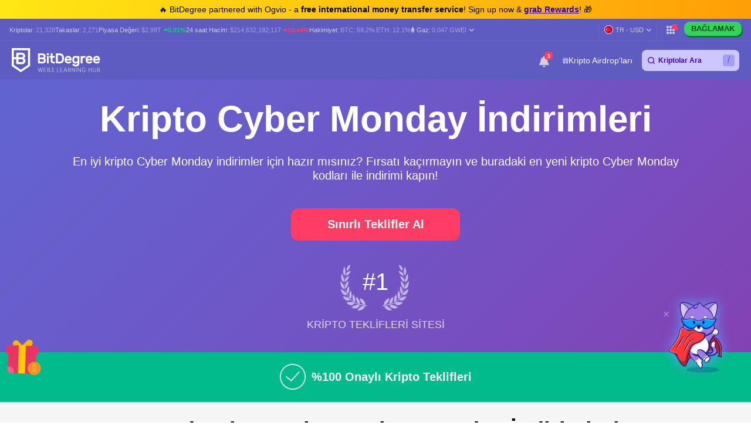

--- FILE ---
content_type: text/html; charset=UTF-8
request_url: https://tr.bitdegree.org/crypto/tatil-indirimleri/kripto-cyber-monday-indirimleri
body_size: 48982
content:
<!DOCTYPE html>
<html lang="tr"
      class="">

    <head>
        <link rel="preconnect"
              href="https://assets.bitdegree.org">
        <link rel="preconnect"
              href="https://images.bitdegree.org">

                    <link rel="preconnect"
                  href="https://www.bitdegree.org">
        
        <script type="80b114bfcf965402dcc5886d-text/javascript">
        document.addEventListener('DOMContentLoaded', () => {
            setTimeout(initGTM, 7000);
        });
        document.addEventListener('scroll', initGTMOnEvent);
        document.addEventListener('mousemove', initGTMOnEvent);
        document.addEventListener('touchstart', initGTMOnEvent);

        function initGTMOnEvent(event) {
            initGTM();
            event.currentTarget.removeEventListener(event.type, initGTMOnEvent);
        }

        function initGTM() {
            if (window.gtmDidInit) {
                return false;
            }
            window.gtmDidInit = true;
            const script = document.createElement('script');
            script.type = 'text/javascript';
            script.async = true;

            script.onload = () => {
                window.dataLayer = window.dataLayer || [];
                window.dataLayer.push({
                    event: 'gtm.js',
                    'gtm.start': new Date().getTime(),
                    'gtm.uniqueEventId': 0
                });
            };

            script.src = 'https://www.googletagmanager.com/gtm.js?id=GTM-KHWJ3JB';
            document.head.appendChild(script);
        }
    </script>


<meta charset="utf-8">
    <meta name="referrer"
          content="no-referrer-when-downgrade">
<meta name="viewport"
      content="width=device-width, minimum-scale=1, initial-scale=1">
<meta name="csrf-token"
      content="r467ueAIR3nM9cm8T55D2EGCHTFV9BDGPsLpSXTS">
<link rel="shortcut icon"
      href="https://www.bitdegree.org/favicon.ico"
      type="image/x-icon">
<meta name="dcterms.language"
      content="tr" />

    <link rel="canonical"
          href="https://tr.bitdegree.org/crypto/tatil-indirimleri/kripto-cyber-monday-indirimleri">
            <link rel="alternate"
              hreflang="x-default"
              href="https://www.bitdegree.org/crypto/holiday-sales/crypto-cyber-monday">
            <link rel="alternate"
              hreflang="en-US"
              href="https://www.bitdegree.org/crypto/holiday-sales/crypto-cyber-monday">
            <link rel="alternate"
              hreflang="fr"
              href="https://fr.bitdegree.org/crypto/soldes-des-jours-feries/cyber-monday-crypto">
            <link rel="alternate"
              hreflang="es"
              href="https://es.bitdegree.org/crypto/ventas-de-temporada/descuentos-en-criptomonedas-cyber-monday">
            <link rel="alternate"
              hreflang="ru"
              href="https://ru.bitdegree.org/crypto/prazdnichnye-rasprodazhi/kripto-kiberponedelnik">
            <link rel="alternate"
              hreflang="tr"
              href="https://tr.bitdegree.org/crypto/tatil-indirimleri/kripto-cyber-monday-indirimleri">
            <link rel="alternate"
              hreflang="id"
              href="https://id.bitdegree.org/crypto/penjualan-musim-liburan/cyber-monday-kripto">
            <link rel="alternate"
              hreflang="pt-BR"
              href="https://br.bitdegree.org/crypto/promocoes-de-ferias/promocao-criptomoedas-cyber-monday">
            <link rel="alternate"
              hreflang="zh-CN"
              href="https://cn.bitdegree.org/crypto/jiari-cuxiao/jiamihuobi-wangluoxingqiyi">
            <link rel="alternate"
              hreflang="vi"
              href="https://vn.bitdegree.org/crypto/giam-gia-mua-le/giam-gia-tien-ao-thu-hai-dien-tu">
            <link rel="alternate"
              hreflang="ja-JP"
              href="https://jp.bitdegree.org/crypto/holiday-sales/crypto-cyber-monday">
    
<title>Kripto Cyber Monday İndirimleri: Kripto Cyber Monday Kodları</title>
<meta name="description"
      content="Kripto Cyber Monday indirimleri mi lazım? Kripto Cyber Monday kodları arayanlara müjde. Kripto Cyber Monday indirimleri burada!">

<link rel="alternate"
      type="application/rss+xml"
      title="BitDegree Crypto News"
      href="https://www.bitdegree.org/crypto/news/rss" />

<meta property="og:url"
      content="https://tr.bitdegree.org/crypto/tatil-indirimleri/kripto-cyber-monday-indirimleri" />
<meta property="og:type"
      content="website" />
<meta property="og:site_name"
      content="BitDegree" />
<meta property="og:title"
      content="Kripto Cyber Monday İndirimleri: Kripto Cyber Monday Kodları" />
<meta property="og:description"
      content="Kripto Cyber Monday indirimleri mi lazım? Kripto Cyber Monday kodları arayanlara müjde. Kripto Cyber Monday indirimleri burada!" />
<meta property="og:image:alt"
      content="Kripto Cyber Monday İndirimleri: Kripto Cyber Monday Kodları" />
<meta property="og:logo"
      content="https://assets.bitdegree.org/assets/bitdegree-logo-dark.png" />

<meta name="twitter:card"
      content="summary_large_image">
<meta name="twitter:creator"
      content="@BitDegree">
<meta name="twitter:title"
      content="Kripto Cyber Monday İndirimleri: Kripto Cyber Monday Kodları">
<meta name="twitter:description"
      content="Kripto Cyber Monday indirimleri mi lazım? Kripto Cyber Monday kodları arayanlara müjde. Kripto Cyber Monday indirimleri burada!">

    <meta property="og:image"
      content="https://assets.bitdegree.org/assets/bitdegree-crypto-og-image.jpg">
<meta name="twitter:image"
      content="https://assets.bitdegree.org/assets/bitdegree-crypto-og-image.jpg">
<script defer src="https://kit.fontawesome.com/fee95b0709.js" crossorigin="anonymous" type="80b114bfcf965402dcc5886d-text/javascript"></script>
<noscript>
    <link rel="stylesheet"
          href="https://kit.fontawesome.com/fee95b0709.css"
          crossorigin="anonymous">
</noscript>

        
        
        
                    <style>
    body {
        font-family: -apple-system, BlinkMacSystemFont, Segoe UI, Roboto, Helvetica, Arial, sans-serif;
    }

    .container {
        max-width: 1140px;
    }

    .container,
    .container-fluid,
    .container-sm,
    .container-lg,
    .container-xl {
        width: 100%;
        padding-right: 15px;
        padding-left: 15px;
        margin-right: auto;
        margin-left: auto;
    }

    @media (min-width: 576px) {

        .container,
        .container-sm {
            max-width: 540px;
        }
    }

    @media (min-width: 768px) {

        .container,
        .container-sm {
            max-width: 720px;
        }
    }

    @media (min-width: 992px) {

        .container,
        .container-sm,
        .container-lg {
            max-width: 960px;
        }
    }

    @media (min-width: 1200px) {

        .container-sm,
        .container-lg,
        .container-xl {
            max-width: 1140px;
        }
    }

    @media (min-width: 1200px) {
        .container {
            max-width: 1440px !important;
        }
    }

    .col-1,
    .col-2,
    .col-3,
    .col-4,
    .col-5,
    .col-6,
    .col-7,
    .col-8,
    .col-9,
    .col-10,
    .col-11,
    .col-12,
    .col,
    .col-sm-3,
    .col-sm-4,
    .col-sm-6,
    .col-sm-9,
    .col-sm-10,
    .col-sm-12,
    .col-md-1,
    .col-md-2,
    .col-md-3,
    .col-md-4,
    .col-md-5,
    .col-md-6,
    .col-md-7,
    .col-md-8,
    .col-md-9,
    .col-md-10,
    .col-md-11,
    .col-md-12,
    .col-lg-2,
    .col-lg-3,
    .col-lg-4,
    .col-lg-5,
    .col-lg-6,
    .col-lg-7,
    .col-lg-8,
    .col-lg-9,
    .col-lg-10,
    .col-xl-2,
    .col-xl-3,
    .col-xl-4,
    .col-xl-6,
    .col-xl-8,
    .col-xl-9,
    .col-xl-10 {
        position: relative;
        width: 100%;
        padding-right: 15px;
        padding-left: 15px;
    }

    .col-12 {
        max-width: 100%;
        flex: 0 0 100%;
    }

    @media (min-width: 992px) {
        .col-lg-10 {
            max-width: 83.333333%;
            flex: 0 0 83.333333%;
        }
    }

    .mt-0,
    .my-0 {
        margin-top: 0 !important;
    }

    .mr-1,
    .mx-1 {
        margin-right: .25rem !important;
    }

    .mt-2,
    .my-2 {
        margin-top: .5rem !important;
    }

    .ml-2,
    .mx-2 {
        margin-left: .5rem !important;
    }

    .mb-2,
    .my-2 {
        margin-bottom: .5rem !important;
    }

    .mb-3,
    .my-3 {
        margin-bottom: 1rem !important;
    }

    .py-0 {
        padding-top: 0 !important;
        padding-bottom: 0 !important;
    }

    .pl-0,
    .px-0 {
        padding-left: 0 !important;
    }

    .pl-2,
    .px-2 {
        padding-left: .5rem !important;
    }

    .pb-3,
    .py-3 {
        padding-bottom: 1rem !important;
    }

    .pt-4,
    .py-4 {
        padding-top: 1.5rem !important;
    }

    .align-items-center {
        align-items: center !important;
        -ms-flex-align: center !important;
    }

    .d-block {
        display: block !important;
    }

    .d-none {
        display: none !important;
    }

    .d-flex {
        display: flex !important;
    }

    .flex-wrap {
        flex-wrap: wrap !important;
    }

    .flex-column {
        flex-direction: column !important;
    }

    .flex-column-reverse {
        flex-direction: column-reverse !important;
    }

    .font-weight-normal {
        font-weight: 400 !important;
    }

    .justify-content-center {
        justify-content: center !important;
        -ms-flex-pack: center !important;
    }

    .row {
        display: flex;
        flex-wrap: wrap;
        margin-right: -15px;
        margin-left: -15px;
    }

    .text-center {
        text-align: center !important;
    }

    .h-100 {
        height: 100% !important;
    }

    .w-100 {
        width: 100% !important;
    }

    @media (min-width: 576px) {
        .flex-sm-row {
            flex-direction: row !important;
        }
    }

    @media (min-width: 768px) {
        .align-items-md-start {
            align-items: flex-start !important;
            -ms-flex-align: start !important;
        }

        .align-items-md-baseline {
            align-items: baseline !important;
            -ms-flex-align: baseline !important;
        }

        .d-md-block {
            display: block !important;
        }

        .d-md-none {
            display: none !important;
        }

        .flex-md-row {
            flex-direction: row !important;
        }

        .mb-md-0,
        .my-md-0 {
            margin-bottom: 0 !important;
        }

        .mb-md-4 {
            margin-bottom: 1.5rem !important;
        }

        .pr-md-3,
        .px-md-3 {
            padding-right: 1rem !important;
        }
    }
</style>
                            <style>
    .banner a {
        color: #814cff;
        transition: color .15s ease-in-out;
    }

    .banner .pr-author .author-container .contributor {
        max-width: 25rem;
    }

    .banner .pr-author .author-details .author-image {
        width: 46px;
        height: 46px;
    }

    .banner .pr-author .article-author-block .details {
        line-height: 1.2;
    }

    .banner .pr-author .bottom-section .fact-checked {
        line-height: 1;
    }

    .banner .pr-author .article-author-block .fact-checked {
        font-size: 14px;
        font-weight: 400;
    }

    .banner .pr-author .article-author-block .fact-checked p {
        color: #5850ef !important;
    }

    .banner .pr-author--head-block .article-author-block .fact-checked p {
        color: #c8f7ff !important;
    }

    .banner .pr-author .bottom-section .fact-checked p {
        border-bottom: 1px dotted #c8f7ff;
        font-size: 18px !important;
        line-height: 1.2;
        text-decoration: none;
    }

    .banner .pr-author .article-author-block .details span,
    .pr-author .article-author-block .details .last-updated p {
        color: #fff !important;
    }

    .banner .pr-author .author-name-container span {
        color: #404040 !important;
        font-size: 14px;
    }

    .banner .pr-author .article-author-block .details .author-name a {
        color: #fff;
    }

    .banner .pr-author .author-name-container a {
        color: #000;
        font-size: 14px;
        font-weight: 600 !important;
        -webkit-text-decoration: underline dotted;
        text-decoration: underline dotted;
    }

    .banner .pr-author .article-author-block .contributor-position {
        color: #fff;
        font-size: 12px;
    }

    .banner .pr-author .small-title {
        font-size: 12px !important;
        line-height: 1.3;
    }

    .banner {
        height: auto;
        background: linear-gradient(135deg, #6164d2, #7055c5 53%, #8342b4);
    }

    .banner .banner-content p {
        color: #ffffff;
        font-family: -apple-system, BlinkMacSystemFont, "Segoe UI", Roboto, Helvetica, Arial, sans-serif !important;
        font-size: 20px;
        font-weight: 400;
        line-height: 24px;
    }

    .banner p {
        margin: 0 0 .6em;
        font-size: 13px;
    }

    .banner h1 {
        color: #ffffff;
        font-size: 62px !important;
        font-weight: 600 !important;
        line-height: 4.5rem;
    }

    @media (max-width: 768px) {
        .banner .banner-content h1 {
            font-size: 32px !important;
            line-height: 44px !important;
            word-break: break-word;
        }

        .banner .banner-content p {
            font-size: 16px;
        }
    }

    .banner .button {
        display: inline-block;
        border-radius: 12px;
        margin: 0 auto;
        color: #ffffff;
        cursor: pointer;
        font-style: normal;
        font-weight: 700;
        text-align: center;
        transition: 0.15s ease-in-out;
    }

    .banner .button__big {
        padding: 15px 25px;
        font-size: 20px;
        line-height: 23px;
    }

    @media (max-width: 576px) {
        .banner .button__big {
            font-size: 18px;
        }
    }

    .banner .button--red {
        border: 1px solid #ff3d64;
        background-color: #ff3d64;
    }

    .banner .button--red:hover {
        border: 1px solid #ed1148;
        background-color: #ed1148;
        color: #ffffff;
    }

    .banner a {
        text-decoration: none;
    }

    .banner .pr-author {
        justify-content: space-between !important;
    }

    .banner .pr-author--head-block {
        justify-content: center !important;
    }

    .banner .pr-author--head-block {
        margin-top: 16px;
    }

    .banner .author-image img {
        max-width: 46px !important;
        max-height: 46px !important;
        border: 2px solid #b9b5d0;
        border-radius: 50%;
    }

    .banner .pr-author .and-symbol {
        color: rgb(255, 255, 255);
        font-weight: 400;
        padding: 0 8px;
    }

    .breadcrumbs {
        display: flex;
        overflow: auto;
        align-items: center;
        white-space: nowrap;
    }

    .breadcrumbs__item {
        font-size: 11px;
        font-weight: 500;
        text-transform: uppercase;
    }

    .breadcrumbs__item:not(:first-child) {
        padding-left: 8px;
    }

    .banner .banner__container {
        padding-top: 48px;
        padding-bottom: 48px;
    }

    .banner .banner__row {
        justify-content: center;
    }

    .banner .banner-content {
        text-align: center;
    }

    @media (min-width: 992px) {
        .banner .entry-title {
            margin-top: 24px;
        }
    }

    .banner .button {
        margin-top: 16px;
        margin-bottom: 16px;
        text-transform: capitalize;
    }

    .banner.banner--with-breadcrumbs {
        padding-bottom: 48px;
    }

    .banner.banner--with-breadcrumbs .banner__container {
        padding-top: 0;
        margin-bottom: 16px;
    }

    .banner.banner--with-breadcrumbs .banner-content {
        padding-bottom: 24px;
    }

    @media (min-width: 768px) {
        .banner.banner--with-breadcrumbs .banner-content {
            padding-bottom: 0;
        }
    }

    .banner.banner--with-breadcrumbs .entry-title {
        margin-top: 24px;
        margin-bottom: 24px;
    }

    .banner.banner--with-breadcrumbs-alt .banner__container {
        padding-top: 0;
    }

    .banner.banner--with-breadcrumbs-alt .banner-content {
        padding-bottom: 24px;
    }

    .banner.banner--with-breadcrumbs-alt .entry-title {
        margin-top: 24px;
        margin-bottom: 24px;
    }

    .banner.banner--extra-bottom-margin {
        margin-bottom: 16px;
    }

    .banner.banner--custom-spacing .banner-content {
        margin-bottom: 0;
    }

    @media (min-width: 768px) {
        .banner.banner--custom-spacing {
            padding-bottom: 48px;
        }

        .banner.banner--custom-spacing .banner-content {
            margin-bottom: 48px;
        }
    }

    .banner.banner--affiliate .banner__container {
        padding-top: 0;
        padding-bottom: 0;
    }

    @media (min-width: 768px) {
        .banner.banner--affiliate .banner__container {
            padding-top: 24px;
        }
    }

    .banner.banner--affiliate .banner__row {
        justify-content: flex-start;
    }

    .banner.banner--affiliate .banner-content {
        text-align: left;
    }

    @media (min-width: 992px) {
        .banner.banner--affiliate .banner-content {
            margin-top: 24px;
        }

        .banner.banner--affiliate .entry-title {
            margin-top: 24px;
        }
    }

    .banner.banner--affiliate .subtitle {
        margin-top: 24px;
        margin-bottom: 24px;
    }

    .banner.banner--affiliate .button {
        margin-top: 0;
        margin-bottom: 0;
    }
</style>
                    
        <link rel="preload" as="style" href="https://build.bitdegree.org/build/assets/_top-menu-promotional-bar-ByQ9Mfi8.css" /><link rel="stylesheet" href="https://build.bitdegree.org/build/assets/_top-menu-promotional-bar-ByQ9Mfi8.css" data-navigate-track="reload" />                    <link rel="preload" as="style" href="https://build.bitdegree.org/build/assets/_top-menu-o4ovZQur.css" /><link rel="stylesheet" href="https://build.bitdegree.org/build/assets/_top-menu-o4ovZQur.css" data-navigate-track="reload" />            <link rel="preload" as="style" href="https://build.bitdegree.org/build/assets/_header-zzt4uL_N.css" /><link rel="stylesheet" href="https://build.bitdegree.org/build/assets/_header-zzt4uL_N.css" data-navigate-track="reload" />        
        
        
                    <link rel="preload" as="style" href="https://build.bitdegree.org/build/assets/coupons-page-N_asm4e3.css" /><link rel="stylesheet" href="https://build.bitdegree.org/build/assets/coupons-page-N_asm4e3.css" data-navigate-track="reload" />            </head>

    <body
          class=" lang-tr">
                    <noscript>
        <iframe src="https://www.googletagmanager.com/ns.html?id=GTM-KHWJ3JB"
                height="0"
                width="0"
                style="display:none;visibility:hidden"></iframe>
    </noscript>

                <div id="content-mission-mount">
                            </div>
            <div id="app-mount">
                                    
                    <div id="header-navigation-top-menu-promotional-bar"
     class="top-menu-promotional-bar"
     style="min-height: 32px;">
    <div class="top-menu-promotional-bar__section">
        <div class="top-menu-promotional-bar__content"
             style="padding: 4px 0;">
            🔥 BitDegree partnered with Ogvio - a <strong>free international money transfer service</strong>! Sign up now & <a href="https://www.bitdegree.org/crypto/goon/ogvio" target="_blank" data-category="top-menu-promotional-bar" class="top-menu-promotional-bar__link" rel="nofollow noopener noindex"><strong>grab Rewards</strong></a>! 🎁
        </div>
    </div>
</div>

                    <div id="header-navigation-top-menu"
     class="top-menu">
    <div class="top-menu__wrapper ">
                    <ul class="stats">
    <li>
        Kriptolar:
        <a href="https://tr.bitdegree.org/kripto-para-fiyatlari">
            <span>21,328</span>
        </a>
    </li>
    <li>
        Takaslar:
        <a href="https://tr.bitdegree.org/en-iyi-kripto-borsalari#exchanges">
            <span>2,271</span>
        </a>
    </li>
    <li>
        Piyasa Değeri:
        <a href="https://tr.bitdegree.org/kripto-para-fiyatlari/toplam-kripto-piyasa-degeri-tablosu#market-cap-volume-chart">
            <span>$2.99T</span>
        </a>
                    <span class="stats-value-up">
                <i class="fa-solid fa-caret-up"></i>
                0.91%
            </span>
            </li>
    <li>
        24 saat Hacim:
        <a href="https://tr.bitdegree.org/kripto-para-fiyatlari/toplam-kripto-piyasa-degeri-tablosu#market-cap-volume-chart">
            <span>$214,632,192,117</span>
        </a>
                    <span class="stats-value-down">
                <i class="fa-solid fa-caret-down"></i>
                10.44%
            </span>
            </li>
    <li>
        Hakimiyet:
        <a href="https://tr.bitdegree.org/kripto-para-fiyatlari/bitcoin-btc-fiyat">
            <span>BTC:
                59.2%</span>
        </a>
        <a class="pl-1"
           href="https://tr.bitdegree.org/kripto-para-fiyatlari/ethereum-eth-fiyat">
            <span>ETH:
                12.1%</span>
        </a>
    </li>
            <li>
            <base-tippy interactive
                        placement="bottom">
                <span class="tippy-info"
                      role="button"
                      aria-label="Gas price">
                    <i class="gas-icon fa-brands fa-ethereum"></i>
                    <span class="gas-title">Gaz: </span>
                    <a href="https://tr.bitdegree.org/kripto-para-fiyatlari/toplam-kripto-piyasa-degeri-tablosu#gas-prices"
                       class="gas-value">
                        <span>0.047 GWEI</span>
                    </a>
                    <i class="gas-dropdown-icon fa-solid fa-angle-down"></i>
                </span>
                <template #content>
                    <gas-price-tooltip :gas-prices="[{&quot;id&quot;:79488,&quot;slow&quot;:&quot;0.047&quot;,&quot;standard&quot;:&quot;0.047&quot;,&quot;fast&quot;:&quot;0.051&quot;,&quot;type&quot;:&quot;daily&quot;,&quot;network&quot;:&quot;ethereum&quot;,&quot;date&quot;:&quot;2026-01-28T00:00:00.000000Z&quot;},{&quot;id&quot;:79489,&quot;slow&quot;:&quot;165.190&quot;,&quot;standard&quot;:&quot;165.190&quot;,&quot;fast&quot;:&quot;200.310&quot;,&quot;type&quot;:&quot;daily&quot;,&quot;network&quot;:&quot;polygon&quot;,&quot;date&quot;:&quot;2026-01-28T00:00:00.000000Z&quot;}]"
                                       global-charts-route="https://tr.bitdegree.org/kripto-para-fiyatlari/toplam-kripto-piyasa-degeri-tablosu">
                    </gas-price-tooltip>
                </template>
            </base-tippy>
        </li>
    </ul>
                <ul class="links">
                        <li class="currency-language-list-item">
                <currency-language-search :currencies="[{&quot;name&quot;:&quot;US Dollar&quot;,&quot;currency_code&quot;:&quot;USD&quot;,&quot;sign&quot;:&quot;$&quot;,&quot;logo&quot;:&quot;\/crypto-prices\/fiat-logos\/USD.svg&quot;,&quot;price&quot;:&quot;1.00&quot;},{&quot;name&quot;:&quot;Australian Dollar&quot;,&quot;currency_code&quot;:&quot;AUD&quot;,&quot;sign&quot;:&quot;$&quot;,&quot;logo&quot;:&quot;\/crypto-prices\/fiat-logos\/AUD.svg&quot;,&quot;price&quot;:&quot;1.45&quot;},{&quot;name&quot;:&quot;Brazilian Real&quot;,&quot;currency_code&quot;:&quot;BRL&quot;,&quot;sign&quot;:&quot;R$&quot;,&quot;logo&quot;:&quot;\/crypto-prices\/fiat-logos\/BRL.svg&quot;,&quot;price&quot;:&quot;5.28&quot;},{&quot;name&quot;:&quot;Canadian Dollar&quot;,&quot;currency_code&quot;:&quot;CAD&quot;,&quot;sign&quot;:&quot;$&quot;,&quot;logo&quot;:&quot;\/crypto-prices\/fiat-logos\/CAD.svg&quot;,&quot;price&quot;:&quot;1.37&quot;},{&quot;name&quot;:&quot;Swiss Franc&quot;,&quot;currency_code&quot;:&quot;CHF&quot;,&quot;sign&quot;:&quot;Fr&quot;,&quot;logo&quot;:&quot;\/crypto-prices\/fiat-logos\/CHF.svg&quot;,&quot;price&quot;:&quot;0.77&quot;},{&quot;name&quot;:&quot;Chilean Peso&quot;,&quot;currency_code&quot;:&quot;CLP&quot;,&quot;sign&quot;:&quot;$&quot;,&quot;logo&quot;:&quot;\/crypto-prices\/fiat-logos\/CLP.svg&quot;,&quot;price&quot;:&quot;863.62&quot;},{&quot;name&quot;:&quot;Chinese Yuan&quot;,&quot;currency_code&quot;:&quot;CNY&quot;,&quot;sign&quot;:&quot;\u00a5&quot;,&quot;logo&quot;:&quot;\/crypto-prices\/fiat-logos\/CNY.svg&quot;,&quot;price&quot;:&quot;6.94&quot;},{&quot;name&quot;:&quot;Czech Koruna&quot;,&quot;currency_code&quot;:&quot;CZK&quot;,&quot;sign&quot;:&quot;K\u010d&quot;,&quot;logo&quot;:&quot;\/crypto-prices\/fiat-logos\/CZK.svg&quot;,&quot;price&quot;:&quot;20.37&quot;},{&quot;name&quot;:&quot;Danish Krone&quot;,&quot;currency_code&quot;:&quot;DKK&quot;,&quot;sign&quot;:&quot;kr&quot;,&quot;logo&quot;:&quot;\/crypto-prices\/fiat-logos\/DKK.svg&quot;,&quot;price&quot;:&quot;6.28&quot;},{&quot;name&quot;:&quot;Euro&quot;,&quot;currency_code&quot;:&quot;EUR&quot;,&quot;sign&quot;:&quot;\u20ac&quot;,&quot;logo&quot;:&quot;\/crypto-prices\/fiat-logos\/EUR.svg&quot;,&quot;price&quot;:&quot;0.84&quot;},{&quot;name&quot;:&quot;Pound Sterling&quot;,&quot;currency_code&quot;:&quot;GBP&quot;,&quot;sign&quot;:&quot;\u00a3&quot;,&quot;logo&quot;:&quot;\/crypto-prices\/fiat-logos\/GBP.svg&quot;,&quot;price&quot;:&quot;0.73&quot;},{&quot;name&quot;:&quot;Hong Kong Dollar&quot;,&quot;currency_code&quot;:&quot;HKD&quot;,&quot;sign&quot;:&quot;$&quot;,&quot;logo&quot;:&quot;\/crypto-prices\/fiat-logos\/HKD.svg&quot;,&quot;price&quot;:&quot;7.78&quot;},{&quot;name&quot;:&quot;Hungarian Forint&quot;,&quot;currency_code&quot;:&quot;HUF&quot;,&quot;sign&quot;:&quot;Ft&quot;,&quot;logo&quot;:&quot;\/crypto-prices\/fiat-logos\/HUF.svg&quot;,&quot;price&quot;:&quot;320.71&quot;},{&quot;name&quot;:&quot;Indonesian Rupiah&quot;,&quot;currency_code&quot;:&quot;IDR&quot;,&quot;sign&quot;:&quot;Rp&quot;,&quot;logo&quot;:&quot;\/crypto-prices\/fiat-logos\/IDR.svg&quot;,&quot;price&quot;:&quot;16712.58&quot;},{&quot;name&quot;:&quot;Israeli New Shekel&quot;,&quot;currency_code&quot;:&quot;ILS&quot;,&quot;sign&quot;:&quot;\u20aa&quot;,&quot;logo&quot;:&quot;\/crypto-prices\/fiat-logos\/ILS.svg&quot;,&quot;price&quot;:&quot;3.11&quot;},{&quot;name&quot;:&quot;Indian Rupee&quot;,&quot;currency_code&quot;:&quot;INR&quot;,&quot;sign&quot;:&quot;\u20b9&quot;,&quot;logo&quot;:&quot;\/crypto-prices\/fiat-logos\/INR.svg&quot;,&quot;price&quot;:&quot;91.55&quot;},{&quot;name&quot;:&quot;Japanese Yen&quot;,&quot;currency_code&quot;:&quot;JPY&quot;,&quot;sign&quot;:&quot;\u00a5&quot;,&quot;logo&quot;:&quot;\/crypto-prices\/fiat-logos\/JPY.svg&quot;,&quot;price&quot;:&quot;153.97&quot;},{&quot;name&quot;:&quot;South Korean Won&quot;,&quot;currency_code&quot;:&quot;KRW&quot;,&quot;sign&quot;:&quot;\u20a9&quot;,&quot;logo&quot;:&quot;\/crypto-prices\/fiat-logos\/KRW.svg&quot;,&quot;price&quot;:&quot;1448.97&quot;},{&quot;name&quot;:&quot;Mexican Peso&quot;,&quot;currency_code&quot;:&quot;MXN&quot;,&quot;sign&quot;:&quot;$&quot;,&quot;logo&quot;:&quot;\/crypto-prices\/fiat-logos\/MXN.svg&quot;,&quot;price&quot;:&quot;17.33&quot;},{&quot;name&quot;:&quot;Malaysian Ringgit&quot;,&quot;currency_code&quot;:&quot;MYR&quot;,&quot;sign&quot;:&quot;RM&quot;,&quot;logo&quot;:&quot;\/crypto-prices\/fiat-logos\/MYR.svg&quot;,&quot;price&quot;:&quot;3.97&quot;},{&quot;name&quot;:&quot;Norwegian Krone&quot;,&quot;currency_code&quot;:&quot;NOK&quot;,&quot;sign&quot;:&quot;kr&quot;,&quot;logo&quot;:&quot;\/crypto-prices\/fiat-logos\/NOK.svg&quot;,&quot;price&quot;:&quot;9.76&quot;},{&quot;name&quot;:&quot;New Zealand Dollar&quot;,&quot;currency_code&quot;:&quot;NZD&quot;,&quot;sign&quot;:&quot;$&quot;,&quot;logo&quot;:&quot;\/crypto-prices\/fiat-logos\/NZD.svg&quot;,&quot;price&quot;:&quot;1.67&quot;},{&quot;name&quot;:&quot;Philippine Peso&quot;,&quot;currency_code&quot;:&quot;PHP&quot;,&quot;sign&quot;:&quot;\u20b1&quot;,&quot;logo&quot;:&quot;\/crypto-prices\/fiat-logos\/PHP.svg&quot;,&quot;price&quot;:&quot;58.97&quot;},{&quot;name&quot;:&quot;Pakistani Rupee&quot;,&quot;currency_code&quot;:&quot;PKR&quot;,&quot;sign&quot;:&quot;\u20a8&quot;,&quot;logo&quot;:&quot;\/crypto-prices\/fiat-logos\/PKR.svg&quot;,&quot;price&quot;:&quot;279.10&quot;},{&quot;name&quot;:&quot;Polish Z\u0142oty&quot;,&quot;currency_code&quot;:&quot;PLN&quot;,&quot;sign&quot;:&quot;z\u0142&quot;,&quot;logo&quot;:&quot;\/crypto-prices\/fiat-logos\/PLN.svg&quot;,&quot;price&quot;:&quot;3.54&quot;},{&quot;name&quot;:&quot;Russian Ruble&quot;,&quot;currency_code&quot;:&quot;RUB&quot;,&quot;sign&quot;:&quot;\u20bd&quot;,&quot;logo&quot;:&quot;\/crypto-prices\/fiat-logos\/RUB.svg&quot;,&quot;price&quot;:&quot;76.39&quot;},{&quot;name&quot;:&quot;Swedish Krona&quot;,&quot;currency_code&quot;:&quot;SEK&quot;,&quot;sign&quot;:&quot;kr&quot;,&quot;logo&quot;:&quot;\/crypto-prices\/fiat-logos\/SEK.svg&quot;,&quot;price&quot;:&quot;8.92&quot;},{&quot;name&quot;:&quot;Singapore Dollar&quot;,&quot;currency_code&quot;:&quot;SGD&quot;,&quot;sign&quot;:&quot;S$&quot;,&quot;logo&quot;:&quot;\/crypto-prices\/fiat-logos\/SGD.svg&quot;,&quot;price&quot;:&quot;1.27&quot;},{&quot;name&quot;:&quot;Thai Baht&quot;,&quot;currency_code&quot;:&quot;THB&quot;,&quot;sign&quot;:&quot;\u0e3f&quot;,&quot;logo&quot;:&quot;\/crypto-prices\/fiat-logos\/THB.svg&quot;,&quot;price&quot;:&quot;31.18&quot;},{&quot;name&quot;:&quot;Turkish Lira&quot;,&quot;currency_code&quot;:&quot;TRY&quot;,&quot;sign&quot;:&quot;\u20ba&quot;,&quot;logo&quot;:&quot;\/crypto-prices\/fiat-logos\/TRY.svg&quot;,&quot;price&quot;:&quot;43.31&quot;},{&quot;name&quot;:&quot;New Taiwan Dollar&quot;,&quot;currency_code&quot;:&quot;TWD&quot;,&quot;sign&quot;:&quot;NT$&quot;,&quot;logo&quot;:&quot;\/crypto-prices\/fiat-logos\/TWD.svg&quot;,&quot;price&quot;:&quot;31.42&quot;},{&quot;name&quot;:&quot;South African Rand&quot;,&quot;currency_code&quot;:&quot;ZAR&quot;,&quot;sign&quot;:&quot;R&quot;,&quot;logo&quot;:&quot;\/crypto-prices\/fiat-logos\/ZAR.svg&quot;,&quot;price&quot;:&quot;16.02&quot;},{&quot;name&quot;:&quot;UAE Dirham&quot;,&quot;currency_code&quot;:&quot;AED&quot;,&quot;sign&quot;:&quot;\u062f.\u0625&quot;,&quot;logo&quot;:&quot;\/crypto-prices\/fiat-logos\/AED.svg&quot;,&quot;price&quot;:&quot;3.66&quot;},{&quot;name&quot;:&quot;Bulgarian Lev&quot;,&quot;currency_code&quot;:&quot;BGN&quot;,&quot;sign&quot;:&quot;\u043b\u0432&quot;,&quot;logo&quot;:&quot;\/crypto-prices\/fiat-logos\/BGN.svg&quot;,&quot;price&quot;:&quot;1.68&quot;},{&quot;name&quot;:&quot;Croatian Kuna&quot;,&quot;currency_code&quot;:&quot;HRK&quot;,&quot;sign&quot;:&quot;kn&quot;,&quot;logo&quot;:&quot;\/crypto-prices\/fiat-logos\/HRK.svg&quot;,&quot;price&quot;:&quot;6.33&quot;},{&quot;name&quot;:&quot;Mauritian Rupee&quot;,&quot;currency_code&quot;:&quot;MUR&quot;,&quot;sign&quot;:&quot;\u20a8&quot;,&quot;logo&quot;:&quot;\/crypto-prices\/fiat-logos\/MUR.svg&quot;,&quot;price&quot;:&quot;45.45&quot;},{&quot;name&quot;:&quot;Romanian Leu&quot;,&quot;currency_code&quot;:&quot;RON&quot;,&quot;sign&quot;:&quot;lei&quot;,&quot;logo&quot;:&quot;\/crypto-prices\/fiat-logos\/RON.svg&quot;,&quot;price&quot;:&quot;4.29&quot;},{&quot;name&quot;:&quot;Icelandic Kr\u00f3na&quot;,&quot;currency_code&quot;:&quot;ISK&quot;,&quot;sign&quot;:&quot;kr&quot;,&quot;logo&quot;:&quot;\/crypto-prices\/fiat-logos\/ISK.svg&quot;,&quot;price&quot;:&quot;122.16&quot;},{&quot;name&quot;:&quot;Nigerian Naira&quot;,&quot;currency_code&quot;:&quot;NGN&quot;,&quot;sign&quot;:&quot;\u20a6&quot;,&quot;logo&quot;:&quot;\/crypto-prices\/fiat-logos\/NGN.svg&quot;,&quot;price&quot;:&quot;1410.72&quot;},{&quot;name&quot;:&quot;Colombian Peso&quot;,&quot;currency_code&quot;:&quot;COP&quot;,&quot;sign&quot;:&quot;$&quot;,&quot;logo&quot;:&quot;\/crypto-prices\/fiat-logos\/COP.svg&quot;,&quot;price&quot;:&quot;3676.69&quot;},{&quot;name&quot;:&quot;Argentine Peso&quot;,&quot;currency_code&quot;:&quot;ARS&quot;,&quot;sign&quot;:&quot;$&quot;,&quot;logo&quot;:&quot;\/crypto-prices\/fiat-logos\/ARS.svg&quot;,&quot;price&quot;:&quot;1435.29&quot;},{&quot;name&quot;:&quot;Peruvian Sol&quot;,&quot;currency_code&quot;:&quot;PEN&quot;,&quot;sign&quot;:&quot;S\/.&quot;,&quot;logo&quot;:&quot;\/crypto-prices\/fiat-logos\/PEN.svg&quot;,&quot;price&quot;:&quot;3.34&quot;},{&quot;name&quot;:&quot;Vietnamese Dong&quot;,&quot;currency_code&quot;:&quot;VND&quot;,&quot;sign&quot;:&quot;\u20ab&quot;,&quot;logo&quot;:&quot;\/crypto-prices\/fiat-logos\/VND.svg&quot;,&quot;price&quot;:&quot;26143.05&quot;},{&quot;name&quot;:&quot;Ukrainian Hryvnia&quot;,&quot;currency_code&quot;:&quot;UAH&quot;,&quot;sign&quot;:&quot;\u20b4&quot;,&quot;logo&quot;:&quot;\/crypto-prices\/fiat-logos\/UAH.svg&quot;,&quot;price&quot;:&quot;42.97&quot;},{&quot;name&quot;:&quot;Bolivian Boliviano&quot;,&quot;currency_code&quot;:&quot;BOB&quot;,&quot;sign&quot;:&quot;Bs.&quot;,&quot;logo&quot;:&quot;\/crypto-prices\/fiat-logos\/BOB.svg&quot;,&quot;price&quot;:&quot;6.90&quot;},{&quot;name&quot;:&quot;Albanian Lek&quot;,&quot;currency_code&quot;:&quot;ALL&quot;,&quot;sign&quot;:&quot;L&quot;,&quot;logo&quot;:&quot;\/crypto-prices\/fiat-logos\/ALL.svg&quot;,&quot;price&quot;:&quot;81.25&quot;},{&quot;name&quot;:&quot;Armenian Dram&quot;,&quot;currency_code&quot;:&quot;AMD&quot;,&quot;sign&quot;:&quot;\u058f&quot;,&quot;logo&quot;:&quot;\/crypto-prices\/fiat-logos\/AMD.svg&quot;,&quot;price&quot;:&quot;377.29&quot;},{&quot;name&quot;:&quot;Azerbaijani Manat&quot;,&quot;currency_code&quot;:&quot;AZN&quot;,&quot;sign&quot;:&quot;\u20bc&quot;,&quot;logo&quot;:&quot;\/crypto-prices\/fiat-logos\/AZN.svg&quot;,&quot;price&quot;:&quot;1.70&quot;},{&quot;name&quot;:&quot;Bosnia-Herzegovina Convertible Mark&quot;,&quot;currency_code&quot;:&quot;BAM&quot;,&quot;sign&quot;:&quot;KM&quot;,&quot;logo&quot;:&quot;\/crypto-prices\/fiat-logos\/BAM.svg&quot;,&quot;price&quot;:&quot;1.65&quot;},{&quot;name&quot;:&quot;Bangladeshi Taka&quot;,&quot;currency_code&quot;:&quot;BDT&quot;,&quot;sign&quot;:&quot;\u09f3&quot;,&quot;logo&quot;:&quot;\/crypto-prices\/fiat-logos\/BDT.svg&quot;,&quot;price&quot;:&quot;121.96&quot;},{&quot;name&quot;:&quot;Bahraini Dinar&quot;,&quot;currency_code&quot;:&quot;BHD&quot;,&quot;sign&quot;:&quot;.\u062f.\u0628&quot;,&quot;logo&quot;:&quot;\/crypto-prices\/fiat-logos\/BHD.svg&quot;,&quot;price&quot;:&quot;0.38&quot;},{&quot;name&quot;:&quot;Bermudan Dollar&quot;,&quot;currency_code&quot;:&quot;BMD&quot;,&quot;sign&quot;:&quot;$&quot;,&quot;logo&quot;:&quot;\/crypto-prices\/fiat-logos\/BMD.svg&quot;,&quot;price&quot;:&quot;1.00&quot;},{&quot;name&quot;:&quot;Belarusian Ruble&quot;,&quot;currency_code&quot;:&quot;BYN&quot;,&quot;sign&quot;:&quot;Br&quot;,&quot;logo&quot;:&quot;\/crypto-prices\/fiat-logos\/BYN.svg&quot;,&quot;price&quot;:&quot;2.84&quot;},{&quot;name&quot;:&quot;Costa Rican Col\u00f3n&quot;,&quot;currency_code&quot;:&quot;CRC&quot;,&quot;sign&quot;:&quot;\u20a1&quot;,&quot;logo&quot;:&quot;\/crypto-prices\/fiat-logos\/CRC.svg&quot;,&quot;price&quot;:&quot;493.23&quot;},{&quot;name&quot;:&quot;Cuban Peso&quot;,&quot;currency_code&quot;:&quot;CUP&quot;,&quot;sign&quot;:&quot;$&quot;,&quot;logo&quot;:&quot;\/crypto-prices\/fiat-logos\/CUP.svg&quot;,&quot;price&quot;:&quot;26.45&quot;},{&quot;name&quot;:&quot;Dominican Peso&quot;,&quot;currency_code&quot;:&quot;DOP&quot;,&quot;sign&quot;:&quot;$&quot;,&quot;logo&quot;:&quot;\/crypto-prices\/fiat-logos\/DOP.svg&quot;,&quot;price&quot;:&quot;62.89&quot;},{&quot;name&quot;:&quot;Algerian Dinar&quot;,&quot;currency_code&quot;:&quot;DZD&quot;,&quot;sign&quot;:&quot;\u062f.\u062c&quot;,&quot;logo&quot;:&quot;\/crypto-prices\/fiat-logos\/DZD.svg&quot;,&quot;price&quot;:&quot;128.96&quot;},{&quot;name&quot;:&quot;Egyptian Pound&quot;,&quot;currency_code&quot;:&quot;EGP&quot;,&quot;sign&quot;:&quot;\u00a3&quot;,&quot;logo&quot;:&quot;\/crypto-prices\/fiat-logos\/EGP.svg&quot;,&quot;price&quot;:&quot;46.97&quot;},{&quot;name&quot;:&quot;Georgian Lari&quot;,&quot;currency_code&quot;:&quot;GEL&quot;,&quot;sign&quot;:&quot;\u20be&quot;,&quot;logo&quot;:&quot;\/crypto-prices\/fiat-logos\/GEL.svg&quot;,&quot;price&quot;:&quot;2.69&quot;},{&quot;name&quot;:&quot;Ghanaian Cedi&quot;,&quot;currency_code&quot;:&quot;GHS&quot;,&quot;sign&quot;:&quot;\u20b5&quot;,&quot;logo&quot;:&quot;\/crypto-prices\/fiat-logos\/GHS.svg&quot;,&quot;price&quot;:&quot;10.87&quot;},{&quot;name&quot;:&quot;Guatemalan Quetzal&quot;,&quot;currency_code&quot;:&quot;GTQ&quot;,&quot;sign&quot;:&quot;Q&quot;,&quot;logo&quot;:&quot;\/crypto-prices\/fiat-logos\/GTQ.svg&quot;,&quot;price&quot;:&quot;7.65&quot;},{&quot;name&quot;:&quot;Honduran Lempira&quot;,&quot;currency_code&quot;:&quot;HNL&quot;,&quot;sign&quot;:&quot;L&quot;,&quot;logo&quot;:&quot;\/crypto-prices\/fiat-logos\/HNL.svg&quot;,&quot;price&quot;:&quot;26.29&quot;},{&quot;name&quot;:&quot;Iraqi Dinar&quot;,&quot;currency_code&quot;:&quot;IQD&quot;,&quot;sign&quot;:&quot;\u0639.\u062f&quot;,&quot;logo&quot;:&quot;\/crypto-prices\/fiat-logos\/IQD.svg&quot;,&quot;price&quot;:&quot;1305.66&quot;},{&quot;name&quot;:&quot;Iranian Rial&quot;,&quot;currency_code&quot;:&quot;IRR&quot;,&quot;sign&quot;:&quot;\ufdfc&quot;,&quot;logo&quot;:&quot;\/crypto-prices\/fiat-logos\/IRR.svg&quot;,&quot;price&quot;:&quot;42053.50&quot;},{&quot;name&quot;:&quot;Jamaican Dollar&quot;,&quot;currency_code&quot;:&quot;JMD&quot;,&quot;sign&quot;:&quot;$&quot;,&quot;logo&quot;:&quot;\/crypto-prices\/fiat-logos\/JMD.svg&quot;,&quot;price&quot;:&quot;156.90&quot;},{&quot;name&quot;:&quot;Jordanian Dinar&quot;,&quot;currency_code&quot;:&quot;JOD&quot;,&quot;sign&quot;:&quot;\u062f.\u0627&quot;,&quot;logo&quot;:&quot;\/crypto-prices\/fiat-logos\/JOD.svg&quot;,&quot;price&quot;:&quot;0.71&quot;},{&quot;name&quot;:&quot;Kenyan Shilling&quot;,&quot;currency_code&quot;:&quot;KES&quot;,&quot;sign&quot;:&quot;Sh&quot;,&quot;logo&quot;:&quot;\/crypto-prices\/fiat-logos\/KES.svg&quot;,&quot;price&quot;:&quot;128.57&quot;},{&quot;name&quot;:&quot;Kyrgystani Som&quot;,&quot;currency_code&quot;:&quot;KGS&quot;,&quot;sign&quot;:&quot;\u0441&quot;,&quot;logo&quot;:&quot;\/crypto-prices\/fiat-logos\/KGS.svg&quot;,&quot;price&quot;:&quot;87.30&quot;},{&quot;name&quot;:&quot;Cambodian Riel&quot;,&quot;currency_code&quot;:&quot;KHR&quot;,&quot;sign&quot;:&quot;\u17db&quot;,&quot;logo&quot;:&quot;\/crypto-prices\/fiat-logos\/KHR.svg&quot;,&quot;price&quot;:&quot;4015.91&quot;},{&quot;name&quot;:&quot;Kuwaiti Dinar&quot;,&quot;currency_code&quot;:&quot;KWD&quot;,&quot;sign&quot;:&quot;\u062f.\u0643&quot;,&quot;logo&quot;:&quot;\/crypto-prices\/fiat-logos\/KWD.svg&quot;,&quot;price&quot;:&quot;0.30&quot;},{&quot;name&quot;:&quot;Kazakhstani Tenge&quot;,&quot;currency_code&quot;:&quot;KZT&quot;,&quot;sign&quot;:&quot;\u20b8&quot;,&quot;logo&quot;:&quot;\/crypto-prices\/fiat-logos\/KZT.svg&quot;,&quot;price&quot;:&quot;500.81&quot;},{&quot;name&quot;:&quot;Lebanese Pound&quot;,&quot;currency_code&quot;:&quot;LBP&quot;,&quot;sign&quot;:&quot;\u0644.\u0644&quot;,&quot;logo&quot;:&quot;\/crypto-prices\/fiat-logos\/LBP.svg&quot;,&quot;price&quot;:&quot;89254.97&quot;},{&quot;name&quot;:&quot;Sri Lankan Rupee&quot;,&quot;currency_code&quot;:&quot;LKR&quot;,&quot;sign&quot;:&quot;Rs&quot;,&quot;logo&quot;:&quot;\/crypto-prices\/fiat-logos\/LKR.svg&quot;,&quot;price&quot;:&quot;308.59&quot;},{&quot;name&quot;:&quot;Moroccan Dirham&quot;,&quot;currency_code&quot;:&quot;MAD&quot;,&quot;sign&quot;:&quot;\u062f.\u0645.&quot;,&quot;logo&quot;:&quot;\/crypto-prices\/fiat-logos\/MAD.svg&quot;,&quot;price&quot;:&quot;9.06&quot;},{&quot;name&quot;:&quot;Moldovan Leu&quot;,&quot;currency_code&quot;:&quot;MDL&quot;,&quot;sign&quot;:&quot;L&quot;,&quot;logo&quot;:&quot;\/crypto-prices\/fiat-logos\/MDL.svg&quot;,&quot;price&quot;:&quot;16.82&quot;},{&quot;name&quot;:&quot;Macedonian Denar&quot;,&quot;currency_code&quot;:&quot;MKD&quot;,&quot;sign&quot;:&quot;\u0434\u0435\u043d&quot;,&quot;logo&quot;:&quot;\/crypto-prices\/fiat-logos\/MKD.svg&quot;,&quot;price&quot;:&quot;51.78&quot;},{&quot;name&quot;:&quot;Myanma Kyat&quot;,&quot;currency_code&quot;:&quot;MMK&quot;,&quot;sign&quot;:&quot;Ks&quot;,&quot;logo&quot;:&quot;\/crypto-prices\/fiat-logos\/MMK.svg&quot;,&quot;price&quot;:&quot;2096.37&quot;},{&quot;name&quot;:&quot;Mongolian Tugrik&quot;,&quot;currency_code&quot;:&quot;MNT&quot;,&quot;sign&quot;:&quot;\u20ae&quot;,&quot;logo&quot;:&quot;\/crypto-prices\/fiat-logos\/MNT.svg&quot;,&quot;price&quot;:&quot;3560.02&quot;},{&quot;name&quot;:&quot;Namibian Dollar&quot;,&quot;currency_code&quot;:&quot;NAD&quot;,&quot;sign&quot;:&quot;$&quot;,&quot;logo&quot;:&quot;\/crypto-prices\/fiat-logos\/NAD.svg&quot;,&quot;price&quot;:&quot;15.98&quot;},{&quot;name&quot;:&quot;Nicaraguan C\u00f3rdoba&quot;,&quot;currency_code&quot;:&quot;NIO&quot;,&quot;sign&quot;:&quot;C$&quot;,&quot;logo&quot;:&quot;\/crypto-prices\/fiat-logos\/NIO.svg&quot;,&quot;price&quot;:&quot;36.68&quot;},{&quot;name&quot;:&quot;Nepalese Rupee&quot;,&quot;currency_code&quot;:&quot;NPR&quot;,&quot;sign&quot;:&quot;\u20a8&quot;,&quot;logo&quot;:&quot;\/crypto-prices\/fiat-logos\/NPR.svg&quot;,&quot;price&quot;:&quot;144.92&quot;},{&quot;name&quot;:&quot;Omani Rial&quot;,&quot;currency_code&quot;:&quot;OMR&quot;,&quot;sign&quot;:&quot;\u0631.\u0639.&quot;,&quot;logo&quot;:&quot;\/crypto-prices\/fiat-logos\/OMR.svg&quot;,&quot;price&quot;:&quot;0.39&quot;},{&quot;name&quot;:&quot;Panamanian Balboa&quot;,&quot;currency_code&quot;:&quot;PAB&quot;,&quot;sign&quot;:&quot;B\/.&quot;,&quot;logo&quot;:&quot;\/crypto-prices\/fiat-logos\/PAB.svg&quot;,&quot;price&quot;:&quot;1.00&quot;},{&quot;name&quot;:&quot;Qatari Rial&quot;,&quot;currency_code&quot;:&quot;QAR&quot;,&quot;sign&quot;:&quot;\u0631.\u0642&quot;,&quot;logo&quot;:&quot;\/crypto-prices\/fiat-logos\/QAR.svg&quot;,&quot;price&quot;:&quot;3.63&quot;},{&quot;name&quot;:&quot;Serbian Dinar&quot;,&quot;currency_code&quot;:&quot;RSD&quot;,&quot;sign&quot;:&quot;\u0434\u0438\u043d.&quot;,&quot;logo&quot;:&quot;\/crypto-prices\/fiat-logos\/RSD.svg&quot;,&quot;price&quot;:&quot;98.65&quot;},{&quot;name&quot;:&quot;Saudi Riyal&quot;,&quot;currency_code&quot;:&quot;SAR&quot;,&quot;sign&quot;:&quot;\u0631.\u0633&quot;,&quot;logo&quot;:&quot;\/crypto-prices\/fiat-logos\/SAR.svg&quot;,&quot;price&quot;:&quot;3.75&quot;},{&quot;name&quot;:&quot;South Sudanese Pound&quot;,&quot;currency_code&quot;:&quot;SSP&quot;,&quot;sign&quot;:&quot;\u00a3&quot;,&quot;logo&quot;:&quot;\/crypto-prices\/fiat-logos\/SSP.svg&quot;,&quot;price&quot;:&quot;0.03&quot;},{&quot;name&quot;:&quot;Tunisian Dinar&quot;,&quot;currency_code&quot;:&quot;TND&quot;,&quot;sign&quot;:&quot;\u062f.\u062a&quot;,&quot;logo&quot;:&quot;\/crypto-prices\/fiat-logos\/TND.svg&quot;,&quot;price&quot;:&quot;2.88&quot;},{&quot;name&quot;:&quot;Trinidad and Tobago Dollar&quot;,&quot;currency_code&quot;:&quot;TTD&quot;,&quot;sign&quot;:&quot;$&quot;,&quot;logo&quot;:&quot;\/crypto-prices\/fiat-logos\/TTD.svg&quot;,&quot;price&quot;:&quot;6.77&quot;},{&quot;name&quot;:&quot;Ugandan Shilling&quot;,&quot;currency_code&quot;:&quot;UGX&quot;,&quot;sign&quot;:&quot;Sh&quot;,&quot;logo&quot;:&quot;\/crypto-prices\/fiat-logos\/UGX.svg&quot;,&quot;price&quot;:&quot;3533.36&quot;},{&quot;name&quot;:&quot;Uruguayan Peso&quot;,&quot;currency_code&quot;:&quot;UYU&quot;,&quot;sign&quot;:&quot;$&quot;,&quot;logo&quot;:&quot;\/crypto-prices\/fiat-logos\/UYU.svg&quot;,&quot;price&quot;:&quot;37.40&quot;},{&quot;name&quot;:&quot;Uzbekistan Som&quot;,&quot;currency_code&quot;:&quot;UZS&quot;,&quot;sign&quot;:&quot;so&#039;m&quot;,&quot;logo&quot;:&quot;\/crypto-prices\/fiat-logos\/UZS.svg&quot;,&quot;price&quot;:&quot;12045.20&quot;},{&quot;name&quot;:&quot;Sovereign Bolivar&quot;,&quot;currency_code&quot;:&quot;VES&quot;,&quot;sign&quot;:&quot;Bs.&quot;,&quot;logo&quot;:&quot;\/crypto-prices\/fiat-logos\/VES.svg&quot;,&quot;price&quot;:&quot;351.66&quot;}]"
                                          :current-currency="{&quot;name&quot;:&quot;US Dollar&quot;,&quot;logo&quot;:&quot;crypto-prices\/fiat-logos\/USD.svg&quot;,&quot;currency_code&quot;:&quot;USD&quot;,&quot;sign&quot;:&quot;$&quot;,&quot;price&quot;:1}"
                                          current-locale="tr"
                                          :locales="{&quot;en&quot;:{&quot;name&quot;:&quot;English&quot;,&quot;host&quot;:&quot;www.bitdegree.org&quot;,&quot;code&quot;:&quot;en-US&quot;,&quot;logo&quot;:&quot;assets\/flags\/en-us.svg&quot;},&quot;br&quot;:{&quot;name&quot;:&quot;Portugu\u00eas&quot;,&quot;host&quot;:&quot;br.bitdegree.org&quot;,&quot;code&quot;:&quot;pt-BR&quot;,&quot;logo&quot;:&quot;assets\/flags\/br.svg&quot;},&quot;tr&quot;:{&quot;name&quot;:&quot;T\u00fcrk\u00e7e&quot;,&quot;host&quot;:&quot;tr.bitdegree.org&quot;,&quot;code&quot;:&quot;tr&quot;,&quot;logo&quot;:&quot;assets\/flags\/tr.svg&quot;},&quot;es&quot;:{&quot;name&quot;:&quot;Espa\u00f1ol&quot;,&quot;host&quot;:&quot;es.bitdegree.org&quot;,&quot;code&quot;:&quot;es&quot;,&quot;logo&quot;:&quot;assets\/flags\/es.svg&quot;},&quot;fr&quot;:{&quot;name&quot;:&quot;Fran\u00e7ais&quot;,&quot;host&quot;:&quot;fr.bitdegree.org&quot;,&quot;code&quot;:&quot;fr&quot;,&quot;logo&quot;:&quot;assets\/flags\/fr.svg&quot;},&quot;ru&quot;:{&quot;name&quot;:&quot;\u0420\u0443\u0441\u0441\u043a\u0438\u0439&quot;,&quot;host&quot;:&quot;ru.bitdegree.org&quot;,&quot;code&quot;:&quot;ru&quot;,&quot;logo&quot;:&quot;assets\/flags\/ru.svg&quot;},&quot;vn&quot;:{&quot;name&quot;:&quot;Ti\u1ebfng Vi\u1ec7t&quot;,&quot;host&quot;:&quot;vn.bitdegree.org&quot;,&quot;code&quot;:&quot;vi&quot;,&quot;logo&quot;:&quot;assets\/flags\/vn.svg&quot;},&quot;cn&quot;:{&quot;name&quot;:&quot;\u4e2d\u6587&quot;,&quot;host&quot;:&quot;cn.bitdegree.org&quot;,&quot;code&quot;:&quot;zh-CN&quot;,&quot;logo&quot;:&quot;assets\/flags\/cn.svg&quot;},&quot;id&quot;:{&quot;name&quot;:&quot;Bahasa Indo.&quot;,&quot;host&quot;:&quot;id.bitdegree.org&quot;,&quot;code&quot;:&quot;id&quot;,&quot;logo&quot;:&quot;assets\/flags\/id.svg&quot;},&quot;jp&quot;:{&quot;name&quot;:&quot;\u65e5\u672c\u8a9e&quot;,&quot;host&quot;:&quot;jp.bitdegree.org&quot;,&quot;code&quot;:&quot;ja-JP&quot;,&quot;logo&quot;:&quot;assets\/flags\/jp.svg&quot;}}"
                                          :current-route-urls="{&quot;en&quot;:&quot;https:\/\/www.bitdegree.org\/crypto\/holiday-sales\/crypto-cyber-monday&quot;,&quot;fr&quot;:&quot;https:\/\/fr.bitdegree.org\/crypto\/soldes-des-jours-feries\/cyber-monday-crypto&quot;,&quot;es&quot;:&quot;https:\/\/es.bitdegree.org\/crypto\/ventas-de-temporada\/descuentos-en-criptomonedas-cyber-monday&quot;,&quot;ru&quot;:&quot;https:\/\/ru.bitdegree.org\/crypto\/prazdnichnye-rasprodazhi\/kripto-kiberponedelnik&quot;,&quot;tr&quot;:&quot;https:\/\/tr.bitdegree.org\/crypto\/tatil-indirimleri\/kripto-cyber-monday-indirimleri&quot;,&quot;id&quot;:&quot;https:\/\/id.bitdegree.org\/crypto\/penjualan-musim-liburan\/cyber-monday-kripto&quot;,&quot;br&quot;:&quot;https:\/\/br.bitdegree.org\/crypto\/promocoes-de-ferias\/promocao-criptomoedas-cyber-monday&quot;,&quot;cn&quot;:&quot;https:\/\/cn.bitdegree.org\/crypto\/jiari-cuxiao\/jiamihuobi-wangluoxingqiyi&quot;,&quot;vn&quot;:&quot;https:\/\/vn.bitdegree.org\/crypto\/giam-gia-mua-le\/giam-gia-tien-ao-thu-hai-dien-tu&quot;,&quot;jp&quot;:&quot;https:\/\/jp.bitdegree.org\/crypto\/holiday-sales\/crypto-cyber-monday&quot;}">
                </currency-language-search>
            </li>
                <li class="header-companion header-companion--hidden">
        <i class="fa-solid fa-gift"></i>
    </li>
    <li class="text-decoration-none">
        <promo-notifications :has-shadow="false"></promo-notifications>
    </li>
        <li>
        <a href="https://www.bitdegree.org/connect"
           class="btn-connect">
            Bağlamak        </a>
    </li>
</ul>

                    </div>
</div>

                    <store-menu-data :menu-data="[{&quot;children&quot;:[{&quot;type&quot;:&quot;item&quot;,&quot;badge&quot;:&quot;rewards&quot;,&quot;children&quot;:[{&quot;type&quot;:&quot;image&quot;,&quot;badge&quot;:&quot;rewards&quot;,&quot;url&quot;:&quot;https:\/\/www.bitdegree.org\/missions&quot;,&quot;title&quot;:&quot;Web3 Al\u0131\u015ft\u0131rmalar\u0131 Yap\u0131n &amp; \u00d6d\u00fcller Kazan\u0131n&quot;,&quot;image_url&quot;:&quot;https:\/\/assets.bitdegree.org\/crypto-prices\/assets\/menu\/bdg-missions.jpg?tr=w-300&quot;,&quot;image_title&quot;:&quot;Web3 Al\u0131\u015ft\u0131rmalar\u0131 Yap\u0131n &amp; \u00d6d\u00fcller Kazan\u0131n&quot;,&quot;button_title&quot;:&quot;Kazanmaya Ba\u015flay\u0131n&quot;}],&quot;child_box_type&quot;:&quot;small&quot;,&quot;title&quot;:&quot;Web3 G\u00f6revleri&quot;,&quot;url&quot;:&quot;https:\/\/www.bitdegree.org\/missions&quot;},{&quot;type&quot;:&quot;item&quot;,&quot;badge&quot;:&quot;free&quot;,&quot;children&quot;:[{&quot;type&quot;:&quot;image&quot;,&quot;badge&quot;:&quot;free&quot;,&quot;url&quot;:&quot;https:\/\/tr.bitdegree.org\/crypto\/ogren&quot;,&quot;title&quot;:&quot;Delicesine Basitle\u015ftirilmi\u015f Kripto Konular\u0131&quot;,&quot;image_url&quot;:&quot;https:\/\/assets.bitdegree.org\/crypto-prices\/assets\/menu\/crypto-101-beginner-handbook-1.jpg?tr=w-300&quot;,&quot;image_title&quot;:&quot;Web3 Al\u0131\u015ft\u0131rmalar\u0131 Yap\u0131n &amp; \u00d6d\u00fcller Kazan\u0131n&quot;,&quot;button_title&quot;:&quot;Kripto \u00d6\u011frenmeye Ba\u015flay\u0131n&quot;}],&quot;child_box_type&quot;:&quot;small&quot;,&quot;title&quot;:&quot;Kripto 101 El Kitab\u0131&quot;,&quot;url&quot;:&quot;https:\/\/tr.bitdegree.org\/crypto\/ogren&quot;},{&quot;type&quot;:&quot;item&quot;,&quot;children&quot;:[{&quot;type&quot;:&quot;article&quot;,&quot;title&quot;:&quot;Coinbase&#039;de Short Nas\u0131l Yap\u0131l\u0131r: Ad\u0131mlar, \u00dccretler ve Alternatifler&quot;,&quot;image_url&quot;:&quot;https:\/\/assets.bitdegree.org\/images\/how-to-short-crypto-on-coinbase-featured-image.jpg?tr=w-300&quot;,&quot;subtitle&quot;:&quot;Eyl 23, 2025&quot;,&quot;url&quot;:&quot;https:\/\/tr.bitdegree.org\/crypto\/tutorial\/coinbasede-short-nasil-yapilir&quot;,&quot;subtype&quot;:&quot;default&quot;},{&quot;type&quot;:&quot;article&quot;,&quot;title&quot;:&quot;HEX Crypto Nedir? Tart\u0131\u015fmal\u0131 Y\u00fcksek Getirili Tokenin Ard\u0131ndaki Hikaye&quot;,&quot;image_url&quot;:&quot;https:\/\/assets.bitdegree.org\/images\/what-is-hex-crypto-featured.jpg?tr=w-300&quot;,&quot;subtitle&quot;:&quot;Eyl 23, 2025&quot;,&quot;url&quot;:&quot;https:\/\/tr.bitdegree.org\/crypto\/tutorial\/hex-crypto-nedir&quot;,&quot;subtype&quot;:&quot;default&quot;},{&quot;type&quot;:&quot;article&quot;,&quot;title&quot;:&quot;BTFD Coin Nas\u0131l Al\u0131n\u0131r: 2026 \u0130\u00e7in Ad\u0131m Ad\u0131m Rehber&quot;,&quot;image_url&quot;:&quot;https:\/\/assets.bitdegree.org\/images\/how-to-buy-btfd-coin-featured-image.jpg?tr=w-300&quot;,&quot;subtitle&quot;:&quot;Eyl 23, 2025&quot;,&quot;url&quot;:&quot;https:\/\/tr.bitdegree.org\/crypto\/tutorial\/btfd-coin-nasil-alinir&quot;,&quot;subtype&quot;:&quot;default&quot;},{&quot;type&quot;:&quot;article&quot;,&quot;title&quot;:&quot;MEXC KYC Zorunlu Mu? Kimli\u011finizi Do\u011frulamadan \u0130\u015flem Yapabilir misiniz?&quot;,&quot;image_url&quot;:&quot;https:\/\/assets.bitdegree.org\/images\/mexc-kyc-a-featured-image.jpg?tr=w-300&quot;,&quot;subtitle&quot;:&quot;Eyl 23, 2025&quot;,&quot;url&quot;:&quot;https:\/\/tr.bitdegree.org\/crypto\/tutorial\/mexc-kyc-zorunlu-mu&quot;,&quot;subtype&quot;:&quot;default&quot;},{&quot;type&quot;:&quot;article&quot;,&quot;title&quot;:&quot;Gigachad Coin Nas\u0131l Al\u0131n\u0131r?&quot;,&quot;image_url&quot;:&quot;https:\/\/assets.bitdegree.org\/images\/how-to-buy-gigachad-coin-featured-image.jpg?tr=w-300&quot;,&quot;subtitle&quot;:&quot;Eyl 23, 2025&quot;,&quot;url&quot;:&quot;https:\/\/tr.bitdegree.org\/crypto\/tutorial\/gigachad-coin-nasil-alinir&quot;,&quot;subtype&quot;:&quot;default&quot;},{&quot;type&quot;:&quot;button&quot;,&quot;title&quot;:&quot;T\u00fcm E\u011fitimleri Oku&quot;,&quot;subtype&quot;:&quot;default&quot;,&quot;url&quot;:&quot;https:\/\/tr.bitdegree.org\/crypto\/tutorial&quot;}],&quot;child_box_type&quot;:&quot;small&quot;,&quot;title&quot;:&quot;Kripto E\u011fitimleri&quot;,&quot;url&quot;:&quot;https:\/\/tr.bitdegree.org\/crypto\/tutorial&quot;},{&quot;type&quot;:&quot;item&quot;,&quot;badge&quot;:&quot;trending&quot;,&quot;children&quot;:[{&quot;type&quot;:&quot;article&quot;,&quot;title&quot;:&quot;Coinbase VS Ogvio: Which is Better For Africa &amp; Asia in 2026?&quot;,&quot;image_url&quot;:&quot;https:\/\/assets.bitdegree.org\/youtube\/crypto-finally-explained\/coinbase-vs-ogvio-which-is-better-for-africa-asia-in-2026.jpg?tr=w-300&quot;,&quot;subtitle&quot;:&quot;Oca 23, 2026&quot;,&quot;url&quot;:&quot;https:\/\/www.bitdegree.org\/crypto\/videos?video-id=Aw-ii3x--ZY&quot;,&quot;subtype&quot;:&quot;youtube&quot;},{&quot;type&quot;:&quot;article&quot;,&quot;title&quot;:&quot;How to Send Money Abroad? Most Affordable Way Revealed (2026)&quot;,&quot;image_url&quot;:&quot;https:\/\/assets.bitdegree.org\/youtube\/crypto-finally-explained\/how-to-send-money-abroad-most-affordable-way-revealed-2026.jpg?tr=w-300&quot;,&quot;subtitle&quot;:&quot;Oca 02, 2026&quot;,&quot;url&quot;:&quot;https:\/\/www.bitdegree.org\/crypto\/videos?video-id=fYaHS12dWm0&quot;,&quot;subtype&quot;:&quot;youtube&quot;},{&quot;type&quot;:&quot;article&quot;,&quot;title&quot;:&quot;What Is a Neobank (And Should You Use It)?&quot;,&quot;image_url&quot;:&quot;https:\/\/assets.bitdegree.org\/youtube\/crypto-finally-explained\/what-is-a-neobank-and-should-you-use-it.jpg?tr=w-300&quot;,&quot;subtitle&quot;:&quot;Ara 18, 2025&quot;,&quot;url&quot;:&quot;https:\/\/www.bitdegree.org\/crypto\/videos?video-id=-sd7aFf3apM&quot;,&quot;subtype&quot;:&quot;youtube&quot;},{&quot;type&quot;:&quot;article&quot;,&quot;title&quot;:&quot;How to Transfer Money Without Fees? [Animated Tips 2025]&quot;,&quot;image_url&quot;:&quot;https:\/\/assets.bitdegree.org\/youtube\/crypto-finally-explained\/how-to-transfer-money-without-fees-animated-tips-2025.jpg?tr=w-300&quot;,&quot;subtitle&quot;:&quot;Ara 03, 2025&quot;,&quot;url&quot;:&quot;https:\/\/www.bitdegree.org\/crypto\/videos?video-id=XWsilvKKeJA&quot;,&quot;subtype&quot;:&quot;youtube&quot;},{&quot;type&quot;:&quot;button&quot;,&quot;title&quot;:&quot;T\u00fcm Videolar\u0131 \u0130zle&quot;,&quot;subtype&quot;:&quot;default&quot;,&quot;url&quot;:&quot;https:\/\/tr.bitdegree.org\/crypto\/videolar&quot;}],&quot;child_box_type&quot;:&quot;small&quot;,&quot;title&quot;:&quot;Kripto Videolar\u0131&quot;,&quot;url&quot;:&quot;https:\/\/tr.bitdegree.org\/crypto\/videolar&quot;},{&quot;type&quot;:&quot;item&quot;,&quot;children&quot;:[{&quot;type&quot;:&quot;diagram&quot;,&quot;title&quot;:&quot;Nedir...?&quot;,&quot;data&quot;:[{&quot;title&quot;:&quot;Private Sale&quot;,&quot;url&quot;:&quot;https:\/\/tr.bitdegree.org\/crypto\/ogren\/kripto-terimleri\/private-sale-nedir&quot;},{&quot;title&quot;:&quot;Negative Volume Index (NVI)&quot;,&quot;url&quot;:&quot;https:\/\/tr.bitdegree.org\/crypto\/ogren\/kripto-terimleri\/negative-volume-index-nvi-nedir&quot;},{&quot;title&quot;:&quot;Digital Asset Ecosystem&quot;,&quot;url&quot;:&quot;https:\/\/tr.bitdegree.org\/crypto\/ogren\/kripto-terimleri\/digital-asset-ecosystem-nedir&quot;},{&quot;title&quot;:&quot;Hesap Birimi&quot;,&quot;url&quot;:&quot;https:\/\/tr.bitdegree.org\/crypto\/ogren\/kripto-terimleri\/hesap-birimi-nedir&quot;},{&quot;title&quot;:&quot;Prediction Market&quot;,&quot;url&quot;:&quot;https:\/\/tr.bitdegree.org\/crypto\/ogren\/kripto-terimleri\/prediction-market-nedir&quot;},{&quot;title&quot;:&quot;Ring CT (Gizli \u0130\u015flemler)&quot;,&quot;url&quot;:&quot;https:\/\/tr.bitdegree.org\/crypto\/ogren\/kripto-terimleri\/ring-ct-gizli-islemler-nedir&quot;},{&quot;title&quot;:&quot;Merkezi Olmayan A\u011f&quot;,&quot;url&quot;:&quot;https:\/\/tr.bitdegree.org\/crypto\/ogren\/kripto-terimleri\/merkezi-olmayan-ag-nedir&quot;},{&quot;title&quot;:&quot;Fibonacci D\u00fczeltme Seviyesi&quot;,&quot;url&quot;:&quot;https:\/\/tr.bitdegree.org\/crypto\/ogren\/kripto-terimleri\/fibonacci-duzeltme-seviyesi-nedir&quot;},{&quot;title&quot;:&quot;Algoritma&quot;,&quot;url&quot;:&quot;https:\/\/tr.bitdegree.org\/crypto\/ogren\/kripto-terimleri\/algoritma-nedir&quot;}]},{&quot;type&quot;:&quot;button&quot;,&quot;title&quot;:&quot;T\u00fcm Kripto Terimlerini \u00d6\u011frenin&quot;,&quot;subtype&quot;:&quot;default&quot;,&quot;url&quot;:&quot;https:\/\/tr.bitdegree.org\/crypto\/ogren\/kripto-terimleri&quot;}],&quot;child_box_type&quot;:&quot;medium&quot;,&quot;title&quot;:&quot;Kripto Wiki&quot;,&quot;url&quot;:&quot;https:\/\/tr.bitdegree.org\/crypto\/ogren\/kripto-terimleri&quot;},{&quot;type&quot;:&quot;item&quot;,&quot;badge&quot;:&quot;earn&quot;,&quot;title&quot;:&quot;Drop Drop&#039;lar\u0131 \u00d6\u011frenin&quot;,&quot;url&quot;:&quot;https:\/\/www.bitdegree.org\/learndrops&quot;},{&quot;type&quot;:&quot;item&quot;,&quot;children&quot;:[{&quot;type&quot;:&quot;review&quot;,&quot;name&quot;:&quot;Datacamp \u0130ncelemesi&quot;,&quot;score&quot;:&quot;9.8&quot;,&quot;url&quot;:&quot;https:\/\/tr.bitdegree.org\/online-egitim-platformlari\/datacamp-incelemesi&quot;,&quot;logo_url&quot;:&quot;https:\/\/assets.bitdegree.org\/online-learning-platforms\/storage\/media\/datacamp-logo-5f96bfc70113e.o.png?tr=w-120&quot;},{&quot;type&quot;:&quot;review&quot;,&quot;name&quot;:&quot;Udacity \u0130ncelemesi&quot;,&quot;score&quot;:&quot;9.6&quot;,&quot;url&quot;:&quot;https:\/\/tr.bitdegree.org\/online-egitim-platformlari\/udacity-incelemesi&quot;,&quot;logo_url&quot;:&quot;https:\/\/assets.bitdegree.org\/online-learning-platforms\/storage\/optimized\/udacity-review-horizontal-logo-new.png?tr=w-120&quot;},{&quot;type&quot;:&quot;review&quot;,&quot;name&quot;:&quot;edX \u0130ncelemesi&quot;,&quot;score&quot;:&quot;9.4&quot;,&quot;url&quot;:&quot;https:\/\/tr.bitdegree.org\/online-egitim-platformlari\/edx-incelemesi&quot;,&quot;logo_url&quot;:&quot;https:\/\/assets.bitdegree.org\/online-learning-platforms\/storage\/media\/edx-logo-60190648f3a51.o.png?tr=w-120&quot;},{&quot;type&quot;:&quot;review&quot;,&quot;name&quot;:&quot;Coursera \u0130ncelemesi&quot;,&quot;score&quot;:&quot;9.1&quot;,&quot;url&quot;:&quot;https:\/\/tr.bitdegree.org\/online-egitim-platformlari\/coursera-incelemesi&quot;,&quot;logo_url&quot;:&quot;https:\/\/assets.bitdegree.org\/online-learning-platforms\/storage\/optimized\/coursera-review-horizontal-logo-new.png?tr=w-120&quot;},{&quot;type&quot;:&quot;review&quot;,&quot;name&quot;:&quot;Udemy \u0130ncelemesi&quot;,&quot;score&quot;:&quot;9.0&quot;,&quot;url&quot;:&quot;https:\/\/tr.bitdegree.org\/online-egitim-platformlari\/udemy-incelemesi&quot;,&quot;logo_url&quot;:&quot;https:\/\/assets.bitdegree.org\/online-learning-platforms\/storage\/media\/udemy-logo-small.o.png?tr=w-120&quot;},{&quot;type&quot;:&quot;button&quot;,&quot;title&quot;:&quot;T\u00fcm \u00d6\u011frenme Platformlar\u0131n\u0131 G\u00f6r&quot;,&quot;subtype&quot;:&quot;default&quot;,&quot;url&quot;:&quot;https:\/\/tr.bitdegree.org\/online-egitim-platformlari&quot;}],&quot;child_box_type&quot;:&quot;small&quot;,&quot;title&quot;:&quot;En \u0130yi \u00d6\u011frenme Platformlar\u0131&quot;,&quot;url&quot;:&quot;https:\/\/tr.bitdegree.org\/online-egitim-platformlari&quot;},{&quot;type&quot;:&quot;item&quot;,&quot;children&quot;:[{&quot;type&quot;:&quot;grid&quot;,&quot;children&quot;:[{&quot;type&quot;:&quot;compare&quot;,&quot;comparing&quot;:{&quot;reviewInternalScore&quot;:&quot;9.8&quot;,&quot;cryptoCurrencyPriceDayChange&quot;:null,&quot;name&quot;:&quot;DataCamp&quot;,&quot;logoUrl&quot;:&quot;https:\/\/assets.bitdegree.org\/online-learning-platforms\/storage\/media\/datacamp-logo-5f96bfc70113e.o.png&quot;,&quot;cryptoCurrencyPrice&quot;:null,&quot;cryptoCurrencyRanking&quot;:null},&quot;compared&quot;:{&quot;reviewInternalScore&quot;:&quot;9.6&quot;,&quot;cryptoCurrencyPriceDayChange&quot;:null,&quot;name&quot;:&quot;Udacity&quot;,&quot;logoUrl&quot;:&quot;https:\/\/assets.bitdegree.org\/online-learning-platforms\/storage\/optimized\/udacity-review-horizontal-logo-new.png&quot;,&quot;cryptoCurrencyPrice&quot;:null,&quot;cryptoCurrencyRanking&quot;:null},&quot;url&quot;:&quot;https:\/\/www.bitdegree.org\/online-learning-platforms\/comparison\/datacamp-vs-udacity&quot;},{&quot;type&quot;:&quot;compare&quot;,&quot;comparing&quot;:{&quot;reviewInternalScore&quot;:&quot;9.8&quot;,&quot;cryptoCurrencyPriceDayChange&quot;:null,&quot;name&quot;:&quot;DataCamp&quot;,&quot;logoUrl&quot;:&quot;https:\/\/assets.bitdegree.org\/online-learning-platforms\/storage\/media\/datacamp-logo-5f96bfc70113e.o.png&quot;,&quot;cryptoCurrencyPrice&quot;:null,&quot;cryptoCurrencyRanking&quot;:null},&quot;compared&quot;:{&quot;reviewInternalScore&quot;:&quot;9.4&quot;,&quot;cryptoCurrencyPriceDayChange&quot;:null,&quot;name&quot;:&quot;edX&quot;,&quot;logoUrl&quot;:&quot;https:\/\/assets.bitdegree.org\/online-learning-platforms\/storage\/media\/edx-logo-60190648f3a51.o.png&quot;,&quot;cryptoCurrencyPrice&quot;:null,&quot;cryptoCurrencyRanking&quot;:null},&quot;url&quot;:&quot;https:\/\/www.bitdegree.org\/online-learning-platforms\/comparison\/datacamp-vs-edx&quot;},{&quot;type&quot;:&quot;compare&quot;,&quot;comparing&quot;:{&quot;reviewInternalScore&quot;:&quot;9.8&quot;,&quot;cryptoCurrencyPriceDayChange&quot;:null,&quot;name&quot;:&quot;DataCamp&quot;,&quot;logoUrl&quot;:&quot;https:\/\/assets.bitdegree.org\/online-learning-platforms\/storage\/media\/datacamp-logo-5f96bfc70113e.o.png&quot;,&quot;cryptoCurrencyPrice&quot;:null,&quot;cryptoCurrencyRanking&quot;:null},&quot;compared&quot;:{&quot;reviewInternalScore&quot;:&quot;9.1&quot;,&quot;cryptoCurrencyPriceDayChange&quot;:null,&quot;name&quot;:&quot;Coursera&quot;,&quot;logoUrl&quot;:&quot;https:\/\/assets.bitdegree.org\/online-learning-platforms\/storage\/optimized\/coursera-review-horizontal-logo-new.png&quot;,&quot;cryptoCurrencyPrice&quot;:null,&quot;cryptoCurrencyRanking&quot;:null},&quot;url&quot;:&quot;https:\/\/www.bitdegree.org\/online-learning-platforms\/comparison\/coursera-vs-datacamp&quot;},{&quot;type&quot;:&quot;compare&quot;,&quot;comparing&quot;:{&quot;reviewInternalScore&quot;:&quot;9.6&quot;,&quot;cryptoCurrencyPriceDayChange&quot;:null,&quot;name&quot;:&quot;Udacity&quot;,&quot;logoUrl&quot;:&quot;https:\/\/assets.bitdegree.org\/online-learning-platforms\/storage\/optimized\/udacity-review-horizontal-logo-new.png&quot;,&quot;cryptoCurrencyPrice&quot;:null,&quot;cryptoCurrencyRanking&quot;:null},&quot;compared&quot;:{&quot;reviewInternalScore&quot;:&quot;9.4&quot;,&quot;cryptoCurrencyPriceDayChange&quot;:null,&quot;name&quot;:&quot;edX&quot;,&quot;logoUrl&quot;:&quot;https:\/\/assets.bitdegree.org\/online-learning-platforms\/storage\/media\/edx-logo-60190648f3a51.o.png&quot;,&quot;cryptoCurrencyPrice&quot;:null,&quot;cryptoCurrencyRanking&quot;:null},&quot;url&quot;:&quot;https:\/\/www.bitdegree.org\/online-learning-platforms\/comparison\/udacity-vs-edx&quot;},{&quot;type&quot;:&quot;compare&quot;,&quot;comparing&quot;:{&quot;reviewInternalScore&quot;:&quot;9.6&quot;,&quot;cryptoCurrencyPriceDayChange&quot;:null,&quot;name&quot;:&quot;Udacity&quot;,&quot;logoUrl&quot;:&quot;https:\/\/assets.bitdegree.org\/online-learning-platforms\/storage\/optimized\/udacity-review-horizontal-logo-new.png&quot;,&quot;cryptoCurrencyPrice&quot;:null,&quot;cryptoCurrencyRanking&quot;:null},&quot;compared&quot;:{&quot;reviewInternalScore&quot;:&quot;9.1&quot;,&quot;cryptoCurrencyPriceDayChange&quot;:null,&quot;name&quot;:&quot;Coursera&quot;,&quot;logoUrl&quot;:&quot;https:\/\/assets.bitdegree.org\/online-learning-platforms\/storage\/optimized\/coursera-review-horizontal-logo-new.png&quot;,&quot;cryptoCurrencyPrice&quot;:null,&quot;cryptoCurrencyRanking&quot;:null},&quot;url&quot;:&quot;https:\/\/www.bitdegree.org\/online-learning-platforms\/comparison\/coursera-vs-udacity&quot;},{&quot;type&quot;:&quot;compare&quot;,&quot;comparing&quot;:{&quot;reviewInternalScore&quot;:&quot;9.4&quot;,&quot;cryptoCurrencyPriceDayChange&quot;:null,&quot;name&quot;:&quot;edX&quot;,&quot;logoUrl&quot;:&quot;https:\/\/assets.bitdegree.org\/online-learning-platforms\/storage\/media\/edx-logo-60190648f3a51.o.png&quot;,&quot;cryptoCurrencyPrice&quot;:null,&quot;cryptoCurrencyRanking&quot;:null},&quot;compared&quot;:{&quot;reviewInternalScore&quot;:&quot;9.1&quot;,&quot;cryptoCurrencyPriceDayChange&quot;:null,&quot;name&quot;:&quot;Coursera&quot;,&quot;logoUrl&quot;:&quot;https:\/\/assets.bitdegree.org\/online-learning-platforms\/storage\/optimized\/coursera-review-horizontal-logo-new.png&quot;,&quot;cryptoCurrencyPrice&quot;:null,&quot;cryptoCurrencyRanking&quot;:null},&quot;url&quot;:&quot;https:\/\/www.bitdegree.org\/online-learning-platforms\/comparison\/coursera-vs-edx&quot;}]},{&quot;type&quot;:&quot;button&quot;,&quot;title&quot;:&quot;E\u011fitim Platformlar\u0131n\u0131 Kar\u015f\u0131la\u015ft\u0131r\u0131n&quot;,&quot;subtype&quot;:&quot;default&quot;,&quot;url&quot;:&quot;https:\/\/www.bitdegree.org\/online-learning-platforms\/comparison&quot;}],&quot;child_box_type&quot;:&quot;medium&quot;,&quot;title&quot;:&quot;Kar\u015f\u0131la\u015ft\u0131rmalar&quot;,&quot;url&quot;:&quot;https:\/\/www.bitdegree.org\/online-learning-platforms\/comparison&quot;},{&quot;type&quot;:&quot;item&quot;,&quot;children&quot;:[{&quot;type&quot;:&quot;coupon&quot;,&quot;title&quot;:&quot;EXCLUSIVE 25% OFF&quot;,&quot;subtitle&quot;:&quot;On DataCamp Subscriptions&quot;,&quot;verified&quot;:true,&quot;url&quot;:&quot;https:\/\/www.bitdegree.org\/goon\/datacamp-exclusive-promo&quot;,&quot;logo_url&quot;:&quot;https:\/\/assets.bitdegree.org\/online-learning-platforms\/storage\/media\/datacamp-logo-5f96bfc70113e.o.png?tr=w-180&quot;,&quot;rating&quot;:&quot;5.0&quot;},{&quot;type&quot;:&quot;coupon&quot;,&quot;title&quot;:&quot;40% OFF&quot;,&quot;subtitle&quot;:&quot;On Udacity Courses&quot;,&quot;verified&quot;:true,&quot;url&quot;:&quot;https:\/\/www.bitdegree.org\/goon\/udacity-free-courses&quot;,&quot;logo_url&quot;:&quot;https:\/\/assets.bitdegree.org\/online-learning-platforms\/storage\/optimized\/udacity-review-horizontal-logo-new.png?tr=w-180&quot;,&quot;rating&quot;:&quot;4.9&quot;},{&quot;type&quot;:&quot;coupon&quot;,&quot;title&quot;:&quot;50% OFF&quot;,&quot;subtitle&quot;:&quot;Coursera New Year Sale&quot;,&quot;verified&quot;:true,&quot;url&quot;:&quot;https:\/\/www.bitdegree.org\/goon\/coursera&quot;,&quot;logo_url&quot;:&quot;https:\/\/assets.bitdegree.org\/online-learning-platforms\/storage\/optimized\/coursera-review-horizontal-logo-new.png?tr=w-180&quot;,&quot;rating&quot;:&quot;5.0&quot;},{&quot;type&quot;:&quot;coupon&quot;,&quot;title&quot;:&quot;GET 30% OFF&quot;,&quot;subtitle&quot;:&quot;On edX Programs&quot;,&quot;verified&quot;:true,&quot;url&quot;:&quot;https:\/\/www.bitdegree.org\/goon\/edx-homepage&quot;,&quot;logo_url&quot;:&quot;https:\/\/assets.bitdegree.org\/online-learning-platforms\/storage\/media\/edx-logo-60190648f3a51.o.png?tr=w-180&quot;,&quot;rating&quot;:&quot;5.0&quot;},{&quot;type&quot;:&quot;button&quot;,&quot;title&quot;:&quot;Daha Fazla \u0130ndirim Al\u0131n&quot;,&quot;subtype&quot;:&quot;default&quot;,&quot;url&quot;:&quot;https:\/\/tr.bitdegree.org\/online-egitim-teklifleri&quot;}],&quot;child_box_type&quot;:&quot;small&quot;,&quot;title&quot;:&quot;Kuponlar ve F\u0131rsatlar&quot;,&quot;url&quot;:&quot;https:\/\/tr.bitdegree.org\/online-egitim-teklifleri&quot;},{&quot;type&quot;:&quot;item&quot;,&quot;children&quot;:[{&quot;type&quot;:&quot;article&quot;,&quot;title&quot;:&quot;Veri Okuryazarl\u0131\u011f\u0131 Nedir&quot;,&quot;image_url&quot;:&quot;https:\/\/assets.bitdegree.org\/online-learning-platforms\/storage\/optimized\/what-is-data-literacy-featured-image-6483320b93ac1.jpg?tr=w-300&quot;,&quot;subtitle&quot;:&quot;May 13, 2025&quot;,&quot;url&quot;:&quot;https:\/\/tr.bitdegree.org\/tutorial\/veri-okuryazarligi-nedir&quot;,&quot;subtype&quot;:&quot;default&quot;},{&quot;type&quot;:&quot;article&quot;,&quot;title&quot;:&quot;Yapay Zeka Nas\u0131l \u00d6\u011frenilir&quot;,&quot;image_url&quot;:&quot;https:\/\/assets.bitdegree.org\/online-learning-platforms\/storage\/optimized\/how-to-learn-ai-featured-image.jpg?tr=w-300&quot;,&quot;subtitle&quot;:&quot;May 13, 2025&quot;,&quot;url&quot;:&quot;https:\/\/tr.bitdegree.org\/tutorial\/yapay-zeka-nasil-ogrenilir&quot;,&quot;subtype&quot;:&quot;default&quot;},{&quot;type&quot;:&quot;article&quot;,&quot;title&quot;:&quot;ChatGPT Nerede \u00d6\u011frenilir&quot;,&quot;image_url&quot;:&quot;https:\/\/assets.bitdegree.org\/online-learning-platforms\/storage\/optimized\/where-to-learn-chatgpt-featured.jpg?tr=w-300&quot;,&quot;subtitle&quot;:&quot;May 13, 2025&quot;,&quot;url&quot;:&quot;https:\/\/tr.bitdegree.org\/tutorial\/chatgpt-nerede-ogrenilir&quot;,&quot;subtype&quot;:&quot;default&quot;},{&quot;type&quot;:&quot;article&quot;,&quot;title&quot;:&quot;Codecademy Mi Lynda M\u0131&quot;,&quot;image_url&quot;:&quot;https:\/\/assets.bitdegree.org\/online-learning-platforms\/storage\/optimized\/codecademy-vs-lynda-featured.jpg?tr=w-300&quot;,&quot;subtitle&quot;:&quot;May 13, 2025&quot;,&quot;url&quot;:&quot;https:\/\/tr.bitdegree.org\/tutorial\/codecademy-mi-lynda-mi&quot;,&quot;subtype&quot;:&quot;default&quot;},{&quot;type&quot;:&quot;button&quot;,&quot;title&quot;:&quot;Kodlamay\u0131 \u00d6\u011frenin&quot;,&quot;subtype&quot;:&quot;code&quot;,&quot;url&quot;:&quot;https:\/\/www.bitdegree.org\/learn\/&quot;},{&quot;type&quot;:&quot;button&quot;,&quot;title&quot;:&quot;T\u00fcm E\u011fitimleri Oku&quot;,&quot;subtype&quot;:&quot;default&quot;,&quot;url&quot;:&quot;https:\/\/tr.bitdegree.org\/tutorial&quot;}],&quot;child_box_type&quot;:&quot;small&quot;,&quot;title&quot;:&quot;Di\u011fer yetenekler&quot;,&quot;url&quot;:&quot;https:\/\/tr.bitdegree.org\/tutorial&quot;},{&quot;type&quot;:&quot;heading&quot;,&quot;title&quot;:&quot;\u00d6\u011frenim Kurslar\u0131&quot;},{&quot;type&quot;:&quot;item&quot;,&quot;children&quot;:[{&quot;type&quot;:&quot;article&quot;,&quot;title&quot;:&quot;How to write and publish ethereum tokens in solidity&quot;,&quot;image_url&quot;:&quot;https:\/\/assets.bitdegree.org\/assets\/courses\/how-to-write-and-publish-ethereum-tokens-in-solidity.jpg?tr=w-300&quot;,&quot;subtitle&quot;:&quot;Ayuba Muazu&quot;,&quot;url&quot;:&quot;https:\/\/www.bitdegree.org\/courses\/course\/how-to-write-and-publish-ethereum-tokens-in-solidity&quot;,&quot;subtype&quot;:&quot;default&quot;},{&quot;type&quot;:&quot;article&quot;,&quot;title&quot;:&quot;Cryptocurrency 101: A Simplified Guide&quot;,&quot;image_url&quot;:&quot;https:\/\/assets.bitdegree.org\/assets\/courses\/cryptocurrency-101-a-simplified-guide.jpg?tr=w-300&quot;,&quot;subtitle&quot;:&quot;Dovydas Kuprys&quot;,&quot;url&quot;:&quot;https:\/\/www.bitdegree.org\/courses\/course\/cryptocurrency-101-a-simplified-guide&quot;,&quot;subtype&quot;:&quot;default&quot;},{&quot;type&quot;:&quot;article&quot;,&quot;title&quot;:&quot;How to create smart contract to mint NFTs on polygon blockchain&quot;,&quot;image_url&quot;:&quot;https:\/\/assets.bitdegree.org\/assets\/courses\/how-to-create-smart-contract-to-mint-nfts-on-polygon-blockchain.jpg?tr=w-300&quot;,&quot;subtitle&quot;:&quot;Ayuba Muazu&quot;,&quot;url&quot;:&quot;https:\/\/www.bitdegree.org\/courses\/course\/how-to-create-smart-contract-to-mint-nfts-on-polygon-blockchain&quot;,&quot;subtype&quot;:&quot;default&quot;},{&quot;type&quot;:&quot;article&quot;,&quot;title&quot;:&quot;How to create ERC-721 Collectible Tokens&quot;,&quot;image_url&quot;:&quot;https:\/\/assets.bitdegree.org\/assets\/courses\/how-to-create-erc-721-collectible-tokens.jpg?tr=w-300&quot;,&quot;subtitle&quot;:&quot;Ayuba Muazu&quot;,&quot;url&quot;:&quot;https:\/\/www.bitdegree.org\/courses\/course\/how-to-create-erc-721-collectible-tokens&quot;,&quot;subtype&quot;:&quot;default&quot;},{&quot;type&quot;:&quot;article&quot;,&quot;title&quot;:&quot;How to create dApps on Polygon&quot;,&quot;image_url&quot;:&quot;https:\/\/assets.bitdegree.org\/assets\/courses\/how-to-create-dapps-on-polygon.jpg?tr=w-300&quot;,&quot;subtitle&quot;:&quot;Ayuba Muazu&quot;,&quot;url&quot;:&quot;https:\/\/www.bitdegree.org\/courses\/course\/how-to-create-dapps-on-polygon&quot;,&quot;subtype&quot;:&quot;default&quot;},{&quot;type&quot;:&quot;article&quot;,&quot;title&quot;:&quot;Investing in Cryptocurrencies: Fundamentals &amp; Strategies&quot;,&quot;image_url&quot;:&quot;https:\/\/assets.bitdegree.org\/assets\/courses\/everything-you-need-to-know-about-investing-in-cryptocurrencies.jpeg?tr=w-300&quot;,&quot;subtitle&quot;:&quot;BitDegree Academy&quot;,&quot;url&quot;:&quot;https:\/\/www.bitdegree.org\/courses\/course\/investing-in-cryptocurrencies-fundamentals-and-strategies&quot;,&quot;subtype&quot;:&quot;default&quot;},{&quot;type&quot;:&quot;button&quot;,&quot;title&quot;:&quot;T\u00fcm Kripto Kurslar\u0131n\u0131 G\u00f6r&quot;,&quot;subtype&quot;:&quot;default&quot;,&quot;url&quot;:&quot;https:\/\/www.bitdegree.org\/courses\/?topic=dapps&amp;topic=law-crypto&amp;topic=tokenomics&amp;\ntopic=ico&amp;topic=pro-trading&amp;topic=blockchain-advanced&amp;topic=blockchain-development&amp;topic=defi&amp;topic=gamefi&amp;topic=nft&amp;\ntopic=trading-basics&amp;topic=crypto-basics&amp;topic=blockchain-basics&quot;}],&quot;child_box_type&quot;:&quot;small&quot;,&quot;title&quot;:&quot;Kripto Kurslar\u0131&quot;,&quot;url&quot;:&quot;https:\/\/www.bitdegree.org\/courses\/?topic=blockchain-basics&quot;,&quot;icon&quot;:&quot;list&quot;},{&quot;type&quot;:&quot;item&quot;,&quot;title&quot;:&quot;Di\u011fer kurslar&quot;,&quot;url&quot;:&quot;https:\/\/www.bitdegree.org\/courses\/&quot;,&quot;icon&quot;:&quot;list&quot;}],&quot;title&quot;:&quot;E\u011fitim&quot;,&quot;is_current&quot;:false,&quot;url&quot;:&quot;https:\/\/www.bitdegree.org\/missions&quot;},{&quot;children&quot;:[{&quot;type&quot;:&quot;item&quot;,&quot;badge&quot;:&quot;top&quot;,&quot;children&quot;:[{&quot;type&quot;:&quot;detail&quot;,&quot;title&quot;:&quot;Bitcoin&quot;,&quot;price&quot;:&quot;$88,785.95&quot;,&quot;price_change&quot;:0.6,&quot;url&quot;:&quot;https:\/\/tr.bitdegree.org\/kripto-para-fiyatlari\/bitcoin-btc-fiyat&quot;,&quot;image_url&quot;:&quot;https:\/\/assets.bitdegree.org\/crypto-prices\/coins\/bitcoin.png?tr=w-32&quot;},{&quot;type&quot;:&quot;detail&quot;,&quot;title&quot;:&quot;Ethereum&quot;,&quot;price&quot;:&quot;$3,002.71&quot;,&quot;price_change&quot;:2.89,&quot;url&quot;:&quot;https:\/\/tr.bitdegree.org\/kripto-para-fiyatlari\/ethereum-eth-fiyat&quot;,&quot;image_url&quot;:&quot;https:\/\/assets.bitdegree.org\/crypto-prices\/coins\/ethereum.png?tr=w-32&quot;},{&quot;type&quot;:&quot;detail&quot;,&quot;title&quot;:&quot;Tether&quot;,&quot;price&quot;:&quot;$0.9953&quot;,&quot;price_change&quot;:-0.45,&quot;url&quot;:&quot;https:\/\/tr.bitdegree.org\/kripto-para-fiyatlari\/tether-usdt-fiyat&quot;,&quot;image_url&quot;:&quot;https:\/\/assets.bitdegree.org\/crypto-prices\/coins\/tether.png?tr=w-32&quot;},{&quot;type&quot;:&quot;detail&quot;,&quot;title&quot;:&quot;BNB&quot;,&quot;price&quot;:&quot;$893.89&quot;,&quot;price_change&quot;:1.97,&quot;url&quot;:&quot;https:\/\/tr.bitdegree.org\/kripto-para-fiyatlari\/bnb-bnb-fiyat&quot;,&quot;image_url&quot;:&quot;https:\/\/assets.bitdegree.org\/crypto-prices\/coins\/bnb.png?tr=w-32&quot;},{&quot;type&quot;:&quot;detail&quot;,&quot;title&quot;:&quot;XRP&quot;,&quot;price&quot;:&quot;$1.90&quot;,&quot;price_change&quot;:0.02,&quot;url&quot;:&quot;https:\/\/tr.bitdegree.org\/kripto-para-fiyatlari\/xrp-xrp-fiyat&quot;,&quot;image_url&quot;:&quot;https:\/\/assets.bitdegree.org\/crypto-prices\/coins\/xrp.png?tr=w-32&quot;},{&quot;type&quot;:&quot;detail&quot;,&quot;title&quot;:&quot;Solana&quot;,&quot;price&quot;:&quot;$126.16&quot;,&quot;price_change&quot;:1.78,&quot;url&quot;:&quot;https:\/\/tr.bitdegree.org\/kripto-para-fiyatlari\/solana-sol-fiyat&quot;,&quot;image_url&quot;:&quot;https:\/\/assets.bitdegree.org\/crypto-prices\/coins\/solana.jpg?tr=w-32&quot;},{&quot;type&quot;:&quot;detail&quot;,&quot;title&quot;:&quot;USD Coin&quot;,&quot;price&quot;:&quot;$0.9958&quot;,&quot;price_change&quot;:-0.48,&quot;url&quot;:&quot;https:\/\/tr.bitdegree.org\/kripto-para-fiyatlari\/usd-coin-usdc-fiyat&quot;,&quot;image_url&quot;:&quot;https:\/\/assets.bitdegree.org\/crypto-prices\/coins\/usd-coin.png?tr=w-32&quot;},{&quot;type&quot;:&quot;button&quot;,&quot;title&quot;:&quot;T\u00fcm Kripto Para Birimleri&quot;,&quot;subtype&quot;:&quot;default&quot;,&quot;url&quot;:&quot;https:\/\/tr.bitdegree.org\/kripto-para-fiyatlari&quot;}],&quot;child_box_type&quot;:&quot;small&quot;,&quot;title&quot;:&quot;S\u0131ralamalar&quot;,&quot;url&quot;:&quot;https:\/\/tr.bitdegree.org\/kripto-para-fiyatlari&quot;},{&quot;type&quot;:&quot;item&quot;,&quot;title&quot;:&quot;En \u00c7ok Kazananlar ve Kaybedenler&quot;,&quot;url&quot;:&quot;https:\/\/tr.bitdegree.org\/kripto-para-fiyatlari\/bugun-en-cok-kazanan-kripto-paralar&quot;},{&quot;type&quot;:&quot;item&quot;,&quot;title&quot;:&quot;Kripto Piyasas\u0131 Genel Bak\u0131\u015f&quot;,&quot;url&quot;:&quot;https:\/\/tr.bitdegree.org\/kripto-para-fiyatlari\/toplam-kripto-piyasa-degeri-tablosu&quot;},{&quot;type&quot;:&quot;item&quot;,&quot;badge&quot;:&quot;trending&quot;,&quot;title&quot;:&quot;Korku ve A\u00e7g\u00f6zl\u00fcl\u00fck Endeksi&quot;,&quot;url&quot;:&quot;https:\/\/tr.bitdegree.org\/kripto-para-fiyatlari\/korku-ve-acgozluluk-endeksi&quot;},{&quot;type&quot;:&quot;item&quot;,&quot;children&quot;:[{&quot;type&quot;:&quot;grid&quot;,&quot;children&quot;:[{&quot;type&quot;:&quot;buy-page&quot;,&quot;title&quot;:&quot;Bitcoin (BTC)&quot;,&quot;price&quot;:&quot;$88,785.95&quot;,&quot;change&quot;:0.6,&quot;url&quot;:&quot;https:\/\/tr.bitdegree.org\/crypto\/satin-al-bitcoin-btc&quot;,&quot;image_url&quot;:&quot;https:\/\/assets.bitdegree.org\/crypto-prices\/coins\/bitcoin.png?tr=w-48&quot;,&quot;button_text&quot;:&quot;BTC sat\u0131n al&quot;},{&quot;type&quot;:&quot;buy-page&quot;,&quot;title&quot;:&quot;Ethereum (ETH)&quot;,&quot;price&quot;:&quot;$3,002.71&quot;,&quot;change&quot;:2.89,&quot;url&quot;:&quot;https:\/\/tr.bitdegree.org\/crypto\/satin-al-ethereum-eth&quot;,&quot;image_url&quot;:&quot;https:\/\/assets.bitdegree.org\/crypto-prices\/coins\/ethereum.png?tr=w-48&quot;,&quot;button_text&quot;:&quot;ETH sat\u0131n al&quot;},{&quot;type&quot;:&quot;buy-page&quot;,&quot;title&quot;:&quot;Tether (USDT)&quot;,&quot;price&quot;:&quot;$0.9953&quot;,&quot;change&quot;:-0.45,&quot;url&quot;:&quot;https:\/\/tr.bitdegree.org\/crypto\/satin-al-tether-usdt&quot;,&quot;image_url&quot;:&quot;https:\/\/assets.bitdegree.org\/crypto-prices\/coins\/tether.png?tr=w-48&quot;,&quot;button_text&quot;:&quot;USDT sat\u0131n al&quot;},{&quot;type&quot;:&quot;buy-page&quot;,&quot;title&quot;:&quot;BNB (BNB)&quot;,&quot;price&quot;:&quot;$893.89&quot;,&quot;change&quot;:1.97,&quot;url&quot;:&quot;https:\/\/tr.bitdegree.org\/crypto\/satin-al-binance-coin-bnb&quot;,&quot;image_url&quot;:&quot;https:\/\/assets.bitdegree.org\/crypto-prices\/coins\/bnb.png?tr=w-48&quot;,&quot;button_text&quot;:&quot;BNB sat\u0131n al&quot;},{&quot;type&quot;:&quot;buy-page&quot;,&quot;title&quot;:&quot;XRP (XRP)&quot;,&quot;price&quot;:&quot;$1.90&quot;,&quot;change&quot;:0.02,&quot;url&quot;:&quot;https:\/\/tr.bitdegree.org\/crypto\/satin-al-ripple-xrp&quot;,&quot;image_url&quot;:&quot;https:\/\/assets.bitdegree.org\/crypto-prices\/coins\/xrp.png?tr=w-48&quot;,&quot;button_text&quot;:&quot;XRP sat\u0131n al&quot;},{&quot;type&quot;:&quot;buy-page&quot;,&quot;title&quot;:&quot;Solana (SOL)&quot;,&quot;price&quot;:&quot;$126.16&quot;,&quot;change&quot;:1.78,&quot;url&quot;:&quot;https:\/\/tr.bitdegree.org\/crypto\/satin-al-solana-sol&quot;,&quot;image_url&quot;:&quot;https:\/\/assets.bitdegree.org\/crypto-prices\/coins\/solana.jpg?tr=w-48&quot;,&quot;button_text&quot;:&quot;SOL sat\u0131n al&quot;}]}],&quot;child_box_type&quot;:&quot;large&quot;,&quot;title&quot;:&quot;Kripto para sat\u0131n al&quot;,&quot;url&quot;:&quot;https:\/\/www.bitdegree.org\/crypto\/goon\/kraken&quot;},{&quot;type&quot;:&quot;item&quot;,&quot;children&quot;:[{&quot;type&quot;:&quot;grid&quot;,&quot;children&quot;:[{&quot;type&quot;:&quot;compare-crypto&quot;,&quot;comparing&quot;:{&quot;reviewInternalScore&quot;:null,&quot;cryptoCurrencyPriceDayChange&quot;:&quot;0.6&quot;,&quot;name&quot;:&quot;Bitcoin&quot;,&quot;logoUrl&quot;:&quot;https:\/\/assets.bitdegree.org\/crypto-prices\/coins\/bitcoin.png&quot;,&quot;cryptoCurrencyPrice&quot;:&quot;$88,821.62&quot;,&quot;cryptoCurrencyRanking&quot;:&quot;1&quot;},&quot;compared&quot;:{&quot;reviewInternalScore&quot;:null,&quot;cryptoCurrencyPriceDayChange&quot;:&quot;2.89&quot;,&quot;name&quot;:&quot;Ethereum&quot;,&quot;logoUrl&quot;:&quot;https:\/\/assets.bitdegree.org\/crypto-prices\/coins\/ethereum.png&quot;,&quot;cryptoCurrencyPrice&quot;:&quot;$3,004.23&quot;,&quot;cryptoCurrencyRanking&quot;:&quot;2&quot;},&quot;url&quot;:&quot;https:\/\/tr.bitdegree.org\/kripto-para-birimi-karsilastirmasi\/bitcoin-mi-ethereum-mi&quot;},{&quot;type&quot;:&quot;compare-crypto&quot;,&quot;comparing&quot;:{&quot;reviewInternalScore&quot;:null,&quot;cryptoCurrencyPriceDayChange&quot;:&quot;0.6&quot;,&quot;name&quot;:&quot;Bitcoin&quot;,&quot;logoUrl&quot;:&quot;https:\/\/assets.bitdegree.org\/crypto-prices\/coins\/bitcoin.png&quot;,&quot;cryptoCurrencyPrice&quot;:&quot;$88,821.62&quot;,&quot;cryptoCurrencyRanking&quot;:&quot;1&quot;},&quot;compared&quot;:{&quot;reviewInternalScore&quot;:null,&quot;cryptoCurrencyPriceDayChange&quot;:&quot;-0.45&quot;,&quot;name&quot;:&quot;Tether&quot;,&quot;logoUrl&quot;:&quot;https:\/\/assets.bitdegree.org\/crypto-prices\/coins\/tether.png&quot;,&quot;cryptoCurrencyPrice&quot;:&quot;$0.9951&quot;,&quot;cryptoCurrencyRanking&quot;:&quot;3&quot;},&quot;url&quot;:&quot;https:\/\/tr.bitdegree.org\/kripto-para-birimi-karsilastirmasi\/bitcoin-mi-tether-mi&quot;},{&quot;type&quot;:&quot;compare-crypto&quot;,&quot;comparing&quot;:{&quot;reviewInternalScore&quot;:null,&quot;cryptoCurrencyPriceDayChange&quot;:&quot;0.6&quot;,&quot;name&quot;:&quot;Bitcoin&quot;,&quot;logoUrl&quot;:&quot;https:\/\/assets.bitdegree.org\/crypto-prices\/coins\/bitcoin.png&quot;,&quot;cryptoCurrencyPrice&quot;:&quot;$88,821.62&quot;,&quot;cryptoCurrencyRanking&quot;:&quot;1&quot;},&quot;compared&quot;:{&quot;reviewInternalScore&quot;:null,&quot;cryptoCurrencyPriceDayChange&quot;:&quot;1.97&quot;,&quot;name&quot;:&quot;BNB&quot;,&quot;logoUrl&quot;:&quot;https:\/\/assets.bitdegree.org\/crypto-prices\/coins\/bnb.png&quot;,&quot;cryptoCurrencyPrice&quot;:&quot;$894.18&quot;,&quot;cryptoCurrencyRanking&quot;:&quot;4&quot;},&quot;url&quot;:&quot;https:\/\/tr.bitdegree.org\/kripto-para-birimi-karsilastirmasi\/bitcoin-mi-bnb-mi&quot;},{&quot;type&quot;:&quot;compare-crypto&quot;,&quot;comparing&quot;:{&quot;reviewInternalScore&quot;:null,&quot;cryptoCurrencyPriceDayChange&quot;:&quot;2.89&quot;,&quot;name&quot;:&quot;Ethereum&quot;,&quot;logoUrl&quot;:&quot;https:\/\/assets.bitdegree.org\/crypto-prices\/coins\/ethereum.png&quot;,&quot;cryptoCurrencyPrice&quot;:&quot;$3,004.23&quot;,&quot;cryptoCurrencyRanking&quot;:&quot;2&quot;},&quot;compared&quot;:{&quot;reviewInternalScore&quot;:null,&quot;cryptoCurrencyPriceDayChange&quot;:&quot;-0.45&quot;,&quot;name&quot;:&quot;Tether&quot;,&quot;logoUrl&quot;:&quot;https:\/\/assets.bitdegree.org\/crypto-prices\/coins\/tether.png&quot;,&quot;cryptoCurrencyPrice&quot;:&quot;$0.9951&quot;,&quot;cryptoCurrencyRanking&quot;:&quot;3&quot;},&quot;url&quot;:&quot;https:\/\/tr.bitdegree.org\/kripto-para-birimi-karsilastirmasi\/ethereum-mi-tether-mi&quot;},{&quot;type&quot;:&quot;compare-crypto&quot;,&quot;comparing&quot;:{&quot;reviewInternalScore&quot;:null,&quot;cryptoCurrencyPriceDayChange&quot;:&quot;2.89&quot;,&quot;name&quot;:&quot;Ethereum&quot;,&quot;logoUrl&quot;:&quot;https:\/\/assets.bitdegree.org\/crypto-prices\/coins\/ethereum.png&quot;,&quot;cryptoCurrencyPrice&quot;:&quot;$3,004.23&quot;,&quot;cryptoCurrencyRanking&quot;:&quot;2&quot;},&quot;compared&quot;:{&quot;reviewInternalScore&quot;:null,&quot;cryptoCurrencyPriceDayChange&quot;:&quot;1.97&quot;,&quot;name&quot;:&quot;BNB&quot;,&quot;logoUrl&quot;:&quot;https:\/\/assets.bitdegree.org\/crypto-prices\/coins\/bnb.png&quot;,&quot;cryptoCurrencyPrice&quot;:&quot;$894.18&quot;,&quot;cryptoCurrencyRanking&quot;:&quot;4&quot;},&quot;url&quot;:&quot;https:\/\/tr.bitdegree.org\/kripto-para-birimi-karsilastirmasi\/ethereum-mi-bnb-mi&quot;},{&quot;type&quot;:&quot;compare-crypto&quot;,&quot;comparing&quot;:{&quot;reviewInternalScore&quot;:null,&quot;cryptoCurrencyPriceDayChange&quot;:&quot;-0.45&quot;,&quot;name&quot;:&quot;Tether&quot;,&quot;logoUrl&quot;:&quot;https:\/\/assets.bitdegree.org\/crypto-prices\/coins\/tether.png&quot;,&quot;cryptoCurrencyPrice&quot;:&quot;$0.9951&quot;,&quot;cryptoCurrencyRanking&quot;:&quot;3&quot;},&quot;compared&quot;:{&quot;reviewInternalScore&quot;:null,&quot;cryptoCurrencyPriceDayChange&quot;:&quot;1.97&quot;,&quot;name&quot;:&quot;BNB&quot;,&quot;logoUrl&quot;:&quot;https:\/\/assets.bitdegree.org\/crypto-prices\/coins\/bnb.png&quot;,&quot;cryptoCurrencyPrice&quot;:&quot;$894.18&quot;,&quot;cryptoCurrencyRanking&quot;:&quot;4&quot;},&quot;url&quot;:&quot;https:\/\/tr.bitdegree.org\/kripto-para-birimi-karsilastirmasi\/tether-mi-bnb-mi&quot;}]},{&quot;type&quot;:&quot;button&quot;,&quot;title&quot;:&quot;Kar\u015f\u0131la\u015ft\u0131r Kripto&quot;,&quot;subtype&quot;:&quot;default&quot;,&quot;url&quot;:&quot;https:\/\/tr.bitdegree.org\/kripto-para-birimi-karsilastirmasi&quot;}],&quot;child_box_type&quot;:&quot;large&quot;,&quot;title&quot;:&quot;Kripto Kar\u015f\u0131la\u015ft\u0131rmalar\u0131&quot;,&quot;url&quot;:&quot;https:\/\/tr.bitdegree.org\/kripto-para-birimi-karsilastirmasi&quot;},{&quot;type&quot;:&quot;item&quot;,&quot;children&quot;:[{&quot;type&quot;:&quot;article&quot;,&quot;title&quot;:&quot;Investors Ditch Crypto as $2.24 Billion Stablecoin Value Disappears&quot;,&quot;image_url&quot;:&quot;https:\/\/assets.bitdegree.org\/images\/investors-ditch-crypto-as-2-24-billion-stablecoin-value-disappears-featured-image.jpg?tr=w-300&quot;,&quot;subtitle&quot;:&quot;16 saat \u00f6nce&quot;,&quot;url&quot;:&quot;https:\/\/www.bitdegree.org\/crypto\/news\/investors-ditch-crypto-as-2-24-billion-stablecoin-value-disappears&quot;,&quot;subtype&quot;:&quot;default&quot;},{&quot;type&quot;:&quot;article&quot;,&quot;title&quot;:&quot;70% of Big Investors Say Bitcoin Is Still Cheap, Coinbase Finds&quot;,&quot;image_url&quot;:&quot;https:\/\/assets.bitdegree.org\/images\/70-of-big-investors-say-bitcoin-is-still-cheap-coinbase-finds-featured-image.jpg?tr=w-300&quot;,&quot;subtitle&quot;:&quot;Oca 26, 2026&quot;,&quot;url&quot;:&quot;https:\/\/www.bitdegree.org\/crypto\/news\/70-of-big-investors-say-bitcoin-is-still-cheap-coinbase-finds&quot;,&quot;subtype&quot;:&quot;default&quot;},{&quot;type&quot;:&quot;article&quot;,&quot;title&quot;:&quot;Changpeng Zhao Says No Comeback to Binance Despite Donald Trump Pardon&quot;,&quot;image_url&quot;:&quot;https:\/\/assets.bitdegree.org\/images\/changpeng-zhao-says-no-comeback-to-binance-despite-donald-trump-pardon-featured-image.jpg?tr=w-300&quot;,&quot;subtitle&quot;:&quot;Oca 26, 2026&quot;,&quot;url&quot;:&quot;https:\/\/www.bitdegree.org\/crypto\/news\/changpeng-zhao-says-no-comeback-to-binance-despite-donald-trump-pardon&quot;,&quot;subtype&quot;:&quot;default&quot;},{&quot;type&quot;:&quot;article&quot;,&quot;title&quot;:&quot;AFP Protecci\u00f3n to Launch Bitcoin Option for Select Investors&quot;,&quot;image_url&quot;:&quot;https:\/\/assets.bitdegree.org\/images\/afp-proteccion-to-launch-bitcoin-option-for-select-investors-featured-image.jpg?tr=w-300&quot;,&quot;subtitle&quot;:&quot;Oca 26, 2026&quot;,&quot;url&quot;:&quot;https:\/\/www.bitdegree.org\/crypto\/news\/afp-proteccion-to-launch-bitcoin-option-for-select-investors&quot;,&quot;subtype&quot;:&quot;default&quot;},{&quot;type&quot;:&quot;button&quot;,&quot;title&quot;:&quot;T\u00fcm Haberleri Oku&quot;,&quot;subtype&quot;:&quot;default&quot;,&quot;url&quot;:&quot;https:\/\/www.bitdegree.org\/crypto\/news&quot;}],&quot;child_box_type&quot;:&quot;small&quot;,&quot;hide&quot;:&quot;mobile&quot;,&quot;title&quot;:&quot;Haberler&quot;,&quot;url&quot;:&quot;https:\/\/www.bitdegree.org\/crypto\/news&quot;},{&quot;type&quot;:&quot;item&quot;,&quot;children&quot;:[{&quot;type&quot;:&quot;article&quot;,&quot;title&quot;:&quot;Coinbase&#039;de Short Nas\u0131l Yap\u0131l\u0131r: Ad\u0131mlar, \u00dccretler ve Alternatifler&quot;,&quot;image_url&quot;:&quot;https:\/\/assets.bitdegree.org\/images\/how-to-short-crypto-on-coinbase-featured-image.jpg?tr=w-300&quot;,&quot;subtitle&quot;:&quot;Eyl 23, 2025&quot;,&quot;url&quot;:&quot;https:\/\/tr.bitdegree.org\/crypto\/tutorial\/coinbasede-short-nasil-yapilir&quot;,&quot;subtype&quot;:&quot;default&quot;},{&quot;type&quot;:&quot;article&quot;,&quot;title&quot;:&quot;HEX Crypto Nedir? Tart\u0131\u015fmal\u0131 Y\u00fcksek Getirili Tokenin Ard\u0131ndaki Hikaye&quot;,&quot;image_url&quot;:&quot;https:\/\/assets.bitdegree.org\/images\/what-is-hex-crypto-featured.jpg?tr=w-300&quot;,&quot;subtitle&quot;:&quot;Eyl 23, 2025&quot;,&quot;url&quot;:&quot;https:\/\/tr.bitdegree.org\/crypto\/tutorial\/hex-crypto-nedir&quot;,&quot;subtype&quot;:&quot;default&quot;},{&quot;type&quot;:&quot;article&quot;,&quot;title&quot;:&quot;BTFD Coin Nas\u0131l Al\u0131n\u0131r: 2026 \u0130\u00e7in Ad\u0131m Ad\u0131m Rehber&quot;,&quot;image_url&quot;:&quot;https:\/\/assets.bitdegree.org\/images\/how-to-buy-btfd-coin-featured-image.jpg?tr=w-300&quot;,&quot;subtitle&quot;:&quot;Eyl 23, 2025&quot;,&quot;url&quot;:&quot;https:\/\/tr.bitdegree.org\/crypto\/tutorial\/btfd-coin-nasil-alinir&quot;,&quot;subtype&quot;:&quot;default&quot;},{&quot;type&quot;:&quot;article&quot;,&quot;title&quot;:&quot;MEXC KYC Zorunlu Mu? Kimli\u011finizi Do\u011frulamadan \u0130\u015flem Yapabilir misiniz?&quot;,&quot;image_url&quot;:&quot;https:\/\/assets.bitdegree.org\/images\/mexc-kyc-a-featured-image.jpg?tr=w-300&quot;,&quot;subtitle&quot;:&quot;Eyl 23, 2025&quot;,&quot;url&quot;:&quot;https:\/\/tr.bitdegree.org\/crypto\/tutorial\/mexc-kyc-zorunlu-mu&quot;,&quot;subtype&quot;:&quot;default&quot;},{&quot;type&quot;:&quot;article&quot;,&quot;title&quot;:&quot;Gigachad Coin Nas\u0131l Al\u0131n\u0131r?&quot;,&quot;image_url&quot;:&quot;https:\/\/assets.bitdegree.org\/images\/how-to-buy-gigachad-coin-featured-image.jpg?tr=w-300&quot;,&quot;subtitle&quot;:&quot;Eyl 23, 2025&quot;,&quot;url&quot;:&quot;https:\/\/tr.bitdegree.org\/crypto\/tutorial\/gigachad-coin-nasil-alinir&quot;,&quot;subtype&quot;:&quot;default&quot;},{&quot;type&quot;:&quot;button&quot;,&quot;title&quot;:&quot;T\u00fcm E\u011fitimleri Oku&quot;,&quot;subtype&quot;:&quot;default&quot;,&quot;url&quot;:&quot;https:\/\/tr.bitdegree.org\/crypto\/tutorial&quot;}],&quot;child_box_type&quot;:&quot;small&quot;,&quot;title&quot;:&quot;\u00d6\u011freticiler&quot;,&quot;url&quot;:&quot;https:\/\/tr.bitdegree.org\/crypto\/tutorial&quot;},{&quot;type&quot;:&quot;heading&quot;,&quot;title&quot;:&quot;\u00d6zel teklifler&quot;},{&quot;type&quot;:&quot;item&quot;,&quot;children&quot;:[{&quot;type&quot;:&quot;coupon&quot;,&quot;title&quot;:&quot;ZERO FEES&quot;,&quot;subtitle&quot;:&quot;For Ogvio Money Transfers&quot;,&quot;verified&quot;:true,&quot;url&quot;:&quot;https:\/\/www.bitdegree.org\/crypto\/goon\/ogvio&quot;,&quot;logo_url&quot;:&quot;https:\/\/assets.bitdegree.org\/images\/ogvio-logo.png?tr=w-180&quot;,&quot;rating&quot;:&quot;5.0&quot;},{&quot;type&quot;:&quot;coupon&quot;,&quot;title&quot;:&quot;GET 25 USD IN BTC&quot;,&quot;subtitle&quot;:&quot;Kraken USA Offer&quot;,&quot;verified&quot;:true,&quot;url&quot;:&quot;https:\/\/www.bitdegree.org\/crypto\/goon\/kraken-usa-btc-campaign&quot;,&quot;logo_url&quot;:&quot;https:\/\/assets.bitdegree.org\/images\/kraken-review-horizontal-logo-v1.png?tr=w-180&quot;,&quot;rating&quot;:&quot;5.0&quot;},{&quot;type&quot;:&quot;coupon&quot;,&quot;title&quot;:&quot;UP TO $500 IN BTC&quot;,&quot;subtitle&quot;:&quot;Ledger Flex x Monopoly Bitcoin New Year Exclusive&quot;,&quot;verified&quot;:true,&quot;url&quot;:&quot;https:\/\/www.bitdegree.org\/crypto\/goon\/ledger-flex-monopoly-bitcoin-bundle&quot;,&quot;logo_url&quot;:&quot;https:\/\/assets.bitdegree.org\/images\/ledger-flex-review-horizontal-logo-v2.png?tr=w-180&quot;,&quot;rating&quot;:&quot;5.0&quot;},{&quot;type&quot;:&quot;coupon&quot;,&quot;title&quot;:&quot;10% OFF&quot;,&quot;subtitle&quot;:&quot;Trezor Safe 7, Safe 5 &amp; Safe 3 Bundles&quot;,&quot;verified&quot;:true,&quot;url&quot;:&quot;https:\/\/www.bitdegree.org\/crypto\/goon\/trezor&quot;,&quot;logo_url&quot;:&quot;https:\/\/assets.bitdegree.org\/images\/trezor-safe-7-review-horizontal-logo.png?tr=w-180&quot;,&quot;rating&quot;:&quot;5.0&quot;},{&quot;type&quot;:&quot;button&quot;,&quot;title&quot;:&quot;Daha Fazla \u0130ndirim Al\u0131n&quot;,&quot;subtype&quot;:&quot;default&quot;,&quot;url&quot;:&quot;https:\/\/tr.bitdegree.org\/crypto\/teklifler&quot;}],&quot;child_box_type&quot;:&quot;small&quot;,&quot;title&quot;:&quot;Kuponlar ve F\u0131rsatlar&quot;,&quot;url&quot;:&quot;https:\/\/tr.bitdegree.org\/crypto\/teklifler&quot;}],&quot;title&quot;:&quot;Kripto Para Birimleri&quot;,&quot;is_current&quot;:false,&quot;url&quot;:&quot;https:\/\/tr.bitdegree.org\/kripto-para-fiyatlari&quot;},{&quot;children&quot;:[{&quot;type&quot;:&quot;item&quot;,&quot;children&quot;:[{&quot;type&quot;:&quot;detail&quot;,&quot;title&quot;:&quot;Kraken&quot;,&quot;price&quot;:&quot;$668,709,001.47&quot;,&quot;price_change&quot;:24.23,&quot;url&quot;:&quot;https:\/\/tr.bitdegree.org\/en-iyi-kripto-borsalari\/kraken&quot;,&quot;image_url&quot;:&quot;https:\/\/assets.bitdegree.org\/crypto-prices\/exchanges\/kraken.png?tr=w-32&quot;},{&quot;type&quot;:&quot;detail&quot;,&quot;title&quot;:&quot;Bitget&quot;,&quot;price&quot;:&quot;$1,962,346,416.23&quot;,&quot;price_change&quot;:-20.66,&quot;url&quot;:&quot;https:\/\/tr.bitdegree.org\/en-iyi-kripto-borsalari\/bitget&quot;,&quot;image_url&quot;:&quot;https:\/\/assets.bitdegree.org\/crypto-prices\/exchanges\/bitget.png?tr=w-32&quot;},{&quot;type&quot;:&quot;detail&quot;,&quot;title&quot;:&quot;Binance&quot;,&quot;price&quot;:&quot;$7,028,586,990.45&quot;,&quot;price_change&quot;:-11.07,&quot;url&quot;:&quot;https:\/\/tr.bitdegree.org\/en-iyi-kripto-borsalari\/binance&quot;,&quot;image_url&quot;:&quot;https:\/\/assets.bitdegree.org\/crypto-prices\/exchanges\/binance.png?tr=w-32&quot;},{&quot;type&quot;:&quot;detail&quot;,&quot;title&quot;:&quot;Bybit&quot;,&quot;price&quot;:&quot;$2,664,247,948.46&quot;,&quot;price_change&quot;:-4.7,&quot;url&quot;:&quot;https:\/\/tr.bitdegree.org\/en-iyi-kripto-borsalari\/bybit&quot;,&quot;image_url&quot;:&quot;https:\/\/assets.bitdegree.org\/crypto-prices\/exchanges\/bybit.png?tr=w-32&quot;},{&quot;type&quot;:&quot;detail&quot;,&quot;title&quot;:&quot;MEXC&quot;,&quot;price&quot;:&quot;$3,420,125,385.08&quot;,&quot;price_change&quot;:-14.07,&quot;url&quot;:&quot;https:\/\/tr.bitdegree.org\/en-iyi-kripto-borsalari\/mxc&quot;,&quot;image_url&quot;:&quot;https:\/\/assets.bitdegree.org\/crypto-prices\/exchanges\/mxc.png?tr=w-32&quot;},{&quot;type&quot;:&quot;button&quot;,&quot;title&quot;:&quot;T\u00fcm Spot Borsalar&quot;,&quot;subtype&quot;:&quot;default&quot;,&quot;url&quot;:&quot;https:\/\/tr.bitdegree.org\/en-iyi-kripto-borsalari?type=centralized&quot;}],&quot;child_box_type&quot;:&quot;small&quot;,&quot;title&quot;:&quot;Leke&quot;,&quot;url&quot;:&quot;https:\/\/tr.bitdegree.org\/en-iyi-kripto-borsalari?type=centralized&quot;},{&quot;type&quot;:&quot;item&quot;,&quot;children&quot;:[{&quot;type&quot;:&quot;detail&quot;,&quot;title&quot;:&quot;SushiSwap&quot;,&quot;price&quot;:&quot;$1,282,803.38&quot;,&quot;price_change&quot;:-14.59,&quot;url&quot;:&quot;https:\/\/tr.bitdegree.org\/en-iyi-kripto-borsalari\/sushiswap&quot;,&quot;image_url&quot;:&quot;https:\/\/assets.bitdegree.org\/crypto-prices\/exchanges\/sushiswap.png?tr=w-32&quot;},{&quot;type&quot;:&quot;detail&quot;,&quot;title&quot;:&quot;WX.Network&quot;,&quot;price&quot;:&quot;$0.00&quot;,&quot;price_change&quot;:-100,&quot;url&quot;:&quot;https:\/\/tr.bitdegree.org\/en-iyi-kripto-borsalari\/waves-exchange&quot;,&quot;image_url&quot;:&quot;https:\/\/assets.bitdegree.org\/crypto-prices\/exchanges\/waves-exchange.png?tr=w-32&quot;},{&quot;type&quot;:&quot;detail&quot;,&quot;title&quot;:&quot;StellarTerm&quot;,&quot;price&quot;:&quot;$2,975,174.27&quot;,&quot;price_change&quot;:155.75,&quot;url&quot;:&quot;https:\/\/tr.bitdegree.org\/en-iyi-kripto-borsalari\/stellar-decentralized-exchange&quot;,&quot;image_url&quot;:&quot;https:\/\/assets.bitdegree.org\/crypto-prices\/exchanges\/stellar-decentralized-exchange.png?tr=w-32&quot;},{&quot;type&quot;:&quot;detail&quot;,&quot;title&quot;:&quot;Bancor Network&quot;,&quot;price&quot;:&quot;$70,742.74&quot;,&quot;price_change&quot;:-27.31,&quot;url&quot;:&quot;https:\/\/tr.bitdegree.org\/en-iyi-kripto-borsalari\/bancor-network&quot;,&quot;image_url&quot;:&quot;https:\/\/assets.bitdegree.org\/crypto-prices\/exchanges\/bancor-network.png?tr=w-32&quot;},{&quot;type&quot;:&quot;detail&quot;,&quot;title&quot;:&quot;Tokenlon&quot;,&quot;price&quot;:&quot;$5,574,402.84&quot;,&quot;price_change&quot;:0,&quot;url&quot;:&quot;https:\/\/tr.bitdegree.org\/en-iyi-kripto-borsalari\/tokenlon&quot;,&quot;image_url&quot;:&quot;https:\/\/assets.bitdegree.org\/crypto-prices\/exchanges\/tokenlon.png?tr=w-32&quot;},{&quot;type&quot;:&quot;button&quot;,&quot;title&quot;:&quot;T\u00fcm DEX De\u011fi\u015fimleri&quot;,&quot;subtype&quot;:&quot;default&quot;,&quot;url&quot;:&quot;https:\/\/tr.bitdegree.org\/en-iyi-kripto-borsalari?type=decentralized&quot;}],&quot;child_box_type&quot;:&quot;small&quot;,&quot;title&quot;:&quot;DEX&quot;,&quot;url&quot;:&quot;https:\/\/tr.bitdegree.org\/en-iyi-kripto-borsalari?type=decentralized&quot;},{&quot;type&quot;:&quot;item&quot;,&quot;badge&quot;:&quot;hot&quot;,&quot;children&quot;:[{&quot;type&quot;:&quot;item&quot;,&quot;children&quot;:[{&quot;type&quot;:&quot;review&quot;,&quot;name&quot;:&quot;Kraken&quot;,&quot;score&quot;:&quot;9.8&quot;,&quot;url&quot;:&quot;https:\/\/tr.bitdegree.org\/crypto\/kraken-inceleme&quot;,&quot;logo_url&quot;:&quot;https:\/\/assets.bitdegree.org\/images\/kraken-review-horizontal-logo-v1.png?tr=w-120&quot;},{&quot;type&quot;:&quot;review&quot;,&quot;name&quot;:&quot;MEXC&quot;,&quot;score&quot;:&quot;9.6&quot;,&quot;url&quot;:&quot;https:\/\/tr.bitdegree.org\/crypto\/mexc-incelemesi&quot;,&quot;logo_url&quot;:&quot;https:\/\/assets.bitdegree.org\/images\/mexc-review-horizontal-logo.png?tr=w-120&quot;},{&quot;type&quot;:&quot;review&quot;,&quot;name&quot;:&quot;Bitexen&quot;,&quot;score&quot;:&quot;9.4&quot;,&quot;url&quot;:&quot;https:\/\/tr.bitdegree.org\/crypto\/bitexen-incelemesi&quot;,&quot;logo_url&quot;:&quot;https:\/\/assets.bitdegree.org\/images\/bitexen-exchange-review-horizontal-image-.png?tr=w-120&quot;},{&quot;type&quot;:&quot;review&quot;,&quot;name&quot;:&quot;Bybit&quot;,&quot;score&quot;:&quot;9.1&quot;,&quot;url&quot;:&quot;https:\/\/tr.bitdegree.org\/crypto\/bybit-incelemesi&quot;,&quot;logo_url&quot;:&quot;https:\/\/assets.bitdegree.org\/images\/bybit-review-horizontal-logo-v1.png?tr=w-120&quot;},{&quot;type&quot;:&quot;review&quot;,&quot;name&quot;:&quot;Coinbase&quot;,&quot;score&quot;:&quot;9.0&quot;,&quot;url&quot;:&quot;https:\/\/tr.bitdegree.org\/crypto\/coinbase-incelemesi&quot;,&quot;logo_url&quot;:&quot;https:\/\/assets.bitdegree.org\/images\/coinbase-review-horizontal-logo.png?tr=w-120&quot;},{&quot;type&quot;:&quot;button&quot;,&quot;title&quot;:&quot;En \u0130yi Borsalara G\u00f6z At\u0131n&quot;,&quot;subtype&quot;:&quot;default&quot;,&quot;url&quot;:&quot;https:\/\/tr.bitdegree.org\/crypto\/en-iyi-kripto-borsalari&quot;}],&quot;child_box_type&quot;:&quot;small&quot;,&quot;title&quot;:&quot;En \u0130yi Kripto Borsalar\u0131&quot;,&quot;url&quot;:&quot;https:\/\/tr.bitdegree.org\/crypto\/en-iyi-kripto-borsalari&quot;},{&quot;type&quot;:&quot;item&quot;,&quot;children&quot;:[{&quot;type&quot;:&quot;review&quot;,&quot;name&quot;:&quot;Bybit&quot;,&quot;score&quot;:&quot;9.8&quot;,&quot;url&quot;:&quot;https:\/\/tr.bitdegree.org\/crypto\/bybit-incelemesi&quot;,&quot;logo_url&quot;:&quot;https:\/\/assets.bitdegree.org\/images\/bybit-review-horizontal-logo-v1.png?tr=w-120&quot;},{&quot;type&quot;:&quot;review&quot;,&quot;name&quot;:&quot;PrimeXBT&quot;,&quot;score&quot;:&quot;9.6&quot;,&quot;url&quot;:&quot;https:\/\/tr.bitdegree.org\/crypto\/primexbt-incelemesi&quot;,&quot;logo_url&quot;:&quot;https:\/\/assets.bitdegree.org\/images\/primexbt-review-horizontal-logo.png?tr=w-120&quot;},{&quot;type&quot;:&quot;review&quot;,&quot;name&quot;:&quot;Bitexen&quot;,&quot;score&quot;:&quot;9.4&quot;,&quot;url&quot;:&quot;https:\/\/tr.bitdegree.org\/crypto\/bitexen-incelemesi&quot;,&quot;logo_url&quot;:&quot;https:\/\/assets.bitdegree.org\/images\/bitexen-exchange-review-horizontal-image-.png?tr=w-120&quot;},{&quot;type&quot;:&quot;review&quot;,&quot;name&quot;:&quot;MEXC&quot;,&quot;score&quot;:&quot;9.1&quot;,&quot;url&quot;:&quot;https:\/\/tr.bitdegree.org\/crypto\/mexc-incelemesi&quot;,&quot;logo_url&quot;:&quot;https:\/\/assets.bitdegree.org\/images\/mexc-review-horizontal-logo.png?tr=w-120&quot;},{&quot;type&quot;:&quot;review&quot;,&quot;name&quot;:&quot;Kraken&quot;,&quot;score&quot;:&quot;9.0&quot;,&quot;url&quot;:&quot;https:\/\/tr.bitdegree.org\/crypto\/kraken-inceleme&quot;,&quot;logo_url&quot;:&quot;https:\/\/assets.bitdegree.org\/images\/kraken-review-horizontal-logo-v1.png?tr=w-120&quot;},{&quot;type&quot;:&quot;button&quot;,&quot;title&quot;:&quot;En \u0130yi Borsalara G\u00f6z At\u0131n&quot;,&quot;subtype&quot;:&quot;default&quot;,&quot;url&quot;:&quot;https:\/\/tr.bitdegree.org\/crypto\/en-ucuz-kripto-borsalari&quot;}],&quot;child_box_type&quot;:&quot;small&quot;,&quot;title&quot;:&quot;En Ucuz Kripto Borsalar\u0131&quot;,&quot;url&quot;:&quot;https:\/\/tr.bitdegree.org\/crypto\/en-ucuz-kripto-borsalari&quot;},{&quot;type&quot;:&quot;item&quot;,&quot;children&quot;:[{&quot;type&quot;:&quot;review&quot;,&quot;name&quot;:&quot;Kraken&quot;,&quot;score&quot;:&quot;9.8&quot;,&quot;url&quot;:&quot;https:\/\/tr.bitdegree.org\/crypto\/kraken-inceleme&quot;,&quot;logo_url&quot;:&quot;https:\/\/assets.bitdegree.org\/images\/kraken-review-horizontal-logo-v1.png?tr=w-120&quot;},{&quot;type&quot;:&quot;review&quot;,&quot;name&quot;:&quot;Coinbase&quot;,&quot;score&quot;:&quot;9.6&quot;,&quot;url&quot;:&quot;https:\/\/tr.bitdegree.org\/crypto\/coinbase-incelemesi&quot;,&quot;logo_url&quot;:&quot;https:\/\/assets.bitdegree.org\/images\/coinbase-review-horizontal-logo.png?tr=w-120&quot;},{&quot;type&quot;:&quot;review&quot;,&quot;name&quot;:&quot;BYDFi&quot;,&quot;score&quot;:&quot;9.4&quot;,&quot;url&quot;:&quot;https:\/\/tr.bitdegree.org\/crypto\/bydfi-incelemesi&quot;,&quot;logo_url&quot;:&quot;https:\/\/assets.bitdegree.org\/crypto\/storage\/optimized\/BYDFi logo small.png?tr=w-120&quot;},{&quot;type&quot;:&quot;review&quot;,&quot;name&quot;:&quot;CEX.IO&quot;,&quot;score&quot;:&quot;9.1&quot;,&quot;url&quot;:&quot;https:\/\/tr.bitdegree.org\/crypto\/cex-io-guvenilir-mi&quot;,&quot;logo_url&quot;:&quot;https:\/\/assets.bitdegree.org\/crypto\/storage\/media\/cex-io-logo.o.png?tr=w-120&quot;},{&quot;type&quot;:&quot;review&quot;,&quot;name&quot;:&quot;Uphold&quot;,&quot;score&quot;:&quot;9.0&quot;,&quot;url&quot;:&quot;https:\/\/tr.bitdegree.org\/crypto\/uphold-incelemesi&quot;,&quot;logo_url&quot;:&quot;https:\/\/assets.bitdegree.org\/images\/uphold-review-horizontal-logo-2.png?tr=w-120&quot;},{&quot;type&quot;:&quot;button&quot;,&quot;title&quot;:&quot;En \u0130yi Borsalara G\u00f6z At\u0131n&quot;,&quot;subtype&quot;:&quot;default&quot;,&quot;url&quot;:&quot;https:\/\/tr.bitdegree.org\/crypto\/en-iyi-abd-kripto-borsasi&quot;}],&quot;child_box_type&quot;:&quot;small&quot;,&quot;title&quot;:&quot;En \u0130yi ABD Kripto Borsas\u0131&quot;,&quot;url&quot;:&quot;https:\/\/tr.bitdegree.org\/crypto\/en-iyi-abd-kripto-borsasi&quot;},{&quot;type&quot;:&quot;item&quot;,&quot;children&quot;:[{&quot;type&quot;:&quot;review&quot;,&quot;name&quot;:&quot;Kraken&quot;,&quot;score&quot;:&quot;9.8&quot;,&quot;url&quot;:&quot;https:\/\/tr.bitdegree.org\/crypto\/kraken-inceleme&quot;,&quot;logo_url&quot;:&quot;https:\/\/assets.bitdegree.org\/images\/kraken-review-horizontal-logo-v1.png?tr=w-120&quot;},{&quot;type&quot;:&quot;review&quot;,&quot;name&quot;:&quot;PrimeXBT&quot;,&quot;score&quot;:&quot;9.6&quot;,&quot;url&quot;:&quot;https:\/\/tr.bitdegree.org\/crypto\/primexbt-incelemesi&quot;,&quot;logo_url&quot;:&quot;https:\/\/assets.bitdegree.org\/images\/primexbt-review-horizontal-logo.png?tr=w-120&quot;},{&quot;type&quot;:&quot;review&quot;,&quot;name&quot;:&quot;Bitexen&quot;,&quot;score&quot;:&quot;9.4&quot;,&quot;url&quot;:&quot;https:\/\/tr.bitdegree.org\/crypto\/bitexen-incelemesi&quot;,&quot;logo_url&quot;:&quot;https:\/\/assets.bitdegree.org\/images\/bitexen-exchange-review-horizontal-image-.png?tr=w-120&quot;},{&quot;type&quot;:&quot;review&quot;,&quot;name&quot;:&quot;Bybit&quot;,&quot;score&quot;:&quot;9.1&quot;,&quot;url&quot;:&quot;https:\/\/tr.bitdegree.org\/crypto\/bybit-incelemesi&quot;,&quot;logo_url&quot;:&quot;https:\/\/assets.bitdegree.org\/images\/bybit-review-horizontal-logo-v1.png?tr=w-120&quot;},{&quot;type&quot;:&quot;review&quot;,&quot;name&quot;:&quot;Coinbase&quot;,&quot;score&quot;:&quot;9.0&quot;,&quot;url&quot;:&quot;https:\/\/tr.bitdegree.org\/crypto\/coinbase-incelemesi&quot;,&quot;logo_url&quot;:&quot;https:\/\/assets.bitdegree.org\/images\/coinbase-review-horizontal-logo.png?tr=w-120&quot;},{&quot;type&quot;:&quot;button&quot;,&quot;title&quot;:&quot;En \u0130yi Borsalara G\u00f6z At\u0131n&quot;,&quot;subtype&quot;:&quot;default&quot;,&quot;url&quot;:&quot;https:\/\/tr.bitdegree.org\/crypto\/en-iyi-bitcoin-borsasi&quot;}],&quot;child_box_type&quot;:&quot;small&quot;,&quot;title&quot;:&quot;En \u0130yi Bitcoin Borsas\u0131&quot;,&quot;url&quot;:&quot;https:\/\/tr.bitdegree.org\/crypto\/en-iyi-bitcoin-borsasi&quot;},{&quot;type&quot;:&quot;item&quot;,&quot;children&quot;:[{&quot;type&quot;:&quot;review&quot;,&quot;name&quot;:&quot;MEXC&quot;,&quot;score&quot;:&quot;9.8&quot;,&quot;url&quot;:&quot;https:\/\/tr.bitdegree.org\/crypto\/mexc-incelemesi&quot;,&quot;logo_url&quot;:&quot;https:\/\/assets.bitdegree.org\/images\/mexc-review-horizontal-logo.png?tr=w-120&quot;},{&quot;type&quot;:&quot;review&quot;,&quot;name&quot;:&quot;Bybit&quot;,&quot;score&quot;:&quot;9.6&quot;,&quot;url&quot;:&quot;https:\/\/tr.bitdegree.org\/crypto\/bybit-incelemesi&quot;,&quot;logo_url&quot;:&quot;https:\/\/assets.bitdegree.org\/images\/bybit-review-horizontal-logo-v1.png?tr=w-120&quot;},{&quot;type&quot;:&quot;review&quot;,&quot;name&quot;:&quot;Bitexen&quot;,&quot;score&quot;:&quot;9.4&quot;,&quot;url&quot;:&quot;https:\/\/tr.bitdegree.org\/crypto\/bitexen-incelemesi&quot;,&quot;logo_url&quot;:&quot;https:\/\/assets.bitdegree.org\/images\/bitexen-exchange-review-horizontal-image-.png?tr=w-120&quot;},{&quot;type&quot;:&quot;review&quot;,&quot;name&quot;:&quot;Kraken&quot;,&quot;score&quot;:&quot;9.1&quot;,&quot;url&quot;:&quot;https:\/\/tr.bitdegree.org\/crypto\/kraken-inceleme&quot;,&quot;logo_url&quot;:&quot;https:\/\/assets.bitdegree.org\/images\/kraken-review-horizontal-logo-v1.png?tr=w-120&quot;},{&quot;type&quot;:&quot;review&quot;,&quot;name&quot;:&quot;Coinbase&quot;,&quot;score&quot;:&quot;9.0&quot;,&quot;url&quot;:&quot;https:\/\/tr.bitdegree.org\/crypto\/coinbase-incelemesi&quot;,&quot;logo_url&quot;:&quot;https:\/\/assets.bitdegree.org\/images\/coinbase-review-horizontal-logo.png?tr=w-120&quot;},{&quot;type&quot;:&quot;button&quot;,&quot;title&quot;:&quot;En \u0130yi Borsalara G\u00f6z At\u0131n&quot;,&quot;subtype&quot;:&quot;default&quot;,&quot;url&quot;:&quot;https:\/\/tr.bitdegree.org\/crypto\/en-iyi-altcoin-borsasi&quot;}],&quot;child_box_type&quot;:&quot;small&quot;,&quot;title&quot;:&quot;En \u0130yi Altcoin Borsas\u0131: Altcoin&#039;ler Nereden Nas\u0131l Al\u0131n\u0131r?&quot;,&quot;url&quot;:&quot;https:\/\/tr.bitdegree.org\/crypto\/en-iyi-altcoin-borsasi&quot;},{&quot;type&quot;:&quot;item&quot;,&quot;children&quot;:[{&quot;type&quot;:&quot;review&quot;,&quot;name&quot;:&quot;Kraken&quot;,&quot;score&quot;:&quot;9.8&quot;,&quot;url&quot;:&quot;https:\/\/tr.bitdegree.org\/crypto\/kraken-inceleme&quot;,&quot;logo_url&quot;:&quot;https:\/\/assets.bitdegree.org\/images\/kraken-review-horizontal-logo-v1.png?tr=w-120&quot;},{&quot;type&quot;:&quot;review&quot;,&quot;name&quot;:&quot;Coinbase&quot;,&quot;score&quot;:&quot;9.6&quot;,&quot;url&quot;:&quot;https:\/\/tr.bitdegree.org\/crypto\/coinbase-incelemesi&quot;,&quot;logo_url&quot;:&quot;https:\/\/assets.bitdegree.org\/images\/coinbase-review-horizontal-logo.png?tr=w-120&quot;},{&quot;type&quot;:&quot;review&quot;,&quot;name&quot;:&quot;Bitexen&quot;,&quot;score&quot;:&quot;9.4&quot;,&quot;url&quot;:&quot;https:\/\/tr.bitdegree.org\/crypto\/bitexen-incelemesi&quot;,&quot;logo_url&quot;:&quot;https:\/\/assets.bitdegree.org\/images\/bitexen-exchange-review-horizontal-image-.png?tr=w-120&quot;},{&quot;type&quot;:&quot;review&quot;,&quot;name&quot;:&quot;MEXC&quot;,&quot;score&quot;:&quot;9.1&quot;,&quot;url&quot;:&quot;https:\/\/tr.bitdegree.org\/crypto\/mexc-incelemesi&quot;,&quot;logo_url&quot;:&quot;https:\/\/assets.bitdegree.org\/images\/mexc-review-horizontal-logo.png?tr=w-120&quot;},{&quot;type&quot;:&quot;review&quot;,&quot;name&quot;:&quot;KuCoin&quot;,&quot;score&quot;:&quot;9.0&quot;,&quot;url&quot;:&quot;https:\/\/tr.bitdegree.org\/crypto\/kucoin-incelemesi&quot;,&quot;logo_url&quot;:&quot;https:\/\/assets.bitdegree.org\/images\/kucoin-review-horizontal-logo-v2.png?tr=w-120&quot;},{&quot;type&quot;:&quot;button&quot;,&quot;title&quot;:&quot;En \u0130yi Borsalara G\u00f6z At\u0131n&quot;,&quot;subtype&quot;:&quot;default&quot;,&quot;url&quot;:&quot;https:\/\/tr.bitdegree.org\/crypto\/hangi-kripto-paraya-yatirim-yapilmali&quot;}],&quot;child_box_type&quot;:&quot;small&quot;,&quot;title&quot;:&quot;Hangi Kripto Paraya Yat\u0131r\u0131m Yapmal\u0131?&quot;,&quot;url&quot;:&quot;https:\/\/tr.bitdegree.org\/crypto\/hangi-kripto-paraya-yatirim-yapilmali&quot;},{&quot;type&quot;:&quot;item&quot;,&quot;children&quot;:[{&quot;type&quot;:&quot;review&quot;,&quot;name&quot;:&quot;BitDegree&quot;,&quot;score&quot;:&quot;9.8&quot;,&quot;url&quot;:&quot;https:\/\/tr.bitdegree.org\/crypto\/en-iyi-kripto-uygulamasi&quot;,&quot;logo_url&quot;:&quot;https:\/\/assets.bitdegree.org\/online-learning-platforms\/storage\/media\/bitdegree-logo.o.png?tr=w-120&quot;},{&quot;type&quot;:&quot;review&quot;,&quot;name&quot;:&quot;PrimeXBT&quot;,&quot;score&quot;:&quot;9.6&quot;,&quot;url&quot;:&quot;https:\/\/tr.bitdegree.org\/crypto\/primexbt-incelemesi&quot;,&quot;logo_url&quot;:&quot;https:\/\/assets.bitdegree.org\/images\/primexbt-review-horizontal-logo.png?tr=w-120&quot;},{&quot;type&quot;:&quot;review&quot;,&quot;name&quot;:&quot;Bitexen&quot;,&quot;score&quot;:&quot;9.4&quot;,&quot;url&quot;:&quot;https:\/\/tr.bitdegree.org\/crypto\/bitexen-incelemesi&quot;,&quot;logo_url&quot;:&quot;https:\/\/assets.bitdegree.org\/images\/bitexen-exchange-review-horizontal-image-.png?tr=w-120&quot;},{&quot;type&quot;:&quot;review&quot;,&quot;name&quot;:&quot;Bybit&quot;,&quot;score&quot;:&quot;9.1&quot;,&quot;url&quot;:&quot;https:\/\/tr.bitdegree.org\/crypto\/bybit-incelemesi&quot;,&quot;logo_url&quot;:&quot;https:\/\/assets.bitdegree.org\/images\/bybit-review-horizontal-logo-v1.png?tr=w-120&quot;},{&quot;type&quot;:&quot;review&quot;,&quot;name&quot;:&quot;MEXC&quot;,&quot;score&quot;:&quot;9.0&quot;,&quot;url&quot;:&quot;https:\/\/tr.bitdegree.org\/crypto\/mexc-incelemesi&quot;,&quot;logo_url&quot;:&quot;https:\/\/assets.bitdegree.org\/images\/mexc-review-horizontal-logo.png?tr=w-120&quot;},{&quot;type&quot;:&quot;button&quot;,&quot;title&quot;:&quot;En \u0130yi Borsalara G\u00f6z At\u0131n&quot;,&quot;subtype&quot;:&quot;default&quot;,&quot;url&quot;:&quot;https:\/\/tr.bitdegree.org\/crypto\/en-iyi-kripto-uygulamasi&quot;}],&quot;child_box_type&quot;:&quot;small&quot;,&quot;title&quot;:&quot;En \u0130yi Kripto Uygulamas\u0131&quot;,&quot;url&quot;:&quot;https:\/\/tr.bitdegree.org\/crypto\/en-iyi-kripto-uygulamasi&quot;}],&quot;title&quot;:&quot;En \u0130yi De\u011fi\u015fimler&quot;,&quot;url&quot;:&quot;https:\/\/tr.bitdegree.org\/crypto&quot;},{&quot;type&quot;:&quot;item&quot;,&quot;children&quot;:[{&quot;type&quot;:&quot;grid&quot;,&quot;children&quot;:[{&quot;type&quot;:&quot;compare&quot;,&quot;comparing&quot;:{&quot;reviewInternalScore&quot;:&quot;9.8&quot;,&quot;cryptoCurrencyPriceDayChange&quot;:null,&quot;name&quot;:&quot;Kraken&quot;,&quot;logoUrl&quot;:&quot;https:\/\/assets.bitdegree.org\/images\/kraken-review-horizontal-logo-v1.png&quot;,&quot;cryptoCurrencyPrice&quot;:null,&quot;cryptoCurrencyRanking&quot;:null},&quot;compared&quot;:{&quot;reviewInternalScore&quot;:&quot;9.1&quot;,&quot;cryptoCurrencyPriceDayChange&quot;:null,&quot;name&quot;:&quot;Bybit&quot;,&quot;logoUrl&quot;:&quot;https:\/\/assets.bitdegree.org\/images\/bybit-review-horizontal-logo-v1.png&quot;,&quot;cryptoCurrencyPrice&quot;:null,&quot;cryptoCurrencyRanking&quot;:null},&quot;url&quot;:&quot;https:\/\/tr.bitdegree.org\/kripto-borsa-karsilastirmasi\/kraken-mi-bybit-mi&quot;},{&quot;type&quot;:&quot;compare&quot;,&quot;comparing&quot;:{&quot;reviewInternalScore&quot;:&quot;9.8&quot;,&quot;cryptoCurrencyPriceDayChange&quot;:null,&quot;name&quot;:&quot;Kraken&quot;,&quot;logoUrl&quot;:&quot;https:\/\/assets.bitdegree.org\/images\/kraken-review-horizontal-logo-v1.png&quot;,&quot;cryptoCurrencyPrice&quot;:null,&quot;cryptoCurrencyRanking&quot;:null},&quot;compared&quot;:{&quot;reviewInternalScore&quot;:&quot;9.0&quot;,&quot;cryptoCurrencyPriceDayChange&quot;:null,&quot;name&quot;:&quot;Coinbase&quot;,&quot;logoUrl&quot;:&quot;https:\/\/assets.bitdegree.org\/images\/coinbase-review-horizontal-logo.png&quot;,&quot;cryptoCurrencyPrice&quot;:null,&quot;cryptoCurrencyRanking&quot;:null},&quot;url&quot;:&quot;https:\/\/tr.bitdegree.org\/kripto-borsa-karsilastirmasi\/coinbase-mi-kraken-mi&quot;},{&quot;type&quot;:&quot;compare&quot;,&quot;comparing&quot;:{&quot;reviewInternalScore&quot;:&quot;9.8&quot;,&quot;cryptoCurrencyPriceDayChange&quot;:null,&quot;name&quot;:&quot;Kraken&quot;,&quot;logoUrl&quot;:&quot;https:\/\/assets.bitdegree.org\/images\/kraken-review-horizontal-logo-v1.png&quot;,&quot;cryptoCurrencyPrice&quot;:null,&quot;cryptoCurrencyRanking&quot;:null},&quot;compared&quot;:{&quot;reviewInternalScore&quot;:&quot;8.6&quot;,&quot;cryptoCurrencyPriceDayChange&quot;:null,&quot;name&quot;:&quot;KuCoin&quot;,&quot;logoUrl&quot;:&quot;https:\/\/assets.bitdegree.org\/images\/kucoin-review-horizontal-logo-v2.png&quot;,&quot;cryptoCurrencyPrice&quot;:null,&quot;cryptoCurrencyRanking&quot;:null},&quot;url&quot;:&quot;https:\/\/tr.bitdegree.org\/kripto-borsa-karsilastirmasi\/kraken-mi-kucoin-mi&quot;},{&quot;type&quot;:&quot;compare&quot;,&quot;comparing&quot;:{&quot;reviewInternalScore&quot;:&quot;9.1&quot;,&quot;cryptoCurrencyPriceDayChange&quot;:null,&quot;name&quot;:&quot;Bybit&quot;,&quot;logoUrl&quot;:&quot;https:\/\/assets.bitdegree.org\/images\/bybit-review-horizontal-logo-v1.png&quot;,&quot;cryptoCurrencyPrice&quot;:null,&quot;cryptoCurrencyRanking&quot;:null},&quot;compared&quot;:{&quot;reviewInternalScore&quot;:&quot;9.0&quot;,&quot;cryptoCurrencyPriceDayChange&quot;:null,&quot;name&quot;:&quot;Coinbase&quot;,&quot;logoUrl&quot;:&quot;https:\/\/assets.bitdegree.org\/images\/coinbase-review-horizontal-logo.png&quot;,&quot;cryptoCurrencyPrice&quot;:null,&quot;cryptoCurrencyRanking&quot;:null},&quot;url&quot;:&quot;https:\/\/tr.bitdegree.org\/kripto-borsa-karsilastirmasi\/coinbase-mi-bybit-mi&quot;},{&quot;type&quot;:&quot;compare&quot;,&quot;comparing&quot;:{&quot;reviewInternalScore&quot;:&quot;9.1&quot;,&quot;cryptoCurrencyPriceDayChange&quot;:null,&quot;name&quot;:&quot;Bybit&quot;,&quot;logoUrl&quot;:&quot;https:\/\/assets.bitdegree.org\/images\/bybit-review-horizontal-logo-v1.png&quot;,&quot;cryptoCurrencyPrice&quot;:null,&quot;cryptoCurrencyRanking&quot;:null},&quot;compared&quot;:{&quot;reviewInternalScore&quot;:&quot;8.6&quot;,&quot;cryptoCurrencyPriceDayChange&quot;:null,&quot;name&quot;:&quot;KuCoin&quot;,&quot;logoUrl&quot;:&quot;https:\/\/assets.bitdegree.org\/images\/kucoin-review-horizontal-logo-v2.png&quot;,&quot;cryptoCurrencyPrice&quot;:null,&quot;cryptoCurrencyRanking&quot;:null},&quot;url&quot;:&quot;https:\/\/tr.bitdegree.org\/kripto-borsa-karsilastirmasi\/kucoin-mi-bybit-mi&quot;},{&quot;type&quot;:&quot;compare&quot;,&quot;comparing&quot;:{&quot;reviewInternalScore&quot;:&quot;9.0&quot;,&quot;cryptoCurrencyPriceDayChange&quot;:null,&quot;name&quot;:&quot;Coinbase&quot;,&quot;logoUrl&quot;:&quot;https:\/\/assets.bitdegree.org\/images\/coinbase-review-horizontal-logo.png&quot;,&quot;cryptoCurrencyPrice&quot;:null,&quot;cryptoCurrencyRanking&quot;:null},&quot;compared&quot;:{&quot;reviewInternalScore&quot;:&quot;8.6&quot;,&quot;cryptoCurrencyPriceDayChange&quot;:null,&quot;name&quot;:&quot;KuCoin&quot;,&quot;logoUrl&quot;:&quot;https:\/\/assets.bitdegree.org\/images\/kucoin-review-horizontal-logo-v2.png&quot;,&quot;cryptoCurrencyPrice&quot;:null,&quot;cryptoCurrencyRanking&quot;:null},&quot;url&quot;:&quot;https:\/\/tr.bitdegree.org\/kripto-borsa-karsilastirmasi\/coinbase-mi-kucoin-mi&quot;}]},{&quot;type&quot;:&quot;button&quot;,&quot;title&quot;:&quot;Kripto De\u011fi\u015fimlerini Kar\u015f\u0131la\u015ft\u0131r\u0131n&quot;,&quot;subtype&quot;:&quot;default&quot;,&quot;url&quot;:&quot;https:\/\/tr.bitdegree.org\/kripto-borsa-karsilastirmasi&quot;}],&quot;child_box_type&quot;:&quot;large&quot;,&quot;title&quot;:&quot;Borsa Kar\u015f\u0131la\u015ft\u0131rmalar\u0131&quot;,&quot;url&quot;:&quot;https:\/\/tr.bitdegree.org\/kripto-borsa-karsilastirmasi&quot;},{&quot;type&quot;:&quot;item&quot;,&quot;children&quot;:[{&quot;type&quot;:&quot;grid&quot;,&quot;children&quot;:[{&quot;type&quot;:&quot;compare&quot;,&quot;comparing&quot;:{&quot;reviewInternalScore&quot;:&quot;9.6&quot;,&quot;cryptoCurrencyPriceDayChange&quot;:null,&quot;name&quot;:&quot;Wise&quot;,&quot;logoUrl&quot;:&quot;https:\/\/assets.bitdegree.org\/images\/wise-review-horizontal-logo.png&quot;,&quot;cryptoCurrencyPrice&quot;:null,&quot;cryptoCurrencyRanking&quot;:null},&quot;compared&quot;:{&quot;reviewInternalScore&quot;:&quot;9.4&quot;,&quot;cryptoCurrencyPriceDayChange&quot;:null,&quot;name&quot;:&quot;Western Union&quot;,&quot;logoUrl&quot;:&quot;https:\/\/assets.bitdegree.org\/images\/western-union-review-horizontal-logo.png&quot;,&quot;cryptoCurrencyPrice&quot;:null,&quot;cryptoCurrencyRanking&quot;:null},&quot;url&quot;:&quot;https:\/\/tr.bitdegree.org\/para-transferi-hizmeti-karsilastirmasi\/wise-mi-western-union-mi&quot;},{&quot;type&quot;:&quot;compare&quot;,&quot;comparing&quot;:{&quot;reviewInternalScore&quot;:&quot;9.6&quot;,&quot;cryptoCurrencyPriceDayChange&quot;:null,&quot;name&quot;:&quot;Wise&quot;,&quot;logoUrl&quot;:&quot;https:\/\/assets.bitdegree.org\/images\/wise-review-horizontal-logo.png&quot;,&quot;cryptoCurrencyPrice&quot;:null,&quot;cryptoCurrencyRanking&quot;:null},&quot;compared&quot;:{&quot;reviewInternalScore&quot;:&quot;9.1&quot;,&quot;cryptoCurrencyPriceDayChange&quot;:null,&quot;name&quot;:&quot;Payoneer&quot;,&quot;logoUrl&quot;:&quot;https:\/\/assets.bitdegree.org\/images\/payoneer-review-logo-small.png&quot;,&quot;cryptoCurrencyPrice&quot;:null,&quot;cryptoCurrencyRanking&quot;:null},&quot;url&quot;:&quot;https:\/\/tr.bitdegree.org\/para-transferi-hizmeti-karsilastirmasi\/wise-mi-payoneer-mi&quot;},{&quot;type&quot;:&quot;compare&quot;,&quot;comparing&quot;:{&quot;reviewInternalScore&quot;:&quot;9.4&quot;,&quot;cryptoCurrencyPriceDayChange&quot;:null,&quot;name&quot;:&quot;Western Union&quot;,&quot;logoUrl&quot;:&quot;https:\/\/assets.bitdegree.org\/images\/western-union-review-horizontal-logo.png&quot;,&quot;cryptoCurrencyPrice&quot;:null,&quot;cryptoCurrencyRanking&quot;:null},&quot;compared&quot;:{&quot;reviewInternalScore&quot;:&quot;9.1&quot;,&quot;cryptoCurrencyPriceDayChange&quot;:null,&quot;name&quot;:&quot;Payoneer&quot;,&quot;logoUrl&quot;:&quot;https:\/\/assets.bitdegree.org\/images\/payoneer-review-logo-small.png&quot;,&quot;cryptoCurrencyPrice&quot;:null,&quot;cryptoCurrencyRanking&quot;:null},&quot;url&quot;:&quot;https:\/\/tr.bitdegree.org\/para-transferi-hizmeti-karsilastirmasi\/payoneer-mi-western-union-mi&quot;}]},{&quot;type&quot;:&quot;button&quot;,&quot;title&quot;:&quot;Para Transfer Hizmetlerini Kar\u015f\u0131la\u015ft\u0131r\u0131n&quot;,&quot;subtype&quot;:&quot;default&quot;,&quot;url&quot;:&quot;https:\/\/tr.bitdegree.org\/para-transferi-hizmeti-karsilastirmasi&quot;}],&quot;child_box_type&quot;:&quot;large&quot;,&quot;title&quot;:&quot;Para Transferi Kar\u015f\u0131la\u015ft\u0131rmalar\u0131&quot;,&quot;url&quot;:&quot;https:\/\/tr.bitdegree.org\/para-transferi-hizmeti-karsilastirmasi&quot;},{&quot;type&quot;:&quot;item&quot;,&quot;children&quot;:[{&quot;type&quot;:&quot;article&quot;,&quot;title&quot;:&quot;KuCoin Staking A\u00e7\u0131klamas\u0131: Nas\u0131l \u00c7al\u0131\u015f\u0131r &amp; Neden De\u011ferli&quot;,&quot;image_url&quot;:&quot;https:\/\/assets.bitdegree.org\/images\/kucoin-staking-featured-image.jpg?tr=w-300&quot;,&quot;subtitle&quot;:&quot;Eyl 23, 2025&quot;,&quot;url&quot;:&quot;https:\/\/tr.bitdegree.org\/crypto\/tutorial\/kucoin-staking&quot;,&quot;subtype&quot;:&quot;default&quot;},{&quot;type&quot;:&quot;article&quot;,&quot;title&quot;:&quot;CEX.IO \u00dccretleri A\u00e7\u0131\u011fa \u00c7\u0131k\u0131yor - Daha Ak\u0131ll\u0131ca \u0130\u015flem Yap\u0131n, Maliyetleri H\u0131zla Azalt\u0131n&quot;,&quot;image_url&quot;:&quot;https:\/\/assets.bitdegree.org\/images\/cex-io-fees-featured-image.png?tr=w-300&quot;,&quot;subtitle&quot;:&quot;Eyl 23, 2025&quot;,&quot;url&quot;:&quot;https:\/\/tr.bitdegree.org\/crypto\/tutorial\/cex-io-ucretleri&quot;,&quot;subtype&quot;:&quot;default&quot;},{&quot;type&quot;:&quot;article&quot;,&quot;title&quot;:&quot;MEXC Staking A\u00e7\u0131klamas\u0131: MEXC&#039;de Kriptoyu Pasif Olarak Nas\u0131l Kazan\u0131rs\u0131n\u0131z?&quot;,&quot;image_url&quot;:&quot;https:\/\/assets.bitdegree.org\/images\/mexc-staking-featured-image.jpg?tr=w-300&quot;,&quot;subtitle&quot;:&quot;Eyl 23, 2025&quot;,&quot;url&quot;:&quot;https:\/\/tr.bitdegree.org\/crypto\/tutorial\/mexc-staking&quot;,&quot;subtype&quot;:&quot;default&quot;},{&quot;type&quot;:&quot;article&quot;,&quot;title&quot;:&quot;Profesyoneller Gibi Toobit Nas\u0131l Kullan\u0131l\u0131r? Futures, API, Convert ve DEX+ Ke\u015ffi&quot;,&quot;image_url&quot;:&quot;https:\/\/assets.bitdegree.org\/images\/how-to-use-toobit-featured-image.jpg?tr=w-300&quot;,&quot;subtitle&quot;:&quot;Eyl 23, 2025&quot;,&quot;url&quot;:&quot;https:\/\/tr.bitdegree.org\/crypto\/tutorial\/toobit-nasil-kullanilir&quot;,&quot;subtype&quot;:&quot;default&quot;},{&quot;type&quot;:&quot;article&quot;,&quot;title&quot;:&quot;MEXC G\u00fcvenli mi? Derinlemesine Bir G\u00fcvenlik \u0130ncelemesi&quot;,&quot;image_url&quot;:&quot;https:\/\/assets.bitdegree.org\/images\/is-mexc-safe-featured-image.jpg?tr=w-300&quot;,&quot;subtitle&quot;:&quot;Eyl 23, 2025&quot;,&quot;url&quot;:&quot;https:\/\/tr.bitdegree.org\/crypto\/tutorial\/mexc-guvenli-mi&quot;,&quot;subtype&quot;:&quot;default&quot;},{&quot;type&quot;:&quot;button&quot;,&quot;title&quot;:&quot;T\u00fcm E\u011fitimleri Oku&quot;,&quot;subtype&quot;:&quot;default&quot;,&quot;url&quot;:&quot;https:\/\/tr.bitdegree.org\/crypto\/tutorial&quot;}],&quot;child_box_type&quot;:&quot;small&quot;,&quot;title&quot;:&quot;\u00d6\u011freticiler&quot;,&quot;url&quot;:&quot;https:\/\/tr.bitdegree.org\/crypto\/tutorial&quot;},{&quot;type&quot;:&quot;item&quot;,&quot;children&quot;:[{&quot;type&quot;:&quot;article&quot;,&quot;title&quot;:&quot;Nasdaq Pushes to Scrap Limits on Bitcoin and Ethereum ETF Options&quot;,&quot;image_url&quot;:&quot;https:\/\/assets.bitdegree.org\/images\/nasdaq-pushes-to-scrap-limits-on-bitcoin-and-ethereum-etf-options-featured-image.jpg?tr=w-300&quot;,&quot;subtitle&quot;:&quot;Oca 23, 2026&quot;,&quot;url&quot;:&quot;https:\/\/www.bitdegree.org\/crypto\/news\/nasdaq-pushes-to-scrap-limits-on-bitcoin-and-ethereum-etf-options&quot;,&quot;subtype&quot;:&quot;default&quot;},{&quot;type&quot;:&quot;article&quot;,&quot;title&quot;:&quot;BitGo Prices Its IPO at $18 Ahead of NYSE Trading Debut&quot;,&quot;image_url&quot;:&quot;https:\/\/assets.bitdegree.org\/images\/bitgo-prices-its-ipo-at-18-ahead-of-nyse-trading-debut-featured-image.jpg?tr=w-300&quot;,&quot;subtitle&quot;:&quot;Oca 22, 2026&quot;,&quot;url&quot;:&quot;https:\/\/www.bitdegree.org\/crypto\/news\/bitgo-prices-its-ipo-at-18-ahead-of-nyse-trading-debut&quot;,&quot;subtype&quot;:&quot;default&quot;},{&quot;type&quot;:&quot;article&quot;,&quot;title&quot;:&quot;Trove Markets Faces Backlash After Keeping $9.4 Million From Token Sale&quot;,&quot;image_url&quot;:&quot;https:\/\/assets.bitdegree.org\/images\/trove-markets-faces-backlash-after-keeping-9-4-million-from-token-sale-featured-image.jpg?tr=w-300&quot;,&quot;subtitle&quot;:&quot;Oca 20, 2026&quot;,&quot;url&quot;:&quot;https:\/\/www.bitdegree.org\/crypto\/news\/trove-markets-faces-backlash-after-keeping-9-4-million-from-token-sale&quot;,&quot;subtype&quot;:&quot;default&quot;},{&quot;type&quot;:&quot;article&quot;,&quot;title&quot;:&quot;Paradex Faces Outage, Rolls Back Chain to Restore Operations&quot;,&quot;image_url&quot;:&quot;https:\/\/assets.bitdegree.org\/images\/paradex-faces-outage-rolls-back-chain-to-restore-operations-featured-image.jpg?tr=w-300&quot;,&quot;subtitle&quot;:&quot;Oca 19, 2026&quot;,&quot;url&quot;:&quot;https:\/\/www.bitdegree.org\/crypto\/news\/paradex-faces-outage-rolls-back-chain-to-restore-operations&quot;,&quot;subtype&quot;:&quot;default&quot;},{&quot;type&quot;:&quot;button&quot;,&quot;title&quot;:&quot;T\u00fcm Haberleri Oku&quot;,&quot;subtype&quot;:&quot;default&quot;,&quot;url&quot;:&quot;https:\/\/www.bitdegree.org\/crypto\/news\/exchanges&quot;}],&quot;child_box_type&quot;:&quot;small&quot;,&quot;hide&quot;:&quot;mobile&quot;,&quot;title&quot;:&quot;Haberler&quot;,&quot;url&quot;:&quot;https:\/\/www.bitdegree.org\/crypto\/news\/exchanges&quot;},{&quot;type&quot;:&quot;heading&quot;,&quot;title&quot;:&quot;\u00d6zel teklifler&quot;},{&quot;type&quot;:&quot;item&quot;,&quot;badge&quot;:&quot;top&quot;,&quot;children&quot;:[{&quot;type&quot;:&quot;coupon&quot;,&quot;title&quot;:&quot;ZERO FEES&quot;,&quot;subtitle&quot;:&quot;For Ogvio Money Transfers&quot;,&quot;verified&quot;:true,&quot;url&quot;:&quot;https:\/\/www.bitdegree.org\/crypto\/goon\/ogvio&quot;,&quot;logo_url&quot;:&quot;https:\/\/assets.bitdegree.org\/images\/ogvio-logo.png?tr=w-180&quot;,&quot;rating&quot;:&quot;5.0&quot;},{&quot;type&quot;:&quot;coupon&quot;,&quot;title&quot;:&quot;GET 25 USD IN BTC&quot;,&quot;subtitle&quot;:&quot;Kraken USA Offer&quot;,&quot;verified&quot;:true,&quot;url&quot;:&quot;https:\/\/www.bitdegree.org\/crypto\/goon\/kraken-usa-btc-campaign&quot;,&quot;logo_url&quot;:&quot;https:\/\/assets.bitdegree.org\/images\/kraken-review-horizontal-logo-v1.png?tr=w-180&quot;,&quot;rating&quot;:&quot;5.0&quot;},{&quot;type&quot;:&quot;coupon&quot;,&quot;title&quot;:&quot;50,000 USDT&quot;,&quot;subtitle&quot;:&quot;Bitget New Year Puzzle Hunt&quot;,&quot;verified&quot;:true,&quot;url&quot;:&quot;https:\/\/www.bitdegree.org\/crypto\/goon\/bitget&quot;,&quot;logo_url&quot;:&quot;https:\/\/assets.bitdegree.org\/images\/bitget-review-horizontal-logo.png?tr=w-180&quot;,&quot;rating&quot;:&quot;5.0&quot;},{&quot;type&quot;:&quot;coupon&quot;,&quot;title&quot;:&quot;$30,100 BONUS&quot;,&quot;subtitle&quot;:&quot;Bybit New Year Reward&quot;,&quot;verified&quot;:true,&quot;url&quot;:&quot;https:\/\/www.bitdegree.org\/crypto\/goon\/bybit&quot;,&quot;logo_url&quot;:&quot;https:\/\/assets.bitdegree.org\/images\/bybit-review-horizontal-logo-v1.png?tr=w-180&quot;,&quot;rating&quot;:&quot;5.0&quot;},{&quot;type&quot;:&quot;button&quot;,&quot;title&quot;:&quot;Daha Fazla \u0130ndirim Al\u0131n&quot;,&quot;subtype&quot;:&quot;default&quot;,&quot;url&quot;:&quot;https:\/\/tr.bitdegree.org\/crypto\/teklifler&quot;}],&quot;child_box_type&quot;:&quot;small&quot;,&quot;title&quot;:&quot;Kuponlar ve F\u0131rsatlar&quot;,&quot;url&quot;:&quot;https:\/\/tr.bitdegree.org\/crypto\/teklifler&quot;}],&quot;title&quot;:&quot;Takaslar&quot;,&quot;is_current&quot;:false,&quot;url&quot;:&quot;https:\/\/tr.bitdegree.org\/en-iyi-kripto-borsalari#exchanges&quot;},{&quot;children&quot;:[{&quot;type&quot;:&quot;item&quot;,&quot;badge&quot;:&quot;trending&quot;,&quot;children&quot;:[{&quot;type&quot;:&quot;item&quot;,&quot;children&quot;:[{&quot;type&quot;:&quot;review&quot;,&quot;name&quot;:&quot;Ledger Flex&quot;,&quot;score&quot;:&quot;9.8&quot;,&quot;url&quot;:&quot;https:\/\/tr.bitdegree.org\/crypto\/ledger-flex-incelemesi&quot;,&quot;logo_url&quot;:&quot;https:\/\/assets.bitdegree.org\/images\/ledger-flex-review-horizontal-logo-v2.png?tr=w-120&quot;},{&quot;type&quot;:&quot;review&quot;,&quot;name&quot;:&quot;Ledger Stax&quot;,&quot;score&quot;:&quot;9.1&quot;,&quot;url&quot;:&quot;https:\/\/tr.bitdegree.org\/crypto\/ledger-stax-incelemesi&quot;,&quot;logo_url&quot;:&quot;https:\/\/assets.bitdegree.org\/images\/ledger-stax-horizontal-logo-v1.png?tr=w-120&quot;},{&quot;type&quot;:&quot;review&quot;,&quot;name&quot;:&quot;Trezor Safe 7&quot;,&quot;score&quot;:&quot;9.6&quot;,&quot;url&quot;:&quot;https:\/\/tr.bitdegree.org\/crypto\/trezor-safe-7-inceleme&quot;,&quot;logo_url&quot;:&quot;https:\/\/assets.bitdegree.org\/images\/trezor-safe-7-review-horizontal-logo.png?tr=w-120&quot;},{&quot;type&quot;:&quot;review&quot;,&quot;name&quot;:&quot;Trezor Safe 5&quot;,&quot;score&quot;:&quot;9.0&quot;,&quot;url&quot;:&quot;https:\/\/tr.bitdegree.org\/crypto\/trezor-safe-5-inceleme&quot;,&quot;logo_url&quot;:&quot;https:\/\/assets.bitdegree.org\/images\/trezor-safe-5-review-logo-small.png?tr=w-120&quot;},{&quot;type&quot;:&quot;review&quot;,&quot;name&quot;:&quot;Ledger Nano X&quot;,&quot;score&quot;:&quot;8.6&quot;,&quot;url&quot;:&quot;https:\/\/tr.bitdegree.org\/crypto\/ledger-nano-x-incelemesi&quot;,&quot;logo_url&quot;:&quot;https:\/\/assets.bitdegree.org\/images\/ledger-nano-x-horizontal-logo-v1.png?tr=w-120&quot;},{&quot;type&quot;:&quot;button&quot;,&quot;title&quot;:&quot;En \u0130yi C\u00fczdanlara G\u00f6z At\u0131n&quot;,&quot;subtype&quot;:&quot;default&quot;,&quot;url&quot;:&quot;https:\/\/tr.bitdegree.org\/crypto\/en-iyi-kripto-cuzdan&quot;}],&quot;child_box_type&quot;:&quot;small&quot;,&quot;title&quot;:&quot;En \u0130yi Kripto C\u00fczdanlar\u0131&quot;,&quot;url&quot;:&quot;https:\/\/tr.bitdegree.org\/crypto\/en-iyi-kripto-cuzdan&quot;},{&quot;type&quot;:&quot;item&quot;,&quot;title&quot;:&quot;En \u0130yi Bitcoin C\u00fczdan\u0131&quot;,&quot;url&quot;:&quot;https:\/\/tr.bitdegree.org\/crypto\/en-iyi-bitcoin-cuzdani&quot;},{&quot;type&quot;:&quot;item&quot;,&quot;title&quot;:&quot;En \u0130yi Ethereum C\u00fczdan\u0131&quot;,&quot;url&quot;:&quot;https:\/\/tr.bitdegree.org\/crypto\/en-iyi-ethereum-cuzdani&quot;},{&quot;type&quot;:&quot;item&quot;,&quot;title&quot;:&quot;En \u0130yi Litecoin C\u00fczdan\u0131 Hangisi?&quot;,&quot;url&quot;:&quot;https:\/\/tr.bitdegree.org\/crypto\/litecoin-cuzdani&quot;},{&quot;type&quot;:&quot;item&quot;,&quot;title&quot;:&quot;En \u0130yi Ripple C\u00fczdan\u0131&quot;,&quot;url&quot;:&quot;https:\/\/tr.bitdegree.org\/crypto\/en-iyi-ripple-cuzdani&quot;},{&quot;type&quot;:&quot;item&quot;,&quot;title&quot;:&quot;En \u0130yi IOTA C\u00fczdan&quot;,&quot;url&quot;:&quot;https:\/\/tr.bitdegree.org\/crypto\/iota-cuzdan&quot;},{&quot;type&quot;:&quot;item&quot;,&quot;title&quot;:&quot;En \u0130yi Steem C\u00fczdan\u0131 Hangisi?&quot;,&quot;url&quot;:&quot;https:\/\/tr.bitdegree.org\/crypto\/en-iyi-steem-cuzdani&quot;}],&quot;title&quot;:&quot;En \u0130yi C\u00fczdanlar&quot;,&quot;url&quot;:&quot;https:\/\/tr.bitdegree.org\/crypto\/en-iyi-kripto-cuzdan&quot;},{&quot;type&quot;:&quot;item&quot;,&quot;children&quot;:[{&quot;type&quot;:&quot;grid&quot;,&quot;children&quot;:[{&quot;type&quot;:&quot;compare&quot;,&quot;comparing&quot;:{&quot;reviewInternalScore&quot;:&quot;9.8&quot;,&quot;cryptoCurrencyPriceDayChange&quot;:null,&quot;name&quot;:&quot;Ledger Flex&quot;,&quot;logoUrl&quot;:&quot;https:\/\/assets.bitdegree.org\/images\/ledger-flex-review-horizontal-logo-v2.png&quot;,&quot;cryptoCurrencyPrice&quot;:null,&quot;cryptoCurrencyRanking&quot;:null},&quot;compared&quot;:{&quot;reviewInternalScore&quot;:&quot;9.1&quot;,&quot;cryptoCurrencyPriceDayChange&quot;:null,&quot;name&quot;:&quot;Ledger Stax&quot;,&quot;logoUrl&quot;:&quot;https:\/\/assets.bitdegree.org\/images\/ledger-stax-horizontal-logo-v1.png&quot;,&quot;cryptoCurrencyPrice&quot;:null,&quot;cryptoCurrencyRanking&quot;:null},&quot;url&quot;:&quot;https:\/\/tr.bitdegree.org\/kripto-cuzdan-karsilastirmasi\/ledger-flex-mi-ledger-stax-mi&quot;},{&quot;type&quot;:&quot;compare&quot;,&quot;comparing&quot;:{&quot;reviewInternalScore&quot;:&quot;9.8&quot;,&quot;cryptoCurrencyPriceDayChange&quot;:null,&quot;name&quot;:&quot;Ledger Flex&quot;,&quot;logoUrl&quot;:&quot;https:\/\/assets.bitdegree.org\/images\/ledger-flex-review-horizontal-logo-v2.png&quot;,&quot;cryptoCurrencyPrice&quot;:null,&quot;cryptoCurrencyRanking&quot;:null},&quot;compared&quot;:{&quot;reviewInternalScore&quot;:&quot;9.0&quot;,&quot;cryptoCurrencyPriceDayChange&quot;:null,&quot;name&quot;:&quot;Trezor Safe 5&quot;,&quot;logoUrl&quot;:&quot;https:\/\/assets.bitdegree.org\/images\/trezor-safe-5-review-logo-small.png&quot;,&quot;cryptoCurrencyPrice&quot;:null,&quot;cryptoCurrencyRanking&quot;:null},&quot;url&quot;:&quot;https:\/\/tr.bitdegree.org\/kripto-cuzdan-karsilastirmasi\/ledger-flex-mi-trezor-safe-5-mi&quot;},{&quot;type&quot;:&quot;compare&quot;,&quot;comparing&quot;:{&quot;reviewInternalScore&quot;:&quot;9.8&quot;,&quot;cryptoCurrencyPriceDayChange&quot;:null,&quot;name&quot;:&quot;Ledger Flex&quot;,&quot;logoUrl&quot;:&quot;https:\/\/assets.bitdegree.org\/images\/ledger-flex-review-horizontal-logo-v2.png&quot;,&quot;cryptoCurrencyPrice&quot;:null,&quot;cryptoCurrencyRanking&quot;:null},&quot;compared&quot;:{&quot;reviewInternalScore&quot;:&quot;8.6&quot;,&quot;cryptoCurrencyPriceDayChange&quot;:null,&quot;name&quot;:&quot;Ledger Nano X&quot;,&quot;logoUrl&quot;:&quot;https:\/\/assets.bitdegree.org\/images\/ledger-nano-x-horizontal-logo-v1.png&quot;,&quot;cryptoCurrencyPrice&quot;:null,&quot;cryptoCurrencyRanking&quot;:null},&quot;url&quot;:&quot;https:\/\/tr.bitdegree.org\/kripto-cuzdan-karsilastirmasi\/ledger-flex-mi-ledger-nano-x-mi&quot;},{&quot;type&quot;:&quot;compare&quot;,&quot;comparing&quot;:{&quot;reviewInternalScore&quot;:&quot;9.1&quot;,&quot;cryptoCurrencyPriceDayChange&quot;:null,&quot;name&quot;:&quot;Ledger Stax&quot;,&quot;logoUrl&quot;:&quot;https:\/\/assets.bitdegree.org\/images\/ledger-stax-horizontal-logo-v1.png&quot;,&quot;cryptoCurrencyPrice&quot;:null,&quot;cryptoCurrencyRanking&quot;:null},&quot;compared&quot;:{&quot;reviewInternalScore&quot;:&quot;9.0&quot;,&quot;cryptoCurrencyPriceDayChange&quot;:null,&quot;name&quot;:&quot;Trezor Safe 5&quot;,&quot;logoUrl&quot;:&quot;https:\/\/assets.bitdegree.org\/images\/trezor-safe-5-review-logo-small.png&quot;,&quot;cryptoCurrencyPrice&quot;:null,&quot;cryptoCurrencyRanking&quot;:null},&quot;url&quot;:&quot;https:\/\/tr.bitdegree.org\/kripto-cuzdan-karsilastirmasi\/ledger-stax-mi-trezor-safe-5-mi&quot;},{&quot;type&quot;:&quot;compare&quot;,&quot;comparing&quot;:{&quot;reviewInternalScore&quot;:&quot;9.1&quot;,&quot;cryptoCurrencyPriceDayChange&quot;:null,&quot;name&quot;:&quot;Ledger Stax&quot;,&quot;logoUrl&quot;:&quot;https:\/\/assets.bitdegree.org\/images\/ledger-stax-horizontal-logo-v1.png&quot;,&quot;cryptoCurrencyPrice&quot;:null,&quot;cryptoCurrencyRanking&quot;:null},&quot;compared&quot;:{&quot;reviewInternalScore&quot;:&quot;8.6&quot;,&quot;cryptoCurrencyPriceDayChange&quot;:null,&quot;name&quot;:&quot;Ledger Nano X&quot;,&quot;logoUrl&quot;:&quot;https:\/\/assets.bitdegree.org\/images\/ledger-nano-x-horizontal-logo-v1.png&quot;,&quot;cryptoCurrencyPrice&quot;:null,&quot;cryptoCurrencyRanking&quot;:null},&quot;url&quot;:&quot;https:\/\/tr.bitdegree.org\/kripto-cuzdan-karsilastirmasi\/ledger-nano-x-mi-ledger-stax-mi&quot;},{&quot;type&quot;:&quot;compare&quot;,&quot;comparing&quot;:{&quot;reviewInternalScore&quot;:&quot;9.0&quot;,&quot;cryptoCurrencyPriceDayChange&quot;:null,&quot;name&quot;:&quot;Trezor Safe 5&quot;,&quot;logoUrl&quot;:&quot;https:\/\/assets.bitdegree.org\/images\/trezor-safe-5-review-logo-small.png&quot;,&quot;cryptoCurrencyPrice&quot;:null,&quot;cryptoCurrencyRanking&quot;:null},&quot;compared&quot;:{&quot;reviewInternalScore&quot;:&quot;8.6&quot;,&quot;cryptoCurrencyPriceDayChange&quot;:null,&quot;name&quot;:&quot;Ledger Nano X&quot;,&quot;logoUrl&quot;:&quot;https:\/\/assets.bitdegree.org\/images\/ledger-nano-x-horizontal-logo-v1.png&quot;,&quot;cryptoCurrencyPrice&quot;:null,&quot;cryptoCurrencyRanking&quot;:null},&quot;url&quot;:&quot;https:\/\/tr.bitdegree.org\/kripto-cuzdan-karsilastirmasi\/trezor-safe-5-mi-ledger-nano-x-mi&quot;}]},{&quot;type&quot;:&quot;button&quot;,&quot;title&quot;:&quot;Kripto C\u00fczdanlar\u0131n\u0131 Kar\u015f\u0131la\u015ft\u0131r\u0131n&quot;,&quot;subtype&quot;:&quot;default&quot;,&quot;url&quot;:&quot;https:\/\/tr.bitdegree.org\/kripto-cuzdan-karsilastirmasi&quot;}],&quot;child_box_type&quot;:&quot;large&quot;,&quot;title&quot;:&quot;Kar\u015f\u0131la\u015ft\u0131rmalar&quot;,&quot;url&quot;:&quot;https:\/\/tr.bitdegree.org\/kripto-cuzdan-karsilastirmasi&quot;},{&quot;type&quot;:&quot;item&quot;,&quot;children&quot;:[{&quot;type&quot;:&quot;article&quot;,&quot;title&quot;:&quot;Ledger Nas\u0131l Kurtar\u0131l\u0131r: Her Durum \u0130\u00e7in Ad\u0131m Ad\u0131m \u00c7\u00f6z\u00fcmler&quot;,&quot;image_url&quot;:&quot;https:\/\/assets.bitdegree.org\/images\/how-to-recover-ledger-featured-v1.jpg?tr=w-300&quot;,&quot;subtitle&quot;:&quot;Tem 04, 2025&quot;,&quot;url&quot;:&quot;https:\/\/tr.bitdegree.org\/crypto\/tutorial\/ledger-nasil-kurtarilir&quot;,&quot;subtype&quot;:&quot;default&quot;},{&quot;type&quot;:&quot;article&quot;,&quot;title&quot;:&quot;Ledger Recover nedir?&quot;,&quot;image_url&quot;:&quot;https:\/\/assets.bitdegree.org\/images\/what-is-ledger-recover-featured-image.jpg?tr=w-300&quot;,&quot;subtitle&quot;:&quot;Tem 04, 2025&quot;,&quot;url&quot;:&quot;https:\/\/tr.bitdegree.org\/crypto\/tutorial\/ledger-recover-nedir&quot;,&quot;subtype&quot;:&quot;default&quot;},{&quot;type&quot;:&quot;article&quot;,&quot;title&quot;:&quot;MetaMask G\u00fcvenli mi? Di\u011fer Crypto Wallets ile Kar\u015f\u0131la\u015ft\u0131rma&quot;,&quot;image_url&quot;:&quot;https:\/\/assets.bitdegree.org\/images\/is-metamask-safe-featured.jpg?tr=w-300&quot;,&quot;subtitle&quot;:&quot;Haz 04, 2025&quot;,&quot;url&quot;:&quot;https:\/\/tr.bitdegree.org\/crypto\/tutorial\/metamask-guvenli-mi&quot;,&quot;subtype&quot;:&quot;default&quot;},{&quot;type&quot;:&quot;article&quot;,&quot;title&quot;:&quot;DeFi C\u00fczdan\u0131nda Tak\u0131l\u0131 Paray\u0131 Nas\u0131l \u00c7ekilir?&quot;,&quot;image_url&quot;:&quot;https:\/\/assets.bitdegree.org\/images\/money-stuck-in-defi-wallet-featured-image.jpg?tr=w-300&quot;,&quot;subtitle&quot;:&quot;May 14, 2025&quot;,&quot;url&quot;:&quot;https:\/\/tr.bitdegree.org\/crypto\/tutorial\/defi-cuzdaninda-takilan-para&quot;,&quot;subtype&quot;:&quot;default&quot;},{&quot;type&quot;:&quot;article&quot;,&quot;title&quot;:&quot;DeFi C\u00fczdandan Nas\u0131l Para \u00c7ekilir&quot;,&quot;image_url&quot;:&quot;https:\/\/assets.bitdegree.org\/images\/how-to-withdraw-money-from-defi-wallet-featured-image-v1.jpg?tr=w-300&quot;,&quot;subtitle&quot;:&quot;May 27, 2025&quot;,&quot;url&quot;:&quot;https:\/\/tr.bitdegree.org\/crypto\/tutorial\/defi-cuzdandan-para-cekme-nasil-yapilir&quot;,&quot;subtype&quot;:&quot;default&quot;},{&quot;type&quot;:&quot;button&quot;,&quot;title&quot;:&quot;T\u00fcm E\u011fitimleri Oku&quot;,&quot;subtype&quot;:&quot;default&quot;,&quot;url&quot;:&quot;https:\/\/tr.bitdegree.org\/crypto\/tutorial&quot;}],&quot;child_box_type&quot;:&quot;small&quot;,&quot;title&quot;:&quot;\u00d6\u011freticiler&quot;,&quot;url&quot;:&quot;https:\/\/tr.bitdegree.org\/crypto\/tutorial&quot;},{&quot;type&quot;:&quot;item&quot;,&quot;children&quot;:[{&quot;type&quot;:&quot;article&quot;,&quot;title&quot;:&quot;Ethereum Hits All-Time High With 393,000 Wallets Created in One Day&quot;,&quot;image_url&quot;:&quot;https:\/\/assets.bitdegree.org\/images\/ethereum-hits-all-time-high-with-393000-wallets-created-in-one-day-featured-image.jpg?tr=w-300&quot;,&quot;subtitle&quot;:&quot;Oca 14, 2026&quot;,&quot;url&quot;:&quot;https:\/\/www.bitdegree.org\/crypto\/news\/ethereum-hits-all-time-high-with-393000-wallets-created-in-one-day&quot;,&quot;subtype&quot;:&quot;default&quot;},{&quot;type&quot;:&quot;article&quot;,&quot;title&quot;:&quot;Zcash Builders Leave ECC, Gear Up for cashZ Wallet Release Soon&quot;,&quot;image_url&quot;:&quot;https:\/\/assets.bitdegree.org\/images\/zcash-builders-leave-ecc-gear-up-for-cashz-wallet-release-soon-featured-image.jpg?tr=w-300&quot;,&quot;subtitle&quot;:&quot;Oca 09, 2026&quot;,&quot;url&quot;:&quot;https:\/\/www.bitdegree.org\/crypto\/news\/zcash-builders-leave-ecc-gear-up-for-cashz-wallet-release-soon&quot;,&quot;subtype&quot;:&quot;default&quot;},{&quot;type&quot;:&quot;article&quot;,&quot;title&quot;:&quot;Hackers Pose as MetaMask 2FA to Steal Recovery Phrases&quot;,&quot;image_url&quot;:&quot;https:\/\/assets.bitdegree.org\/images\/hackers-pose-as-metamask-2fa-to-steal-recovery-phrases-featured-image.jpg?tr=w-300&quot;,&quot;subtitle&quot;:&quot;Oca 05, 2026&quot;,&quot;url&quot;:&quot;https:\/\/www.bitdegree.org\/crypto\/news\/hackers-pose-as-metamask-2fa-to-steal-recovery-phrases&quot;,&quot;subtype&quot;:&quot;default&quot;},{&quot;type&quot;:&quot;article&quot;,&quot;title&quot;:&quot;Trust Wallet Faces Flood of Claims After $7 Million Christmas Hack&quot;,&quot;image_url&quot;:&quot;https:\/\/assets.bitdegree.org\/images\/trust-wallet-faces-flood-of-claims-after-7-million-christmas-hack-featured-image.jpg?tr=w-300&quot;,&quot;subtitle&quot;:&quot;Ara 29, 2025&quot;,&quot;url&quot;:&quot;https:\/\/www.bitdegree.org\/crypto\/news\/trust-wallet-faces-flood-of-claims-after-7-million-christmas-hack&quot;,&quot;subtype&quot;:&quot;default&quot;},{&quot;type&quot;:&quot;button&quot;,&quot;title&quot;:&quot;T\u00fcm Haberleri Oku&quot;,&quot;subtype&quot;:&quot;default&quot;,&quot;url&quot;:&quot;https:\/\/www.bitdegree.org\/crypto\/news\/wallets&quot;}],&quot;child_box_type&quot;:&quot;small&quot;,&quot;hide&quot;:&quot;mobile&quot;,&quot;title&quot;:&quot;Haberler&quot;,&quot;url&quot;:&quot;https:\/\/www.bitdegree.org\/crypto\/news\/wallets&quot;},{&quot;type&quot;:&quot;heading&quot;,&quot;title&quot;:&quot;\u00d6zel teklifler&quot;},{&quot;type&quot;:&quot;item&quot;,&quot;badge&quot;:&quot;exclusive&quot;,&quot;children&quot;:[{&quot;type&quot;:&quot;coupon&quot;,&quot;title&quot;:&quot;UP TO $500 IN BTC&quot;,&quot;subtitle&quot;:&quot;Ledger Flex x Monopoly Bitcoin New Year Exclusive&quot;,&quot;verified&quot;:true,&quot;url&quot;:&quot;https:\/\/www.bitdegree.org\/crypto\/goon\/ledger-flex-monopoly-bitcoin-bundle&quot;,&quot;logo_url&quot;:&quot;https:\/\/assets.bitdegree.org\/images\/ledger-flex-review-horizontal-logo-v2.png?tr=w-180&quot;,&quot;rating&quot;:&quot;5.0&quot;},{&quot;type&quot;:&quot;coupon&quot;,&quot;title&quot;:&quot;10% OFF&quot;,&quot;subtitle&quot;:&quot;Trezor Safe 7, Safe 5 &amp; Safe 3 Bundles&quot;,&quot;verified&quot;:true,&quot;url&quot;:&quot;https:\/\/www.bitdegree.org\/crypto\/goon\/trezor&quot;,&quot;logo_url&quot;:&quot;https:\/\/assets.bitdegree.org\/images\/trezor-safe-7-review-horizontal-logo.png?tr=w-180&quot;,&quot;rating&quot;:&quot;5.0&quot;},{&quot;type&quot;:&quot;coupon&quot;,&quot;title&quot;:&quot;$10 IN BTC + 20% OFF&quot;,&quot;subtitle&quot;:&quot;New Year Self-Custody With Tangem&quot;,&quot;verified&quot;:true,&quot;url&quot;:&quot;https:\/\/www.bitdegree.org\/crypto\/goon\/tangem-new-year-deal&quot;,&quot;logo_url&quot;:&quot;https:\/\/assets.bitdegree.org\/images\/tangem-wallet-review-horizontal-logo.png?tr=w-180&quot;,&quot;rating&quot;:&quot;5.0&quot;},{&quot;type&quot;:&quot;button&quot;,&quot;title&quot;:&quot;T\u00fcm Kripto F\u0131rsatlar\u0131n\u0131 Kontrol Edin&quot;,&quot;subtype&quot;:&quot;default&quot;,&quot;url&quot;:&quot;https:\/\/tr.bitdegree.org\/crypto\/teklifler&quot;}],&quot;child_box_type&quot;:&quot;small&quot;,&quot;title&quot;:&quot;Kuponlar ve F\u0131rsatlar&quot;,&quot;url&quot;:&quot;https:\/\/tr.bitdegree.org\/crypto\/teklifler&quot;}],&quot;title&quot;:&quot;C\u00fczdanlar&quot;,&quot;is_current&quot;:false,&quot;url&quot;:&quot;https:\/\/tr.bitdegree.org\/crypto\/en-iyi-kripto-cuzdan&quot;},{&quot;children&quot;:[{&quot;type&quot;:&quot;item&quot;,&quot;badge&quot;:&quot;hot&quot;,&quot;children&quot;:[{&quot;type&quot;:&quot;detail&quot;,&quot;title&quot;:&quot;Uniswap&quot;,&quot;price&quot;:&quot;6,984 kullan\u0131c\u0131lar&quot;,&quot;price_change&quot;:0,&quot;url&quot;:&quot;https:\/\/tr.bitdegree.org\/kripto-takipcisi\/en-iyi-ethereum-dapps\/uniswap-v2&quot;,&quot;image_url&quot;:&quot;https:\/\/assets.bitdegree.org\/crypto-tracker\/dapp-logos\/ethereum\/uniswap-v2-logo.png?tr=w-32&quot;},{&quot;type&quot;:&quot;detail&quot;,&quot;title&quot;:&quot;Uniswap V3&quot;,&quot;price&quot;:&quot;1,380 kullan\u0131c\u0131lar&quot;,&quot;price_change&quot;:0,&quot;url&quot;:&quot;https:\/\/tr.bitdegree.org\/kripto-takipcisi\/en-iyi-polygon-dapps\/uniswap-v3&quot;,&quot;image_url&quot;:&quot;https:\/\/assets.bitdegree.org\/crypto-tracker\/dapp-logos\/polygon\/uniswap-v3-logo.png?tr=w-32&quot;},{&quot;type&quot;:&quot;detail&quot;,&quot;title&quot;:&quot;Crazy Defense Heroes&quot;,&quot;price&quot;:&quot;1,031 kullan\u0131c\u0131lar&quot;,&quot;price_change&quot;:0,&quot;url&quot;:&quot;https:\/\/tr.bitdegree.org\/kripto-takipcisi\/en-iyi-polygon-dapps\/crazy-defense-heroes&quot;,&quot;image_url&quot;:&quot;https:\/\/assets.bitdegree.org\/crypto-tracker\/dapp-logos\/polygon\/crazy-defense-heroes-logo.png?tr=w-32&quot;},{&quot;type&quot;:&quot;detail&quot;,&quot;title&quot;:&quot;OpenOcean&quot;,&quot;price&quot;:&quot;933 kullan\u0131c\u0131lar&quot;,&quot;price_change&quot;:0,&quot;url&quot;:&quot;https:\/\/tr.bitdegree.org\/kripto-takipcisi\/en-iyi-polygon-dapps\/openocean&quot;,&quot;image_url&quot;:&quot;https:\/\/assets.bitdegree.org\/crypto-tracker\/dapp-logos\/polygon\/openocean-logo.png?tr=w-32&quot;},{&quot;type&quot;:&quot;detail&quot;,&quot;title&quot;:&quot;Venus&quot;,&quot;price&quot;:&quot;764 kullan\u0131c\u0131lar&quot;,&quot;price_change&quot;:0,&quot;url&quot;:&quot;https:\/\/tr.bitdegree.org\/kripto-takipcisi\/en-iyi-bsc-dapps\/venus&quot;,&quot;image_url&quot;:&quot;https:\/\/assets.bitdegree.org\/crypto-tracker\/dapp-logos\/binance-smart-chain\/venus-logo.png?tr=w-32&quot;},{&quot;type&quot;:&quot;button&quot;,&quot;title&quot;:&quot;T\u00fcm dApp&#039;leri G\u00f6r&quot;,&quot;subtype&quot;:&quot;default&quot;,&quot;url&quot;:&quot;https:\/\/tr.bitdegree.org\/kripto-takipcisi\/en-iyi-dappler&quot;}],&quot;child_box_type&quot;:&quot;small&quot;,&quot;title&quot;:&quot;En \u0130yi dApp&#039;ler&quot;,&quot;url&quot;:&quot;https:\/\/tr.bitdegree.org\/kripto-takipcisi\/en-iyi-dappler&quot;},{&quot;type&quot;:&quot;item&quot;,&quot;children&quot;:[{&quot;type&quot;:&quot;detail&quot;,&quot;title&quot;:&quot;Ethereum (ETH)&quot;,&quot;price&quot;:&quot;3,091 dApp&#039;ler&quot;,&quot;price_change&quot;:null,&quot;url&quot;:&quot;https:\/\/tr.bitdegree.org\/kripto-takipcisi\/en-iyi-ethereum-dapps&quot;,&quot;image_url&quot;:&quot;https:\/\/assets.bitdegree.org\/assets\/icons\/ethereum-icon.png?tr=w-32&quot;},{&quot;type&quot;:&quot;detail&quot;,&quot;title&quot;:&quot;Binance Smart Chain (BSC)&quot;,&quot;price&quot;:&quot;2,704 dApp&#039;ler&quot;,&quot;price_change&quot;:null,&quot;url&quot;:&quot;https:\/\/tr.bitdegree.org\/kripto-takipcisi\/en-iyi-bsc-dapps&quot;,&quot;image_url&quot;:&quot;https:\/\/assets.bitdegree.org\/assets\/icons\/bsc-icon.png?tr=w-32&quot;},{&quot;type&quot;:&quot;detail&quot;,&quot;title&quot;:&quot;EOSIO (EOS)&quot;,&quot;price&quot;:&quot;587 dApp&#039;ler&quot;,&quot;price_change&quot;:null,&quot;url&quot;:&quot;https:\/\/tr.bitdegree.org\/kripto-takipcisi\/en-iyi-eos-dapps&quot;,&quot;image_url&quot;:&quot;https:\/\/assets.bitdegree.org\/assets\/icons\/eos-icon.png?tr=w-32&quot;},{&quot;type&quot;:&quot;detail&quot;,&quot;title&quot;:&quot;Tron (TRON)&quot;,&quot;price&quot;:&quot;1,408 dApp&#039;ler&quot;,&quot;price_change&quot;:null,&quot;url&quot;:&quot;https:\/\/tr.bitdegree.org\/kripto-takipcisi\/en-iyi-tron-dapps&quot;,&quot;image_url&quot;:&quot;https:\/\/assets.bitdegree.org\/assets\/icons\/tron-icon.png?tr=w-32&quot;},{&quot;type&quot;:&quot;detail&quot;,&quot;title&quot;:&quot;Polygon (Polygon)&quot;,&quot;price&quot;:&quot;751 dApp&#039;ler&quot;,&quot;price_change&quot;:null,&quot;url&quot;:&quot;https:\/\/tr.bitdegree.org\/kripto-takipcisi\/en-iyi-polygon-dapps&quot;,&quot;image_url&quot;:&quot;https:\/\/assets.bitdegree.org\/assets\/icons\/polygon-icon.png?tr=w-32&quot;},{&quot;type&quot;:&quot;button&quot;,&quot;title&quot;:&quot;T\u00fcm Protokolleri G\u00f6r&quot;,&quot;subtype&quot;:&quot;default&quot;,&quot;url&quot;:&quot;https:\/\/tr.bitdegree.org\/kripto-takipcisi\/en-iyi-dappler&quot;}],&quot;child_box_type&quot;:&quot;small&quot;,&quot;title&quot;:&quot;dApp Protokolleri&quot;,&quot;url&quot;:&quot;https:\/\/tr.bitdegree.org\/kripto-takipcisi\/en-iyi-dappler&quot;},{&quot;type&quot;:&quot;item&quot;,&quot;children&quot;:[{&quot;type&quot;:&quot;item&quot;,&quot;title&quot;:&quot;Oyunlar&quot;,&quot;url&quot;:&quot;https:\/\/tr.bitdegree.org\/kripto-takipcisi\/en-iyi-dappler\/oyunlar&quot;},{&quot;type&quot;:&quot;item&quot;,&quot;title&quot;:&quot;Borsalar&quot;,&quot;url&quot;:&quot;https:\/\/tr.bitdegree.org\/kripto-takipcisi\/en-iyi-dappler\/borsalar&quot;},{&quot;type&quot;:&quot;item&quot;,&quot;title&quot;:&quot;DeFi&quot;,&quot;url&quot;:&quot;https:\/\/tr.bitdegree.org\/kripto-takipcisi\/en-iyi-dappler\/defi&quot;},{&quot;type&quot;:&quot;item&quot;,&quot;title&quot;:&quot;Kumar&quot;,&quot;url&quot;:&quot;https:\/\/tr.bitdegree.org\/kripto-takipcisi\/en-iyi-dappler\/kumar&quot;},{&quot;type&quot;:&quot;item&quot;,&quot;title&quot;:&quot;Pazar Yerleri&quot;,&quot;url&quot;:&quot;https:\/\/tr.bitdegree.org\/kripto-takipcisi\/en-iyi-dappler\/pazar-yerleri&quot;},{&quot;type&quot;:&quot;item&quot;,&quot;title&quot;:&quot;Y\u00fcksek Risk&quot;,&quot;url&quot;:&quot;https:\/\/tr.bitdegree.org\/kripto-takipcisi\/en-iyi-dappler\/yuksek-risk&quot;},{&quot;type&quot;:&quot;item&quot;,&quot;title&quot;:&quot;Koleksiyon&quot;,&quot;url&quot;:&quot;https:\/\/tr.bitdegree.org\/kripto-takipcisi\/en-iyi-dappler\/koleksiyon-parcalari&quot;},{&quot;type&quot;:&quot;item&quot;,&quot;title&quot;:&quot;Sosyal&quot;,&quot;url&quot;:&quot;https:\/\/tr.bitdegree.org\/kripto-takipcisi\/en-iyi-dappler\/sosyal&quot;},{&quot;type&quot;:&quot;item&quot;,&quot;title&quot;:&quot;C\u00fczdanlar&quot;,&quot;url&quot;:&quot;https:\/\/tr.bitdegree.org\/kripto-takipcisi\/en-iyi-dappler\/cuzdanlar&quot;},{&quot;type&quot;:&quot;item&quot;,&quot;title&quot;:&quot;Di\u011fer&quot;,&quot;url&quot;:&quot;https:\/\/tr.bitdegree.org\/kripto-takipcisi\/en-iyi-dappler\/diger&quot;},{&quot;type&quot;:&quot;button&quot;,&quot;title&quot;:&quot;T\u00fcm Kategorileri G\u00f6r&quot;,&quot;subtype&quot;:&quot;default&quot;,&quot;url&quot;:&quot;https:\/\/tr.bitdegree.org\/kripto-takipcisi\/en-iyi-dappler&quot;}],&quot;hide&quot;:&quot;mobile&quot;,&quot;title&quot;:&quot;dApp Kategorileri&quot;,&quot;url&quot;:&quot;https:\/\/tr.bitdegree.org\/kripto-takipcisi\/en-iyi-dappler&quot;},{&quot;type&quot;:&quot;item&quot;,&quot;children&quot;:[{&quot;type&quot;:&quot;item&quot;,&quot;title&quot;:&quot;Oyunlar&quot;,&quot;url&quot;:&quot;https:\/\/tr.bitdegree.org\/kripto-takipcisi\/en-iyi-dappler\/oyunlar&quot;},{&quot;type&quot;:&quot;item&quot;,&quot;title&quot;:&quot;Borsalar&quot;,&quot;url&quot;:&quot;https:\/\/tr.bitdegree.org\/kripto-takipcisi\/en-iyi-dappler\/borsalar&quot;},{&quot;type&quot;:&quot;item&quot;,&quot;title&quot;:&quot;DeFi&quot;,&quot;url&quot;:&quot;https:\/\/tr.bitdegree.org\/kripto-takipcisi\/en-iyi-dappler\/defi&quot;},{&quot;type&quot;:&quot;item&quot;,&quot;title&quot;:&quot;Kumar&quot;,&quot;url&quot;:&quot;https:\/\/tr.bitdegree.org\/kripto-takipcisi\/en-iyi-dappler\/kumar&quot;},{&quot;type&quot;:&quot;item&quot;,&quot;title&quot;:&quot;Pazar Yerleri&quot;,&quot;url&quot;:&quot;https:\/\/tr.bitdegree.org\/kripto-takipcisi\/en-iyi-dappler\/pazar-yerleri&quot;},{&quot;type&quot;:&quot;item&quot;,&quot;title&quot;:&quot;Y\u00fcksek Risk&quot;,&quot;url&quot;:&quot;https:\/\/tr.bitdegree.org\/kripto-takipcisi\/en-iyi-dappler\/yuksek-risk&quot;},{&quot;type&quot;:&quot;item&quot;,&quot;title&quot;:&quot;Koleksiyon&quot;,&quot;url&quot;:&quot;https:\/\/tr.bitdegree.org\/kripto-takipcisi\/en-iyi-dappler\/koleksiyon-parcalari&quot;},{&quot;type&quot;:&quot;item&quot;,&quot;title&quot;:&quot;Sosyal&quot;,&quot;url&quot;:&quot;https:\/\/tr.bitdegree.org\/kripto-takipcisi\/en-iyi-dappler\/sosyal&quot;},{&quot;type&quot;:&quot;item&quot;,&quot;title&quot;:&quot;C\u00fczdanlar&quot;,&quot;url&quot;:&quot;https:\/\/tr.bitdegree.org\/kripto-takipcisi\/en-iyi-dappler\/cuzdanlar&quot;},{&quot;type&quot;:&quot;item&quot;,&quot;title&quot;:&quot;Di\u011fer&quot;,&quot;url&quot;:&quot;https:\/\/tr.bitdegree.org\/kripto-takipcisi\/en-iyi-dappler\/diger&quot;},{&quot;type&quot;:&quot;button&quot;,&quot;title&quot;:&quot;T\u00fcm Kategorileri G\u00f6r&quot;,&quot;subtype&quot;:&quot;default&quot;,&quot;url&quot;:&quot;https:\/\/tr.bitdegree.org\/kripto-takipcisi\/en-iyi-dappler&quot;}],&quot;child_box_type&quot;:&quot;small&quot;,&quot;hide&quot;:&quot;desktop&quot;,&quot;title&quot;:&quot;dApp Kategorileri&quot;,&quot;url&quot;:&quot;https:\/\/tr.bitdegree.org\/kripto-takipcisi\/en-iyi-dappler&quot;},{&quot;type&quot;:&quot;heading&quot;,&quot;title&quot;:&quot;Uzman G\u00f6r\u00fc\u015fleri&quot;},{&quot;type&quot;:&quot;item&quot;,&quot;badge&quot;:&quot;trending&quot;,&quot;title&quot;:&quot;dApp \u0130zleyici&quot;,&quot;url&quot;:&quot;https:\/\/tr.bitdegree.org\/kripto-takipcisi\/dapps&quot;},{&quot;type&quot;:&quot;item&quot;,&quot;children&quot;:[{&quot;type&quot;:&quot;article&quot;,&quot;title&quot;:&quot;Blokzinciri Ekosistemini D\u00f6n\u00fc\u015ft\u00fcren 10 En \u0130yi Ethereum Projeleri&quot;,&quot;image_url&quot;:&quot;https:\/\/assets.bitdegree.org\/images\/top-ethereum-projects-featured.jpg?tr=w-300&quot;,&quot;subtitle&quot;:&quot;May 06, 2025&quot;,&quot;url&quot;:&quot;https:\/\/tr.bitdegree.org\/crypto\/tutorial\/en-iyi-ethereum-projeleri&quot;,&quot;subtype&quot;:&quot;default&quot;},{&quot;type&quot;:&quot;article&quot;,&quot;title&quot;:&quot;W-Coin Kripto Oyunun Potansiyelini Ke\u015ffetmek&quot;,&quot;image_url&quot;:&quot;https:\/\/assets.bitdegree.org\/images\/w-coin-crypto--featured-image-.jpg?tr=w-300&quot;,&quot;subtitle&quot;:&quot;May 06, 2025&quot;,&quot;url&quot;:&quot;https:\/\/tr.bitdegree.org\/crypto\/tutorial\/w-coin-kripto&quot;,&quot;subtype&quot;:&quot;default&quot;},{&quot;type&quot;:&quot;article&quot;,&quot;title&quot;:&quot;Hamster Kombat Nedir? Oyna Kazan Fenomenine Derinlemesine Bir Bak\u0131\u015f&quot;,&quot;image_url&quot;:&quot;https:\/\/assets.bitdegree.org\/images\/what-is-hamster-kombat--featured-image-.jpg?tr=w-300&quot;,&quot;subtitle&quot;:&quot;May 06, 2025&quot;,&quot;url&quot;:&quot;https:\/\/tr.bitdegree.org\/crypto\/tutorial\/hamster-kombat-nedir&quot;,&quot;subtype&quot;:&quot;default&quot;},{&quot;type&quot;:&quot;article&quot;,&quot;title&quot;:&quot;Merkeziyetsiz Dosya Depolama \u00c7a\u011f\u0131na Ad\u0131m Ad\u0131m&quot;,&quot;image_url&quot;:&quot;https:\/\/assets.bitdegree.org\/images\/decentralized-file-storage-featured-v1.jpeg?tr=w-300&quot;,&quot;subtitle&quot;:&quot;Mar 20, 2025&quot;,&quot;url&quot;:&quot;https:\/\/tr.bitdegree.org\/crypto\/tutorial\/merkeziyetsiz-dosya-depolama&quot;,&quot;subtype&quot;:&quot;default&quot;},{&quot;type&quot;:&quot;article&quot;,&quot;title&quot;:&quot;Kripto Gaming Nedir? S\u0131r Perdesini Rehberimizle Aralay\u0131n&quot;,&quot;image_url&quot;:&quot;https:\/\/assets.bitdegree.org\/images\/what-is-crypto-gaming-featured-image.jpg?tr=w-300&quot;,&quot;subtitle&quot;:&quot;Mar 19, 2025&quot;,&quot;url&quot;:&quot;https:\/\/tr.bitdegree.org\/crypto\/tutorial\/kripto-gaming-nedir&quot;,&quot;subtype&quot;:&quot;default&quot;},{&quot;type&quot;:&quot;button&quot;,&quot;title&quot;:&quot;T\u00fcm E\u011fitimleri Oku&quot;,&quot;subtype&quot;:&quot;default&quot;,&quot;url&quot;:&quot;https:\/\/tr.bitdegree.org\/crypto\/tutorial&quot;}],&quot;child_box_type&quot;:&quot;small&quot;,&quot;hide&quot;:&quot;mobile&quot;,&quot;title&quot;:&quot;\u00d6\u011freticiler&quot;,&quot;url&quot;:&quot;https:\/\/tr.bitdegree.org\/crypto\/tutorial&quot;},{&quot;type&quot;:&quot;item&quot;,&quot;children&quot;:[{&quot;type&quot;:&quot;article&quot;,&quot;title&quot;:&quot;MLS Taps Polymarket for Interactive Fan Insights Ahead of World Cup&quot;,&quot;image_url&quot;:&quot;https:\/\/assets.bitdegree.org\/images\/mls-taps-polymarket-for-interactive-fan-insights-ahead-of-world-cup-featured-image.jpg?tr=w-300&quot;,&quot;subtitle&quot;:&quot;6 saat \u00f6nce&quot;,&quot;url&quot;:&quot;https:\/\/www.bitdegree.org\/crypto\/news\/mls-taps-polymarket-for-interactive-fan-insights-ahead-of-world-cup&quot;,&quot;subtype&quot;:&quot;default&quot;},{&quot;type&quot;:&quot;article&quot;,&quot;title&quot;:&quot;Ethereum\u2019s Vitalik Buterin Shifts Entire Online Activity to Firefly in 2026&quot;,&quot;image_url&quot;:&quot;https:\/\/assets.bitdegree.org\/images\/ethereums-vitalik-buterin-shifts-entire-online-activity-to-firefly-in-2026-featured-image.jpg?tr=w-300&quot;,&quot;subtitle&quot;:&quot;Oca 22, 2026&quot;,&quot;url&quot;:&quot;https:\/\/www.bitdegree.org\/crypto\/news\/ethereums-vitalik-buterin-shifts-entire-online-activity-to-firefly-in-2026&quot;,&quot;subtype&quot;:&quot;default&quot;},{&quot;type&quot;:&quot;article&quot;,&quot;title&quot;:&quot;SEC Reviews Fresh Calls for DeFi and Self-Custody Clarity&quot;,&quot;image_url&quot;:&quot;https:\/\/assets.bitdegree.org\/images\/sec-reviews-fresh-calls-for-defi-and-self-custody-clarity-featured-image.jpg?tr=w-300&quot;,&quot;subtitle&quot;:&quot;Oca 21, 2026&quot;,&quot;url&quot;:&quot;https:\/\/www.bitdegree.org\/crypto\/news\/sec-reviews-fresh-calls-for-defi-and-self-custody-clarity&quot;,&quot;subtype&quot;:&quot;default&quot;},{&quot;type&quot;:&quot;article&quot;,&quot;title&quot;:&quot;Vitalik Buterin Calls for Smarter DAO Models Beyond Token Voting&quot;,&quot;image_url&quot;:&quot;https:\/\/assets.bitdegree.org\/images\/vitalik-buterin-calls-for-smarter-dao-models-beyond-token-voting-featured-image.jpg?tr=w-300&quot;,&quot;subtitle&quot;:&quot;Oca 19, 2026&quot;,&quot;url&quot;:&quot;https:\/\/www.bitdegree.org\/crypto\/news\/vitalik-buterin-calls-for-smarter-dao-models-beyond-token-voting&quot;,&quot;subtype&quot;:&quot;default&quot;},{&quot;type&quot;:&quot;button&quot;,&quot;title&quot;:&quot;T\u00fcm Haberleri Oku&quot;,&quot;subtype&quot;:&quot;default&quot;,&quot;url&quot;:&quot;https:\/\/www.bitdegree.org\/crypto\/news\/dapps&quot;}],&quot;child_box_type&quot;:&quot;small&quot;,&quot;hide&quot;:&quot;mobile&quot;,&quot;title&quot;:&quot;Haberler&quot;,&quot;url&quot;:&quot;https:\/\/www.bitdegree.org\/crypto\/news\/dapps&quot;}],&quot;title&quot;:&quot;dApp&#039;ler&quot;,&quot;is_current&quot;:false,&quot;url&quot;:&quot;https:\/\/tr.bitdegree.org\/kripto-takipcisi\/dapps&quot;},{&quot;children&quot;:[{&quot;type&quot;:&quot;item&quot;,&quot;badge&quot;:&quot;trending&quot;,&quot;children&quot;:[{&quot;type&quot;:&quot;article&quot;,&quot;title&quot;:&quot;ASIC Puts Crypto and AI on Watchlist in 2026 Outlook&quot;,&quot;image_url&quot;:&quot;https:\/\/assets.bitdegree.org\/images\/asic-puts-crypto-and-ai-on-watchlist-in-2026-outlook-featured-image.jpg?tr=w-300&quot;,&quot;subtitle&quot;:&quot;3 saat \u00f6nce&quot;,&quot;url&quot;:&quot;https:\/\/www.bitdegree.org\/crypto\/news\/asic-puts-crypto-and-ai-on-watchlist-in-2026-outlook&quot;,&quot;subtype&quot;:&quot;default&quot;},{&quot;type&quot;:&quot;article&quot;,&quot;title&quot;:&quot;Mesh Hits $1 Billion Valuation with $75 Million Series C Boost&quot;,&quot;image_url&quot;:&quot;https:\/\/assets.bitdegree.org\/images\/mesh-hits-1-billion-valuation-with-75-million-series-c-boost-featured-image.jpg?tr=w-300&quot;,&quot;subtitle&quot;:&quot;3 saat \u00f6nce&quot;,&quot;url&quot;:&quot;https:\/\/www.bitdegree.org\/crypto\/news\/mesh-hits-1-billion-valuation-with-75-million-series-c-boost&quot;,&quot;subtype&quot;:&quot;default&quot;},{&quot;type&quot;:&quot;article&quot;,&quot;title&quot;:&quot;Tether Launches USAT Under America\u2019s First Federal Stablecoin Rules&quot;,&quot;image_url&quot;:&quot;https:\/\/assets.bitdegree.org\/images\/tether-launches-usat-under-americas-first-federal-stablecoin-rules-featured-image.jpg?tr=w-300&quot;,&quot;subtitle&quot;:&quot;4 saat \u00f6nce&quot;,&quot;url&quot;:&quot;https:\/\/www.bitdegree.org\/crypto\/news\/tether-launches-usat-under-americas-first-federal-stablecoin-rules&quot;,&quot;subtype&quot;:&quot;default&quot;},{&quot;type&quot;:&quot;article&quot;,&quot;title&quot;:&quot;BitDegree Rolls Out New Mission Exploring Ways to Send Money to Portugal&quot;,&quot;image_url&quot;:&quot;https:\/\/assets.bitdegree.org\/images\/bitdegree-rolls-out-new-mission-exploring-ways-to-send-money-to-portugal-featured-image.jpg?tr=w-300&quot;,&quot;subtitle&quot;:&quot;6 saat \u00f6nce&quot;,&quot;url&quot;:&quot;https:\/\/www.bitdegree.org\/crypto\/news\/bitdegree-rolls-out-new-mission-exploring-ways-to-send-money-to-portugal&quot;,&quot;subtype&quot;:&quot;default&quot;},{&quot;type&quot;:&quot;article&quot;,&quot;title&quot;:&quot;Bitcoin traders are tense...&quot;,&quot;image_url&quot;:&quot;https:\/\/assets.bitdegree.org\/images\/bitcoin-traders-are-tense.jpg?tr=w-300&quot;,&quot;subtitle&quot;:&quot;6 saat \u00f6nce&quot;,&quot;url&quot;:&quot;https:\/\/www.bitdegree.org\/crypto\/news\/bitcoin-traders-are-tense&quot;,&quot;subtype&quot;:&quot;default&quot;},{&quot;type&quot;:&quot;button&quot;,&quot;title&quot;:&quot;T\u00fcm Kripto Haberleri&quot;,&quot;subtype&quot;:&quot;default&quot;,&quot;url&quot;:&quot;https:\/\/www.bitdegree.org\/crypto\/news&quot;}],&quot;child_box_type&quot;:&quot;small&quot;,&quot;title&quot;:&quot;Kripto Haberleri&quot;,&quot;url&quot;:&quot;https:\/\/www.bitdegree.org\/crypto\/news&quot;},{&quot;type&quot;:&quot;item&quot;,&quot;children&quot;:[{&quot;type&quot;:&quot;article&quot;,&quot;title&quot;:&quot;Figure Markets Launches an Event With a $25,000 USDC Prize Pool for U.S. Users&quot;,&quot;image_url&quot;:&quot;https:\/\/assets.bitdegree.org\/images\/figure-markets-launches-an-event-with-a-25000-usdc-prize-pool-for-u-s-users-featured.jpg?tr=w-300&quot;,&quot;subtitle&quot;:&quot;Oca 20, 2026&quot;,&quot;url&quot;:&quot;https:\/\/www.bitdegree.org\/crypto\/news\/figure-markets-launches-an-event-with-a-25000-usdc-prize-pool-for-u-s-users&quot;,&quot;subtype&quot;:&quot;default&quot;},{&quot;type&quot;:&quot;article&quot;,&quot;title&quot;:&quot;Ogvio Introduces Global Money Transfers With Instant Delivery and No Hidden Fees&quot;,&quot;image_url&quot;:&quot;https:\/\/assets.bitdegree.org\/images\/ogvio-introduces-global-money-transfers-with-instant-delivery-and-no-hidden-fees-featured-v1.jpg?tr=w-300&quot;,&quot;subtitle&quot;:&quot;Ara 08, 2025&quot;,&quot;url&quot;:&quot;https:\/\/www.bitdegree.org\/crypto\/news\/ogvio-introduces-global-money-transfers-with-instant-delivery-and-no-hidden-fees&quot;,&quot;subtype&quot;:&quot;default&quot;},{&quot;type&quot;:&quot;article&quot;,&quot;title&quot;:&quot;Crypto Exchanger: The Future of Digital Trading&quot;,&quot;image_url&quot;:&quot;https:\/\/assets.bitdegree.org\/images\/crypto-exchanger-the-future-of-digital-trading-featured.jpg?tr=w-300&quot;,&quot;subtitle&quot;:&quot;Ara 03, 2025&quot;,&quot;url&quot;:&quot;https:\/\/www.bitdegree.org\/crypto\/news\/crypto-exchanger-the-future-of-digital-trading&quot;,&quot;subtype&quot;:&quot;default&quot;},{&quot;type&quot;:&quot;article&quot;,&quot;title&quot;:&quot;How Tangem Pay Will Connect Cold Wallet Users to Real-World Payments&quot;,&quot;image_url&quot;:&quot;https:\/\/assets.bitdegree.org\/images\/how-tangem-pay-will-connect-cold-wallet-users-to-real-world-payments-featured-image-1.jpg?tr=w-300&quot;,&quot;subtitle&quot;:&quot;Kas 21, 2025&quot;,&quot;url&quot;:&quot;https:\/\/www.bitdegree.org\/crypto\/news\/how-tangem-pay-will-connect-cold-wallet-users-to-real-world-payments&quot;,&quot;subtype&quot;:&quot;default&quot;},{&quot;type&quot;:&quot;article&quot;,&quot;title&quot;:&quot;Changelly Celebrates Black Friday: Up to 75% Off Fees &amp; iPhone 17 Pro Giveaway&quot;,&quot;image_url&quot;:&quot;https:\/\/assets.bitdegree.org\/images\/changelly-celebrates-black-friday-up-to-75-off-fees-iphone-17-pro-giveaway-featured.jpg?tr=w-300&quot;,&quot;subtitle&quot;:&quot;Kas 14, 2025&quot;,&quot;url&quot;:&quot;https:\/\/www.bitdegree.org\/crypto\/news\/changelly-celebrates-black-friday-up-to-75-off-fees-iphone-17-pro-giveaway&quot;,&quot;subtype&quot;:&quot;default&quot;},{&quot;type&quot;:&quot;button&quot;,&quot;title&quot;:&quot;T\u00fcm Bas\u0131n B\u00fcltenleri&quot;,&quot;subtype&quot;:&quot;default&quot;,&quot;url&quot;:&quot;https:\/\/www.bitdegree.org\/crypto\/news\/press-releases&quot;}],&quot;child_box_type&quot;:&quot;small&quot;,&quot;title&quot;:&quot;Bas\u0131n yay\u0131nlar\u0131&quot;,&quot;url&quot;:&quot;https:\/\/www.bitdegree.org\/crypto\/news\/press-releases&quot;},{&quot;type&quot;:&quot;item&quot;,&quot;badge&quot;:&quot;exclusive&quot;,&quot;children&quot;:[{&quot;type&quot;:&quot;article&quot;,&quot;title&quot;:&quot;Bitcoin traders are tense...&quot;,&quot;image_url&quot;:&quot;https:\/\/assets.bitdegree.org\/images\/bitcoin-traders-are-tense.jpg?tr=w-300&quot;,&quot;subtitle&quot;:&quot;6 saat \u00f6nce&quot;,&quot;url&quot;:&quot;https:\/\/www.bitdegree.org\/crypto\/news\/bitcoin-traders-are-tense&quot;,&quot;subtype&quot;:&quot;default&quot;},{&quot;type&quot;:&quot;article&quot;,&quot;title&quot;:&quot;Same goal, totally different money: stablecoins vs. CBDCs&quot;,&quot;image_url&quot;:&quot;https:\/\/assets.bitdegree.org\/images\/same-goal-totally-different-money-stablecoins-vs-cbdcs.jpg?tr=w-300&quot;,&quot;subtitle&quot;:&quot;16 saat \u00f6nce&quot;,&quot;url&quot;:&quot;https:\/\/www.bitdegree.org\/crypto\/news\/same-goal-totally-different-money-stablecoins-vs-cbdcs&quot;,&quot;subtype&quot;:&quot;default&quot;},{&quot;type&quot;:&quot;article&quot;,&quot;title&quot;:&quot;Not all crypto&#039;s the same - here&#039;s how to tell them apart&quot;,&quot;image_url&quot;:&quot;https:\/\/assets.bitdegree.org\/images\/not-all-cryptos-the-same-heres-how-to-tell-them-apart.jpg?tr=w-300&quot;,&quot;subtitle&quot;:&quot;Oca 26, 2026&quot;,&quot;url&quot;:&quot;https:\/\/www.bitdegree.org\/crypto\/news\/not-all-cryptos-the-same-heres-how-to-tell-them-apart&quot;,&quot;subtype&quot;:&quot;default&quot;},{&quot;type&quot;:&quot;article&quot;,&quot;title&quot;:&quot;What Ethereum does that Bitcoin can&#039;t&quot;,&quot;image_url&quot;:&quot;https:\/\/assets.bitdegree.org\/images\/what-ethereum-does-that-bitcoin-cant.jpg?tr=w-300&quot;,&quot;subtitle&quot;:&quot;Oca 22, 2026&quot;,&quot;url&quot;:&quot;https:\/\/www.bitdegree.org\/crypto\/news\/what-ethereum-does-that-bitcoin-cant&quot;,&quot;subtype&quot;:&quot;default&quot;},{&quot;type&quot;:&quot;article&quot;,&quot;title&quot;:&quot;Wait... what is Bitcoin, really?&quot;,&quot;image_url&quot;:&quot;https:\/\/assets.bitdegree.org\/images\/wait-what-is-bitcoin-really.jpg?tr=w-300&quot;,&quot;subtitle&quot;:&quot;Oca 20, 2026&quot;,&quot;url&quot;:&quot;https:\/\/www.bitdegree.org\/crypto\/news\/wait-what-is-bitcoin-really&quot;,&quot;subtype&quot;:&quot;default&quot;},{&quot;type&quot;:&quot;button&quot;,&quot;title&quot;:&quot;Abone Ol&quot;,&quot;subtype&quot;:&quot;subscribe&quot;,&quot;url&quot;:&quot;https:\/\/www.bitdegree.org\/crypto\/newsletter&quot;},{&quot;type&quot;:&quot;button&quot;,&quot;title&quot;:&quot;T\u00fcm Taze S\u0131k\u0131m Haberler&quot;,&quot;subtype&quot;:&quot;default&quot;,&quot;url&quot;:&quot;https:\/\/www.bitdegree.org\/crypto\/news\/digital-currency-news&quot;}],&quot;child_box_type&quot;:&quot;small&quot;,&quot;title&quot;:&quot;Taze S\u0131k\u0131m Haberler&quot;,&quot;url&quot;:&quot;https:\/\/www.bitdegree.org\/crypto\/newsletter&quot;}],&quot;title&quot;:&quot;Haberler&quot;,&quot;is_current&quot;:false,&quot;url&quot;:&quot;https:\/\/www.bitdegree.org\/crypto\/news&quot;},{&quot;children&quot;:[{&quot;type&quot;:&quot;item&quot;,&quot;children&quot;:[{&quot;type&quot;:&quot;review&quot;,&quot;name&quot;:&quot;QuillBot&quot;,&quot;score&quot;:&quot;9.8&quot;,&quot;url&quot;:&quot;https:\/\/tr.bitdegree.org\/ai\/quillbot-ai-incelemesi&quot;,&quot;logo_url&quot;:&quot;https:\/\/assets.bitdegree.org\/images\/quillbot-review-logo-small.png?tr=w-120&quot;},{&quot;type&quot;:&quot;review&quot;,&quot;name&quot;:&quot;Murf AI&quot;,&quot;score&quot;:&quot;9.6&quot;,&quot;url&quot;:&quot;https:\/\/tr.bitdegree.org\/ai\/murf-ai-inceleme&quot;,&quot;logo_url&quot;:&quot;https:\/\/assets.bitdegree.org\/images\/murf-ai-review-logo-small.png?tr=w-120&quot;},{&quot;type&quot;:&quot;review&quot;,&quot;name&quot;:&quot;Descript&quot;,&quot;score&quot;:&quot;9.4&quot;,&quot;url&quot;:&quot;https:\/\/tr.bitdegree.org\/ai\/descript-inceleme&quot;,&quot;logo_url&quot;:&quot;https:\/\/assets.bitdegree.org\/images\/descript-review-logo-horizontal-v2.png?tr=w-120&quot;},{&quot;type&quot;:&quot;review&quot;,&quot;name&quot;:&quot;Synthesia&quot;,&quot;score&quot;:&quot;9.1&quot;,&quot;url&quot;:&quot;https:\/\/tr.bitdegree.org\/ai\/synthesia-incelemesi&quot;,&quot;logo_url&quot;:&quot;https:\/\/assets.bitdegree.org\/images\/synthesia-review-logo-small.png?tr=w-120&quot;},{&quot;type&quot;:&quot;review&quot;,&quot;name&quot;:&quot;Writesonic&quot;,&quot;score&quot;:&quot;9.0&quot;,&quot;url&quot;:&quot;https:\/\/tr.bitdegree.org\/ai\/writesonic-inceleme&quot;,&quot;logo_url&quot;:&quot;https:\/\/assets.bitdegree.org\/images\/writesonic-review-logo-horizontal.png?tr=w-120&quot;},{&quot;type&quot;:&quot;button&quot;,&quot;title&quot;:&quot;En \u0130yi Yapay Zeka Ara\u00e7lar\u0131na G\u00f6z At\u0131n&quot;,&quot;subtype&quot;:&quot;default&quot;,&quot;url&quot;:&quot;https:\/\/www.bitdegree.org\/ai\/best-ai-tools&quot;}],&quot;child_box_type&quot;:&quot;small&quot;,&quot;title&quot;:&quot;Best AI Tools&quot;,&quot;url&quot;:&quot;https:\/\/www.bitdegree.org\/ai\/best-ai-tools&quot;},{&quot;type&quot;:&quot;item&quot;,&quot;children&quot;:[{&quot;type&quot;:&quot;review&quot;,&quot;name&quot;:&quot;Fireflies.ai&quot;,&quot;score&quot;:&quot;9.8&quot;,&quot;url&quot;:&quot;https:\/\/tr.bitdegree.org\/ai\/fireflies-ai-inceleme&quot;,&quot;logo_url&quot;:&quot;https:\/\/assets.bitdegree.org\/images\/fireflies-review-logo-small.png?tr=w-120&quot;},{&quot;type&quot;:&quot;review&quot;,&quot;name&quot;:&quot;QuillBot&quot;,&quot;score&quot;:&quot;9.6&quot;,&quot;url&quot;:&quot;https:\/\/tr.bitdegree.org\/ai\/quillbot-ai-incelemesi&quot;,&quot;logo_url&quot;:&quot;https:\/\/assets.bitdegree.org\/images\/quillbot-review-logo-small.png?tr=w-120&quot;},{&quot;type&quot;:&quot;review&quot;,&quot;name&quot;:&quot;ChatGPT&quot;,&quot;score&quot;:&quot;9.4&quot;,&quot;url&quot;:&quot;https:\/\/tr.bitdegree.org\/ai\/chatgpt-inceleme&quot;,&quot;logo_url&quot;:&quot;https:\/\/assets.bitdegree.org\/images\/ghatgpt-review-logo-horizontal.png?tr=w-120&quot;},{&quot;type&quot;:&quot;review&quot;,&quot;name&quot;:&quot;StarryAI&quot;,&quot;score&quot;:&quot;9.1&quot;,&quot;url&quot;:&quot;https:\/\/www.bitdegree.org\/ai\/best-ai-apps&quot;,&quot;logo_url&quot;:&quot;https:\/\/assets.bitdegree.org\/images\/starryai-review-logo-small.png?tr=w-120&quot;},{&quot;type&quot;:&quot;review&quot;,&quot;name&quot;:&quot;Lensa&quot;,&quot;score&quot;:&quot;9.0&quot;,&quot;url&quot;:&quot;https:\/\/www.bitdegree.org\/ai\/best-ai-apps&quot;,&quot;logo_url&quot;:&quot;https:\/\/assets.bitdegree.org\/images\/lensa-review-logo-small.png?tr=w-120&quot;},{&quot;type&quot;:&quot;button&quot;,&quot;title&quot;:&quot;En \u0130yi Yapay Zeka Ara\u00e7lar\u0131na G\u00f6z At\u0131n&quot;,&quot;subtype&quot;:&quot;default&quot;,&quot;url&quot;:&quot;https:\/\/www.bitdegree.org\/ai\/best-ai-apps&quot;}],&quot;child_box_type&quot;:&quot;small&quot;,&quot;title&quot;:&quot;Best AI Apps&quot;,&quot;url&quot;:&quot;https:\/\/www.bitdegree.org\/ai\/best-ai-apps&quot;},{&quot;type&quot;:&quot;item&quot;,&quot;children&quot;:[{&quot;type&quot;:&quot;review&quot;,&quot;name&quot;:&quot;Writesonic&quot;,&quot;score&quot;:&quot;9.8&quot;,&quot;url&quot;:&quot;https:\/\/tr.bitdegree.org\/ai\/writesonic-inceleme&quot;,&quot;logo_url&quot;:&quot;https:\/\/assets.bitdegree.org\/images\/writesonic-review-logo-horizontal.png?tr=w-120&quot;},{&quot;type&quot;:&quot;review&quot;,&quot;name&quot;:&quot;Jasper&quot;,&quot;score&quot;:&quot;9.6&quot;,&quot;url&quot;:&quot;https:\/\/tr.bitdegree.org\/ai\/jasper-ai-incelemesi&quot;,&quot;logo_url&quot;:&quot;https:\/\/assets.bitdegree.org\/images\/jasper-ai-review-logo-horizontal.png?tr=w-120&quot;},{&quot;type&quot;:&quot;review&quot;,&quot;name&quot;:&quot;Anyword&quot;,&quot;score&quot;:&quot;9.4&quot;,&quot;url&quot;:&quot;https:\/\/tr.bitdegree.org\/ai\/anyword-inceleme&quot;,&quot;logo_url&quot;:&quot;https:\/\/assets.bitdegree.org\/images\/anyword-review-logo-small.png?tr=w-120&quot;},{&quot;type&quot;:&quot;review&quot;,&quot;name&quot;:&quot;Copy.ai&quot;,&quot;score&quot;:&quot;9.1&quot;,&quot;url&quot;:&quot;https:\/\/tr.bitdegree.org\/ai\/copy-ai-incelemesi&quot;,&quot;logo_url&quot;:&quot;https:\/\/assets.bitdegree.org\/images\/copy-ai-review-logo-horizontal.png?tr=w-120&quot;},{&quot;type&quot;:&quot;review&quot;,&quot;name&quot;:&quot;Writer AI&quot;,&quot;score&quot;:&quot;9.0&quot;,&quot;url&quot;:&quot;https:\/\/www.bitdegree.org\/ai\/best-ai-writer&quot;,&quot;logo_url&quot;:&quot;https:\/\/assets.bitdegree.org\/images\/writer-ai-review-logo-small.png?tr=w-120&quot;},{&quot;type&quot;:&quot;button&quot;,&quot;title&quot;:&quot;En \u0130yi Yapay Zeka Ara\u00e7lar\u0131na G\u00f6z At\u0131n&quot;,&quot;subtype&quot;:&quot;default&quot;,&quot;url&quot;:&quot;https:\/\/www.bitdegree.org\/ai\/best-ai-writer&quot;}],&quot;child_box_type&quot;:&quot;small&quot;,&quot;title&quot;:&quot;Best AI Writer&quot;,&quot;url&quot;:&quot;https:\/\/www.bitdegree.org\/ai\/best-ai-writer&quot;},{&quot;type&quot;:&quot;item&quot;,&quot;children&quot;:[{&quot;type&quot;:&quot;review&quot;,&quot;name&quot;:&quot;ChatGPT&quot;,&quot;score&quot;:&quot;9.8&quot;,&quot;url&quot;:&quot;https:\/\/tr.bitdegree.org\/ai\/chatgpt-inceleme&quot;,&quot;logo_url&quot;:&quot;https:\/\/assets.bitdegree.org\/images\/ghatgpt-review-logo-horizontal.png?tr=w-120&quot;},{&quot;type&quot;:&quot;review&quot;,&quot;name&quot;:&quot;Writesonic&quot;,&quot;score&quot;:&quot;9.6&quot;,&quot;url&quot;:&quot;https:\/\/tr.bitdegree.org\/ai\/writesonic-inceleme&quot;,&quot;logo_url&quot;:&quot;https:\/\/assets.bitdegree.org\/images\/writesonic-review-logo-horizontal.png?tr=w-120&quot;},{&quot;type&quot;:&quot;review&quot;,&quot;name&quot;:&quot;Jasper&quot;,&quot;score&quot;:&quot;9.4&quot;,&quot;url&quot;:&quot;https:\/\/tr.bitdegree.org\/ai\/jasper-ai-incelemesi&quot;,&quot;logo_url&quot;:&quot;https:\/\/assets.bitdegree.org\/images\/jasper-ai-review-logo-horizontal.png?tr=w-120&quot;},{&quot;type&quot;:&quot;review&quot;,&quot;name&quot;:&quot;Character.ai&quot;,&quot;score&quot;:&quot;9.1&quot;,&quot;url&quot;:&quot;https:\/\/tr.bitdegree.org\/ai\/character-ai-inceleme&quot;,&quot;logo_url&quot;:&quot;https:\/\/assets.bitdegree.org\/images\/character-ai-review-logo-small-v1.png?tr=w-120&quot;},{&quot;type&quot;:&quot;review&quot;,&quot;name&quot;:&quot;Perplexity&quot;,&quot;score&quot;:&quot;9.0&quot;,&quot;url&quot;:&quot;https:\/\/tr.bitdegree.org\/ai\/perplexity-ai-incelemesi&quot;,&quot;logo_url&quot;:&quot;https:\/\/assets.bitdegree.org\/images\/perplexity-ai-review-logo-small-v1.png?tr=w-120&quot;},{&quot;type&quot;:&quot;button&quot;,&quot;title&quot;:&quot;En \u0130yi Yapay Zeka Ara\u00e7lar\u0131na G\u00f6z At\u0131n&quot;,&quot;subtype&quot;:&quot;default&quot;,&quot;url&quot;:&quot;https:\/\/www.bitdegree.org\/ai\/best-ai-chatbot&quot;}],&quot;child_box_type&quot;:&quot;small&quot;,&quot;title&quot;:&quot;Best AI Chatbot&quot;,&quot;url&quot;:&quot;https:\/\/www.bitdegree.org\/ai\/best-ai-chatbot&quot;},{&quot;type&quot;:&quot;item&quot;,&quot;children&quot;:[{&quot;type&quot;:&quot;review&quot;,&quot;name&quot;:&quot;DALL-E&quot;,&quot;score&quot;:&quot;9.8&quot;,&quot;url&quot;:&quot;https:\/\/www.bitdegree.org\/ai\/best-ai-image-generator&quot;,&quot;logo_url&quot;:&quot;https:\/\/assets.bitdegree.org\/images\/dall-e-review-logo-small.png?tr=w-120&quot;},{&quot;type&quot;:&quot;review&quot;,&quot;name&quot;:&quot;Midjourney&quot;,&quot;score&quot;:&quot;9.6&quot;,&quot;url&quot;:&quot;https:\/\/tr.bitdegree.org\/ai\/midjourney-incelemesi&quot;,&quot;logo_url&quot;:&quot;https:\/\/assets.bitdegree.org\/images\/midjourney-review-logo-small.png?tr=w-120&quot;},{&quot;type&quot;:&quot;review&quot;,&quot;name&quot;:&quot;Adobe Firefly&quot;,&quot;score&quot;:&quot;9.4&quot;,&quot;url&quot;:&quot;https:\/\/www.bitdegree.org\/ai\/best-ai-image-generator&quot;,&quot;logo_url&quot;:&quot;https:\/\/assets.bitdegree.org\/images\/adobe-firefly-review-logo-small.png?tr=w-120&quot;},{&quot;type&quot;:&quot;review&quot;,&quot;name&quot;:&quot;DreamStudio&quot;,&quot;score&quot;:&quot;9.1&quot;,&quot;url&quot;:&quot;https:\/\/www.bitdegree.org\/ai\/best-ai-image-generator&quot;,&quot;logo_url&quot;:&quot;https:\/\/assets.bitdegree.org\/images\/dreamstudio-review-logo-small-v1.png?tr=w-120&quot;},{&quot;type&quot;:&quot;review&quot;,&quot;name&quot;:&quot;Getty Images AI&quot;,&quot;score&quot;:&quot;9.0&quot;,&quot;url&quot;:&quot;https:\/\/www.bitdegree.org\/ai\/best-ai-image-generator&quot;,&quot;logo_url&quot;:&quot;https:\/\/assets.bitdegree.org\/images\/getty-images-ai-logo-small.png?tr=w-120&quot;},{&quot;type&quot;:&quot;button&quot;,&quot;title&quot;:&quot;En \u0130yi Yapay Zeka Ara\u00e7lar\u0131na G\u00f6z At\u0131n&quot;,&quot;subtype&quot;:&quot;default&quot;,&quot;url&quot;:&quot;https:\/\/www.bitdegree.org\/ai\/best-ai-image-generator&quot;}],&quot;child_box_type&quot;:&quot;small&quot;,&quot;title&quot;:&quot;Best AI Image Generator&quot;,&quot;url&quot;:&quot;https:\/\/www.bitdegree.org\/ai\/best-ai-image-generator&quot;},{&quot;type&quot;:&quot;item&quot;,&quot;children&quot;:[{&quot;type&quot;:&quot;review&quot;,&quot;name&quot;:&quot;Jasper&quot;,&quot;score&quot;:&quot;9.8&quot;,&quot;url&quot;:&quot;https:\/\/tr.bitdegree.org\/ai\/jasper-ai-incelemesi&quot;,&quot;logo_url&quot;:&quot;https:\/\/assets.bitdegree.org\/images\/jasper-ai-review-logo-horizontal.png?tr=w-120&quot;},{&quot;type&quot;:&quot;review&quot;,&quot;name&quot;:&quot;DALL-E&quot;,&quot;score&quot;:&quot;9.6&quot;,&quot;url&quot;:&quot;https:\/\/www.bitdegree.org\/ai\/best-ai-art-generator&quot;,&quot;logo_url&quot;:&quot;https:\/\/assets.bitdegree.org\/images\/dall-e-review-logo-small.png?tr=w-120&quot;},{&quot;type&quot;:&quot;review&quot;,&quot;name&quot;:&quot;Midjourney&quot;,&quot;score&quot;:&quot;9.4&quot;,&quot;url&quot;:&quot;https:\/\/tr.bitdegree.org\/ai\/midjourney-incelemesi&quot;,&quot;logo_url&quot;:&quot;https:\/\/assets.bitdegree.org\/images\/midjourney-review-logo-small.png?tr=w-120&quot;},{&quot;type&quot;:&quot;review&quot;,&quot;name&quot;:&quot;Adobe Firefly&quot;,&quot;score&quot;:&quot;9.1&quot;,&quot;url&quot;:&quot;https:\/\/www.bitdegree.org\/ai\/best-ai-art-generator&quot;,&quot;logo_url&quot;:&quot;https:\/\/assets.bitdegree.org\/images\/adobe-firefly-review-logo-small.png?tr=w-120&quot;},{&quot;type&quot;:&quot;review&quot;,&quot;name&quot;:&quot;Stable Diffusion&quot;,&quot;score&quot;:&quot;9.0&quot;,&quot;url&quot;:&quot;https:\/\/www.bitdegree.org\/ai\/best-ai-art-generator&quot;,&quot;logo_url&quot;:&quot;https:\/\/assets.bitdegree.org\/images\/stable-diffusion-review-logo-small.png?tr=w-120&quot;},{&quot;type&quot;:&quot;button&quot;,&quot;title&quot;:&quot;En \u0130yi Yapay Zeka Ara\u00e7lar\u0131na G\u00f6z At\u0131n&quot;,&quot;subtype&quot;:&quot;default&quot;,&quot;url&quot;:&quot;https:\/\/www.bitdegree.org\/ai\/best-ai-art-generator&quot;}],&quot;child_box_type&quot;:&quot;small&quot;,&quot;title&quot;:&quot;Best AI Art Generator&quot;,&quot;url&quot;:&quot;https:\/\/www.bitdegree.org\/ai\/best-ai-art-generator&quot;},{&quot;type&quot;:&quot;item&quot;,&quot;children&quot;:[{&quot;type&quot;:&quot;review&quot;,&quot;name&quot;:&quot;Descript&quot;,&quot;score&quot;:&quot;9.8&quot;,&quot;url&quot;:&quot;https:\/\/tr.bitdegree.org\/ai\/descript-inceleme&quot;,&quot;logo_url&quot;:&quot;https:\/\/assets.bitdegree.org\/images\/descript-review-logo-horizontal-v2.png?tr=w-120&quot;},{&quot;type&quot;:&quot;review&quot;,&quot;name&quot;:&quot;Synthesia&quot;,&quot;score&quot;:&quot;9.6&quot;,&quot;url&quot;:&quot;https:\/\/tr.bitdegree.org\/ai\/synthesia-incelemesi&quot;,&quot;logo_url&quot;:&quot;https:\/\/assets.bitdegree.org\/images\/synthesia-review-logo-small.png?tr=w-120&quot;},{&quot;type&quot;:&quot;review&quot;,&quot;name&quot;:&quot;Colossyan&quot;,&quot;score&quot;:&quot;9.4&quot;,&quot;url&quot;:&quot;https:\/\/www.bitdegree.org\/ai\/best-ai-video-generator&quot;,&quot;logo_url&quot;:&quot;https:\/\/assets.bitdegree.org\/images\/colossyan-review-logo-small.png?tr=w-120&quot;},{&quot;type&quot;:&quot;review&quot;,&quot;name&quot;:&quot;Runway&quot;,&quot;score&quot;:&quot;9.1&quot;,&quot;url&quot;:&quot;https:\/\/tr.bitdegree.org\/ai\/runway-ai-incelemesi&quot;,&quot;logo_url&quot;:&quot;https:\/\/assets.bitdegree.org\/images\/runway-ai-review-logo-small.png?tr=w-120&quot;},{&quot;type&quot;:&quot;review&quot;,&quot;name&quot;:&quot;Fliki&quot;,&quot;score&quot;:&quot;9.0&quot;,&quot;url&quot;:&quot;https:\/\/www.bitdegree.org\/ai\/best-ai-video-generator&quot;,&quot;logo_url&quot;:&quot;https:\/\/assets.bitdegree.org\/images\/fliki-review-logo-small.png?tr=w-120&quot;},{&quot;type&quot;:&quot;button&quot;,&quot;title&quot;:&quot;En \u0130yi Yapay Zeka Ara\u00e7lar\u0131na G\u00f6z At\u0131n&quot;,&quot;subtype&quot;:&quot;default&quot;,&quot;url&quot;:&quot;https:\/\/www.bitdegree.org\/ai\/best-ai-video-generator&quot;}],&quot;child_box_type&quot;:&quot;small&quot;,&quot;title&quot;:&quot;Best AI Video Generator&quot;,&quot;url&quot;:&quot;https:\/\/www.bitdegree.org\/ai\/best-ai-video-generator&quot;},{&quot;type&quot;:&quot;heading&quot;,&quot;title&quot;:&quot;Uzman G\u00f6r\u00fc\u015fleri&quot;},{&quot;type&quot;:&quot;item&quot;,&quot;children&quot;:[{&quot;type&quot;:&quot;coupon&quot;,&quot;title&quot;:&quot;SAVE 30%&quot;,&quot;subtitle&quot;:&quot;Writesonic Coupon for Students&quot;,&quot;verified&quot;:true,&quot;url&quot;:&quot;https:\/\/www.bitdegree.org\/ai\/goon\/writesonic&quot;,&quot;logo_url&quot;:&quot;https:\/\/assets.bitdegree.org\/images\/writesonic-review-logo-horizontal.png?tr=w-180&quot;,&quot;rating&quot;:&quot;5.0&quot;},{&quot;type&quot;:&quot;coupon&quot;,&quot;title&quot;:&quot;30% OFF&quot;,&quot;subtitle&quot;:&quot;For Teams With 51+ Members&quot;,&quot;verified&quot;:true,&quot;url&quot;:&quot;https:\/\/www.bitdegree.org\/ai\/goon\/quillbot&quot;,&quot;logo_url&quot;:&quot;https:\/\/assets.bitdegree.org\/images\/quillbot-review-logo-small.png?tr=w-180&quot;,&quot;rating&quot;:&quot;5.0&quot;},{&quot;type&quot;:&quot;coupon&quot;,&quot;title&quot;:&quot;UP TO 58% OFF&quot;,&quot;subtitle&quot;:&quot;Descript Coupon Code for Students&quot;,&quot;verified&quot;:true,&quot;url&quot;:&quot;https:\/\/www.bitdegree.org\/ai\/goon\/descript&quot;,&quot;logo_url&quot;:&quot;https:\/\/assets.bitdegree.org\/images\/descript-review-logo-horizontal-v2.png?tr=w-180&quot;,&quot;rating&quot;:&quot;5.0&quot;},{&quot;type&quot;:&quot;coupon&quot;,&quot;title&quot;:&quot;REDEEM 33% OFF&quot;,&quot;subtitle&quot;:&quot;Murf.AI Lifetime Deal&quot;,&quot;verified&quot;:true,&quot;url&quot;:&quot;https:\/\/www.bitdegree.org\/ai\/goon\/murf&quot;,&quot;logo_url&quot;:&quot;https:\/\/assets.bitdegree.org\/images\/murf-ai-review-logo-small.png?tr=w-180&quot;,&quot;rating&quot;:&quot;5.0&quot;},{&quot;type&quot;:&quot;button&quot;,&quot;title&quot;:&quot;Daha Fazla \u0130ndirim Al\u0131n&quot;,&quot;subtype&quot;:&quot;default&quot;,&quot;url&quot;:&quot;https:\/\/www.bitdegree.org\/ai\/deals&quot;}],&quot;child_box_type&quot;:&quot;small&quot;,&quot;title&quot;:&quot;Kuponlar ve F\u0131rsatlar&quot;,&quot;url&quot;:&quot;https:\/\/www.bitdegree.org\/ai\/deals&quot;},{&quot;type&quot;:&quot;item&quot;,&quot;children&quot;:[{&quot;type&quot;:&quot;article&quot;,&quot;title&quot;:&quot;How to Use DALL-E to Generate AI Art From Your Ideas&quot;,&quot;image_url&quot;:&quot;https:\/\/assets.bitdegree.org\/images\/how-to-use-dall-e-(1).jpg?tr=w-300&quot;,&quot;subtitle&quot;:&quot;Haz 04, 2025&quot;,&quot;url&quot;:&quot;https:\/\/www.bitdegree.org\/ai\/tutorials\/how-to-use-dall-e&quot;,&quot;subtype&quot;:&quot;default&quot;},{&quot;type&quot;:&quot;article&quot;,&quot;title&quot;:&quot;Explore AI&#039;s Impact on Jobs&quot;,&quot;image_url&quot;:&quot;https:\/\/assets.bitdegree.org\/images\/ai-impact-on-jobs-featured.jpg?tr=w-300&quot;,&quot;subtitle&quot;:&quot;Oca 07, 2025&quot;,&quot;url&quot;:&quot;https:\/\/www.bitdegree.org\/ai\/tutorials\/ai-impact-on-jobs&quot;,&quot;subtype&quot;:&quot;default&quot;},{&quot;type&quot;:&quot;article&quot;,&quot;title&quot;:&quot;How to Use ChatGPT API: Guide for Beginners and Experienced&quot;,&quot;image_url&quot;:&quot;https:\/\/assets.bitdegree.org\/images\/how-to-use-chatgpt-api-featured.jpg?tr=w-300&quot;,&quot;subtitle&quot;:&quot;Oca 03, 2025&quot;,&quot;url&quot;:&quot;https:\/\/www.bitdegree.org\/ai\/tutorials\/how-to-use-chatgpt-api&quot;,&quot;subtype&quot;:&quot;default&quot;},{&quot;type&quot;:&quot;article&quot;,&quot;title&quot;:&quot;Enhance Meetings With ChatGPT Teams Integration&quot;,&quot;image_url&quot;:&quot;https:\/\/assets.bitdegree.org\/images\/chatgpt-teams-featured.jpg?tr=w-300&quot;,&quot;subtitle&quot;:&quot;Eki 02, 2024&quot;,&quot;url&quot;:&quot;https:\/\/www.bitdegree.org\/ai\/tutorials\/chatgpt-teams&quot;,&quot;subtype&quot;:&quot;default&quot;},{&quot;type&quot;:&quot;article&quot;,&quot;title&quot;:&quot;Elevate Your Email Productivity With the ChatGPT Outlook Plugin&quot;,&quot;image_url&quot;:&quot;https:\/\/assets.bitdegree.org\/images\/chatgpt-outlook-plugin-featured.jpg?tr=w-300&quot;,&quot;subtitle&quot;:&quot;Eyl 16, 2024&quot;,&quot;url&quot;:&quot;https:\/\/www.bitdegree.org\/ai\/tutorials\/chatgpt-outlook-plugin&quot;,&quot;subtype&quot;:&quot;default&quot;},{&quot;type&quot;:&quot;button&quot;,&quot;title&quot;:&quot;T\u00fcm E\u011fitimleri Oku&quot;,&quot;subtype&quot;:&quot;default&quot;,&quot;url&quot;:&quot;https:\/\/www.bitdegree.org\/ai\/tutorials&quot;}],&quot;child_box_type&quot;:&quot;small&quot;,&quot;title&quot;:&quot;\u00d6\u011freticiler&quot;,&quot;url&quot;:&quot;https:\/\/www.bitdegree.org\/ai\/tutorials&quot;},{&quot;type&quot;:&quot;item&quot;,&quot;badge&quot;:&quot;hot&quot;,&quot;children&quot;:[{&quot;type&quot;:&quot;article&quot;,&quot;title&quot;:&quot;UK Lawmakers Warn AI Boom Outpaces Financial Regulators&quot;,&quot;image_url&quot;:&quot;https:\/\/assets.bitdegree.org\/images\/uk-lawmakers-warn-ai-boom-outpaces-financial-regulators-featured-image.jpg?tr=w-300&quot;,&quot;subtitle&quot;:&quot;Oca 20, 2026&quot;,&quot;url&quot;:&quot;https:\/\/www.bitdegree.org\/crypto\/news\/uk-lawmakers-warn-ai-boom-outpaces-financial-regulators&quot;,&quot;subtype&quot;:&quot;default&quot;},{&quot;type&quot;:&quot;article&quot;,&quot;title&quot;:&quot;\&quot;Pay Your Own Way\&quot;, Donald Trump Warns Data-Hungry Tech Firms&quot;,&quot;image_url&quot;:&quot;https:\/\/assets.bitdegree.org\/images\/pay-your-own-way-donald-trump-warns-data-hungry-tech-firms-featured-image.jpg?tr=w-300&quot;,&quot;subtitle&quot;:&quot;Oca 13, 2026&quot;,&quot;url&quot;:&quot;https:\/\/www.bitdegree.org\/crypto\/news\/pay-your-own-way-donald-trump-warns-data-hungry-tech-firms&quot;,&quot;subtype&quot;:&quot;default&quot;},{&quot;type&quot;:&quot;article&quot;,&quot;title&quot;:&quot;Google Turns Gmail Into an AI Assistant With Gemini 3 Upgrade&quot;,&quot;image_url&quot;:&quot;https:\/\/assets.bitdegree.org\/images\/google-turns-gmail-into-an-ai-assistant-with-gemini-3-upgrade-featured-image.jpg?tr=w-300&quot;,&quot;subtitle&quot;:&quot;Oca 08, 2026&quot;,&quot;url&quot;:&quot;https:\/\/www.bitdegree.org\/crypto\/news\/google-turns-gmail-into-an-ai-assistant-with-gemini-3-upgrade&quot;,&quot;subtype&quot;:&quot;default&quot;},{&quot;type&quot;:&quot;article&quot;,&quot;title&quot;:&quot;Anthropic Targets $350 Billion Valuation Ahead of Planned 2026 IPO&quot;,&quot;image_url&quot;:&quot;https:\/\/assets.bitdegree.org\/images\/anthropic-targets-350-billion-valuation-ahead-of-planned-2026-ipo-featured-image.jpg?tr=w-300&quot;,&quot;subtitle&quot;:&quot;Oca 08, 2026&quot;,&quot;url&quot;:&quot;https:\/\/www.bitdegree.org\/crypto\/news\/anthropic-targets-350-billion-valuation-ahead-of-planned-2026-ipo&quot;,&quot;subtype&quot;:&quot;default&quot;},{&quot;type&quot;:&quot;article&quot;,&quot;title&quot;:&quot;Amazon Expands Alexa+ to the Web with New Chat Interface&quot;,&quot;image_url&quot;:&quot;https:\/\/assets.bitdegree.org\/images\/amazon-expands-alexa-to-the-web-with-new-chat-interface-featured-image.jpg?tr=w-300&quot;,&quot;subtitle&quot;:&quot;Oca 06, 2026&quot;,&quot;url&quot;:&quot;https:\/\/www.bitdegree.org\/crypto\/news\/amazon-expands-alexa-to-the-web-with-new-chat-interface&quot;,&quot;subtype&quot;:&quot;default&quot;},{&quot;type&quot;:&quot;button&quot;,&quot;title&quot;:&quot;T\u00fcm Haberleri Oku&quot;,&quot;subtype&quot;:&quot;default&quot;,&quot;url&quot;:&quot;https:\/\/www.bitdegree.org\/crypto\/news\/ai&quot;}],&quot;child_box_type&quot;:&quot;small&quot;,&quot;title&quot;:&quot;Haberler&quot;,&quot;url&quot;:&quot;https:\/\/www.bitdegree.org\/crypto\/news\/ai&quot;}],&quot;title&quot;:&quot;Yapay Zeka&quot;,&quot;is_current&quot;:false,&quot;url&quot;:&quot;https:\/\/www.bitdegree.org\/ai\/best-ai-tools&quot;},{&quot;children&quot;:[{&quot;type&quot;:&quot;item&quot;,&quot;title&quot;:&quot;En \u00c7ok Kazananlar ve Kaybedenler&quot;,&quot;url&quot;:&quot;https:\/\/tr.bitdegree.org\/kripto-para-fiyatlari\/bugun-en-cok-kazanan-kripto-paralar&quot;},{&quot;type&quot;:&quot;item&quot;,&quot;title&quot;:&quot;Kripto Piyasas\u0131 Genel Bak\u0131\u015f&quot;,&quot;url&quot;:&quot;https:\/\/tr.bitdegree.org\/kripto-para-fiyatlari\/toplam-kripto-piyasa-degeri-tablosu&quot;},{&quot;type&quot;:&quot;item&quot;,&quot;title&quot;:&quot;Korku ve A\u00e7g\u00f6zl\u00fcl\u00fck Endeksi&quot;,&quot;url&quot;:&quot;https:\/\/tr.bitdegree.org\/kripto-para-fiyatlari\/korku-ve-acgozluluk-endeksi&quot;},{&quot;type&quot;:&quot;item&quot;,&quot;action&quot;:&quot;newsletter_modal&quot;,&quot;badge&quot;:&quot;coming-soon&quot;,&quot;title&quot;:&quot;Analiz Raporlar\u0131&quot;},{&quot;type&quot;:&quot;item&quot;,&quot;action&quot;:&quot;newsletter_modal&quot;,&quot;badge&quot;:&quot;coming-soon&quot;,&quot;title&quot;:&quot;API&quot;}],&quot;hide&quot;:&quot;mobile&quot;,&quot;title&quot;:&quot;Veri&quot;,&quot;is_current&quot;:false,&quot;url&quot;:&quot;https:\/\/tr.bitdegree.org\/kripto-para-fiyatlari\/toplam-kripto-piyasa-degeri-tablosu&quot;},{&quot;title&quot;:&quot;Haber B\u00fclteni&quot;,&quot;is_current&quot;:false,&quot;url&quot;:&quot;https:\/\/www.bitdegree.org\/crypto\/newsletter&quot;}]"
                 :mobile-menu-footer-data="{&quot;isErrorPage&quot;:false,&quot;isLanguageDropdownDisabled&quot;:false,&quot;fiatCurrency&quot;:{&quot;name&quot;:&quot;US Dollar&quot;,&quot;logo&quot;:&quot;crypto-prices\/fiat-logos\/USD.svg&quot;,&quot;currency_code&quot;:&quot;USD&quot;,&quot;sign&quot;:&quot;$&quot;,&quot;price&quot;:1},&quot;fiatCurrencies&quot;:[{&quot;name&quot;:&quot;US Dollar&quot;,&quot;currency_code&quot;:&quot;USD&quot;,&quot;sign&quot;:&quot;$&quot;,&quot;logo&quot;:&quot;\/crypto-prices\/fiat-logos\/USD.svg&quot;,&quot;price&quot;:&quot;1.00&quot;},{&quot;name&quot;:&quot;Australian Dollar&quot;,&quot;currency_code&quot;:&quot;AUD&quot;,&quot;sign&quot;:&quot;$&quot;,&quot;logo&quot;:&quot;\/crypto-prices\/fiat-logos\/AUD.svg&quot;,&quot;price&quot;:&quot;1.45&quot;},{&quot;name&quot;:&quot;Brazilian Real&quot;,&quot;currency_code&quot;:&quot;BRL&quot;,&quot;sign&quot;:&quot;R$&quot;,&quot;logo&quot;:&quot;\/crypto-prices\/fiat-logos\/BRL.svg&quot;,&quot;price&quot;:&quot;5.28&quot;},{&quot;name&quot;:&quot;Canadian Dollar&quot;,&quot;currency_code&quot;:&quot;CAD&quot;,&quot;sign&quot;:&quot;$&quot;,&quot;logo&quot;:&quot;\/crypto-prices\/fiat-logos\/CAD.svg&quot;,&quot;price&quot;:&quot;1.37&quot;},{&quot;name&quot;:&quot;Swiss Franc&quot;,&quot;currency_code&quot;:&quot;CHF&quot;,&quot;sign&quot;:&quot;Fr&quot;,&quot;logo&quot;:&quot;\/crypto-prices\/fiat-logos\/CHF.svg&quot;,&quot;price&quot;:&quot;0.77&quot;},{&quot;name&quot;:&quot;Chilean Peso&quot;,&quot;currency_code&quot;:&quot;CLP&quot;,&quot;sign&quot;:&quot;$&quot;,&quot;logo&quot;:&quot;\/crypto-prices\/fiat-logos\/CLP.svg&quot;,&quot;price&quot;:&quot;863.62&quot;},{&quot;name&quot;:&quot;Chinese Yuan&quot;,&quot;currency_code&quot;:&quot;CNY&quot;,&quot;sign&quot;:&quot;\u00a5&quot;,&quot;logo&quot;:&quot;\/crypto-prices\/fiat-logos\/CNY.svg&quot;,&quot;price&quot;:&quot;6.94&quot;},{&quot;name&quot;:&quot;Czech Koruna&quot;,&quot;currency_code&quot;:&quot;CZK&quot;,&quot;sign&quot;:&quot;K\u010d&quot;,&quot;logo&quot;:&quot;\/crypto-prices\/fiat-logos\/CZK.svg&quot;,&quot;price&quot;:&quot;20.37&quot;},{&quot;name&quot;:&quot;Danish Krone&quot;,&quot;currency_code&quot;:&quot;DKK&quot;,&quot;sign&quot;:&quot;kr&quot;,&quot;logo&quot;:&quot;\/crypto-prices\/fiat-logos\/DKK.svg&quot;,&quot;price&quot;:&quot;6.28&quot;},{&quot;name&quot;:&quot;Euro&quot;,&quot;currency_code&quot;:&quot;EUR&quot;,&quot;sign&quot;:&quot;\u20ac&quot;,&quot;logo&quot;:&quot;\/crypto-prices\/fiat-logos\/EUR.svg&quot;,&quot;price&quot;:&quot;0.84&quot;},{&quot;name&quot;:&quot;Pound Sterling&quot;,&quot;currency_code&quot;:&quot;GBP&quot;,&quot;sign&quot;:&quot;\u00a3&quot;,&quot;logo&quot;:&quot;\/crypto-prices\/fiat-logos\/GBP.svg&quot;,&quot;price&quot;:&quot;0.73&quot;},{&quot;name&quot;:&quot;Hong Kong Dollar&quot;,&quot;currency_code&quot;:&quot;HKD&quot;,&quot;sign&quot;:&quot;$&quot;,&quot;logo&quot;:&quot;\/crypto-prices\/fiat-logos\/HKD.svg&quot;,&quot;price&quot;:&quot;7.78&quot;},{&quot;name&quot;:&quot;Hungarian Forint&quot;,&quot;currency_code&quot;:&quot;HUF&quot;,&quot;sign&quot;:&quot;Ft&quot;,&quot;logo&quot;:&quot;\/crypto-prices\/fiat-logos\/HUF.svg&quot;,&quot;price&quot;:&quot;320.71&quot;},{&quot;name&quot;:&quot;Indonesian Rupiah&quot;,&quot;currency_code&quot;:&quot;IDR&quot;,&quot;sign&quot;:&quot;Rp&quot;,&quot;logo&quot;:&quot;\/crypto-prices\/fiat-logos\/IDR.svg&quot;,&quot;price&quot;:&quot;16712.58&quot;},{&quot;name&quot;:&quot;Israeli New Shekel&quot;,&quot;currency_code&quot;:&quot;ILS&quot;,&quot;sign&quot;:&quot;\u20aa&quot;,&quot;logo&quot;:&quot;\/crypto-prices\/fiat-logos\/ILS.svg&quot;,&quot;price&quot;:&quot;3.11&quot;},{&quot;name&quot;:&quot;Indian Rupee&quot;,&quot;currency_code&quot;:&quot;INR&quot;,&quot;sign&quot;:&quot;\u20b9&quot;,&quot;logo&quot;:&quot;\/crypto-prices\/fiat-logos\/INR.svg&quot;,&quot;price&quot;:&quot;91.55&quot;},{&quot;name&quot;:&quot;Japanese Yen&quot;,&quot;currency_code&quot;:&quot;JPY&quot;,&quot;sign&quot;:&quot;\u00a5&quot;,&quot;logo&quot;:&quot;\/crypto-prices\/fiat-logos\/JPY.svg&quot;,&quot;price&quot;:&quot;153.97&quot;},{&quot;name&quot;:&quot;South Korean Won&quot;,&quot;currency_code&quot;:&quot;KRW&quot;,&quot;sign&quot;:&quot;\u20a9&quot;,&quot;logo&quot;:&quot;\/crypto-prices\/fiat-logos\/KRW.svg&quot;,&quot;price&quot;:&quot;1448.97&quot;},{&quot;name&quot;:&quot;Mexican Peso&quot;,&quot;currency_code&quot;:&quot;MXN&quot;,&quot;sign&quot;:&quot;$&quot;,&quot;logo&quot;:&quot;\/crypto-prices\/fiat-logos\/MXN.svg&quot;,&quot;price&quot;:&quot;17.33&quot;},{&quot;name&quot;:&quot;Malaysian Ringgit&quot;,&quot;currency_code&quot;:&quot;MYR&quot;,&quot;sign&quot;:&quot;RM&quot;,&quot;logo&quot;:&quot;\/crypto-prices\/fiat-logos\/MYR.svg&quot;,&quot;price&quot;:&quot;3.97&quot;},{&quot;name&quot;:&quot;Norwegian Krone&quot;,&quot;currency_code&quot;:&quot;NOK&quot;,&quot;sign&quot;:&quot;kr&quot;,&quot;logo&quot;:&quot;\/crypto-prices\/fiat-logos\/NOK.svg&quot;,&quot;price&quot;:&quot;9.76&quot;},{&quot;name&quot;:&quot;New Zealand Dollar&quot;,&quot;currency_code&quot;:&quot;NZD&quot;,&quot;sign&quot;:&quot;$&quot;,&quot;logo&quot;:&quot;\/crypto-prices\/fiat-logos\/NZD.svg&quot;,&quot;price&quot;:&quot;1.67&quot;},{&quot;name&quot;:&quot;Philippine Peso&quot;,&quot;currency_code&quot;:&quot;PHP&quot;,&quot;sign&quot;:&quot;\u20b1&quot;,&quot;logo&quot;:&quot;\/crypto-prices\/fiat-logos\/PHP.svg&quot;,&quot;price&quot;:&quot;58.97&quot;},{&quot;name&quot;:&quot;Pakistani Rupee&quot;,&quot;currency_code&quot;:&quot;PKR&quot;,&quot;sign&quot;:&quot;\u20a8&quot;,&quot;logo&quot;:&quot;\/crypto-prices\/fiat-logos\/PKR.svg&quot;,&quot;price&quot;:&quot;279.10&quot;},{&quot;name&quot;:&quot;Polish Z\u0142oty&quot;,&quot;currency_code&quot;:&quot;PLN&quot;,&quot;sign&quot;:&quot;z\u0142&quot;,&quot;logo&quot;:&quot;\/crypto-prices\/fiat-logos\/PLN.svg&quot;,&quot;price&quot;:&quot;3.54&quot;},{&quot;name&quot;:&quot;Russian Ruble&quot;,&quot;currency_code&quot;:&quot;RUB&quot;,&quot;sign&quot;:&quot;\u20bd&quot;,&quot;logo&quot;:&quot;\/crypto-prices\/fiat-logos\/RUB.svg&quot;,&quot;price&quot;:&quot;76.39&quot;},{&quot;name&quot;:&quot;Swedish Krona&quot;,&quot;currency_code&quot;:&quot;SEK&quot;,&quot;sign&quot;:&quot;kr&quot;,&quot;logo&quot;:&quot;\/crypto-prices\/fiat-logos\/SEK.svg&quot;,&quot;price&quot;:&quot;8.92&quot;},{&quot;name&quot;:&quot;Singapore Dollar&quot;,&quot;currency_code&quot;:&quot;SGD&quot;,&quot;sign&quot;:&quot;S$&quot;,&quot;logo&quot;:&quot;\/crypto-prices\/fiat-logos\/SGD.svg&quot;,&quot;price&quot;:&quot;1.27&quot;},{&quot;name&quot;:&quot;Thai Baht&quot;,&quot;currency_code&quot;:&quot;THB&quot;,&quot;sign&quot;:&quot;\u0e3f&quot;,&quot;logo&quot;:&quot;\/crypto-prices\/fiat-logos\/THB.svg&quot;,&quot;price&quot;:&quot;31.18&quot;},{&quot;name&quot;:&quot;Turkish Lira&quot;,&quot;currency_code&quot;:&quot;TRY&quot;,&quot;sign&quot;:&quot;\u20ba&quot;,&quot;logo&quot;:&quot;\/crypto-prices\/fiat-logos\/TRY.svg&quot;,&quot;price&quot;:&quot;43.31&quot;},{&quot;name&quot;:&quot;New Taiwan Dollar&quot;,&quot;currency_code&quot;:&quot;TWD&quot;,&quot;sign&quot;:&quot;NT$&quot;,&quot;logo&quot;:&quot;\/crypto-prices\/fiat-logos\/TWD.svg&quot;,&quot;price&quot;:&quot;31.42&quot;},{&quot;name&quot;:&quot;South African Rand&quot;,&quot;currency_code&quot;:&quot;ZAR&quot;,&quot;sign&quot;:&quot;R&quot;,&quot;logo&quot;:&quot;\/crypto-prices\/fiat-logos\/ZAR.svg&quot;,&quot;price&quot;:&quot;16.02&quot;},{&quot;name&quot;:&quot;UAE Dirham&quot;,&quot;currency_code&quot;:&quot;AED&quot;,&quot;sign&quot;:&quot;\u062f.\u0625&quot;,&quot;logo&quot;:&quot;\/crypto-prices\/fiat-logos\/AED.svg&quot;,&quot;price&quot;:&quot;3.66&quot;},{&quot;name&quot;:&quot;Bulgarian Lev&quot;,&quot;currency_code&quot;:&quot;BGN&quot;,&quot;sign&quot;:&quot;\u043b\u0432&quot;,&quot;logo&quot;:&quot;\/crypto-prices\/fiat-logos\/BGN.svg&quot;,&quot;price&quot;:&quot;1.68&quot;},{&quot;name&quot;:&quot;Croatian Kuna&quot;,&quot;currency_code&quot;:&quot;HRK&quot;,&quot;sign&quot;:&quot;kn&quot;,&quot;logo&quot;:&quot;\/crypto-prices\/fiat-logos\/HRK.svg&quot;,&quot;price&quot;:&quot;6.33&quot;},{&quot;name&quot;:&quot;Mauritian Rupee&quot;,&quot;currency_code&quot;:&quot;MUR&quot;,&quot;sign&quot;:&quot;\u20a8&quot;,&quot;logo&quot;:&quot;\/crypto-prices\/fiat-logos\/MUR.svg&quot;,&quot;price&quot;:&quot;45.45&quot;},{&quot;name&quot;:&quot;Romanian Leu&quot;,&quot;currency_code&quot;:&quot;RON&quot;,&quot;sign&quot;:&quot;lei&quot;,&quot;logo&quot;:&quot;\/crypto-prices\/fiat-logos\/RON.svg&quot;,&quot;price&quot;:&quot;4.29&quot;},{&quot;name&quot;:&quot;Icelandic Kr\u00f3na&quot;,&quot;currency_code&quot;:&quot;ISK&quot;,&quot;sign&quot;:&quot;kr&quot;,&quot;logo&quot;:&quot;\/crypto-prices\/fiat-logos\/ISK.svg&quot;,&quot;price&quot;:&quot;122.16&quot;},{&quot;name&quot;:&quot;Nigerian Naira&quot;,&quot;currency_code&quot;:&quot;NGN&quot;,&quot;sign&quot;:&quot;\u20a6&quot;,&quot;logo&quot;:&quot;\/crypto-prices\/fiat-logos\/NGN.svg&quot;,&quot;price&quot;:&quot;1410.72&quot;},{&quot;name&quot;:&quot;Colombian Peso&quot;,&quot;currency_code&quot;:&quot;COP&quot;,&quot;sign&quot;:&quot;$&quot;,&quot;logo&quot;:&quot;\/crypto-prices\/fiat-logos\/COP.svg&quot;,&quot;price&quot;:&quot;3676.69&quot;},{&quot;name&quot;:&quot;Argentine Peso&quot;,&quot;currency_code&quot;:&quot;ARS&quot;,&quot;sign&quot;:&quot;$&quot;,&quot;logo&quot;:&quot;\/crypto-prices\/fiat-logos\/ARS.svg&quot;,&quot;price&quot;:&quot;1435.29&quot;},{&quot;name&quot;:&quot;Peruvian Sol&quot;,&quot;currency_code&quot;:&quot;PEN&quot;,&quot;sign&quot;:&quot;S\/.&quot;,&quot;logo&quot;:&quot;\/crypto-prices\/fiat-logos\/PEN.svg&quot;,&quot;price&quot;:&quot;3.34&quot;},{&quot;name&quot;:&quot;Vietnamese Dong&quot;,&quot;currency_code&quot;:&quot;VND&quot;,&quot;sign&quot;:&quot;\u20ab&quot;,&quot;logo&quot;:&quot;\/crypto-prices\/fiat-logos\/VND.svg&quot;,&quot;price&quot;:&quot;26143.05&quot;},{&quot;name&quot;:&quot;Ukrainian Hryvnia&quot;,&quot;currency_code&quot;:&quot;UAH&quot;,&quot;sign&quot;:&quot;\u20b4&quot;,&quot;logo&quot;:&quot;\/crypto-prices\/fiat-logos\/UAH.svg&quot;,&quot;price&quot;:&quot;42.97&quot;},{&quot;name&quot;:&quot;Bolivian Boliviano&quot;,&quot;currency_code&quot;:&quot;BOB&quot;,&quot;sign&quot;:&quot;Bs.&quot;,&quot;logo&quot;:&quot;\/crypto-prices\/fiat-logos\/BOB.svg&quot;,&quot;price&quot;:&quot;6.90&quot;},{&quot;name&quot;:&quot;Albanian Lek&quot;,&quot;currency_code&quot;:&quot;ALL&quot;,&quot;sign&quot;:&quot;L&quot;,&quot;logo&quot;:&quot;\/crypto-prices\/fiat-logos\/ALL.svg&quot;,&quot;price&quot;:&quot;81.25&quot;},{&quot;name&quot;:&quot;Armenian Dram&quot;,&quot;currency_code&quot;:&quot;AMD&quot;,&quot;sign&quot;:&quot;\u058f&quot;,&quot;logo&quot;:&quot;\/crypto-prices\/fiat-logos\/AMD.svg&quot;,&quot;price&quot;:&quot;377.29&quot;},{&quot;name&quot;:&quot;Azerbaijani Manat&quot;,&quot;currency_code&quot;:&quot;AZN&quot;,&quot;sign&quot;:&quot;\u20bc&quot;,&quot;logo&quot;:&quot;\/crypto-prices\/fiat-logos\/AZN.svg&quot;,&quot;price&quot;:&quot;1.70&quot;},{&quot;name&quot;:&quot;Bosnia-Herzegovina Convertible Mark&quot;,&quot;currency_code&quot;:&quot;BAM&quot;,&quot;sign&quot;:&quot;KM&quot;,&quot;logo&quot;:&quot;\/crypto-prices\/fiat-logos\/BAM.svg&quot;,&quot;price&quot;:&quot;1.65&quot;},{&quot;name&quot;:&quot;Bangladeshi Taka&quot;,&quot;currency_code&quot;:&quot;BDT&quot;,&quot;sign&quot;:&quot;\u09f3&quot;,&quot;logo&quot;:&quot;\/crypto-prices\/fiat-logos\/BDT.svg&quot;,&quot;price&quot;:&quot;121.96&quot;},{&quot;name&quot;:&quot;Bahraini Dinar&quot;,&quot;currency_code&quot;:&quot;BHD&quot;,&quot;sign&quot;:&quot;.\u062f.\u0628&quot;,&quot;logo&quot;:&quot;\/crypto-prices\/fiat-logos\/BHD.svg&quot;,&quot;price&quot;:&quot;0.38&quot;},{&quot;name&quot;:&quot;Bermudan Dollar&quot;,&quot;currency_code&quot;:&quot;BMD&quot;,&quot;sign&quot;:&quot;$&quot;,&quot;logo&quot;:&quot;\/crypto-prices\/fiat-logos\/BMD.svg&quot;,&quot;price&quot;:&quot;1.00&quot;},{&quot;name&quot;:&quot;Belarusian Ruble&quot;,&quot;currency_code&quot;:&quot;BYN&quot;,&quot;sign&quot;:&quot;Br&quot;,&quot;logo&quot;:&quot;\/crypto-prices\/fiat-logos\/BYN.svg&quot;,&quot;price&quot;:&quot;2.84&quot;},{&quot;name&quot;:&quot;Costa Rican Col\u00f3n&quot;,&quot;currency_code&quot;:&quot;CRC&quot;,&quot;sign&quot;:&quot;\u20a1&quot;,&quot;logo&quot;:&quot;\/crypto-prices\/fiat-logos\/CRC.svg&quot;,&quot;price&quot;:&quot;493.23&quot;},{&quot;name&quot;:&quot;Cuban Peso&quot;,&quot;currency_code&quot;:&quot;CUP&quot;,&quot;sign&quot;:&quot;$&quot;,&quot;logo&quot;:&quot;\/crypto-prices\/fiat-logos\/CUP.svg&quot;,&quot;price&quot;:&quot;26.45&quot;},{&quot;name&quot;:&quot;Dominican Peso&quot;,&quot;currency_code&quot;:&quot;DOP&quot;,&quot;sign&quot;:&quot;$&quot;,&quot;logo&quot;:&quot;\/crypto-prices\/fiat-logos\/DOP.svg&quot;,&quot;price&quot;:&quot;62.89&quot;},{&quot;name&quot;:&quot;Algerian Dinar&quot;,&quot;currency_code&quot;:&quot;DZD&quot;,&quot;sign&quot;:&quot;\u062f.\u062c&quot;,&quot;logo&quot;:&quot;\/crypto-prices\/fiat-logos\/DZD.svg&quot;,&quot;price&quot;:&quot;128.96&quot;},{&quot;name&quot;:&quot;Egyptian Pound&quot;,&quot;currency_code&quot;:&quot;EGP&quot;,&quot;sign&quot;:&quot;\u00a3&quot;,&quot;logo&quot;:&quot;\/crypto-prices\/fiat-logos\/EGP.svg&quot;,&quot;price&quot;:&quot;46.97&quot;},{&quot;name&quot;:&quot;Georgian Lari&quot;,&quot;currency_code&quot;:&quot;GEL&quot;,&quot;sign&quot;:&quot;\u20be&quot;,&quot;logo&quot;:&quot;\/crypto-prices\/fiat-logos\/GEL.svg&quot;,&quot;price&quot;:&quot;2.69&quot;},{&quot;name&quot;:&quot;Ghanaian Cedi&quot;,&quot;currency_code&quot;:&quot;GHS&quot;,&quot;sign&quot;:&quot;\u20b5&quot;,&quot;logo&quot;:&quot;\/crypto-prices\/fiat-logos\/GHS.svg&quot;,&quot;price&quot;:&quot;10.87&quot;},{&quot;name&quot;:&quot;Guatemalan Quetzal&quot;,&quot;currency_code&quot;:&quot;GTQ&quot;,&quot;sign&quot;:&quot;Q&quot;,&quot;logo&quot;:&quot;\/crypto-prices\/fiat-logos\/GTQ.svg&quot;,&quot;price&quot;:&quot;7.65&quot;},{&quot;name&quot;:&quot;Honduran Lempira&quot;,&quot;currency_code&quot;:&quot;HNL&quot;,&quot;sign&quot;:&quot;L&quot;,&quot;logo&quot;:&quot;\/crypto-prices\/fiat-logos\/HNL.svg&quot;,&quot;price&quot;:&quot;26.29&quot;},{&quot;name&quot;:&quot;Iraqi Dinar&quot;,&quot;currency_code&quot;:&quot;IQD&quot;,&quot;sign&quot;:&quot;\u0639.\u062f&quot;,&quot;logo&quot;:&quot;\/crypto-prices\/fiat-logos\/IQD.svg&quot;,&quot;price&quot;:&quot;1305.66&quot;},{&quot;name&quot;:&quot;Iranian Rial&quot;,&quot;currency_code&quot;:&quot;IRR&quot;,&quot;sign&quot;:&quot;\ufdfc&quot;,&quot;logo&quot;:&quot;\/crypto-prices\/fiat-logos\/IRR.svg&quot;,&quot;price&quot;:&quot;42053.50&quot;},{&quot;name&quot;:&quot;Jamaican Dollar&quot;,&quot;currency_code&quot;:&quot;JMD&quot;,&quot;sign&quot;:&quot;$&quot;,&quot;logo&quot;:&quot;\/crypto-prices\/fiat-logos\/JMD.svg&quot;,&quot;price&quot;:&quot;156.90&quot;},{&quot;name&quot;:&quot;Jordanian Dinar&quot;,&quot;currency_code&quot;:&quot;JOD&quot;,&quot;sign&quot;:&quot;\u062f.\u0627&quot;,&quot;logo&quot;:&quot;\/crypto-prices\/fiat-logos\/JOD.svg&quot;,&quot;price&quot;:&quot;0.71&quot;},{&quot;name&quot;:&quot;Kenyan Shilling&quot;,&quot;currency_code&quot;:&quot;KES&quot;,&quot;sign&quot;:&quot;Sh&quot;,&quot;logo&quot;:&quot;\/crypto-prices\/fiat-logos\/KES.svg&quot;,&quot;price&quot;:&quot;128.57&quot;},{&quot;name&quot;:&quot;Kyrgystani Som&quot;,&quot;currency_code&quot;:&quot;KGS&quot;,&quot;sign&quot;:&quot;\u0441&quot;,&quot;logo&quot;:&quot;\/crypto-prices\/fiat-logos\/KGS.svg&quot;,&quot;price&quot;:&quot;87.30&quot;},{&quot;name&quot;:&quot;Cambodian Riel&quot;,&quot;currency_code&quot;:&quot;KHR&quot;,&quot;sign&quot;:&quot;\u17db&quot;,&quot;logo&quot;:&quot;\/crypto-prices\/fiat-logos\/KHR.svg&quot;,&quot;price&quot;:&quot;4015.91&quot;},{&quot;name&quot;:&quot;Kuwaiti Dinar&quot;,&quot;currency_code&quot;:&quot;KWD&quot;,&quot;sign&quot;:&quot;\u062f.\u0643&quot;,&quot;logo&quot;:&quot;\/crypto-prices\/fiat-logos\/KWD.svg&quot;,&quot;price&quot;:&quot;0.30&quot;},{&quot;name&quot;:&quot;Kazakhstani Tenge&quot;,&quot;currency_code&quot;:&quot;KZT&quot;,&quot;sign&quot;:&quot;\u20b8&quot;,&quot;logo&quot;:&quot;\/crypto-prices\/fiat-logos\/KZT.svg&quot;,&quot;price&quot;:&quot;500.81&quot;},{&quot;name&quot;:&quot;Lebanese Pound&quot;,&quot;currency_code&quot;:&quot;LBP&quot;,&quot;sign&quot;:&quot;\u0644.\u0644&quot;,&quot;logo&quot;:&quot;\/crypto-prices\/fiat-logos\/LBP.svg&quot;,&quot;price&quot;:&quot;89254.97&quot;},{&quot;name&quot;:&quot;Sri Lankan Rupee&quot;,&quot;currency_code&quot;:&quot;LKR&quot;,&quot;sign&quot;:&quot;Rs&quot;,&quot;logo&quot;:&quot;\/crypto-prices\/fiat-logos\/LKR.svg&quot;,&quot;price&quot;:&quot;308.59&quot;},{&quot;name&quot;:&quot;Moroccan Dirham&quot;,&quot;currency_code&quot;:&quot;MAD&quot;,&quot;sign&quot;:&quot;\u062f.\u0645.&quot;,&quot;logo&quot;:&quot;\/crypto-prices\/fiat-logos\/MAD.svg&quot;,&quot;price&quot;:&quot;9.06&quot;},{&quot;name&quot;:&quot;Moldovan Leu&quot;,&quot;currency_code&quot;:&quot;MDL&quot;,&quot;sign&quot;:&quot;L&quot;,&quot;logo&quot;:&quot;\/crypto-prices\/fiat-logos\/MDL.svg&quot;,&quot;price&quot;:&quot;16.82&quot;},{&quot;name&quot;:&quot;Macedonian Denar&quot;,&quot;currency_code&quot;:&quot;MKD&quot;,&quot;sign&quot;:&quot;\u0434\u0435\u043d&quot;,&quot;logo&quot;:&quot;\/crypto-prices\/fiat-logos\/MKD.svg&quot;,&quot;price&quot;:&quot;51.78&quot;},{&quot;name&quot;:&quot;Myanma Kyat&quot;,&quot;currency_code&quot;:&quot;MMK&quot;,&quot;sign&quot;:&quot;Ks&quot;,&quot;logo&quot;:&quot;\/crypto-prices\/fiat-logos\/MMK.svg&quot;,&quot;price&quot;:&quot;2096.37&quot;},{&quot;name&quot;:&quot;Mongolian Tugrik&quot;,&quot;currency_code&quot;:&quot;MNT&quot;,&quot;sign&quot;:&quot;\u20ae&quot;,&quot;logo&quot;:&quot;\/crypto-prices\/fiat-logos\/MNT.svg&quot;,&quot;price&quot;:&quot;3560.02&quot;},{&quot;name&quot;:&quot;Namibian Dollar&quot;,&quot;currency_code&quot;:&quot;NAD&quot;,&quot;sign&quot;:&quot;$&quot;,&quot;logo&quot;:&quot;\/crypto-prices\/fiat-logos\/NAD.svg&quot;,&quot;price&quot;:&quot;15.98&quot;},{&quot;name&quot;:&quot;Nicaraguan C\u00f3rdoba&quot;,&quot;currency_code&quot;:&quot;NIO&quot;,&quot;sign&quot;:&quot;C$&quot;,&quot;logo&quot;:&quot;\/crypto-prices\/fiat-logos\/NIO.svg&quot;,&quot;price&quot;:&quot;36.68&quot;},{&quot;name&quot;:&quot;Nepalese Rupee&quot;,&quot;currency_code&quot;:&quot;NPR&quot;,&quot;sign&quot;:&quot;\u20a8&quot;,&quot;logo&quot;:&quot;\/crypto-prices\/fiat-logos\/NPR.svg&quot;,&quot;price&quot;:&quot;144.92&quot;},{&quot;name&quot;:&quot;Omani Rial&quot;,&quot;currency_code&quot;:&quot;OMR&quot;,&quot;sign&quot;:&quot;\u0631.\u0639.&quot;,&quot;logo&quot;:&quot;\/crypto-prices\/fiat-logos\/OMR.svg&quot;,&quot;price&quot;:&quot;0.39&quot;},{&quot;name&quot;:&quot;Panamanian Balboa&quot;,&quot;currency_code&quot;:&quot;PAB&quot;,&quot;sign&quot;:&quot;B\/.&quot;,&quot;logo&quot;:&quot;\/crypto-prices\/fiat-logos\/PAB.svg&quot;,&quot;price&quot;:&quot;1.00&quot;},{&quot;name&quot;:&quot;Qatari Rial&quot;,&quot;currency_code&quot;:&quot;QAR&quot;,&quot;sign&quot;:&quot;\u0631.\u0642&quot;,&quot;logo&quot;:&quot;\/crypto-prices\/fiat-logos\/QAR.svg&quot;,&quot;price&quot;:&quot;3.63&quot;},{&quot;name&quot;:&quot;Serbian Dinar&quot;,&quot;currency_code&quot;:&quot;RSD&quot;,&quot;sign&quot;:&quot;\u0434\u0438\u043d.&quot;,&quot;logo&quot;:&quot;\/crypto-prices\/fiat-logos\/RSD.svg&quot;,&quot;price&quot;:&quot;98.65&quot;},{&quot;name&quot;:&quot;Saudi Riyal&quot;,&quot;currency_code&quot;:&quot;SAR&quot;,&quot;sign&quot;:&quot;\u0631.\u0633&quot;,&quot;logo&quot;:&quot;\/crypto-prices\/fiat-logos\/SAR.svg&quot;,&quot;price&quot;:&quot;3.75&quot;},{&quot;name&quot;:&quot;South Sudanese Pound&quot;,&quot;currency_code&quot;:&quot;SSP&quot;,&quot;sign&quot;:&quot;\u00a3&quot;,&quot;logo&quot;:&quot;\/crypto-prices\/fiat-logos\/SSP.svg&quot;,&quot;price&quot;:&quot;0.03&quot;},{&quot;name&quot;:&quot;Tunisian Dinar&quot;,&quot;currency_code&quot;:&quot;TND&quot;,&quot;sign&quot;:&quot;\u062f.\u062a&quot;,&quot;logo&quot;:&quot;\/crypto-prices\/fiat-logos\/TND.svg&quot;,&quot;price&quot;:&quot;2.88&quot;},{&quot;name&quot;:&quot;Trinidad and Tobago Dollar&quot;,&quot;currency_code&quot;:&quot;TTD&quot;,&quot;sign&quot;:&quot;$&quot;,&quot;logo&quot;:&quot;\/crypto-prices\/fiat-logos\/TTD.svg&quot;,&quot;price&quot;:&quot;6.77&quot;},{&quot;name&quot;:&quot;Ugandan Shilling&quot;,&quot;currency_code&quot;:&quot;UGX&quot;,&quot;sign&quot;:&quot;Sh&quot;,&quot;logo&quot;:&quot;\/crypto-prices\/fiat-logos\/UGX.svg&quot;,&quot;price&quot;:&quot;3533.36&quot;},{&quot;name&quot;:&quot;Uruguayan Peso&quot;,&quot;currency_code&quot;:&quot;UYU&quot;,&quot;sign&quot;:&quot;$&quot;,&quot;logo&quot;:&quot;\/crypto-prices\/fiat-logos\/UYU.svg&quot;,&quot;price&quot;:&quot;37.40&quot;},{&quot;name&quot;:&quot;Uzbekistan Som&quot;,&quot;currency_code&quot;:&quot;UZS&quot;,&quot;sign&quot;:&quot;so&#039;m&quot;,&quot;logo&quot;:&quot;\/crypto-prices\/fiat-logos\/UZS.svg&quot;,&quot;price&quot;:&quot;12045.20&quot;},{&quot;name&quot;:&quot;Sovereign Bolivar&quot;,&quot;currency_code&quot;:&quot;VES&quot;,&quot;sign&quot;:&quot;Bs.&quot;,&quot;logo&quot;:&quot;\/crypto-prices\/fiat-logos\/VES.svg&quot;,&quot;price&quot;:&quot;351.66&quot;}],&quot;locales&quot;:{&quot;en&quot;:{&quot;name&quot;:&quot;English&quot;,&quot;host&quot;:&quot;www.bitdegree.org&quot;,&quot;code&quot;:&quot;en-US&quot;,&quot;logo&quot;:&quot;assets\/flags\/en-us.svg&quot;},&quot;br&quot;:{&quot;name&quot;:&quot;Portugu\u00eas&quot;,&quot;host&quot;:&quot;br.bitdegree.org&quot;,&quot;code&quot;:&quot;pt-BR&quot;,&quot;logo&quot;:&quot;assets\/flags\/br.svg&quot;},&quot;tr&quot;:{&quot;name&quot;:&quot;T\u00fcrk\u00e7e&quot;,&quot;host&quot;:&quot;tr.bitdegree.org&quot;,&quot;code&quot;:&quot;tr&quot;,&quot;logo&quot;:&quot;assets\/flags\/tr.svg&quot;},&quot;es&quot;:{&quot;name&quot;:&quot;Espa\u00f1ol&quot;,&quot;host&quot;:&quot;es.bitdegree.org&quot;,&quot;code&quot;:&quot;es&quot;,&quot;logo&quot;:&quot;assets\/flags\/es.svg&quot;},&quot;fr&quot;:{&quot;name&quot;:&quot;Fran\u00e7ais&quot;,&quot;host&quot;:&quot;fr.bitdegree.org&quot;,&quot;code&quot;:&quot;fr&quot;,&quot;logo&quot;:&quot;assets\/flags\/fr.svg&quot;},&quot;ru&quot;:{&quot;name&quot;:&quot;\u0420\u0443\u0441\u0441\u043a\u0438\u0439&quot;,&quot;host&quot;:&quot;ru.bitdegree.org&quot;,&quot;code&quot;:&quot;ru&quot;,&quot;logo&quot;:&quot;assets\/flags\/ru.svg&quot;},&quot;vn&quot;:{&quot;name&quot;:&quot;Ti\u1ebfng Vi\u1ec7t&quot;,&quot;host&quot;:&quot;vn.bitdegree.org&quot;,&quot;code&quot;:&quot;vi&quot;,&quot;logo&quot;:&quot;assets\/flags\/vn.svg&quot;},&quot;cn&quot;:{&quot;name&quot;:&quot;\u4e2d\u6587&quot;,&quot;host&quot;:&quot;cn.bitdegree.org&quot;,&quot;code&quot;:&quot;zh-CN&quot;,&quot;logo&quot;:&quot;assets\/flags\/cn.svg&quot;},&quot;id&quot;:{&quot;name&quot;:&quot;Bahasa Indo.&quot;,&quot;host&quot;:&quot;id.bitdegree.org&quot;,&quot;code&quot;:&quot;id&quot;,&quot;logo&quot;:&quot;assets\/flags\/id.svg&quot;},&quot;jp&quot;:{&quot;name&quot;:&quot;\u65e5\u672c\u8a9e&quot;,&quot;host&quot;:&quot;jp.bitdegree.org&quot;,&quot;code&quot;:&quot;ja-JP&quot;,&quot;logo&quot;:&quot;assets\/flags\/jp.svg&quot;}},&quot;currentLocale&quot;:&quot;tr&quot;,&quot;currentRouteUrls&quot;:{&quot;en&quot;:&quot;https:\/\/www.bitdegree.org\/crypto\/holiday-sales\/crypto-cyber-monday&quot;,&quot;fr&quot;:&quot;https:\/\/fr.bitdegree.org\/crypto\/soldes-des-jours-feries\/cyber-monday-crypto&quot;,&quot;es&quot;:&quot;https:\/\/es.bitdegree.org\/crypto\/ventas-de-temporada\/descuentos-en-criptomonedas-cyber-monday&quot;,&quot;ru&quot;:&quot;https:\/\/ru.bitdegree.org\/crypto\/prazdnichnye-rasprodazhi\/kripto-kiberponedelnik&quot;,&quot;tr&quot;:&quot;https:\/\/tr.bitdegree.org\/crypto\/tatil-indirimleri\/kripto-cyber-monday-indirimleri&quot;,&quot;id&quot;:&quot;https:\/\/id.bitdegree.org\/crypto\/penjualan-musim-liburan\/cyber-monday-kripto&quot;,&quot;br&quot;:&quot;https:\/\/br.bitdegree.org\/crypto\/promocoes-de-ferias\/promocao-criptomoedas-cyber-monday&quot;,&quot;cn&quot;:&quot;https:\/\/cn.bitdegree.org\/crypto\/jiari-cuxiao\/jiamihuobi-wangluoxingqiyi&quot;,&quot;vn&quot;:&quot;https:\/\/vn.bitdegree.org\/crypto\/giam-gia-mua-le\/giam-gia-tien-ao-thu-hai-dien-tu&quot;,&quot;jp&quot;:&quot;https:\/\/jp.bitdegree.org\/crypto\/holiday-sales\/crypto-cyber-monday&quot;},&quot;isLightSwitcherEnabled&quot;:false,&quot;socialLinks&quot;:[{&quot;name&quot;:&quot;X&quot;,&quot;icon&quot;:&quot;fa-brands fa-x-twitter&quot;,&quot;action_url&quot;:&quot;https:\/\/x.com\/intent\/follow?screen_name=BitDegree&quot;,&quot;url&quot;:&quot;https:\/\/x.com\/BitDegree&quot;},{&quot;name&quot;:&quot;Discord&quot;,&quot;icon&quot;:&quot;fa-brands fa-discord&quot;,&quot;url&quot;:&quot;https:\/\/discord.com\/invite\/NXNN5tjA7g&quot;},{&quot;name&quot;:&quot;Telegram&quot;,&quot;icon&quot;:&quot;fa-kit fa-telegram&quot;,&quot;url&quot;:&quot;https:\/\/t.me\/BitDegree&quot;},{&quot;name&quot;:&quot;YouTube&quot;,&quot;icon&quot;:&quot;fa-brands fa-youtube&quot;,&quot;action_url&quot;:&quot;https:\/\/www.youtube.com\/c\/CryptoFinallyExplained?sub_confirmation=1&quot;,&quot;url&quot;:&quot;https:\/\/www.youtube.com\/c\/CryptoFinallyExplained&quot;},{&quot;name&quot;:&quot;Facebook&quot;,&quot;icon&quot;:&quot;fa-brands fa-facebook-f&quot;,&quot;url&quot;:&quot;https:\/\/www.facebook.com\/bitdegree.org&quot;},{&quot;name&quot;:&quot;Subscribe&quot;,&quot;icon&quot;:&quot;fa-solid fa-bell-ring&quot;,&quot;action&quot;:&quot;newsletter&quot;,&quot;url&quot;:&quot;das&quot;}]}"></store-menu-data>
<nav id="header-navigation-container"
     class="header">
    <div class="header__container">
        <div class="header__content">
            <div class="header__left">
                <div class="header__logo">
                    <a href="https://tr.bitdegree.org"
                       data-category="logo"
                       class="header__brand">
                        <img src="https://assets.bitdegree.org/assets/bitdegree-logo-white.svg"
                             alt="Kripto Para Fiyatlarını Öğrenip Takip Edin ve Kazanın!"
                             title="Kripto Para Fiyatlarını Öğrenip Takip Edin ve Kazanın!"
                             fetchpriority="high"
                             width="150"
                             height="41">
                    </a>
                </div>
                <div id="nav-placeholder"
                     class="header__nav-links">
                                                                        <a href="https://www.bitdegree.org/missions"
                               class="header__link">Eğitim</a>
                                                                                                <a href="https://tr.bitdegree.org/kripto-para-fiyatlari"
                               class="header__link">Kripto Para Birimleri</a>
                                                                                                <a href="https://tr.bitdegree.org/en-iyi-kripto-borsalari#exchanges"
                               class="header__link">Takaslar</a>
                                                                                                <a href="https://tr.bitdegree.org/crypto/en-iyi-kripto-cuzdan"
                               class="header__link">Cüzdanlar</a>
                                                                                                <a href="https://tr.bitdegree.org/kripto-takipcisi/dapps"
                               class="header__link">dApp&#039;ler</a>
                                                                                                <a href="https://www.bitdegree.org/crypto/news"
                               class="header__link">Haberler</a>
                                                                                                <a href="https://www.bitdegree.org/ai/best-ai-tools"
                               class="header__link">Yapay Zeka</a>
                                                                                                <a href="https://tr.bitdegree.org/kripto-para-fiyatlari/toplam-kripto-piyasa-degeri-tablosu"
                               class="header__link">Veri</a>
                                                                                                <a href="https://www.bitdegree.org/crypto/newsletter"
                               class="header__link">Haber Bülteni</a>
                                                            </div>
                <main-menu></main-menu>
            </div>
            <div class="header__right">
                <notification-bell class="header__notification"></notification-bell>
                <div class="header__nav-desktop">
                    <div class="header__nav-item">
                        <a href="https://www.bitdegree.org/leaderboard"
                           class="header__nav-link">
                            <span class="header__link-icon">
                                <i class="fa-solid fa-gift header__icon"></i>
                                Kripto Airdrop'ları                            </span>
                        </a>
                    </div>
                </div>
                <global-search class="header__search"></global-search>
                <mobile-menu-toggle-button class="header__mobile-menu"></mobile-menu-toggle-button>
            </div>
        </div>
    </div>
</nav>

                
<main>
        <div class="coupon-wrapper">
        <div class="banner"
     style="padding: 0; margin: 0;">
    <div class="container"
         style="padding: 8px 15px;">
        <div class="row"
             style="justify-content: center;">
            <div class="col-12 col-lg-10 banner-content"
                 style="text-align: center;">
                <h1 class="entry-title"
                    style="margin: 24px 0; padding: 0;">Kripto Cyber Monday İndirimleri</h1>
                <p style="margin-top: 0; padding-bottom: 16px;">En iyi kripto Cyber Monday indirimler için hazır mısınız? Fırsatı kaçırmayın ve buradaki en yeni kripto Cyber Monday kodları ile indirimi kapın!</p>
                <a class="button button__big button--red"
                   style="margin: 16px 0;"
                   href="#holiday-sales"
                   data-category="holiday-pages-main-button">Sınırlı Teklifler Al</a>
            </div>
        </div>

        <div class="row">
            <div class="col-12 col-sm-12 banner-content"
                 style="text-align: center; padding-bottom: 24px; margin-top: 24px;">
                <div class="coupon-award"
                     style="text-align: center; margin: 0 auto 8px auto;">
                    <h2 class="award-title">#1</h2>
                </div>
                <span class="award-event">
                                            Kripto Teklifleri Sitesi                                    </span>
            </div>
        </div>
    </div>
</div>
        <div class="trust block-verified">
    <div class="container">
        <div class="row">
            <div class="col-12"
                 style="display: flex; align-items: center; justify-content: center; text-align: center; padding: 0;">
                <img loading="lazy"
                     src="https://assets.bitdegree.org/crypto/assets/icons/success.svg"
                     title="%100 Onaylı Kripto Teklifleri"
                     alt="%100 Onaylı Kripto Teklifleri">
                <h6>
                    <strong>
                        %100 Onaylı Kripto Teklifleri
                    </strong>
                </h6>
            </div>
        </div>
    </div>
</div>
        <div id="holiday-sales"
     class="main">
    <div class="container-lg">
        <div class="row"
             style="justify-content: center;">
            <div class="col-12"
                 style="text-align: center;">
                <h2 class="title">Anında Biter: Kripto Cyber Monday İndirimleri</h2>
                <p class="col-text"
                   style="margin-bottom: 48px;">Kripto Cyber Monday indirimi ile favori markalarınız için en yeni ve iyi fırsatları yakalayın! Yeni bir donanım cüzdanı mı lazım? Borsa hizmetlerinde indirim mi gerek? Kripto Cyber Monday kodları size muhteşem indirimler sunacak. Vakit kaybetmeden indirimleri kapın!</p>
            </div>
        </div>
        <div class="coupon-wrapper review-featured-coupon">
    <div class="coupon-card ">
                    <div class="col-12 col-md-2 coupon-card-logo-wrapper ">
                                                            <img loading="lazy"
                             src="https://assets.bitdegree.org/images/ogvio-logo.png"
                             class="provider-big-logo"
                             title="ZERO FEES"
                             alt="ZERO FEES">
                                                                    </div>
                <div
             class="col-12 col-md-10 ">
            <div class="row">
                <div class="coupon-center col-12 col-md-8">
                    <div class="coupon-badges"
                         style="margin-bottom: 16px;">
                                                    <span class="badge-verified">
                                <i class="fa-solid fa-shield-halved"></i>
                                Onaylanmış</span>
                                                                            <span class="badge-exclusive">Ekibin Seçimi</span>
                                            </div>
                    <div class="coupon-content"
                         style="margin-bottom: 16px;">
                        <h2 style="margin-bottom: 8px;">ZERO FEES</h2>
                        <h3 class="h5"
                            style="margin-top: 0;">For Ogvio Money Transfers</h3>
                        <p style="margin-bottom: 24px;">Send money in 160+ countries for free with Ogvio – enjoy instant account-to-account transfers at no cost and no hidden fees on external transfers.</p>
                    </div>
                    <div class="coupon-stats">
                                                                            <div class="coupon-used"
                                 style="margin-bottom: 8px;">
                                <i class="fa-solid fa-user-group"></i>
                                36 Kullanan Kişi Sayısı                            </div>
                                                                            <div class="coupons-left"
                                 style="margin-bottom: 8px;">
                                <i class="fa-solid fa-ticket"></i> Sadece 279 Tane Kaldı                            </div>
                                            </div>
                </div>
                <div class="col-12 col-md-4 ">
                    <div class="coupon-card-right-side row">
                        <div class="coupon-rating"
                             style="margin-bottom: 16px;">
                            <span>Puan</span>
                            <div class="coupon-rating-container">
                                <span class="score">5.0</span>
                                <div
     class="ratings
            
            
            
            ">
    <div class="empty-stars"></div>
    <div class="full-stars"
         style="width:100%"></div>
</div>

                                            </div>
                            <div class="get-coupon-code"
                                 style="margin: 8px 0 24px 0;">
                                <a class="btn btn-primary btn-coupon-code"
                                   data-category="coupon-visit-site"
                                   href="https://www.bitdegree.org/crypto/goon/ogvio"
                                   target="_blank"
                                   rel="nofollow noopener noindex">
                                    Kupon al                                </a>
                            </div>
                        </div>
                                                    <div class="coupon-card-see-all see-more-link">
                                                                                                                                </div>
                                            </div>
                </div>
            </div>
        </div>
    </div>
</div>

                            <div class="coupon-wrapper review-featured-coupon">
    <div class="coupon-card ">
                    <div class="col-12 col-md-2 coupon-card-logo-wrapper ">
                                                            <img loading="lazy"
                             width="220"
                             height="44"
                             src="https://assets.bitdegree.org/images/kraken-review-horizontal-logo-v1.png?tr=w-220,h-44"
                             style="max-width: 100%; height: auto;"
                             class="provider-big-logo"
                             title="Kraken İnceleme"
                             alt="Kraken İnceleme">
                                                                <a href="https://tr.bitdegree.org/crypto/kraken-inceleme"
                           class="coupons-link"
                           data-category="coupon-read-review">
                            İncelemeyi oku                        </a>
                                                </div>
                <div
             class="col-12 col-md-10 ">
            <div class="row">
                <div class="coupon-center col-12 col-md-8">
                    <div class="coupon-badges"
                         style="margin-bottom: 16px;">
                                                    <span class="badge-verified">
                                <i class="fa-solid fa-shield-halved"></i>
                                Onaylanmış</span>
                                                                            <span class="badge-exclusive">Ekibin Seçimi</span>
                                            </div>
                    <div class="coupon-content"
                         style="margin-bottom: 16px;">
                        <h2 style="margin-bottom: 8px;">GET 25 USD IN BTC</h2>
                        <h3 class="h5"
                            style="margin-top: 0;">Kraken USA Offer</h3>
                        <p style="margin-bottom: 24px;">Attention Kraken USA users: for a limited time, trade $100, get $25 in BTC! Don&#039;t miss out on this Kraken promo code &amp; secure yourself a great bonus.</p>
                    </div>
                    <div class="coupon-stats">
                                                                                    <div class="coupon-expires">
                                    <i class="fa-regular fa-clock"></i> Son Kullanma Tarihi:
                                    31/01/2026
                                </div>
                                                                                                        <div class="coupon-used"
                                 style="margin-bottom: 8px;">
                                <i class="fa-solid fa-user-group"></i>
                                1,928 Kullanan Kişi Sayısı                            </div>
                                                                            <div class="coupons-left"
                                 style="margin-bottom: 8px;">
                                <i class="fa-solid fa-ticket"></i> Sadece 58 Tane Kaldı                            </div>
                                            </div>
                </div>
                <div class="col-12 col-md-4 ">
                    <div class="coupon-card-right-side row">
                        <div class="coupon-rating"
                             style="margin-bottom: 16px;">
                            <span>Puan</span>
                            <div class="coupon-rating-container">
                                <span class="score">5.0</span>
                                <div
     class="ratings
            
            
            
            ">
    <div class="empty-stars"></div>
    <div class="full-stars"
         style="width:100%"></div>
</div>

                                </div>
                            <div class="get-coupon-code"
                                 style="margin: 8px 0 24px 0;">
                                <a class="btn btn-primary btn-coupon-code"
                                   data-category="coupon-visit-site"
                                   href="https://www.bitdegree.org/crypto/goon/kraken-usa-btc-campaign"
                                   target="_blank"
                                   rel="nofollow noopener noindex">
                                    Kupon al                                </a>
                            </div>
                        </div>
                                                    <div class="coupon-card-see-all see-more-link">
                                                                                                            <a href="https://tr.bitdegree.org/crypto/teklifler/kraken-indirimleri"
                                           class="coupons-link see-more"
                                           data-category="coupon-see-all-coupons">
                                            Tüm Sağlayıcı Kuponlarını Gör                                        </a>
                                                                                                </div>
                                            </div>
                </div>
            </div>
        </div>
    </div>
</div>

                <div class="coupon-wrapper review-featured-coupon">
    <div class="coupon-card ">
                    <div class="col-12 col-md-2 coupon-card-logo-wrapper ">
                                                            <img loading="lazy"
                             width="220"
                             height="44"
                             src="https://assets.bitdegree.org/images/ledger-flex-review-horizontal-logo-v2.png?tr=w-220,h-44"
                             style="max-width: 100%; height: auto;"
                             class="provider-big-logo"
                             title="Ledger Flex İncelemesi"
                             alt="Ledger Flex İncelemesi">
                                                                <a href="https://tr.bitdegree.org/crypto/ledger-flex-incelemesi"
                           class="coupons-link"
                           data-category="coupon-read-review">
                            İncelemeyi oku                        </a>
                                                </div>
                <div
             class="col-12 col-md-10 ">
            <div class="row">
                <div class="coupon-center col-12 col-md-8">
                    <div class="coupon-badges"
                         style="margin-bottom: 16px;">
                                                    <span class="badge-verified">
                                <i class="fa-solid fa-shield-halved"></i>
                                Onaylanmış</span>
                                                                            <span class="badge-exclusive">Ekibin Seçimi</span>
                                            </div>
                    <div class="coupon-content"
                         style="margin-bottom: 16px;">
                        <h2 style="margin-bottom: 8px;">UP TO $500 IN BTC</h2>
                        <h3 class="h5"
                            style="margin-top: 0;">Ledger Flex x Monopoly Bitcoin New Year Exclusive</h3>
                        <p style="margin-bottom: 24px;">Don’t just pass GO, snag the limited edition Ledger Flex x Monopoly Bitcoin bundle and get a mystery BTC voucher worth up to $500. Hurry up, only available until the supply runs out!</p>
                    </div>
                    <div class="coupon-stats">
                                                                                    <div class="coupon-expires"
                                     style="margin-bottom: 8px;">
                                    <i class="fa-regular fa-clock"></i>
                                    Son Kullanma Tarihi: 30/01/2026
                                </div>
                                                                                                        <div class="coupon-used"
                                 style="margin-bottom: 8px;">
                                <i class="fa-solid fa-user-group"></i>
                                1,423 Kullanan Kişi Sayısı                            </div>
                                                                            <div class="coupons-left"
                                 style="margin-bottom: 8px;">
                                <i class="fa-solid fa-ticket"></i> Sadece 11 Tane Kaldı                            </div>
                                            </div>
                </div>
                <div class="col-12 col-md-4 ">
                    <div class="coupon-card-right-side row">
                        <div class="coupon-rating"
                             style="margin-bottom: 16px;">
                            <span>Puan</span>
                            <div class="coupon-rating-container">
                                <span class="score">5.0</span>
                                <div
     class="ratings
            
            
            
            ">
    <div class="empty-stars"></div>
    <div class="full-stars"
         style="width:100%"></div>
</div>

                                </div>
                            <div class="get-coupon-code"
                                 style="margin: 8px 0 24px 0;">
                                <a class="btn btn-primary btn-coupon-code"
                                   data-category="coupon-visit-site"
                                   href="https://www.bitdegree.org/crypto/goon/ledger-flex-monopoly-bitcoin-bundle"
                                   target="_blank"
                                   rel="nofollow noopener noindex">
                                    Kupon al                                </a>
                            </div>
                        </div>
                                                    <div class="coupon-card-see-all see-more-link">
                                                                                                            <a href="https://tr.bitdegree.org/crypto/teklifler/ledger-indirimleri"
                                           class="coupons-link see-more"
                                           data-category="coupon-see-all-coupons">
                                            Tüm Sağlayıcı Kuponlarını Gör                                        </a>
                                                                                                </div>
                                            </div>
                </div>
            </div>
        </div>
    </div>
</div>

                <div class="coupon-wrapper review-featured-coupon">
    <div class="coupon-card ">
                    <div class="col-12 col-md-2 coupon-card-logo-wrapper ">
                                                            <img loading="lazy"
                             width="220"
                             height="44"
                             src="https://assets.bitdegree.org/images/trezor-safe-7-review-horizontal-logo.png?tr=w-220,h-44"
                             style="max-width: 100%; height: auto;"
                             class="provider-big-logo"
                             title="Trezor Safe 7 İncelemesi"
                             alt="Trezor Safe 7 İncelemesi">
                                                                <a href="https://tr.bitdegree.org/crypto/trezor-safe-7-inceleme"
                           class="coupons-link"
                           data-category="coupon-read-review">
                            İncelemeyi oku                        </a>
                                                </div>
                <div
             class="col-12 col-md-10 ">
            <div class="row">
                <div class="coupon-center col-12 col-md-8">
                    <div class="coupon-badges"
                         style="margin-bottom: 16px;">
                                                    <span class="badge-verified">
                                <i class="fa-solid fa-shield-halved"></i>
                                Onaylanmış</span>
                                                                            <span class="badge-exclusive">Ekibin Seçimi</span>
                                            </div>
                    <div class="coupon-content"
                         style="margin-bottom: 16px;">
                        <h2 style="margin-bottom: 8px;">10% OFF</h2>
                        <h3 class="h5"
                            style="margin-top: 0;">Trezor Safe 7, Safe 5 &amp; Safe 3 Bundles</h3>
                        <p style="margin-bottom: 24px;">New Year, new crypto protection! Upgrade your crypto setup with the newest Trezor wallets from the &quot;Safe&quot; series and ultra-durable metal backup. Full protection, real peace of mind – now 10% off!</p>
                    </div>
                    <div class="coupon-stats">
                                                                                    <div class="coupon-expires">
                                    <i class="fa-regular fa-clock"></i> Son Kullanma Tarihi:
                                    31/01/2026
                                </div>
                                                                                                        <div class="coupon-used"
                                 style="margin-bottom: 8px;">
                                <i class="fa-solid fa-user-group"></i>
                                3,355 Kullanan Kişi Sayısı                            </div>
                                                                            <div class="coupons-left"
                                 style="margin-bottom: 8px;">
                                <i class="fa-solid fa-ticket"></i> Sadece 12 Tane Kaldı                            </div>
                                            </div>
                </div>
                <div class="col-12 col-md-4 ">
                    <div class="coupon-card-right-side row">
                        <div class="coupon-rating"
                             style="margin-bottom: 16px;">
                            <span>Puan</span>
                            <div class="coupon-rating-container">
                                <span class="score">5.0</span>
                                <div
     class="ratings
            
            
            
            ">
    <div class="empty-stars"></div>
    <div class="full-stars"
         style="width:100%"></div>
</div>

                                </div>
                            <div class="get-coupon-code"
                                 style="margin: 8px 0 24px 0;">
                                <a class="btn btn-primary btn-coupon-code"
                                   data-category="coupon-visit-site"
                                   href="https://www.bitdegree.org/crypto/goon/trezor"
                                   target="_blank"
                                   rel="nofollow noopener noindex">
                                    Kupon al                                </a>
                            </div>
                        </div>
                                                    <div class="coupon-card-see-all see-more-link">
                                                                                                            <a href="https://tr.bitdegree.org/crypto/teklifler/trezor-indirimleri"
                                           class="coupons-link see-more"
                                           data-category="coupon-see-all-coupons">
                                            Tüm Sağlayıcı Kuponlarını Gör                                        </a>
                                                                                                </div>
                                            </div>
                </div>
            </div>
        </div>
    </div>
</div>

                <div class="coupon-wrapper review-featured-coupon">
    <div class="coupon-card ">
                    <div class="col-12 col-md-2 coupon-card-logo-wrapper ">
                                                            <img loading="lazy"
                             width="220"
                             height="44"
                             src="https://assets.bitdegree.org/images/bitget-review-horizontal-logo.png?tr=w-220,h-44"
                             style="max-width: 100%; height: auto;"
                             class="provider-big-logo"
                             title="Bitget Borsa Güvenilir mi?"
                             alt="Bitget Borsa Güvenilir mi?">
                                                                <a href="https://tr.bitdegree.org/crypto/bitget-borsa-inceleme"
                           class="coupons-link"
                           data-category="coupon-read-review">
                            İncelemeyi oku                        </a>
                                                </div>
                <div
             class="col-12 col-md-10 ">
            <div class="row">
                <div class="coupon-center col-12 col-md-8">
                    <div class="coupon-badges"
                         style="margin-bottom: 16px;">
                                                    <span class="badge-verified">
                                <i class="fa-solid fa-shield-halved"></i>
                                Onaylanmış</span>
                                                                            <span class="badge-exclusive">Ekibin Seçimi</span>
                                            </div>
                    <div class="coupon-content"
                         style="margin-bottom: 16px;">
                        <h2 style="margin-bottom: 8px;">50,000 USDT</h2>
                        <h3 class="h5"
                            style="margin-top: 0;">Bitget New Year Puzzle Hunt</h3>
                        <p style="margin-bottom: 24px;">Make the beginning of 2026 exciting with Bitget! Complete tasks to earn New Year Puzzle pieces and win rewards from the 50,000 USDT prize pool.</p>
                    </div>
                    <div class="coupon-stats">
                                                                                    <div class="coupon-expires"
                                     style="margin-bottom: 8px;">
                                    <i class="fa-regular fa-clock"></i>
                                    Son Kullanma Tarihi: 31/01/2026
                                </div>
                                                                                                        <div class="coupon-used"
                                 style="margin-bottom: 8px;">
                                <i class="fa-solid fa-user-group"></i>
                                821 Kullanan Kişi Sayısı                            </div>
                                                                            <div class="coupons-left"
                                 style="margin-bottom: 8px;">
                                <i class="fa-solid fa-ticket"></i> Sadece 19 Tane Kaldı                            </div>
                                            </div>
                </div>
                <div class="col-12 col-md-4 ">
                    <div class="coupon-card-right-side row">
                        <div class="coupon-rating"
                             style="margin-bottom: 16px;">
                            <span>Puan</span>
                            <div class="coupon-rating-container">
                                <span class="score">5.0</span>
                                <div
     class="ratings
            
            
            
            ">
    <div class="empty-stars"></div>
    <div class="full-stars"
         style="width:100%"></div>
</div>

                                </div>
                            <div class="get-coupon-code"
                                 style="margin: 8px 0 24px 0;">
                                <a class="btn btn-primary btn-coupon-code"
                                   data-category="coupon-visit-site"
                                   href="https://www.bitdegree.org/crypto/goon/bitget"
                                   target="_blank"
                                   rel="nofollow noopener noindex">
                                    Kupon al                                </a>
                            </div>
                        </div>
                                                    <div class="coupon-card-see-all see-more-link">
                                                                                                            <a href="https://tr.bitdegree.org/crypto/teklifler/bitget-referans-kodu"
                                           class="coupons-link see-more"
                                           data-category="coupon-see-all-coupons">
                                            Tüm Sağlayıcı Kuponlarını Gör                                        </a>
                                                                                                </div>
                                            </div>
                </div>
            </div>
        </div>
    </div>
</div>

                <div class="coupon-wrapper review-featured-coupon">
    <div class="coupon-card ">
                    <div class="col-12 col-md-2 coupon-card-logo-wrapper ">
                                                            <img loading="lazy"
                             width="220"
                             height="44"
                             src="https://assets.bitdegree.org/images/bybit-review-horizontal-logo-v1.png?tr=w-220,h-44"
                             style="max-width: 100%; height: auto;"
                             class="provider-big-logo"
                             title="Bybit Güvenilir Mi?"
                             alt="Bybit Güvenilir Mi?">
                                                                <a href="https://tr.bitdegree.org/crypto/bybit-incelemesi"
                           class="coupons-link"
                           data-category="coupon-read-review">
                            İncelemeyi oku                        </a>
                                                </div>
                <div
             class="col-12 col-md-10 ">
            <div class="row">
                <div class="coupon-center col-12 col-md-8">
                    <div class="coupon-badges"
                         style="margin-bottom: 16px;">
                                                    <span class="badge-verified">
                                <i class="fa-solid fa-shield-halved"></i>
                                Onaylanmış</span>
                                                                            <span class="badge-exclusive">Ekibin Seçimi</span>
                                            </div>
                    <div class="coupon-content"
                         style="margin-bottom: 16px;">
                        <h2 style="margin-bottom: 8px;">$30,100 BONUS</h2>
                        <h3 class="h5"
                            style="margin-top: 0;">Bybit New Year Reward</h3>
                        <p style="margin-bottom: 24px;">Sign up to the Bybit crypto exchange &amp; earn huge rewards worth up to $30,100 this year with our Bybit referral code – 43654. Deposit and trade to elevate your VIP status to unlock higher-tier rewards!</p>
                    </div>
                    <div class="coupon-stats">
                                                                                    <div class="coupon-expires"
                                     style="margin-bottom: 8px;">
                                    <i class="fa-regular fa-clock"></i>
                                    Son Kullanma Tarihi: 01/02/2026
                                </div>
                                                                                                        <div class="coupon-used"
                                 style="margin-bottom: 8px;">
                                <i class="fa-solid fa-user-group"></i>
                                2,918 Kullanan Kişi Sayısı                            </div>
                                                                            <div class="coupons-left"
                                 style="margin-bottom: 8px;">
                                <i class="fa-solid fa-ticket"></i> Sadece 34 Tane Kaldı                            </div>
                                            </div>
                </div>
                <div class="col-12 col-md-4 ">
                    <div class="coupon-card-right-side row">
                        <div class="coupon-rating"
                             style="margin-bottom: 16px;">
                            <span>Puan</span>
                            <div class="coupon-rating-container">
                                <span class="score">5.0</span>
                                <div
     class="ratings
            
            
            
            ">
    <div class="empty-stars"></div>
    <div class="full-stars"
         style="width:100%"></div>
</div>

                                </div>
                            <div class="get-coupon-code"
                                 style="margin: 8px 0 24px 0;">
                                <a class="btn btn-primary btn-coupon-code"
                                   data-category="coupon-visit-site"
                                   href="https://www.bitdegree.org/crypto/goon/bybit"
                                   target="_blank"
                                   rel="nofollow noopener noindex">
                                    Kupon al                                </a>
                            </div>
                        </div>
                                                    <div class="coupon-card-see-all see-more-link">
                                                                                                            <a href="https://tr.bitdegree.org/crypto/teklifler/bybit-referans-kodu"
                                           class="coupons-link see-more"
                                           data-category="coupon-see-all-coupons">
                                            Tüm Sağlayıcı Kuponlarını Gör                                        </a>
                                                                                                </div>
                                            </div>
                </div>
            </div>
        </div>
    </div>
</div>

                <div class="coupon-wrapper review-featured-coupon">
    <div class="coupon-card ">
                    <div class="col-12 col-md-2 coupon-card-logo-wrapper ">
                                                            <img loading="lazy"
                             width="220"
                             height="44"
                             src="https://assets.bitdegree.org/images/tangem-wallet-review-horizontal-logo.png?tr=w-220,h-44"
                             style="max-width: 100%; height: auto;"
                             class="provider-big-logo"
                             title="Tangem Cüzdan İncelemesi"
                             alt="Tangem Cüzdan İncelemesi">
                                                                <a href="https://tr.bitdegree.org/crypto/tangem-cuzdan-incelemesi"
                           class="coupons-link"
                           data-category="coupon-read-review">
                            İncelemeyi oku                        </a>
                                                </div>
                <div
             class="col-12 col-md-10 ">
            <div class="row">
                <div class="coupon-center col-12 col-md-8">
                    <div class="coupon-badges"
                         style="margin-bottom: 16px;">
                                                    <span class="badge-verified">
                                <i class="fa-solid fa-shield-halved"></i>
                                Onaylanmış</span>
                                                                            <span class="badge-exclusive">Ekibin Seçimi</span>
                                            </div>
                    <div class="coupon-content"
                         style="margin-bottom: 16px;">
                        <h2 style="margin-bottom: 8px;">$10 IN BTC + 20% OFF</h2>
                        <h3 class="h5"
                            style="margin-top: 0;">New Year Self-Custody With Tangem</h3>
                        <p style="margin-bottom: 24px;">Buy Tangem wallets now and get a $10 BTC reward. Use the promo code &quot;BITDEGREE&quot; to get 10% off, and add the &quot;NYEXTRA26&quot; code to get an extra 10% discount on top!</p>
                    </div>
                    <div class="coupon-stats">
                                                                                    <div class="coupon-expires"
                                     style="margin-bottom: 8px;">
                                    <i class="fa-regular fa-clock"></i>
                                    Son Kullanma Tarihi: 27/01/2026
                                </div>
                                                                                                        <div class="coupon-used"
                                 style="margin-bottom: 8px;">
                                <i class="fa-solid fa-user-group"></i>
                                712 Kullanan Kişi Sayısı                            </div>
                                                                            <div class="coupons-left"
                                 style="margin-bottom: 8px;">
                                <i class="fa-solid fa-ticket"></i> Sadece 16 Tane Kaldı                            </div>
                                            </div>
                </div>
                <div class="col-12 col-md-4 ">
                    <div class="coupon-card-right-side row">
                        <div class="coupon-rating"
                             style="margin-bottom: 16px;">
                            <span>Puan</span>
                            <div class="coupon-rating-container">
                                <span class="score">5.0</span>
                                <div
     class="ratings
            
            
            
            ">
    <div class="empty-stars"></div>
    <div class="full-stars"
         style="width:100%"></div>
</div>

                                </div>
                            <div class="get-coupon-code"
                                 style="margin: 8px 0 24px 0;">
                                <a class="btn btn-primary btn-coupon-code"
                                   data-category="coupon-visit-site"
                                   href="https://www.bitdegree.org/crypto/goon/tangem-new-year-deal"
                                   target="_blank"
                                   rel="nofollow noopener noindex">
                                    Kupon al                                </a>
                            </div>
                        </div>
                                                    <div class="coupon-card-see-all see-more-link">
                                                                                                            <a href="https://tr.bitdegree.org/crypto/teklifler/tangem-indirim-kodu"
                                           class="coupons-link see-more"
                                           data-category="coupon-see-all-coupons">
                                            Tüm Sağlayıcı Kuponlarını Gör                                        </a>
                                                                                                </div>
                                            </div>
                </div>
            </div>
        </div>
    </div>
</div>

                <div class="coupon-wrapper review-featured-coupon">
    <div class="coupon-card ">
                    <div class="col-12 col-md-2 coupon-card-logo-wrapper ">
                                                            <img loading="lazy"
                             width="220"
                             height="44"
                             src="https://assets.bitdegree.org/images/logo-new-rocket-black.png?tr=w-220,h-44"
                             style="max-width: 100%; height: auto;"
                             class="provider-big-logo"
                             title="Changelly İncelemesi"
                             alt="Changelly İncelemesi">
                                                                <a href="https://tr.bitdegree.org/crypto/changelly-incelemesi"
                           class="coupons-link"
                           data-category="coupon-read-review">
                            İncelemeyi oku                        </a>
                                                </div>
                <div
             class="col-12 col-md-10 ">
            <div class="row">
                <div class="coupon-center col-12 col-md-8">
                    <div class="coupon-badges"
                         style="margin-bottom: 16px;">
                                                    <span class="badge-verified">
                                <i class="fa-solid fa-shield-halved"></i>
                                Onaylanmış</span>
                                                                            <span class="badge-exclusive">Ekibin Seçimi</span>
                                            </div>
                    <div class="coupon-content"
                         style="margin-bottom: 16px;">
                        <h2 style="margin-bottom: 8px;">WIN A MACBOOK PRO</h2>
                        <h3 class="h5"
                            style="margin-top: 0;">Plus Hardware Wallets From Tangem &amp; OneKey</h3>
                        <p style="margin-bottom: 24px;">Spin the Holiday Wheel of Fortune in the Changelly app to discover what prize you’ll unlock in 2026. Test your New Year&#039;s luck!</p>
                    </div>
                    <div class="coupon-stats">
                                                                                    <div class="coupon-expires"
                                     style="margin-bottom: 8px;">
                                    <i class="fa-regular fa-clock"></i>
                                    Son Kullanma Tarihi: 29/01/2026
                                </div>
                                                                                                        <div class="coupon-used"
                                 style="margin-bottom: 8px;">
                                <i class="fa-solid fa-user-group"></i>
                                621 Kullanan Kişi Sayısı                            </div>
                                                                            <div class="coupons-left"
                                 style="margin-bottom: 8px;">
                                <i class="fa-solid fa-ticket"></i> Sadece 8 Tane Kaldı                            </div>
                                            </div>
                </div>
                <div class="col-12 col-md-4 ">
                    <div class="coupon-card-right-side row">
                        <div class="coupon-rating"
                             style="margin-bottom: 16px;">
                            <span>Puan</span>
                            <div class="coupon-rating-container">
                                <span class="score">5.0</span>
                                <div
     class="ratings
            
            
            
            ">
    <div class="empty-stars"></div>
    <div class="full-stars"
         style="width:100%"></div>
</div>

                                </div>
                            <div class="get-coupon-code"
                                 style="margin: 8px 0 24px 0;">
                                <a class="btn btn-primary btn-coupon-code"
                                   data-category="coupon-visit-site"
                                   href="https://www.bitdegree.org/crypto/goon/changelly-christmas-wheel"
                                   target="_blank"
                                   rel="nofollow noopener noindex">
                                    Kupon al                                </a>
                            </div>
                        </div>
                                                    <div class="coupon-card-see-all see-more-link">
                                                                                                            <a href="https://tr.bitdegree.org/crypto/teklifler/changelly-promosyon-kodu"
                                           class="coupons-link see-more"
                                           data-category="coupon-see-all-coupons">
                                            Tüm Sağlayıcı Kuponlarını Gör                                        </a>
                                                                                                </div>
                                            </div>
                </div>
            </div>
        </div>
    </div>
</div>

                <div class="coupon-wrapper review-featured-coupon">
    <div class="coupon-card ">
                    <div class="col-12 col-md-2 coupon-card-logo-wrapper ">
                                                            <img loading="lazy"
                             src="https://assets.bitdegree.org/images/bdg-coupon-logo.png"
                             class="provider-big-logo"
                             title="Infinite Prize Pool"
                             alt="Infinite Prize Pool">
                                                                    </div>
                <div
             class="col-12 col-md-10 ">
            <div class="row">
                <div class="coupon-center col-12 col-md-8">
                    <div class="coupon-badges"
                         style="margin-bottom: 16px;">
                                                    <span class="badge-verified">
                                <i class="fa-solid fa-shield-halved"></i>
                                Onaylanmış</span>
                                                                            <span class="badge-exclusive">Ekibin Seçimi</span>
                                            </div>
                    <div class="coupon-content"
                         style="margin-bottom: 16px;">
                        <h2 style="margin-bottom: 8px;">Infinite Prize Pool</h2>
                        <h3 class="h5"
                            style="margin-top: 0;">From the Biggest Crypto Brands</h3>
                        <p style="margin-bottom: 24px;">Complete exciting Web3 Missions, gain new skills &amp; claim your spot in a weekly Prize Pool. Win airdrops, USDC, crypto wallets, trading bonuses, free plans, and so much more!</p>
                    </div>
                    <div class="coupon-stats">
                                                                                    <div class="coupon-expires"
                                     style="margin-bottom: 8px;">
                                    <i class="fa-regular fa-clock"></i>
                                    Son Kullanma Tarihi: 27/01/2026
                                </div>
                                                                                                        <div class="coupon-used"
                                 style="margin-bottom: 8px;">
                                <i class="fa-solid fa-user-group"></i>
                                3,817 Kullanan Kişi Sayısı                            </div>
                                                                            <div class="coupons-left"
                                 style="margin-bottom: 8px;">
                                <i class="fa-solid fa-ticket"></i> Sadece 92 Tane Kaldı                            </div>
                                            </div>
                </div>
                <div class="col-12 col-md-4 ">
                    <div class="coupon-card-right-side row">
                        <div class="coupon-rating"
                             style="margin-bottom: 16px;">
                            <span>Puan</span>
                            <div class="coupon-rating-container">
                                <span class="score">5.0</span>
                                <div
     class="ratings
            
            
            
            ">
    <div class="empty-stars"></div>
    <div class="full-stars"
         style="width:100%"></div>
</div>

                                </div>
                            <div class="get-coupon-code"
                                 style="margin: 8px 0 24px 0;">
                                <a class="btn btn-primary btn-coupon-code"
                                   data-category="coupon-visit-site"
                                   href="https://www.bitdegree.org/missions"
                                   target="_blank"
                                   rel="nofollow noopener noindex">
                                    Kupon al                                </a>
                            </div>
                        </div>
                                                    <div class="coupon-card-see-all see-more-link">
                                                                                                                                </div>
                                            </div>
                </div>
            </div>
        </div>
    </div>
</div>

                <div class="coupon-wrapper review-featured-coupon">
    <div class="coupon-card ">
                    <div class="col-12 col-md-2 coupon-card-logo-wrapper ">
                                                            <img loading="lazy"
                             width="220"
                             height="44"
                             src="https://assets.bitdegree.org/images/mexc-review-horizontal-logo.png?tr=w-220,h-44"
                             style="max-width: 100%; height: auto;"
                             class="provider-big-logo"
                             title="MEXC İncelemesi"
                             alt="MEXC İncelemesi">
                                                                <a href="https://tr.bitdegree.org/crypto/mexc-incelemesi"
                           class="coupons-link"
                           data-category="coupon-read-review">
                            İncelemeyi oku                        </a>
                                                </div>
                <div
             class="col-12 col-md-10 ">
            <div class="row">
                <div class="coupon-center col-12 col-md-8">
                    <div class="coupon-badges"
                         style="margin-bottom: 16px;">
                                                    <span class="badge-verified">
                                <i class="fa-solid fa-shield-halved"></i>
                                Onaylanmış</span>
                                                                            <span class="badge-exclusive">Ekibin Seçimi</span>
                                            </div>
                    <div class="coupon-content"
                         style="margin-bottom: 16px;">
                        <h2 style="margin-bottom: 8px;">SECURE 10,000 USDT</h2>
                        <h3 class="h5"
                            style="margin-top: 0;">MEXC Cryptoverse Voyage</h3>
                        <p style="margin-bottom: 24px;">Celebrate the New Year with huge rewards! Sign up now using our MEXC referral code (mexc-1c2B1) and earn up to 10,000 USDT in welcome bonuses by completing simple tasks.</p>
                    </div>
                    <div class="coupon-stats">
                                                                                    <div class="coupon-expires">
                                    <i class="fa-regular fa-clock"></i> Son Kullanma Tarihi:
                                    31/01/2026
                                </div>
                                                                                                        <div class="coupon-used"
                                 style="margin-bottom: 8px;">
                                <i class="fa-solid fa-user-group"></i>
                                3,765 Kullanan Kişi Sayısı                            </div>
                                                                            <div class="coupons-left"
                                 style="margin-bottom: 8px;">
                                <i class="fa-solid fa-ticket"></i> Sadece 14 Tane Kaldı                            </div>
                                            </div>
                </div>
                <div class="col-12 col-md-4 ">
                    <div class="coupon-card-right-side row">
                        <div class="coupon-rating"
                             style="margin-bottom: 16px;">
                            <span>Puan</span>
                            <div class="coupon-rating-container">
                                <span class="score">5.0</span>
                                <div
     class="ratings
            
            
            
            ">
    <div class="empty-stars"></div>
    <div class="full-stars"
         style="width:100%"></div>
</div>

                                </div>
                            <div class="get-coupon-code"
                                 style="margin: 8px 0 24px 0;">
                                <a class="btn btn-primary btn-coupon-code"
                                   data-category="coupon-visit-site"
                                   href="https://bitdegree.org/crypto/goon/mexc"
                                   target="_blank"
                                   rel="nofollow noopener noindex">
                                    Kupon al                                </a>
                            </div>
                        </div>
                                                    <div class="coupon-card-see-all see-more-link">
                                                                                                            <a href="https://tr.bitdegree.org/crypto/teklifler/mexc-referans-kodu"
                                           class="coupons-link see-more"
                                           data-category="coupon-see-all-coupons">
                                            Tüm Sağlayıcı Kuponlarını Gör                                        </a>
                                                                                                </div>
                                            </div>
                </div>
            </div>
        </div>
    </div>
</div>

                <div class="coupon-wrapper review-featured-coupon">
    <div class="coupon-card ">
                    <div class="col-12 col-md-2 coupon-card-logo-wrapper ">
                                                            <img loading="lazy"
                             width="220"
                             height="44"
                             src="https://assets.bitdegree.org/images/coinbase-review-horizontal-logo.png?tr=w-220,h-44"
                             style="max-width: 100%; height: auto;"
                             class="provider-big-logo"
                             title="Coinbase Güvenilir mi?"
                             alt="Coinbase Güvenilir mi?">
                                                                <a href="https://tr.bitdegree.org/crypto/coinbase-incelemesi"
                           class="coupons-link"
                           data-category="coupon-read-review">
                            İncelemeyi oku                        </a>
                                                </div>
                <div
             class="col-12 col-md-10 ">
            <div class="row">
                <div class="coupon-center col-12 col-md-8">
                    <div class="coupon-badges"
                         style="margin-bottom: 16px;">
                                                    <span class="badge-verified">
                                <i class="fa-solid fa-shield-halved"></i>
                                Onaylanmış</span>
                                                                            <span class="badge-exclusive">Ekibin Seçimi</span>
                                            </div>
                    <div class="coupon-content"
                         style="margin-bottom: 16px;">
                        <h2 style="margin-bottom: 8px;">$2,000 IN CRYPTO</h2>
                        <h3 class="h5"
                            style="margin-top: 0;">Celebrate the New Year With Coinbase</h3>
                        <p style="margin-bottom: 24px;">Score up to $2,000 in crypto – just sign up and make your first crypto purchase. Follow this Coinbase referral link to activate the deal!</p>
                    </div>
                    <div class="coupon-stats">
                                                                                    <div class="coupon-expires">
                                    <i class="fa-regular fa-clock"></i> Son Kullanma Tarihi:
                                    31/01/2026
                                </div>
                                                                                                        <div class="coupon-used"
                                 style="margin-bottom: 8px;">
                                <i class="fa-solid fa-user-group"></i>
                                1,922 Kullanan Kişi Sayısı                            </div>
                                                                            <div class="coupons-left"
                                 style="margin-bottom: 8px;">
                                <i class="fa-solid fa-ticket"></i> Sadece 11 Tane Kaldı                            </div>
                                            </div>
                </div>
                <div class="col-12 col-md-4 ">
                    <div class="coupon-card-right-side row">
                        <div class="coupon-rating"
                             style="margin-bottom: 16px;">
                            <span>Puan</span>
                            <div class="coupon-rating-container">
                                <span class="score">5.0</span>
                                <div
     class="ratings
            
            
            
            ">
    <div class="empty-stars"></div>
    <div class="full-stars"
         style="width:100%"></div>
</div>

                                </div>
                            <div class="get-coupon-code"
                                 style="margin: 8px 0 24px 0;">
                                <a class="btn btn-primary btn-coupon-code"
                                   data-category="coupon-visit-site"
                                   href="https://www.bitdegree.org/crypto/goon/coinbase"
                                   target="_blank"
                                   rel="nofollow noopener noindex">
                                    Kupon al                                </a>
                            </div>
                        </div>
                                                    <div class="coupon-card-see-all see-more-link">
                                                                                                            <a href="https://tr.bitdegree.org/crypto/teklifler/coinbase-indirimleri"
                                           class="coupons-link see-more"
                                           data-category="coupon-see-all-coupons">
                                            Tüm Sağlayıcı Kuponlarını Gör                                        </a>
                                                                                                </div>
                                            </div>
                </div>
            </div>
        </div>
    </div>
</div>

                <div class="coupon-wrapper review-featured-coupon">
    <div class="coupon-card ">
                    <div class="col-12 col-md-2 coupon-card-logo-wrapper ">
                                                            <img loading="lazy"
                             width="220"
                             height="44"
                             src="https://assets.bitdegree.org/images/weex-review-horizontal-logo-v3.png?tr=w-220,h-44"
                             style="max-width: 100%; height: auto;"
                             class="provider-big-logo"
                             title="WEEX İncelemesi"
                             alt="WEEX İncelemesi">
                                                                <a href="https://tr.bitdegree.org/crypto/weex-incelemesi"
                           class="coupons-link"
                           data-category="coupon-read-review">
                            İncelemeyi oku                        </a>
                                                </div>
                <div
             class="col-12 col-md-10 ">
            <div class="row">
                <div class="coupon-center col-12 col-md-8">
                    <div class="coupon-badges"
                         style="margin-bottom: 16px;">
                                                    <span class="badge-verified">
                                <i class="fa-solid fa-shield-halved"></i>
                                Onaylanmış</span>
                                                                            <span class="badge-exclusive">Ekibin Seçimi</span>
                                            </div>
                    <div class="coupon-content"
                         style="margin-bottom: 16px;">
                        <h2 style="margin-bottom: 8px;">30,000 USDT</h2>
                        <h3 class="h5"
                            style="margin-top: 0;">WEEX New Year Deal</h3>
                        <p style="margin-bottom: 24px;">Sign up with the WEEX referral code &quot;aosg&quot;, complete account setup &amp; trading tasks, and grab up to 30,000 USDT in rewards. Time’s ticking – secure your New Year bonus now!</p>
                    </div>
                    <div class="coupon-stats">
                                                                                    <div class="coupon-expires"
                                     style="margin-bottom: 8px;">
                                    <i class="fa-regular fa-clock"></i>
                                    Son Kullanma Tarihi: 29/01/2026
                                </div>
                                                                                                        <div class="coupon-used"
                                 style="margin-bottom: 8px;">
                                <i class="fa-solid fa-user-group"></i>
                                1,344 Kullanan Kişi Sayısı                            </div>
                                                                            <div class="coupons-left"
                                 style="margin-bottom: 8px;">
                                <i class="fa-solid fa-ticket"></i> Sadece 16 Tane Kaldı                            </div>
                                            </div>
                </div>
                <div class="col-12 col-md-4 ">
                    <div class="coupon-card-right-side row">
                        <div class="coupon-rating"
                             style="margin-bottom: 16px;">
                            <span>Puan</span>
                            <div class="coupon-rating-container">
                                <span class="score">5.0</span>
                                <div
     class="ratings
            
            
            
            ">
    <div class="empty-stars"></div>
    <div class="full-stars"
         style="width:100%"></div>
</div>

                                </div>
                            <div class="get-coupon-code"
                                 style="margin: 8px 0 24px 0;">
                                <a class="btn btn-primary btn-coupon-code"
                                   data-category="coupon-visit-site"
                                   href="https://www.bitdegree.org/crypto/goon/weex"
                                   target="_blank"
                                   rel="nofollow noopener noindex">
                                    Kupon al                                </a>
                            </div>
                        </div>
                                                    <div class="coupon-card-see-all see-more-link">
                                                                                                            <a href="https://tr.bitdegree.org/crypto/teklifler/weex-referans-kodu"
                                           class="coupons-link see-more"
                                           data-category="coupon-see-all-coupons">
                                            Tüm Sağlayıcı Kuponlarını Gör                                        </a>
                                                                                                </div>
                                            </div>
                </div>
            </div>
        </div>
    </div>
</div>

                <div class="coupon-wrapper review-featured-coupon">
    <div class="coupon-card ">
                    <div class="col-12 col-md-2 coupon-card-logo-wrapper ">
                                                            <img loading="lazy"
                             width="220"
                             height="44"
                             src="https://assets.bitdegree.org/images/kucoin-review-horizontal-logo-v2.png?tr=w-220,h-44"
                             style="max-width: 100%; height: auto;"
                             class="provider-big-logo"
                             title="KuCoin Güvenilir Mi?"
                             alt="KuCoin Güvenilir Mi?">
                                                                <a href="https://tr.bitdegree.org/crypto/kucoin-incelemesi"
                           class="coupons-link"
                           data-category="coupon-read-review">
                            İncelemeyi oku                        </a>
                                                </div>
                <div
             class="col-12 col-md-10 ">
            <div class="row">
                <div class="coupon-center col-12 col-md-8">
                    <div class="coupon-badges"
                         style="margin-bottom: 16px;">
                                                    <span class="badge-verified">
                                <i class="fa-solid fa-shield-halved"></i>
                                Onaylanmış</span>
                                                                            <span class="badge-exclusive">Ekibin Seçimi</span>
                                            </div>
                    <div class="coupon-content"
                         style="margin-bottom: 16px;">
                        <h2 style="margin-bottom: 8px;">GET 11,000 USDT</h2>
                        <h3 class="h5"
                            style="margin-top: 0;">KuCoin 2026 Bonus</h3>
                        <p style="margin-bottom: 24px;">Kickstart the New Year with KuCoin – claim rewards worth up to 11,000 USDT! Sign up today, complete quick tasks, and activate this offer using our referral code (2Nh1HJ3)!</p>
                    </div>
                    <div class="coupon-stats">
                                                                                    <div class="coupon-expires">
                                    <i class="fa-regular fa-clock"></i> Son Kullanma Tarihi:
                                    31/01/2026
                                </div>
                                                                                                        <div class="coupon-used"
                                 style="margin-bottom: 8px;">
                                <i class="fa-solid fa-user-group"></i>
                                4,817 Kullanan Kişi Sayısı                            </div>
                                                                            <div class="coupons-left"
                                 style="margin-bottom: 8px;">
                                <i class="fa-solid fa-ticket"></i> Sadece 21 Tane Kaldı                            </div>
                                            </div>
                </div>
                <div class="col-12 col-md-4 ">
                    <div class="coupon-card-right-side row">
                        <div class="coupon-rating"
                             style="margin-bottom: 16px;">
                            <span>Puan</span>
                            <div class="coupon-rating-container">
                                <span class="score">5.0</span>
                                <div
     class="ratings
            
            
            
            ">
    <div class="empty-stars"></div>
    <div class="full-stars"
         style="width:100%"></div>
</div>

                                </div>
                            <div class="get-coupon-code"
                                 style="margin: 8px 0 24px 0;">
                                <a class="btn btn-primary btn-coupon-code"
                                   data-category="coupon-visit-site"
                                   href="https://www.bitdegree.org/crypto/goon/kucoin"
                                   target="_blank"
                                   rel="nofollow noopener noindex">
                                    Kupon al                                </a>
                            </div>
                        </div>
                                                    <div class="coupon-card-see-all see-more-link">
                                                                                                            <a href="https://tr.bitdegree.org/crypto/teklifler/kucoin-indirimleri"
                                           class="coupons-link see-more"
                                           data-category="coupon-see-all-coupons">
                                            Tüm Sağlayıcı Kuponlarını Gör                                        </a>
                                                                                                </div>
                                            </div>
                </div>
            </div>
        </div>
    </div>
</div>

                <div class="coupon-wrapper review-featured-coupon">
    <div class="coupon-card ">
                    <div class="col-12 col-md-2 coupon-card-logo-wrapper ">
                                                            <img loading="lazy"
                             width="220"
                             height="44"
                             src="https://assets.bitdegree.org/crypto/storage/optimized/BYDFi logo small.png?tr=w-220,h-44"
                             style="max-width: 100%; height: auto;"
                             class="provider-big-logo"
                             title="BYDFi İncelemesi"
                             alt="BYDFi İncelemesi">
                                                                <a href="https://tr.bitdegree.org/crypto/bydfi-incelemesi"
                           class="coupons-link"
                           data-category="coupon-read-review">
                            İncelemeyi oku                        </a>
                                                </div>
                <div
             class="col-12 col-md-10 ">
            <div class="row">
                <div class="coupon-center col-12 col-md-8">
                    <div class="coupon-badges"
                         style="margin-bottom: 16px;">
                                                    <span class="badge-verified">
                                <i class="fa-solid fa-shield-halved"></i>
                                Onaylanmış</span>
                                                                            <span class="badge-exclusive">Ekibin Seçimi</span>
                                            </div>
                    <div class="coupon-content"
                         style="margin-bottom: 16px;">
                        <h2 style="margin-bottom: 8px;">2,000 DEPOSIT BONUS</h2>
                        <h3 class="h5"
                            style="margin-top: 0;">New Year Deal - BYDFi</h3>
                        <p style="margin-bottom: 24px;">Start 2026 with a huge reward – claim up to 2,000 BYDFi deposit bonus! Just sign up with the referral code &quot;7xdZ3t&quot; and make a deposit to unlock your bonus. Act fast!</p>
                    </div>
                    <div class="coupon-stats">
                                                                                    <div class="coupon-expires"
                                     style="margin-bottom: 8px;">
                                    <i class="fa-regular fa-clock"></i>
                                    Son Kullanma Tarihi: 28/01/2026
                                </div>
                                                                                                        <div class="coupon-used"
                                 style="margin-bottom: 8px;">
                                <i class="fa-solid fa-user-group"></i>
                                1,009 Kullanan Kişi Sayısı                            </div>
                                                                            <div class="coupons-left"
                                 style="margin-bottom: 8px;">
                                <i class="fa-solid fa-ticket"></i> Sadece 15 Tane Kaldı                            </div>
                                            </div>
                </div>
                <div class="col-12 col-md-4 ">
                    <div class="coupon-card-right-side row">
                        <div class="coupon-rating"
                             style="margin-bottom: 16px;">
                            <span>Puan</span>
                            <div class="coupon-rating-container">
                                <span class="score">5.0</span>
                                <div
     class="ratings
            
            
            
            ">
    <div class="empty-stars"></div>
    <div class="full-stars"
         style="width:100%"></div>
</div>

                                </div>
                            <div class="get-coupon-code"
                                 style="margin: 8px 0 24px 0;">
                                <a class="btn btn-primary btn-coupon-code"
                                   data-category="coupon-visit-site"
                                   href="https://www.bitdegree.org/crypto/goon/bydfi"
                                   target="_blank"
                                   rel="nofollow noopener noindex">
                                    Kupon al                                </a>
                            </div>
                        </div>
                                                    <div class="coupon-card-see-all see-more-link">
                                                                                                            <a href="https://tr.bitdegree.org/crypto/teklifler/bydfi-referans-kodu"
                                           class="coupons-link see-more"
                                           data-category="coupon-see-all-coupons">
                                            Tüm Sağlayıcı Kuponlarını Gör                                        </a>
                                                                                                </div>
                                            </div>
                </div>
            </div>
        </div>
    </div>
</div>

                <div class="coupon-wrapper review-featured-coupon">
    <div class="coupon-card ">
                    <div class="col-12 col-md-2 coupon-card-logo-wrapper ">
                                                            <img loading="lazy"
                             width="220"
                             height="44"
                             src="https://assets.bitdegree.org/images/huobi-exchange-review-horizontal-logo.png?tr=w-220,h-44"
                             style="max-width: 100%; height: auto;"
                             class="provider-big-logo"
                             title="HTX Güvenilir Mi?"
                             alt="HTX Güvenilir Mi?">
                                                                <a href="https://tr.bitdegree.org/crypto/huobi-borsa-incelemesi"
                           class="coupons-link"
                           data-category="coupon-read-review">
                            İncelemeyi oku                        </a>
                                                </div>
                <div
             class="col-12 col-md-10 ">
            <div class="row">
                <div class="coupon-center col-12 col-md-8">
                    <div class="coupon-badges"
                         style="margin-bottom: 16px;">
                                                    <span class="badge-verified">
                                <i class="fa-solid fa-shield-halved"></i>
                                Onaylanmış</span>
                                                                            <span class="badge-exclusive">Ekibin Seçimi</span>
                                            </div>
                    <div class="coupon-content"
                         style="margin-bottom: 16px;">
                        <h2 style="margin-bottom: 8px;">1,500 USDT BONUS</h2>
                        <h3 class="h5"
                            style="margin-top: 0;">HTX 2026 Rewards</h3>
                        <p style="margin-bottom: 24px;">This New Year, HTX brings a great deal for new users - sign up, complete tasks &amp; earn up to 1,500 USDT bonus!</p>
                    </div>
                    <div class="coupon-stats">
                                                                                    <div class="coupon-expires">
                                    <i class="fa-regular fa-clock"></i> Son Kullanma Tarihi:
                                    31/01/2026
                                </div>
                                                                                                        <div class="coupon-used"
                                 style="margin-bottom: 8px;">
                                <i class="fa-solid fa-user-group"></i>
                                1,817 Kullanan Kişi Sayısı                            </div>
                                                                            <div class="coupons-left"
                                 style="margin-bottom: 8px;">
                                <i class="fa-solid fa-ticket"></i> Sadece 31 Tane Kaldı                            </div>
                                            </div>
                </div>
                <div class="col-12 col-md-4 ">
                    <div class="coupon-card-right-side row">
                        <div class="coupon-rating"
                             style="margin-bottom: 16px;">
                            <span>Puan</span>
                            <div class="coupon-rating-container">
                                <span class="score">5.0</span>
                                <div
     class="ratings
            
            
            
            ">
    <div class="empty-stars"></div>
    <div class="full-stars"
         style="width:100%"></div>
</div>

                                </div>
                            <div class="get-coupon-code"
                                 style="margin: 8px 0 24px 0;">
                                <a class="btn btn-primary btn-coupon-code"
                                   data-category="coupon-visit-site"
                                   href="https://www.bitdegree.org/crypto/goon/htx"
                                   target="_blank"
                                   rel="nofollow noopener noindex">
                                    Kupon al                                </a>
                            </div>
                        </div>
                                                    <div class="coupon-card-see-all see-more-link">
                                                                                                            <a href="https://tr.bitdegree.org/crypto/teklifler/htx-referans-kodu"
                                           class="coupons-link see-more"
                                           data-category="coupon-see-all-coupons">
                                            Tüm Sağlayıcı Kuponlarını Gör                                        </a>
                                                                                                </div>
                                            </div>
                </div>
            </div>
        </div>
    </div>
</div>

                            <div class="modal-component">
    <div id="69795da40f7ee"
         class="
                     modal-component__trigger
                  "
         data-width="100%"
         data-height="auto"
         data-background="#fff"
         data-border-radius="8px"
         data-close-icon-color="#000"
         data-mobile-fullscreen="true"
         data-type="rating"
         >
        <div class="rating-modal">
        <div class="row">
                    <div class="col-12"
                         style="text-align: center; margin: 16px 0; padding-bottom: 16px;">
                        <div type="button"
                             class="show-all-deals"
                             style="display: inline-block; margin: 16px 0; text-align: center;">
                            Tüm Tekliflerini Göster                        </div>
                    </div>
                </div>
             </div>
    </div>
                                    </div>

                        
                            </div>
</div>
        <div class="trust block-money-saved">
    <div class="container">
        <div class="row">
            <div class="col-12"
                 style="text-align: center; padding-left: 0; padding-right: 0;">
                <img loading="lazy"
                     src="https://assets.bitdegree.org/crypto/assets/icons/success.svg"
                     title="132,874 Users Already Saved $992,869"
                     alt="132,874 Users Already Saved $992,869">
                <h6>132,874 Kullanıcı İndirimden Faydalandı <strong><span>$992,869</span></strong>
                </h6>
            </div>
        </div>
    </div>
</div>
        <div data-background-image="linear-gradient(rgba(0, 0, 0, 0.4), rgba(0, 0, 0, 0.4)), url(https://assets.bitdegree.org/crypto/assets/images/crypto-deals-homepage.jpg)"
     class="main coupon-rating-block lazyload-background">
    <div class="container"
         style="padding-top: 48px; padding-bottom: 48px;">
        <div class="row"
             style="margin-top: 48px; margin-bottom: 48px;">
            <div class="col-12 col-md-7">
                <h2 style="margin-bottom: 16px;">Özel Kripto Cyber Monday İndirimleri</h2>
                <p style="margin-bottom: 24px;">Üst düzey kalite ve güvenilirlik için daha fazla ödemek gerektiği bir gerçek. Özellikle de konu kripto güvenliği ve donanım cüzdanlarıysa. İşte bu yüzden kripto Cyber Monday indirimi cüzdan satın almak veya bir borsaya kaydolmak için en iyi zaman! En iyi kripto Cyber Monday indirimleri ile fırsatları kaçırmayın!</p>
            </div>
        </div>
    </div>
</div>
        <div class="main coupons-latest"
     style="margin-top: 16px;">
    <div class="container-lg">
        <div class="row">
            <div class="col-12"
                 style="text-align: center;">
                <h2 class="title">En Güncel Kripto Cyber Monday  İndirimleri</h2>
                <p style="margin-bottom: 48px;">Bir süre kripto Cyber Monday kodları aradıysanız muhtemelen geçerli indirimler bulmanın ne kadar zor olabileceğiniz fark etmişsinizdir. İnternet süresi geçmiş ve artık çalışmayan indirimlerle dolu! Aşağıda yer alan tüm kripto Cyber Monday indirimleri özenle seçildi. Acele edin ve tükenmeden fırsatı yakalayın!</p>
            </div>
        </div>
    </div>
            <div class="container-lg">
            <div class="row"
                 style="text-align: center; justify-content: center;">
                                    <div class="coupon-2 col-12 col-md-6 coupon-card-wrapper review-featured-coupon">
    <div class="row coupon-card coupon-latest coupon-card-small ">
        <div class="coupon-card-content col-12 col-md-12">
            <div class="row">
                <div
                     class="col-12 mb-0 mb-md-3">
                    <div class="coupon-card-content-logo">
                        <div class="coupon-badges">
                            <img loading="lazy"
         decoding="async"
         width="180"
         height="36"
         src="https://assets.bitdegree.org/images/huobi-exchange-review-horizontal-logo.png"
         class="provider-big-logo"
         title="HTX Güvenilir Mi?"
         alt="HTX Güvenilir Mi?">
                        </div>
                        <div class="verified-section coupon-badges">
                                                            <span class="badge-verified"><i class="fa-solid fa-shield-halved"></i>
                                    Onaylanmış</span>
                                                                                        <span class="badge-exclusive">Ekibin Seçimi</span>
                                                    </div>
                    </div>
                </div>
                <div class="col-12">
                    <div class="coupon-content">
                        <h2>30% REFERRAL BONUS</h2>
                        <h5>+ Mystery Boxes for You &amp; Your Fren</h5>
                        <p>Share your HTX invitation code and earn up to 1,500 USDT in Mystery Boxes! You get one when your invitee logs in, and two more when they start trading (your friend gets two as well). Plus, enjoy a 30% lifetime commission!</p>
                    </div>
                    <div class="get-coupon-code">
                        <a class="btn btn-primary btn-coupon-code"
                           data-category="coupon-visit-site"
                           target="_blank"
                           rel="nofollow noopener noindex"
                           href="https://www.bitdegree.org/crypto/goon/htx">Kupon al                        </a>
                    </div>
                    <div class="coupon-stats">
                                                                                    <div class="coupon-expires">
                                    <i class="fa-regular fa-clock"></i> Son Kullanma Tarihi:
                                    30/01/2026
                                </div>
                                                                                                        <div class="coupon-used">
                                <i class="fa-solid fa-user-group"></i> 1,567
                                Kullanan Kişi Sayısı                            </div>
                                                                            <div class="coupons-left">
                                <i class="fa-solid fa-ticket"></i> Sadece 10 Tane Kaldı                            </div>
                                                <div class="coupon-rating">
                            <span>Puan</span>
                            <span class="score">5.0</span>&nbsp;
                            <div
     class="ratings
            
            
            
            ">
    <div class="empty-stars"></div>
    <div class="full-stars"
         style="width:100%"></div>
</div>

                            </div>
                    </div>
                    <div class="coupons-link-div">
                                                    <a href="https://www.bitdegree.org/crypto/goon/htx"
                               class="coupons-link"
                               data-category="coupon-visit-site"
                               target="_blank"
                               rel="nofollow noopener noindex">
                                Sağlayıcı Sitesini Ziyaret Et                            </a>
                                            </div>
                </div>
            </div>
        </div>
    </div>
</div>

                                                    <div class="coupon-2 col-12 col-md-6 coupon-card-wrapper review-featured-coupon">
    <div class="row coupon-card coupon-latest coupon-card-small ">
        <div class="coupon-card-content col-12 col-md-12">
            <div class="row">
                <div
                     class="col-12 mb-0 mb-md-3">
                    <div class="coupon-card-content-logo">
                        <div class="coupon-badges">
                            <img loading="lazy"
         decoding="async"
         width="180"
         height="36"
         src="https://assets.bitdegree.org/crypto/storage/media/crypto-com-review-logo-small.o.png"
         class="provider-big-logo"
         title="Crypto.com İncelemesi"
         alt="Crypto.com İncelemesi">
                        </div>
                        <div class="verified-section coupon-badges">
                                                            <span class="badge-verified"><i class="fa-solid fa-shield-halved"></i>
                                    Onaylanmış</span>
                                                                                        <span class="badge-exclusive">Ekibin Seçimi</span>
                                                    </div>
                    </div>
                </div>
                <div class="col-12">
                    <div class="coupon-content">
                        <h2>$5,000 CRO BONUS</h2>
                        <h5>Crypto.com Card Welcome Deal</h5>
                        <p>Open a Crypto.com Visa Signature® Credit Card and earn up to $5,000 in CRO! Spend as little as $1,500 to unlock $100 (Blue tier) or ramp up to $25,000 for the full $5,000 reward.</p>
                    </div>
                    <div class="get-coupon-code">
                        <a class="btn btn-primary btn-coupon-code"
                           data-category="coupon-visit-site"
                           target="_blank"
                           rel="nofollow noopener noindex"
                           href="https://www.bitdegree.org/crypto/goon/crypto-com">Kupon al                        </a>
                    </div>
                    <div class="coupon-stats">
                                                                                    <div class="coupon-expires">
                                    <i class="fa-regular fa-clock"></i> Son Kullanma Tarihi:
                                    30/01/2026
                                </div>
                                                                                                        <div class="coupon-used">
                                <i class="fa-solid fa-user-group"></i> 1,445
                                Kullanan Kişi Sayısı                            </div>
                                                                            <div class="coupons-left">
                                <i class="fa-solid fa-ticket"></i> Sadece 43 Tane Kaldı                            </div>
                                                <div class="coupon-rating">
                            <span>Puan</span>
                            <span class="score">5.0</span>&nbsp;
                            <div
     class="ratings
            
            
            
            ">
    <div class="empty-stars"></div>
    <div class="full-stars"
         style="width:100%"></div>
</div>

                            </div>
                    </div>
                    <div class="coupons-link-div">
                                                    <a href="https://www.bitdegree.org/crypto/goon/crypto-com"
                               class="coupons-link"
                               data-category="coupon-visit-site"
                               target="_blank"
                               rel="nofollow noopener noindex">
                                Sağlayıcı Sitesini Ziyaret Et                            </a>
                                            </div>
                </div>
            </div>
        </div>
    </div>
</div>

                                        <div class="coupon-2 col-12 col-md-6 coupon-card-wrapper review-featured-coupon">
    <div class="row coupon-card coupon-latest coupon-card-small ">
        <div class="coupon-card-content col-12 col-md-12">
            <div class="row">
                <div
                     class="col-12 mb-0 mb-md-3">
                    <div class="coupon-card-content-logo">
                        <div class="coupon-badges">
                            <img loading="lazy"
         decoding="async"
         width="180"
         height="36"
         src="https://assets.bitdegree.org/crypto/storage/media/robinhood-review-logo-small.o.png"
         class="provider-big-logo"
         title="Robinhood İnceleme"
         alt="Robinhood İnceleme">
                        </div>
                        <div class="verified-section coupon-badges">
                                                            <span class="badge-verified"><i class="fa-solid fa-shield-halved"></i>
                                    Onaylanmış</span>
                                                                                        <span class="badge-exclusive">Ekibin Seçimi</span>
                                                    </div>
                    </div>
                </div>
                <div class="col-12">
                    <div class="coupon-content">
                        <h2>€10 IN CRYPTO</h2>
                        <h5>Robinhood Sign-Up Reward</h5>
                        <p>Get started with just €10 and receive an extra €10 in crypto, added straight to your account. Offer available for EU users only!</p>
                    </div>
                    <div class="get-coupon-code">
                        <a class="btn btn-primary btn-coupon-code"
                           data-category="coupon-visit-site"
                           target="_blank"
                           rel="nofollow noopener noindex"
                           href="https://www.bitdegree.org/crypto/goon/robinhood">Kupon al                        </a>
                    </div>
                    <div class="coupon-stats">
                                                                                    <div class="coupon-expires">
                                    <i class="fa-regular fa-clock"></i> Son Kullanma Tarihi:
                                    28/01/2026
                                </div>
                                                                                                        <div class="coupon-used">
                                <i class="fa-solid fa-user-group"></i> 1,668
                                Kullanan Kişi Sayısı                            </div>
                                                                            <div class="coupons-left">
                                <i class="fa-solid fa-ticket"></i> Sadece 27 Tane Kaldı                            </div>
                                                <div class="coupon-rating">
                            <span>Puan</span>
                            <span class="score">5.0</span>&nbsp;
                            <div
     class="ratings
            
            
            
            ">
    <div class="empty-stars"></div>
    <div class="full-stars"
         style="width:100%"></div>
</div>

                            </div>
                    </div>
                    <div class="coupons-link-div">
                                                    <a href="https://www.bitdegree.org/crypto/goon/robinhood"
                               class="coupons-link"
                               data-category="coupon-visit-site"
                               target="_blank"
                               rel="nofollow noopener noindex">
                                Sağlayıcı Sitesini Ziyaret Et                            </a>
                                            </div>
                </div>
            </div>
        </div>
    </div>
</div>

                                        <div class="coupon-2 col-12 col-md-6 coupon-card-wrapper review-featured-coupon">
    <div class="row coupon-card coupon-latest coupon-card-small ">
        <div class="coupon-card-content col-12 col-md-12">
            <div class="row">
                <div
                     class="col-12 mb-0 mb-md-3">
                    <div class="coupon-card-content-logo">
                        <div class="coupon-badges">
                            <img loading="lazy"
         decoding="async"
         width="180"
         height="36"
         src="https://assets.bitdegree.org/images/bybit-review-horizontal-logo-v1.png"
         class="provider-big-logo"
         title="Bybit Güvenilir Mi?"
         alt="Bybit Güvenilir Mi?">
                        </div>
                        <div class="verified-section coupon-badges">
                                                            <span class="badge-verified"><i class="fa-solid fa-shield-halved"></i>
                                    Onaylanmış</span>
                                                                                        <span class="badge-exclusive">Ekibin Seçimi</span>
                                                    </div>
                    </div>
                </div>
                <div class="col-12">
                    <div class="coupon-content">
                        <h2>1,720 USDT + 30% CUT</h2>
                        <h5>Refer &amp; Earn</h5>
                        <p>Share your Bybit referral code and earn when friends deposit, trade, or apply for a Bybit Card. Enjoy $10 to $1,000 bonuses, mystery boxes, and passive commission payouts – the more you invite, the more you earn!</p>
                    </div>
                    <div class="get-coupon-code">
                        <a class="btn btn-primary btn-coupon-code"
                           data-category="coupon-visit-site"
                           target="_blank"
                           rel="nofollow noopener noindex"
                           href="https://www.bitdegree.org/crypto/goon/bybit">Kupon al                        </a>
                    </div>
                    <div class="coupon-stats">
                                                                                    <div class="coupon-expires">
                                    <i class="fa-regular fa-clock"></i> Son Kullanma Tarihi:
                                    29/01/2026
                                </div>
                                                                                                        <div class="coupon-used">
                                <i class="fa-solid fa-user-group"></i> 5,213
                                Kullanan Kişi Sayısı                            </div>
                                                                            <div class="coupons-left">
                                <i class="fa-solid fa-ticket"></i> Sadece 11 Tane Kaldı                            </div>
                                                <div class="coupon-rating">
                            <span>Puan</span>
                            <span class="score">5.0</span>&nbsp;
                            <div
     class="ratings
            
            
            
            ">
    <div class="empty-stars"></div>
    <div class="full-stars"
         style="width:100%"></div>
</div>

                            </div>
                    </div>
                    <div class="coupons-link-div">
                                                    <a href="https://www.bitdegree.org/crypto/goon/bybit"
                               class="coupons-link"
                               data-category="coupon-visit-site"
                               target="_blank"
                               rel="nofollow noopener noindex">
                                Sağlayıcı Sitesini Ziyaret Et                            </a>
                                            </div>
                </div>
            </div>
        </div>
    </div>
</div>

                                        <div class="coupon-2 col-12 col-md-6 coupon-card-wrapper review-featured-coupon">
    <div class="row coupon-card coupon-latest coupon-card-small ">
        <div class="coupon-card-content col-12 col-md-12">
            <div class="row">
                <div
                     class="col-12 mb-0 mb-md-3">
                    <div class="coupon-card-content-logo">
                        <div class="coupon-badges">
                            <img loading="lazy"
         decoding="async"
         width="180"
         height="36"
         src="https://assets.bitdegree.org/images/ledger-flex-review-horizontal-logo-v2.png"
         class="provider-big-logo"
         title="Ledger Flex İncelemesi"
         alt="Ledger Flex İncelemesi">
                        </div>
                        <div class="verified-section coupon-badges">
                                                            <span class="badge-verified"><i class="fa-solid fa-shield-halved"></i>
                                    Onaylanmış</span>
                                                                                        <span class="badge-exclusive">Ekibin Seçimi</span>
                                                    </div>
                    </div>
                </div>
                <div class="col-12">
                    <div class="coupon-content">
                        <h2>20% OFF ANY WALLET</h2>
                        <h5>Ledger Nano S Upgrade Program</h5>
                        <p>Your old Nano S served you well, but it’s time for an upgrade. Grab any new Ledger device at 20% off - exclusive deal for Nano S owners only!</p>
                    </div>
                    <div class="get-coupon-code">
                        <a class="btn btn-primary btn-coupon-code"
                           data-category="coupon-visit-site"
                           target="_blank"
                           rel="nofollow noopener noindex"
                           href="https://www.bitdegree.org/crypto/goon/ledger-nano-s-upgrade">Kupon al                        </a>
                    </div>
                    <div class="coupon-stats">
                                                                            <div class="coupon-used">
                                <i class="fa-solid fa-user-group"></i> 5,322
                                Kullanan Kişi Sayısı                            </div>
                                                                            <div class="coupons-left">
                                <i class="fa-solid fa-ticket"></i> Sadece 34 Tane Kaldı                            </div>
                                                <div class="coupon-rating">
                            <span>Puan</span>
                            <span class="score">5.0</span>&nbsp;
                            <div
     class="ratings
            
            
            
            ">
    <div class="empty-stars"></div>
    <div class="full-stars"
         style="width:100%"></div>
</div>

                            </div>
                    </div>
                    <div class="coupons-link-div">
                                                    <a href="https://www.bitdegree.org/crypto/goon/ledger-nano-s-upgrade"
                               class="coupons-link"
                               data-category="coupon-visit-site"
                               target="_blank"
                               rel="nofollow noopener noindex">
                                Sağlayıcı Sitesini Ziyaret Et                            </a>
                                            </div>
                </div>
            </div>
        </div>
    </div>
</div>

                                        <div class="coupon-2 col-12 col-md-6 coupon-card-wrapper review-featured-coupon">
    <div class="row coupon-card coupon-latest coupon-card-small ">
        <div class="coupon-card-content col-12 col-md-12">
            <div class="row">
                <div
                     class="col-12 mb-0 mb-md-3">
                    <div class="coupon-card-content-logo">
                        <div class="coupon-badges">
                            <img loading="lazy"
         decoding="async"
         width="180"
         height="36"
         src="https://assets.bitdegree.org/images/coinbase-review-horizontal-logo.png"
         class="provider-big-logo"
         title="Coinbase Güvenilir mi?"
         alt="Coinbase Güvenilir mi?">
                        </div>
                        <div class="verified-section coupon-badges">
                                                            <span class="badge-verified"><i class="fa-solid fa-shield-halved"></i>
                                    Onaylanmış</span>
                                                                                        <span class="badge-exclusive">Ekibin Seçimi</span>
                                                    </div>
                    </div>
                </div>
                <div class="col-12">
                    <div class="coupon-content">
                        <h2>15% CUT ON REFERRAL FEES</h2>
                        <h5>Refer to Coinbase &amp; Earm</h5>
                        <p>Refer friends to Coinbase to cash in. Get 15% commission on their generated fees! Invite. Earn. Repeat.</p>
                    </div>
                    <div class="get-coupon-code">
                        <a class="btn btn-primary btn-coupon-code"
                           data-category="coupon-visit-site"
                           target="_blank"
                           rel="nofollow noopener noindex"
                           href="https://www.bitdegree.org/crypto/goon/coinbase">Kupon al                        </a>
                    </div>
                    <div class="coupon-stats">
                                                                                    <div class="coupon-expires">
                                    <i class="fa-regular fa-clock"></i> Son Kullanma Tarihi:
                                    29/01/2026
                                </div>
                                                                                                        <div class="coupon-used">
                                <i class="fa-solid fa-user-group"></i> 3,114
                                Kullanan Kişi Sayısı                            </div>
                                                                            <div class="coupons-left">
                                <i class="fa-solid fa-ticket"></i> Sadece 12 Tane Kaldı                            </div>
                                                <div class="coupon-rating">
                            <span>Puan</span>
                            <span class="score">5.0</span>&nbsp;
                            <div
     class="ratings
            
            
            
            ">
    <div class="empty-stars"></div>
    <div class="full-stars"
         style="width:100%"></div>
</div>

                            </div>
                    </div>
                    <div class="coupons-link-div">
                                                    <a href="https://www.bitdegree.org/crypto/goon/coinbase"
                               class="coupons-link"
                               data-category="coupon-visit-site"
                               target="_blank"
                               rel="nofollow noopener noindex">
                                Sağlayıcı Sitesini Ziyaret Et                            </a>
                                            </div>
                </div>
            </div>
        </div>
    </div>
</div>

                                        <div class="coupon-2 col-12 col-md-6 coupon-card-wrapper review-featured-coupon">
    <div class="row coupon-card coupon-latest coupon-card-small ">
        <div class="coupon-card-content col-12 col-md-12">
            <div class="row">
                <div
                     class="col-12 mb-0 mb-md-3">
                    <div class="coupon-card-content-logo">
                        <div class="coupon-badges">
                            <img loading="lazy"
         decoding="async"
         width="180"
         height="36"
         src="https://assets.bitdegree.org/images/ledger-flex-review-horizontal-logo-v2.png"
         class="provider-big-logo"
         title="Ledger Flex İncelemesi"
         alt="Ledger Flex İncelemesi">
                        </div>
                        <div class="verified-section coupon-badges">
                                                            <span class="badge-verified"><i class="fa-solid fa-shield-halved"></i>
                                    Onaylanmış</span>
                                                                                        <span class="badge-exclusive">Ekibin Seçimi</span>
                                                    </div>
                    </div>
                </div>
                <div class="col-12">
                    <div class="coupon-content">
                        <h2>CLAIM 10% DISCOUNT</h2>
                        <h5>On Best-Selling Ledger Bundles!</h5>
                        <p>For a limited time only, get top-rated Ledger bundles for yourself and your loved ones with a 10% Ledger discount code. Take advantage of this valuable Ledger deal NOW!</p>
                    </div>
                    <div class="get-coupon-code">
                        <a class="btn btn-primary btn-coupon-code"
                           data-category="coupon-visit-site"
                           target="_blank"
                           rel="nofollow noopener noindex"
                           href="https://www.bitdegree.org/crypto/goon/ledger">Kupon al                        </a>
                    </div>
                    <div class="coupon-stats">
                                                                                    <div class="coupon-expires">
                                    <i class="fa-regular fa-clock"></i> Son Kullanma Tarihi:
                                    31/01/2026
                                </div>
                                                                                                        <div class="coupon-used">
                                <i class="fa-solid fa-user-group"></i> 1,278
                                Kullanan Kişi Sayısı                            </div>
                                                                            <div class="coupons-left">
                                <i class="fa-solid fa-ticket"></i> Sadece 72 Tane Kaldı                            </div>
                                                <div class="coupon-rating">
                            <span>Puan</span>
                            <span class="score">5.0</span>&nbsp;
                            <div
     class="ratings
            
            
            
            ">
    <div class="empty-stars"></div>
    <div class="full-stars"
         style="width:100%"></div>
</div>

                            </div>
                    </div>
                    <div class="coupons-link-div">
                                                    <a href="https://www.bitdegree.org/crypto/goon/ledger"
                               class="coupons-link"
                               data-category="coupon-visit-site"
                               target="_blank"
                               rel="nofollow noopener noindex">
                                Sağlayıcı Sitesini Ziyaret Et                            </a>
                                            </div>
                </div>
            </div>
        </div>
    </div>
</div>

                                        <div class="coupon-2 col-12 col-md-6 coupon-card-wrapper review-featured-coupon">
    <div class="row coupon-card coupon-latest coupon-card-small ">
        <div class="coupon-card-content col-12 col-md-12">
            <div class="row">
                <div
                     class="col-12 mb-0 mb-md-3">
                    <div class="coupon-card-content-logo">
                        <div class="coupon-badges">
                            <img loading="lazy"
         decoding="async"
         width="180"
         height="36"
         src="https://assets.bitdegree.org/images/kucoin-review-horizontal-logo-v2.png"
         class="provider-big-logo"
         title="KuCoin Güvenilir Mi?"
         alt="KuCoin Güvenilir Mi?">
                        </div>
                        <div class="verified-section coupon-badges">
                                                            <span class="badge-verified"><i class="fa-solid fa-shield-halved"></i>
                                    Onaylanmış</span>
                                                                                        <span class="badge-exclusive">Ekibin Seçimi</span>
                                                    </div>
                    </div>
                </div>
                <div class="col-12">
                    <div class="coupon-content">
                        <h2>20% OFF FEES</h2>
                        <h5>KuCoin Trading Fee Discount</h5>
                        <p>Pay your trading fees using KCS and enjoy an exclusive 20% discount for a more rewarding trading journey. Unlock this deal with the &quot;2Nh1HJ3&quot; KuCoin referral code!</p>
                    </div>
                    <div class="get-coupon-code">
                        <a class="btn btn-primary btn-coupon-code"
                           data-category="coupon-visit-site"
                           target="_blank"
                           rel="nofollow noopener noindex"
                           href="https://www.bitdegree.org/goon/kucoin">Kupon al                        </a>
                    </div>
                    <div class="coupon-stats">
                                                                                    <div class="coupon-expires">
                                    <i class="fa-regular fa-clock"></i> Son Kullanma Tarihi:
                                    27/01/2026
                                </div>
                                                                                                        <div class="coupon-used">
                                <i class="fa-solid fa-user-group"></i> 3,241
                                Kullanan Kişi Sayısı                            </div>
                                                                            <div class="coupons-left">
                                <i class="fa-solid fa-ticket"></i> Sadece 41 Tane Kaldı                            </div>
                                                <div class="coupon-rating">
                            <span>Puan</span>
                            <span class="score">2.0</span>&nbsp;
                            <div
     class="ratings
            
            
            
            ">
    <div class="empty-stars"></div>
    <div class="full-stars"
         style="width:40%"></div>
</div>

                            </div>
                    </div>
                    <div class="coupons-link-div">
                                                    <a href="https://www.bitdegree.org/goon/kucoin"
                               class="coupons-link"
                               data-category="coupon-visit-site"
                               target="_blank"
                               rel="nofollow noopener noindex">
                                Sağlayıcı Sitesini Ziyaret Et                            </a>
                                            </div>
                </div>
            </div>
        </div>
    </div>
</div>

                                        <div class="coupon-2 col-12 col-md-6 coupon-card-wrapper review-featured-coupon">
    <div class="row coupon-card coupon-latest coupon-card-small ">
        <div class="coupon-card-content col-12 col-md-12">
            <div class="row">
                <div
                     class="col-12 mb-0 mb-md-3">
                    <div class="coupon-card-content-logo">
                        <div class="coupon-badges">
                            <img loading="lazy"
         decoding="async"
         width="180"
         height="36"
         src="https://assets.bitdegree.org/images/coinbase-review-horizontal-logo.png"
         class="provider-big-logo"
         title="Coinbase Güvenilir mi?"
         alt="Coinbase Güvenilir mi?">
                        </div>
                        <div class="verified-section coupon-badges">
                                                            <span class="badge-verified"><i class="fa-solid fa-shield-halved"></i>
                                    Onaylanmış</span>
                                                                                        <span class="badge-exclusive">Ekibin Seçimi</span>
                                                    </div>
                    </div>
                </div>
                <div class="col-12">
                    <div class="coupon-content">
                        <h2>COINBASE ONE 30-DAY FREE</h2>
                        <h5>Trade With Zero Fees</h5>
                        <p>Want fee-free trading, boosted staking rewards, and other exclusive benefits? Follow this Coinbase referral link now and grab your 30-day free trial for Coinbase One!</p>
                    </div>
                    <div class="get-coupon-code">
                        <a class="btn btn-primary btn-coupon-code"
                           data-category="coupon-visit-site"
                           target="_blank"
                           rel="nofollow noopener noindex"
                           href="https://www.bitdegree.org/crypto/goon/coinbase-one">Kupon al                        </a>
                    </div>
                    <div class="coupon-stats">
                                                                                    <div class="coupon-expires">
                                    <i class="fa-regular fa-clock"></i> Son Kullanma Tarihi:
                                    27/01/2026
                                </div>
                                                                                                        <div class="coupon-used">
                                <i class="fa-solid fa-user-group"></i> 1,672
                                Kullanan Kişi Sayısı                            </div>
                                                                            <div class="coupons-left">
                                <i class="fa-solid fa-ticket"></i> Sadece 36 Tane Kaldı                            </div>
                                                <div class="coupon-rating">
                            <span>Puan</span>
                            <span class="score">5.0</span>&nbsp;
                            <div
     class="ratings
            
            
            
            ">
    <div class="empty-stars"></div>
    <div class="full-stars"
         style="width:100%"></div>
</div>

                            </div>
                    </div>
                    <div class="coupons-link-div">
                                                    <a href="https://www.bitdegree.org/crypto/goon/coinbase-one"
                               class="coupons-link"
                               data-category="coupon-visit-site"
                               target="_blank"
                               rel="nofollow noopener noindex">
                                Sağlayıcı Sitesini Ziyaret Et                            </a>
                                            </div>
                </div>
            </div>
        </div>
    </div>
</div>

                                        <div class="coupon-2 col-12 col-md-6 coupon-card-wrapper review-featured-coupon">
    <div class="row coupon-card coupon-latest coupon-card-small ">
        <div class="coupon-card-content col-12 col-md-12">
            <div class="row">
                <div
                     class="col-12 mb-0 mb-md-3">
                    <div class="coupon-card-content-logo">
                        <div class="coupon-badges">
                            <img loading="lazy"
         decoding="async"
         width="180"
         height="36"
         src="https://assets.bitdegree.org/images/bitstamp-review-horizontal-logo-v1.png"
         class="provider-big-logo"
         title="Bitstamp İncelemesi"
         alt="Bitstamp İncelemesi">
                        </div>
                        <div class="verified-section coupon-badges">
                                                            <span class="badge-verified"><i class="fa-solid fa-shield-halved"></i>
                                    Onaylanmış</span>
                                                                                        <span class="badge-exclusive">Ekibin Seçimi</span>
                                                    </div>
                    </div>
                </div>
                <div class="col-12">
                    <div class="coupon-content">
                        <h2>6% APY</h2>
                        <h5>On Bitstamp Earn Lending</h5>
                        <p>Just lend your assets, sit back, and earn up to 6% APY! Bitstamp Earn Lending makes it easy to earn steady returns without complex setups.</p>
                    </div>
                    <div class="get-coupon-code">
                        <a class="btn btn-primary btn-coupon-code"
                           data-category="coupon-visit-site"
                           target="_blank"
                           rel="nofollow noopener noindex"
                           href="https://www.bitdegree.org/crypto/goon/bitstamp">Kupon al                        </a>
                    </div>
                    <div class="coupon-stats">
                                                                                    <div class="coupon-expires">
                                    <i class="fa-regular fa-clock"></i> Son Kullanma Tarihi:
                                    31/01/2026
                                </div>
                                                                                                        <div class="coupon-used">
                                <i class="fa-solid fa-user-group"></i> 521
                                Kullanan Kişi Sayısı                            </div>
                                                                            <div class="coupons-left">
                                <i class="fa-solid fa-ticket"></i> Sadece 36 Tane Kaldı                            </div>
                                                <div class="coupon-rating">
                            <span>Puan</span>
                            <span class="score">5.0</span>&nbsp;
                            <div
     class="ratings
            
            
            
            ">
    <div class="empty-stars"></div>
    <div class="full-stars"
         style="width:100%"></div>
</div>

                            </div>
                    </div>
                    <div class="coupons-link-div">
                                                    <a href="https://www.bitdegree.org/crypto/goon/bitstamp"
                               class="coupons-link"
                               data-category="coupon-visit-site"
                               target="_blank"
                               rel="nofollow noopener noindex">
                                Sağlayıcı Sitesini Ziyaret Et                            </a>
                                            </div>
                </div>
            </div>
        </div>
    </div>
</div>

                                        <div class="coupon-2 col-12 col-md-6 coupon-card-wrapper review-featured-coupon">
    <div class="row coupon-card coupon-latest coupon-card-small ">
        <div class="coupon-card-content col-12 col-md-12">
            <div class="row">
                <div
                     class="col-12 mb-0 mb-md-3">
                    <div class="coupon-card-content-logo">
                        <div class="coupon-badges">
                            <img loading="lazy"
         decoding="async"
         width="180"
         height="36"
         src="https://assets.bitdegree.org/crypto/storage/optimized/BYDFi logo small.png"
         class="provider-big-logo"
         title="BYDFi İncelemesi"
         alt="BYDFi İncelemesi">
                        </div>
                        <div class="verified-section coupon-badges">
                                                            <span class="badge-verified"><i class="fa-solid fa-shield-halved"></i>
                                    Onaylanmış</span>
                                                                                        <span class="badge-exclusive">Ekibin Seçimi</span>
                                                    </div>
                    </div>
                </div>
                <div class="col-12">
                    <div class="coupon-content">
                        <h2>CLAIM 8,100 USDT</h2>
                        <h5>BYDFi Sign-Up Bonus</h5>
                        <p>Complete new user tasks and claim up to 8,100 USDT. Use our BYDFi referral code (7xdZ3t) and boost your earnings with every trade!</p>
                    </div>
                    <div class="get-coupon-code">
                        <a class="btn btn-primary btn-coupon-code"
                           data-category="coupon-visit-site"
                           target="_blank"
                           rel="nofollow noopener noindex"
                           href="https://bitdegree.org/crypto/goon/bydfi">Kupon al                        </a>
                    </div>
                    <div class="coupon-stats">
                                                                                    <div class="coupon-expires">
                                    <i class="fa-regular fa-clock"></i> Son Kullanma Tarihi:
                                    31/01/2026
                                </div>
                                                                                                        <div class="coupon-used">
                                <i class="fa-solid fa-user-group"></i> 3,511
                                Kullanan Kişi Sayısı                            </div>
                                                                            <div class="coupons-left">
                                <i class="fa-solid fa-ticket"></i> Sadece 12 Tane Kaldı                            </div>
                                                <div class="coupon-rating">
                            <span>Puan</span>
                            <span class="score">5.0</span>&nbsp;
                            <div
     class="ratings
            
            
            
            ">
    <div class="empty-stars"></div>
    <div class="full-stars"
         style="width:100%"></div>
</div>

                            </div>
                    </div>
                    <div class="coupons-link-div">
                                                    <a href="https://bitdegree.org/crypto/goon/bydfi"
                               class="coupons-link"
                               data-category="coupon-visit-site"
                               target="_blank"
                               rel="nofollow noopener noindex">
                                Sağlayıcı Sitesini Ziyaret Et                            </a>
                                            </div>
                </div>
            </div>
        </div>
    </div>
</div>

                                        <div class="coupon-2 col-12 col-md-6 coupon-card-wrapper review-featured-coupon">
    <div class="row coupon-card coupon-latest coupon-card-small ">
        <div class="coupon-card-content col-12 col-md-12">
            <div class="row">
                <div
                     class="col-12 mb-0 mb-md-3">
                    <div class="coupon-card-content-logo">
                        <div class="coupon-badges">
                            <img loading="lazy"
         decoding="async"
         width="180"
         height="36"
         src="https://assets.bitdegree.org/images/bitmart-exchange-review-horizontal-logo-v1.png"
         class="provider-big-logo"
         title="BitMart İncelemesi"
         alt="BitMart İncelemesi">
                        </div>
                        <div class="verified-section coupon-badges">
                                                            <span class="badge-verified"><i class="fa-solid fa-shield-halved"></i>
                                    Onaylanmış</span>
                                                                                        <span class="badge-exclusive">Ekibin Seçimi</span>
                                                    </div>
                    </div>
                </div>
                <div class="col-12">
                    <div class="coupon-content">
                        <h2>14,000 USDT BONUS</h2>
                        <h5>BitMart Welcome Bonus</h5>
                        <p>Join BitMart now with referral code (RNkSub) and get access to their biggest welcome rewards ever – up to 14,000 USDT for completing easy tasks!</p>
                    </div>
                    <div class="get-coupon-code">
                        <a class="btn btn-primary btn-coupon-code"
                           data-category="coupon-visit-site"
                           target="_blank"
                           rel="nofollow noopener noindex"
                           href="https://www.bitdegree.org/crypto/goon/bitmart">Kupon al                        </a>
                    </div>
                    <div class="coupon-stats">
                                                                                    <div class="coupon-expires">
                                    <i class="fa-regular fa-clock"></i> Son Kullanma Tarihi:
                                    27/01/2026
                                </div>
                                                                                                        <div class="coupon-used">
                                <i class="fa-solid fa-user-group"></i> 5,213
                                Kullanan Kişi Sayısı                            </div>
                                                                            <div class="coupons-left">
                                <i class="fa-solid fa-ticket"></i> Sadece 31 Tane Kaldı                            </div>
                                                <div class="coupon-rating">
                            <span>Puan</span>
                            <span class="score">5.0</span>&nbsp;
                            <div
     class="ratings
            
            
            
            ">
    <div class="empty-stars"></div>
    <div class="full-stars"
         style="width:100%"></div>
</div>

                            </div>
                    </div>
                    <div class="coupons-link-div">
                                                    <a href="https://www.bitdegree.org/crypto/goon/bitmart"
                               class="coupons-link"
                               data-category="coupon-visit-site"
                               target="_blank"
                               rel="nofollow noopener noindex">
                                Sağlayıcı Sitesini Ziyaret Et                            </a>
                                            </div>
                </div>
            </div>
        </div>
    </div>
</div>

                                        <div class="coupon-2 col-12 col-md-6 coupon-card-wrapper review-featured-coupon">
    <div class="row coupon-card coupon-latest coupon-card-small ">
        <div class="coupon-card-content col-12 col-md-12">
            <div class="row">
                <div
                     class="col-12 mb-0 mb-md-3">
                    <div class="coupon-card-content-logo">
                        <div class="coupon-badges">
                            <img loading="lazy"
         decoding="async"
         width="180"
         height="36"
         src="https://assets.bitdegree.org/images/lbank-review-logo-small.png"
         class="provider-big-logo"
         title="LBank İnceleme"
         alt="LBank İnceleme">
                        </div>
                        <div class="verified-section coupon-badges">
                                                            <span class="badge-verified"><i class="fa-solid fa-shield-halved"></i>
                                    Onaylanmış</span>
                                                                                        <span class="badge-exclusive">Ekibin Seçimi</span>
                                                    </div>
                    </div>
                </div>
                <div class="col-12">
                    <div class="coupon-content">
                        <h2>GET UP TO 6,000 USDT</h2>
                        <h5>LBank Bonus for Newcomers</h5>
                        <p>Take on LBank’s newcomer challenges and score up to 6,000 USDT in token rewards, fee rebates, airdrops, and more! Use our LBank referral code (4MBR2) to activate the deal!</p>
                    </div>
                    <div class="get-coupon-code">
                        <a class="btn btn-primary btn-coupon-code"
                           data-category="coupon-visit-site"
                           target="_blank"
                           rel="nofollow noopener noindex"
                           href="https://www.bitdegree.org/crypto/goon/lbank">Kupon al                        </a>
                    </div>
                    <div class="coupon-stats">
                                                                                    <div class="coupon-expires">
                                    <i class="fa-regular fa-clock"></i> Son Kullanma Tarihi:
                                    28/01/2026
                                </div>
                                                                                                        <div class="coupon-used">
                                <i class="fa-solid fa-user-group"></i> 2,356
                                Kullanan Kişi Sayısı                            </div>
                                                                            <div class="coupons-left">
                                <i class="fa-solid fa-ticket"></i> Sadece 16 Tane Kaldı                            </div>
                                                <div class="coupon-rating">
                            <span>Puan</span>
                            <span class="score">5.0</span>&nbsp;
                            <div
     class="ratings
            
            
            
            ">
    <div class="empty-stars"></div>
    <div class="full-stars"
         style="width:100%"></div>
</div>

                            </div>
                    </div>
                    <div class="coupons-link-div">
                                                    <a href="https://www.bitdegree.org/crypto/goon/lbank"
                               class="coupons-link"
                               data-category="coupon-visit-site"
                               target="_blank"
                               rel="nofollow noopener noindex">
                                Sağlayıcı Sitesini Ziyaret Et                            </a>
                                            </div>
                </div>
            </div>
        </div>
    </div>
</div>

                                        <div class="coupon-2 col-12 col-md-6 coupon-card-wrapper review-featured-coupon">
    <div class="row coupon-card coupon-latest coupon-card-small ">
        <div class="coupon-card-content col-12 col-md-12">
            <div class="row">
                <div
                     class="col-12 mb-0 mb-md-3">
                    <div class="coupon-card-content-logo">
                        <div class="coupon-badges">
                            <img loading="lazy"
         decoding="async"
         width="180"
         height="36"
         src="https://assets.bitdegree.org/images/primexbt-review-horizontal-logo.png"
         class="provider-big-logo"
         title="PrimeXBT İncelemesi"
         alt="PrimeXBT İncelemesi">
                        </div>
                        <div class="verified-section coupon-badges">
                                                            <span class="badge-verified"><i class="fa-solid fa-shield-halved"></i>
                                    Onaylanmış</span>
                                                                                        <span class="badge-exclusive">Ekibin Seçimi</span>
                                                    </div>
                    </div>
                </div>
                <div class="col-12">
                    <div class="coupon-content">
                        <h2>$5,600+ IN REWARDS</h2>
                        <h5>PrimeXBT Exclusive Bonus</h5>
                        <p>Take on the PrimeXBT challenge: trade Forex, crypto, or CFDs, hit the required volume thresholds, complete simple tasks, and earn up to $5,600+ in rewards. Hurry up before the time runs out!</p>
                    </div>
                    <div class="get-coupon-code">
                        <a class="btn btn-primary btn-coupon-code"
                           data-category="coupon-visit-site"
                           target="_blank"
                           rel="nofollow noopener noindex"
                           href="https://www.bitdegree.org/crypto/goon/primexbt">Kupon al                        </a>
                    </div>
                    <div class="coupon-stats">
                                                                                    <div class="coupon-expires">
                                    <i class="fa-regular fa-clock"></i> Son Kullanma Tarihi:
                                    28/01/2026
                                </div>
                                                                                                        <div class="coupon-used">
                                <i class="fa-solid fa-user-group"></i> 4,553
                                Kullanan Kişi Sayısı                            </div>
                                                                            <div class="coupons-left">
                                <i class="fa-solid fa-ticket"></i> Sadece 7 Tane Kaldı                            </div>
                                                <div class="coupon-rating">
                            <span>Puan</span>
                            <span class="score">5.0</span>&nbsp;
                            <div
     class="ratings
            
            
            
            ">
    <div class="empty-stars"></div>
    <div class="full-stars"
         style="width:100%"></div>
</div>

                            </div>
                    </div>
                    <div class="coupons-link-div">
                                                    <a href="https://www.bitdegree.org/crypto/goon/primexbt"
                               class="coupons-link"
                               data-category="coupon-visit-site"
                               target="_blank"
                               rel="nofollow noopener noindex">
                                Sağlayıcı Sitesini Ziyaret Et                            </a>
                                            </div>
                </div>
            </div>
        </div>
    </div>
</div>

                                        <div class="coupon-2 col-12 col-md-6 coupon-card-wrapper review-featured-coupon">
    <div class="row coupon-card coupon-latest coupon-card-small ">
        <div class="coupon-card-content col-12 col-md-12">
            <div class="row">
                <div
                     class="col-12 mb-0 mb-md-3">
                    <div class="coupon-card-content-logo">
                        <div class="coupon-badges">
                            <img loading="lazy"
         decoding="async"
         width="180"
         height="36"
         src="https://assets.bitdegree.org/crypto/storage/media/phemex-review-logo-small.o.png"
         class="provider-big-logo"
         title="Phemex İncelemesi"
         alt="Phemex İncelemesi">
                        </div>
                        <div class="verified-section coupon-badges">
                                                            <span class="badge-verified"><i class="fa-solid fa-shield-halved"></i>
                                    Onaylanmış</span>
                                                                                        <span class="badge-exclusive">Ekibin Seçimi</span>
                                                    </div>
                    </div>
                </div>
                <div class="col-12">
                    <div class="coupon-content">
                        <h2>WIN 4,800 USDT</h2>
                        <h5>Phemex Sign-Up Bonus</h5>
                        <p>Score the newbie Phemex bonus! Verify your ID &amp; complete tasks to unlock three mystery boxes, endless excitement, and up to 4,800 USDT in rewards to win!</p>
                    </div>
                    <div class="get-coupon-code">
                        <a class="btn btn-primary btn-coupon-code"
                           data-category="coupon-visit-site"
                           target="_blank"
                           rel="nofollow noopener noindex"
                           href="https://www.bitdegree.org/crypto/goon/phemex">Kupon al                        </a>
                    </div>
                    <div class="coupon-stats">
                                                                                    <div class="coupon-expires">
                                    <i class="fa-regular fa-clock"></i> Son Kullanma Tarihi:
                                    29/01/2026
                                </div>
                                                                                                        <div class="coupon-used">
                                <i class="fa-solid fa-user-group"></i> 5,145
                                Kullanan Kişi Sayısı                            </div>
                                                                            <div class="coupons-left">
                                <i class="fa-solid fa-ticket"></i> Sadece 22 Tane Kaldı                            </div>
                                                <div class="coupon-rating">
                            <span>Puan</span>
                            <span class="score">5.0</span>&nbsp;
                            <div
     class="ratings
            
            
            
            ">
    <div class="empty-stars"></div>
    <div class="full-stars"
         style="width:100%"></div>
</div>

                            </div>
                    </div>
                    <div class="coupons-link-div">
                                                    <a href="https://www.bitdegree.org/crypto/goon/phemex"
                               class="coupons-link"
                               data-category="coupon-visit-site"
                               target="_blank"
                               rel="nofollow noopener noindex">
                                Sağlayıcı Sitesini Ziyaret Et                            </a>
                                            </div>
                </div>
            </div>
        </div>
    </div>
</div>

                                        <div class="coupon-2 col-12 col-md-6 coupon-card-wrapper review-featured-coupon">
    <div class="row coupon-card coupon-latest coupon-card-small ">
        <div class="coupon-card-content col-12 col-md-12">
            <div class="row">
                <div
                     class="col-12 mb-0 mb-md-3">
                    <div class="coupon-card-content-logo">
                        <div class="coupon-badges">
                            <img loading="lazy"
         decoding="async"
         width="180"
         height="36"
         src="https://assets.bitdegree.org/images/coinex-review-horizontal-logo.png"
         class="provider-big-logo"
         title="CoinEx İncelemesi"
         alt="CoinEx İncelemesi">
                        </div>
                        <div class="verified-section coupon-badges">
                                                            <span class="badge-verified"><i class="fa-solid fa-shield-halved"></i>
                                    Onaylanmış</span>
                                                                                        <span class="badge-exclusive">Ekibin Seçimi</span>
                                                    </div>
                    </div>
                </div>
                <div class="col-12">
                    <div class="coupon-content">
                        <h2>$100 BONUS</h2>
                        <h5>CoinEx Newcomer Reward</h5>
                        <p>Grab your CoinEx sign-up bonus of $100 by finishing simple and quick newbie tasks! Hurry up and use our CoinEx referral code &quot;fydap&quot; to activate the deal and start your trading journey with an advantage!</p>
                    </div>
                    <div class="get-coupon-code">
                        <a class="btn btn-primary btn-coupon-code"
                           data-category="coupon-visit-site"
                           target="_blank"
                           rel="nofollow noopener noindex"
                           href="https://www.bitdegree.org/crypto/goon/coinex">Kupon al                        </a>
                    </div>
                    <div class="coupon-stats">
                                                                                    <div class="coupon-expires">
                                    <i class="fa-regular fa-clock"></i> Son Kullanma Tarihi:
                                    30/01/2026
                                </div>
                                                                                                        <div class="coupon-used">
                                <i class="fa-solid fa-user-group"></i> 1,566
                                Kullanan Kişi Sayısı                            </div>
                                                                            <div class="coupons-left">
                                <i class="fa-solid fa-ticket"></i> Sadece 21 Tane Kaldı                            </div>
                                                <div class="coupon-rating">
                            <span>Puan</span>
                            <span class="score">5.0</span>&nbsp;
                            <div
     class="ratings
            
            
            
            ">
    <div class="empty-stars"></div>
    <div class="full-stars"
         style="width:100%"></div>
</div>

                            </div>
                    </div>
                    <div class="coupons-link-div">
                                                    <a href="https://www.bitdegree.org/crypto/goon/coinex"
                               class="coupons-link"
                               data-category="coupon-visit-site"
                               target="_blank"
                               rel="nofollow noopener noindex">
                                Sağlayıcı Sitesini Ziyaret Et                            </a>
                                            </div>
                </div>
            </div>
        </div>
    </div>
</div>

                                        <div class="coupon-2 col-12 col-md-6 coupon-card-wrapper review-featured-coupon">
    <div class="row coupon-card coupon-latest coupon-card-small ">
        <div class="coupon-card-content col-12 col-md-12">
            <div class="row">
                <div
                     class="col-12 mb-0 mb-md-3">
                    <div class="coupon-card-content-logo">
                        <div class="coupon-badges">
                            <img loading="lazy"
         decoding="async"
         width="180"
         height="36"
         src="https://assets.bitdegree.org/images/bitrue-review-logo-small.png"
         class="provider-big-logo"
         title="Bitrue Borsası İncelemesi"
         alt="Bitrue Borsası İncelemesi">
                        </div>
                        <div class="verified-section coupon-badges">
                                                            <span class="badge-verified"><i class="fa-solid fa-shield-halved"></i>
                                    Onaylanmış</span>
                                                                                        <span class="badge-exclusive">Ekibin Seçimi</span>
                                                    </div>
                    </div>
                </div>
                <div class="col-12">
                    <div class="coupon-content">
                        <h2>1,000 USDT BONUS</h2>
                        <h5>Exclusive Bitrue Referral Bonus</h5>
                        <p>Apply the invitation code WEQTWVA at signup, complete the required tasks, and claim Bitrue’s newcomer gift package, worth up to 1,000 USDT. Use this coupon before it’s too late!</p>
                    </div>
                    <div class="get-coupon-code">
                        <a class="btn btn-primary btn-coupon-code"
                           data-category="coupon-visit-site"
                           target="_blank"
                           rel="nofollow noopener noindex"
                           href="https://www.bitdegree.org/crypto/goon/bitrue">Kupon al                        </a>
                    </div>
                    <div class="coupon-stats">
                                                                                    <div class="coupon-expires">
                                    <i class="fa-regular fa-clock"></i> Son Kullanma Tarihi:
                                    28/01/2026
                                </div>
                                                                                                        <div class="coupon-used">
                                <i class="fa-solid fa-user-group"></i> 1,753
                                Kullanan Kişi Sayısı                            </div>
                                                                            <div class="coupons-left">
                                <i class="fa-solid fa-ticket"></i> Sadece 5 Tane Kaldı                            </div>
                                                <div class="coupon-rating">
                            <span>Puan</span>
                            <span class="score">5.0</span>&nbsp;
                            <div
     class="ratings
            
            
            
            ">
    <div class="empty-stars"></div>
    <div class="full-stars"
         style="width:100%"></div>
</div>

                            </div>
                    </div>
                    <div class="coupons-link-div">
                                                    <a href="https://www.bitdegree.org/crypto/goon/bitrue"
                               class="coupons-link"
                               data-category="coupon-visit-site"
                               target="_blank"
                               rel="nofollow noopener noindex">
                                Sağlayıcı Sitesini Ziyaret Et                            </a>
                                            </div>
                </div>
            </div>
        </div>
    </div>
</div>

                                        <div class="coupon-2 col-12 col-md-6 coupon-card-wrapper review-featured-coupon">
    <div class="row coupon-card coupon-latest coupon-card-small ">
        <div class="coupon-card-content col-12 col-md-12">
            <div class="row">
                <div
                     class="col-12 mb-0 mb-md-3">
                    <div class="coupon-card-content-logo">
                        <div class="coupon-badges">
                            <img loading="lazy"
         decoding="async"
         width="180"
         height="36"
         src="https://assets.bitdegree.org/images/xt-com-review-logo-small-v1.png"
         class="provider-big-logo"
         title="100 USDT IN REWARDS"
         alt="100 USDT IN REWARDS">
                        </div>
                        <div class="verified-section coupon-badges">
                                                            <span class="badge-verified"><i class="fa-solid fa-shield-halved"></i>
                                    Onaylanmış</span>
                                                                                        <span class="badge-exclusive">Ekibin Seçimi</span>
                                                    </div>
                    </div>
                </div>
                <div class="col-12">
                    <div class="coupon-content">
                        <h2>100 USDT IN REWARDS</h2>
                        <h5>XT.com Bonus for Advanced Tasks</h5>
                        <p>Earn up to 100 USDT in rewards by completing advanced tasks in the XT.com Rewards Hub. Share your XT.com invitation code with friends, trade spot &amp; futures, and claim your bonus now!</p>
                    </div>
                    <div class="get-coupon-code">
                        <a class="btn btn-primary btn-coupon-code"
                           data-category="coupon-visit-site"
                           target="_blank"
                           rel="nofollow noopener noindex"
                           href="https://www.bitdegree.org/crypto/goon/xt">Kupon al                        </a>
                    </div>
                    <div class="coupon-stats">
                                                                                    <div class="coupon-expires">
                                    <i class="fa-regular fa-clock"></i> Son Kullanma Tarihi:
                                    31/01/2026
                                </div>
                                                                                                        <div class="coupon-used">
                                <i class="fa-solid fa-user-group"></i> 4,126
                                Kullanan Kişi Sayısı                            </div>
                                                                            <div class="coupons-left">
                                <i class="fa-solid fa-ticket"></i> Sadece 4 Tane Kaldı                            </div>
                                                <div class="coupon-rating">
                            <span>Puan</span>
                            <span class="score">5.0</span>&nbsp;
                            <div
     class="ratings
            
            
            
            ">
    <div class="empty-stars"></div>
    <div class="full-stars"
         style="width:100%"></div>
</div>

                            </div>
                    </div>
                    <div class="coupons-link-div">
                                                    <a href="https://www.bitdegree.org/crypto/goon/xt"
                               class="coupons-link"
                               data-category="coupon-visit-site"
                               target="_blank"
                               rel="nofollow noopener noindex">
                                Sağlayıcı Sitesini Ziyaret Et                            </a>
                                            </div>
                </div>
            </div>
        </div>
    </div>
</div>

                                        <div class="coupon-2 col-12 col-md-6 coupon-card-wrapper review-featured-coupon">
    <div class="row coupon-card coupon-latest coupon-card-small ">
        <div class="coupon-card-content col-12 col-md-12">
            <div class="row">
                <div
                     class="col-12 mb-0 mb-md-3">
                    <div class="coupon-card-content-logo">
                        <div class="coupon-badges">
                            <img loading="lazy"
         decoding="async"
         width="180"
         height="36"
         src="https://assets.bitdegree.org/images/tokocrypto-review-logo-horizontal.png"
         class="provider-big-logo"
         title="TokoCrypto İncelemesi"
         alt="TokoCrypto İncelemesi">
                        </div>
                        <div class="verified-section coupon-badges">
                                                            <span class="badge-verified"><i class="fa-solid fa-shield-halved"></i>
                                    Onaylanmış</span>
                                                                                        <span class="badge-exclusive">Ekibin Seçimi</span>
                                                    </div>
                    </div>
                </div>
                <div class="col-12">
                    <div class="coupon-content">
                        <h2>FREE TKO DAILY</h2>
                        <h5>TKO Megadrop</h5>
                        <p>Knock out simple daily tasks on Tokocrypto and score free TKO every single day. Use this Tokocrypto promo coupon to activate the deal!</p>
                    </div>
                    <div class="get-coupon-code">
                        <a class="btn btn-primary btn-coupon-code"
                           data-category="coupon-visit-site"
                           target="_blank"
                           rel="nofollow noopener noindex"
                           href="https://www.bitdegree.org/crypto/goon/tokocrypto">Kupon al                        </a>
                    </div>
                    <div class="coupon-stats">
                                                                                    <div class="coupon-expires">
                                    <i class="fa-regular fa-clock"></i> Son Kullanma Tarihi:
                                    28/01/2026
                                </div>
                                                                                                        <div class="coupon-used">
                                <i class="fa-solid fa-user-group"></i> 3,177
                                Kullanan Kişi Sayısı                            </div>
                                                                            <div class="coupons-left">
                                <i class="fa-solid fa-ticket"></i> Sadece 26 Tane Kaldı                            </div>
                                                <div class="coupon-rating">
                            <span>Puan</span>
                            <span class="score">5.0</span>&nbsp;
                            <div
     class="ratings
            
            
            
            ">
    <div class="empty-stars"></div>
    <div class="full-stars"
         style="width:100%"></div>
</div>

                            </div>
                    </div>
                    <div class="coupons-link-div">
                                                    <a href="https://www.bitdegree.org/crypto/goon/tokocrypto"
                               class="coupons-link"
                               data-category="coupon-visit-site"
                               target="_blank"
                               rel="nofollow noopener noindex">
                                Sağlayıcı Sitesini Ziyaret Et                            </a>
                                            </div>
                </div>
            </div>
        </div>
    </div>
</div>

                                        <div class="coupon-2 col-12 col-md-6 coupon-card-wrapper review-featured-coupon">
    <div class="row coupon-card coupon-latest coupon-card-small ">
        <div class="coupon-card-content col-12 col-md-12">
            <div class="row">
                <div
                     class="col-12 mb-0 mb-md-3">
                    <div class="coupon-card-content-logo">
                        <div class="coupon-badges">
                            <img loading="lazy"
         decoding="async"
         width="180"
         height="36"
         src="https://assets.bitdegree.org/crypto/storage/optimized/pionex-review-horizontal-logo-new.png"
         class="provider-big-logo"
         title="Pionex İncelemesi"
         alt="Pionex İncelemesi">
                        </div>
                        <div class="verified-section coupon-badges">
                                                            <span class="badge-verified"><i class="fa-solid fa-shield-halved"></i>
                                    Onaylanmış</span>
                                                                                        <span class="badge-exclusive">Ekibin Seçimi</span>
                                                    </div>
                    </div>
                </div>
                <div class="col-12">
                    <div class="coupon-content">
                        <h2>GET 200 USDT</h2>
                        <h5>Pionex Sign-Up Bonus</h5>
                        <p>Register on the platform using the Pionex.US referral code &quot;tabz71vl&quot; and earn your exclusive 200 USDT bonus! Take advantage of this deal while it&#039;s still available!</p>
                    </div>
                    <div class="get-coupon-code">
                        <a class="btn btn-primary btn-coupon-code"
                           data-category="coupon-visit-site"
                           target="_blank"
                           rel="nofollow noopener noindex"
                           href="https://www.bitdegree.org/crypto/goon/pionex">Kupon al                        </a>
                    </div>
                    <div class="coupon-stats">
                                                                                    <div class="coupon-expires">
                                    <i class="fa-regular fa-clock"></i> Son Kullanma Tarihi:
                                    29/01/2026
                                </div>
                                                                                                        <div class="coupon-used">
                                <i class="fa-solid fa-user-group"></i> 2,355
                                Kullanan Kişi Sayısı                            </div>
                                                                            <div class="coupons-left">
                                <i class="fa-solid fa-ticket"></i> Sadece 9 Tane Kaldı                            </div>
                                                <div class="coupon-rating">
                            <span>Puan</span>
                            <span class="score">5.0</span>&nbsp;
                            <div
     class="ratings
            
            
            
            ">
    <div class="empty-stars"></div>
    <div class="full-stars"
         style="width:100%"></div>
</div>

                            </div>
                    </div>
                    <div class="coupons-link-div">
                                                    <a href="https://www.bitdegree.org/crypto/goon/pionex"
                               class="coupons-link"
                               data-category="coupon-visit-site"
                               target="_blank"
                               rel="nofollow noopener noindex">
                                Sağlayıcı Sitesini Ziyaret Et                            </a>
                                            </div>
                </div>
            </div>
        </div>
    </div>
</div>

                                        <div class="coupon-2 col-12 col-md-6 coupon-card-wrapper review-featured-coupon">
    <div class="row coupon-card coupon-latest coupon-card-small ">
        <div class="coupon-card-content col-12 col-md-12">
            <div class="row">
                <div
                     class="col-12 mb-0 mb-md-3">
                    <div class="coupon-card-content-logo">
                        <div class="coupon-badges">
                            <img loading="lazy"
         decoding="async"
         width="180"
         height="36"
         src="https://assets.bitdegree.org/images/bingx-review-logo-small.png"
         class="provider-big-logo"
         title="BingX İncelemesi"
         alt="BingX İncelemesi">
                        </div>
                        <div class="verified-section coupon-badges">
                                                            <span class="badge-verified"><i class="fa-solid fa-shield-halved"></i>
                                    Onaylanmış</span>
                                                                                        <span class="badge-exclusive">Ekibin Seçimi</span>
                                                    </div>
                    </div>
                </div>
                <div class="col-12">
                    <div class="coupon-content">
                        <h2>6,000+ USDT</h2>
                        <h5>BingX Sign-Up Bonus</h5>
                        <p>Sign up using our BingX referral code &quot;ILJHHC&quot; and earn a 6,000+ USDT welcome bonus by completing simple depositing and trading tasks. Time’s ticking – grab your rewards before they’re gone!</p>
                    </div>
                    <div class="get-coupon-code">
                        <a class="btn btn-primary btn-coupon-code"
                           data-category="coupon-visit-site"
                           target="_blank"
                           rel="nofollow noopener noindex"
                           href="https://www.bitdegree.org/crypto/goon/bingx">Kupon al                        </a>
                    </div>
                    <div class="coupon-stats">
                                                                                    <div class="coupon-expires">
                                    <i class="fa-regular fa-clock"></i> Son Kullanma Tarihi:
                                    29/01/2026
                                </div>
                                                                                                        <div class="coupon-used">
                                <i class="fa-solid fa-user-group"></i> 3,511
                                Kullanan Kişi Sayısı                            </div>
                                                                            <div class="coupons-left">
                                <i class="fa-solid fa-ticket"></i> Sadece 16 Tane Kaldı                            </div>
                                                <div class="coupon-rating">
                            <span>Puan</span>
                            <span class="score">5.0</span>&nbsp;
                            <div
     class="ratings
            
            
            
            ">
    <div class="empty-stars"></div>
    <div class="full-stars"
         style="width:100%"></div>
</div>

                            </div>
                    </div>
                    <div class="coupons-link-div">
                                                    <a href="https://www.bitdegree.org/crypto/goon/bingx"
                               class="coupons-link"
                               data-category="coupon-visit-site"
                               target="_blank"
                               rel="nofollow noopener noindex">
                                Sağlayıcı Sitesini Ziyaret Et                            </a>
                                            </div>
                </div>
            </div>
        </div>
    </div>
</div>

                                        <div class="coupon-2 col-12 col-md-6 coupon-card-wrapper review-featured-coupon">
    <div class="row coupon-card coupon-latest coupon-card-small ">
        <div class="coupon-card-content col-12 col-md-12">
            <div class="row">
                <div
                     class="col-12 mb-0 mb-md-3">
                    <div class="coupon-card-content-logo">
                        <div class="coupon-badges">
                            <img loading="lazy"
         decoding="async"
         width="180"
         height="36"
         src="https://assets.bitdegree.org/crypto/storage/media/crypto-com-review-logo-small.o.png"
         class="provider-big-logo"
         title="Crypto.com İncelemesi"
         alt="Crypto.com İncelemesi">
                        </div>
                        <div class="verified-section coupon-badges">
                                                            <span class="badge-verified"><i class="fa-solid fa-shield-halved"></i>
                                    Onaylanmış</span>
                                                                                        <span class="badge-exclusive">Ekibin Seçimi</span>
                                                    </div>
                    </div>
                </div>
                <div class="col-12">
                    <div class="coupon-content">
                        <h2>UP TO 1 BTC IN CRO</h2>
                        <h5>Crypto.com App Welcome Bonus</h5>
                        <p>Complete a simple $100–$500 trade on the Crypto.com App to qualify for CRO rewards. Bonuses are randomly rewarded, but you can unlock up to 1 BTC worth of CRO just for getting started!</p>
                    </div>
                    <div class="get-coupon-code">
                        <a class="btn btn-primary btn-coupon-code"
                           data-category="coupon-visit-site"
                           target="_blank"
                           rel="nofollow noopener noindex"
                           href="https://www.bitdegree.org/crypto/goon/crypto-com">Kupon al                        </a>
                    </div>
                    <div class="coupon-stats">
                                                                                    <div class="coupon-expires">
                                    <i class="fa-regular fa-clock"></i> Son Kullanma Tarihi:
                                    28/01/2026
                                </div>
                                                                                                        <div class="coupon-used">
                                <i class="fa-solid fa-user-group"></i> 2,522
                                Kullanan Kişi Sayısı                            </div>
                                                                            <div class="coupons-left">
                                <i class="fa-solid fa-ticket"></i> Sadece 12 Tane Kaldı                            </div>
                                                <div class="coupon-rating">
                            <span>Puan</span>
                            <span class="score">5.0</span>&nbsp;
                            <div
     class="ratings
            
            
            
            ">
    <div class="empty-stars"></div>
    <div class="full-stars"
         style="width:100%"></div>
</div>

                            </div>
                    </div>
                    <div class="coupons-link-div">
                                                    <a href="https://www.bitdegree.org/crypto/goon/crypto-com"
                               class="coupons-link"
                               data-category="coupon-visit-site"
                               target="_blank"
                               rel="nofollow noopener noindex">
                                Sağlayıcı Sitesini Ziyaret Et                            </a>
                                            </div>
                </div>
            </div>
        </div>
    </div>
</div>

                                        <div class="coupon-2 col-12 col-md-6 coupon-card-wrapper review-featured-coupon">
    <div class="row coupon-card coupon-latest coupon-card-small ">
        <div class="coupon-card-content col-12 col-md-12">
            <div class="row">
                <div
                     class="col-12 mb-0 mb-md-3">
                    <div class="coupon-card-content-logo">
                        <div class="coupon-badges">
                            <img loading="lazy"
         decoding="async"
         width="180"
         height="36"
         src="https://assets.bitdegree.org/crypto/storage/media/gemini-logo-5f0ff0fa49246.o.png"
         class="provider-big-logo"
         title="Gemini İncelemesi"
         alt="Gemini İncelemesi">
                        </div>
                        <div class="verified-section coupon-badges">
                                                            <span class="badge-verified"><i class="fa-solid fa-shield-halved"></i>
                                    Onaylanmış</span>
                                                                                        <span class="badge-exclusive">Ekibin Seçimi</span>
                                                    </div>
                    </div>
                </div>
                <div class="col-12">
                    <div class="coupon-content">
                        <h2>$200 BTC BONUS</h2>
                        <h5>Gemini Card Promo Deal</h5>
                        <p>Spend $3,000 within your first 90 days using the Gemini Credit Card and score $200 in Bitcoin. Use this Gemini crypto promo coupon to activate the deal!</p>
                    </div>
                    <div class="get-coupon-code">
                        <a class="btn btn-primary btn-coupon-code"
                           data-category="coupon-visit-site"
                           target="_blank"
                           rel="nofollow noopener noindex"
                           href="https://www.bitdegree.org/crypto/goon/gemini">Kupon al                        </a>
                    </div>
                    <div class="coupon-stats">
                                                                                    <div class="coupon-expires">
                                    <i class="fa-regular fa-clock"></i> Son Kullanma Tarihi:
                                    02/02/2026
                                </div>
                                                                                                        <div class="coupon-used">
                                <i class="fa-solid fa-user-group"></i> 5,211
                                Kullanan Kişi Sayısı                            </div>
                                                                            <div class="coupons-left">
                                <i class="fa-solid fa-ticket"></i> Sadece 8 Tane Kaldı                            </div>
                                                <div class="coupon-rating">
                            <span>Puan</span>
                            <span class="score">5.0</span>&nbsp;
                            <div
     class="ratings
            
            
            
            ">
    <div class="empty-stars"></div>
    <div class="full-stars"
         style="width:100%"></div>
</div>

                            </div>
                    </div>
                    <div class="coupons-link-div">
                                                    <a href="https://www.bitdegree.org/crypto/goon/gemini"
                               class="coupons-link"
                               data-category="coupon-visit-site"
                               target="_blank"
                               rel="nofollow noopener noindex">
                                Sağlayıcı Sitesini Ziyaret Et                            </a>
                                            </div>
                </div>
            </div>
        </div>
    </div>
</div>

                                        <div class="coupon-2 col-12 col-md-6 coupon-card-wrapper review-featured-coupon">
    <div class="row coupon-card coupon-latest coupon-card-small ">
        <div class="coupon-card-content col-12 col-md-12">
            <div class="row">
                <div
                     class="col-12 mb-0 mb-md-3">
                    <div class="coupon-card-content-logo">
                        <div class="coupon-badges">
                            <img loading="lazy"
         decoding="async"
         width="180"
         height="36"
         src="https://assets.bitdegree.org/crypto/storage/media/bitfinex-review-logo-small.o.png"
         class="provider-big-logo"
         title="Bitfinex İncelemesi"
         alt="Bitfinex İncelemesi">
                        </div>
                        <div class="verified-section coupon-badges">
                                                            <span class="badge-verified"><i class="fa-solid fa-shield-halved"></i>
                                    Onaylanmış</span>
                                                                                        <span class="badge-exclusive">Ekibin Seçimi</span>
                                                    </div>
                    </div>
                </div>
                <div class="col-12">
                    <div class="coupon-content">
                        <h2>6% REBATE FEE</h2>
                        <h5>Bitfinex Sign-Up Bonus</h5>
                        <p>Sign up with this Bitfinex referral coupon and get a 6% trading fee rebate right from the start. Lower fees = more crypto in your pocket!</p>
                    </div>
                    <div class="get-coupon-code">
                        <a class="btn btn-primary btn-coupon-code"
                           data-category="coupon-visit-site"
                           target="_blank"
                           rel="nofollow noopener noindex"
                           href="https://www.bitdegree.org/crypto/goon/bitfinex">Kupon al                        </a>
                    </div>
                    <div class="coupon-stats">
                                                                                    <div class="coupon-expires">
                                    <i class="fa-regular fa-clock"></i> Son Kullanma Tarihi:
                                    28/01/2026
                                </div>
                                                                                                        <div class="coupon-used">
                                <i class="fa-solid fa-user-group"></i> 422
                                Kullanan Kişi Sayısı                            </div>
                                                                            <div class="coupons-left">
                                <i class="fa-solid fa-ticket"></i> Sadece 33 Tane Kaldı                            </div>
                                                <div class="coupon-rating">
                            <span>Puan</span>
                            <span class="score">5.0</span>&nbsp;
                            <div
     class="ratings
            
            
            
            ">
    <div class="empty-stars"></div>
    <div class="full-stars"
         style="width:100%"></div>
</div>

                            </div>
                    </div>
                    <div class="coupons-link-div">
                                                    <a href="https://www.bitdegree.org/crypto/goon/bitfinex"
                               class="coupons-link"
                               data-category="coupon-visit-site"
                               target="_blank"
                               rel="nofollow noopener noindex">
                                Sağlayıcı Sitesini Ziyaret Et                            </a>
                                            </div>
                </div>
            </div>
        </div>
    </div>
</div>

                                        <div class="coupon-2 col-12 col-md-6 coupon-card-wrapper review-featured-coupon">
    <div class="row coupon-card coupon-latest coupon-card-small ">
        <div class="coupon-card-content col-12 col-md-12">
            <div class="row">
                <div
                     class="col-12 mb-0 mb-md-3">
                    <div class="coupon-card-content-logo">
                        <div class="coupon-badges">
                            <img loading="lazy"
         decoding="async"
         width="180"
         height="36"
         src="https://assets.bitdegree.org/images/poloniex-review-horizontal-logo.png"
         class="provider-big-logo"
         title="Poloniex Nedir?"
         alt="Poloniex Nedir?">
                        </div>
                        <div class="verified-section coupon-badges">
                                                            <span class="badge-verified"><i class="fa-solid fa-shield-halved"></i>
                                    Onaylanmış</span>
                                                                                        <span class="badge-exclusive">Ekibin Seçimi</span>
                                                    </div>
                    </div>
                </div>
                <div class="col-12">
                    <div class="coupon-content">
                        <h2>UP TO 711 USDT</h2>
                        <h5>+ 10% Fee Rebate</h5>
                        <p>Use Poloniex referral code &quot;YFQPPSWF&quot; at signup, complete tasks, and score Mystery Boxes worth up to 711 USDT, along with a 10% rebate on trading fees. Claim it while it lasts!</p>
                    </div>
                    <div class="get-coupon-code">
                        <a class="btn btn-primary btn-coupon-code"
                           data-category="coupon-visit-site"
                           target="_blank"
                           rel="nofollow noopener noindex"
                           href="https://www.bitdegree.org/crypto/goon/poloniex">Kupon al                        </a>
                    </div>
                    <div class="coupon-stats">
                                                                                    <div class="coupon-expires">
                                    <i class="fa-regular fa-clock"></i> Son Kullanma Tarihi:
                                    29/01/2026
                                </div>
                                                                                                        <div class="coupon-used">
                                <i class="fa-solid fa-user-group"></i> 813
                                Kullanan Kişi Sayısı                            </div>
                                                                            <div class="coupons-left">
                                <i class="fa-solid fa-ticket"></i> Sadece 22 Tane Kaldı                            </div>
                                                <div class="coupon-rating">
                            <span>Puan</span>
                            <span class="score">5.0</span>&nbsp;
                            <div
     class="ratings
            
            
            
            ">
    <div class="empty-stars"></div>
    <div class="full-stars"
         style="width:100%"></div>
</div>

                            </div>
                    </div>
                    <div class="coupons-link-div">
                                                    <a href="https://www.bitdegree.org/crypto/goon/poloniex"
                               class="coupons-link"
                               data-category="coupon-visit-site"
                               target="_blank"
                               rel="nofollow noopener noindex">
                                Sağlayıcı Sitesini Ziyaret Et                            </a>
                                            </div>
                </div>
            </div>
        </div>
    </div>
</div>

                                        <div class="coupon-2 col-12 col-md-6 coupon-card-wrapper review-featured-coupon">
    <div class="row coupon-card coupon-latest coupon-card-small ">
        <div class="coupon-card-content col-12 col-md-12">
            <div class="row">
                <div
                     class="col-12 mb-0 mb-md-3">
                    <div class="coupon-card-content-logo">
                        <div class="coupon-badges">
                            <img loading="lazy"
         decoding="async"
         width="180"
         height="36"
         src="https://assets.bitdegree.org/crypto/storage/optimized/okex-exchange-review-logo-small.png"
         class="provider-big-logo"
         title="OKEx Borsası İncelemesi"
         alt="OKEx Borsası İncelemesi">
                        </div>
                        <div class="verified-section coupon-badges">
                                                            <span class="badge-verified"><i class="fa-solid fa-shield-halved"></i>
                                    Onaylanmış</span>
                                                                                        <span class="badge-exclusive">Ekibin Seçimi</span>
                                                    </div>
                    </div>
                </div>
                <div class="col-12">
                    <div class="coupon-content">
                        <h2>€20 IN BTC</h2>
                        <h5>OKX Welcome Bonus</h5>
                        <p>Use the OKX referral code &quot;58058065&quot; to create an account and unlock up to €20 in Bitcoin by completing newbie tasks! Grab the OKX bonus while it&#039;s still available!</p>
                    </div>
                    <div class="get-coupon-code">
                        <a class="btn btn-primary btn-coupon-code"
                           data-category="coupon-visit-site"
                           target="_blank"
                           rel="nofollow noopener noindex"
                           href="https://www.bitdegree.org/crypto/goon/okx">Kupon al                        </a>
                    </div>
                    <div class="coupon-stats">
                                                                                    <div class="coupon-expires">
                                    <i class="fa-regular fa-clock"></i> Son Kullanma Tarihi:
                                    27/01/2026
                                </div>
                                                                                                        <div class="coupon-used">
                                <i class="fa-solid fa-user-group"></i> 1,553
                                Kullanan Kişi Sayısı                            </div>
                                                                            <div class="coupons-left">
                                <i class="fa-solid fa-ticket"></i> Sadece 51 Tane Kaldı                            </div>
                                                <div class="coupon-rating">
                            <span>Puan</span>
                            <span class="score">5.0</span>&nbsp;
                            <div
     class="ratings
            
            
            
            ">
    <div class="empty-stars"></div>
    <div class="full-stars"
         style="width:100%"></div>
</div>

                            </div>
                    </div>
                    <div class="coupons-link-div">
                                                    <a href="https://www.bitdegree.org/crypto/goon/okx"
                               class="coupons-link"
                               data-category="coupon-visit-site"
                               target="_blank"
                               rel="nofollow noopener noindex">
                                Sağlayıcı Sitesini Ziyaret Et                            </a>
                                            </div>
                </div>
            </div>
        </div>
    </div>
</div>

                                        <div class="coupon-2 col-12 col-md-6 coupon-card-wrapper review-featured-coupon">
    <div class="row coupon-card coupon-latest coupon-card-small ">
        <div class="coupon-card-content col-12 col-md-12">
            <div class="row">
                <div
                     class="col-12 mb-0 mb-md-3">
                    <div class="coupon-card-content-logo">
                        <div class="coupon-badges">
                            <img loading="lazy"
         decoding="async"
         width="180"
         height="36"
         src="https://assets.bitdegree.org/images/bitget-review-horizontal-logo.png"
         class="provider-big-logo"
         title="Bitget Borsa Güvenilir mi?"
         alt="Bitget Borsa Güvenilir mi?">
                        </div>
                        <div class="verified-section coupon-badges">
                                                            <span class="badge-verified"><i class="fa-solid fa-shield-halved"></i>
                                    Onaylanmış</span>
                                                                                        <span class="badge-exclusive">Ekibin Seçimi</span>
                                                    </div>
                    </div>
                </div>
                <div class="col-12">
                    <div class="coupon-content">
                        <h2>6,200 USDT BONUS</h2>
                        <h5>For Bitget Newbies</h5>
                        <p>Apply our Bitget referral code &quot;dsew&quot; to sign up and unlock simple tasks to earn rewards worth up to 6,200 USDT. Grab the deal now!</p>
                    </div>
                    <div class="get-coupon-code">
                        <a class="btn btn-primary btn-coupon-code"
                           data-category="coupon-visit-site"
                           target="_blank"
                           rel="nofollow noopener noindex"
                           href="https://www.bitdegree.org/crypto/goon/bitget">Kupon al                        </a>
                    </div>
                    <div class="coupon-stats">
                                                                                    <div class="coupon-expires">
                                    <i class="fa-regular fa-clock"></i> Son Kullanma Tarihi:
                                    31/01/2026
                                </div>
                                                                                                        <div class="coupon-used">
                                <i class="fa-solid fa-user-group"></i> 1,466
                                Kullanan Kişi Sayısı                            </div>
                                                                            <div class="coupons-left">
                                <i class="fa-solid fa-ticket"></i> Sadece 52 Tane Kaldı                            </div>
                                                <div class="coupon-rating">
                            <span>Puan</span>
                            <span class="score">5.0</span>&nbsp;
                            <div
     class="ratings
            
            
            
            ">
    <div class="empty-stars"></div>
    <div class="full-stars"
         style="width:100%"></div>
</div>

                            </div>
                    </div>
                    <div class="coupons-link-div">
                                                    <a href="https://www.bitdegree.org/crypto/goon/bitget"
                               class="coupons-link"
                               data-category="coupon-visit-site"
                               target="_blank"
                               rel="nofollow noopener noindex">
                                Sağlayıcı Sitesini Ziyaret Et                            </a>
                                            </div>
                </div>
            </div>
        </div>
    </div>
</div>

                                        <div class="coupon-2 col-12 col-md-6 coupon-card-wrapper review-featured-coupon">
    <div class="row coupon-card coupon-latest coupon-card-small ">
        <div class="coupon-card-content col-12 col-md-12">
            <div class="row">
                <div
                     class="col-12 mb-0 mb-md-3">
                    <div class="coupon-card-content-logo">
                        <div class="coupon-badges">
                            <img loading="lazy"
         decoding="async"
         width="180"
         height="36"
         src="https://assets.bitdegree.org/images/logo-new-rocket-black.png"
         class="provider-big-logo"
         title="Changelly İncelemesi"
         alt="Changelly İncelemesi">
                        </div>
                        <div class="verified-section coupon-badges">
                                                            <span class="badge-verified"><i class="fa-solid fa-shield-halved"></i>
                                    Onaylanmış</span>
                                                                                        <span class="badge-exclusive">Ekibin Seçimi</span>
                                                    </div>
                    </div>
                </div>
                <div class="col-12">
                    <div class="coupon-content">
                        <h2>$50+ EXTRA</h2>
                        <h5>On Your First Swap</h5>
                        <p>Sign in to Changelly now using this coupon and receive an instant Changelly sign-up bonus added to your next transaction. More crypto, no extra cost!</p>
                    </div>
                    <div class="get-coupon-code">
                        <a class="btn btn-primary btn-coupon-code"
                           data-category="coupon-visit-site"
                           target="_blank"
                           rel="nofollow noopener noindex"
                           href="https://www.bitdegree.org/crypto/goon/changelly">Kupon al                        </a>
                    </div>
                    <div class="coupon-stats">
                                                                                    <div class="coupon-expires">
                                    <i class="fa-regular fa-clock"></i> Son Kullanma Tarihi:
                                    28/01/2026
                                </div>
                                                                                                        <div class="coupon-used">
                                <i class="fa-solid fa-user-group"></i> 1,362
                                Kullanan Kişi Sayısı                            </div>
                                                                            <div class="coupons-left">
                                <i class="fa-solid fa-ticket"></i> Sadece 28 Tane Kaldı                            </div>
                                                <div class="coupon-rating">
                            <span>Puan</span>
                            <span class="score">5.0</span>&nbsp;
                            <div
     class="ratings
            
            
            
            ">
    <div class="empty-stars"></div>
    <div class="full-stars"
         style="width:100%"></div>
</div>

                            </div>
                    </div>
                    <div class="coupons-link-div">
                                                    <a href="https://www.bitdegree.org/crypto/goon/changelly"
                               class="coupons-link"
                               data-category="coupon-visit-site"
                               target="_blank"
                               rel="nofollow noopener noindex">
                                Sağlayıcı Sitesini Ziyaret Et                            </a>
                                            </div>
                </div>
            </div>
        </div>
    </div>
</div>

                                        <div class="coupon-2 col-12 col-md-6 coupon-card-wrapper review-featured-coupon">
    <div class="row coupon-card coupon-latest coupon-card-small ">
        <div class="coupon-card-content col-12 col-md-12">
            <div class="row">
                <div
                     class="col-12 mb-0 mb-md-3">
                    <div class="coupon-card-content-logo">
                        <div class="coupon-badges">
                            <img loading="lazy"
         decoding="async"
         width="180"
         height="36"
         src="https://assets.bitdegree.org/crypto/storage/media/kriptomat-logo.o.png"
         class="provider-big-logo"
         title="Kriptomat İncelemesi"
         alt="Kriptomat İncelemesi">
                        </div>
                        <div class="verified-section coupon-badges">
                                                            <span class="badge-verified"><i class="fa-solid fa-shield-halved"></i>
                                    Onaylanmış</span>
                                                                                        <span class="badge-exclusive">Ekibin Seçimi</span>
                                                    </div>
                    </div>
                </div>
                <div class="col-12">
                    <div class="coupon-content">
                        <h2>€25 IN BTC</h2>
                        <h5>Exclusive Kriptomat Sign-Up Bonus</h5>
                        <p>Apply this Kriptomat coupon code, make your first €100 crypto purchase, and watch €25 in Bitcoin hit your balance. Don’t miss this kickoff boost!</p>
                    </div>
                    <div class="get-coupon-code">
                        <a class="btn btn-primary btn-coupon-code"
                           data-category="coupon-visit-site"
                           target="_blank"
                           rel="nofollow noopener noindex"
                           href="https://www.bitdegree.org/crypto/goon/kriptomat">Kupon al                        </a>
                    </div>
                    <div class="coupon-stats">
                                                                                    <div class="coupon-expires">
                                    <i class="fa-regular fa-clock"></i> Son Kullanma Tarihi:
                                    30/01/2026
                                </div>
                                                                                                        <div class="coupon-used">
                                <i class="fa-solid fa-user-group"></i> 1,347
                                Kullanan Kişi Sayısı                            </div>
                                                                            <div class="coupons-left">
                                <i class="fa-solid fa-ticket"></i> Sadece 12 Tane Kaldı                            </div>
                                                <div class="coupon-rating">
                            <span>Puan</span>
                            <span class="score">5.0</span>&nbsp;
                            <div
     class="ratings
            
            
            
            ">
    <div class="empty-stars"></div>
    <div class="full-stars"
         style="width:100%"></div>
</div>

                            </div>
                    </div>
                    <div class="coupons-link-div">
                                                    <a href="https://www.bitdegree.org/crypto/goon/kriptomat"
                               class="coupons-link"
                               data-category="coupon-visit-site"
                               target="_blank"
                               rel="nofollow noopener noindex">
                                Sağlayıcı Sitesini Ziyaret Et                            </a>
                                            </div>
                </div>
            </div>
        </div>
    </div>
</div>

                                        <div class="coupon-2 col-12 col-md-6 coupon-card-wrapper review-featured-coupon">
    <div class="row coupon-card coupon-latest coupon-card-small ">
        <div class="coupon-card-content col-12 col-md-12">
            <div class="row">
                <div
                     class="col-12 mb-0 mb-md-3">
                    <div class="coupon-card-content-logo">
                        <div class="coupon-badges">
                            <img loading="lazy"
         decoding="async"
         width="180"
         height="36"
         src="https://assets.bitdegree.org/crypto/storage/optimized/unstoppable-domains-review-logo-small.png"
         class="provider-big-logo"
         title="Unstoppable Domains İncelemesi"
         alt="Unstoppable Domains İncelemesi">
                        </div>
                        <div class="verified-section coupon-badges">
                                                            <span class="badge-verified"><i class="fa-solid fa-shield-halved"></i>
                                    Onaylanmış</span>
                                                                                        <span class="badge-exclusive">Ekibin Seçimi</span>
                                                    </div>
                    </div>
                </div>
                <div class="col-12">
                    <div class="coupon-content">
                        <h2>ONLY $5</h2>
                        <h5>Friday Special for .com Domains</h5>
                        <p>Apply this Unstoppable Domains coupon and grab .com domains for just $5 each! Limited to 100 per customer, available only on Fridays.</p>
                    </div>
                    <div class="get-coupon-code">
                        <a class="btn btn-primary btn-coupon-code"
                           data-category="coupon-visit-site"
                           target="_blank"
                           rel="nofollow noopener noindex"
                           href="https://www.bitdegree.org/crypto/goon/unstoppable-domains">Kupon al                        </a>
                    </div>
                    <div class="coupon-stats">
                                                                                    <div class="coupon-expires">
                                    <i class="fa-regular fa-clock"></i> Son Kullanma Tarihi:
                                    27/01/2026
                                </div>
                                                                                                        <div class="coupon-used">
                                <i class="fa-solid fa-user-group"></i> 2,144
                                Kullanan Kişi Sayısı                            </div>
                                                                            <div class="coupons-left">
                                <i class="fa-solid fa-ticket"></i> Sadece 18 Tane Kaldı                            </div>
                                                <div class="coupon-rating">
                            <span>Puan</span>
                            <span class="score">5.0</span>&nbsp;
                            <div
     class="ratings
            
            
            
            ">
    <div class="empty-stars"></div>
    <div class="full-stars"
         style="width:100%"></div>
</div>

                            </div>
                    </div>
                    <div class="coupons-link-div">
                                                    <a href="https://www.bitdegree.org/crypto/goon/unstoppable-domains"
                               class="coupons-link"
                               data-category="coupon-visit-site"
                               target="_blank"
                               rel="nofollow noopener noindex">
                                Sağlayıcı Sitesini Ziyaret Et                            </a>
                                            </div>
                </div>
            </div>
        </div>
    </div>
</div>

                                        <div class="coupon-2 col-12 col-md-6 coupon-card-wrapper review-featured-coupon">
    <div class="row coupon-card coupon-latest coupon-card-small ">
        <div class="coupon-card-content col-12 col-md-12">
            <div class="row">
                <div
                     class="col-12 mb-0 mb-md-3">
                    <div class="coupon-card-content-logo">
                        <div class="coupon-badges">
                            <img loading="lazy"
         decoding="async"
         width="180"
         height="36"
         src="https://assets.bitdegree.org/crypto/storage/media/keep-key-logo.o.png"
         class="provider-big-logo"
         title="KeepKey İncelemesi"
         alt="KeepKey İncelemesi">
                        </div>
                        <div class="verified-section coupon-badges">
                                                            <span class="badge-verified"><i class="fa-solid fa-shield-halved"></i>
                                    Onaylanmış</span>
                                                                                        <span class="badge-exclusive">Ekibin Seçimi</span>
                                                    </div>
                    </div>
                </div>
                <div class="col-12">
                    <div class="coupon-content">
                        <h2>ONLY €43,58</h2>
                        <h5>Exclusive KeepKey Discount</h5>
                        <p>Secure your coins with select KeepKey wallets starting at just €43,58. Deals this good vanish fast – get your wallet at a discounted price before the stock runs out!</p>
                    </div>
                    <div class="get-coupon-code">
                        <a class="btn btn-primary btn-coupon-code"
                           data-category="coupon-visit-site"
                           target="_blank"
                           rel="nofollow noopener noindex"
                           href="https://www.bitdegree.org/crypto/goon/keepkey">Kupon al                        </a>
                    </div>
                    <div class="coupon-stats">
                                                                                    <div class="coupon-expires">
                                    <i class="fa-regular fa-clock"></i> Son Kullanma Tarihi:
                                    01/02/2026
                                </div>
                                                                                                        <div class="coupon-used">
                                <i class="fa-solid fa-user-group"></i> 1,442
                                Kullanan Kişi Sayısı                            </div>
                                                                            <div class="coupons-left">
                                <i class="fa-solid fa-ticket"></i> Sadece 3 Tane Kaldı                            </div>
                                                <div class="coupon-rating">
                            <span>Puan</span>
                            <span class="score">5.0</span>&nbsp;
                            <div
     class="ratings
            
            
            
            ">
    <div class="empty-stars"></div>
    <div class="full-stars"
         style="width:100%"></div>
</div>

                            </div>
                    </div>
                    <div class="coupons-link-div">
                                                    <a href="https://www.bitdegree.org/crypto/goon/keepkey"
                               class="coupons-link"
                               data-category="coupon-visit-site"
                               target="_blank"
                               rel="nofollow noopener noindex">
                                Sağlayıcı Sitesini Ziyaret Et                            </a>
                                            </div>
                </div>
            </div>
        </div>
    </div>
</div>

                                        <div class="coupon-2 col-12 col-md-6 coupon-card-wrapper review-featured-coupon">
    <div class="row coupon-card coupon-latest coupon-card-small ">
        <div class="coupon-card-content col-12 col-md-12">
            <div class="row">
                <div
                     class="col-12 mb-0 mb-md-3">
                    <div class="coupon-card-content-logo">
                        <div class="coupon-badges">
                            <img loading="lazy"
         decoding="async"
         width="180"
         height="36"
         src="https://assets.bitdegree.org/crypto/storage/optimized/koinly-review-horizontal-logo.png"
         class="provider-big-logo"
         title="Koinly İncelemesi"
         alt="Koinly İncelemesi">
                        </div>
                        <div class="verified-section coupon-badges">
                                                            <span class="badge-verified"><i class="fa-solid fa-shield-halved"></i>
                                    Onaylanmış</span>
                                                                                        <span class="badge-exclusive">Ekibin Seçimi</span>
                                                    </div>
                    </div>
                </div>
                <div class="col-12">
                    <div class="coupon-content">
                        <h2>FREE ACCESS</h2>
                        <h5>To Koinly&#039;s Essential Features</h5>
                        <p>Get started with Koinly’s free plan – track your crypto portfolio and preview your tax summary without paying a cent (no credit card needed). Use this Koinly coupon code to activate the offer!</p>
                    </div>
                    <div class="get-coupon-code">
                        <a class="btn btn-primary btn-coupon-code"
                           data-category="coupon-visit-site"
                           target="_blank"
                           rel="nofollow noopener noindex"
                           href="https://www.bitdegree.org/crypto/goon/koinly">Kupon al                        </a>
                    </div>
                    <div class="coupon-stats">
                                                                                    <div class="coupon-expires">
                                    <i class="fa-regular fa-clock"></i> Son Kullanma Tarihi:
                                    30/01/2026
                                </div>
                                                                                                        <div class="coupon-used">
                                <i class="fa-solid fa-user-group"></i> 824
                                Kullanan Kişi Sayısı                            </div>
                                                                            <div class="coupons-left">
                                <i class="fa-solid fa-ticket"></i> Sadece 31 Tane Kaldı                            </div>
                                                <div class="coupon-rating">
                            <span>Puan</span>
                            <span class="score">5.0</span>&nbsp;
                            <div
     class="ratings
            
            
            
            ">
    <div class="empty-stars"></div>
    <div class="full-stars"
         style="width:100%"></div>
</div>

                            </div>
                    </div>
                    <div class="coupons-link-div">
                                                    <a href="https://www.bitdegree.org/crypto/goon/koinly"
                               class="coupons-link"
                               data-category="coupon-visit-site"
                               target="_blank"
                               rel="nofollow noopener noindex">
                                Sağlayıcı Sitesini Ziyaret Et                            </a>
                                            </div>
                </div>
            </div>
        </div>
    </div>
</div>

                                        <div class="coupon-2 col-12 col-md-6 coupon-card-wrapper review-featured-coupon">
    <div class="row coupon-card coupon-latest coupon-card-small ">
        <div class="coupon-card-content col-12 col-md-12">
            <div class="row">
                <div
                     class="col-12 mb-0 mb-md-3">
                    <div class="coupon-card-content-logo">
                        <div class="coupon-badges">
                            <img loading="lazy"
         decoding="async"
         width="180"
         height="36"
         src="https://assets.bitdegree.org/images/blockpit-review-logo-small.png"
         class="provider-big-logo"
         title="Blockpit İnceleme"
         alt="Blockpit İnceleme">
                        </div>
                        <div class="verified-section coupon-badges">
                                                            <span class="badge-verified"><i class="fa-solid fa-shield-halved"></i>
                                    Onaylanmış</span>
                                                                                        <span class="badge-exclusive">Ekibin Seçimi</span>
                                                    </div>
                    </div>
                </div>
                <div class="col-12">
                    <div class="coupon-content">
                        <h2>GET $20 IN CASH</h2>
                        <h5>Blockpit Referral Bonus</h5>
                        <p>Share your Blockpit promo code and earn €20 in cash for every friend who buys a tax year. They get 15% off their first license – you get paid. Easy win for both!</p>
                    </div>
                    <div class="get-coupon-code">
                        <a class="btn btn-primary btn-coupon-code"
                           data-category="coupon-visit-site"
                           target="_blank"
                           rel="nofollow noopener noindex"
                           href="https://www.bitdegree.org/crypto/goon/blockpit">Kupon al                        </a>
                    </div>
                    <div class="coupon-stats">
                                                                                    <div class="coupon-expires">
                                    <i class="fa-regular fa-clock"></i> Son Kullanma Tarihi:
                                    28/01/2026
                                </div>
                                                                                                        <div class="coupon-used">
                                <i class="fa-solid fa-user-group"></i> 713
                                Kullanan Kişi Sayısı                            </div>
                                                                            <div class="coupons-left">
                                <i class="fa-solid fa-ticket"></i> Sadece 22 Tane Kaldı                            </div>
                                                <div class="coupon-rating">
                            <span>Puan</span>
                            <span class="score">5.0</span>&nbsp;
                            <div
     class="ratings
            
            
            
            ">
    <div class="empty-stars"></div>
    <div class="full-stars"
         style="width:100%"></div>
</div>

                            </div>
                    </div>
                    <div class="coupons-link-div">
                                                    <a href="https://www.bitdegree.org/crypto/goon/blockpit"
                               class="coupons-link"
                               data-category="coupon-visit-site"
                               target="_blank"
                               rel="nofollow noopener noindex">
                                Sağlayıcı Sitesini Ziyaret Et                            </a>
                                            </div>
                </div>
            </div>
        </div>
    </div>
</div>

                                        <div class="coupon-2 col-12 col-md-6 coupon-card-wrapper review-featured-coupon">
    <div class="row coupon-card coupon-latest coupon-card-small ">
        <div class="coupon-card-content col-12 col-md-12">
            <div class="row">
                <div
                     class="col-12 mb-0 mb-md-3">
                    <div class="coupon-card-content-logo">
                        <div class="coupon-badges">
                            <img loading="lazy"
         decoding="async"
         width="180"
         height="36"
         src="https://assets.bitdegree.org/crypto/storage/optimized/cointracker-review-horizontal-logo.png"
         class="provider-big-logo"
         title="CoinTracker İncelemesi"
         alt="CoinTracker İncelemesi">
                        </div>
                        <div class="verified-section coupon-badges">
                                                            <span class="badge-verified"><i class="fa-solid fa-shield-halved"></i>
                                    Onaylanmış</span>
                                                                                        <span class="badge-exclusive">Ekibin Seçimi</span>
                                                    </div>
                    </div>
                </div>
                <div class="col-12">
                    <div class="coupon-content">
                        <h2>START FOR FREE</h2>
                        <h5>CoinTracker Promo Deal</h5>
                        <p>Manage your crypto with $0 CoinTracker access. View your portfolio value, get a tax summary, and enjoy basic support – good for crypto newbies!</p>
                    </div>
                    <div class="get-coupon-code">
                        <a class="btn btn-primary btn-coupon-code"
                           data-category="coupon-visit-site"
                           target="_blank"
                           rel="nofollow noopener noindex"
                           href="https://www.bitdegree.org/crypto/goon/cointracker">Kupon al                        </a>
                    </div>
                    <div class="coupon-stats">
                                                                                    <div class="coupon-expires">
                                    <i class="fa-regular fa-clock"></i> Son Kullanma Tarihi:
                                    28/01/2026
                                </div>
                                                                                                        <div class="coupon-used">
                                <i class="fa-solid fa-user-group"></i> 1,342
                                Kullanan Kişi Sayısı                            </div>
                                                                            <div class="coupons-left">
                                <i class="fa-solid fa-ticket"></i> Sadece 59 Tane Kaldı                            </div>
                                                <div class="coupon-rating">
                            <span>Puan</span>
                            <span class="score">5.0</span>&nbsp;
                            <div
     class="ratings
            
            
            
            ">
    <div class="empty-stars"></div>
    <div class="full-stars"
         style="width:100%"></div>
</div>

                            </div>
                    </div>
                    <div class="coupons-link-div">
                                                    <a href="https://www.bitdegree.org/crypto/goon/cointracker"
                               class="coupons-link"
                               data-category="coupon-visit-site"
                               target="_blank"
                               rel="nofollow noopener noindex">
                                Sağlayıcı Sitesini Ziyaret Et                            </a>
                                            </div>
                </div>
            </div>
        </div>
    </div>
</div>

                                        <div class="coupon-2 col-12 col-md-6 coupon-card-wrapper review-featured-coupon">
    <div class="row coupon-card coupon-latest coupon-card-small ">
        <div class="coupon-card-content col-12 col-md-12">
            <div class="row">
                <div
                     class="col-12 mb-0 mb-md-3">
                    <div class="coupon-card-content-logo">
                        <div class="coupon-badges">
                            <img loading="lazy"
         decoding="async"
         width="180"
         height="36"
         src="https://assets.bitdegree.org/images/3commas-review-horizontal-logo-v1.png"
         class="provider-big-logo"
         title="3Commas İncelemesi"
         alt="3Commas İncelemesi">
                        </div>
                        <div class="verified-section coupon-badges">
                                                            <span class="badge-verified"><i class="fa-solid fa-shield-halved"></i>
                                    Onaylanmış</span>
                                                                                        <span class="badge-exclusive">Ekibin Seçimi</span>
                                                    </div>
                    </div>
                </div>
                <div class="col-12">
                    <div class="coupon-content">
                        <h2>SAVE 10%</h2>
                        <h5>On 3Commas Plans</h5>
                        <p>Get 10% off Pro or Expert plan with the 3Commas referral code &quot;tc1945885&quot; – automate your trading and save while you’re at it!</p>
                    </div>
                    <div class="get-coupon-code">
                        <a class="btn btn-primary btn-coupon-code"
                           data-category="coupon-visit-site"
                           target="_blank"
                           rel="nofollow noopener noindex"
                           href="https://www.bitdegree.org/crypto/goon/3commas">Kupon al                        </a>
                    </div>
                    <div class="coupon-stats">
                                                                                    <div class="coupon-expires">
                                    <i class="fa-regular fa-clock"></i> Son Kullanma Tarihi:
                                    27/01/2026
                                </div>
                                                                                                        <div class="coupon-used">
                                <i class="fa-solid fa-user-group"></i> 2,834
                                Kullanan Kişi Sayısı                            </div>
                                                                            <div class="coupons-left">
                                <i class="fa-solid fa-ticket"></i> Sadece 15 Tane Kaldı                            </div>
                                                <div class="coupon-rating">
                            <span>Puan</span>
                            <span class="score">5.0</span>&nbsp;
                            <div
     class="ratings
            
            
            
            ">
    <div class="empty-stars"></div>
    <div class="full-stars"
         style="width:100%"></div>
</div>

                            </div>
                    </div>
                    <div class="coupons-link-div">
                                                    <a href="https://www.bitdegree.org/crypto/goon/3commas"
                               class="coupons-link"
                               data-category="coupon-visit-site"
                               target="_blank"
                               rel="nofollow noopener noindex">
                                Sağlayıcı Sitesini Ziyaret Et                            </a>
                                            </div>
                </div>
            </div>
        </div>
    </div>
</div>

                                        <div class="coupon-2 col-12 col-md-6 coupon-card-wrapper review-featured-coupon">
    <div class="row coupon-card coupon-latest coupon-card-small ">
        <div class="coupon-card-content col-12 col-md-12">
            <div class="row">
                <div
                     class="col-12 mb-0 mb-md-3">
                    <div class="coupon-card-content-logo">
                        <div class="coupon-badges">
                            <img loading="lazy"
         decoding="async"
         width="180"
         height="36"
         src="https://assets.bitdegree.org/crypto/storage/media/bitbox-review-logo-small.o.png"
         class="provider-big-logo"
         title="BitBox İncelemesi"
         alt="BitBox İncelemesi">
                        </div>
                        <div class="verified-section coupon-badges">
                                                            <span class="badge-verified"><i class="fa-solid fa-shield-halved"></i>
                                    Onaylanmış</span>
                                                                                        <span class="badge-exclusive">Ekibin Seçimi</span>
                                                    </div>
                    </div>
                </div>
                <div class="col-12">
                    <div class="coupon-content">
                        <h2>ONLY €149</h2>
                        <h5>For Swiss-Made Crypto Security</h5>
                        <p>Get the BitBox02 wallet today with this coupon for just €149! Enjoy a sleek OLED interface, secure chip, microSD backup, and open-source transparency – all made in Switzerland.</p>
                    </div>
                    <div class="get-coupon-code">
                        <a class="btn btn-primary btn-coupon-code"
                           data-category="coupon-visit-site"
                           target="_blank"
                           rel="nofollow noopener noindex"
                           href="https://www.bitdegree.org/crypto/goon/bitbox">Kupon al                        </a>
                    </div>
                    <div class="coupon-stats">
                                                                                    <div class="coupon-expires">
                                    <i class="fa-regular fa-clock"></i> Son Kullanma Tarihi:
                                    29/01/2026
                                </div>
                                                                                                        <div class="coupon-used">
                                <i class="fa-solid fa-user-group"></i> 732
                                Kullanan Kişi Sayısı                            </div>
                                                                            <div class="coupons-left">
                                <i class="fa-solid fa-ticket"></i> Sadece 22 Tane Kaldı                            </div>
                                                <div class="coupon-rating">
                            <span>Puan</span>
                            <span class="score">5.0</span>&nbsp;
                            <div
     class="ratings
            
            
            
            ">
    <div class="empty-stars"></div>
    <div class="full-stars"
         style="width:100%"></div>
</div>

                            </div>
                    </div>
                    <div class="coupons-link-div">
                                                    <a href="https://www.bitdegree.org/crypto/goon/bitbox"
                               class="coupons-link"
                               data-category="coupon-visit-site"
                               target="_blank"
                               rel="nofollow noopener noindex">
                                Sağlayıcı Sitesini Ziyaret Et                            </a>
                                            </div>
                </div>
            </div>
        </div>
    </div>
</div>

                                        <div class="coupon-2 col-12 col-md-6 coupon-card-wrapper review-featured-coupon">
    <div class="row coupon-card coupon-latest coupon-card-small ">
        <div class="coupon-card-content col-12 col-md-12">
            <div class="row">
                <div
                     class="col-12 mb-0 mb-md-3">
                    <div class="coupon-card-content-logo">
                        <div class="coupon-badges">
                            <img loading="lazy"
         decoding="async"
         width="180"
         height="36"
         src="https://assets.bitdegree.org/images/dcent-wallet-review-horizontal-logo.jpg"
         class="provider-big-logo"
         title="D&#039;CENT Cüzdan İncelemesi"
         alt="D&#039;CENT Cüzdan İncelemesi">
                        </div>
                        <div class="verified-section coupon-badges">
                                                            <span class="badge-verified"><i class="fa-solid fa-shield-halved"></i>
                                    Onaylanmış</span>
                                                                                        <span class="badge-exclusive">Ekibin Seçimi</span>
                                                    </div>
                    </div>
                </div>
                <div class="col-12">
                    <div class="coupon-content">
                        <h2>SAVE $79</h2>
                        <h5>On D&#039;CENT Biometric Wallet 2X Package</h5>
                        <p>Buy the Biometric Wallet 2X Package for just $239 instead of $318! Hurry, activate the deal with this D&#039;CENT discount code while it&#039;s still available!</p>
                    </div>
                    <div class="get-coupon-code">
                        <a class="btn btn-primary btn-coupon-code"
                           data-category="coupon-visit-site"
                           target="_blank"
                           rel="nofollow noopener noindex"
                           href="https://www.bitdegree.org/crypto/goon/dcent">Kupon al                        </a>
                    </div>
                    <div class="coupon-stats">
                                                                                    <div class="coupon-expires">
                                    <i class="fa-regular fa-clock"></i> Son Kullanma Tarihi:
                                    29/01/2026
                                </div>
                                                                                                        <div class="coupon-used">
                                <i class="fa-solid fa-user-group"></i> 924
                                Kullanan Kişi Sayısı                            </div>
                                                                            <div class="coupons-left">
                                <i class="fa-solid fa-ticket"></i> Sadece 6 Tane Kaldı                            </div>
                                                <div class="coupon-rating">
                            <span>Puan</span>
                            <span class="score">5.0</span>&nbsp;
                            <div
     class="ratings
            
            
            
            ">
    <div class="empty-stars"></div>
    <div class="full-stars"
         style="width:100%"></div>
</div>

                            </div>
                    </div>
                    <div class="coupons-link-div">
                                                    <a href="https://www.bitdegree.org/crypto/goon/dcent"
                               class="coupons-link"
                               data-category="coupon-visit-site"
                               target="_blank"
                               rel="nofollow noopener noindex">
                                Sağlayıcı Sitesini Ziyaret Et                            </a>
                                            </div>
                </div>
            </div>
        </div>
    </div>
</div>

                                        <div class="coupon-2 col-12 col-md-6 coupon-card-wrapper review-featured-coupon">
    <div class="row coupon-card coupon-latest coupon-card-small ">
        <div class="coupon-card-content col-12 col-md-12">
            <div class="row">
                <div
                     class="col-12 mb-0 mb-md-2">
                    <div class="coupon-card-content-logo">
                        <div class="coupon-badges">
                            <img loading="lazy"
         decoding="async"
         src="https://assets.bitdegree.org/images/blockstream-review-logo-small.png"
         width="180"
         height="36"
         title="FREE WORLDWIDE SHIPPING"
         alt="FREE WORLDWIDE SHIPPING">
                        </div>
                        <div class="verified-section coupon-badges">
                                                            <span class="badge-verified"><i class="fa-solid fa-shield-halved"></i>
                                    Onaylanmış</span>
                                                                                        <span class="badge-exclusive">Ekibin Seçimi</span>
                                                    </div>
                    </div>
                </div>
                <div class="col-12">
                    <div class="coupon-content">
                        <h2>FREE WORLDWIDE SHIPPING</h2>
                        <h5>Blockstream Jade Plus Offer</h5>
                        <p>Get the Jade Plus hardware wallet and unlock free international shipping! Secure storage, worldwide delivery – no extra charge. Activate the deal with this Blockstream Jade coupon!</p>
                    </div>
                    <div class="get-coupon-code">
                        <a class="btn btn-primary btn-coupon-code"
                           data-category="coupon-visit-site"
                           target="_blank"
                           rel="nofollow noopener noindex"
                           href="https://www.bitdegree.org/crypto/goon/blockstream">Kupon al                        </a>
                    </div>
                    <div class="coupon-stats">
                                                                                    <div class="coupon-expires">
                                    <i class="fa-regular fa-clock"></i> Son Kullanma Tarihi:
                                    31/01/2026
                                </div>
                                                                                                        <div class="coupon-used">
                                <i class="fa-solid fa-user-group"></i> 456
                                Kullanan Kişi Sayısı                            </div>
                                                                            <div class="coupons-left">
                                <i class="fa-solid fa-ticket"></i> Sadece 55 Tane Kaldı                            </div>
                                                <div class="coupon-rating">
                            <span>Puan</span>
                            <span class="score">5.0</span>&nbsp;
                            <div
     class="ratings
            
            
            
            ">
    <div class="empty-stars"></div>
    <div class="full-stars"
         style="width:100%"></div>
</div>

                            </div>
                    </div>
                    <div class="coupons-link-div">
                                                    <a href="https://www.bitdegree.org/crypto/goon/blockstream"
                               class="coupons-link"
                               data-category="coupon-visit-site"
                               target="_blank"
                               rel="nofollow noopener noindex">
                                Sağlayıcı Sitesini Ziyaret Et                            </a>
                                            </div>
                </div>
            </div>
        </div>
    </div>
</div>

                                        <div class="coupon-2 col-12 col-md-6 coupon-card-wrapper review-featured-coupon">
    <div class="row coupon-card coupon-latest coupon-card-small ">
        <div class="coupon-card-content col-12 col-md-12">
            <div class="row">
                <div
                     class="col-12 mb-0 mb-md-3">
                    <div class="coupon-card-content-logo">
                        <div class="coupon-badges">
                            <img loading="lazy"
         decoding="async"
         width="180"
         height="36"
         src="https://assets.bitdegree.org/images/ellipal-titan-review-horizontal-logo.png"
         class="provider-big-logo"
         title="ELLIPAL Titan İncelemesi"
         alt="ELLIPAL Titan İncelemesi">
                        </div>
                        <div class="verified-section coupon-badges">
                                                            <span class="badge-verified"><i class="fa-solid fa-shield-halved"></i>
                                    Onaylanmış</span>
                                                                                        <span class="badge-exclusive">Ekibin Seçimi</span>
                                                    </div>
                    </div>
                </div>
                <div class="col-12">
                    <div class="coupon-content">
                        <h2>$29 OFF</h2>
                        <h5>Ellipal Titan Discount for Bundles</h5>
                        <p>Get a $29 discount when purchasing an ELLIPAL Titan 2.0 or Titan Mini bundle. Secure your crypto affordably today!</p>
                    </div>
                    <div class="get-coupon-code">
                        <a class="btn btn-primary btn-coupon-code"
                           data-category="coupon-visit-site"
                           target="_blank"
                           rel="nofollow noopener noindex"
                           href="https://www.bitdegree.org/crypto/goon/ellipal">Kupon al                        </a>
                    </div>
                    <div class="coupon-stats">
                                                                                    <div class="coupon-expires">
                                    <i class="fa-regular fa-clock"></i> Son Kullanma Tarihi:
                                    29/01/2026
                                </div>
                                                                                                        <div class="coupon-used">
                                <i class="fa-solid fa-user-group"></i> 521
                                Kullanan Kişi Sayısı                            </div>
                                                                            <div class="coupons-left">
                                <i class="fa-solid fa-ticket"></i> Sadece 78 Tane Kaldı                            </div>
                                                <div class="coupon-rating">
                            <span>Puan</span>
                            <span class="score">5.0</span>&nbsp;
                            <div
     class="ratings
            
            
            
            ">
    <div class="empty-stars"></div>
    <div class="full-stars"
         style="width:100%"></div>
</div>

                            </div>
                    </div>
                    <div class="coupons-link-div">
                                                    <a href="https://www.bitdegree.org/crypto/goon/ellipal"
                               class="coupons-link"
                               data-category="coupon-visit-site"
                               target="_blank"
                               rel="nofollow noopener noindex">
                                Sağlayıcı Sitesini Ziyaret Et                            </a>
                                            </div>
                </div>
            </div>
        </div>
    </div>
</div>

                                        <div class="coupon-2 col-12 col-md-6 coupon-card-wrapper review-featured-coupon">
    <div class="row coupon-card coupon-latest coupon-card-small ">
        <div class="coupon-card-content col-12 col-md-12">
            <div class="row">
                <div
                     class="col-12 mb-0 mb-md-3">
                    <div class="coupon-card-content-logo">
                        <div class="coupon-badges">
                            <img loading="lazy"
         decoding="async"
         width="180"
         height="36"
         src="https://assets.bitdegree.org/crypto/storage/optimized/safepal-logo-small.png"
         class="provider-big-logo"
         title="SafePal Cüzdan İncelemesi"
         alt="SafePal Cüzdan İncelemesi">
                        </div>
                        <div class="verified-section coupon-badges">
                                                            <span class="badge-verified"><i class="fa-solid fa-shield-halved"></i>
                                    Onaylanmış</span>
                                                                                        <span class="badge-exclusive">Ekibin Seçimi</span>
                                                    </div>
                    </div>
                </div>
                <div class="col-12">
                    <div class="coupon-content">
                        <h2>UP TO 10% OFF</h2>
                        <h5>SafePal Discount Code for Bundles</h5>
                        <p>Grab up to 10% off SafePal hardware wallet bundles! Secure your &amp; your family&#039;s crypto at a lower cost.</p>
                    </div>
                    <div class="get-coupon-code">
                        <a class="btn btn-primary btn-coupon-code"
                           data-category="coupon-visit-site"
                           target="_blank"
                           rel="nofollow noopener noindex"
                           href="https://www.bitdegree.org/crypto/goon/safepal">Kupon al                        </a>
                    </div>
                    <div class="coupon-stats">
                                                                                    <div class="coupon-expires">
                                    <i class="fa-regular fa-clock"></i> Son Kullanma Tarihi:
                                    28/01/2026
                                </div>
                                                                                                        <div class="coupon-used">
                                <i class="fa-solid fa-user-group"></i> 713
                                Kullanan Kişi Sayısı                            </div>
                                                                            <div class="coupons-left">
                                <i class="fa-solid fa-ticket"></i> Sadece 28 Tane Kaldı                            </div>
                                                <div class="coupon-rating">
                            <span>Puan</span>
                            <span class="score">5.0</span>&nbsp;
                            <div
     class="ratings
            
            
            
            ">
    <div class="empty-stars"></div>
    <div class="full-stars"
         style="width:100%"></div>
</div>

                            </div>
                    </div>
                    <div class="coupons-link-div">
                                                    <a href="https://www.bitdegree.org/crypto/goon/safepal"
                               class="coupons-link"
                               data-category="coupon-visit-site"
                               target="_blank"
                               rel="nofollow noopener noindex">
                                Sağlayıcı Sitesini Ziyaret Et                            </a>
                                            </div>
                </div>
            </div>
        </div>
    </div>
</div>

                                        <div class="coupon-2 col-12 col-md-6 coupon-card-wrapper review-featured-coupon">
    <div class="row coupon-card coupon-latest coupon-card-small ">
        <div class="coupon-card-content col-12 col-md-12">
            <div class="row">
                <div
                     class="col-12 mb-0 mb-md-3">
                    <div class="coupon-card-content-logo">
                        <div class="coupon-badges">
                            <img loading="lazy"
         decoding="async"
         width="180"
         height="36"
         src="https://assets.bitdegree.org/images/coinstats-logo-small.png"
         class="provider-big-logo"
         title="CoinStats İnceleme"
         alt="CoinStats İnceleme">
                        </div>
                        <div class="verified-section coupon-badges">
                                                            <span class="badge-verified"><i class="fa-solid fa-shield-halved"></i>
                                    Onaylanmış</span>
                                                                                        <span class="badge-exclusive">Ekibin Seçimi</span>
                                                    </div>
                    </div>
                </div>
                <div class="col-12">
                    <div class="coupon-content">
                        <h2>41% OFF</h2>
                        <h5>CoinStats Premium Plan</h5>
                        <p>For a limited time only, follow the CoinStats coupon link &amp; get 41% OFF on CoinStats Premium annual plan, only $70.79 for a year!</p>
                    </div>
                    <div class="get-coupon-code">
                        <a class="btn btn-primary btn-coupon-code"
                           data-category="coupon-visit-site"
                           target="_blank"
                           rel="nofollow noopener noindex"
                           href="https://www.bitdegree.org/crypto/goon/coinstats">Kupon al                        </a>
                    </div>
                    <div class="coupon-stats">
                                                                                    <div class="coupon-expires">
                                    <i class="fa-regular fa-clock"></i> Son Kullanma Tarihi:
                                    01/02/2026
                                </div>
                                                                                                        <div class="coupon-used">
                                <i class="fa-solid fa-user-group"></i> 1,267
                                Kullanan Kişi Sayısı                            </div>
                                                                            <div class="coupons-left">
                                <i class="fa-solid fa-ticket"></i> Sadece 49 Tane Kaldı                            </div>
                                                <div class="coupon-rating">
                            <span>Puan</span>
                            <span class="score">5.0</span>&nbsp;
                            <div
     class="ratings
            
            
            
            ">
    <div class="empty-stars"></div>
    <div class="full-stars"
         style="width:100%"></div>
</div>

                            </div>
                    </div>
                    <div class="coupons-link-div">
                                                    <a href="https://www.bitdegree.org/crypto/goon/coinstats"
                               class="coupons-link"
                               data-category="coupon-visit-site"
                               target="_blank"
                               rel="nofollow noopener noindex">
                                Sağlayıcı Sitesini Ziyaret Et                            </a>
                                            </div>
                </div>
            </div>
        </div>
    </div>
</div>

                                        <div class="coupon-2 col-12 col-md-6 coupon-card-wrapper review-featured-coupon">
    <div class="row coupon-card coupon-latest coupon-card-small ">
        <div class="coupon-card-content col-12 col-md-12">
            <div class="row">
                <div
                     class="col-12 mb-0 mb-md-3">
                    <div class="coupon-card-content-logo">
                        <div class="coupon-badges">
                            <img loading="lazy"
         decoding="async"
         width="180"
         height="36"
         src="https://assets.bitdegree.org/crypto/storage/media/robinhood-review-logo-small.o.png"
         class="provider-big-logo"
         title="Robinhood İnceleme"
         alt="Robinhood İnceleme">
                        </div>
                        <div class="verified-section coupon-badges">
                                                            <span class="badge-verified"><i class="fa-solid fa-shield-halved"></i>
                                    Onaylanmış</span>
                                                                                        <span class="badge-exclusive">Ekibin Seçimi</span>
                                                    </div>
                    </div>
                </div>
                <div class="col-12">
                    <div class="coupon-content">
                        <h2>UP TO $1,500</h2>
                        <h5>In Free Stocks For Inviting Friends</h5>
                        <p>Take advantage of the Robinhood referral program &amp; earn up to $1,500 in stocks for inviting your friends to join Robinhood.</p>
                    </div>
                    <div class="get-coupon-code">
                        <a class="btn btn-primary btn-coupon-code"
                           data-category="coupon-visit-site"
                           target="_blank"
                           rel="nofollow noopener noindex"
                           href="https://www.bitdegree.org/crypto/goon/robinhood">Kupon al                        </a>
                    </div>
                    <div class="coupon-stats">
                                                                                    <div class="coupon-expires">
                                    <i class="fa-regular fa-clock"></i> Son Kullanma Tarihi:
                                    31/01/2026
                                </div>
                                                                                                        <div class="coupon-used">
                                <i class="fa-solid fa-user-group"></i> 1,976
                                Kullanan Kişi Sayısı                            </div>
                                                                            <div class="coupons-left">
                                <i class="fa-solid fa-ticket"></i> Sadece 24 Tane Kaldı                            </div>
                                                <div class="coupon-rating">
                            <span>Puan</span>
                            <span class="score">5.0</span>&nbsp;
                            <div
     class="ratings
            
            
            
            ">
    <div class="empty-stars"></div>
    <div class="full-stars"
         style="width:100%"></div>
</div>

                            </div>
                    </div>
                    <div class="coupons-link-div">
                                                    <a href="https://www.bitdegree.org/crypto/goon/robinhood"
                               class="coupons-link"
                               data-category="coupon-visit-site"
                               target="_blank"
                               rel="nofollow noopener noindex">
                                Sağlayıcı Sitesini Ziyaret Et                            </a>
                                            </div>
                </div>
            </div>
        </div>
    </div>
</div>

                                        <div class="coupon-2 col-12 col-md-6 coupon-card-wrapper review-featured-coupon">
    <div class="row coupon-card coupon-latest coupon-card-small ">
        <div class="coupon-card-content col-12 col-md-12">
            <div class="row">
                <div
                     class="col-12 mb-0 mb-md-3">
                    <div class="coupon-card-content-logo">
                        <div class="coupon-badges">
                            <img loading="lazy"
         decoding="async"
         width="180"
         height="36"
         src="https://assets.bitdegree.org/images/coinmama-logo.png"
         class="provider-big-logo"
         title="Coinmama İncelemesi"
         alt="Coinmama İncelemesi">
                        </div>
                        <div class="verified-section coupon-badges">
                                                            <span class="badge-verified"><i class="fa-solid fa-shield-halved"></i>
                                    Onaylanmış</span>
                                                                                        <span class="badge-exclusive">Ekibin Seçimi</span>
                                                    </div>
                    </div>
                </div>
                <div class="col-12">
                    <div class="coupon-content">
                        <h2>GET UP TO 15% OFF</h2>
                        <h5>Coinmama Loyalty Program</h5>
                        <p>Get a huge discount of 15% on your Coinmama trading fees. Access this Special Loyalty Program Coinmama deal for a limited time only!</p>
                    </div>
                    <div class="get-coupon-code">
                        <a class="btn btn-primary btn-coupon-code"
                           data-category="coupon-visit-site"
                           target="_blank"
                           rel="nofollow noopener noindex"
                           href="https://www.bitdegree.org/crypto/goon/coinmama">Kupon al                        </a>
                    </div>
                    <div class="coupon-stats">
                                                                                    <div class="coupon-expires">
                                    <i class="fa-regular fa-clock"></i> Son Kullanma Tarihi:
                                    31/01/2026
                                </div>
                                                                                                        <div class="coupon-used">
                                <i class="fa-solid fa-user-group"></i> 2,375
                                Kullanan Kişi Sayısı                            </div>
                                                                            <div class="coupons-left">
                                <i class="fa-solid fa-ticket"></i> Sadece 92 Tane Kaldı                            </div>
                                                <div class="coupon-rating">
                            <span>Puan</span>
                            <span class="score">5.0</span>&nbsp;
                            <div
     class="ratings
            
            
            
            ">
    <div class="empty-stars"></div>
    <div class="full-stars"
         style="width:100%"></div>
</div>

                            </div>
                    </div>
                    <div class="coupons-link-div">
                                                    <a href="https://www.bitdegree.org/crypto/goon/coinmama"
                               class="coupons-link"
                               data-category="coupon-visit-site"
                               target="_blank"
                               rel="nofollow noopener noindex">
                                Sağlayıcı Sitesini Ziyaret Et                            </a>
                                            </div>
                </div>
            </div>
        </div>
    </div>
</div>

                                        <div class="coupon-2 col-12 col-md-6 coupon-card-wrapper review-featured-coupon">
    <div class="row coupon-card coupon-latest coupon-card-small ">
        <div class="coupon-card-content col-12 col-md-12">
            <div class="row">
                <div
                     class="col-12 mb-0 mb-md-3">
                    <div class="coupon-card-content-logo">
                        <div class="coupon-badges">
                            <img loading="lazy"
         decoding="async"
         width="180"
         height="36"
         src="https://assets.bitdegree.org/images/ledger-flex-review-horizontal-logo-v2.png"
         class="provider-big-logo"
         title="Ledger Flex İncelemesi"
         alt="Ledger Flex İncelemesi">
                        </div>
                        <div class="verified-section coupon-badges">
                                                            <span class="badge-verified"><i class="fa-solid fa-shield-halved"></i>
                                    Onaylanmış</span>
                                                                                        <span class="badge-exclusive">Ekibin Seçimi</span>
                                                    </div>
                    </div>
                </div>
                <div class="col-12">
                    <div class="coupon-content">
                        <h2>FREE LEDGER RECOVERY KEY</h2>
                        <h5>With Ledger Flex, Stax &amp; Nano Gen5</h5>
                        <p>Buy Ledger Flex, Stax or Nano Gen5 now and get Ledger Recovery Key at zero cost! Have a spare key for your secret recovery phrase so you never get locked out of your crypto!</p>
                    </div>
                    <div class="get-coupon-code">
                        <a class="btn btn-primary btn-coupon-code"
                           data-category="coupon-visit-site"
                           target="_blank"
                           rel="nofollow noopener noindex"
                           href="https://www.bitdegree.org/crypto/goon/ledger">Kupon al                        </a>
                    </div>
                    <div class="coupon-stats">
                                                                                    <div class="coupon-expires">
                                    <i class="fa-regular fa-clock"></i> Son Kullanma Tarihi:
                                    27/01/2026
                                </div>
                                                                                                        <div class="coupon-used">
                                <i class="fa-solid fa-user-group"></i> 1,042
                                Kullanan Kişi Sayısı                            </div>
                                                                            <div class="coupons-left">
                                <i class="fa-solid fa-ticket"></i> Sadece 21 Tane Kaldı                            </div>
                                                <div class="coupon-rating">
                            <span>Puan</span>
                            <span class="score">5.0</span>&nbsp;
                            <div
     class="ratings
            
            
            
            ">
    <div class="empty-stars"></div>
    <div class="full-stars"
         style="width:100%"></div>
</div>

                            </div>
                    </div>
                    <div class="coupons-link-div">
                                                    <a href="https://www.bitdegree.org/crypto/goon/ledger"
                               class="coupons-link"
                               data-category="coupon-visit-site"
                               target="_blank"
                               rel="nofollow noopener noindex">
                                Sağlayıcı Sitesini Ziyaret Et                            </a>
                                            </div>
                </div>
            </div>
        </div>
    </div>
</div>

                                        <div class="coupon-2 col-12 col-md-6 coupon-card-wrapper review-featured-coupon">
    <div class="row coupon-card coupon-latest coupon-card-small ">
        <div class="coupon-card-content col-12 col-md-12">
            <div class="row">
                <div
                     class="col-12 mb-0 mb-md-3">
                    <div class="coupon-card-content-logo">
                        <div class="coupon-badges">
                            <img loading="lazy"
         decoding="async"
         width="180"
         height="36"
         src="https://assets.bitdegree.org/images/walbi-review-horizontal-logo.png"
         class="provider-big-logo"
         title="Walbi İncelemesi"
         alt="Walbi İncelemesi">
                        </div>
                        <div class="verified-section coupon-badges">
                                                            <span class="badge-verified"><i class="fa-solid fa-shield-halved"></i>
                                    Onaylanmış</span>
                                                                                        <span class="badge-exclusive">Ekibin Seçimi</span>
                                                    </div>
                    </div>
                </div>
                <div class="col-12">
                    <div class="coupon-content">
                        <h2>250 USDT VOUCHER</h2>
                        <h5>Exclusive Walbi Referral Code Deal</h5>
                        <p>Apply the Walbi referral code “BITDEGREE” and unlock a 250 USDT rebate voucher that will cut your perpetual futures fees from the very first trade!</p>
                    </div>
                    <div class="get-coupon-code">
                        <a class="btn btn-primary btn-coupon-code"
                           data-category="coupon-visit-site"
                           target="_blank"
                           rel="nofollow noopener noindex"
                           href="https://www.bitdegree.org/crypto/goon/walbi-coupon">Kupon al                        </a>
                    </div>
                    <div class="coupon-stats">
                                                                                    <div class="coupon-expires">
                                    <i class="fa-regular fa-clock"></i> Son Kullanma Tarihi:
                                    30/01/2026
                                </div>
                                                                                                        <div class="coupon-used">
                                <i class="fa-solid fa-user-group"></i> 613
                                Kullanan Kişi Sayısı                            </div>
                                                                            <div class="coupons-left">
                                <i class="fa-solid fa-ticket"></i> Sadece 11 Tane Kaldı                            </div>
                                                <div class="coupon-rating">
                            <span>Puan</span>
                            <span class="score">5.0</span>&nbsp;
                            <div
     class="ratings
            
            
            
            ">
    <div class="empty-stars"></div>
    <div class="full-stars"
         style="width:100%"></div>
</div>

                            </div>
                    </div>
                    <div class="coupons-link-div">
                                                    <a href="https://www.bitdegree.org/crypto/goon/walbi-coupon"
                               class="coupons-link"
                               data-category="coupon-visit-site"
                               target="_blank"
                               rel="nofollow noopener noindex">
                                Sağlayıcı Sitesini Ziyaret Et                            </a>
                                            </div>
                </div>
            </div>
        </div>
    </div>
</div>

                                        <div class="coupon-2 col-12 col-md-6 coupon-card-wrapper review-featured-coupon">
    <div class="row coupon-card coupon-latest coupon-card-small ">
        <div class="coupon-card-content col-12 col-md-12">
            <div class="row">
                <div
                     class="col-12 mb-0 mb-md-3">
                    <div class="coupon-card-content-logo">
                        <div class="coupon-badges">
                            <img loading="lazy"
         decoding="async"
         width="180"
         height="36"
         src="https://assets.bitdegree.org/images/weex-review-horizontal-logo-v3.png"
         class="provider-big-logo"
         title="WEEX İncelemesi"
         alt="WEEX İncelemesi">
                        </div>
                        <div class="verified-section coupon-badges">
                                                            <span class="badge-verified"><i class="fa-solid fa-shield-halved"></i>
                                    Onaylanmış</span>
                                                                                        <span class="badge-exclusive">Ekibin Seçimi</span>
                                                    </div>
                    </div>
                </div>
                <div class="col-12">
                    <div class="coupon-content">
                        <h2>UP TO 260 USDT</h2>
                        <h5>For You &amp; Your Friends</h5>
                        <p>Share your WEEX referral code with friends and claim up to 260 USDT in futures bonuses once they complete their tasks! And it’s not just you – your invitee will also get up to 260 USDT.</p>
                    </div>
                    <div class="get-coupon-code">
                        <a class="btn btn-primary btn-coupon-code"
                           data-category="coupon-visit-site"
                           target="_blank"
                           rel="nofollow noopener noindex"
                           href="https://www.bitdegree.org/crypto/goon/weex">Kupon al                        </a>
                    </div>
                    <div class="coupon-stats">
                                                                                    <div class="coupon-expires">
                                    <i class="fa-regular fa-clock"></i> Son Kullanma Tarihi:
                                    28/01/2026
                                </div>
                                                                                                        <div class="coupon-used">
                                <i class="fa-solid fa-user-group"></i> 521
                                Kullanan Kişi Sayısı                            </div>
                                                                            <div class="coupons-left">
                                <i class="fa-solid fa-ticket"></i> Sadece 26 Tane Kaldı                            </div>
                                                <div class="coupon-rating">
                            <span>Puan</span>
                            <span class="score">5.0</span>&nbsp;
                            <div
     class="ratings
            
            
            
            ">
    <div class="empty-stars"></div>
    <div class="full-stars"
         style="width:100%"></div>
</div>

                            </div>
                    </div>
                    <div class="coupons-link-div">
                                                    <a href="https://www.bitdegree.org/crypto/goon/weex"
                               class="coupons-link"
                               data-category="coupon-visit-site"
                               target="_blank"
                               rel="nofollow noopener noindex">
                                Sağlayıcı Sitesini Ziyaret Et                            </a>
                                            </div>
                </div>
            </div>
        </div>
    </div>
</div>

                                        <div class="coupon-2 col-12 col-md-6 coupon-card-wrapper review-featured-coupon">
    <div class="row coupon-card coupon-latest coupon-card-small ">
        <div class="coupon-card-content col-12 col-md-12">
            <div class="row">
                <div
                     class="col-12 mb-0 mb-md-3">
                    <div class="coupon-card-content-logo">
                        <div class="coupon-badges">
                            <img loading="lazy"
         decoding="async"
         width="180"
         height="36"
         src="https://assets.bitdegree.org/images/blofin-review-horizontal-logo-v1.png"
         class="provider-big-logo"
         title="BloFin İnceleme"
         alt="BloFin İnceleme">
                        </div>
                        <div class="verified-section coupon-badges">
                                                            <span class="badge-verified"><i class="fa-solid fa-shield-halved"></i>
                                    Onaylanmış</span>
                                                                                        <span class="badge-exclusive">Ekibin Seçimi</span>
                                                    </div>
                    </div>
                </div>
                <div class="col-12">
                    <div class="coupon-content">
                        <h2>UP TO 5,000 USDT</h2>
                        <h5>New User BloFin Promo</h5>
                        <p>Start strong with BloFin: new users can claim up to 5,000 USDT by completing depositing and trading tasks. Use the BloFin invitation code &quot;BitDegree&quot; and earn your bonuses now!</p>
                    </div>
                    <div class="get-coupon-code">
                        <a class="btn btn-primary btn-coupon-code"
                           data-category="coupon-visit-site"
                           target="_blank"
                           rel="nofollow noopener noindex"
                           href="https://www.bitdegree.org/crypto/goon/blofin">Kupon al                        </a>
                    </div>
                    <div class="coupon-stats">
                                                                                    <div class="coupon-expires">
                                    <i class="fa-regular fa-clock"></i> Son Kullanma Tarihi:
                                    28/01/2026
                                </div>
                                                                                                        <div class="coupon-used">
                                <i class="fa-solid fa-user-group"></i> 613
                                Kullanan Kişi Sayısı                            </div>
                                                                            <div class="coupons-left">
                                <i class="fa-solid fa-ticket"></i> Sadece 8 Tane Kaldı                            </div>
                                                <div class="coupon-rating">
                            <span>Puan</span>
                            <span class="score">5.0</span>&nbsp;
                            <div
     class="ratings
            
            
            
            ">
    <div class="empty-stars"></div>
    <div class="full-stars"
         style="width:100%"></div>
</div>

                            </div>
                    </div>
                    <div class="coupons-link-div">
                                                    <a href="https://www.bitdegree.org/crypto/goon/blofin"
                               class="coupons-link"
                               data-category="coupon-visit-site"
                               target="_blank"
                               rel="nofollow noopener noindex">
                                Sağlayıcı Sitesini Ziyaret Et                            </a>
                                            </div>
                </div>
            </div>
        </div>
    </div>
</div>

                                        <div class="coupon-2 col-12 col-md-6 coupon-card-wrapper review-featured-coupon">
    <div class="row coupon-card coupon-latest coupon-card-small ">
        <div class="coupon-card-content col-12 col-md-12">
            <div class="row">
                <div
                     class="col-12 mb-0 mb-md-3">
                    <div class="coupon-card-content-logo">
                        <div class="coupon-badges">
                            <img loading="lazy"
         decoding="async"
         width="180"
         height="36"
         src="https://assets.bitdegree.org/images/mexc-review-horizontal-logo.png"
         class="provider-big-logo"
         title="MEXC İncelemesi"
         alt="MEXC İncelemesi">
                        </div>
                        <div class="verified-section coupon-badges">
                                                            <span class="badge-verified"><i class="fa-solid fa-shield-halved"></i>
                                    Onaylanmış</span>
                                                                                        <span class="badge-exclusive">Ekibin Seçimi</span>
                                                    </div>
                    </div>
                </div>
                <div class="col-12">
                    <div class="coupon-content">
                        <h2>UP TO 600% APR</h2>
                        <h5>New User MEXC Offer</h5>
                        <p>Create a new MEXC account now using the &quot;mexc-1c2B1&quot; referral code and earn BTC by staking USDT. Up to 600% APR available!</p>
                    </div>
                    <div class="get-coupon-code">
                        <a class="btn btn-primary btn-coupon-code"
                           data-category="coupon-visit-site"
                           target="_blank"
                           rel="nofollow noopener noindex"
                           href="https://www.bitdegree.org/crypto/goon/mexc">Kupon al                        </a>
                    </div>
                    <div class="coupon-stats">
                                                                                    <div class="coupon-expires">
                                    <i class="fa-regular fa-clock"></i> Son Kullanma Tarihi:
                                    28/01/2026
                                </div>
                                                                                                        <div class="coupon-used">
                                <i class="fa-solid fa-user-group"></i> 1,022
                                Kullanan Kişi Sayısı                            </div>
                                                                            <div class="coupons-left">
                                <i class="fa-solid fa-ticket"></i> Sadece 14 Tane Kaldı                            </div>
                                                <div class="coupon-rating">
                            <span>Puan</span>
                            <span class="score">5.0</span>&nbsp;
                            <div
     class="ratings
            
            
            
            ">
    <div class="empty-stars"></div>
    <div class="full-stars"
         style="width:100%"></div>
</div>

                            </div>
                    </div>
                    <div class="coupons-link-div">
                                                    <a href="https://www.bitdegree.org/crypto/goon/mexc"
                               class="coupons-link"
                               data-category="coupon-visit-site"
                               target="_blank"
                               rel="nofollow noopener noindex">
                                Sağlayıcı Sitesini Ziyaret Et                            </a>
                                            </div>
                </div>
            </div>
        </div>
    </div>
</div>

                                        <div class="coupon-2 col-12 col-md-6 coupon-card-wrapper review-featured-coupon">
    <div class="row coupon-card coupon-latest coupon-card-small ">
        <div class="coupon-card-content col-12 col-md-12">
            <div class="row">
                <div
                     class="col-12 mb-0 mb-md-2">
                    <div class="coupon-card-content-logo">
                        <div class="coupon-badges">
                            <img loading="lazy"
         decoding="async"
         src="https://assets.bitdegree.org/crypto/storage/media/bitbuy-600940589df73.o.png"
         width="180"
         height="36"
         title="GET A $20 BONUS"
         alt="GET A $20 BONUS">
                        </div>
                        <div class="verified-section coupon-badges">
                                                            <span class="badge-verified"><i class="fa-solid fa-shield-halved"></i>
                                    Onaylanmış</span>
                                                                                        <span class="badge-exclusive">Ekibin Seçimi</span>
                                                    </div>
                    </div>
                </div>
                <div class="col-12">
                    <div class="coupon-content">
                        <h2>GET A $20 BONUS</h2>
                        <h5>After Depositing on Bitbuy</h5>
                        <p>Deposit $250 on Bitbuy &amp; get a FREE $20 Bonus. No purchase is needed. Take advantage of this exclusive offer NOW!</p>
                    </div>
                    <div class="get-coupon-code">
                        <a class="btn btn-primary btn-coupon-code"
                           data-category="coupon-visit-site"
                           target="_blank"
                           rel="nofollow noopener noindex"
                           href="https://www.bitdegree.org/crypto/goon/bitbuy">Kupon al                        </a>
                    </div>
                    <div class="coupon-stats">
                                                                                    <div class="coupon-expires">
                                    <i class="fa-regular fa-clock"></i> Son Kullanma Tarihi:
                                    31/01/2026
                                </div>
                                                                                                        <div class="coupon-used">
                                <i class="fa-solid fa-user-group"></i> 1,928
                                Kullanan Kişi Sayısı                            </div>
                                                                            <div class="coupons-left">
                                <i class="fa-solid fa-ticket"></i> Sadece 37 Tane Kaldı                            </div>
                                                <div class="coupon-rating">
                            <span>Puan</span>
                            <span class="score">5.0</span>&nbsp;
                            <div
     class="ratings
            
            
            
            ">
    <div class="empty-stars"></div>
    <div class="full-stars"
         style="width:100%"></div>
</div>

                            </div>
                    </div>
                    <div class="coupons-link-div">
                                                    <a href="https://www.bitdegree.org/crypto/goon/bitbuy"
                               class="coupons-link"
                               data-category="coupon-visit-site"
                               target="_blank"
                               rel="nofollow noopener noindex">
                                Sağlayıcı Sitesini Ziyaret Et                            </a>
                                            </div>
                </div>
            </div>
        </div>
    </div>
</div>

                                        <div class="coupon-2 col-12 col-md-6 coupon-card-wrapper review-featured-coupon">
    <div class="row coupon-card coupon-latest coupon-card-small ">
        <div class="coupon-card-content col-12 col-md-12">
            <div class="row">
                <div
                     class="col-12 mb-0 mb-md-3">
                    <div class="coupon-card-content-logo">
                        <div class="coupon-badges">
                            <img loading="lazy"
         decoding="async"
         width="180"
         height="36"
         src="https://assets.bitdegree.org/images/btcc-review-horizontal-logo.png"
         class="provider-big-logo"
         title="BTCC İncelemesi"
         alt="BTCC İncelemesi">
                        </div>
                        <div class="verified-section coupon-badges">
                                                            <span class="badge-verified"><i class="fa-solid fa-shield-halved"></i>
                                    Onaylanmış</span>
                                                                                </div>
                    </div>
                </div>
                <div class="col-12">
                    <div class="coupon-content">
                        <h2>10,055 USDT BONUS</h2>
                        <h5>BTCC New User Exclusive</h5>
                        <p>Use the BTCC referral code DEXOXU to unlock signup, deposit, and trading rewards – stack crypto at every step, all the way to 10,055 USDT!</p>
                    </div>
                    <div class="get-coupon-code">
                        <a class="btn btn-primary btn-coupon-code"
                           data-category="coupon-visit-site"
                           target="_blank"
                           rel="nofollow noopener noindex"
                           href="https://www.bitdegree.org/crypto/goon/btcc">Kupon al                        </a>
                    </div>
                    <div class="coupon-stats">
                                                                                    <div class="coupon-expires">
                                    <i class="fa-regular fa-clock"></i> Son Kullanma Tarihi:
                                    29/01/2026
                                </div>
                                                                                                        <div class="coupon-used">
                                <i class="fa-solid fa-user-group"></i> 372
                                Kullanan Kişi Sayısı                            </div>
                                                                            <div class="coupons-left">
                                <i class="fa-solid fa-ticket"></i> Sadece 91 Tane Kaldı                            </div>
                                                <div class="coupon-rating">
                            <span>Puan</span>
                            <span class="score">5.0</span>&nbsp;
                            <div
     class="ratings
            
            
            
            ">
    <div class="empty-stars"></div>
    <div class="full-stars"
         style="width:100%"></div>
</div>

                            </div>
                    </div>
                    <div class="coupons-link-div">
                                                    <a href="https://www.bitdegree.org/crypto/goon/btcc"
                               class="coupons-link"
                               data-category="coupon-visit-site"
                               target="_blank"
                               rel="nofollow noopener noindex">
                                Sağlayıcı Sitesini Ziyaret Et                            </a>
                                            </div>
                </div>
            </div>
        </div>
    </div>
</div>

                                        <div class="coupon-2 col-12 col-md-6 coupon-card-wrapper review-featured-coupon">
    <div class="row coupon-card coupon-latest coupon-card-small ">
        <div class="coupon-card-content col-12 col-md-12">
            <div class="row">
                <div
                     class="col-12 mb-0 mb-md-3">
                    <div class="coupon-card-content-logo">
                        <div class="coupon-badges">
                            <img loading="lazy"
         decoding="async"
         width="180"
         height="36"
         src="https://assets.bitdegree.org/images/zengo-review-horizontal-logo.png"
         class="provider-big-logo"
         title="ZenGo Cüzdan İncelemesi"
         alt="ZenGo Cüzdan İncelemesi">
                        </div>
                        <div class="verified-section coupon-badges">
                                                            <span class="badge-verified"><i class="fa-solid fa-shield-halved"></i>
                                    Onaylanmış</span>
                                                                                        <span class="badge-exclusive">Ekibin Seçimi</span>
                                                    </div>
                    </div>
                </div>
                <div class="col-12">
                    <div class="coupon-content">
                        <h2>$50 BONUS</h2>
                        <h5>Zengo Deposit Bonus (US Only)</h5>
                        <p>Use this Zengo referral coupon to turn your monthly paycheck into Bitcoin, Ethereum, or USDC and get a $50 bonus when you set up direct deposits of $250 or more!</p>
                    </div>
                    <div class="get-coupon-code">
                        <a class="btn btn-primary btn-coupon-code"
                           data-category="coupon-visit-site"
                           target="_blank"
                           rel="nofollow noopener noindex"
                           href="https://www.bitdegree.org/crypto/goon/zengo">Kupon al                        </a>
                    </div>
                    <div class="coupon-stats">
                                                                                    <div class="coupon-expires">
                                    <i class="fa-regular fa-clock"></i> Son Kullanma Tarihi:
                                    28/01/2026
                                </div>
                                                                                                        <div class="coupon-used">
                                <i class="fa-solid fa-user-group"></i> 1,184
                                Kullanan Kişi Sayısı                            </div>
                                                                            <div class="coupons-left">
                                <i class="fa-solid fa-ticket"></i> Sadece 7 Tane Kaldı                            </div>
                                                <div class="coupon-rating">
                            <span>Puan</span>
                            <span class="score">5.0</span>&nbsp;
                            <div
     class="ratings
            
            
            
            ">
    <div class="empty-stars"></div>
    <div class="full-stars"
         style="width:100%"></div>
</div>

                            </div>
                    </div>
                    <div class="coupons-link-div">
                                                    <a href="https://www.bitdegree.org/crypto/goon/zengo"
                               class="coupons-link"
                               data-category="coupon-visit-site"
                               target="_blank"
                               rel="nofollow noopener noindex">
                                Sağlayıcı Sitesini Ziyaret Et                            </a>
                                            </div>
                </div>
            </div>
        </div>
    </div>
</div>

                                        <div class="coupon-2 col-12 col-md-6 coupon-card-wrapper review-featured-coupon">
    <div class="row coupon-card coupon-latest coupon-card-small ">
        <div class="coupon-card-content col-12 col-md-12">
            <div class="row">
                <div
                     class="col-12 mb-0 mb-md-3">
                    <div class="coupon-card-content-logo">
                        <div class="coupon-badges">
                            <img loading="lazy"
         decoding="async"
         width="180"
         height="36"
         src="https://assets.bitdegree.org/images/uphold-review-horizontal-logo-2.png"
         class="provider-big-logo"
         title="Uphold İncelemesi"
         alt="Uphold İncelemesi">
                        </div>
                        <div class="verified-section coupon-badges">
                                                            <span class="badge-verified"><i class="fa-solid fa-shield-halved"></i>
                                    Onaylanmış</span>
                                                                                        <span class="badge-exclusive">Ekibin Seçimi</span>
                                                    </div>
                    </div>
                </div>
                <div class="col-12">
                    <div class="coupon-content">
                        <h2>$20 in BTC</h2>
                        <h5>Uphold Referral Bonus</h5>
                        <p>Earn $20 worth of BTC for you AND your friend using this Uphold coupon! Refer up to 20 friends monthly to multiply the bonus ($20 x 20 = $400)!</p>
                    </div>
                    <div class="get-coupon-code">
                        <a class="btn btn-primary btn-coupon-code"
                           data-category="coupon-visit-site"
                           target="_blank"
                           rel="nofollow noopener noindex"
                           href="https://bitdegree.org/crypto/goon/uphold">Kupon al                        </a>
                    </div>
                    <div class="coupon-stats">
                                                                                    <div class="coupon-expires">
                                    <i class="fa-regular fa-clock"></i> Son Kullanma Tarihi:
                                    31/01/2026
                                </div>
                                                                                                        <div class="coupon-used">
                                <i class="fa-solid fa-user-group"></i> 4,322
                                Kullanan Kişi Sayısı                            </div>
                                                                            <div class="coupons-left">
                                <i class="fa-solid fa-ticket"></i> Sadece 15 Tane Kaldı                            </div>
                                                <div class="coupon-rating">
                            <span>Puan</span>
                            <span class="score">5.0</span>&nbsp;
                            <div
     class="ratings
            
            
            
            ">
    <div class="empty-stars"></div>
    <div class="full-stars"
         style="width:100%"></div>
</div>

                            </div>
                    </div>
                    <div class="coupons-link-div">
                                                    <a href="https://bitdegree.org/crypto/goon/uphold"
                               class="coupons-link"
                               data-category="coupon-visit-site"
                               target="_blank"
                               rel="nofollow noopener noindex">
                                Sağlayıcı Sitesini Ziyaret Et                            </a>
                                            </div>
                </div>
            </div>
        </div>
    </div>
</div>

                                        <div class="coupon-2 col-12 col-md-6 coupon-card-wrapper review-featured-coupon">
    <div class="row coupon-card coupon-latest coupon-card-small ">
        <div class="coupon-card-content col-12 col-md-12">
            <div class="row">
                <div
                     class="col-12 mb-0 mb-md-3">
                    <div class="coupon-card-content-logo">
                        <div class="coupon-badges">
                            <img loading="lazy"
         decoding="async"
         width="180"
         height="36"
         src="https://assets.bitdegree.org/images/tangem-wallet-review-horizontal-logo.png"
         class="provider-big-logo"
         title="Tangem Cüzdan İncelemesi"
         alt="Tangem Cüzdan İncelemesi">
                        </div>
                        <div class="verified-section coupon-badges">
                                                            <span class="badge-verified"><i class="fa-solid fa-shield-halved"></i>
                                    Onaylanmış</span>
                                                                                        <span class="badge-exclusive">Ekibin Seçimi</span>
                                                    </div>
                    </div>
                </div>
                <div class="col-12">
                    <div class="coupon-content">
                        <h2>10% OFF</h2>
                        <h5>Exclusive Tangem Discount Code</h5>
                        <p>Use the Tangem promo code &quot;BITDEGREE&quot; at checkout to unlock 10% off any Tangem product. Secure your crypto safely and save instantly!</p>
                    </div>
                    <div class="get-coupon-code">
                        <a class="btn btn-primary btn-coupon-code"
                           data-category="coupon-visit-site"
                           target="_blank"
                           rel="nofollow noopener noindex"
                           href="https://www.bitdegree.org/crypto/goon/tangem">Kupon al                        </a>
                    </div>
                    <div class="coupon-stats">
                                                                                    <div class="coupon-expires">
                                    <i class="fa-regular fa-clock"></i> Son Kullanma Tarihi:
                                    29/01/2026
                                </div>
                                                                                                        <div class="coupon-used">
                                <i class="fa-solid fa-user-group"></i> 932
                                Kullanan Kişi Sayısı                            </div>
                                                                            <div class="coupons-left">
                                <i class="fa-solid fa-ticket"></i> Sadece 19 Tane Kaldı                            </div>
                                                <div class="coupon-rating">
                            <span>Puan</span>
                            <span class="score">5.0</span>&nbsp;
                            <div
     class="ratings
            
            
            
            ">
    <div class="empty-stars"></div>
    <div class="full-stars"
         style="width:100%"></div>
</div>

                            </div>
                    </div>
                    <div class="coupons-link-div">
                                                    <a href="https://www.bitdegree.org/crypto/goon/tangem"
                               class="coupons-link"
                               data-category="coupon-visit-site"
                               target="_blank"
                               rel="nofollow noopener noindex">
                                Sağlayıcı Sitesini Ziyaret Et                            </a>
                                            </div>
                </div>
            </div>
        </div>
    </div>
</div>

                                        <div class="coupon-2 col-12 col-md-6 coupon-card-wrapper review-featured-coupon">
    <div class="row coupon-card coupon-latest coupon-card-small ">
        <div class="coupon-card-content col-12 col-md-12">
            <div class="row">
                <div
                     class="col-12 mb-0 mb-md-3">
                    <div class="coupon-card-content-logo">
                        <div class="coupon-badges">
                            <img loading="lazy"
         decoding="async"
         width="180"
         height="36"
         src="https://assets.bitdegree.org/images/logo-new-rocket-black.png"
         class="provider-big-logo"
         title="Changelly İncelemesi"
         alt="Changelly İncelemesi">
                        </div>
                        <div class="verified-section coupon-badges">
                                                            <span class="badge-verified"><i class="fa-solid fa-shield-halved"></i>
                                    Onaylanmış</span>
                                                                                        <span class="badge-exclusive">Ekibin Seçimi</span>
                                                    </div>
                    </div>
                </div>
                <div class="col-12">
                    <div class="coupon-content">
                        <h2>CLAIM $50 BONUS</h2>
                        <h5>Changelly Welcome Reward</h5>
                        <p>New to Changelly? Get your exclusive $50 welcome bonus. For service fees, in-app only, swap any of 1,000 coins available on Changelly!</p>
                    </div>
                    <div class="get-coupon-code">
                        <a class="btn btn-primary btn-coupon-code"
                           data-category="coupon-visit-site"
                           target="_blank"
                           rel="nofollow noopener noindex"
                           href="https://www.bitdegree.org/crypto/goon/changelly-app-bonus">Kupon al                        </a>
                    </div>
                    <div class="coupon-stats">
                                                                                    <div class="coupon-expires">
                                    <i class="fa-regular fa-clock"></i> Son Kullanma Tarihi:
                                    27/01/2026
                                </div>
                                                                                                        <div class="coupon-used">
                                <i class="fa-solid fa-user-group"></i> 763
                                Kullanan Kişi Sayısı                            </div>
                                                                            <div class="coupons-left">
                                <i class="fa-solid fa-ticket"></i> Sadece 69 Tane Kaldı                            </div>
                                                <div class="coupon-rating">
                            <span>Puan</span>
                            <span class="score">5.0</span>&nbsp;
                            <div
     class="ratings
            
            
            
            ">
    <div class="empty-stars"></div>
    <div class="full-stars"
         style="width:100%"></div>
</div>

                            </div>
                    </div>
                    <div class="coupons-link-div">
                                                    <a href="https://www.bitdegree.org/crypto/goon/changelly-app-bonus"
                               class="coupons-link"
                               data-category="coupon-visit-site"
                               target="_blank"
                               rel="nofollow noopener noindex">
                                Sağlayıcı Sitesini Ziyaret Et                            </a>
                                            </div>
                </div>
            </div>
        </div>
    </div>
</div>

                                        <div class="coupon-2 col-12 col-md-6 coupon-card-wrapper review-featured-coupon">
    <div class="row coupon-card coupon-latest coupon-card-small ">
        <div class="coupon-card-content col-12 col-md-12">
            <div class="row">
                <div
                     class="col-12 mb-0 mb-md-3">
                    <div class="coupon-card-content-logo">
                        <div class="coupon-badges">
                            <img loading="lazy"
         decoding="async"
         width="180"
         height="36"
         src="https://assets.bitdegree.org/images/trezor-safe-7-review-horizontal-logo.png"
         class="provider-big-logo"
         title="Trezor Safe 7 İncelemesi"
         alt="Trezor Safe 7 İncelemesi">
                        </div>
                        <div class="verified-section coupon-badges">
                                                            <span class="badge-verified"><i class="fa-solid fa-shield-halved"></i>
                                    Onaylanmış</span>
                                                                                        <span class="badge-exclusive">Ekibin Seçimi</span>
                                                    </div>
                    </div>
                </div>
                <div class="col-12">
                    <div class="coupon-content">
                        <h2>UP TO 20% OFF</h2>
                        <h5>Trezor Model One &amp; T Bundles</h5>
                        <p>Hurry up! Grab a Trezor Model One or T bundle and enjoy up to 20% off. Keep your assets safe for less. Your future self will thank you for securing your crypto today.</p>
                    </div>
                    <div class="get-coupon-code">
                        <a class="btn btn-primary btn-coupon-code"
                           data-category="coupon-visit-site"
                           target="_blank"
                           rel="nofollow noopener noindex"
                           href="https://www.bitdegree.org/crypto/goon/trezor">Kupon al                        </a>
                    </div>
                    <div class="coupon-stats">
                                                                                    <div class="coupon-expires">
                                    <i class="fa-regular fa-clock"></i> Son Kullanma Tarihi:
                                    31/01/2026
                                </div>
                                                                                                        <div class="coupon-used">
                                <i class="fa-solid fa-user-group"></i> 2,451
                                Kullanan Kişi Sayısı                            </div>
                                                                            <div class="coupons-left">
                                <i class="fa-solid fa-ticket"></i> Sadece 13 Tane Kaldı                            </div>
                                                <div class="coupon-rating">
                            <span>Puan</span>
                            <span class="score">5.0</span>&nbsp;
                            <div
     class="ratings
            
            
            
            ">
    <div class="empty-stars"></div>
    <div class="full-stars"
         style="width:100%"></div>
</div>

                            </div>
                    </div>
                    <div class="coupons-link-div">
                                                    <a href="https://www.bitdegree.org/crypto/goon/trezor"
                               class="coupons-link"
                               data-category="coupon-visit-site"
                               target="_blank"
                               rel="nofollow noopener noindex">
                                Sağlayıcı Sitesini Ziyaret Et                            </a>
                                            </div>
                </div>
            </div>
        </div>
    </div>
</div>

                                </div>
        </div>
    </div>
        <div class="benefits">
        <div class="container"
             style="padding-top: 48px; padding-bottom: 48px;">
            <div class="row"
                 style="justify-content: center;">
                <div class="col-12 text-center"
                     style="text-align: center;">
                    <h2 class="title">Farklı Türde Kripto Cyber Monday İndirimleri</h2>
                    <p class="subtitle">Kripto Cyber Monday indirimi aradığınızda ne kadar çok çeşit olduğunu fark ediyorsunuz! Bazı kripto Cyber Monday indirimleri cüzdan fiyatları indirirken bazıları belli borsa platformlarında ücret indirimleri sağlıyor. Ne aradığınıza karar verin ve kaçırmadan fırsatı yakalayın!</p>
                </div>
            </div>
            <div class="row"
                 style="margin-top: 48px; margin-bottom: 48px;">
                                                            <div class="col-12 col-md-6">
                            <div style="text-align: center; padding-top: 24px; padding-bottom: 24px;">
                                <img loading="lazy"
                                     src="https://assets.bitdegree.org/crypto/assets/icons/top-crypto-exchanges-price.svg"
                                     alt="Cüzdan İndirimleri">
                            </div>
                            <h4 style="text-align: center;">Cüzdan İndirimleri</h4>
                            <p>Donanım cüzdanları kripto varlıklarınızı saklamak için en güvenli yer. Tabii ki arttırılmış güvenlik demek yüksek fiyat demek oluyor! Kripto Cyber Monday indirimleri sırasında muhteşem ürünler (Ledger Nano X ve Trezor Model T gibi) için ciddi fiyat indirimleri sağlayacak fırsatlar bulabilirsiniz. Kripto Cyber Monday kodu bularak dönemin fırsatlarını kaçırmayın!</p>
                        </div>
                                                                                <div class="col-12 col-md-6">
                            <div style="text-align: center; padding-top: 24px; padding-bottom: 24px;">
                                <img loading="lazy"
                                     src="https://assets.bitdegree.org/crypto/assets/icons/top-crypto-exchanges-price.svg"
                                     alt="Ücret İndirimleri">
                            </div>
                            <h4 style="text-align: center;">Ücret İndirimleri</h4>
                            <p>Aktif şekilde kripto para alıp satanlar maksimum kazanç sağlamada işlem ücretlerinin en büyük etkenlerden biri olduğunu bilir. Bu hem alım satım hem de normal kullanım için geçerli. İşte bu noktada kripto Cyber Monday indirimleri devreye giriyor. İndirimler sayesinde ücretleri belli bir süre için düşürme şansı yakalayabiliyorsunuz. Kullandığınız borsaya göre büyük fark yaratabilir!</p>
                        </div>
                                                                                <div class="col-12 col-md-6">
                            <div style="text-align: center; padding-top: 24px; padding-bottom: 24px;">
                                <img loading="lazy"
                                     src="https://assets.bitdegree.org/crypto/assets/icons/top-crypto-exchanges-price.svg"
                                     alt="Bonuslar">
                            </div>
                            <h4 style="text-align: center;">Bonuslar</h4>
                            <p>Kayıt bonusları kripto Cyber Monday indirimleri arasında en çok talep görenlerden. Belli bir kayıt bonusu almanızı sağlıyor. İtibari para veya belli bir kripto coin ya da token olabiliyor. Zaman zaman bu indirimler tamamen rastgele olabiliyor; ne tür varlık alacağınızı veya ne kadar alacağınızı bilemiyorsunuz. Ancak ana fikir aynı; bonus almak istiyorsanız bu kripto Cyber Monday indirimleri tam size göre!</p>
                        </div>
                                                                                <div class="col-12 col-md-6">
                            <div style="text-align: center; padding-top: 24px; padding-bottom: 24px;">
                                <img loading="lazy"
                                     src="https://assets.bitdegree.org/crypto/assets/icons/top-crypto-exchanges-price.svg"
                                     alt="Arkadaş Daveti Bonusları">
                            </div>
                            <h4 style="text-align: center;">Arkadaş Daveti Bonusları</h4>
                            <p>Arkadaş daveti bonusları pasif kripto geliri elde etmenin muhteşem bir yolu. Ayarlaması da kolay. Kripto para borsasına katılması için arkadaşınızı davet ediyorsunuz ve her yaptıkları işlemde komisyon alıyorsunuz. Bu komisyonlar değişebiliyor ve farklı kurallar içerebiliyor ancak ana fikir aynı. Kripto Cyber Monday indirimleri bu arkadaş davet indirimlerini arttırabiliyor. Yani borsaya arkadaş davet ettikçe daha fazla kazanabiliyorsunuz!</p>
                        </div>
                                                </div>
        </div>
    </div>
                                    <div class="faq-cards">
    <div class="faq-cards__container container-lg ">
        <h2 class="faq-cards__title">SSS</h2>
        <div
             class="faq-cards__row row" itemscope="itemscope" itemtype="https://schema.org/FAQPage">
                            <div class="col-12 col-md-6">
                                            <div class="
        collapse-component
        collapse-container
        collapse-variant--question
         collapse--force-open                      "
      itemprop="mainEntity"
     itemscope
     itemtype="https://schema.org/Question" >
    <div
         class="
            collapse-component-header
            collapse-container__header
                      ">
        <h3 class="collapse-container__title"
                              itemprop="name" >
            Tüm kripto borsalarında kripto Cyber Monday indirimleri oluyor mu?
            </h3>
            <i class="fa-solid fa-angle-down collapse-container__arrow"></i>
    </div>
    <div class="collapse-component-content collapse-container__content"
          itemprop="acceptedAnswer"
             itemscope
             itemtype="https://schema.org/Answer" >
        <div class="collapse-container__content-inner"
              itemprop="text" >
                                                <p>
                        T&uuml;m <a href="https://tr.bitdegree.org/crypto/en-iyi-kripto-para-borsasi"><strong>borsa platformları</strong></a> kullanıcılarına kripto Cyber Monday indirimleri sunmuyor. Ancak sunanlar size <strong>belli bonuslar, arkadaş daveti bonusları</strong>, <strong><a href="https://tr.bitdegree.org/crypto/hangi-kripto-paraya-yatirim-yapilmali">coin'e g&ouml;re</a> indirimler</strong> ve daha fazlasını sağlıyor. Ne istediğinize karar verin ve sizin en iyi kripto Cyber Monday kodu hangisiyse onu se&ccedil;in!
                    </p>
                                    </div>
    </div>
</div>

                                                                    <div class="
        collapse-component
        collapse-container
        collapse-variant--question
         collapse--force-open                      "
      itemprop="mainEntity"
     itemscope
     itemtype="https://schema.org/Question" >
    <div
         class="
            collapse-component-header
            collapse-container__header
                      ">
        <h3 class="collapse-container__title"
                              itemprop="name" >
            Tüm bu kripto Cyber Monday indirimleri nasıl bulunuyor?
            </h3>
            <i class="fa-solid fa-angle-down collapse-container__arrow"></i>
    </div>
    <div class="collapse-component-content collapse-container__content"
          itemprop="acceptedAnswer"
             itemscope
             itemtype="https://schema.org/Answer" >
        <div class="collapse-container__content-inner"
              itemprop="text" >
                                                <p>
                        Okuyucularımıza en iyi <a href="https://tr.bitdegree.org/crypto/hangi-kripto-paraya-yatirim-yapilmali"><strong>kripto</strong></a> Cyber Monday kodu se&ccedil;eneklerini sunmak adına internette <strong>ge&ccedil;erli ve &ccedil;alışan kodları </strong>arıyoruz. Her kod ekip tarafından test edildiğinden sitemizde yer alan kripto Cyber Monday indirimleri ve bonusların &ccedil;alıştığından emin olabilirsiniz.
                    </p>
                                    </div>
    </div>
</div>

                                                <div class="
        collapse-component
        collapse-container
        collapse-variant--question
         collapse--force-open                      "
      itemprop="mainEntity"
     itemscope
     itemtype="https://schema.org/Question" >
    <div
         class="
            collapse-component-header
            collapse-container__header
                      ">
        <h3 class="collapse-container__title"
                              itemprop="name" >
            Ne türde kripto teklifleri burada listeleniyor?
            </h3>
            <i class="fa-solid fa-angle-down collapse-container__arrow"></i>
    </div>
    <div class="collapse-component-content collapse-container__content"
          itemprop="acceptedAnswer"
             itemscope
             itemtype="https://schema.org/Answer" >
        <div class="collapse-container__content-inner"
              itemprop="text" >
                                                <p>
                        Sitemizde çeşitli kripto teklifleri bulabilirsiniz; <strong>kuponlar, indirim kodları, özel teklifler ve çok daha fazlası.</strong> Her kripto kupon kodu özenle seçiliyor. Kodlar uzman ekibimiz tarafından aralarında süresi seçenler olmaması için düzenli olarak test ediliyor. Size söz verilene ulaştığınızdan emin olabilirsiniz; <strong><a href="https://tr.bitdegree.org/crypto/en-iyi-kripto-borsalari" target="_blank" rel="noopener">daha ucuzda en iyi kripto ürünleri</a></strong>.
                    </p>
                                    </div>
    </div>
</div>

                                        </div>
                            <div class="col-12 col-md-6">
                                            <div class="
        collapse-component
        collapse-container
        collapse-variant--question
         collapse--force-open                      "
      itemprop="mainEntity"
     itemscope
     itemtype="https://schema.org/Question" >
    <div
         class="
            collapse-component-header
            collapse-container__header
                      ">
        <h3 class="collapse-container__title"
                              itemprop="name" >
            Hangi kripto kupon kodunu seçmeliyim?
            </h3>
            <i class="fa-solid fa-angle-down collapse-container__arrow"></i>
    </div>
    <div class="collapse-component-content collapse-container__content"
          itemprop="acceptedAnswer"
             itemscope
             itemtype="https://schema.org/Answer" >
        <div class="collapse-container__content-inner"
              itemprop="text" >
                                                <p>
                        Tamamen kişisel ihtiyaçlarınıza göre değişiyor. Güvenli bir kripto para cüzdanınız yoksa <strong><a href="https://tr.bitdegree.org/crypto/goon/ledger-nano-s" target="_blank" rel="noopener">Ledger Nano S</a> ve <a href="https://tr.bitdegree.org/crypto/goon/trezor" target="_blank" rel="noopener">Trezor Model T.</a> gibi güvenli donanım cüzları</strong> için bulunan yüzdelik indirimlere göz atabilirsiniz. Yeni bir kullanıcıysanız kayıt olma bonusundan ve yönlendirme bağlantılarından faydalanın. Özel tatil indirimlerinden mutlaka yararlanın.
                    </p>
                                    </div>
    </div>
</div>

                                                <div class="
        collapse-component
        collapse-container
        collapse-variant--question
         collapse--force-open                      "
      itemprop="mainEntity"
     itemscope
     itemtype="https://schema.org/Question" >
    <div
         class="
            collapse-component-header
            collapse-container__header
                      ">
        <h3 class="collapse-container__title"
                              itemprop="name" >
            Bir kripto kupon kodunu birkaç kez kullanabilir miyim?
            </h3>
            <i class="fa-solid fa-angle-down collapse-container__arrow"></i>
    </div>
    <div class="collapse-component-content collapse-container__content"
          itemprop="acceptedAnswer"
             itemscope
             itemtype="https://schema.org/Answer" >
        <div class="collapse-container__content-inner"
              itemprop="text" >
                                                <p>
                        Kripto kupon kodlarının büyük bir kısmı sadece bir kez kullanılabiliyor. Ancak bu <strong>diğer çekici indirimlerden faydalanamayacağınız</strong> anlamına gelmiyor. Kripto tekliflerimizi düzenli olarak güncellediğimizden <strong>her gün olağanüstü yeni tekliflerle</strong> karşılaşabilirsiniz. Hangisini seçeceğinize karar veremezseniz hepsini birden uygulayın gitsin!
                    </p>
                                    </div>
    </div>
</div>

                                                <div class="
        collapse-component
        collapse-container
        collapse-variant--question
         collapse--force-open                      "
      itemprop="mainEntity"
     itemscope
     itemtype="https://schema.org/Question" >
    <div
         class="
            collapse-component-header
            collapse-container__header
                      ">
        <h3 class="collapse-container__title"
                              itemprop="name" >
            Kupon kodum neden çalışmıyor?
            </h3>
            <i class="fa-solid fa-angle-down collapse-container__arrow"></i>
    </div>
    <div class="collapse-component-content collapse-container__content"
          itemprop="acceptedAnswer"
             itemscope
             itemtype="https://schema.org/Answer" >
        <div class="collapse-container__content-inner"
              itemprop="text" >
                                                <p>
                        Ekibimiz tüm kuponların çalışıyor olduğundan emin olmak için düzenli olarak kontroller gerçekleştirse de birilerinin <strong>çalışan bir kodu son anda elinizin altından kapma</strong> olasılığı mevcut. Bu yüzden çalışamayabilir. Böyle bir durum yaşarsanız benzer güzellikte <strong>alternatif teklifler</strong> bulabilirsiniz.
                    </p>
                                    </div>
    </div>
</div>

                                        </div>
                    </div>
    </div>
</div>

                                        </div>
</main>

<section id="subscriber-newsletter"
             class="subscribe-section border-top subscribe-section--border-top">
        <div class="subscribe-section__row row">
            <div class="subscribe-section__col col-12">
                <subscribe-newsletter-footer-form></subscribe-newsletter-footer-form>
            </div>
        </div>
    </section>

                <footer class="footer">
    <div class="footer-links">
        <div class="footer-subscribe  footer-subscribe--mobile ">
        <div class="footer-subscribe__title">Kripto Bültenine Abone Olun</div>
    <newsletter-input :source="'newsletter_footer'"
                      :is-footer="true"></newsletter-input>
</div>
        <div class="footer-sections">
                <div class="footer-section">
                            <div class="
        collapse-component
        collapse-container
        collapse-variant--footer
         collapse--force-open                      "
     >
    <div
         class="
            collapse-component-header
            collapse-container__header
                      ">
        <div class="collapse-container__title"
                             >
            Eğitim
            </div>
            <i class="fa-solid fa-angle-down collapse-container__arrow"></i>
    </div>
    <div class="collapse-component-content collapse-container__content"
         >
        <div class="collapse-container__content-inner"
             >
                            <ul>
                                                    <li>
                                                                    <a href="https://www.bitdegree.org/missions"
                                                                              data-category="footer">Öğren ve Kazan</a>
                                                            </li>
                                                    <li>
                                                                    <a href="https://tr.bitdegree.org/crypto/ogren"
                                                                              data-category="footer">Kripto 101</a>
                                                            </li>
                                                    <li>
                                                                    <a href="https://www.bitdegree.org/crypto/newsletter"
                                                                              data-category="footer">Kripto Haber Bülteni</a>
                                                            </li>
                                                    <li>
                                                                    <a href="https://tr.bitdegree.org/crypto/tutorial"
                                                                              data-category="footer">Kripto Rehberleri</a>
                                                            </li>
                                                    <li>
                                                                    <a href="https://www.bitdegree.org/crypto/news"
                                                                              data-category="footer">Kripto Haberleri</a>
                                                            </li>
                                                    <li>
                                                                    <a href="https://tr.bitdegree.org/crypto/videolar"
                                                                              data-category="footer">Kripto Videoları</a>
                                                            </li>
                                                    <li>
                                                                    <a href="https://tr.bitdegree.org/crypto/teklifler"
                                                                              data-category="footer">Kripto Fırsatları</a>
                                                            </li>
                                                    <li>
                                                                    <a href="https://tr.bitdegree.org/crypto/app"
                                                                              data-category="footer">Kazanmak için Oyna Uygulaması</a>
                                                            </li>
                                            </ul>
                    </div>
    </div>
</div>

                                <div class="
        collapse-component
        collapse-container
        collapse-variant--footer
         collapse--force-open                      "
     >
    <div
         class="
            collapse-component-header
            collapse-container__header
                      ">
        <div class="collapse-container__title"
                             >
            Araştırma & Analiz
            </div>
            <i class="fa-solid fa-angle-down collapse-container__arrow"></i>
    </div>
    <div class="collapse-component-content collapse-container__content"
         >
        <div class="collapse-container__content-inner"
             >
                            <ul>
                                                    <li>
                                                                    <a href="https://tr.bitdegree.org/crypto/en-iyi-kripto-borsalari"
                                                                              data-category="footer">En İyi Kripto Borsaları</a>
                                                            </li>
                                                    <li>
                                                                    <a href="https://tr.bitdegree.org/kripto-borsa-karsilastirmasi"
                                                                              data-category="footer">Borsa Karşılaştırmaları</a>
                                                            </li>
                                                    <li>
                                                                    <a href="https://tr.bitdegree.org/crypto/en-iyi-kripto-cuzdan"
                                                                              data-category="footer">En İyi Kripto Cüzdanları</a>
                                                            </li>
                                                    <li>
                                                                    <a href="https://www.bitdegree.org/ai/best-ai-tools"
                                                                              data-category="footer">En İyi AI Araçları</a>
                                                            </li>
                                                    <li>
                                                                    <a href="https://tr.bitdegree.org/kripto-para-fiyatlari"
                                                                              data-category="footer">Kripto Fiyatları</a>
                                                            </li>
                                                    <li>
                                                                    <a href="https://tr.bitdegree.org/kripto-takipcisi/dapps"
                                                                              data-category="footer">dApp &amp; NFT Takipçisi</a>
                                                            </li>
                                            </ul>
                    </div>
    </div>
</div>

                        </div>
            <div class="footer-section">
                            <div class="
        collapse-component
        collapse-container
        collapse-variant--footer
         collapse--force-open                      "
     >
    <div
         class="
            collapse-component-header
            collapse-container__header
                      ">
        <div class="collapse-container__title"
                             >
            En İyi Kripto
            </div>
            <i class="fa-solid fa-angle-down collapse-container__arrow"></i>
    </div>
    <div class="collapse-component-content collapse-container__content"
         >
        <div class="collapse-container__content-inner"
             >
                            <ul>
                                                    <li>
                                                                    <a href="https://tr.bitdegree.org/kripto-para-fiyatlari/bitcoin-btc-fiyat">
                                        <div class="element">
                                            <img class="asset-logo asset-logo__18"
                                                 width="18"
                                                 height="18"
                                                 loading="lazy"
                                                 src="https://assets.bitdegree.org/crypto-prices/coins/bitcoin.png?tr=w-16"
                                                 alt="Bitcoin (BTC) logo"
                                                 title="Bitcoin (BTC) logo">
                                            <div class="name">
                                                Bitcoin (BTC)
                                            </div>
                                        </div>
                                    </a>
                                                            </li>
                                                    <li>
                                                                    <a href="https://tr.bitdegree.org/kripto-para-fiyatlari/ethereum-eth-fiyat">
                                        <div class="element">
                                            <img class="asset-logo asset-logo__18"
                                                 width="18"
                                                 height="18"
                                                 loading="lazy"
                                                 src="https://assets.bitdegree.org/crypto-prices/coins/ethereum.png?tr=w-16"
                                                 alt="Ethereum (ETH) logo"
                                                 title="Ethereum (ETH) logo">
                                            <div class="name">
                                                Ethereum (ETH)
                                            </div>
                                        </div>
                                    </a>
                                                            </li>
                                                    <li>
                                                                    <a href="https://tr.bitdegree.org/kripto-para-fiyatlari/tether-usdt-fiyat">
                                        <div class="element">
                                            <img class="asset-logo asset-logo__18"
                                                 width="18"
                                                 height="18"
                                                 loading="lazy"
                                                 src="https://assets.bitdegree.org/crypto-prices/coins/tether.png?tr=w-16"
                                                 alt="Tether (USDT) logo"
                                                 title="Tether (USDT) logo">
                                            <div class="name">
                                                Tether (USDT)
                                            </div>
                                        </div>
                                    </a>
                                                            </li>
                                                    <li>
                                                                    <a href="https://tr.bitdegree.org/kripto-para-fiyatlari/bnb-bnb-fiyat">
                                        <div class="element">
                                            <img class="asset-logo asset-logo__18"
                                                 width="18"
                                                 height="18"
                                                 loading="lazy"
                                                 src="https://assets.bitdegree.org/crypto-prices/coins/bnb.png?tr=w-16"
                                                 alt="BNB (BNB) logo"
                                                 title="BNB (BNB) logo">
                                            <div class="name">
                                                BNB (BNB)
                                            </div>
                                        </div>
                                    </a>
                                                            </li>
                                                    <li>
                                                                    <a href="https://tr.bitdegree.org/kripto-para-fiyatlari/xrp-xrp-fiyat">
                                        <div class="element">
                                            <img class="asset-logo asset-logo__18"
                                                 width="18"
                                                 height="18"
                                                 loading="lazy"
                                                 src="https://assets.bitdegree.org/crypto-prices/coins/xrp.png?tr=w-16"
                                                 alt="XRP (XRP) logo"
                                                 title="XRP (XRP) logo">
                                            <div class="name">
                                                XRP (XRP)
                                            </div>
                                        </div>
                                    </a>
                                                            </li>
                                            </ul>
                    </div>
    </div>
</div>

                                <div class="
        collapse-component
        collapse-container
        collapse-variant--footer
         collapse--force-open                      "
     >
    <div
         class="
            collapse-component-header
            collapse-container__header
                      ">
        <div class="collapse-container__title"
                             >
            En İyi Kripto Borsaları
            </div>
            <i class="fa-solid fa-angle-down collapse-container__arrow"></i>
    </div>
    <div class="collapse-component-content collapse-container__content"
         >
        <div class="collapse-container__content-inner"
             >
                            <ul>
                                                    <li>
                                                                    <a href="https://tr.bitdegree.org/en-iyi-kripto-borsalari/kraken">
                                        <div class="element">
                                            <img class="asset-logo asset-logo__18"
                                                 width="18"
                                                 height="18"
                                                 loading="lazy"
                                                 src="https://assets.bitdegree.org/crypto-prices/exchanges/kraken.png?tr=w-16"
                                                 alt="Kraken logo"
                                                 title="Kraken logo">
                                            <div class="name">
                                                Kraken
                                            </div>
                                        </div>
                                    </a>
                                                            </li>
                                                    <li>
                                                                    <a href="https://tr.bitdegree.org/en-iyi-kripto-borsalari/bitget">
                                        <div class="element">
                                            <img class="asset-logo asset-logo__18"
                                                 width="18"
                                                 height="18"
                                                 loading="lazy"
                                                 src="https://assets.bitdegree.org/crypto-prices/exchanges/bitget.png?tr=w-16"
                                                 alt="Bitget logo"
                                                 title="Bitget logo">
                                            <div class="name">
                                                Bitget
                                            </div>
                                        </div>
                                    </a>
                                                            </li>
                                                    <li>
                                                                    <a href="https://tr.bitdegree.org/en-iyi-kripto-borsalari/binance">
                                        <div class="element">
                                            <img class="asset-logo asset-logo__18"
                                                 width="18"
                                                 height="18"
                                                 loading="lazy"
                                                 src="https://assets.bitdegree.org/crypto-prices/exchanges/binance.png?tr=w-16"
                                                 alt="Binance logo"
                                                 title="Binance logo">
                                            <div class="name">
                                                Binance
                                            </div>
                                        </div>
                                    </a>
                                                            </li>
                                                    <li>
                                                                    <a href="https://tr.bitdegree.org/en-iyi-kripto-borsalari/bybit">
                                        <div class="element">
                                            <img class="asset-logo asset-logo__18"
                                                 width="18"
                                                 height="18"
                                                 loading="lazy"
                                                 src="https://assets.bitdegree.org/crypto-prices/exchanges/bybit.png?tr=w-16"
                                                 alt="Bybit logo"
                                                 title="Bybit logo">
                                            <div class="name">
                                                Bybit
                                            </div>
                                        </div>
                                    </a>
                                                            </li>
                                                    <li>
                                                                    <a href="https://tr.bitdegree.org/en-iyi-kripto-borsalari/mxc">
                                        <div class="element">
                                            <img class="asset-logo asset-logo__18"
                                                 width="18"
                                                 height="18"
                                                 loading="lazy"
                                                 src="https://assets.bitdegree.org/crypto-prices/exchanges/mxc.png?tr=w-16"
                                                 alt="MEXC logo"
                                                 title="MEXC logo">
                                            <div class="name">
                                                MEXC
                                            </div>
                                        </div>
                                    </a>
                                                            </li>
                                            </ul>
                    </div>
    </div>
</div>

                                <div class="
        collapse-component
        collapse-container
        collapse-variant--footer
         collapse--force-open                      "
     >
    <div
         class="
            collapse-component-header
            collapse-container__header
                      ">
        <div class="collapse-container__title"
                             >
            En İyi Kripto Cüzdanları
            </div>
            <i class="fa-solid fa-angle-down collapse-container__arrow"></i>
    </div>
    <div class="collapse-component-content collapse-container__content"
         >
        <div class="collapse-container__content-inner"
             >
                            <ul>
                                                    <li>
                                                                    <a href="https://tr.bitdegree.org/crypto/ledger-flex-incelemesi"
                                                                              data-category="footer">Ledger Flex İncelemesi</a>
                                                            </li>
                                                    <li>
                                                                    <a href="https://tr.bitdegree.org/crypto/trezor-safe-7-inceleme"
                                                                              data-category="footer">Trezor Safe 7 İncelemesi</a>
                                                            </li>
                                                    <li>
                                                                    <a href="https://tr.bitdegree.org/crypto/ledger-nano-gen5-incelemesi"
                                                                              data-category="footer">Ledger Nano Gen5 İncelemesi</a>
                                                            </li>
                                            </ul>
                    </div>
    </div>
</div>

                        </div>
            <div class="footer-section">
                            <div class="
        collapse-component
        collapse-container
        collapse-variant--footer
         collapse--force-open                      "
     >
    <div
         class="
            collapse-component-header
            collapse-container__header
                      ">
        <div class="collapse-container__title"
                             >
            En İyi İncelemeler
            </div>
            <i class="fa-solid fa-angle-down collapse-container__arrow"></i>
    </div>
    <div class="collapse-component-content collapse-container__content"
         >
        <div class="collapse-container__content-inner"
             >
                            <ul>
                                                    <li>
                                                                    <a href="https://tr.bitdegree.org/crypto/kraken-inceleme"
                                                                              data-category="footer">Kraken İnceleme</a>
                                                            </li>
                                                    <li>
                                                                    <a href="https://tr.bitdegree.org/crypto/mexc-incelemesi"
                                                                              data-category="footer">MEXC İncelemesi</a>
                                                            </li>
                                                    <li>
                                                                    <a href="https://tr.bitdegree.org/crypto/bitexen-incelemesi"
                                                                              data-category="footer">Bitexen İncelemesi</a>
                                                            </li>
                                                    <li>
                                                                    <a href="https://tr.bitdegree.org/crypto/bybit-incelemesi"
                                                                              data-category="footer">Bybit Güvenilir Mi?</a>
                                                            </li>
                                                    <li>
                                                                    <a href="https://tr.bitdegree.org/crypto/coinbase-incelemesi"
                                                                              data-category="footer">Coinbase Güvenilir mi?</a>
                                                            </li>
                                            </ul>
                    </div>
    </div>
</div>

                                <div class="
        collapse-component
        collapse-container
        collapse-variant--footer
         collapse--force-open                      "
     >
    <div
         class="
            collapse-component-header
            collapse-container__header
                      ">
        <div class="collapse-container__title"
                             >
            Şirket
            </div>
            <i class="fa-solid fa-angle-down collapse-container__arrow"></i>
    </div>
    <div class="collapse-component-content collapse-container__content"
         >
        <div class="collapse-container__content-inner"
             >
                            <ul>
                                                    <li>
                                                                    <a href="https://tr.bitdegree.org/hakkimizda"
                                                                              data-category="footer">BitDegree Hakkında</a>
                                                            </li>
                                                    <li>
                                                                    <a href="https://tr.bitdegree.org/hakkimizda/analistler"
                                                                              data-category="footer">BitDegree Uzmanları</a>
                                                            </li>
                                                    <li>
                                                                    <a href="https://tr.bitdegree.org/hakkimizda/inceleme-sureci"
                                                                              data-category="footer">İnceleme Metodolojisi</a>
                                                            </li>
                                                    <li>
                                                                    <a href="https://tr.bitdegree.org/hakkimizda/eu-projeler"
                                                                              data-category="footer">AB Projeleri</a>
                                                            </li>
                                                    <li>
                                                                    <a href="https://www.bitdegree.org/friends"
                                                                              data-category="footer">Referans Programı</a>
                                                            </li>
                                                    <li>
                                                                    <a href="https://www.bitdegree.org/advertise"
                                                                              data-category="footer">BitDegree&#039;de Reklam Verin</a>
                                                            </li>
                                                    <li>
                                                                    <a href="https://tr.bitdegree.org/sponsorlar"
                                        rel="noindex nofollow"                                        data-category="footer">BitDegree Sponsorları</a>
                                                            </li>
                                                    <li>
                                                                    <a href="https://jp.bitdegree.org"
                                                                              data-category="footer">BitDegree Japan</a>
                                                            </li>
                                                    <li>
                                                                    <a href="https://www.bitdegree.org/hiring"
                                                                              data-category="footer">İşe Alım</a>
                                                            </li>
                                                    <li>
                                                                    <a href="https://www.bitdegree.org/contact"
                                                                              data-category="footer">İletişim</a>
                                                            </li>
                                            </ul>
                    </div>
    </div>
</div>

                        </div>
    </div>
        <div class="footer-multi-col">
            <div class="footer-subscribe ">
        <div class="footer-subscribe__title">Kripto Bültenine Abone Olun</div>
    <newsletter-input :source="'newsletter_footer'"
                      :is-footer="true"></newsletter-input>
</div>
                        <span class="footer-multi-col__title">BitDegree Uygulaması</span>
            <div class="footer-multi-col-app">
                <a class="footer-multi-col-app__img-wrapper"
                   href="https://www.bitdegree.org/crypto/app/get/android"
                   target="_blank"
                   rel="nofollow noopener noindex">
                    <img loading="lazy"
                         width="100%"
                         height="100%"
                         src="https://assets.bitdegree.org/assets/missions/homepage/get-on-playstore.svg"
                         alt="Download on the Play Store"
                         title="Download on the Play Store">
                </a>
                <a class="footer-multi-col-app__img-wrapper"
                   href="https://www.bitdegree.org/crypto/app/get/ios"
                   target="_blank"
                   rel="nofollow noopener noindex">
                    <img loading="lazy"
                         width="100%"
                         height="100%"
                         src="https://assets.bitdegree.org/assets/missions/homepage/get-on-istore.svg"
                         alt="Download on the App Store"
                         title="Download on the App Store">
                </a>
            </div>
            <div class="footer-multi-col-icons">
                                    <a class="footer-multi-col-icons__icon"
                       href="https://x.com/intent/follow?screen_name=BitDegree"
                       rel="nofollow noopener noindex"
                       target="_blank"
                       aria-label="X">
                                                    <i class="fa-brands fa-x-twitter"></i>
                                            </a>
                                    <a class="footer-multi-col-icons__icon"
                       href="https://discord.com/invite/NXNN5tjA7g"
                       rel="nofollow noopener noindex"
                       target="_blank"
                       aria-label="Discord">
                                                    <i class="fa-brands fa-discord"></i>
                                            </a>
                                    <a class="footer-multi-col-icons__icon"
                       href="https://t.me/BitDegree"
                       rel="nofollow noopener noindex"
                       target="_blank"
                       aria-label="Telegram">
                                                    <i class="fa-kit fa-telegram"></i>
                                            </a>
                                    <a class="footer-multi-col-icons__icon"
                       href="https://www.youtube.com/c/CryptoFinallyExplained?sub_confirmation=1"
                       rel="nofollow noopener noindex"
                       target="_blank"
                       aria-label="YouTube">
                                                    <i class="fa-brands fa-youtube"></i>
                                            </a>
                                    <a class="footer-multi-col-icons__icon"
                       href="https://www.facebook.com/bitdegree.org"
                       rel="nofollow noopener noindex"
                       target="_blank"
                       aria-label="Facebook">
                                                    <i class="fa-brands fa-facebook-f"></i>
                                            </a>
                                    <a class="footer-multi-col-icons__icon"
                       href="https://www.linkedin.com/company/bitdegree"
                       rel="nofollow noopener noindex"
                       target="_blank"
                       aria-label="LinkedIn">
                                                    <i class="fa-brands fa-linkedin-in"></i>
                                            </a>
                                    <a class="footer-multi-col-icons__icon"
                       href="https://blog.bitdegree.org"
                       rel="nofollow noopener noindex"
                       target="_blank"
                       aria-label="Medium">
                                                    <i class="fa-brands fa-medium-m"></i>
                                            </a>
                                    <a class="footer-multi-col-icons__icon"
                       href="https://www.instagram.com/bitdegree/"
                       rel="nofollow noopener noindex"
                       target="_blank"
                       aria-label="Instagram">
                                                    <i class="fa-brands fa-instagram"></i>
                                            </a>
                                    <a class="footer-multi-col-icons__icon"
                       href="https://www.reddit.com/r/bitdegree"
                       rel="nofollow noopener noindex"
                       target="_blank"
                       aria-label="Reddit">
                                                    <i class="fa-brands fa-reddit-alien"></i>
                                            </a>
                                    <a class="footer-multi-col-icons__icon"
                       href="https://github.com/bitdegree"
                       rel="nofollow noopener noindex"
                       target="_blank"
                       aria-label="GitHub">
                                                    <i class="fa-brands fa-github"></i>
                                            </a>
                            </div>
            <div class="footer-multi-col__text">
                                <p>BitDegree Crypto Learning Hub, kripto para eğitimini ortaya çıkarmayı, basitleştirmeyi ve kitlelerle paylaşmayı amaçlamaktadır. Öğren ve Kazan ilkelerine dayanarak, kriptoya yeni başlayanların, öğrencilerin ve araştırmacıların öğrenirken teşvikler toplayarak temel kripto bilgilerini toplamaları sağlanır. Milyonlara katılın, kripto para birimlerini, fiyat grafiklerini, en iyi kripto borsalarını ve cüzdanlarını tek bir yerde kolayca keşfedin ve anlayın.</p>
            </div>
            <div class="footer-multi-col-logos">
                <a href="https://tr.bitdegree.org/hakkimizda/eu-projeler"
                   rel="nofollow"
                   aria-label="About EU Projects at ESFIVP">
                    <img class="footer-multi-col-logos__logo"
                         loading="lazy"
                         src="https://assets.bitdegree.org/assets/esfivp.png"
                         alt="About EU Projects at ESFIVP"
                         width="150"
                         height="50">
                </a>
                <a href="https://blog.bitdegree.org/receiving-a-prestigious-united-nations-world-summit-award-for-innovation-in-learning-education-18fa5f251bf"
                   target="_blank"
                   rel="nofollow noopener noindex"
                   aria-label="Read about the United Nations World Summit Award for Innovation in Learning and Education on BitDegree">
                    <img class="footer-multi-col-logos__logo"
                         loading="lazy"
                         src="https://assets.bitdegree.org/assets/wsa-png.png"
                         alt="Logo of the United Nations World Summit Award"
                         width="120"
                         height="46">
                </a>
            </div>
        </div>
    </div>
    <div class="branding">
        <div class="branding__col-wrapper">
            <div class="branding__col branding__col--logo">
                <a href="https://tr.bitdegree.org"
                   aria-label="BitDegree logo">
                    <img class="branding__logo"
                         loading="lazy"
                         src="https://assets.bitdegree.org/assets/bitdegree-logo-white.svg"
                         width="120"
                         height="33"
                         alt="Kripto Para Fiyatlarını Öğrenip Takip Edin ve Kazanın!"
                         title="Kripto Para Fiyatlarını Öğrenip Takip Edin ve Kazanın!">
                </a>
            </div>
            <div class="branding__col branding__col--copyright">
                <p class="branding__copyright">
                    © BitDegree.org - Kripto Bilgisini Kitlelere Ulaştıran Bağımsız Bir Eğitim Girişimi |
                    <a href="/cdn-cgi/l/email-protection#f69e939a9a99b6949f82929391849393d8998491" rel="nofollow noindex">
                        <strong>
                            <span class="__cf_email__" data-cfemail="036b666f6f6c43616a776766647166662d6c7164">[email&#160;protected]</span>
                        </strong>
                    </a>
                </p>
            </div>
        </div>
        <div class="branding__disclosure">
            <p class="branding__price-disclosure">Sunduğumuz tüm bilgilerin ve fiyatların olabildiğince doğru olması için çabalıyoruz ancak verilerin her zaman güncel olacağının garantisini veremeyiz. Ücretsiz tekliflere ek şartlar uygulanabilir. <br><strong>Tebliğ:</strong> Sitenin inceleme verilerinin her zaman ücretsiz ve güncel kalması için zaman zaman okuyucu sitemizdeki bağlantılar üzerinden satın alım gerçekleştirdiğinde küçük komisyonlar alabiliriz. Herhangi bir ek ücret yansımaz.<br></p>
                            <p class="branding__price-disclosure">Bu sitede yayınlanan içerik herhangi bir finans, yatırım, alım satım veya başka bir türde tavsiye verme amacı taşımaz. BitDegree.org herhangi bir kripto para türünü almanız, satmanız veya saklamanız için sizi desteklemez ya da tavsiyede bulunmaz. Finansal yatırım kararları vermeden önce finans danışmanınıza danışın.</p>
                    </div>
    </div>
    <div class="policy-links-section">
        <a href="https://tr.bitdegree.org/crypto/site-haritasi"
           class="policy-link">Site Haritası</a>
        <a href="https://www.bitdegree.org/policies"
           class="policy-link">Yasal & Gizlilik</a>
        <a href="https://www.bitdegree.org/cookie-policy"
           class="policy-link">Çerez Politikası</a>
        <a href="https://www.bitdegree.org/disclosure"
           class="policy-link">Reklamcı Beyanı</a>
    </div>
</footer>

                
                                            <marketing-campaign-components :resource-alias="'HolidayPage'"
                               :resource-slug="'kripto-cyber-monday-indirimleri'"
                               :route-name="'crypto.holiday-page'"></marketing-campaign-components>
                        <div class="sticky-bubble-wrp">
    <div id="offer-bubble"
         class="sticky-bubble">
        <div class="brand-deal">
            <img loading="lazy"
                 src="https://assets.bitdegree.org/assets/gift-icon.png?tr=w-60,h-60,q-100"
                 width="60"
                 height="60"
                 alt="binance"
                 title="binance">
        </div>
    </div>
</div>

<div id="offer-popup"
     class="offer-popup-wrp">
    <div class="offer-popup">
        <div class="widget-coupon coupon-wrapper">
    <div class="row coupon-card">
        <div class="close-button-wrapper col-12">
            <div id="close-coupon"
                 role="button"
                 class="close">
                &times;
            </div>
        </div>
        <div class="coupon-card-logo-container col-12">
            <div class="coupon-badges">
                <img loading="lazy"
                     decoding="async"
                     src="https://assets.bitdegree.org/images/ogvio-logo.png"
                     class="provider-big-logo"
                     title="binance-logo"
                     alt="binance-logo">
            </div>
            <div class="coupon-verified-wrapper coupon-badges">
                <span class="badge-verified">
                    <i class="fa-solid fa-shield-halved"></i>
                    Onaylanmış                </span>
            </div>
        </div>
        <div class="col-12">
            <div class="coupon-content">
                <h2>ZERO FEES</h2>
                <h5>For Ogvio Money Transfers</h5>
            </div>
            <div class="coupon-stats">
                <div class="coupon-rating">
                    <span class="rating-text">Puan</span>
                    <div class="rating-score-wrapper">
                        <span class="rating-score h4">
                            5.0
                        </span>
                        <div
     class="ratings
            
            
            ratings--small-2
            ">
    <div class="empty-stars"></div>
    <div class="full-stars"
         style="width:100%"></div>
</div>

                        </div>
                </div>
            </div>
            <div class="get-coupon-code">
                <a class="btn btn-primary btn-coupon-code"
                   data-category="coupon-visit-site"
                   href="https://www.bitdegree.org/crypto/goon/ogvio"
                   target="_blank"
                   rel="nofollow noopener noindex">Kupon al                </a>
            </div>
                    </div>
    </div>
</div>

                    </div>
</div>

                                                <companion-bubble
                      missions-url="https://www.bitdegree.org/missions"></companion-bubble>
                    
                                    
                                    <div id="scroll-wrp"
     class="scroll-wrp">
    <div id="scroll-btn"
         class="scroll-btn">
        <span>
            <i class="fa-solid fa-angle-up"></i>
        </span>
    </div>
</div>
                            </div>
                        <link rel="preload" as="style" href="https://build.bitdegree.org/build/assets/_star-rating-CAxayhdt.css" /><link rel="stylesheet" href="https://build.bitdegree.org/build/assets/_star-rating-CAxayhdt.css" data-navigate-track="reload" />                    <link rel="preload" as="style" href="https://build.bitdegree.org/build/assets/_links-BQLcNGNk.css" /><link rel="stylesheet" href="https://build.bitdegree.org/build/assets/_links-BQLcNGNk.css" data-navigate-track="reload" />                    <link rel="preload" as="style" href="https://build.bitdegree.org/build/assets/_coupon-2ohhDcW3.css" /><link rel="stylesheet" href="https://build.bitdegree.org/build/assets/_coupon-2ohhDcW3.css" data-navigate-track="reload" />                    <link rel="preload" as="style" href="https://build.bitdegree.org/build/assets/modal-Cz34ZU7u.css" /><link rel="stylesheet" href="https://build.bitdegree.org/build/assets/modal-Cz34ZU7u.css" data-navigate-track="reload" />                    <link rel="preload" as="style" href="https://build.bitdegree.org/build/assets/collapse-CqMr5ejy.css" /><link rel="stylesheet" href="https://build.bitdegree.org/build/assets/collapse-CqMr5ejy.css" data-navigate-track="reload" />                    <link rel="preload" as="style" href="https://build.bitdegree.org/build/assets/_top-menu-o4ovZQur.css" /><link rel="stylesheet" href="https://build.bitdegree.org/build/assets/_top-menu-o4ovZQur.css" data-navigate-track="reload" />                    <link rel="preload" as="style" href="https://build.bitdegree.org/build/assets/_header-zzt4uL_N.css" /><link rel="stylesheet" href="https://build.bitdegree.org/build/assets/_header-zzt4uL_N.css" data-navigate-track="reload" />                    <link rel="preload" as="style" href="https://build.bitdegree.org/build/assets/_subscribe-newsletter-section-DWNI0KuT.css" /><link rel="stylesheet" href="https://build.bitdegree.org/build/assets/_subscribe-newsletter-section-DWNI0KuT.css" data-navigate-track="reload" />                    <link rel="preload" as="style" href="https://build.bitdegree.org/build/assets/_footer-gb-T5daK.css" /><link rel="stylesheet" href="https://build.bitdegree.org/build/assets/_footer-gb-T5daK.css" data-navigate-track="reload" />                    <link rel="preload" as="style" href="https://build.bitdegree.org/build/assets/_coupon-qgAoFIGx.css" /><link rel="stylesheet" href="https://build.bitdegree.org/build/assets/_coupon-qgAoFIGx.css" data-navigate-track="reload" />                    <link rel="preload" as="style" href="https://build.bitdegree.org/build/assets/rating-modal-CfXHoIav.css" /><link rel="stylesheet" href="https://build.bitdegree.org/build/assets/rating-modal-CfXHoIav.css" data-navigate-track="reload" />                    <link rel="preload" as="style" href="https://build.bitdegree.org/build/assets/_coupon-2-Dxv314H1.css" /><link rel="stylesheet" href="https://build.bitdegree.org/build/assets/_coupon-2-Dxv314H1.css" data-navigate-track="reload" />                    <link rel="preload" as="style" href="https://build.bitdegree.org/build/assets/_faq-section-BUhOcGKg.css" /><link rel="stylesheet" href="https://build.bitdegree.org/build/assets/_faq-section-BUhOcGKg.css" data-navigate-track="reload" />                    <link rel="preload" as="style" href="https://build.bitdegree.org/build/assets/_sticky-deal-bubble-BKnfgKc5.css" /><link rel="stylesheet" href="https://build.bitdegree.org/build/assets/_sticky-deal-bubble-BKnfgKc5.css" data-navigate-track="reload" />                                    <div id="modal"
                     class="modal-component__container modal-component--rating-variant">
                    <div id="modal-content"
                         class="modal-component__content">
                        <div class="modal-component__close">
                            &times;
                        </div>
                        <div class="rating-modal__content">
                <div class="rating-modal__header">
                    <div class="rating-modal__column-title-container--left">
                        <div class="rating-modal__column-title"></div>
                        <div class="rating-modal__column-title">
                            Sağlayıcı                        </div>
                    </div>
                    <div class="rating-modal__column-title-container--right">
                                                    <div class="rating-modal__column-title">
                                Skorumuz
                            </div>
                                                    <div class="rating-modal__column-title">
                                Kullanıcı Puanı
                            </div>
                                                <div class="rating-modal__column-title"></div>
                    </div>
                </div>
                <div class="rating-modal__body">
                                            <div class="rating-modal__body-entry">
                            <div class="rating-modal__body-title">
                                <div class="rating-modal__index">
                                    1.
                                </div>
                                <a href="https://tr.bitdegree.org/crypto/teklifler/kraken-indirimleri"
                                   class="rating-modal__title">
                                    Kraken İndirimleri
                                </a>
                            </div>
                            <div class="rating-modal__body-review">
                                                                    <div class="rating-modal__body-review-entry">
                                        <div class="rating-modal__body-review-title">
                                            Skorumuz:
                                        </div>
                                        9.8
                                    </div>
                                                                    <div class="rating-modal__body-review-entry">
                                        <div class="rating-modal__body-review-title">
                                            Kullanıcı Puanı:
                                        </div>
                                        -
                                    </div>
                                                                <a href="https://tr.bitdegree.org/crypto/teklifler/kraken-indirimleri"
                                   class="rating-modal__body-review-entry--review">
                                    Teklifleri Gör
                                </a>
                            </div>
                        </div>
                                            <div class="rating-modal__body-entry">
                            <div class="rating-modal__body-title">
                                <div class="rating-modal__index">
                                    2.
                                </div>
                                <a href="https://tr.bitdegree.org/crypto/teklifler/ledger-indirimleri"
                                   class="rating-modal__title">
                                    Ledger İndirimleri
                                </a>
                            </div>
                            <div class="rating-modal__body-review">
                                                                    <div class="rating-modal__body-review-entry">
                                        <div class="rating-modal__body-review-title">
                                            Skorumuz:
                                        </div>
                                        9.8
                                    </div>
                                                                    <div class="rating-modal__body-review-entry">
                                        <div class="rating-modal__body-review-title">
                                            Kullanıcı Puanı:
                                        </div>
                                        -
                                    </div>
                                                                <a href="https://tr.bitdegree.org/crypto/teklifler/ledger-indirimleri"
                                   class="rating-modal__body-review-entry--review">
                                    Teklifleri Gör
                                </a>
                            </div>
                        </div>
                                            <div class="rating-modal__body-entry">
                            <div class="rating-modal__body-title">
                                <div class="rating-modal__index">
                                    3.
                                </div>
                                <a href="https://tr.bitdegree.org/crypto/teklifler/unstoppable-domains-promosyon-kredileri"
                                   class="rating-modal__title">
                                    Unstoppable Domains Promosyon Kredileri
                                </a>
                            </div>
                            <div class="rating-modal__body-review">
                                                                    <div class="rating-modal__body-review-entry">
                                        <div class="rating-modal__body-review-title">
                                            Skorumuz:
                                        </div>
                                        9.8
                                    </div>
                                                                    <div class="rating-modal__body-review-entry">
                                        <div class="rating-modal__body-review-title">
                                            Kullanıcı Puanı:
                                        </div>
                                        -
                                    </div>
                                                                <a href="https://tr.bitdegree.org/crypto/teklifler/unstoppable-domains-promosyon-kredileri"
                                   class="rating-modal__body-review-entry--review">
                                    Teklifleri Gör
                                </a>
                            </div>
                        </div>
                                            <div class="rating-modal__body-entry">
                            <div class="rating-modal__body-title">
                                <div class="rating-modal__index">
                                    4.
                                </div>
                                <a href="https://tr.bitdegree.org/crypto/teklifler/trezor-indirimleri"
                                   class="rating-modal__title">
                                    Trezor İndirimleri
                                </a>
                            </div>
                            <div class="rating-modal__body-review">
                                                                    <div class="rating-modal__body-review-entry">
                                        <div class="rating-modal__body-review-title">
                                            Skorumuz:
                                        </div>
                                        9.6
                                    </div>
                                                                    <div class="rating-modal__body-review-entry">
                                        <div class="rating-modal__body-review-title">
                                            Kullanıcı Puanı:
                                        </div>
                                        -
                                    </div>
                                                                <a href="https://tr.bitdegree.org/crypto/teklifler/trezor-indirimleri"
                                   class="rating-modal__body-review-entry--review">
                                    Teklifleri Gör
                                </a>
                            </div>
                        </div>
                                            <div class="rating-modal__body-entry">
                            <div class="rating-modal__body-title">
                                <div class="rating-modal__index">
                                    5.
                                </div>
                                <a href="https://tr.bitdegree.org/crypto/teklifler/mexc-referans-kodu"
                                   class="rating-modal__title">
                                    MEXC Referans Kodu: mexc-1c2B1
                                </a>
                            </div>
                            <div class="rating-modal__body-review">
                                                                    <div class="rating-modal__body-review-entry">
                                        <div class="rating-modal__body-review-title">
                                            Skorumuz:
                                        </div>
                                        9.6
                                    </div>
                                                                    <div class="rating-modal__body-review-entry">
                                        <div class="rating-modal__body-review-title">
                                            Kullanıcı Puanı:
                                        </div>
                                        -
                                    </div>
                                                                <a href="https://tr.bitdegree.org/crypto/teklifler/mexc-referans-kodu"
                                   class="rating-modal__body-review-entry--review">
                                    Teklifleri Gör
                                </a>
                            </div>
                        </div>
                                            <div class="rating-modal__body-entry">
                            <div class="rating-modal__body-title">
                                <div class="rating-modal__index">
                                    6.
                                </div>
                                <a href="https://tr.bitdegree.org/crypto/teklifler/bybit-referans-kodu"
                                   class="rating-modal__title">
                                    Bybit Referans Kodu: 43654
                                </a>
                            </div>
                            <div class="rating-modal__body-review">
                                                                    <div class="rating-modal__body-review-entry">
                                        <div class="rating-modal__body-review-title">
                                            Skorumuz:
                                        </div>
                                        9.1
                                    </div>
                                                                    <div class="rating-modal__body-review-entry">
                                        <div class="rating-modal__body-review-title">
                                            Kullanıcı Puanı:
                                        </div>
                                        -
                                    </div>
                                                                <a href="https://tr.bitdegree.org/crypto/teklifler/bybit-referans-kodu"
                                   class="rating-modal__body-review-entry--review">
                                    Teklifleri Gör
                                </a>
                            </div>
                        </div>
                                            <div class="rating-modal__body-entry">
                            <div class="rating-modal__body-title">
                                <div class="rating-modal__index">
                                    7.
                                </div>
                                <a href="https://tr.bitdegree.org/crypto/teklifler/coinbase-indirimleri"
                                   class="rating-modal__title">
                                    Coinbase İndirimleri
                                </a>
                            </div>
                            <div class="rating-modal__body-review">
                                                                    <div class="rating-modal__body-review-entry">
                                        <div class="rating-modal__body-review-title">
                                            Skorumuz:
                                        </div>
                                        9.0
                                    </div>
                                                                    <div class="rating-modal__body-review-entry">
                                        <div class="rating-modal__body-review-title">
                                            Kullanıcı Puanı:
                                        </div>
                                        -
                                    </div>
                                                                <a href="https://tr.bitdegree.org/crypto/teklifler/coinbase-indirimleri"
                                   class="rating-modal__body-review-entry--review">
                                    Teklifleri Gör
                                </a>
                            </div>
                        </div>
                                            <div class="rating-modal__body-entry">
                            <div class="rating-modal__body-title">
                                <div class="rating-modal__index">
                                    8.
                                </div>
                                <a href="https://tr.bitdegree.org/crypto/teklifler/kucoin-indirimleri"
                                   class="rating-modal__title">
                                    KuCoin İndirimleri
                                </a>
                            </div>
                            <div class="rating-modal__body-review">
                                                                    <div class="rating-modal__body-review-entry">
                                        <div class="rating-modal__body-review-title">
                                            Skorumuz:
                                        </div>
                                        8.6
                                    </div>
                                                                    <div class="rating-modal__body-review-entry">
                                        <div class="rating-modal__body-review-title">
                                            Kullanıcı Puanı:
                                        </div>
                                        -
                                    </div>
                                                                <a href="https://tr.bitdegree.org/crypto/teklifler/kucoin-indirimleri"
                                   class="rating-modal__body-review-entry--review">
                                    Teklifleri Gör
                                </a>
                            </div>
                        </div>
                                            <div class="rating-modal__body-entry">
                            <div class="rating-modal__body-title">
                                <div class="rating-modal__index">
                                    9.
                                </div>
                                <a href="https://tr.bitdegree.org/crypto/teklifler/coinstats-promosyon-kodlari"
                                   class="rating-modal__title">
                                    CoinStats Promosyon Kodları
                                </a>
                            </div>
                            <div class="rating-modal__body-review">
                                                                    <div class="rating-modal__body-review-entry">
                                        <div class="rating-modal__body-review-title">
                                            Skorumuz:
                                        </div>
                                        8.6
                                    </div>
                                                                    <div class="rating-modal__body-review-entry">
                                        <div class="rating-modal__body-review-title">
                                            Kullanıcı Puanı:
                                        </div>
                                        -
                                    </div>
                                                                <a href="https://tr.bitdegree.org/crypto/teklifler/coinstats-promosyon-kodlari"
                                   class="rating-modal__body-review-entry--review">
                                    Teklifleri Gör
                                </a>
                            </div>
                        </div>
                                            <div class="rating-modal__body-entry">
                            <div class="rating-modal__body-title">
                                <div class="rating-modal__index">
                                    10.
                                </div>
                                <a href="https://tr.bitdegree.org/crypto/teklifler/bitget-referans-kodu"
                                   class="rating-modal__title">
                                    Bitget Referans Kodu: dsew
                                </a>
                            </div>
                            <div class="rating-modal__body-review">
                                                                    <div class="rating-modal__body-review-entry">
                                        <div class="rating-modal__body-review-title">
                                            Skorumuz:
                                        </div>
                                        8.5
                                    </div>
                                                                    <div class="rating-modal__body-review-entry">
                                        <div class="rating-modal__body-review-title">
                                            Kullanıcı Puanı:
                                        </div>
                                        -
                                    </div>
                                                                <a href="https://tr.bitdegree.org/crypto/teklifler/bitget-referans-kodu"
                                   class="rating-modal__body-review-entry--review">
                                    Teklifleri Gör
                                </a>
                            </div>
                        </div>
                                            <div class="rating-modal__body-entry">
                            <div class="rating-modal__body-title">
                                <div class="rating-modal__index">
                                    11.
                                </div>
                                <a href="https://tr.bitdegree.org/crypto/teklifler/okx-referans-kodu"
                                   class="rating-modal__title">
                                    OKX Referans Kodu: 58058065
                                </a>
                            </div>
                            <div class="rating-modal__body-review">
                                                                    <div class="rating-modal__body-review-entry">
                                        <div class="rating-modal__body-review-title">
                                            Skorumuz:
                                        </div>
                                        8.4
                                    </div>
                                                                    <div class="rating-modal__body-review-entry">
                                        <div class="rating-modal__body-review-title">
                                            Kullanıcı Puanı:
                                        </div>
                                        -
                                    </div>
                                                                <a href="https://tr.bitdegree.org/crypto/teklifler/okx-referans-kodu"
                                   class="rating-modal__body-review-entry--review">
                                    Teklifleri Gör
                                </a>
                            </div>
                        </div>
                                            <div class="rating-modal__body-entry">
                            <div class="rating-modal__body-title">
                                <div class="rating-modal__index">
                                    12.
                                </div>
                                <a href="https://tr.bitdegree.org/crypto/teklifler/blockpit-promosyon-kodu"
                                   class="rating-modal__title">
                                    Blockpit Promosyon Kodu: y2T9RYFyS3k
                                </a>
                            </div>
                            <div class="rating-modal__body-review">
                                                                    <div class="rating-modal__body-review-entry">
                                        <div class="rating-modal__body-review-title">
                                            Skorumuz:
                                        </div>
                                        8.4
                                    </div>
                                                                    <div class="rating-modal__body-review-entry">
                                        <div class="rating-modal__body-review-title">
                                            Kullanıcı Puanı:
                                        </div>
                                        -
                                    </div>
                                                                <a href="https://tr.bitdegree.org/crypto/teklifler/blockpit-promosyon-kodu"
                                   class="rating-modal__body-review-entry--review">
                                    Teklifleri Gör
                                </a>
                            </div>
                        </div>
                                            <div class="rating-modal__body-entry">
                            <div class="rating-modal__body-title">
                                <div class="rating-modal__index">
                                    13.
                                </div>
                                <a href="https://tr.bitdegree.org/crypto/teklifler/3commas-promo-code"
                                   class="rating-modal__title">
                                    3Commas Promosyon Kodu (tc1945885)
                                </a>
                            </div>
                            <div class="rating-modal__body-review">
                                                                    <div class="rating-modal__body-review-entry">
                                        <div class="rating-modal__body-review-title">
                                            Skorumuz:
                                        </div>
                                        8.3
                                    </div>
                                                                    <div class="rating-modal__body-review-entry">
                                        <div class="rating-modal__body-review-title">
                                            Kullanıcı Puanı:
                                        </div>
                                        -
                                    </div>
                                                                <a href="https://tr.bitdegree.org/crypto/teklifler/3commas-promo-code"
                                   class="rating-modal__body-review-entry--review">
                                    Teklifleri Gör
                                </a>
                            </div>
                        </div>
                                            <div class="rating-modal__body-entry">
                            <div class="rating-modal__body-title">
                                <div class="rating-modal__index">
                                    14.
                                </div>
                                <a href="https://tr.bitdegree.org/crypto/teklifler/bydfi-referans-kodu"
                                   class="rating-modal__title">
                                    BYDFi Referans Kodu: 7xdZ3t
                                </a>
                            </div>
                            <div class="rating-modal__body-review">
                                                                    <div class="rating-modal__body-review-entry">
                                        <div class="rating-modal__body-review-title">
                                            Skorumuz:
                                        </div>
                                        8.2
                                    </div>
                                                                    <div class="rating-modal__body-review-entry">
                                        <div class="rating-modal__body-review-title">
                                            Kullanıcı Puanı:
                                        </div>
                                        -
                                    </div>
                                                                <a href="https://tr.bitdegree.org/crypto/teklifler/bydfi-referans-kodu"
                                   class="rating-modal__body-review-entry--review">
                                    Teklifleri Gör
                                </a>
                            </div>
                        </div>
                                            <div class="rating-modal__body-entry">
                            <div class="rating-modal__body-title">
                                <div class="rating-modal__index">
                                    15.
                                </div>
                                <a href="https://tr.bitdegree.org/crypto/teklifler/keepkey-indirimleri"
                                   class="rating-modal__title">
                                    KeepKey İndirimleri
                                </a>
                            </div>
                            <div class="rating-modal__body-review">
                                                                    <div class="rating-modal__body-review-entry">
                                        <div class="rating-modal__body-review-title">
                                            Skorumuz:
                                        </div>
                                        8.1
                                    </div>
                                                                    <div class="rating-modal__body-review-entry">
                                        <div class="rating-modal__body-review-title">
                                            Kullanıcı Puanı:
                                        </div>
                                        -
                                    </div>
                                                                <a href="https://tr.bitdegree.org/crypto/teklifler/keepkey-indirimleri"
                                   class="rating-modal__body-review-entry--review">
                                    Teklifleri Gör
                                </a>
                            </div>
                        </div>
                                            <div class="rating-modal__body-entry">
                            <div class="rating-modal__body-title">
                                <div class="rating-modal__index">
                                    16.
                                </div>
                                <a href="https://tr.bitdegree.org/crypto/teklifler/bitfinex-yonlendirme-kodu"
                                   class="rating-modal__title">
                                    Bitfinex Yönlendirme Kodu
                                </a>
                            </div>
                            <div class="rating-modal__body-review">
                                                                    <div class="rating-modal__body-review-entry">
                                        <div class="rating-modal__body-review-title">
                                            Skorumuz:
                                        </div>
                                        8.1
                                    </div>
                                                                    <div class="rating-modal__body-review-entry">
                                        <div class="rating-modal__body-review-title">
                                            Kullanıcı Puanı:
                                        </div>
                                        -
                                    </div>
                                                                <a href="https://tr.bitdegree.org/crypto/teklifler/bitfinex-yonlendirme-kodu"
                                   class="rating-modal__body-review-entry--review">
                                    Teklifleri Gör
                                </a>
                            </div>
                        </div>
                                            <div class="rating-modal__body-entry">
                            <div class="rating-modal__body-title">
                                <div class="rating-modal__index">
                                    17.
                                </div>
                                <a href="https://tr.bitdegree.org/crypto/teklifler/uphold-referans-kodu"
                                   class="rating-modal__title">
                                    Uphold Referans Kodu
                                </a>
                            </div>
                            <div class="rating-modal__body-review">
                                                                    <div class="rating-modal__body-review-entry">
                                        <div class="rating-modal__body-review-title">
                                            Skorumuz:
                                        </div>
                                        8.0
                                    </div>
                                                                    <div class="rating-modal__body-review-entry">
                                        <div class="rating-modal__body-review-title">
                                            Kullanıcı Puanı:
                                        </div>
                                        -
                                    </div>
                                                                <a href="https://tr.bitdegree.org/crypto/teklifler/uphold-referans-kodu"
                                   class="rating-modal__body-review-entry--review">
                                    Teklifleri Gör
                                </a>
                            </div>
                        </div>
                                            <div class="rating-modal__body-entry">
                            <div class="rating-modal__body-title">
                                <div class="rating-modal__index">
                                    18.
                                </div>
                                <a href="https://tr.bitdegree.org/crypto/teklifler/zengo-referans-kodu"
                                   class="rating-modal__title">
                                    Zengo Referans Kodu
                                </a>
                            </div>
                            <div class="rating-modal__body-review">
                                                                    <div class="rating-modal__body-review-entry">
                                        <div class="rating-modal__body-review-title">
                                            Skorumuz:
                                        </div>
                                        7.9
                                    </div>
                                                                    <div class="rating-modal__body-review-entry">
                                        <div class="rating-modal__body-review-title">
                                            Kullanıcı Puanı:
                                        </div>
                                        -
                                    </div>
                                                                <a href="https://tr.bitdegree.org/crypto/teklifler/zengo-referans-kodu"
                                   class="rating-modal__body-review-entry--review">
                                    Teklifleri Gör
                                </a>
                            </div>
                        </div>
                                            <div class="rating-modal__body-entry">
                            <div class="rating-modal__body-title">
                                <div class="rating-modal__index">
                                    19.
                                </div>
                                <a href="https://tr.bitdegree.org/crypto/teklifler/htx-referans-kodu"
                                   class="rating-modal__title">
                                    HTX Referans Kodu: 7ppi3223
                                </a>
                            </div>
                            <div class="rating-modal__body-review">
                                                                    <div class="rating-modal__body-review-entry">
                                        <div class="rating-modal__body-review-title">
                                            Skorumuz:
                                        </div>
                                        7.9
                                    </div>
                                                                    <div class="rating-modal__body-review-entry">
                                        <div class="rating-modal__body-review-title">
                                            Kullanıcı Puanı:
                                        </div>
                                        -
                                    </div>
                                                                <a href="https://tr.bitdegree.org/crypto/teklifler/htx-referans-kodu"
                                   class="rating-modal__body-review-entry--review">
                                    Teklifleri Gör
                                </a>
                            </div>
                        </div>
                                            <div class="rating-modal__body-entry">
                            <div class="rating-modal__body-title">
                                <div class="rating-modal__index">
                                    20.
                                </div>
                                <a href="https://tr.bitdegree.org/crypto/teklifler/safepal-indirim-kodu"
                                   class="rating-modal__title">
                                    SafePal İndirim Kodu
                                </a>
                            </div>
                            <div class="rating-modal__body-review">
                                                                    <div class="rating-modal__body-review-entry">
                                        <div class="rating-modal__body-review-title">
                                            Skorumuz:
                                        </div>
                                        7.8
                                    </div>
                                                                    <div class="rating-modal__body-review-entry">
                                        <div class="rating-modal__body-review-title">
                                            Kullanıcı Puanı:
                                        </div>
                                        -
                                    </div>
                                                                <a href="https://tr.bitdegree.org/crypto/teklifler/safepal-indirim-kodu"
                                   class="rating-modal__body-review-entry--review">
                                    Teklifleri Gör
                                </a>
                            </div>
                        </div>
                                            <div class="rating-modal__body-entry">
                            <div class="rating-modal__body-title">
                                <div class="rating-modal__index">
                                    21.
                                </div>
                                <a href="https://tr.bitdegree.org/crypto/teklifler/crypto-com-referans-kodu"
                                   class="rating-modal__title">
                                    Crypto.com Referans Kodu: hkc4xbqy3c
                                </a>
                            </div>
                            <div class="rating-modal__body-review">
                                                                    <div class="rating-modal__body-review-entry">
                                        <div class="rating-modal__body-review-title">
                                            Skorumuz:
                                        </div>
                                        7.6
                                    </div>
                                                                    <div class="rating-modal__body-review-entry">
                                        <div class="rating-modal__body-review-title">
                                            Kullanıcı Puanı:
                                        </div>
                                        -
                                    </div>
                                                                <a href="https://tr.bitdegree.org/crypto/teklifler/crypto-com-referans-kodu"
                                   class="rating-modal__body-review-entry--review">
                                    Teklifleri Gör
                                </a>
                            </div>
                        </div>
                                            <div class="rating-modal__body-entry">
                            <div class="rating-modal__body-title">
                                <div class="rating-modal__index">
                                    22.
                                </div>
                                <a href="https://tr.bitdegree.org/crypto/teklifler/ellipal-indirim-kodu"
                                   class="rating-modal__title">
                                    ELLIPAL İndirim Kodu
                                </a>
                            </div>
                            <div class="rating-modal__body-review">
                                                                    <div class="rating-modal__body-review-entry">
                                        <div class="rating-modal__body-review-title">
                                            Skorumuz:
                                        </div>
                                        7.5
                                    </div>
                                                                    <div class="rating-modal__body-review-entry">
                                        <div class="rating-modal__body-review-title">
                                            Kullanıcı Puanı:
                                        </div>
                                        -
                                    </div>
                                                                <a href="https://tr.bitdegree.org/crypto/teklifler/ellipal-indirim-kodu"
                                   class="rating-modal__body-review-entry--review">
                                    Teklifleri Gör
                                </a>
                            </div>
                        </div>
                                            <div class="rating-modal__body-entry">
                            <div class="rating-modal__body-title">
                                <div class="rating-modal__index">
                                    23.
                                </div>
                                <a href="https://tr.bitdegree.org/crypto/teklifler/bitmart-referans-kodu"
                                   class="rating-modal__title">
                                    BitMart Yönlendirme Kodu: RNkSub
                                </a>
                            </div>
                            <div class="rating-modal__body-review">
                                                                    <div class="rating-modal__body-review-entry">
                                        <div class="rating-modal__body-review-title">
                                            Skorumuz:
                                        </div>
                                        7.4
                                    </div>
                                                                    <div class="rating-modal__body-review-entry">
                                        <div class="rating-modal__body-review-title">
                                            Kullanıcı Puanı:
                                        </div>
                                        -
                                    </div>
                                                                <a href="https://tr.bitdegree.org/crypto/teklifler/bitmart-referans-kodu"
                                   class="rating-modal__body-review-entry--review">
                                    Teklifleri Gör
                                </a>
                            </div>
                        </div>
                                            <div class="rating-modal__body-entry">
                            <div class="rating-modal__body-title">
                                <div class="rating-modal__index">
                                    24.
                                </div>
                                <a href="https://tr.bitdegree.org/crypto/teklifler/bitstamp-indirimleri"
                                   class="rating-modal__title">
                                    Bitstamp İndirimleri
                                </a>
                            </div>
                            <div class="rating-modal__body-review">
                                                                    <div class="rating-modal__body-review-entry">
                                        <div class="rating-modal__body-review-title">
                                            Skorumuz:
                                        </div>
                                        7.3
                                    </div>
                                                                    <div class="rating-modal__body-review-entry">
                                        <div class="rating-modal__body-review-title">
                                            Kullanıcı Puanı:
                                        </div>
                                        -
                                    </div>
                                                                <a href="https://tr.bitdegree.org/crypto/teklifler/bitstamp-indirimleri"
                                   class="rating-modal__body-review-entry--review">
                                    Teklifleri Gör
                                </a>
                            </div>
                        </div>
                                            <div class="rating-modal__body-entry">
                            <div class="rating-modal__body-title">
                                <div class="rating-modal__index">
                                    25.
                                </div>
                                <a href="https://tr.bitdegree.org/crypto/teklifler/gemini-promosyon-kodu"
                                   class="rating-modal__title">
                                    Gemini Promosyon Kodu
                                </a>
                            </div>
                            <div class="rating-modal__body-review">
                                                                    <div class="rating-modal__body-review-entry">
                                        <div class="rating-modal__body-review-title">
                                            Skorumuz:
                                        </div>
                                        7.3
                                    </div>
                                                                    <div class="rating-modal__body-review-entry">
                                        <div class="rating-modal__body-review-title">
                                            Kullanıcı Puanı:
                                        </div>
                                        -
                                    </div>
                                                                <a href="https://tr.bitdegree.org/crypto/teklifler/gemini-promosyon-kodu"
                                   class="rating-modal__body-review-entry--review">
                                    Teklifleri Gör
                                </a>
                            </div>
                        </div>
                                            <div class="rating-modal__body-entry">
                            <div class="rating-modal__body-title">
                                <div class="rating-modal__index">
                                    26.
                                </div>
                                <a href="https://tr.bitdegree.org/crypto/teklifler/primexbt-promosyon-kodu"
                                   class="rating-modal__title">
                                    PrimeXBT Promosyon Kodu
                                </a>
                            </div>
                            <div class="rating-modal__body-review">
                                                                    <div class="rating-modal__body-review-entry">
                                        <div class="rating-modal__body-review-title">
                                            Skorumuz:
                                        </div>
                                        7.2
                                    </div>
                                                                    <div class="rating-modal__body-review-entry">
                                        <div class="rating-modal__body-review-title">
                                            Kullanıcı Puanı:
                                        </div>
                                        -
                                    </div>
                                                                <a href="https://tr.bitdegree.org/crypto/teklifler/primexbt-promosyon-kodu"
                                   class="rating-modal__body-review-entry--review">
                                    Teklifleri Gör
                                </a>
                            </div>
                        </div>
                                            <div class="rating-modal__body-entry">
                            <div class="rating-modal__body-title">
                                <div class="rating-modal__index">
                                    27.
                                </div>
                                <a href="https://tr.bitdegree.org/crypto/teklifler/metamask-referans-kodu"
                                   class="rating-modal__title">
                                    MetaMask Referans Kodu
                                </a>
                            </div>
                            <div class="rating-modal__body-review">
                                                                    <div class="rating-modal__body-review-entry">
                                        <div class="rating-modal__body-review-title">
                                            Skorumuz:
                                        </div>
                                        7.1
                                    </div>
                                                                    <div class="rating-modal__body-review-entry">
                                        <div class="rating-modal__body-review-title">
                                            Kullanıcı Puanı:
                                        </div>
                                        -
                                    </div>
                                                                <a href="https://tr.bitdegree.org/crypto/teklifler/metamask-referans-kodu"
                                   class="rating-modal__body-review-entry--review">
                                    Teklifleri Gör
                                </a>
                            </div>
                        </div>
                                            <div class="rating-modal__body-entry">
                            <div class="rating-modal__body-title">
                                <div class="rating-modal__index">
                                    28.
                                </div>
                                <a href="https://tr.bitdegree.org/crypto/teklifler/atomic-wallet-promosyon-kodu"
                                   class="rating-modal__title">
                                    Atomic Wallet Promosyon Kodu
                                </a>
                            </div>
                            <div class="rating-modal__body-review">
                                                                    <div class="rating-modal__body-review-entry">
                                        <div class="rating-modal__body-review-title">
                                            Skorumuz:
                                        </div>
                                        7.1
                                    </div>
                                                                    <div class="rating-modal__body-review-entry">
                                        <div class="rating-modal__body-review-title">
                                            Kullanıcı Puanı:
                                        </div>
                                        -
                                    </div>
                                                                <a href="https://tr.bitdegree.org/crypto/teklifler/atomic-wallet-promosyon-kodu"
                                   class="rating-modal__body-review-entry--review">
                                    Teklifleri Gör
                                </a>
                            </div>
                        </div>
                                            <div class="rating-modal__body-entry">
                            <div class="rating-modal__body-title">
                                <div class="rating-modal__index">
                                    29.
                                </div>
                                <a href="https://tr.bitdegree.org/crypto/teklifler/coinmama-indirimleri"
                                   class="rating-modal__title">
                                    Coinmama İndirimleri
                                </a>
                            </div>
                            <div class="rating-modal__body-review">
                                                                    <div class="rating-modal__body-review-entry">
                                        <div class="rating-modal__body-review-title">
                                            Skorumuz:
                                        </div>
                                        7.0
                                    </div>
                                                                    <div class="rating-modal__body-review-entry">
                                        <div class="rating-modal__body-review-title">
                                            Kullanıcı Puanı:
                                        </div>
                                        -
                                    </div>
                                                                <a href="https://tr.bitdegree.org/crypto/teklifler/coinmama-indirimleri"
                                   class="rating-modal__body-review-entry--review">
                                    Teklifleri Gör
                                </a>
                            </div>
                        </div>
                                            <div class="rating-modal__body-entry">
                            <div class="rating-modal__body-title">
                                <div class="rating-modal__index">
                                    30.
                                </div>
                                <a href="https://tr.bitdegree.org/crypto/teklifler/tradingview-promosyon-kodu"
                                   class="rating-modal__title">
                                    TradingView Promo Kodu
                                </a>
                            </div>
                            <div class="rating-modal__body-review">
                                                                    <div class="rating-modal__body-review-entry">
                                        <div class="rating-modal__body-review-title">
                                            Skorumuz:
                                        </div>
                                        7.0
                                    </div>
                                                                    <div class="rating-modal__body-review-entry">
                                        <div class="rating-modal__body-review-title">
                                            Kullanıcı Puanı:
                                        </div>
                                        -
                                    </div>
                                                                <a href="https://tr.bitdegree.org/crypto/teklifler/tradingview-promosyon-kodu"
                                   class="rating-modal__body-review-entry--review">
                                    Teklifleri Gör
                                </a>
                            </div>
                        </div>
                                            <div class="rating-modal__body-entry">
                            <div class="rating-modal__body-title">
                                <div class="rating-modal__index">
                                    31.
                                </div>
                                <a href="https://tr.bitdegree.org/crypto/teklifler/koinly-promosyon-kodu"
                                   class="rating-modal__title">
                                    Koinly Promosyon Kodu
                                </a>
                            </div>
                            <div class="rating-modal__body-review">
                                                                    <div class="rating-modal__body-review-entry">
                                        <div class="rating-modal__body-review-title">
                                            Skorumuz:
                                        </div>
                                        7.0
                                    </div>
                                                                    <div class="rating-modal__body-review-entry">
                                        <div class="rating-modal__body-review-title">
                                            Kullanıcı Puanı:
                                        </div>
                                        -
                                    </div>
                                                                <a href="https://tr.bitdegree.org/crypto/teklifler/koinly-promosyon-kodu"
                                   class="rating-modal__body-review-entry--review">
                                    Teklifleri Gör
                                </a>
                            </div>
                        </div>
                                            <div class="rating-modal__body-entry">
                            <div class="rating-modal__body-title">
                                <div class="rating-modal__index">
                                    32.
                                </div>
                                <a href="https://tr.bitdegree.org/crypto/teklifler/changelly-promosyon-kodu"
                                   class="rating-modal__title">
                                    Changelly Promosyon Kodu
                                </a>
                            </div>
                            <div class="rating-modal__body-review">
                                                                    <div class="rating-modal__body-review-entry">
                                        <div class="rating-modal__body-review-title">
                                            Skorumuz:
                                        </div>
                                        6.9
                                    </div>
                                                                    <div class="rating-modal__body-review-entry">
                                        <div class="rating-modal__body-review-title">
                                            Kullanıcı Puanı:
                                        </div>
                                        -
                                    </div>
                                                                <a href="https://tr.bitdegree.org/crypto/teklifler/changelly-promosyon-kodu"
                                   class="rating-modal__body-review-entry--review">
                                    Teklifleri Gör
                                </a>
                            </div>
                        </div>
                                            <div class="rating-modal__body-entry">
                            <div class="rating-modal__body-title">
                                <div class="rating-modal__index">
                                    33.
                                </div>
                                <a href="https://tr.bitdegree.org/crypto/teklifler/robinhood-indirimleri"
                                   class="rating-modal__title">
                                    Robinhood İndirimleri
                                </a>
                            </div>
                            <div class="rating-modal__body-review">
                                                                    <div class="rating-modal__body-review-entry">
                                        <div class="rating-modal__body-review-title">
                                            Skorumuz:
                                        </div>
                                        6.8
                                    </div>
                                                                    <div class="rating-modal__body-review-entry">
                                        <div class="rating-modal__body-review-title">
                                            Kullanıcı Puanı:
                                        </div>
                                        -
                                    </div>
                                                                <a href="https://tr.bitdegree.org/crypto/teklifler/robinhood-indirimleri"
                                   class="rating-modal__body-review-entry--review">
                                    Teklifleri Gör
                                </a>
                            </div>
                        </div>
                                            <div class="rating-modal__body-entry">
                            <div class="rating-modal__body-title">
                                <div class="rating-modal__index">
                                    34.
                                </div>
                                <a href="https://tr.bitdegree.org/crypto/teklifler/btcc-referans-kodu"
                                   class="rating-modal__title">
                                    BTCC Referans Kodu: DEXOXU
                                </a>
                            </div>
                            <div class="rating-modal__body-review">
                                                                    <div class="rating-modal__body-review-entry">
                                        <div class="rating-modal__body-review-title">
                                            Skorumuz:
                                        </div>
                                        6.7
                                    </div>
                                                                    <div class="rating-modal__body-review-entry">
                                        <div class="rating-modal__body-review-title">
                                            Kullanıcı Puanı:
                                        </div>
                                        -
                                    </div>
                                                                <a href="https://tr.bitdegree.org/crypto/teklifler/btcc-referans-kodu"
                                   class="rating-modal__body-review-entry--review">
                                    Teklifleri Gör
                                </a>
                            </div>
                        </div>
                                            <div class="rating-modal__body-entry">
                            <div class="rating-modal__body-title">
                                <div class="rating-modal__index">
                                    35.
                                </div>
                                <a href="https://tr.bitdegree.org/crypto/teklifler/dcent-cuzdan-indirim-kodu"
                                   class="rating-modal__title">
                                    D&#039;CENT Cüzdan İndirim Kodu
                                </a>
                            </div>
                            <div class="rating-modal__body-review">
                                                                    <div class="rating-modal__body-review-entry">
                                        <div class="rating-modal__body-review-title">
                                            Skorumuz:
                                        </div>
                                        6.6
                                    </div>
                                                                    <div class="rating-modal__body-review-entry">
                                        <div class="rating-modal__body-review-title">
                                            Kullanıcı Puanı:
                                        </div>
                                        -
                                    </div>
                                                                <a href="https://tr.bitdegree.org/crypto/teklifler/dcent-cuzdan-indirim-kodu"
                                   class="rating-modal__body-review-entry--review">
                                    Teklifleri Gör
                                </a>
                            </div>
                        </div>
                                            <div class="rating-modal__body-entry">
                            <div class="rating-modal__body-title">
                                <div class="rating-modal__index">
                                    36.
                                </div>
                                <a href="https://tr.bitdegree.org/crypto/teklifler/weex-referans-kodu"
                                   class="rating-modal__title">
                                    WEEX Referans Kodu: aosgx
                                </a>
                            </div>
                            <div class="rating-modal__body-review">
                                                                    <div class="rating-modal__body-review-entry">
                                        <div class="rating-modal__body-review-title">
                                            Skorumuz:
                                        </div>
                                        6.5
                                    </div>
                                                                    <div class="rating-modal__body-review-entry">
                                        <div class="rating-modal__body-review-title">
                                            Kullanıcı Puanı:
                                        </div>
                                        -
                                    </div>
                                                                <a href="https://tr.bitdegree.org/crypto/teklifler/weex-referans-kodu"
                                   class="rating-modal__body-review-entry--review">
                                    Teklifleri Gör
                                </a>
                            </div>
                        </div>
                                            <div class="rating-modal__body-entry">
                            <div class="rating-modal__body-title">
                                <div class="rating-modal__index">
                                    37.
                                </div>
                                <a href="https://tr.bitdegree.org/crypto/teklifler/trust-wallet-kayit-bonusu"
                                   class="rating-modal__title">
                                    Trust Wallet Kayıt Bonusu
                                </a>
                            </div>
                            <div class="rating-modal__body-review">
                                                                    <div class="rating-modal__body-review-entry">
                                        <div class="rating-modal__body-review-title">
                                            Skorumuz:
                                        </div>
                                        6.4
                                    </div>
                                                                    <div class="rating-modal__body-review-entry">
                                        <div class="rating-modal__body-review-title">
                                            Kullanıcı Puanı:
                                        </div>
                                        -
                                    </div>
                                                                <a href="https://tr.bitdegree.org/crypto/teklifler/trust-wallet-kayit-bonusu"
                                   class="rating-modal__body-review-entry--review">
                                    Teklifleri Gör
                                </a>
                            </div>
                        </div>
                                            <div class="rating-modal__body-entry">
                            <div class="rating-modal__body-title">
                                <div class="rating-modal__index">
                                    38.
                                </div>
                                <a href="https://tr.bitdegree.org/crypto/teklifler/tangem-indirim-kodu"
                                   class="rating-modal__title">
                                    Tangem İndirim Kodu: BITDEGREE
                                </a>
                            </div>
                            <div class="rating-modal__body-review">
                                                                    <div class="rating-modal__body-review-entry">
                                        <div class="rating-modal__body-review-title">
                                            Skorumuz:
                                        </div>
                                        6.1
                                    </div>
                                                                    <div class="rating-modal__body-review-entry">
                                        <div class="rating-modal__body-review-title">
                                            Kullanıcı Puanı:
                                        </div>
                                        -
                                    </div>
                                                                <a href="https://tr.bitdegree.org/crypto/teklifler/tangem-indirim-kodu"
                                   class="rating-modal__body-review-entry--review">
                                    Teklifleri Gör
                                </a>
                            </div>
                        </div>
                                            <div class="rating-modal__body-entry">
                            <div class="rating-modal__body-title">
                                <div class="rating-modal__index">
                                    39.
                                </div>
                                <a href="https://tr.bitdegree.org/crypto/teklifler/tokocrypto-referans-kodu"
                                   class="rating-modal__title">
                                    Tokocrypto Referans Kodu: A592DR42
                                </a>
                            </div>
                            <div class="rating-modal__body-review">
                                                                    <div class="rating-modal__body-review-entry">
                                        <div class="rating-modal__body-review-title">
                                            Skorumuz:
                                        </div>
                                        6.1
                                    </div>
                                                                    <div class="rating-modal__body-review-entry">
                                        <div class="rating-modal__body-review-title">
                                            Kullanıcı Puanı:
                                        </div>
                                        -
                                    </div>
                                                                <a href="https://tr.bitdegree.org/crypto/teklifler/tokocrypto-referans-kodu"
                                   class="rating-modal__body-review-entry--review">
                                    Teklifleri Gör
                                </a>
                            </div>
                        </div>
                                            <div class="rating-modal__body-entry">
                            <div class="rating-modal__body-title">
                                <div class="rating-modal__index">
                                    40.
                                </div>
                                <a href="https://tr.bitdegree.org/crypto/teklifler/bittrex-indirimleri"
                                   class="rating-modal__title">
                                    Bittrex İndirimleri
                                </a>
                            </div>
                            <div class="rating-modal__body-review">
                                                                    <div class="rating-modal__body-review-entry">
                                        <div class="rating-modal__body-review-title">
                                            Skorumuz:
                                        </div>
                                        6.0
                                    </div>
                                                                    <div class="rating-modal__body-review-entry">
                                        <div class="rating-modal__body-review-title">
                                            Kullanıcı Puanı:
                                        </div>
                                        -
                                    </div>
                                                                <a href="https://tr.bitdegree.org/crypto/teklifler/bittrex-indirimleri"
                                   class="rating-modal__body-review-entry--review">
                                    Teklifleri Gör
                                </a>
                            </div>
                        </div>
                                            <div class="rating-modal__body-entry">
                            <div class="rating-modal__body-title">
                                <div class="rating-modal__index">
                                    41.
                                </div>
                                <a href="https://tr.bitdegree.org/crypto/teklifler/electroneum-indirimleri"
                                   class="rating-modal__title">
                                    Electroneum İndirimleri
                                </a>
                            </div>
                            <div class="rating-modal__body-review">
                                                                    <div class="rating-modal__body-review-entry">
                                        <div class="rating-modal__body-review-title">
                                            Skorumuz:
                                        </div>
                                        6.0
                                    </div>
                                                                    <div class="rating-modal__body-review-entry">
                                        <div class="rating-modal__body-review-title">
                                            Kullanıcı Puanı:
                                        </div>
                                        -
                                    </div>
                                                                <a href="https://tr.bitdegree.org/crypto/teklifler/electroneum-indirimleri"
                                   class="rating-modal__body-review-entry--review">
                                    Teklifleri Gör
                                </a>
                            </div>
                        </div>
                                            <div class="rating-modal__body-entry">
                            <div class="rating-modal__body-title">
                                <div class="rating-modal__index">
                                    42.
                                </div>
                                <a href="https://tr.bitdegree.org/crypto/teklifler/kriptomat-indirimleri"
                                   class="rating-modal__title">
                                    Kriptomat İndirimleri
                                </a>
                            </div>
                            <div class="rating-modal__body-review">
                                                                    <div class="rating-modal__body-review-entry">
                                        <div class="rating-modal__body-review-title">
                                            Skorumuz:
                                        </div>
                                        6.0
                                    </div>
                                                                    <div class="rating-modal__body-review-entry">
                                        <div class="rating-modal__body-review-title">
                                            Kullanıcı Puanı:
                                        </div>
                                        -
                                    </div>
                                                                <a href="https://tr.bitdegree.org/crypto/teklifler/kriptomat-indirimleri"
                                   class="rating-modal__body-review-entry--review">
                                    Teklifleri Gör
                                </a>
                            </div>
                        </div>
                                            <div class="rating-modal__body-entry">
                            <div class="rating-modal__body-title">
                                <div class="rating-modal__index">
                                    43.
                                </div>
                                <a href="https://tr.bitdegree.org/crypto/teklifler/ftx-promosyon-kodu"
                                   class="rating-modal__title">
                                    FTX Promo Kod Alternatifleri
                                </a>
                            </div>
                            <div class="rating-modal__body-review">
                                                                    <div class="rating-modal__body-review-entry">
                                        <div class="rating-modal__body-review-title">
                                            Skorumuz:
                                        </div>
                                        6.0
                                    </div>
                                                                    <div class="rating-modal__body-review-entry">
                                        <div class="rating-modal__body-review-title">
                                            Kullanıcı Puanı:
                                        </div>
                                        -
                                    </div>
                                                                <a href="https://tr.bitdegree.org/crypto/teklifler/ftx-promosyon-kodu"
                                   class="rating-modal__body-review-entry--review">
                                    Teklifleri Gör
                                </a>
                            </div>
                        </div>
                                            <div class="rating-modal__body-entry">
                            <div class="rating-modal__body-title">
                                <div class="rating-modal__index">
                                    44.
                                </div>
                                <a href="https://tr.bitdegree.org/crypto/teklifler/binance-us-referans-kodlar"
                                   class="rating-modal__title">
                                    Binance US Referans Kodları
                                </a>
                            </div>
                            <div class="rating-modal__body-review">
                                                                    <div class="rating-modal__body-review-entry">
                                        <div class="rating-modal__body-review-title">
                                            Skorumuz:
                                        </div>
                                        6.0
                                    </div>
                                                                    <div class="rating-modal__body-review-entry">
                                        <div class="rating-modal__body-review-title">
                                            Kullanıcı Puanı:
                                        </div>
                                        -
                                    </div>
                                                                <a href="https://tr.bitdegree.org/crypto/teklifler/binance-us-referans-kodlar"
                                   class="rating-modal__body-review-entry--review">
                                    Teklifleri Gör
                                </a>
                            </div>
                        </div>
                                            <div class="rating-modal__body-entry">
                            <div class="rating-modal__body-title">
                                <div class="rating-modal__index">
                                    45.
                                </div>
                                <a href="https://tr.bitdegree.org/crypto/teklifler/phemex-davet-kodu"
                                   class="rating-modal__title">
                                    Phemex Davet Kodu
                                </a>
                            </div>
                            <div class="rating-modal__body-review">
                                                                    <div class="rating-modal__body-review-entry">
                                        <div class="rating-modal__body-review-title">
                                            Skorumuz:
                                        </div>
                                        6.0
                                    </div>
                                                                    <div class="rating-modal__body-review-entry">
                                        <div class="rating-modal__body-review-title">
                                            Kullanıcı Puanı:
                                        </div>
                                        -
                                    </div>
                                                                <a href="https://tr.bitdegree.org/crypto/teklifler/phemex-davet-kodu"
                                   class="rating-modal__body-review-entry--review">
                                    Teklifleri Gör
                                </a>
                            </div>
                        </div>
                                            <div class="rating-modal__body-entry">
                            <div class="rating-modal__body-title">
                                <div class="rating-modal__index">
                                    46.
                                </div>
                                <a href="https://tr.bitdegree.org/crypto/teklifler/poloniex-referans-kodu"
                                   class="rating-modal__title">
                                    Poloniex Referans Kodu: YFQPPSWF
                                </a>
                            </div>
                            <div class="rating-modal__body-review">
                                                                    <div class="rating-modal__body-review-entry">
                                        <div class="rating-modal__body-review-title">
                                            Skorumuz:
                                        </div>
                                        6.0
                                    </div>
                                                                    <div class="rating-modal__body-review-entry">
                                        <div class="rating-modal__body-review-title">
                                            Kullanıcı Puanı:
                                        </div>
                                        -
                                    </div>
                                                                <a href="https://tr.bitdegree.org/crypto/teklifler/poloniex-referans-kodu"
                                   class="rating-modal__body-review-entry--review">
                                    Teklifleri Gör
                                </a>
                            </div>
                        </div>
                                            <div class="rating-modal__body-entry">
                            <div class="rating-modal__body-title">
                                <div class="rating-modal__index">
                                    47.
                                </div>
                                <a href="https://tr.bitdegree.org/crypto/teklifler/independent-reserve-referans-kodu"
                                   class="rating-modal__title">
                                    Independent Reserve Referans Kodu
                                </a>
                            </div>
                            <div class="rating-modal__body-review">
                                                                    <div class="rating-modal__body-review-entry">
                                        <div class="rating-modal__body-review-title">
                                            Skorumuz:
                                        </div>
                                        6.0
                                    </div>
                                                                    <div class="rating-modal__body-review-entry">
                                        <div class="rating-modal__body-review-title">
                                            Kullanıcı Puanı:
                                        </div>
                                        -
                                    </div>
                                                                <a href="https://tr.bitdegree.org/crypto/teklifler/independent-reserve-referans-kodu"
                                   class="rating-modal__body-review-entry--review">
                                    Teklifleri Gör
                                </a>
                            </div>
                        </div>
                                            <div class="rating-modal__body-entry">
                            <div class="rating-modal__body-title">
                                <div class="rating-modal__index">
                                    48.
                                </div>
                                <a href="https://tr.bitdegree.org/crypto/teklifler/revolut-referans-bonusu"
                                   class="rating-modal__title">
                                    Revolut Referans Bonusu
                                </a>
                            </div>
                            <div class="rating-modal__body-review">
                                                                    <div class="rating-modal__body-review-entry">
                                        <div class="rating-modal__body-review-title">
                                            Skorumuz:
                                        </div>
                                        6.0
                                    </div>
                                                                    <div class="rating-modal__body-review-entry">
                                        <div class="rating-modal__body-review-title">
                                            Kullanıcı Puanı:
                                        </div>
                                        -
                                    </div>
                                                                <a href="https://tr.bitdegree.org/crypto/teklifler/revolut-referans-bonusu"
                                   class="rating-modal__body-review-entry--review">
                                    Teklifleri Gör
                                </a>
                            </div>
                        </div>
                                            <div class="rating-modal__body-entry">
                            <div class="rating-modal__body-title">
                                <div class="rating-modal__index">
                                    49.
                                </div>
                                <a href="https://tr.bitdegree.org/crypto/teklifler/lbank-referans-kodu"
                                   class="rating-modal__title">
                                    LBank Referans Kodu: 4MBR2
                                </a>
                            </div>
                            <div class="rating-modal__body-review">
                                                                    <div class="rating-modal__body-review-entry">
                                        <div class="rating-modal__body-review-title">
                                            Skorumuz:
                                        </div>
                                        6.0
                                    </div>
                                                                    <div class="rating-modal__body-review-entry">
                                        <div class="rating-modal__body-review-title">
                                            Kullanıcı Puanı:
                                        </div>
                                        -
                                    </div>
                                                                <a href="https://tr.bitdegree.org/crypto/teklifler/lbank-referans-kodu"
                                   class="rating-modal__body-review-entry--review">
                                    Teklifleri Gör
                                </a>
                            </div>
                        </div>
                                            <div class="rating-modal__body-entry">
                            <div class="rating-modal__body-title">
                                <div class="rating-modal__index">
                                    50.
                                </div>
                                <a href="https://tr.bitdegree.org/crypto/teklifler/coinex-referans-kodu"
                                   class="rating-modal__title">
                                    CoinEx Referans Kodu: FYDAP
                                </a>
                            </div>
                            <div class="rating-modal__body-review">
                                                                    <div class="rating-modal__body-review-entry">
                                        <div class="rating-modal__body-review-title">
                                            Skorumuz:
                                        </div>
                                        6.0
                                    </div>
                                                                    <div class="rating-modal__body-review-entry">
                                        <div class="rating-modal__body-review-title">
                                            Kullanıcı Puanı:
                                        </div>
                                        -
                                    </div>
                                                                <a href="https://tr.bitdegree.org/crypto/teklifler/coinex-referans-kodu"
                                   class="rating-modal__body-review-entry--review">
                                    Teklifleri Gör
                                </a>
                            </div>
                        </div>
                                            <div class="rating-modal__body-entry">
                            <div class="rating-modal__body-title">
                                <div class="rating-modal__index">
                                    51.
                                </div>
                                <a href="https://tr.bitdegree.org/crypto/teklifler/zebpay-referans-kodu"
                                   class="rating-modal__title">
                                    ZebPay Referans Kodu
                                </a>
                            </div>
                            <div class="rating-modal__body-review">
                                                                    <div class="rating-modal__body-review-entry">
                                        <div class="rating-modal__body-review-title">
                                            Skorumuz:
                                        </div>
                                        6.0
                                    </div>
                                                                    <div class="rating-modal__body-review-entry">
                                        <div class="rating-modal__body-review-title">
                                            Kullanıcı Puanı:
                                        </div>
                                        -
                                    </div>
                                                                <a href="https://tr.bitdegree.org/crypto/teklifler/zebpay-referans-kodu"
                                   class="rating-modal__body-review-entry--review">
                                    Teklifleri Gör
                                </a>
                            </div>
                        </div>
                                            <div class="rating-modal__body-entry">
                            <div class="rating-modal__body-title">
                                <div class="rating-modal__index">
                                    52.
                                </div>
                                <a href="https://tr.bitdegree.org/crypto/teklifler/coindcx-kupon-kodu"
                                   class="rating-modal__title">
                                    CoinDCX Kupon Kodu
                                </a>
                            </div>
                            <div class="rating-modal__body-review">
                                                                    <div class="rating-modal__body-review-entry">
                                        <div class="rating-modal__body-review-title">
                                            Skorumuz:
                                        </div>
                                        6.0
                                    </div>
                                                                    <div class="rating-modal__body-review-entry">
                                        <div class="rating-modal__body-review-title">
                                            Kullanıcı Puanı:
                                        </div>
                                        -
                                    </div>
                                                                <a href="https://tr.bitdegree.org/crypto/teklifler/coindcx-kupon-kodu"
                                   class="rating-modal__body-review-entry--review">
                                    Teklifleri Gör
                                </a>
                            </div>
                        </div>
                                            <div class="rating-modal__body-entry">
                            <div class="rating-modal__body-title">
                                <div class="rating-modal__index">
                                    53.
                                </div>
                                <a href="https://tr.bitdegree.org/crypto/teklifler/bitrue-davet-kodu"
                                   class="rating-modal__title">
                                    Bitrue Davet Kodu
                                </a>
                            </div>
                            <div class="rating-modal__body-review">
                                                                    <div class="rating-modal__body-review-entry">
                                        <div class="rating-modal__body-review-title">
                                            Skorumuz:
                                        </div>
                                        6.0
                                    </div>
                                                                    <div class="rating-modal__body-review-entry">
                                        <div class="rating-modal__body-review-title">
                                            Kullanıcı Puanı:
                                        </div>
                                        -
                                    </div>
                                                                <a href="https://tr.bitdegree.org/crypto/teklifler/bitrue-davet-kodu"
                                   class="rating-modal__body-review-entry--review">
                                    Teklifleri Gör
                                </a>
                            </div>
                        </div>
                                            <div class="rating-modal__body-entry">
                            <div class="rating-modal__body-title">
                                <div class="rating-modal__index">
                                    54.
                                </div>
                                <a href="https://tr.bitdegree.org/crypto/teklifler/deribit-referans-kodu"
                                   class="rating-modal__title">
                                    Deribit Referans Kodu
                                </a>
                            </div>
                            <div class="rating-modal__body-review">
                                                                    <div class="rating-modal__body-review-entry">
                                        <div class="rating-modal__body-review-title">
                                            Skorumuz:
                                        </div>
                                        6.0
                                    </div>
                                                                    <div class="rating-modal__body-review-entry">
                                        <div class="rating-modal__body-review-title">
                                            Kullanıcı Puanı:
                                        </div>
                                        -
                                    </div>
                                                                <a href="https://tr.bitdegree.org/crypto/teklifler/deribit-referans-kodu"
                                   class="rating-modal__body-review-entry--review">
                                    Teklifleri Gör
                                </a>
                            </div>
                        </div>
                                            <div class="rating-modal__body-entry">
                            <div class="rating-modal__body-title">
                                <div class="rating-modal__index">
                                    55.
                                </div>
                                <a href="https://tr.bitdegree.org/crypto/teklifler/bingx-referans-kodu"
                                   class="rating-modal__title">
                                    BingX Referans Kodu: ILJHHC
                                </a>
                            </div>
                            <div class="rating-modal__body-review">
                                                                    <div class="rating-modal__body-review-entry">
                                        <div class="rating-modal__body-review-title">
                                            Skorumuz:
                                        </div>
                                        6.0
                                    </div>
                                                                    <div class="rating-modal__body-review-entry">
                                        <div class="rating-modal__body-review-title">
                                            Kullanıcı Puanı:
                                        </div>
                                        -
                                    </div>
                                                                <a href="https://tr.bitdegree.org/crypto/teklifler/bingx-referans-kodu"
                                   class="rating-modal__body-review-entry--review">
                                    Teklifleri Gör
                                </a>
                            </div>
                        </div>
                                            <div class="rating-modal__body-entry">
                            <div class="rating-modal__body-title">
                                <div class="rating-modal__index">
                                    56.
                                </div>
                                <a href="https://tr.bitdegree.org/crypto/teklifler/edge-wallet-promosyon-kodu"
                                   class="rating-modal__title">
                                    Edge Wallet Promosyon Kodu
                                </a>
                            </div>
                            <div class="rating-modal__body-review">
                                                                    <div class="rating-modal__body-review-entry">
                                        <div class="rating-modal__body-review-title">
                                            Skorumuz:
                                        </div>
                                        6.0
                                    </div>
                                                                    <div class="rating-modal__body-review-entry">
                                        <div class="rating-modal__body-review-title">
                                            Kullanıcı Puanı:
                                        </div>
                                        -
                                    </div>
                                                                <a href="https://tr.bitdegree.org/crypto/teklifler/edge-wallet-promosyon-kodu"
                                   class="rating-modal__body-review-entry--review">
                                    Teklifleri Gör
                                </a>
                            </div>
                        </div>
                                            <div class="rating-modal__body-entry">
                            <div class="rating-modal__body-title">
                                <div class="rating-modal__index">
                                    57.
                                </div>
                                <a href="https://tr.bitdegree.org/crypto/teklifler/ndax-promosyon-kodu"
                                   class="rating-modal__title">
                                    Ndax Promosyon Kodu
                                </a>
                            </div>
                            <div class="rating-modal__body-review">
                                                                    <div class="rating-modal__body-review-entry">
                                        <div class="rating-modal__body-review-title">
                                            Skorumuz:
                                        </div>
                                        6.0
                                    </div>
                                                                    <div class="rating-modal__body-review-entry">
                                        <div class="rating-modal__body-review-title">
                                            Kullanıcı Puanı:
                                        </div>
                                        -
                                    </div>
                                                                <a href="https://tr.bitdegree.org/crypto/teklifler/ndax-promosyon-kodu"
                                   class="rating-modal__body-review-entry--review">
                                    Teklifleri Gör
                                </a>
                            </div>
                        </div>
                                            <div class="rating-modal__body-entry">
                            <div class="rating-modal__body-title">
                                <div class="rating-modal__index">
                                    58.
                                </div>
                                <a href="https://tr.bitdegree.org/crypto/teklifler/yubikey-promosyon-kodu"
                                   class="rating-modal__title">
                                    YubiKey Promosyon Kodu
                                </a>
                            </div>
                            <div class="rating-modal__body-review">
                                                                    <div class="rating-modal__body-review-entry">
                                        <div class="rating-modal__body-review-title">
                                            Skorumuz:
                                        </div>
                                        6.0
                                    </div>
                                                                    <div class="rating-modal__body-review-entry">
                                        <div class="rating-modal__body-review-title">
                                            Kullanıcı Puanı:
                                        </div>
                                        -
                                    </div>
                                                                <a href="https://tr.bitdegree.org/crypto/teklifler/yubikey-promosyon-kodu"
                                   class="rating-modal__body-review-entry--review">
                                    Teklifleri Gör
                                </a>
                            </div>
                        </div>
                                            <div class="rating-modal__body-entry">
                            <div class="rating-modal__body-title">
                                <div class="rating-modal__index">
                                    59.
                                </div>
                                <a href="https://tr.bitdegree.org/crypto/teklifler/blockchain-com-referans-kodu"
                                   class="rating-modal__title">
                                    Blockchain.com Referans Kodu
                                </a>
                            </div>
                            <div class="rating-modal__body-review">
                                                                    <div class="rating-modal__body-review-entry">
                                        <div class="rating-modal__body-review-title">
                                            Skorumuz:
                                        </div>
                                        6.0
                                    </div>
                                                                    <div class="rating-modal__body-review-entry">
                                        <div class="rating-modal__body-review-title">
                                            Kullanıcı Puanı:
                                        </div>
                                        -
                                    </div>
                                                                <a href="https://tr.bitdegree.org/crypto/teklifler/blockchain-com-referans-kodu"
                                   class="rating-modal__body-review-entry--review">
                                    Teklifleri Gör
                                </a>
                            </div>
                        </div>
                                            <div class="rating-modal__body-entry">
                            <div class="rating-modal__body-title">
                                <div class="rating-modal__index">
                                    60.
                                </div>
                                <a href="https://tr.bitdegree.org/crypto/teklifler/paybis-promosyon-kodu"
                                   class="rating-modal__title">
                                    Paybis Promosyon Kodu
                                </a>
                            </div>
                            <div class="rating-modal__body-review">
                                                                    <div class="rating-modal__body-review-entry">
                                        <div class="rating-modal__body-review-title">
                                            Skorumuz:
                                        </div>
                                        6.0
                                    </div>
                                                                    <div class="rating-modal__body-review-entry">
                                        <div class="rating-modal__body-review-title">
                                            Kullanıcı Puanı:
                                        </div>
                                        -
                                    </div>
                                                                <a href="https://tr.bitdegree.org/crypto/teklifler/paybis-promosyon-kodu"
                                   class="rating-modal__body-review-entry--review">
                                    Teklifleri Gör
                                </a>
                            </div>
                        </div>
                                            <div class="rating-modal__body-entry">
                            <div class="rating-modal__body-title">
                                <div class="rating-modal__index">
                                    61.
                                </div>
                                <a href="https://tr.bitdegree.org/crypto/teklifler/bitbox-promosyon-kodu"
                                   class="rating-modal__title">
                                    BitBox Promosyon Kodu
                                </a>
                            </div>
                            <div class="rating-modal__body-review">
                                                                    <div class="rating-modal__body-review-entry">
                                        <div class="rating-modal__body-review-title">
                                            Skorumuz:
                                        </div>
                                        6.0
                                    </div>
                                                                    <div class="rating-modal__body-review-entry">
                                        <div class="rating-modal__body-review-title">
                                            Kullanıcı Puanı:
                                        </div>
                                        -
                                    </div>
                                                                <a href="https://tr.bitdegree.org/crypto/teklifler/bitbox-promosyon-kodu"
                                   class="rating-modal__body-review-entry--review">
                                    Teklifleri Gör
                                </a>
                            </div>
                        </div>
                                            <div class="rating-modal__body-entry">
                            <div class="rating-modal__body-title">
                                <div class="rating-modal__index">
                                    62.
                                </div>
                                <a href="https://tr.bitdegree.org/crypto/teklifler/walbi-referans-kodu"
                                   class="rating-modal__title">
                                    Walbi Referans Kodu: BITDEGREE
                                </a>
                            </div>
                            <div class="rating-modal__body-review">
                                                                    <div class="rating-modal__body-review-entry">
                                        <div class="rating-modal__body-review-title">
                                            Skorumuz:
                                        </div>
                                        6.0
                                    </div>
                                                                    <div class="rating-modal__body-review-entry">
                                        <div class="rating-modal__body-review-title">
                                            Kullanıcı Puanı:
                                        </div>
                                        -
                                    </div>
                                                                <a href="https://tr.bitdegree.org/crypto/teklifler/walbi-referans-kodu"
                                   class="rating-modal__body-review-entry--review">
                                    Teklifleri Gör
                                </a>
                            </div>
                        </div>
                                            <div class="rating-modal__body-entry">
                            <div class="rating-modal__body-title">
                                <div class="rating-modal__index">
                                    63.
                                </div>
                                <a href="https://tr.bitdegree.org/crypto/teklifler/blofin-referans-kodu"
                                   class="rating-modal__title">
                                    BloFin Referans Kodu: BitDegree
                                </a>
                            </div>
                            <div class="rating-modal__body-review">
                                                                    <div class="rating-modal__body-review-entry">
                                        <div class="rating-modal__body-review-title">
                                            Skorumuz:
                                        </div>
                                        6.0
                                    </div>
                                                                    <div class="rating-modal__body-review-entry">
                                        <div class="rating-modal__body-review-title">
                                            Kullanıcı Puanı:
                                        </div>
                                        -
                                    </div>
                                                                <a href="https://tr.bitdegree.org/crypto/teklifler/blofin-referans-kodu"
                                   class="rating-modal__body-review-entry--review">
                                    Teklifleri Gör
                                </a>
                            </div>
                        </div>
                                            <div class="rating-modal__body-entry">
                            <div class="rating-modal__body-title">
                                <div class="rating-modal__index">
                                    64.
                                </div>
                                <a href="https://tr.bitdegree.org/crypto/teklifler/best-wallet-referans-kodu"
                                   class="rating-modal__title">
                                    Best Wallet Cüzdan Referans Kodu
                                </a>
                            </div>
                            <div class="rating-modal__body-review">
                                                                    <div class="rating-modal__body-review-entry">
                                        <div class="rating-modal__body-review-title">
                                            Skorumuz:
                                        </div>
                                        0.0
                                    </div>
                                                                    <div class="rating-modal__body-review-entry">
                                        <div class="rating-modal__body-review-title">
                                            Kullanıcı Puanı:
                                        </div>
                                        -
                                    </div>
                                                                <a href="https://tr.bitdegree.org/crypto/teklifler/best-wallet-referans-kodu"
                                   class="rating-modal__body-review-entry--review">
                                    Teklifleri Gör
                                </a>
                            </div>
                        </div>
                                            <div class="rating-modal__body-entry">
                            <div class="rating-modal__body-title">
                                <div class="rating-modal__index">
                                    65.
                                </div>
                                <a href="https://tr.bitdegree.org/crypto/teklifler/xt-com-referans-kodu"
                                   class="rating-modal__title">
                                    XT.com Referans Kodu
                                </a>
                            </div>
                            <div class="rating-modal__body-review">
                                                                    <div class="rating-modal__body-review-entry">
                                        <div class="rating-modal__body-review-title">
                                            Skorumuz:
                                        </div>
                                        0.0
                                    </div>
                                                                    <div class="rating-modal__body-review-entry">
                                        <div class="rating-modal__body-review-title">
                                            Kullanıcı Puanı:
                                        </div>
                                        -
                                    </div>
                                                                <a href="https://tr.bitdegree.org/crypto/teklifler/xt-com-referans-kodu"
                                   class="rating-modal__body-review-entry--review">
                                    Teklifleri Gör
                                </a>
                            </div>
                        </div>
                                            <div class="rating-modal__body-entry">
                            <div class="rating-modal__body-title">
                                <div class="rating-modal__index">
                                    66.
                                </div>
                                <a href="https://tr.bitdegree.org/crypto/teklifler/pionex-referans-kodu"
                                   class="rating-modal__title">
                                    Pionex Referans Kodu: tabz71vl
                                </a>
                            </div>
                            <div class="rating-modal__body-review">
                                                                    <div class="rating-modal__body-review-entry">
                                        <div class="rating-modal__body-review-title">
                                            Skorumuz:
                                        </div>
                                        0.0
                                    </div>
                                                                    <div class="rating-modal__body-review-entry">
                                        <div class="rating-modal__body-review-title">
                                            Kullanıcı Puanı:
                                        </div>
                                        -
                                    </div>
                                                                <a href="https://tr.bitdegree.org/crypto/teklifler/pionex-referans-kodu"
                                   class="rating-modal__body-review-entry--review">
                                    Teklifleri Gör
                                </a>
                            </div>
                        </div>
                                            <div class="rating-modal__body-entry">
                            <div class="rating-modal__body-title">
                                <div class="rating-modal__index">
                                    67.
                                </div>
                                <a href="https://tr.bitdegree.org/crypto/teklifler/cointracker-promo-kodu"
                                   class="rating-modal__title">
                                    CoinTracker Promosyon Kodu
                                </a>
                            </div>
                            <div class="rating-modal__body-review">
                                                                    <div class="rating-modal__body-review-entry">
                                        <div class="rating-modal__body-review-title">
                                            Skorumuz:
                                        </div>
                                        0.0
                                    </div>
                                                                    <div class="rating-modal__body-review-entry">
                                        <div class="rating-modal__body-review-title">
                                            Kullanıcı Puanı:
                                        </div>
                                        -
                                    </div>
                                                                <a href="https://tr.bitdegree.org/crypto/teklifler/cointracker-promo-kodu"
                                   class="rating-modal__body-review-entry--review">
                                    Teklifleri Gör
                                </a>
                            </div>
                        </div>
                                    </div>
            </div>
                    </div>
                </div>
            
            <link rel="modulepreload" as="script" href="https://build.bitdegree.org/build/assets/bdRefDecorator-BB5S1on5.js" /><link rel="modulepreload" as="script" href="https://build.bitdegree.org/build/assets/deviceUtils-ChFr7XNN.js" /><link rel="modulepreload" as="script" href="https://build.bitdegree.org/build/assets/types-Oh53d_Or.js" /><script data-cfasync="false" src="/cdn-cgi/scripts/5c5dd728/cloudflare-static/email-decode.min.js"></script><script type="80b114bfcf965402dcc5886d-module" src="https://build.bitdegree.org/build/assets/bdRefDecorator-BB5S1on5.js" data-navigate-track="reload"></script>
            <link rel="modulepreload" as="script" href="https://build.bitdegree.org/build/assets/app-1oPxDgY6.js" /><link rel="modulepreload" as="script" href="https://build.bitdegree.org/build/assets/preload-helper-ES3IZRVf.js" /><link rel="modulepreload" as="script" href="https://build.bitdegree.org/build/assets/vue.esm-bundler-DGapM8jV.js" /><link rel="modulepreload" as="script" href="https://build.bitdegree.org/build/assets/global-CifAUWUy.js" /><link rel="modulepreload" as="script" href="https://build.bitdegree.org/build/assets/types-Oh53d_Or.js" /><link rel="modulepreload" as="script" href="https://build.bitdegree.org/build/assets/pinia-B40UHbdA.js" /><link rel="modulepreload" as="script" href="https://build.bitdegree.org/build/assets/bootstrap-B0cwdB97.js" /><link rel="modulepreload" as="script" href="https://build.bitdegree.org/build/assets/index-Sk9_h8TU.js" /><link rel="modulepreload" as="script" href="https://build.bitdegree.org/build/assets/switchTheme-DdXVSOnr.js" /><link rel="modulepreload" as="script" href="https://build.bitdegree.org/build/assets/cookieHelpers-BOQeNVqz.js" /><link rel="modulepreload" as="script" href="https://build.bitdegree.org/build/assets/environment-ClFEQCqY.js" /><link rel="modulepreload" as="script" href="https://build.bitdegree.org/build/assets/setDynamicVH-CuZW1S_7.js" /><link rel="modulepreload" as="script" href="https://build.bitdegree.org/build/assets/deviceUtils-ChFr7XNN.js" /><script type="80b114bfcf965402dcc5886d-module" src="https://build.bitdegree.org/build/assets/app-1oPxDgY6.js" data-navigate-track="reload"></script>
    <link rel="modulepreload" as="script" href="https://build.bitdegree.org/build/assets/lazyloadBackground-B_tlmoYc.js" /><link rel="modulepreload" as="script" href="https://build.bitdegree.org/build/assets/isHtmlElement-Dlu_XhRo.js" /><link rel="modulepreload" as="script" href="https://build.bitdegree.org/build/assets/types-Oh53d_Or.js" /><script type="80b114bfcf965402dcc5886d-module" src="https://build.bitdegree.org/build/assets/lazyloadBackground-B_tlmoYc.js" data-navigate-track="reload"></script>
<script type="80b114bfcf965402dcc5886d-text/javascript">
    window.locale = 'tr';
    window.staticRouteUrls = {"livewire.update":"https:\/\/tr.bitdegree.org\/livewire\/update","index":"https:\/\/tr.bitdegree.org","bitdegree-reviews":"https:\/\/www.bitdegree.org\/bitdegree-reviews","affiliate-landing":"https:\/\/tr.bitdegree.org\/internetten-para-kazanma","policies":"https:\/\/www.bitdegree.org\/policies","cookie-policy":"https:\/\/www.bitdegree.org\/cookie-policy","privacy-policy":"https:\/\/www.bitdegree.org\/privacy-policy","refund-policy":"https:\/\/www.bitdegree.org\/refund-policy","terms-of-service":"https:\/\/www.bitdegree.org\/terms-of-service","payment-policy":"https:\/\/www.bitdegree.org\/payment-policy","affiliate-agreement":"https:\/\/www.bitdegree.org\/affiliate-agreement","faq":"https:\/\/tr.bitdegree.org\/sss","sponsors":"https:\/\/tr.bitdegree.org\/sponsorlar","fact-checked":"https:\/\/tr.bitdegree.org\/dogrulanmis","contact":"https:\/\/tr.bitdegree.org\/iletisim","disclosure":"https:\/\/www.bitdegree.org\/disclosure","edu.free-certifications-online":"https:\/\/tr.bitdegree.org\/ucretsiz-sertifika-programlari","about-us":"https:\/\/tr.bitdegree.org\/hakkimizda","review-process":"https:\/\/tr.bitdegree.org\/hakkimizda\/inceleme-sureci","eu-projects":"https:\/\/tr.bitdegree.org\/hakkimizda\/eu-projeler","bitdegree-analysts":"https:\/\/tr.bitdegree.org\/hakkimizda\/analistler","hiring":"https:\/\/www.bitdegree.org\/hiring","edu.index":"https:\/\/tr.bitdegree.org\/online-egitim-platformlari","edu.review-process":"https:\/\/tr.bitdegree.org\/online-egitim-platformlari\/mooc-inceleme-sureci","edu.resources":"https:\/\/tr.bitdegree.org\/online-egitim-platformlari\/egitim-siteleri","edu.online-learning-platform.compare-index":"https:\/\/www.bitdegree.org\/online-learning-platforms\/comparison","edu.holiday-index":"https:\/\/tr.bitdegree.org\/online-egitim-platformlari\/tatil-indirimleri","edu.coupons-index":"https:\/\/tr.bitdegree.org\/online-egitim-teklifleri","extra-bybit-page":"https:\/\/www.bitdegree.org\/extra\/bybit-deal","airdrops-index":"https:\/\/www.bitdegree.org\/learndrops","crypto.exchange.compare-index":"https:\/\/tr.bitdegree.org\/kripto-borsa-karsilastirmasi","crypto.wallet.compare-index":"https:\/\/tr.bitdegree.org\/kripto-cuzdan-karsilastirmasi","money-transfer.money-transfer-service.compare-index":"https:\/\/tr.bitdegree.org\/para-transferi-hizmeti-karsilastirmasi","robots":"https:\/\/tr.bitdegree.org\/robots.txt","advertise":"https:\/\/www.bitdegree.org\/advertise","advertise.order-completed":"https:\/\/www.bitdegree.org\/advertise\/order-completed","advertise.order-submitted":"https:\/\/www.bitdegree.org\/advertise\/order-submitted","advertise.order-failed":"https:\/\/www.bitdegree.org\/advertise\/order-failed","advertise.editorial-review-form":"https:\/\/www.bitdegree.org\/advertise\/editorial-review","advertise.press-release-form":"https:\/\/www.bitdegree.org\/advertise\/press-release","advertise.sponsor-list-form":"https:\/\/www.bitdegree.org\/advertise\/sponsor-list","advertise.dapp-boost-up-form":"https:\/\/www.bitdegree.org\/advertise\/dapp-boost-up","advertise.technical-tutorial-form":"https:\/\/www.bitdegree.org\/advertise\/technical-tutorial","process.payment":"https:\/\/www.bitdegree.org\/advertise\/process-payment","paypal.simple.return":"https:\/\/www.bitdegree.org\/advertise\/paypal-simple-payment-return","paypal.subscription.return":"https:\/\/www.bitdegree.org\/advertise\/paypal-subscribe-return","crypto.cryptocurrency.compare-index":"https:\/\/tr.bitdegree.org\/kripto-para-birimi-karsilastirmasi","crypto.index":"https:\/\/tr.bitdegree.org\/crypto","crypto.sitemap":"https:\/\/tr.bitdegree.org\/crypto\/site-haritasi","crypto.mobile-app.index":"https:\/\/tr.bitdegree.org\/crypto\/app","crypto.mobile-app.redirect":"https:\/\/tr.bitdegree.org\/crypto\/app\/get","crypto.mobile-app.android-redirect":"https:\/\/tr.bitdegree.org\/crypto\/app\/get\/android","crypto.mobile-app.ios-redirect":"https:\/\/tr.bitdegree.org\/crypto\/app\/get\/ios","newsletter":"https:\/\/www.bitdegree.org\/crypto\/newsletter","videos":"https:\/\/tr.bitdegree.org\/crypto\/videolar","trading-view-chart":"https:\/\/www.bitdegree.org\/crypto\/trading-view-chart","crypto-compare-widget":"https:\/\/www.bitdegree.org\/crypto\/crypto-compare-widget","leave-review":"https:\/\/tr.bitdegree.org\/crypto\/leave-review","crypto.tutorials-index":"https:\/\/tr.bitdegree.org\/crypto\/tutorial","crypto.coupons-index":"https:\/\/tr.bitdegree.org\/crypto\/teklifler","crypto.holiday-index":"https:\/\/tr.bitdegree.org\/crypto\/tatil-indirimleri","news":"https:\/\/www.bitdegree.org\/crypto\/news","news-rss":"https:\/\/www.bitdegree.org\/crypto\/news\/rss","crypto-book":"https:\/\/tr.bitdegree.org\/crypto\/ogren","leave-crypto-book-review":"https:\/\/www.bitdegree.org\/crypto\/learn\/leave-crypto-book-review","crypto-book-glossary":"https:\/\/tr.bitdegree.org\/crypto\/ogren\/kripto-terimleri","cryptocurrencies-index":"https:\/\/tr.bitdegree.org\/kripto-para-fiyatlari","cryptocurrencies-sitemap":"https:\/\/tr.bitdegree.org\/kripto-para-fiyatlari\/site-haritasi","spotlight":"https:\/\/tr.bitdegree.org\/kripto-para-fiyatlari\/bugun-en-cok-kazanan-kripto-paralar","global-charts":"https:\/\/tr.bitdegree.org\/kripto-para-fiyatlari\/toplam-kripto-piyasa-degeri-tablosu","fear-and-greed-index":"https:\/\/tr.bitdegree.org\/kripto-para-fiyatlari\/korku-ve-acgozluluk-endeksi","exchanges-index":"https:\/\/tr.bitdegree.org\/en-iyi-kripto-borsalari","exchanges-sitemap":"https:\/\/tr.bitdegree.org\/en-iyi-kripto-borsalari\/site-haritasi","top-defi-coins":"https:\/\/tr.bitdegree.org\/kripto-takipcisi\/en-iyi-defi-coinleri","dapps-index":"https:\/\/tr.bitdegree.org\/kripto-takipcisi\/dapps","dapps-sitemap":"https:\/\/tr.bitdegree.org\/kripto-takipcisi\/dapps\/site-haritasi","dapp-rankings":"https:\/\/tr.bitdegree.org\/kripto-takipcisi\/en-iyi-dappler","nft-collection-rankings":"https:\/\/tr.bitdegree.org\/kripto-takipcisi\/nft-koleksiyonlari","nft-collections-sitemap":"https:\/\/tr.bitdegree.org\/kripto-takipcisi\/nft-koleksiyonlari\/site-haritasi","nft-collection-sales":"https:\/\/tr.bitdegree.org\/kripto-takipcisi\/nft-koleksiyon-indirim","edu.tutorials-index":"https:\/\/tr.bitdegree.org\/tutorial","ai.tutorials-index":"https:\/\/www.bitdegree.org\/ai\/tutorials","ai.coupons-index":"https:\/\/www.bitdegree.org\/ai\/deals","money-transfer.tutorials-index":"https:\/\/www.bitdegree.org\/money-transfer\/tutorials","social-account-callback-result":"https:\/\/tr.bitdegree.org\/social-account\/callback-result","redirect-to-mission":"https:\/\/www.bitdegree.org\/mission","login":"https:\/\/www.bitdegree.org\/connect","signed.authenticate":"https:\/\/tr.bitdegree.org\/signed\/authenticate"};
    window.currency = {"name":"US Dollar","logo":"crypto-prices\/fiat-logos\/USD.svg","currency_code":"USD","sign":"$","price":1};
    window.vulprSid = "8150d628-9974-4962-8c17-bf3964d478dc";
</script>

    <script fetchpriority="low" src="https://images.bitdegree.org/translations/tr.a5c3f0f39.js" type="80b114bfcf965402dcc5886d-text/javascript"></script>


    <link rel="modulepreload" as="script" href="https://build.bitdegree.org/build/assets/scrollToTop-DcgFP-c_.js" /><link rel="modulepreload" as="script" href="https://build.bitdegree.org/build/assets/index-DP2ps95G.js" /><link rel="modulepreload" as="script" href="https://build.bitdegree.org/build/assets/types-Oh53d_Or.js" /><link rel="modulepreload" as="script" href="https://build.bitdegree.org/build/assets/vue.esm-bundler-DGapM8jV.js" /><script type="80b114bfcf965402dcc5886d-module" src="https://build.bitdegree.org/build/assets/scrollToTop-DcgFP-c_.js" data-navigate-track="reload"></script>






    <link rel="modulepreload" as="script" href="https://build.bitdegree.org/build/assets/headerScroll-DxDguFOU.js" /><link rel="modulepreload" as="script" href="https://build.bitdegree.org/build/assets/index-DP2ps95G.js" /><link rel="modulepreload" as="script" href="https://build.bitdegree.org/build/assets/types-Oh53d_Or.js" /><link rel="modulepreload" as="script" href="https://build.bitdegree.org/build/assets/vue.esm-bundler-DGapM8jV.js" /><script type="80b114bfcf965402dcc5886d-module" src="https://build.bitdegree.org/build/assets/headerScroll-DxDguFOU.js" data-navigate-track="reload"></script>






<link rel="modulepreload" as="script" href="https://build.bitdegree.org/build/assets/scrollToHash-DAxhzdcR.js" /><link rel="modulepreload" as="script" href="https://build.bitdegree.org/build/assets/scrollHelper-H-NvuE0E.js" /><link rel="modulepreload" as="script" href="https://build.bitdegree.org/build/assets/types-Oh53d_Or.js" /><link rel="modulepreload" as="script" href="https://build.bitdegree.org/build/assets/pinia-B40UHbdA.js" /><link rel="modulepreload" as="script" href="https://build.bitdegree.org/build/assets/vue.esm-bundler-DGapM8jV.js" /><link rel="modulepreload" as="script" href="https://build.bitdegree.org/build/assets/api-DllssQtu.js" /><link rel="modulepreload" as="script" href="https://build.bitdegree.org/build/assets/BaseRepository-CRqrq83X.js" /><link rel="modulepreload" as="script" href="https://build.bitdegree.org/build/assets/index-Sk9_h8TU.js" /><link rel="modulepreload" as="script" href="https://build.bitdegree.org/build/assets/httpStatus-DbvdJH4-.js" /><link rel="modulepreload" as="script" href="https://build.bitdegree.org/build/assets/getTrans-BCK3cLmQ.js" /><link rel="modulepreload" as="script" href="https://build.bitdegree.org/build/assets/toastHelpers-Co3AWOcc.js" /><link rel="modulepreload" as="script" href="https://build.bitdegree.org/build/assets/index-p5_pdxVJ.js" /><link rel="modulepreload" as="script" href="https://build.bitdegree.org/build/assets/_commonjsHelpers-CM5xdv5-.js" /><link rel="modulepreload" as="script" href="https://build.bitdegree.org/build/assets/vue.esm-bundler-CBVJQ1xc.js" /><script type="80b114bfcf965402dcc5886d-module" src="https://build.bitdegree.org/build/assets/scrollToHash-DAxhzdcR.js" data-navigate-track="reload"></script><link rel="modulepreload" as="script" href="https://build.bitdegree.org/build/assets/vulprScript-CfXXufem.js" /><link rel="modulepreload" as="script" href="https://build.bitdegree.org/build/assets/index-DP2ps95G.js" /><link rel="modulepreload" as="script" href="https://build.bitdegree.org/build/assets/cookieHelpers-BOQeNVqz.js" /><link rel="modulepreload" as="script" href="https://build.bitdegree.org/build/assets/api-DoOnm4At.js" /><link rel="modulepreload" as="script" href="https://build.bitdegree.org/build/assets/types-Oh53d_Or.js" /><link rel="modulepreload" as="script" href="https://build.bitdegree.org/build/assets/identifierService-DbiEAQ3x.js" /><link rel="modulepreload" as="script" href="https://build.bitdegree.org/build/assets/vue.esm-bundler-DGapM8jV.js" /><link rel="modulepreload" as="script" href="https://build.bitdegree.org/build/assets/environment-ClFEQCqY.js" /><script type="80b114bfcf965402dcc5886d-module" src="https://build.bitdegree.org/build/assets/vulprScript-CfXXufem.js" data-navigate-track="reload"></script>
            <link rel="modulepreload" as="script" href="https://build.bitdegree.org/build/assets/modal-CnQsuYoS.js" /><link rel="modulepreload" as="script" href="https://build.bitdegree.org/build/assets/index-DP2ps95G.js" /><link rel="modulepreload" as="script" href="https://build.bitdegree.org/build/assets/GeneralModal-C2P39twN.js" /><link rel="modulepreload" as="script" href="https://build.bitdegree.org/build/assets/types-Oh53d_Or.js" /><link rel="modulepreload" as="script" href="https://build.bitdegree.org/build/assets/vue.esm-bundler-DGapM8jV.js" /><link rel="modulepreload" as="script" href="https://build.bitdegree.org/build/assets/isHtmlElement-Dlu_XhRo.js" /><link rel="modulepreload" as="script" href="https://build.bitdegree.org/build/assets/enums-DfGfNhTI.js" /><link rel="modulepreload" as="script" href="https://build.bitdegree.org/build/assets/isGivenHtmlType-yIdlmQT0.js" /><link rel="modulepreload" as="script" href="https://build.bitdegree.org/build/assets/enums-BekCw8OP.js" /><script type="80b114bfcf965402dcc5886d-module" src="https://build.bitdegree.org/build/assets/modal-CnQsuYoS.js" data-navigate-track="reload"></script>                    <link rel="modulepreload" as="script" href="https://build.bitdegree.org/build/assets/collapseToggle-CK41OQjC.js" /><link rel="modulepreload" as="script" href="https://build.bitdegree.org/build/assets/index-DP2ps95G.js" /><link rel="modulepreload" as="script" href="https://build.bitdegree.org/build/assets/isHtmlElement-Dlu_XhRo.js" /><link rel="modulepreload" as="script" href="https://build.bitdegree.org/build/assets/types-Oh53d_Or.js" /><link rel="modulepreload" as="script" href="https://build.bitdegree.org/build/assets/vue.esm-bundler-DGapM8jV.js" /><script type="80b114bfcf965402dcc5886d-module" src="https://build.bitdegree.org/build/assets/collapseToggle-CK41OQjC.js" data-navigate-track="reload"></script>                    <link rel="modulepreload" as="script" href="https://build.bitdegree.org/build/assets/toggleCoupon-Jk3_TH63.js" /><link rel="modulepreload" as="script" href="https://build.bitdegree.org/build/assets/index-DP2ps95G.js" /><link rel="modulepreload" as="script" href="https://build.bitdegree.org/build/assets/types-Oh53d_Or.js" /><link rel="modulepreload" as="script" href="https://build.bitdegree.org/build/assets/vue.esm-bundler-DGapM8jV.js" /><script type="80b114bfcf965402dcc5886d-module" src="https://build.bitdegree.org/build/assets/toggleCoupon-Jk3_TH63.js" data-navigate-track="reload"></script>                    <script src="/cdn-cgi/scripts/7d0fa10a/cloudflare-static/rocket-loader.min.js" data-cf-settings="80b114bfcf965402dcc5886d-|49" defer></script></body>

</html>


--- FILE ---
content_type: text/html
request_url: https://images.bitdegree.org/translations/tr.a5c3f0f39.js
body_size: 77372
content:
window.translations = {"airdrop-marketing":{"tableRowText":"Ogvio ile Kriptoyu Herhangi Bir Banka Hesabına Çekin. En İyi Oranlar. Anında Transferler.","tableRowCta":"Şimdi Başla","infoText":"Ogvio ile Kriptoyu Herhangi Bir Banka Hesabına Çekin. En İyi Oranlar. Anında Transferler.","infoCta":"Şimdi Başla","alertText":"Fazla ödeme yapmayı bırak – Ogvio ile para transferine başla. <strong>Bekleme listesine katıl<\/strong> ve <a href=\":link\" target=\"_blank\" data-category=\":datacategory\" rel=\"nofollow noopener noindex\"><strong>erken ödülleri HEMEN kazan<\/strong><\/a>"},"auth":{"connect":"Bağlan","email":"Email","emailAddress":"Email adresi","failed":"Bu kimlik bilgileri kayıtlarımızla eşleşmiyor.","forgotPassword":"Şifrenizi mi unuttunuz?","joinTheWeb3Revolution":"Web3 devrimine katılın","or":"VEYA","password":"Parola","policies":"Gizlilik Politikası","policiesText":"Devam ederek, aşağıdaki hususları kabul etmiş olursunuz","signUp":"Katılın","termOfServices":"Hizmet Şartları","throttle":"Çok fazla giriş denemesi var. Lütfen :seconds saniye içinde tekrar deneyin.","whatIsAWallet":"Cüzdan Nedir","withCoinbaseWallet":"coinbase cüzdan ile","withMetamaskWallet":"metamask cüzdan ile","withOtherWallets":"diğer cüzdanlar ile","wrongCredentials":"Email veya parola yanlış","confirmPassword":"Şifreyi onayla","newPassword":"Yeni parola","web3AuthErrorMessage1":"Devam etmek için Metamask uzantısını açın ve gerekli işlemleri tamamlayın.","web3AuthErrorMessage2":"Cüzdan bağlantısı reddedildi. Devam etmek için lütfen cüzdanınızdaki mesajı imzalayın.","withSaakuruWallet":"saakuru cüzdan ile","back":"Önceki","web3AuthErrorMessage3":"Cüzdan bağlantısı onaylanmadı. Lütfen devam etmek için bir cüzdan bağlayın."},"buy-pages":{"buyPagesTitle":"Kredi Kartıyla :name Satın Al (:currency_code)","buyPagesSubtitle":"Güvenli bir şekilde :name satın alıp karmaşık ödemeleri atlamak için herhangi bir debit veya kredi kartı kullanın.","introTitle":"Anında onay. Ortalama 24 saat içerisinde ödeme. <br> Kayıt ve KYC Doğrulaması yok veya yok denecek kadar az.","introSubtitle":"Kredi kartıyla anında :name satın almak yeni nesil alternatif varlıkları satın almanın en basit ve etkili yolu.","introImageSubtitle1":"Milyonerlerin %73'ü kripto para birimlerine yatırım yaptı veya :year yılında önce yatırım yapacak. :currency_code da bunların arasında yer alabilir.","introImageSubtitle2":"Devere Group anketine göre","stepsTitle":"Birkaç Basit Adımda <span class=\"emph\">Anında :name (:currency_code)<\/span> Nasıl Alınır","stepsSubtitle":"Kredi kartıyla anında :name satın almak sadece birkaç adımla mümkün. Hız önemli. Anında onay, minimum kayıt ve KYC doğrulaması!","steps1Title":"Satın Al düğmesine tıklayın","bannerCta":"ŞİMDİ :name SATIN AL","banner1Cta":":name SATIN AL","middleBannerCta":":name (:currency_code) SATIN AL","bottomBannerCta":"ŞİMDİ :currency_code SATIN AL","reasonsExtraTitle":":name ve Benzer Altcoin'ler Ne İçin Kullanılabilir?","or":"VEYA","buyPagesAlternative":"Alternatif bir kripto satın almayı tercih edin:","reasonsExtraSubtitle":"Kredi kartı, debit kartı veya visa ile :name satın almanız fark etmiyor, altcoin'lerin kullanılabileceği birçok farklı yol var. Bazı altcoin'ler borç verilebiliyor. Yani 'kripto varlıklarınıza işbaşı yaptırabilir' ve zamanla faiz elde edebilirsiniz. :name (:currency_code) satın alıp sadece güvenli bir cüzdanda saklayarak fiyatın artmasını da bekleyebilirsiniz.","steps2Title":"Boşlukları doldurun","steps1Description":"Banka kartı ile nasıl :currency_code satın alınacağını bulmak kolaydır. Ayrıca, satın alma işleminin kendisi hızlı ve risksizdir. Yapmanız gereken ilk şey, aşağıda yer alan \"Şimdi :name Satın Al\" düğmesine tıklamaktır. Bunu yaptıktan sonra, güvenli bir şekilde ödeme sayfasına yönlendirileceksiniz.","steps2Description":"İlk olarak, satın almak istediğiniz kripto para birimini seçin (:name nasıl satın alacağınızı aradığınız için, :currency_code seçin). Ardından, ödeme yapacağınız fiat para birimini seçin. Son olarak, satın almak istediğiniz kripto miktarını belirtin ve :name cüzdan adresinizi girin.","steps3Title":"Ödemeye geçin","steps3Description":"Ödeme bölümüne gidin ve fatura bilgilerinizi girin - doğru yapıldığından emin olun. Nasıl :name satın alacağınız konusunda aklınızda bulundurmanız gereken bir ipucu - bilgilerinizi her zaman iki kez kontrol edin. Şimdi, :currency_code'ü VISA veya Mastercard ile satın alabileceğinizi unutmayın. Kart ödemesi sıfır dolandırıcılık riski ile işlenir.","steps4Title":":name kriptolarınızı alın","steps4Description":"İşte bu, :currency_code'ün nasıl satın alınacağı hakkında bilmeniz gereken her şey bunlar. Yukarıda belirtilen adımları tamamladıktan sonra, :name'in kripto cüzdanınızda görünmesini beklemeniz yeterlidir. Unutmayın - kripto cüzdan adresinizi doğru doldurmak çok önemlidir!","reasonsTitle1":"Faydaları Neler?","reasonsTitle2":"<span class=\"emph\">:name (:currency_code)<\/span> Satın Almanın Faydaları Neler?","reasonsSubtitle":"Varlıklarınızın bağımsızlığı, devlet ekonomisinden çıkmak veya gelecek vadeden bu fenomene yatırım yapmak... Niyetiniz ne olursa olsun :name (:currency_code) satın almak geleceğe yönelik atılan bir adım.","statsTitle":"Donanım Cüzdanları: :name Saklamak İçin En Güvenli Yer mi?","statsSubtitle":"Kredi kartı, debit kartı veya VISA ile :currency_code satın almak yeterli değil; Sahip olduğunuz :name varlıklarını hacker'lardan korumak için güvenli bir yer bulmanız gerekiyor. İşte bu noktada en güvenli kripto para donanım cüzdanları devreye giriyor.","stats1Subtitle":"Donanım cüzdanları piyasa değerinin 2019 ve 2025 arasında beklenen büyüme oranı. Bu artan ilginin sebebi <strong>donanım cüzdanlarının sunduğu güvenlik<\/strong>. Donanım cüzdanı somut, fiziksel bir ürün olduğundan ve özel anahtarların erişimi sadece sizde olduğundan <strong>hacklenme şansı yok denecek kadar az<\/strong>. Bu yüzden kartla :name (:currency_code) satın aldıktan sonra saklamak için <strong><a href=\":link\" target=\"_blank\">en güvenli donanım cüzdanını<\/a><\/strong> seçtiğinizden emin olun.","stats2Subtitle":"2025 yılında beklenen <strong>donanım cüzdanı piyasa değeri<\/strong>. Donanım cüzdanlarının bu kadar popüler olmasının sebeplerinden biri <strong>Pin şifrelemesi<\/strong>, yani özel anahtarlarınızı sadece siz biliyorsunuz. Pin kodu girerken birden fazla hatalı deneme olursa donanım cüzdanları genelde kendini imha eder. <strong>Paranızı korumak için<\/strong> cihazdaki tüm özel ve açık anahtarlar silinir.","stats3Subtitle":"İncelenen kripto sahiplerinin kripto paralarını donanım cüzdanlarında sakladığı gözlemlendi. :name (:currency_code) veya başka bir kripto satın almanız fark etmiyor. Donanım cüzdanlarında aynı anda güvenli bir şekilde <strong>birden fazla kripto<\/strong> saklayabiliyorsunuz. Sonuçta kripto paralar tamamen dijital olduklarından offline cüzdanınızda herhangi bir yer kaplamıyor. En iyisini seçmeden önce <strong><a href=\":link\" target=\"_blank\">:year'in en çok puan donanım cüzdanlarına<\/a><\/strong> bir bakın.","benefitsTitle":":currency_code Satın Aldıktan Sonra Ne Yapmalı?","benefitsSubtitle":":name satın almanın en muhteşem tarafı hedeflerinize göre her türden şey için kullanabilmeniz","benefits1Title":"Alım satım yapın","benefits1Subtitle":"Kredi kartıyla :name (:currency_code) satın aldıktan sonra yapılan en yaygın şey bir kripto para borsasında :name alım satımı yapmak. Kayıt olduğunu borsaya göre alım satım için yüzlerce farklı kripto seçebiliyorsunuz. En iyi deneyim için size en uygun kripto para borsasını seçmeniz çok önemli. <a href=\":link\">Piyasanın en iyisi<\/a> olarak değerlendirilen kripto para borsalarına bir göz atın.","benefits2Title":"Saklayın","benefits2Subtitle":"Değeri artar umuduyla :currency_code satın alıyorsanız <a href=\":link\">oldukça güvenli bir cüzdan<\/a> şart. Üç ana kripto para cüzdanı türü bulunuyor: kağıt, yazılım ve donanım. Donanım cüzdanları üçü içerisinde en çok tavsiye edilen. Sebebi çok güvenli olması, sunduğu anonimlik düzeyi ve aynı anda birden fazla kripto türünü saklayabilmesi. En güvenli donanım cüzdanları uzmanların hazırladığı bu listede bulunabilir.","benefits3Title":"Harcayın","benefits3Subtitle":"Kripto para birimleri hızla yükselen ve hayran kazanan bir fenomen olduğundan her geçen gün daha fazla satıcının ödeme yöntemi olarak kripto kabul etmesi normal bir durum. Bu yüzden kredi veya debit kartıyla :name satın almayı seçerseniz birçok online mağazada ve dükkanda harcayabileceğinizi unutmayın. Kriptoyla ödeme yapmanın en büyük avantajları işlemlerin basit olması ve <strong>üst düzey anonimlik.<\/strong>","benefits4Title":"Gönderin","benefits4Subtitle":":name satın aldıktan sonra yapabileceğiniz başka bir şey de :name adresi olan herkese gönderebilmeniz. <a href=\":link1\" target=\"_blank\" rel=\"nofollow noindex noopener\">:name1<\/a>, <a href=\":link2\" target=\"_blank\" rel=\"nofollow noindex noopener\">:name2<\/a> ve <a href=\":link3\" target=\"_blank\" rel=\"nofollow noindex noopener\">:name3<\/a> gibi birçok üst düzey kripto borsası aracılığıyla yapabilirsiniz. :name adresinizden başkasına :currency_code göndermenin en büyük avantajı <strong>çok kolay ve hızlı olması.<\/strong> Gönderdiğiniz kişi ister yakınınızda ister dünyanın öbür ucunda olsun, işlem güvenli ve zahmetsiz.","benefits5Title":"Satın","benefits5Subtitle":":name satın aldınız ve nakde çevirmenin vakti geldi diyorsanız bunu yapmanın birçok yolu var. Kriptonuzu satmanın en popüler yollarından biri çeşitli dükkanların <strong>hediye kartları ve indirimleriyle takas etmek<\/strong>. :currency_code satıp nakdi doğrudan kapıdan alabilir veya seçtiğiniz para türünden banka hesabınıza ödeme alabilirsiniz. Hangi yolu seçerseniz seçin saygın satıcıları kullandığınızdan emin olun.","benefits6Title":"Öğrenin","benefits6Subtitle":"Kripto dünyasına tamamen dalmak istiyorsanız :name (:currency_code) satın almak yeterli değil. Öğrenebileceğiniz yüzlerce farklı kripto para, borsa, kripto cüzdanı ve kriptoyla alakalı ürün veya hizmet var, ancak yeterli vakit yok. Neyse ki kripto maceranızın başarılı geçmesi için uzmanlar tarafından toplanan tüm gerekli bilgileri <a href=\":link\">burada bulabilirsiniz<\/a>.","verified":"%100 Güvenlik ve Sıfır Dolandırıcılık Riski - Herhangi Bir Debit veya Kredi Kartı Kullanın","ctaBottomTitle":"Kredi Kartı, Debit Kartı veya VISA İle Anında :name Satın Alın","ctaBottomSubtitle":"Karmaşık ödeme işlemlerini atlayın ve son teknolojinin bir parçası olun!","introTitle1":":name Nedir?","introTitle2":"Kısa :name Analizi","introTitle3":"Neden İnsanlar :name ve Diğer Altcoin'leri Satın Alıyor?","introSubtitle2":"Teknik :name analizi ve değerlendirmesine göre mevcut piyasa sıralamasında :currency_code şu anda #:rank. Coin'in piyasa değeri ise :marketCap. Bitcoin'in piyasa değeri ise :btcMarketCap! Araştırmamıza göre sirkülasyondaki toplam :name tedariki :circulatingSupply :currency_code coin. Bitcoin'in mevcut tedariki ise :btcCirculatingSupply BTC coin.","introSubtitle2WithoutFirst":"Teknik :name analizi ve değerlendirmesine göre mevcut piyasa sıralamasında :currency_code şu anda #:rank. Coin'in piyasa değeri ise :marketCap.","introSubtitle3":"Öncelikle altını çizmek gerekir ki altcoin'ler çok değişkendir. Yani fiyatları ciddi değişimlere uğrar. Alım satım yaparken iyi kazançlar elde etmek mümkün. Ayrıca altcoin satın alarak ardındaki teknolojiyi ve projeyi de desteklersiniz.","reasonTitle1":"Özel, Anonim İşlemler","reasonTitle2":"Alternatif Yatırım Seçeneği","reasonTitle3":"Ürün ve Hizmetleri Güvenli Bir Şekilde Ödeyin","reasonTitle4":"Paranızın Kontrolünü Elinize Alın","ctaMiddleTitle":"İtibari Parayla :name Satın Almanın Artıları","reasonSubtitle1":"Başka birinden :name (:currency_code) satın alırsanız <strong>işlem gizli ve anonim olur<\/strong>, yani kimse kişisel bilgilerinize sahip olmaz. Kripto para birimlerinin ana avantajlarından biri bu. Aracı olmadığından <strong>istediğiniz kadar gizli olabilirsiniz<\/strong>.","reasonSubtitle2":":name satın alan çoğu insan altcoin'i cüzdanlarında uzunca bir süre saklamak için, <strong>:name fiyatının zamanla katlanarak artacağını<\/strong> umarak alıyor. Her geçen gün daha fazla güvenilir kaynak :currency_code veya diğer altcoin'leri satın almanın geleneksel varlıklara yatırım kadar <strong>meşru<\/strong> olduğunu dile getiriyor.","reasonSubtitle3":"İnsanların kredi veya debit kartıyla :name (:currency_code) satın almasının en büyük sebeplerinden biri ileride yapacağı <strong>hizmet veya ürün ödemelerinin<\/strong> gizli ve anonim olması. Bu ister market alışverişi ister kriptoyla alakalı hizmetler olsun, kripto para birimleri gittikçe <strong>daha fazla kabul gören güvenli bir ödeme yöntemi<\/strong> haline geliyor!","reasonSubtitle4":"Kredi kartıyla anında :currency_code satın almayı seçen birçok kişi altcoin'i <strong>çoğu zaman donanım cüzdanlarında<\/strong> saklıyor. Böylelikle sahip oldukları varlığın kontrolü kendilerinde kalıyor. Altcoin'ler banka'da veya başka bir merkezi kurumda saklanmadığı için ani bir iflas veya finansal krizle <strong>paralarını kaybetme riski<\/strong> bulunmuyor.","ctaMiddleSubtitle":":name satın almak istiyorsanız, bunu yapmanın en iyi yollarından biri itibari parayla, yani bir kredi veya banka kartıyla yapmaktır. İtibari para ile kripto para satın aldığınızda, süreç çok daha hızlı ve - daha da önemlisi - başka bir kripto para ile yapmaktan daha basit olacaktır. Halihazırda kripto paraya sahip olmanıza gerek yoktur, satın alma süreci çok kolaydır ve genellikle minimum KYC doğrulaması gerektirir. :name'i bir kredi kartıyla satın alarak, anında onay ve yıldırım hızında ödemeler alacaksınız.","officialWebsite":"Resmi Site","buyWith":":brand ile :name al","storeIn":":brand bünyesinde :name sakla","typeSelectCrypto":"Alternatif kripto gir veya seç...","seeAllStats":"Tüm :currency_code istatistiklerini gör","seeAllCoupons":"Tüm kuponları gör","buy":"Satın alın :currency_code","similarBuyPagesSubtitle":"En popüler kriptoların güncel fiyat istatistiklerini ve grafik trendlerini hızlıca karşılaştırın!","similarBuyPagesTitle":"Diğer Trend Kripto Para Biriminin İstatistiklerini Kontrol Edin"},"charts":{"chartTitle":":name (:currency_code1) - (:currency_code2) Tablosu","downloadPngImage":"PNG Görüntüsünü İndir","downloadJpegImage":"JPEG Görüntüsünü İndir","all":"hepsi"},"coupons":{"allProviderCoupons":"Tüm :name Kuponları","averageSavings":"Ortalama Tasarruf","awardTitle":"Kripto Teklifleri Sitesi","benefit1Desc":"Size ücretsiz kripto para sahibi olmanın kolay bir yolu var desem ne dersiniz? İnanması zor olsa da KuCoin, Binance, Kraken ve benzer bazı güvenilir kripto para borsaları kayıt olup belli bir miktar kripto para satın aldığınızda size $10, $20 ve hatta $50 dolarlık BTC veriyor. Böyle kripto teklifleri sınırlı olduğundan fırsatı sakın kaçırmayın!","benefit1Title":"Kayıt Olma Bonusu","benefit2Desc":"Kripto para birimlerinizi güvenli bir yerde depoda çok önemli. Ücretsiz kullanabileceğiniz birden fazla online cüzdan olsa da güvenliği ciddiye alıyorsanız bir donanım cüzdanı satın almalısınız. Ledger Nano S veya Trezor Model T gibi en güvenli donanım cüzdanlarını nispeten pahalı olsa da olağanüstü kripto teklifleriyle para tasarrufu edebilirsiniz.","benefit2Title":"Cüzdanlar İçin İndirimler","benefit3Desc":"Pek çok kripto para borsası sizin sağladığınız bağlantı aracılığıyla her üye olunduğunda bonus kazanmanızı sağlayan yönlendirme programlarına sahip. İhtiyaç duyulan platformu bularak başlayın, yönlendirme programını inceleyip, kripto para yönlendirme bağlantısını kopyalayıp arkadaşlarınıza gönderin. Arkadaşlarınız alım satıma başladığında siz de bonus alacaksınız! Ücretsiz $ sahibi olmanın inanılmaz basit bir yolu!","benefit3Title":"Arkadaşa Öner - Bonus Al","benefit4Desc":"Black Friday ve Cyber Monday indirimleri gibi özel dönemlerde en iyi kripto teklifleri bulunabiliyor. Hem düz ve yüzdelik indirimler bulabiliyorsunuz hem de düşürülmüş işlem ücretleri, ücretsiz cüzdanlar, ek bonuslar ve daha fazlasına sahip olabiliyorsunuz. En çekici kripto promosyon kodlarını bulun ve ömürlük bir indirim yakalayın.","benefit4Title":"Özel Bayram İndirimleri","benefitsSubtitle":"Pek çok farklı kripto teklifi var, hangisini seçmeli? En değerli teklifi bulmak her zaman kolay olmuyor. Sonuçta hepsi birbirinden daha çekici oluyor. Ancak size bu konuda rehberlik etmek adında sitemizde bulabileceğiniz farklı kripto promosyon kodlarını tanıtmak istiyorum. Seçeneklerinizi bildiğinizde karar vermek çok daha kolay olacak.","benefitsTitle":"Kripto Tekliflerinin Farklı Türleri","bestDiscount":"En İyi İndirim","couponCodes":"Kupon Kodları","couponExpiredBut":"Bu kuponun tarihi geçmiş, çalışmayabilir","couponRating":"Kupon Puanı","coupons":"Kuponlar","couponsLeftCount":"Sadece :count Tane Kaldı","description":"Açıklama","discount":"İndirim","discountActivated":"İndiriminiz <span>etkin!<\/span>","exclusiveSubtitle":"Gerçekten çalışan kripto teklifleri bulmak kolay olmuyor, özellikle de konu ücretsiz Bitcoin promosyon kodları olunca. Ancak aradığınız her şeyin tek bir yerde olmasından emin olmak adına ekibimiz internette sürekli olarak araştırma yapıp sitemizde bulabileceğiniz en çekici indirimleri bizzat seçiyor.","exclusiveTitle":"Özel Kripto Teklifleri","expirationDate":"Son Kullanma Tarihi","expires":"Son Tarih","getDeal":"Kupon al","getLimitedDeals":"Sınırlı Teklifler Al","goAndShopWithDiscount":"Bu indirimle istediğini al!","homeBannerSubtitle":"En iyi kripto tekliflerini mi arıyorsunuz? Çoktan buldunuz! Tüm mevcut Bitcoin promosyon kodlarına, kripto para birimi yönlendirme bağlantılarına, kayıt olma bonuslarına, yüzdelik indirimlere ve çok daha fazlasına göz atın.","homeBannerTitle":":year Yılının En İyi Kripto Teklifleri","lastTested":"Son Test","latestSubtitle":"En iyi kripto para borsasını ve en güvenli donanım cüzdanını bulduysanız geriye kalan tek şey mevcut kripto teklifleri listesinden seçim yapıp en güzel indirimlerin tadını çıkarmak!","latestTitle":"En Yeni Kripto Teklifleri","off":"İNDİRİM","peopleUsed":"Kullanan Kişi Sayısı","rating":"Puan","ratingBannerSubtitle":"Çalışan kripto teklifleri bulmak gerçekten zaman alabiliyor. Pek çok farklı kupon sitesi olsa da geçerli teklifler sunan siteler bulmak kolay değil. Ne kadar çaba harcanması gerektiğini bildiğimizden ekibimiz en yeni ve hala çalışan kripto promosyon kodlarını bulmaya odaklandı. AI programımı tüm süresi geçmiş teklifleri çıkardığından sunulan teklifler listemizden seçip yapıp çalıştığından emin olabilirsiniz. Ücretsiz Bitcoin promosyon kodları ve yüzdelik indirimler gibi en çekici indirimleri kaçırmayın. Hemen sizin için en çekici indirim seçin!","ratingBannerTitle":"Onaylanmış Kripto Teklifleri","redeemDeal":"İNDİRİM AL","seeAllCoupons":"En İyi Borsaların Tüm Kuponlarını Gör","seeAllCouponsWallets":"En İyi Cüzdanların Tüm Kuponlarını Gör","seeAllDeals":"Tüm Tekliflerini Göster","seeAllProviderCoupons":"Tüm Sağlayıcı Kuponlarını Gör","seeDeals":"Teklifleri Gör","staffPick":"Ekibin Seçimi","todayOffers":"Bugünün En İyi :name İndirimleri","top3CouponsTitle":"EN İYİ 3 Popüler Kupon Kodu","top3CouponsTitleAlternative":"EN İYİ 3 Popüler Alternatif Kupon","top3WalletsCouponsTitle":"EN Popüler 3 Kripto Para Cüzdanı","top3WalletsCouponsTitleAlternative":"EN Popüler 3 Alternatif Kripto Para Cüzdanı","totalOffers":"Toplam Teklif","usersSaved":"Kullanıcı İndirimden Faydalandı","verified":"Onaylanmış","verifiedDeals":"%100 Onaylı Kripto Teklifleri","visitProviderSite":"Sağlayıcı Sitesini Ziyaret Et","widgetTitle1":"Şu Anda Etkin Olan Güncel Teklifler","widgetTitle2":"Güncel :name Kuponu Bulundu","widgetTitle3":"İşte Bulduğum En İyi :name Teklifi","widgetTitle4":":name Teklifi Şu an Etkin","customBenefitsSubtitle":"Gerçekten işe yarayan iyi bir kripto indirimi veya kupon kodu bulmak kolay değildir. Ama biz tüm işi sizin için yaptık. Ekibimiz sürekli olarak interneti tarıyor ve tatil indirimlerinden sınırlı sayıda, özel kripto kupon kodlarına kadar en değerli kripto fırsatlarını sağlamak için en büyük markalarla ortaklık kuruyor. Sadece tasarruf yolunuzu seçin!","customBenefitsTitle":"Yüzlerce En İyi Kripto Fırsatları ve Kuponları","noCouponsTitle":":name Yönlendirme Kodları","noCouponsSubtitle":":name yönlendirme kodlarını ve değerli fırsatları avlamak son derece eğlenceli ve ödüllendirici olabilir. Şu anda :name herhangi bir yönlendirme bağlantısı, kod veya indirim sunmuyor, bu nedenle büyük tasarruflar sunan alternatif markalara göz atmanızı öneririz!","recentlyAddedSubtitleWithName":"Sizin için hazırlanan :name en popüler kupon kodu seçkisini gezin ve en iyi indirimleri bulun. İşte son en güncel indirimler:","recentlyAddedSubtitle":"Sizin için hazırlanan en popüler kupon kodu seçkisini gezin ve en iyi indirimleri bulun. İşte son en güncel indirimler:","recentlyAddedTitleWithName":"Son Eklenen :name İndirim Kodları ve Teklifler","recentlyAddedTitle":"Son Eklenen İndirim Kodları ve Teklifler","expiredTitleWithName":"Zamanı Geçmiş :name Kuponlar","expiredSubtitleWithName":"İşte zamanının geçtiğini fark ettiğimiz kodlar :name kupon kodları.","promoCouponSubtitle":"İşte en yüksek kullanıcı memnuniyeti oranına sahip en popüler teklif.","promoCouponTitle":"En Popüler Kripto Markasının Alternatif Teklifi","checkOtherCoupons":"Daha İyi Alternatif Teklifler Alın","singlePromoCouponSubtitle":"Günün herkes tarafından konuşulan en iyi kripto teklifine göz atın!","singlePromoCouponTitle":"Günün En İyi Puanlı Alternatif Teklifi"},"crypto-book":{"cryptoHandbookTitle":"Sadece En Alakalı Kripto Konuları, En Basitleştirilmiş Şekilde","cryptoHandbookSubtitle":"Kripto eğitimi alırken kriptoyla alakalı pek çok yanlış bilgiyle karşılaşılabiliyor. Kripto 101 El Kitabı gereksiz şeyleri ortadan kaldırıyor <br\/> ve sadece kriptoya yeni başlamış biri için gerçekten önemli şeyleri ele alıyor.","cryptoHandbookTitle1":"Sadece Önemli Konular","cryptoHandbookTitle2":"Basit Şekilde Açıklanıyor","cryptoHandbookTitle3":"Uzmanlar Tarafından Hazırlanmış","cryptoHandbookDescription1":"Kriptoyu sorunsuz bir şekilde öğrenin. Kriptoya yeni başlayanlarla alakası olmayan şeylerden kaçının. Sadece bir kripto hayranı için gerçekten önemli konuları öğrenin, ıvır zıvırdan kaçının. Her Kripto 101 El Kitabı bölümü kriptoya yeni başlayanları uzmanlığa taşımak için ustalıkla hazırlandı.","cryptoHandbookDescription2":"Kriptoyla alakalı her konuyu basit, yeni başlayanların anlayabileceği bir şekilde öğrenin. Konu ister kriptonun temelleri, ister DeFi 2.0'nin incelikleri olsun; tüm konular günlük örneklerle, hikayelerle ve görsel örneklerle açıklanıyor. Konseptler yeni başlayanlara ve uzmanlara ulaşılabilir hale getiriliyor.","cryptoHandbookDescription3":"Tüm kripto bölümleri vaktini araştırmaya harcayan kripto uzmanları tarafından analiz ediliyor ve yazılıyor. Kulaktan doğma bilgilerden kaçının ve kriptoyu uzmanların tasarlayıp hazırladığı Kripto 101 El Kitabıyla öğrenin. Tüm bölümler temel bilgiler göz önünde bulundurularak bağımsız bir şekilde kontrol ediliyor ve benzer uzmanlar tarafından inceleniyor.","cryptoGlossaryTitle":"Her Kripto Terimi Açıklanıyor.<br\/>Basit Bir Şekilde.","cryptoGlossarySubtitle":"Karmaşık kripto jargonu anlaşılır açıklamalara dönüştürüldü. Tüm kripto terimlerini yeni başlayanların anlayacağı bir dille öğrenin.","cryptoGlossaryTitle1":"Tüm Kripto Terimleri","cryptoGlossaryTitle2":"Yeni Başlayan Dostu","cryptoGlossaryTitle3":"Profesyoneller Tarafından Hazırlanmış","cryptoGlossaryDescription1":"Kripto terminolojisinin büyüyen dünyasını öğrenmek ve keşfetmek için 1000'e yakın kripto terimi bulun. Argo, jargon, sektöre özel meme'ler; en yaygın terimler ve en nadir ifadeler 1 Numaralı Kripto En Büyük Sözlükte açıklanıyor. Öğrenmek istediğiniz tüm terimleri anlayın!","cryptoGlossaryDescription2":"Kriptoya yeni başlayanlar dünyasında yalnız değilsiniz. Kripto para sözlüğü size sektöre adım atmanızda yardımcı olacak. En zor kripto terimlerini bile sorunsuz bir şekilde öğreneceksiniz! Kriptoya yeni başlayanlar için eşi benzeri olmayan bir araç.","cryptoGlossaryDescription3":"Tüm terimler kripto profesyonelleri tarafından açıklanıyor. Uzmanlar kripto terminolojisini yeni başlayanlar için daha anlaşılır ve ulaşılabilir hale getirmeye odaklanıyor. En argo terimler kriptoyu daha hızlı öğrenmenize yardımcı olacak açıklamalar içeriyor!","twitterShareText":"Bugün bir kripto para terimi daha öğrendim. Oldukça etkili bir kaynak. Tavsiye edilir:","title":"İnanılmaz Şekilde Basitleştirilmiş Kripto Konuları","subtitle1":"BitDegree'den Kripto 101 Yeni Başlayan El Kitabı","subtitle2":"Kripto hakkında bilmeniz gereken her şeyi öğrenin.","subtitle3":"Yeni başlayandan uzmanlığa.","sectionsTitle":"En Popüler Kripto 101 El Kitabı Bölümleri","sectionsSubtitle":"Herhangi bir kripto sorusuna basit cevaplar almak için en temel kripto konuları.","chapter":"Bölüm","chapterId":"Bölüm :id:","chapterIdWithTitle":"Bölüm :id:<br> :title","userReviewsTitle":"Kripto 101'den Eğitim Alanlar Ne Diyor","userReviewsSubtitle":"Diğer okuyucuların görüşleriyle Kripto 101 El Kitabını neyin öne çıkardığını öğrenin.","glossarySearchTitle":"Kripto 101 El Kitabı Sözlüğü","glossarySearchSubtitle":"Yatırım yapmadan önce bilmeniz gereken üstün katalog.","chapters":"Bölümler","sections":"Kısımlar","cryptoTerms":"Kripto Terimleri","readHours":"Okuma Süresi","all":"Tüm","cryptoCovered":"Kripto Açıklanıyor","newbie":"Yeni Başlayan","ultraFriendly":"Dostu","free":"Ücretsiz","comingSoon":"çok yakında","updated":"güncellendi","new":"yeni","startLearning":"Öğrenmeye Başlayın","videoTitle":"Video Açıklayıcı: :title","videoSubtitle":"Okumak size göre değil mi? ':title' video açıklayıcıyı izleyin","videoCategory":"Video Açıklayıcı","leaveHonestFeedback":"Dürüst geri bildirimde bulunun","userReviewDisclosure":"Gerçek fikrinizi bırakarak kolaylıkla kripto öğrenmek isteyen binlerce insana yardımcı olun. Pozitif veya negatif de olsa tüm yorumlar dürüst oldukları sürecek kabul ediliyor. Taraflı geri birimleri veya spam'leri yayınlamıyoruz. Deneyiminizi, fikrinizi veya tavsiyenizi paylaşmak istiyorsanız sahne sizin!","handbookCoverPage":"El Kitabı Kapak Sayfası","handbook":"El Kitabı","allCryptoTerms":"Tüm Kripto Terimleri","allTerms":"Tüm Terimler","cryptoTermsChapterName":"Kripto Terimleri:","numbers":"Sayılar","letter":"Harfi","meaning":"Anlam:","watchVideo":"Video İzle","minute":"dakika","minutes":"dakika","easy":"kolay","medium":"orta","hard":"zor","sectionFirstParagraph":":keyword ifadesinin anlamını, kriptodaki açıklamasını, :title ve diğer tüm bilgileri öğrenin.","prev":"Önceki","prevSection":"Önceki Kısım","next":"Sonraki","nextSection":"Sonraki Kısım","easilyExplained":"Kolaylıkla Açıklanıyor","largestCryptoTermsGlossary":"1 Numaralı En Büyük Kripto Terim Sözlüğü","cryptoTermsSearchPlaceholder":"Burada terim arayın...","cryptoTermsNoResults":"Kripto terimi bulunamadı.","whatIs":"Ara","allCryptoFrom":"Sıfırdan","scratch":"Kripto!","crypto101Handbook":"Kripto 101 El Kitabı","keywordDefinition":"Hadi :keyword anlamını, kriptodaki tanımını, :title ve diğer tüm ayrıntılı gerçekleri öğrenelim.","leaveYourFeedback":"Geri bildiriminizi bırakın","interestingFact":"İlginç bir gerçek:","terms":"Koşullar"},"cryptocurrencies":{"explorers":"Kaşifler","community":"Topluluk","sourceCode":"Kaynak Kodu","whitePaper":"Whitepaper","overallRanking":"Genel Sıralama:","price":"Fiyat","low":"Düşük","high":"Yüksek","analysis":":currency_code Genel Bakış","allMarkets":"Tüm Piyasalar","markets":"Piyasalar","priceHistory":":currency_code Fiyat Geçmişi","halvingCountdown":":currency_code Yarılama Geri Sayımı","priceStatistics":"Fiyat istatistikleri","priceChange":"Fiyat değişikliği","tradingVolume":"İşlem Hacmi","volume":"Cilt","vol24h":"24 saatlik hacim","candlestick":"Mum","marketCap":"Piyasa Değeri","marketDominance":"Pazar Hakimiyeti","marketRank":"Pazar Sıralaması","fullyDilutedMarketCap":"Tam Seyreltilmiş Piyasa Değeri","allTimeHigh":"Tüm Zamanların En Yüksek","allTimeLow":"Tüm Zamanların En Düşük","circulatingSupply":"Sirkülasyon Kaynağı","maxSupply":"Maksimum Tedarik","totalSupply":"Toplam Arz","status":"Durum","cryptoCurrencyDataIsUntracked":":name Kripto para birimi verileri izlenmiyor","markedAsUntracked":":name (:currency_code) kripto para birimi, hareketsizlik veya yetersiz veri miktarı nedeniyle \\'İzlenmiyor\\' olarak işaretlendi.","cryptoCurrencyInactive":":name Kripto para birimi verileri etkin değil","markedAsInactive":":name (:currency_code) kripto para birimi, hareketsizlik veya yetersiz veri miktarı nedeniyle \\'Etkin Değil\\' olarak işaretlendi.","topCryptoGainers":"En Çok Kripto Kazandıranlar","topCryptoLosers":"En Çok Kripto Kaybettirenler","topTrendingCrypto":"En Trend Kriptolar","mostTraded":"En Çok İşlem Görenler","mostTradedCrypto":"En Çok İşlem Gören Kriptolar","biggestVolumeIncrease":"En Büyük Hacim Artışı","mostSociallyActive":"Sosyal Olarak En Aktif","activityCenter":"Etkinlik Merkezi","seeMore":"Daha fazlasını gör","pricesByMarketCap":"Piyasa Değerine Göre Bugün Kripto Para Fiyatları","learnMore":"Daha Fazla Bilgi","readLess":"Daha Az Oku","verifiedData":"Doğrulanmış Veriler","unverifiedData":"Doğrulanmamış Veriler","loading":"Yükleniyor...","allAssets":"Tüm Varlıklar","gainers":"Kazananlar","losers":"Kaybedenler","search":"Kripto para birimlerini arayın...","noCryptocurrenciesFound":"Kripto para bulunamadı. Başka bir arama sorgusu deneyin.","noMarketsFound":":borsa hareketsizliği nedeniyle isim piyasaları sağlanmamaktadır","noMarketsFound1":":name (:currency_code) piyasaları :currency_code eylemsizliği nedeniyle sağlanamıyor","noExchangesFound":"Henüz takas bulunamadı. Daha sonra tekrar gelin.","noPriceHistoryFound":":name (:currency_code) fiyat geçmişi :currency_code eylemsizliği nedeniyle sağlanmıyor","searchForMarkets":":name piyasalarını arayın...","updated":"Güncellendi","recently":"Son zamanlarda","priceExcluded":"* Bu çiftin Fiyatı, genel Baz kripto para birimi değeri (Fiyat) hesaplamalarına dahil edilmemiştir.","volumeExcluded":"** Bu çiftin Hacmi, genel Baz kripto para birimi Hacmi hesaplamalarına dahil edilmemiştir.","outlierDetected":"*** Bu çiftin Fiyat ve Hacmi, aykırı veriler nedeniyle genel Baz kripto para birimi metrik hesaplamalarına dahil edilmemiştir.","and":"ve","more":"daha fazla","inactiveChartText":"Maalesef, coin hareketsizliği nedeniyle :name için veri mevcut değil gibi görünüyor.","priceHistoryFor":"name (:currency_code) için Fiyat Geçmişi","tableName":"İsim","volume24":"Hacim (24 saat)","7days":"7 Gün","baseCurrency":"Temel Para Birimi","quoteCurrency":"Referans Para Birimi","volumePercent":"Hacim %","date":"Tarih","open":"Açılış","close":"Kapanış","increased":"artmış","decreased":"azalmış","grew":"büyümüş","increase":"artış","decrease":"düşüş","risen":"yükselmiş","plummeted":"düşmüş","escalated":"yükselmiş","declined":"reddedilmiş","growth":"büyüme","drop":"düşüş","grown":"büyümüş","by":"tarafından","above":"üstünde","below":"altında","on":"üzerinde","buyButton":"Şimdi :currency_code satın alın","marketCapitalization":"Bugünün kripto para küresel piyasa değeri <strong>:market_cap<\/strong>, yani","inTheLastHours":"son 24 saatte.","tradingVolumeOfMarket":"Son günde kripto piyasasının işlem hacmi <strong>:volume<\/strong>, ve","headerText1":"Bitcoin'in (BTC) şu anki değeri <strong>:btcPrice<\/strong>, ve dominasyon değeri <strong class=\"bold-accent\">:btcDominance%<\/strong>. Şu anki Ethereum (ETH) fiyatı <strong>:ethPrice<\/strong>. Dominasyondan bahsedecek olursak, Ethereum <strong class=\"bold-accent\">:ethDominance%<\/strong> gibi bir orana sahiptir. BTC & ETH'yi aşağıdaki gibi en popüler kripto borsalarında mevcut en iyi fiyat oranıyla satın alabilirsiniz","liveAnalysis":"Canlı :currency_code Fiyat Analizi","contentText1":"Şu anki anlık :name fiyatı <strong>:price<\/strong>, ve işlem hacmi son 24 saatte <strong>:volume<\/strong>. :currency_code fiyatı","lastDay":"son günde ve","contentText2":"son 7 günde. Şu anki :name pazar kapitalizasyon değeri <strong>:market_cap<\/strong>,","contentText3":"ve maksimum arz <strong>:max_supply :currency_code<\/strong> coindir.","contentText4":"Dolaşımdaki arza bakacak olursak, :currency_code <strong>:supply<\/strong> coine sahip. Şu anda, piyasadaki :name sıralaması <strong>#:ranking<\/strong>.","contentText5":"<strong>:name<\/strong> bugünkü değeri","contentText6":"tüm zamanların en yüksek seviyesi ve","contentText7":"tüm zamanların en düşük seviyesi.","contentText8":"Tüm veriler ve fiyatlar anlık olarak güncellenmektedir. <strong>:currency_code<\/strong> almak veya satmak için en aktif borsalar <strong><a target=\"_blank\" rel=\"nofollow noopener noindex\" href=\":link1\">:name1<\/a><\/strong>, <strong><a target=\"_blank\" rel=\"nofollow noopener noindex\" href=\":link2\">:name2<\/a><\/strong> & <strong><a target=\"_blank\" rel=\"nofollow noopener noindex\" href=\":link3\">:name3<\/a><\/strong>. <strong><a target=\"_blank\" rel=\"nofollow noopener noindex\" href=\":link4\">Kripto Borsa Takibimizde<\/a><\/strong> daha fazla kripto borsa seçeneği bulabilirsiniz. Kripto paralarınızı güvende tutmak için en güvenilir donanım cüzdanları <strong><a target=\"_blank\" rel=\"nofollow noopener noindex\" href=\":link5\">Ledger<\/a><\/strong> ve <strong><a target=\"_blank\" rel=\"nofollow noopener noindex\" href=\":link6\">Trezor<\/a><\/strong>.","contentQuestion1":"Son 24 saatteki :name işlem hacmi ne kadar?","contentText9":":currency_code son 24 saatte <strong>:volume<\/strong> işlem hacmine sahiptir.","contentQuestion2":":name tarihi en yüksek değeri nedir?","contentText10":":currency_code <strong>:price<\/strong> gibi bir tepe değere sahiptir, bu değer de <strong>:high<\/strong> tarihinde görüldü","contentQuestion3":":name tarihi en düşük fiyatı nedir?","contentText11":":currency_code <strong>:price<\/strong> gibi bir dip değere sahiptir, bu değer de <strong>:date<\/strong> tarihinde görüldü","contentQuestion4":":currency_code alım ve satımı için en iyi borsalar hangileridir?","contentText12":"Şu anda, :name alım ve satımı konusunda lider ve aktif borsalar  <strong><a target=\"_blank\" rel=\"nofollow noopener noindex\" href=\":link1\">:name1<\/a><\/strong>, <strong><a target=\"_blank\" rel=\"nofollow noopener noindex\" href=\":link2\">:name2<\/a><\/strong> & <strong><a target=\"_blank\" rel=\"nofollow noopener noindex\" href=\":link3\">:name3<\/a><\/strong>.","contentText13":"En popüler <strong>:name<\/strong> ticaret çiftleri","contentText14":"<strong><a href=\":link\" target=\"_blank\">Kripto Fırsat Dosyasına<\/a><\/strong> gidip size özel indirimlere, kuponlara, ven popüler borsalardan hoşgeldin bonuslarına bakabilirsiniz","contentQuestion5":":currency_code tutmak için en güvenli donanım cüzdanları nelerdir?","contentText15":"Detaylı bir değerlendirme ve test sürecine göre, <strong><a target=\"_blank\" rel=\"nofollow noopener noindex\" href=\":link1\">Ledger<\/a><\/strong> ve <strong><a target=\"_blank\" rel=\"nofollow noopener noindex\" href=\":link2\">Trezor<\/a><\/strong> <strong>:name<\/strong> depolamak için en güvenli ve popüler seçenekler olarak öne çıkıyorlar. En iyi kripto cüzdanları için özel indirimler ve promosyonlar için <strong><a href=\":link3\" target=\"_blank\">Kripto Fırsat Dosyasını<\/a><\/strong> ziyaret edin.","relatedPages":":name İle İlgili Sayfalar","similarCryptocurrencies":":name benzer kripto para birimleri","readHottestCryptoNews":"En popüler <strong><a href=\":link\" target=\"_blank\">Kripto Haberlerini<\/a><\/strong> okuyun.","watchAnimatedVideos":"Animasyonlu Kripto <strong><a href=\":link\" target=\"_blank\">Video Açıklayıcıları<\/a><\/strong> izleyin.","learnCrypto":"Kriptoyu <strong><a href=\":link\" target=\"_blank\">Sıfırdan<\/a><\/strong> öğrenin.","priceHistoryTitle":":name Fiyat Geçmişi Analizi","priceHistoryContent1":":name fiyat geçmişi grafiğini analiz etmek, kripto para biriminin <strong>potansiyelini anlamaya ve yaklaşan eğilimleri belirlemeye<\/strong> yardımcı olur. İlk olarak, :period döneminin ilk (:firstDate) ve son (:lastDate) günündeki :currency_code başlangıç fiyatını karşılaştıralım. Açıkça görülmektedir ki, :firstDate tarihinde <strong>:name'in açılış fiyatı :firstPrice idi<\/strong>, oysa :lastDate tarihinde :currency_code açılış fiyatı <strong>:lastPrice idi<\/strong> ve bu durum net bir fiyat <strong class=\"stats-value-:direction\">:change of :changePercentage<\/strong> göstermektedir.","priceHistoryContent2":":period zaman çerçevesine ve seçilen dönemin ilk ve son günleri olan :firstDate ve :lastDate'in yüksek fiyatlarının karşılaştırılmasına bakıldığında, :currency_code <strong>Yüksek Fiyat <span class=\"stats-value-:direction1\"> :change1 by :changePercentage1<\/span><\/strong> içerir. :firstDate, <strong>:firstPrice1<\/strong> olarak en yüksek fiyata sahipti ve :lastDate en yüksek fiyat <strong>:lastPrice1<\/strong> idi. :name en düşük fiyatları hakkında konuşursak, :firstDate <strong>en düşük :firstPrice2<\/strong> fiyatına sahipken, :firstDate <strong>:lastPrice2<\/strong> en düşük fiyatına sahipti. İlk ve son günün en düşük :currency_code fiyatlarını karşılaştırdıktan sonra, bunun <strong class=\"stats-value-:direction2\">:change2 :changePercentage2<\/strong> olduğu açıktır.","priceHistoryContent3":":name Kapanış fiyatının :firstDate (:firstPrice) ile :lastDate (:lastPrice) karşılaştırması, :currency_code'un <strong>kapanış fiyatının<\/strong> <strong class=\"stats-value-:direction1\"> değerine sahip olduğunu gösterir. :change1 ile :changePercentage1<\/strong>. :name <strong>İşlem hacmi<\/strong> değerine baktığımızda, :period döneminin ilk gününde <strong>:firstVolume<\/strong> değerinde :currency_code işlem gördüğünü görebiliriz. Geçen günün hacmiyle (:lastVolume) karşılaştırıldığında, bir <strong class=\"stats-value-:direction2\">net :changePercentage2 :change2<\/strong> var.","priceHistoryContent4":"Son olarak, :name <strong>Piyasa Değeri<\/strong>'nin karşılaştırılması, :period zaman çerçevesi boyunca, şu andan itibaren <strong class=\"stats-value-:direction\">:change :changePercentage<\/strong> değerine sahip olduğunu gösterir. <strong>:firstMarketCap<\/strong>'ten başlar ve <strong>:lastMarketCap<\/strong> Piyasa Değeri ile biter.","marketsTitle":":name Piyasaların Analizi","marketsContent1":"<strong>:name Piyasalarının<\/strong> derinlemesine analizi, en iyi borsaların <strong>:topExchanges<\/strong> olduğunu gösteriyor. Şu anda en popüler işlem çiftlerinin <strong>:topPairs<\/strong> olduğu açıktır. Bu Top :topPairsCount :currency_code çiftlerinin birleşik <strong>Hacim<\/strong>'ine bakıldığında, toplam pazar hakimiyetinin <strong>:topPairsVolume<\/strong> değerinde olduğu ve yüzdesel olarak da <strong>:topPairsPercentage<\/strong> olduğu açıktır.","marketsContent2":"Şu anda, 1 Numaralı :name ticaret çifti, şu anki fiyatı :price ve :volume hacmi ve baskınlık :percentage oranı ile <strong>:pair<\/strong>'dir.","overallAnalysisTitle":"<span>:number+<\/span> kripto kursu, blok zinciri projeleri, madeni paralar ve jetonlarla milyonlarca kripto para birimi öğrenicisini eğitiyoruz","overallAnalysisSubtitle":"Dünyanın önde gelen oyunlaştırılmış kripto eğitim platformu olarak, size en fazla sayıda farklı dijital varlık, kripto para birimi fiyatları ve diğer metrikler hakkında izleme bilgileri ve derinlemesine veriler sağlamaya odaklanıyoruz. Cryptocurrency Tracker'ımızın yardımıyla, :number+ farklı kripto projesinin verilerini ve bunların arkasındaki madeni paraları ve jetonları izleyerek ve analiz ederek kripto öğrenebilir ve kazanabilirsiniz.","overallAnalysisStatTitle1":"Kripto Takip Edildi","overallAnalysisStatTitle2":"Kripto Kursları","overallAnalysisStatTitle3":"Aylık Kullanıcılar","stepsTitle":"Favori Jetonlarınızı ve Jetonlarınızı Takip Edin. Performanslarını Karşılaştırın ve Karşılaştırın. Öğren ve KAZAN.","stepsSubtitle":"Her şeyi şansa bırakmayın - her gün en sevdikleri kripto para birimlerini keşfedip takip eden 2 MİLYONDAN fazla kripto meraklısına katılın, kripto piyasasının performansının arkasındaki kodu kırın ve öğrenin ve kazanın!","step1Title":"Kriptoyu Doğru Şekilde Öğrenin","step1Subtitle":"Kripto hakkında bilgi edinmek, geleneksel öğrenme modellerinde genellikle gözden kaçan, uygulamalı bir yaklaşım gerektiren benzersiz bir deneyimdir. BitDegree çok sayıda kripto kursuna ve eğitim materyaline ev sahipliği yapıyor - tüm bu teoriler Crypto Tracker ile birleştiğinde kripto para birimleri hakkında doğru şekilde bilgi edinmenizi sağlıyor. Kripto piyasasının temellerini inceleyin ve kripto para fiyatlarına ve diğer ölçütlere erişin - hepsi aynı anda!","step2Title":"Kripto Varlıkların Performansını Takip Edin","step2Subtitle":"En son veri izleme teknolojilerini kullanarak, kullanıcılara en sevdikleri kriptoların performansı hakkında en son bilgileri sağlamayı amaçlıyoruz. Kripto para fiyatlarını ve genel performansı takip edebilmenin kriptoda başarılı olmak için kilit faktörler olduğunu biliyoruz. Crypto Tracker'ımızın yardımıyla, Öğrenip Kazanabilecek ve piyasadaki en son etkinliklerden haberdar olabilecek, özel airdrop'lara, sınavlara ve daha fazlasına katılabileceksiniz!","step3Title":"Ödüllü Yarışmalara Katılın","step3Subtitle":"Kazanmayı Öğren' kavramına erişmek hiç bu kadar kolay olmamıştı! Kripto fiyatlarını ve diğer ölçümleri takip ederken günlük görevlere, yarışmalara ve sınavlara katılma fırsatınız olacak. Takipçide ne kadar aktif olursanız, özel airdroplar, kripto ödülleri ve daha fazlasını kazanma şansınız o kadar iyi olur. Burada BitDegree'de, oyunlaştırılmış öğrenmenin gidilecek yol olduğuna inanıyoruz - kripto para birimi takipçimiz kripto öğrenmenin sadece bir parçası.","step4Title":"Özel Bildirimler ve Uyarılar Ayarlayın","step4Subtitle":"Herkesin kripto yolculuğu farklıdır. Kripto öğrenirken, madeni paraları ve jetonları takip ederken ve skor tablolarında tırmanırken benzersiz bir deneyim geliştirmenize yardımcı olmak için artık özel bildirim ve fiyat değişikliği uyarıları ayarlayabilirsiniz. En önemli piyasa olaylarını ve kripto para fiyatlarındaki değişiklikleri kaçırma konusunda endişelenmenize gerek yok - özel olay bildirim sistemi ile her zaman öğrenebilecek, kazanabilecek ve güncel kalabileceksiniz.","stepsButtonText":"Şimdi Kripto Öğrenin","ownerOf":"Bu kripto paranın sahibi misiniz?","activateData":"İzlemeyi etkinleştirin!","seeAllCryptocurrencies":"Tüm Kripto Paraları Gör","analyze":"Analiz edin","learnlist":"Learnlist","shareSubtitle":"Güncel <strong>:name<\/strong> fiyatı","shareText":"Kripto para biriminin #:rank'ına göz atın - :name! :currency_code güncel fiyatı :price","onThisDay":"Bugün","today":"Bugün","shareOn":"Paylaş","onThisDayShareText":"Yıllar boyunca tam da bu gündeki :name fiyatlarını karşılaştırmak çok ilginç. Bir model görüyor musunuz?","volumeByExchangeAndQuote":"Borsa ve Kotasyon Para Birimine Göre :name (:currency_code) Hacmi","totalVolume":"Toplam Hacim","other":"Diğer","converterTitle":":currency_code1 :currency_code2 Dönüştürücü","seeFullMarketOverview":"Kripto Piyasası Genel Bakışını Görün","coin":"coin","token":"token","buyBtn":":currency_code satın al","buy":"Satın Al","logo":"Logo","seeMoreGainers":"Daha Fazla Kazanan Gör","seeMoreLosers":"Daha Fazla Kaybeden Gör","owner":"Sahip?","newsSummary1":"Son <a href=\":link\"><strong>\":title\"<\/strong><\/a> haberler ile :name ortalığı hareketlendiriyor.","newsSummary2":":name kripto parası ile alakalı bir diğer sıcak konu ise <a href=\":link\"><strong>\":title\"<\/strong><\/a>.","goToHome":"Ana Sayfaya Git","swapCurrencies":"Swap Para Birimleri","getDeal":"İndirim Al","readNow":"Şimdi Oku","startGaining":"Kazanmaya Başla","buyOrSellPage":":currency_code Al\/Sat","sell":"Sat"},"cryptocurrency-compare":{"3YearsChange":"Son 3 Yıldaki Fiyat Değişimi","3YearsChangeTooltip":"Belirli bir kripto paranın son 3 yıldaki fiyat değişim eğilimi.","algorithm":"Konsensüs Algoritması","algorithmTooltip":"Kripto paranın blockchain ağlarının işlemlerin geçerliliği üzerinde uzlaşmak için kullandığı yöntem.","blockchain":"Blockchain (Blokzincir)","blockchainTooltip":"Belirli bir kripto paranın inşa edildiği blok zinciri.","checkOfficialWebsite":"Resmi Web Sitesine Göz At","choice1":"1. Kripto Para","choice2":"2. Kripto Para","companyInfoTitle":"Şirket Bilgileri","compareAnalysis1":":text Karşılaştırma Sonuç Analizi","compareAnalysis2":"Kripto varlıkları karşılaştırırken genellikle piyasa değeriyle başlanır. :comparingProvider, <strong>:comparingProviderMarketCap<\/strong> değerlemesiyle :comparedProvider seçeneğinin <strong>:comparedProviderMarketCap<\/strong> değerini geçerek genel kripto ekonomisinde daha geniş bir varlığa işaret ediyor. Arz rakamları hikayenin devamını anlatır: <strong>:comparingProvider’ın dolaşımda :comparingProviderTotalSupply toplam arzından :comparingProviderCirculatingSupply :comparingProviderCurrencyCode bulunuyor<\/strong>; buna karşılık <strong>:comparedProvider seçeneğinin :comparedProviderTotalSupply toplam arzından :comparedProviderCirculatingSupply :comparedProviderCurrencyCode dolaşımda<\/strong> – bu rakamlar gelecekteki enflasyon baskısı veya kıtlık potansiyeline işaret eder.","compareAnalysis3":"Ayrıca, <strong>:comparingProviderVolumeIn24h seçeneğinin 24 saatlik işlem hacmi :comparingProvider seçeneğini :comparedProvider seçeneğinin :comparedProviderVolumeIn24h hacminin önüne koyuyor<\/strong>; bu genellikle daha dar spread’ler ve daha sorunsuz işlem yürütümü anlamına gelir. :comparingProviderInMarketDominance seçeneğinde :comparingProviderMarketDominance oranındaki daha büyük piyasa hâkimiyeti, <strong>daha geniş bir piyasa etkisini<\/strong> doğrular.","compareAnalysis4":"Topluluk erişimi de önemlidir. :comparingProvider seçeneğinin :comparingProviderXFollowers X takipçisi varken, :comparedProvider seçeneğinin :comparedProviderXFollowers takipçisi var. Daha büyük topluluğa sahip olan <strong>:comparingProvider<\/strong>, daha fazla görünürlük ve daha hızlı geri bildirim döngülerinden yararlanabilir; bu da geliştiricileri çekebilir ve zamanla likiditeyi artırabilir.","compareAnalysis5":"Fonksiyonellik açısından :comparingProvider, :comparingProviderCoinCategory alanında şu blok zincirlerin üzerinde yer alır: <strong>:comparingProviderBlockchain<\/strong>. En aktif olarak <a href=\":comparingProviderTopExchangeLink\" target=\"_blank\" rel=\"nofollow noopener noindex\"><strong>:comparingProviderTopExchange<\/strong><\/a> borsasında işlem görür ve genellikle <a href=\":comparingProviderTopWalletLink\" target=\"_blank\" rel=\"nofollow noopener noindex\"><strong>:comparingProviderRecommendedWallet<\/strong><\/a> cüzdanında saklanır. Buna karşılık :comparedProvider, <strong>:comparingProviderBlockchain<\/strong> ağlarında :comparedProviderCoinCategory sektörüne hizmet eder. En yüksek likiditeye <a href=\":comparedProviderTopExchangeLink\" target=\"_blank\" rel=\"nofollow noopener noindex\"><strong>:comparedProviderTopExchange<\/strong><\/a> borsasında sahiptir ve genellikle <a href=\":comparedProviderTopRecommendedWalletLink\" target=\"_blank\" rel=\"nofollow noopener noindex\"><strong>:comparedProviderTopRecommendedWallet<\/strong><\/a> cüzdanında saklanır. Bu metrikler yalnızca büyüklük ve aktiviteyi değil, aynı zamanda ekosistem uyumunu da ortaya koyarak her bir coin’i stratejiniz ve risk toleransınızla hizalamanıza yardımcı olur.","compareOtherProviders":"Diğer Kripto Paraları Karşılaştırın","comparePageSubtitle":":text karşılaştırmaya hazır mısınız? Daha iyi performans gösteren kriptoyu keşfetmek için uzmanlar tarafından hazırlanmış Kripto Karşılaştırma Aracı’nı deneyin!","comparePageTitle":":text Kripto Karşılaştırması","compareProcessTitle":":text Karşılaştırması Nasıl Oluşturulur?","compareProviders1":":text1 karşılaştırmasını olabildiğince doğru şekilde göstermek için, veriye dayalı bulgularımızı dört net kategoriye ayırdık. Temel metriklere hızlı bir bakış için, :text2 seçeneğinin yan yana gösterildiği kripto para karşılaştırma tablosuna göz atın.","compareProviders2":"Sıralamayı karşılaştırdığımızda, <strong>:comparingProvider #:comparingProviderRanking genel sıralamasıyla önde gelirken<\/strong>, :comparedProvider #:comparedProviderRanking ile onu takip ediyor. Fiyat açısından bakıldığında, <strong>:comparingProviderByPrice şu anda :comparedProviderByPrice’ın üzerinde işlem görüyor<\/strong> ve bu da daha yüksek piyasa değerini vurguluyor. 30 günlük fiyat değişiminde ise :comparingProvider <span class=\":comparingProviderPriceChangeClass\">%:comparingProviderPriceChange<\/span> hareket ederken, :comparedProvider <span class=\":comparedProviderPriceChangeClass\">%:comparedProviderPriceChange<\/span> kaydetti.","compareProviders3":"Analizinizi sağlamlaştırmak için, :comparingProvider ve :comparedProvider seçenekleri genel sıralamada en yüksek konumda yer alan kriptoyla – <strong>:topForcedProvider<\/strong> – karşılaştırdık. :topProviderPrice mevcut fiyatı ve 30 günlük <span class=\":topProviderPriceChangeClass\">%:topProviderPriceChange<\/span> değişimiyle, <strong>performans ve benimseme açısından net bir ölçüt belirler<\/strong>. :versusTitle’in metrik bazında nasıl karşılaştırıldığını görmek için kapsamlı kripto karşılaştırmasına göz atın.","compareSubtitle":"Kriptoları yan yana karşılaştırın – portföyünüz için en uygun olanları bulun!","compareTitle":"Kripto Para Karşılaştırma Aracı","comparisonInBrief":":text - Kriptoları Kısaca Karşılaştır","comparisonSummary":"Özet","comparisonSummaryText1":"Kapsamlı :versusTitle karşılaştırması, <strong>:comparingProvider seçeneğinin çoğu değerlendirme noktasında öne koyuyor<\/strong> ve günümüzde daha güçlü bir piyasa konumuna işaret ediyor.","comparisonSummaryText2":"Ancak, piyasa devi <strong>:highestRankingCryptoOverall<\/strong> ile karşılaştırıldığında her iki varlık da onun üstün hâkimiyeti, uzun vadeli görünümü ve benimsenme oranı karşısında geride kalıyor.","comparisonTextArea1":"En Dikkate Değer Kripto Karşılaştırma Noktaları","comparisonTextArea11":"İşlem yapmadan önce Kripto Karşılaştırma Aracı’nı kullanarak <strong>24 saatlik işlem hacmini, en çok işlem gören pariteleri ve piyasa hâkimiyet oranını<\/strong> kontrol edin. Böylece hangi varlıkların likit olduğunu kolayca anlayabilirsiniz.","comparisonTextArea12":"İşlem Hacmi","comparisonTextArea14":"Gerçek kullanım değeri korur; bu yüzden her coin’in <strong>amacını, konsensüs yöntemini ve desteklediği ağları<\/strong> analiz etmek önemlidir. Gerçek dünya kullanım alanı az olan token’lar genellikle fiyat direncini kaybeder.","comparisonTextArea15":"Kullanım ve Benimseme","comparisonTextArea17":"Canlı bir kullanıcı tabanı genellikle büyümeyi tetikler. <strong>X takipçisi, Telegram üyeleri ve Reddit aboneleri<\/strong> gibi rakamlar, hangi projelerin en çok ilgi gördüğünü gösterir.","comparisonTextArea18":"Sosyal Aktivite","comparisonTextArea2":"Binlerce yeni token ve coin piyasaya sürülürken hype’a kapılmak kolaydır. Bu araç, kripto varlıkları yan yana karşılaştırarak gerçekten değer üretenleri ortaya çıkarır.","comparisonTextArea21":"Nereden Alınır ve Saklanır","comparisonTextArea20":"Bir varlığı satın almak ve güvence altına almak için doğru yeri bulmak, karar sürecinin bir parçasıdır. Karşılaştırmalarımız, araştırmanızı kolaylaştırmak için <a href=\":link1\"><strong>en iyi pazar yerlerini<\/strong><\/a> ve <strong>beraberinde<\/strong> <a href=\":link2\"><strong>depolama önerilerini<\/strong><\/a> bir arada sunar. Farklı platformlardaki kripto ücretlerini hızlıca karşılaştırmak, bütçenize en uygun platform ve cüzdan kombinasyonunu seçmenize yardımcı olabilir.","comparisonTextArea5":"Kripto para karşılaştırma tablomuzda <strong>canlı fiyatlar, farklı zaman dilimleri için yüzde değişimleri, tüm zamanların en yüksek (ATH) ve en düşük (ATL) değerleri ile geçmiş aktiviteleri gösteren grafik çizgisi<\/strong> yer alır. İki coini yan yana koyarak hangisinin hangi yönde ilerlediğini ve zaman içinde nasıl büyüdüğünü tek bakışta görebilirsiniz — kripto ivmesini karşılaştırmak için başka sekmelere gerek yok.","comparisonTextArea6":"Fiyat Performansı","comparisonTextArea8":"Tek başına fiyat yanıltıcı olabilir. Araç, <strong>dolaşımdaki ve toplam arzı mevcut ve tamamen seyreltilmiş piyasa değerleriyle birlikte<\/strong> listeler, böylece kripto piyasa değerlerini saniyeler içinde karşılaştırabilirsiniz. Bu verileri bir arada görmek, bir coinin ne kadar kıt olduğunu, hâlâ token dağıtıp dağıtmadığını veya maksimum arzına yaklaşıp yaklaşmadığını açıkça gösterir.","comparisonTextArea9":"Piyasa Değeri ve Arz","completeExaminationSubtitle":"Bu kapsamlı :text karşılaştırma tablosuyla her önemli istatistiği inceleyin. Temel metriklerden fayda ve sosyal aktivite verilerine kadar, kripto grafikleri ve piyasa değerlerini tek bir ekranda karşılaştırarak hangi coini seçeceğinize kolayca karar verebilirsiniz.","completeExaminationTitle":":text için Ayrıntılı Kripto Karşılaştırması","converter":"Dönüştürücü","converterTooltip":"Belirli bir kripto paranın başka bir para birimine nasıl dönüştüğünü gösteren araç.","cryptoCategory":"Kripto Kategorisi","cryptoCategoryTooltip":"Belirli bir kripto paranın kullanım amacına göre dahil olduğu kategori.","cryptoCurrencyNews":":name Haberleri","cryptoType":"Kripto Türü","cryptoTypeTooltip":"Bir token’ın işlevine veya özelliklerine göre sınıflandırılması.","currentPrice":"Güncel Fiyat","currentPriceTooltip":"Belirli bir kripto paranın mevcut piyasa fiyatı.","foundedIn":"Kuruluş Yılı","foundedInTooltip":"Kripto paranın piyasaya sürüldüğü yıl.","founders":"Kurucu","foundersTooltip":"Kripto parayı kim kurdu.","headquarters":"Merkez Ofis","headquartersTooltip":"Kripto para borsası şirketinin merkezinin bulunduğu yer.","investChange2Years":"2 Yıl Önce $1.000 Yatırılsaydı Bugünkü Değeri","investChange2YearsTooltip":"İki yıl önce bu kripto paraya $1.000 yatırsaydınız, bugün ne kadar olurdu.","investChangeMonth":"1 Ay Önce $1.000 Yatırılsaydı Bugünkü Değeri","investChangeMonthTooltip":"Bir ay önce bu kripto paraya $1.000 yatırsaydınız, bugün ne kadar olurdu.","investChangeYear":"1 Yıl Önce $1.000 Yatırılsaydı Bugünkü Değeri","investChangeYearTooltip":"Bir yıl önce bu kripto paraya $1.000 yatırsaydınız, bugün ne kadar olurdu.","latestCoupons":"Güncel Kuponlar","latestCouponsTooltip":"En popüler, özenle seçilmiş fırsatlar ve kuponlar.","latestNews":"Son Haberler","latestNewsTooltip":"Belirli bir kripto parayla ilgili en güncel 3 haber.","mainSpecsTitle":"Temel Özellikler","monthChangePrice":"30 Günlük Fiyat Değişimi","monthChangePriceTooltip":"Kripto fiyatının, bugünkü değerle 30 gün önceki değer arasındaki artış veya azalış farkı.","mostPopularTradingPairs":"En Popüler İşlem Çiftleri","mostPopularTradingPairsTooltip":"Belirli bir kripto paranın, borsalarda en çok işlem gördüğü diğer para birimleri — bu da yüksek işlem hacmi ve likiditeyi gösterir.","officialWebsite":"Resmi Web Sitesi","officialWebsiteTooltip":"Kripto paranın resmi web sitesi bağlantısı.","processDesc1":"Bu :text kripto karşılaştırmasındaki veriler <strong>denetlenmiş borsa API’leri, blockchain explorer’lar ve doğrulanmış sosyal medya verilerinden<\/strong> alınmaktadır. Sadece güvenilir, zaman damgalı verilerin kullanılması, her piyasa değeri, hacim veya takipçi sayısının söylentiden değil, gerçeğe dayandığını garanti eder.","processDesc2":"<strong>Analistlerimiz ham verileri veri bilimi filtrelerinden geçirir<\/strong>; kopyaları kaldırır, anormallikleri işaretler ve aykırı değerleri birden fazla kaynakla karşılaştırır. Fiyat geçmişi, arz istatistikleri ve topluluk metrikleri aynı incelemeden geçer; abartılı veya doğrulanmamış iddialar tabloya ulaşmadan elenir.","processDesc3":":text kripto karşılaştırmasını anlaşılır kılmak için <strong>her temel metrik net bir puana veya yüzdelik çubuğa dönüştürülür<\/strong> ve yan yana gösterilir. İster piyasa hakimiyeti, ister hacim, ister sosyal etki olsun, görsel derecelendirme sayesinde her bir değeri tek tek aramak zorunda kalmadan güçlü ve zayıf yönleri anında görebilirsiniz.","processDesc4":"Veriler derlenip, puanlanıp, sunulduktan sonra karar sizindir. <strong>Kapsamlı :text karşılaştırma tablosuna göz atın<\/strong>, içgörüleri risk profiliniz ve yatırım sürenizle uyumlu hale getirin ve hedeflerinize en uygun varlığı (veya varlık kombinasyonunu) seçin. Unutmayın: Asla kaybetmeyi göze alabileceğinizden fazlasını yatırmayın!","processTitle1":"Topluyoruz","processTitle2":"İnceliyoruz","processTitle3":"Puanlıyoruz","processTitle4":"Siz Seçiyorsunuz","ranking":"Genel Sıralama","rankingTooltip":"Kripto paranın piyasa değeri baz alınarak yapılan sıralama.","redditSubscribers":"Reddit Aboneleri","redditSubscribersTooltip":"Kripto paranın resmi subreddit’indeki abone sayısı.","relatedNews":"İlgili Haberler","relatedNewsTooltip":"Belirli bir kripto parayla ilgili haberler.","seeAnalysis":":currency_code Analizinin Tamamını Gör","seeFullComparison":"Tüm Karşılaştırmayı Gör","shortDescription":"Kısa Bilgi","shortDescriptionTooltip":"Belirli bir kripto parayla ilgili kısa, ilginç bir bilgi.","socialMediaInfoTitle":"Topluluk Bilgileri","telegramSubscribers":"Telegram Aboneleri","telegramSubscribersTooltip":"Kripto paranın resmi Telegram hesabındaki abone sayısı.","ticker":"Ticker (Sembol)","tickerTooltip":"Sembol, paranın kısaltması","tokenStandard":"Token Standardı","tokenStandardTooltip":"Belirli bir kripto paranın işlemler, oluşturma ve etkileşim kuralları için kullandığı token standardı.","topProvidersLink":"En İyi Kripto Paraları Detaylı Karşılaştırın","topProvidersSubtitle":"Doğru kripto varlığı seçmek, sıradan bir portföyü piyasanın yıldızına dönüştürebilir. Peki nasıl seçeceksiniz? Tahmin yürütmeyi bırakın ve aşağıdaki en iyi performans gösteren kripto para karşılaştırma tablosuna dalın; iki güçlü adayı yan yana görün. Fiyatlarını, canlı ve geçmiş performanslarını ve yatırım potansiyellerini anında karşılaştırın!","topProvidersTitle":"En İyi Performans Gösteren Kripto Para Karşılaştırma Tablosu","tradingStatsTitle":"İşlem İstatistikleri","twitterFollowers":"X Takipçileri","twitterFollowersTooltip":"Kripto paranın resmi X hesabındaki takipçi sayısı.","type":"Tür","typePlaceholder":"Kripto yazın veya seçin...","typeTooltip":"Varlığın coin mi yoksa token mı olduğunu belirtir.","whereToBuy":"Satın Alınabilecek En İyi Borsalar","whereToBuyTooltip":"Belirli bir kripto parayı alıp satmak veya takas etmek için en yüksek puanlı ilk 3 kripto borsası.","whereToStore":"Saklamak İçin En İyi Cüzdanlar","whereToStoreTooltip":"Belirli bir kripto parayı güvenli bir şekilde saklamak için en yüksek puanlı ilk 3 kripto cüzdanı."},"cryptocurrency-prices":{"learnoverseTitle":"#1 Kripto Eğitmeni","learnoverseSubtitle":"Kurslar, veri, sertifikalar ve lider blokzincir firmalarından lisanslarla kripto becerilerinizi geliştirin","learnoverseButton":"Learnoverse'a Girin","learnAndEarnButton":"Hemen Öğrenmeye Başlayın!","free":"ücretsiz","wantMoreTitle":"Daha fazla mı istiyorsun?","wantMoreNewsSubtitle":"Dünyayı değiştiren tüm kripto haberlerini okuyun","bits":"Bitler","new":"Yeni","nowPlaying":"Şimdi Oynatılıyor","seeAllMissions":"Tüm Görevleri Gör...","startGainingNow":"Hemen Kazanmaya Başla!","topLearnMissions":"En İyi Öğren ve Kazan Görevleri","wantMoreMissionSubtitle":"En yüksek puanlı tüm görevlere erişin"},"dapps":{"dappsHomeBannerTitle":"DAPP'LERİ KEŞFET","dappsHomeBannerSubtitle":"Tüm Blockchain dApp'lerini, DeFi'ları ve NFT'leri Işık Hızında Keşfedin, Analiz Edin ve İzleyin","dappsHomeBannerButton":"TÜM DAPP'LERE GÖZ AT","showAllDapps":"Tüm DAPP'leri Göster","showAllRecommendedDapps":"Tüm Tavsiye Edilen DAPP'leri Göster","showMostPopularNfts":"En Popüler NFT Koleksiyonlarını Göster","showAllDefiDapps":"Tüm DeFi DAPP'leri Göster","dappPageRankings":":item içinde","general":"Genel","openDapp":"dApp Aç","detectedSocialProfiles":":name Sosyal Profilleri:","analysisTitle":":name dApp Analizi","analysisTitleWithSymbol":":name (:currency_code) dApp Analizi","analysisSubtitle":"En önemli :name dApp verilerini öğrenin, aşağıdaki kapsamlı tabloları analiz edin, farklı zaman aralıklarında dApp'in etkinliğini değerlendirin ve hızlı, doğru kararlar verin!","dappDevelopmentEventAnalysis":"DAPP Gelişme Etkinliği Analizi","dapp":"dApp","nfts":"NFT'ler","defi":"DeFi","games":"Oyunlar","gambling":"Kumar","exchanges":"Borsalar","ethereum":"Ethereum","bsc":"Binance Smart Chain","eos":"EOS","tron":"Tron","polygon":"Polygon","wax":"Wax","crypto":"Kripto","asSeenOnWithName":":name İçerisinde Görülen En İyi Kripto Para Borsası İncelemeleri","recommendedDappsTitle":"Geleceğin süperstarlarına ışık tutarak az bilinen dApp'leri meşhur ediyoruz","recommendedDappsSubtitle":"Veriye dayalı kararlar akıllı kararlardır. Merkezi olmayan uygulamayı (dApp), DeFi ve NFT verilerini analiz edin ve başarılı adımlar atın. ","topDefiTitle":"Boş laflara değil gerçek verilere güvenin. <br>DeFi büyüme ve gelişme işaretlerini takip edin.","topDefiSubtitle":"Blockchain veri algoritmaları tarafından desteklenen güçlü fikirler edinin. DeFi'ları izlemek için istatistiksel veri analinizi ve blockchain ağlarının geçmiş verilerini kullanın. En yüksek kazancı sağlamak için nasıl kullanacağınızı öğrenin.","reasonsTitle1":"Verilere dayalı kararlar akıllı kararlardır. Gerçekleri öğrenin, <span class=\"emph\">harekete geçin.<\/span>","reasonsSubtitle":"Blockchain'le alakalı verilerin 1 numaralı kaynağından faydalanın. dApp gelişme ve büyüme işaretlerini saniyeler içerisinde öğrenin. Bilgiye dayalı kararlar vermek için bilgi birikimimizi ve veri analizi soruçlarımızı kullanın.","stepsTitle":"dApp'leri Ortaya Çıkarın. İzleyin. <br>İşaretleri Görün. Harekete Geçin.","stepsSubtitle":"1 milyondan fazla kripto profesyoneli ve hayranı uzmanlara dayalı, günlük dApp istatistiksel veri analizimize güveniyor. Onlardan biri olun; herhangi bir dApp'i kolaylıkla izleyin, işaretleri görün ve kısa zamanda herhangi bir kripto cüzdan bağlantısı gerektirmeden başarılı kararlar verin.","step1Title":"1000'lerde dApp'i Ortaya Çıkarın","step1Subtitle":"BitDegree pek çok kişi için başarılı <strong>dApp takibi ve yönetimi<\/strong> adına ana geçit. En iyi kripto protokollerini ve veri madenciliği yöntemlerini kullnarak tüm popüler, yeni oluşturulmuş, yüksek potansiyelli ve hatta yüksek riskli merkezi olmayan uygulamalar hakkında bilgiler topluyoruz. Stratejilerinizin işe yaraması için başka herhangi bir kaynağa ihtiyacınız yok. dApp Tracker ile BitDegree en <strong>ödüllendirici kararları<\/strong> almak konusunda milyonları eğitiyor.","step2Title":"Tüm NFT'leri İzleyin ve Ele Alın","step2Subtitle":"Tüm NFT'ler tek bir yerde radarınızda. Kolaylıkla en popüler NFT pazar yerlerinden <strong>1 numaralı NFT veri tabanına<\/strong> erişin. Her NFT pazarını tek tek ziyaret edip vakit kaybetmeden detaylı NFT analizi ve geçmiş verileri alın, <strong>NFT'lerin keşfedilmemiş altın madenini keşfedin<\/strong>. Takip portföyünüze NFT'leri doldurun, etkinlik ve fiyat aksiyonları belirleyin, ilk bildirim alan siz olun ve en başarılı kararları verin.","step3Subtitle":"dApp'ler dünyasında tüm olay doğru zamanlama ve veri doğruluğu. dApp Tracker kullanarak herkesten önce büyük potansiyeli olan dApp'leri öğrenme fırsatını yakalamanızı sağlayacak en <strong>kapsamlı geçmiş ve mevcut verilere<\/strong> ulaşırsınız. Gerçek zamanlı verilere erişin, seçilmiş herhangi bir dApp hakkında uzman görüşüne bakın ve <strong>NFT oyununda her zaman bir adım önde<\/strong> olun.","step3Title":"Yeni ve Geçmiş Verileri Öğrenin","step4Title":"Aksiyonlar Belirleyin ve Bildirim Alın","step4Subtitle":"dApp takip aracını <strong>kişisel ihtiyaçlarınıza<\/strong> göre belirleyin. BitDegree dApp Tracker'da verilerden çok daha fazlası var. Artık ulaşmak istediğiniz hedeflere göre özel aksiyonlar alabilirsiniz. Koşullu aksiyonlar belirleyin, favori NFT'lerinizi veya DeFi'larınızı takip edin ve herkesten önce yeni çıkmış, yüksek potansiyelli blockchain projeleri ile <strong>en önemli etkinlikler hakkında bildirim alın<\/strong>.","statsTitle":"BitDegree dApp Tracker - En İyi dApp Veri Tabanı","statsSubtitle":"BitDegree dApp Tracker siz herhangi bir adım atmadan önce dApp'ler, NFT'ler ve DeFi'lar hakkında bilmeniz gereken her şeyi size sunmayı amaçlayan bir platformdur. Milyonlarda dApp kullanıcısı ve blockchain severin ana veri keşfetme merkezi haline gelmiştir.","statsDescription1":"BDG dApp Tracker tarafından <strong>şu anda 8000'den fazla dApps takip ve analiz ediliyor<\/strong>. Tüm merkezi olmayan uygulamalar en popüler kategorilerle filtreleniyor: <strong>oyunlar, DeFi, kumar, borsalar, koleksiyonlar, pazarlar, sosyal, yüksek risk<\/strong> ve diğer dApp'ler. Yeni, en popüler ve yükselişte olan dApp'leri öğrenin. Yapacağınız anında eylemler için kapsamlı analiz alın.","statsDescription2":"Size en yeni dApp'leri sunmak adına 5 büyük blockchain protokolü kullanılıyor. Yakında daha fazlası da gelecek. Protokoller dApp'in oluşturulduğu blockchain ağını yansıtıyor. Takip edilen en popüler protokoller <strong>ETH, EOS, TRON, BSC & Polygon<\/strong>. <strong>Stratejinize dayanan protokole göre<\/strong> binlerce dApp'i kolaylıkla filtreleyebilirsiniz.","statsDescription3":"NFT'ler veya non-fungible token'lar dünyayı etkisine alan takas edilemez dijital sanat öğeleridir. BitDegree dApp Tracker birçok pazar yerinden <strong>milyonlarca NFT'yi tek bir çatı altında keşfetmenizi ve izlemenizi<\/strong> sağlıyor. Avantaja sahip olup ilk harekete geçen olmak için kolaylıkla <strong>NFT'leri yönetin, izleme aksiyonları belirleyin ve bildirimler alın<\/strong> .","middleBannerCta":"En İyi NFT Cüzdanlarına Bakın","bottomBannerTitle":"dApp'leri, NFT'leri ve DeFi'ları Keşfedin, İzleyin ve Bizzat Yönetin","bottomBannerSubtitle":"Veriler size gerçekleri söyler - Bilgilere dayanan kararlar alın ve başarı hikayenizi yazın","benefitsTitle":"En Güçlü dApp Tracker Araçlarına Erişin","benefitsSubtitle":"Boş sözlere değil verilere güvenin. Crypto Tracker aracının tüm özelliklerinden faydalanın ve bir sonraki büyük dApp'i keşfedin.","benefitsTitle1":"Akıllı Filtreleme","benefitsSubtitle1":"Oluşturuldukları protokol, tür veya herhangi bir performans ölçüsü üzerinden binlerce dApp'i filtreleyin. BitDegree'nin dApp Tracker aracını kullanarak hangi dApp'in en iyi performans sonuçlarına sahip olduğu veya hangi NFT'lerin yükselişte olduğu gibi en önemli gerçek zamanlı verileri kolaylıkla ortaya çıkarabilirsiniz. Kapsamlı görüşler ve geçmiş veriler en yüksek potansiyelli dApp'leri saniyeler içerisinde kategorize etmenize yardımcı olacak.","benefitsTitle2":"Uzman Düzeyinde Veri Analizi","benefitsSubtitle2":"Gerçeklere dayalı veriler sloganların ortaya çıkaramadığı şeyleri gözler önüne serer. dApp coin fiyatı, aktarılan para hacmi, etkileşimdeki kullanıcı cüzdanı sayısı, dApp akıllı kontratlarıyla alakalı toplam varlık bakiyesi ve yapılan işlemlerin miktarı gibi gerçek zamanlı istatistikleri toplamak için veri analizi yöntemleri kullanıyoruz. dApp Tracker ile NFT koleksiyonlarına erişebilir, satışları izleyebilir ve yükselişe geçen pazar yerlerini analiz edebilirsiniz.","benefitsTitle3":"Kişisel Takip Listesi","benefitsSubtitle3":"Kripto dünyasının starı olacak bir sonraki muhteşem dApp'i kaçırma ihtimaliniz çok yüksek. Bu tür dApp'lerin gözden kaçmamasını sağlıyoruz. Tek yapmanız gereken favori dApp'lerinizi ve NFT'lerinizi istatistiksel analize göre toplamak ve takip listenize eklemek. Böylelikle her hareketlerini izleyebilirsiniz. Bu sayede doğru zamanda doğru kararlar almayı güvence altına alırsınız.","benefitsTitle4":"Koşullu Aksiyonlar ve İşaretler","benefitsSubtitle4":"Favori dApp'lerinizi ve NFT'lerinizi kişisel takip listenize ekleyerek fiyat düşüşleri veya artışları, bakiye dalgalanmaları gibi gerçek zaman olaylara göre koşulluk aksiyonlar ve tetiklemeler belirleyebilirsiniz. Aksiyonlar kişisel kontrol panelinizde bildirim olarak alacağınız işaretleri tetikler. Canlı veri işaretleri doğru zamanlarda doğru adımı atmak ve her zaman bir adım önde olmak isteyenler için çok önemlidir.","benefitsTitle5":"Rağbet Gören Airdrop'lar","benefitsSubtitle5":"Pek çok yükselişte olan blockchain projesinin ve token'ın ilk sahiplerinden biri olma fırsatına sahipsiniz. Birçok kripo markası blockchain topluluğunda farkındalık oluşturmak adına Airdrop'lar kullanıyor. Bu yüzden bize, en büyük küresel kripto topluluklarından birine sahip olan 1 numaralı kripto takip aracına geliyorlar. Burada gelecekte inanılmaz değerler kazanabilecek yüksek potansiyelli blockchain projelerinden ücretsiz token'lar alabilirsiniz.","benefitsTitle6":"Veriye Dayalı Kararlar","benefitsSubtitle6":"Tüm doğru veriler elinizin altında olduğundan katkıda bulunacağınız en iyi dApp'i seçmek kolay. Yeni, yüksek potansiyelli dApp'lere güç vererek kripto kullanıcılarımıza yeni fırsatlar keşfetmelerini sağlıyoruz. Milyonlarca kriptosever görüşlerimizi ve gerçek verileri dikkate alarak her dApp veya NFT hakkında değerlerinden sosyal işaretlerine ve gelişimlerine doğru kararlar veriyor.","middleBannerTitle":"NFT'lerinizi Saklamak İçin En Güvenli Yer Neresi?","middleBannerText":"NFT sahibi olduğunuzda dijital veriler olduğundan olabildiğince güvenli şekilde saklamak isteyeceksiniz. NFT'lerinizi güvenli bir şekilde saklamak için normal bir kripto cüzdanı yeterli olmaz. En yüksek güvenliğe ve güvenilirliğe ihtiyacınız var. Donanım kripto cüzdanları bu iş için biçilmiş kaftan. Düzinelerce cüzdanı analiz ettik ve en güvenilir kripto cüzdanı listesini oluşturduk. Göz atın ve saniyeler içerisinde değerli NFT'lerinizi güvence altına alın!","verifiedText":"Günlük takip edilen 21 milyondan fazla dApp, DeFi ve NFT varlık","reasonsSmallTitle1":"Kapsamlı Veri Analizi","reasonsText1":"Pek çok dApp verisini tek bir yerden öğrenin. Bakiye, hacim, kullanıcı, işlem ve daha fazla şeydeki gerçek zamanlı dalgalanmaları takip edin. Hızla analiz etmek istediğiniz zaman dilimi içerisinde verileri filtreleyin ve en önemli verileri grafik tablo görselleri olarak alın. Kripto başarılarınız için yüksek etkili, kolay erişilebilir verileri kullanın.","reasonsSmallTitle2":"Kripto Portföyü","reasonsText2":"BitDegree dApp Tracker tüm kripto analiz işlemini kişiselleştirmenize izin veriyor. Crypto Portfolio'nuza hangi dApp'leri ve NFT projelerini takip etmek istediğinizi seçebilirsiniz. dApp'leri takip listenize ekleyerek ne zaman ve nasıl başarılı adımlar atmanıza yardımcı olarak koşullu aksiyonlar ve gerçek zamanlı işaretler belirleyebilir hale geliyorsunuz.","dappsHomeRecommendedTitle":"Tavsiye Edilen dApp'ler","dappsHomeRecommendedSubtitle":"Uzmanların seçtiği, günümüzün en çok dikkat edilmesi gereken dApp'leri","dappsPageRecommendedTitle":"Tavsiye Edilen dApp'ler","dappsPageRecommendedSubtitle":"Uzmanların seçtiği, günümüzün en çok dikkat edilmesi gereken dApp'leri","dappsHomePopularNftsTitle":"En Popüler NFT Koleksiyonları","dappsHomePopularNftsSubtitle":"Şu an da en yüksek potansiyele sahip NFT Koleksiyonları","dappsHomeTopDefiTitle":"EN İYİ 5 DeFi dApp","dappsHomeTopDefiSubtitle":"En çok kullanıcıya sahip, en iyi performanslı DeFi'ler","dappsHomeNewTitle":"En Yeni dApp'ler","dappsHomeNewSubtitle":"Yeni eklenmiş en yeni dApp'lere göz atın","statsTitle1":"8000'den fazla","statsTitle2":"5 Protokol","statsTitle3":"Hepsi Bir Yerde","defaultDappsRankingsTitle":"En İyi dApp'lere Göz Atın","defaultDappsRankingsSubtitle":"Sektörün en iyi dApp'lerini öğrenin, izleyin, en iyi performans gösteren seçenekleri bulun ve hızla harekete geçin!","defaultDappsRankingsName":"Tüm Kategoriler","defaultDappsRankingsMetaTitle":"En İyi dApp'ler Hakkında Doğrulanmış ve İyi Verileri Öğrenin","defaultDappsRankingsMetaDescription":"Anında en iyi dApp'lerin hepsini görün. Umut vadeden en iyi dApp'leri izleyin, gerçek verileri seçin ve en başarılı seçenekleri bulun!","ethereumDappsRankingsTitle":"En İyi Ethereum dApp'lerini Keşfedin","ethereumDappsRankingsSubtitle":"En umut veren Ethereum dApp'lerini bulun, analiz edin ve izleyin. Başarıya ulaşın!","bscDappsRankingsTitle":"En İyi Binance Smart Chain dApp'lerini Analiz Edin","bscDappsRankingsSubtitle":"En iyi Binance Smart Chain dApp'lerini bulun, ilerleyişini izleyin ve en iyi performans gösterenleri erkenden öğrenin!","tronDappsRankingsTitle":"En İyi Tron dApp'lerini İzleyin","tronDappsRankingsSubtitle":"Bir sonraki en iyi Tron dApp'leri keşfedilmeyi bekliyor. dApp Tracker'ı kontrol edin ve gizli cevherleri herkesten önce bulun!","polygonDappsRankingsTitle":"En İyi Polygon dApp'lerini İzleyin ve Analiz Edin","polygonDappsRankingsSubtitle":"Tüm en iyi Polygon dApp'leri için kripto portföyünüzü oluşturun ve umut veren projeleri erkenden bulun!","eosDappsRankingsTitle":"En İyi EOS dApp'lerini Keşfedin","eosDappsRankingsSubtitle":"Potansiyel EOS dApp'lerini keşfedin, favorilerinizi takip edin, bildirim ayarlayın ve akıllı kararlar verin.","dappsRankingsButton":"DAPP'LERİ KEŞFET","stable":"sabit","gaining":"yükseliş","losing":"düşüş","drop":"düşme","spike":"artış","change":"değişim","bearish":"aşağı yönlü","bullish":"yukarı yönlü","decreased":"azalmış","increased":"artmış","beenStable":"sabit kalmış","holding":"tutma","decrease":"azalma","increase":"artma","growth":"büyüme","loss":"kayıp","stability":"istikrar","rise":"yükselme","steady":"istikrarlı","growing":"büyüyen","plummeting":"düşen","increasing":"artan","decreasing":"azalan ","dipping":"batan","dip":"batma","rising":"yükselen","grown":"büyümüş","beenSteady":"istikrarlı kalmış","changing":"değişen","dapps":"dApp'ler","protocols":"Protokoller","monthlyUsers":"Aylık Kullanıcılar","dappTechnicalAnalysis":":name dApp Teknik Analizi","nftAnalysisText1":"<strong>:name<\/strong> NFT veri tablosu <strong>:protocol protokolüyle<\/strong> çıkarılmış dApp'in son 30 günde <strong>:sales satış<\/strong> yaptığını gösteriyor. NFT <strong>:users kullanıcıya<\/strong> ve <strong>:volume hacme<\/strong> sahipmiş. Son 30 günde Hacimde <strong class=\"stats-value-:direction\">:percentageChange :change2<\/strong> ile büyümede <strong>:change1<\/strong> halindeymiş.","nftAnalysisText2":":name NFT dApp'i genel anlamda satışlarda <strong>:change1<\/strong> halde ve 7 günlük döneme kıyasla <strong>:change2<\/strong> yaşadı. Genel BDG dApp Tracker kategorisinde <strong>#:generalRanking<\/strong> sırada, ayrıca :protocol kategorisinde <strong>#:protocolRanking<\/strong> sırada. <strong>:name<\/strong> NFT'si kullanıcılar arasında aynı 7 günlük zaman diliminde <strong class=\"stats-value-:direction\">:percentageChange :change4<\/strong> ile  <strong>popülerlikte :change3 halinde<\/strong>.","nftAnalysisText3":"Bu verileri :name için <strong>yüksek potansiyelli bir NFT<\/strong> olup olmadığı, popülerlik kazanıp yükselişe geçip geçmediği ve <strong>katkınıza değip değmeyeceği<\/strong> konusunda karar vermede kullanabilirsiniz.","defiAnalysisText1":"<strong>:name<\/strong> token'ına 30 günlük zaman diliminde baktığımızda <strong>$:price<\/strong> olan the <strong>:token fiyatı<\/strong> önceki döneme göre <strong>:change1<\/strong> halde. Piyasa Değeri <strong class=\"stats-value-:direction\">:percentageChange%<\/strong> ile <strong>:change1<\/strong>. Token'ın <strong>genel piyasa değerinin<\/strong> <strong>:change2<\/strong> halinde olacağını işaret ediyor.","defiAnalysisText2":"7 günlük <strong>Mevcut TVL<\/strong> verilerine göre <strong>:token token<\/strong> akıllı kontratlarda <strong>:tvl<\/strong> kitlemiş, <strong class=\"stats-value-:direction1\">:percentageChange1% :change1<\/strong> ile. Son olarak, :name token'ın <strong>CAP\/TVL Oranı<\/strong> <strong class=\"stats-value-:direction2\">:change2 with a :percentageChange2%<\/strong> dalgalanma gösteriyor ve token'ın uzun vadede <strong>ödüllendirici bir varlık<\/strong> olup olmadığını işaret ediyor.","defiAnalysisText3":"Tüm veriler size <strong>:name ve :token token'ın<\/strong> ne kadar <strong>değerli<\/strong> olduğunu ve mevcut piyasada nasıl performans gösterdiğini işaret ediyor.","devEventsAnalysis":"Aşağıdaki :name dApp gelişme hareketi grafiğine bakın ve dApp'in :name üzeride yaptığı uzun ömürlülük ve gelişim miktarını değerlendirin. Bu tabloyufarklı zaman dilimleriyle filtrelendirerek gelişme çabalarının nasıl dalgalandığını görün ve dApp'in zamanınıza değip değmeyeceğinin işaretlerini alın.","dappTechnicalAnalysisText1":"<strong>:name<\/strong> dApp, <strong>:category<\/strong> kategorisine ait bir kripto varlık olup, <strong>:protocol<\/strong> protokolü üzerinde geliştirilmiştir. Şu anda, kullanıcı sayısına göre genel dApp sıralamasında <strong>#:generalRanking<\/strong> sırada ve <strong>:category<\/strong> kategorisinde <strong>#:categoryRanking<\/strong> sırada yer almaktadır; bu, <strong>:name<\/strong> dApp'in rakipleri arasındaki performansı hakkında iyi bir fikir vermektedir.","dappTechnicalAnalysisText2":"Son 30 günlük dönemde :name dApp verileri analiz edildiğinde, dApp'in <strong>Bakiyesi<\/strong> <strong>:balance<\/strong> ve <strong>Hacmi<\/strong> <strong>:change1<\/strong> ile <strong>:volume<\/strong> olduğu anlaşılmaktadır. <strong>:name<\/strong> son 30 günde <strong>:transactions İşlemler<\/strong> gerçekleştirerek <strong class=\"stats-value-:direction1\">:percentageChange1% :change2<\/strong> oranında performans sergilemiştir. Açıkça, <strong>Hacim<\/strong> önceki 7 günlük döneme göre <strong class=\"stats-value-:direction2\">:change3 by :percentageChange2%<\/strong> olmuştur. Son 7 günlük veriler, :name'in <strong>kullanıcı tabanı<\/strong>nın <strong>:users<\/strong> olduğunu ve <strong class=\"stats-value-:direction3\">:change4 by :percentageChange3%<\/strong> seyrettiğini göstermektedir.","dappTechnicalAnalysisText3":"Bu önemli verilerin nasıl <strong>dalgalandığını<\/strong> ve zamanla değiştiğini görmek adına <strong>:name Etkinlik Genel Bakışına<\/strong> ve Akıllı Kontratlar Bakiyesine bakmanızı avsiye ederiz.","allRankingsContentTitle":"<span>:protocols<\/span> blockchain protokollerindeki <span>:dapps<\/span> dApp'ten veri toplayıp analiz ediyoruz.","allRankingsContentText":"#1 kripto Edu-tech platformu olarak size en büyük dApp ve NFT seçeneklerini sunmak adına çeşitli blockchain protokollerini tarıyoruz. Şu anda :protocols blockchain'den :dapps dApp izleyebilirsiniz. En yeni ve yükselmekte olan dApp'lereve NFT'lere erken erişim edinin. Doğru zamanda doğru verileri izlediğinizden emin olmak adına Crypto Tracker Portfolio kullanın.","ethereumRankingsContentTitle":"Ethereum blockchain'inde <span class=\"text-primary\">:dapps<\/span> dApp'ten veri toplayıp analiz ediyoruz","ethereumRankingsContentText":"Burada kolaylıkla binlerce en iyi Top Ethereum :category dApp'ini analiz edip inceleyebilirsiniz. Ethereum aktif olarak en çok kullanılan blockchain ve Bitcoin'den sonra en çok piyasa değerine sahip ikinci kripto para birimi. BitDegree dApp Tracker en popüler veya yeni yayınlanmış En İyi Ethereum :category dApp'leri hakkında en sıcak bilgileri almanızı sağlıyor. Böylelikle altın madeni olacak bir sonraki Ethereum uygulamasını keşfedebilirsiniz.","eosRankingsContentTitle":"EOS protokolünde <span class=\"text-primary\">:dapps<\/span> dApp'ten verileri topluyoruz ve değerlendiriyoruz.","eosRankingsContentText":"Burada tüm En İyi EOS :category dApp'lerini keşfedebilirsiniz. EOS protokolü EOS kripto para birimine dayalı, açık kaynaklı ve blockchain topluluğu tarafından yaygın bir biçimde kullanılıyor. EOS işlem ücretlerini ortadan kaldırdığını iddia ediyor. Dünyanın her yerinden geliştiriciler ve işletmeler tarafından seviliyor. Crypto Tracker Portfolio'nuza yüksek potansiyelli EOS dApp'lerini doldurun ve başarıya ulaşmak için hangi adımları atmanız gerektiğini bilin.","tronRankingsContentTitle":"<span class=\"text-primary\">:users<\/span> kullanıcı tarafından TRON blockchain'inde <span class=\"text-primary\">:dapps<\/span> dApp günlük olarak toplanıyor ve izleniyor.","tronRankingsContentText":"Crypto Tracker ile En İyi :category dApp'lerini keşfedin, izleyin ve değerlendirin. Tron 50 milyona yakın hesapla en hızlı büyüyen halka açık chain'dir. En umut vadeden En İyi Tron dApp'lerini seçebilir, verilerini diğerleriyle karşılaştırabilir ve en ödüllendirici kararları bugün verebilirsiniz.","bscRankingsContentTitle":"Crypto Tracker, Binance Smart Chain ağındaki <span class=\"text-primary\">:dapps<\/span> dApp'ten önemli veriler toplar ve değerlendirir","bscRankingsContentText":"BSC, en popüler kripto para borsalarından biri olan Binance tarafından geliştirilmiş nispeten yeni bir blockchain. Burada tüm En İyi Binance Smart Chain :category dApp'leri sizin için tek bir çatıda toplandı. Kolaylıkla gerçek zamanlı ve geçmiş Binance Smart Chain :category dApp'lerini analiz edin ve fikrinizi gerçek verilere dayandırın.","polygonRankingsContentTitle":"Polygon blockchain'deki <span class=\"text-primary\">:dapps<\/span> dApp'i analiz etmek ve değerlendirmek için Crypto Tracker kullanın","polygonRankingsContentText":"Crypto Tracker ile En İyi Polygon :category dApp'lerini kolaylıkla izleyin ve değerlendirin. Polygon, Ethereum ile uyumlu blockchain ağları oluşturan bir protokol. Ana amacı Ethereum'a ve merkezi olmayan uygulamalar ölçeklenebilirlik sağlamak. Kapsamlı ve En İyi Polygon :category dApp'lerini analiz edin ve geleceğin yükselen starı olacak dApp'i keşfedin!","dappRankingsAnalysisTitle":"En İyi dApp'lerin Analizi","dappRankingsAnalysisTitleWithProtocol":"En İyi :protocol dApp'lerin Analizi","dappRankingsAnalysisTitleWithCategory":"En İyi :category dApp'lerin Analizi","dappRankingsAnalysisTitleWithProtocolAndCategory":"En İyi :protocol :category dApp'lerin Analizi","dappRankingsAnalysisText1WithoutCategory":"<strong>En iyi :protocol dApp'leri<\/strong> son 24 saatte <strong>Kullanıcılar<\/strong> tarafından yapılan sıralamada, <strong>:users1Name<\/strong> en üst sırayı alıyor; <strong>:users1<\/strong> kullanıcı tabanına sahip ve <strong class=\"stats-value-:direction1\">:users1Change ile :users1PercentageChange%<\/strong> değişim gösteriyor. <strong>:users2Name<\/strong> ikinci en büyük kullanıcı sayısına sahip - <strong>:users2<\/strong> kullanıcı ile birlikte <strong class=\"stats-value-:direction2\">:users2Change ile :users2PercentageChange%<\/strong>. Üçüncü sırada ise <strong>:users3Name<\/strong> <strong>:users3<\/strong> kullanıcıyla yer alıyor.","dappRankingsAnalysisText1":"<strong>Kullanıcılar<\/strong> tarafından <strong>:category<\/strong> kategorisinde son 24 saatte yapılan <strong>En İyi :protocol dApp'leri<\/strong> sıralamasına göre <strong class=\"stats-value-:direction1\">:users1Change by :users1PercentageChange%<\/strong> durumunda olan, <strong>:users1<\/strong> kullanıcı tabanıyla <strong>:users1Name<\/strong> birinci sırada yer alıyor. <strong>:users2Name<\/strong> <strong class=\"stats-value-:direction2\">:users2Change of :users2PercentageChange%<\/strong> haliyle <strong>:users2<\/strong> kullanıcıya sahip ve ikinci sırada. Üçüncü sırada <strong>:users3Name<\/strong> ile <strong>:users3<\/strong> kullanıcı yer alıyor.","dappRankingsAnalysisText2":"Son 7 günlük dönemde en İyi :protocol :category dApp'lerini <strong>Bakiye<\/strong> açısından filtrelediğinizde <strong>:balance1Name<\/strong> en yüksek varlık değerine sahip; <strong>:balance1<\/strong>. Verilere göre ikinci en büyük Bakiye <strong>:balance2<\/strong> ile <strong>:balance2Name<\/strong>. Üçüncü ise <strong>:balance3<\/strong> oranında bakiyeyle <strong>:balance3Name<\/strong>.","dappRankingsAnalysisText3":"En iyi :protocol dApp'lerini :category kategorisinde <strong>Hacim<\/strong> ile filtrelediğinizde, <strong>:volume1Name<\/strong> belirgin şekilde <strong>:volume1Change1<\/strong> olarak <strong class=\"stats-value-:direction1\">:volume1PercentageChange% :volume1Change2<\/strong> sergiliyor ve son 30 günde <strong>:volume1<\/strong> hacimle birinci sırada yer alıyor. <strong>:volume2Name<\/strong>, <strong>:volume2<\/strong> hacme sahip olup, <strong class=\"stats-value-:direction2\">:volume2PercentageChange% :volume2Change<\/strong> ile ikinci sırada. 30 günlük zaman diliminde üçüncü sırada <strong>:volume3Name<\/strong>, <strong>:volume3Change :volume3<\/strong> hacimle yer alıyor.","shareText":"#:rank dApp'e göz atın - :name \/ :protocol","searchPlaceholder":"dApp Arayın...","noSearchResults":"dApp bulunamadı. Farklı bir arama yapın.","shareSubtitle":"<strong>:name<\/strong>'in şu anki sıralaması #:rank"},"exchange-compare":{"acceptableCryptoCurrencies":"Kabul Edilen Kripto Para Birimleri","acceptableCryptoCurrenciesTooltip":"Belli bir kripto para borsasında kabul edilen kripto para türü miktarı.","activeUsers":"Aktif Kullanıcılar","activeUsersTooltip":"Her bir kripto para borsasındaki mevcut toplam kullanıcı sayısı.","additionalFeatures":"Ek Özellikler","additionalFeaturesTooltip":"Belli bir kripto para borsasının ne tür eşsiz özellikler sunduğu.","analyticalTools":"Analiz Araçları","analyticalToolsTooltip":"Kripto para borsasının performansınızı analiz etmek için entegre araçlara sahip olup olmadığı.","anonymity":"Anonimlik","anonymityTooltip":"Kripto para borsasının kullanıcılarına anonim kalma olanağı sağlayıp sağlamadığı.","bestFor":"Ne\/Kim İçin İyi","bestForTooltip":"Kripto para borsasının hangi türde insanlar veya ne tür hedefler için iyi olduğu.","bestUserReviews":"Karşılaştırılan Kripto Para Borsalarının En İyi Kullanıcı Yorumları","card":"Kart","cardTooltip":"Kripto para borsasının debit veya kredi kartıyla ödeme kabul edip etmediği.","checkOfficialWebsite":"Resmi Siteyi Kontrol Edin","choice1":"1. Kripto Para Borsası","choice2":"2. Kripto Para Borsası","companyInfoTitle":"Şirket bilgisi","compare":"Karşılaştır","compareAnalysis1":":versusTitle Karşılaştırma Sonuçları Analizi","compareAnalysis2":"<strong>Paranın karşılığı<\/strong> kripto para borsası karşılaştırması yaparken dikkate alınması gereken en önemli etkenlerden biri. Çnükü markanın fiyatın kıyasla kabul edilebilir kalite sunup sunmadığını gösteriyor. Bu durumda <strong>:comparingProvider sağlayıcısı :comparedProvider sağlayıcısından daha yüksek paranın karşılığı puanına sahip.<\/strong>","compareAnalysis3":"Aktif kullanıcı sayılarına bakmak da çok önemli. :versusTitle karşılaştırmasında yaklaşık :comparingProviderActiveUsers kullanıcıyla <strong>:comparingProvider sağlayıcısı açık bir şekilde daha büyük bir aktif kullanıcı tabanına sahip.<\/strong> :comparedProvider sağlayıcısı ise :comparedProviderActiveUsers kullanıcıya sahip.","compareAnalysis4":"Bu borsaların kabul ettiği kripto para birimlerine bakacak olursak :comparedProvider sağlayıcısına kıyasla <strong>:comparingProvider sağlayıcısının daha fazla kabul edilen kripto para sayısına sahip olduğunu<\/strong> görüyoruz.","compareAnalysis5":"Kapsamlı bir kripto para borsası ücret karşılaştırması yapmak da çok önemli. :versusTitle karşılaştırmasına bu açıdan bakacak olursak :comparingProviderFee ile <strong>:comparingProvider sağlayıcısı en düşük alım satım ücret oranına sahip.<\/strong> İkincilik ise :comparedProviderFee ile :comparedProvider sağlayıcısının.","compareAnalysis6":":versusTitle karşılaştırması için :comparedProvider kazanan gibi görünse de bu markalar piyasadaki tüm kripto para borsalarıyla karşılaştırıldıklarında <strong>durum hiç de öyle değil.<\/strong> İşte bu yüzden bu iki markanın <strong>en iyi kripto para borsası olan :comparingProvider<\/strong> ile açık bir şekilde analiz edebilirsiniz. :comparingProvider sağlayıcısı :versusTitle karşılaştırmasının kazananı. <strong>Daha kaliteli özelliklere sahip.<\/strong>","compareCryptoExchangesSideBySide":"Kripto Para Borsalarını Yan Yana Karşılaştırın","compareNow":"Şimdi Karşılaştır","compareOtherProviders":"Diğer Kripto Para Borsalarını Karşılaştırın","comparePageSubtitle":":text karşılaştırması yapıp hangi kripto para borsasının daha iyi olduğunu görmek mi istiyorsunuz? Kapsamlı Kripto Para Borsası Karşılaştırma Aracını kullanın ve hangi markanın kazandığını görün!","comparePageTitle":":text Kripto Para Borsası Karşılaştırması","comparePlaceholder":"Yazmaya başlayın veya seçin...","compareProcessTitle":":text Karşılaştırması Nasıl Oluşturuluyor?","compareProviders1":"<strong>:versusTitle karşılaştırması<\/strong> verilerimizi en doğru şekilde temsil etmek için gerçeklere dayanan kapsamlı analiz sonuçlarımızı 8 farklı kategoriye ayırdık. Tek bakışta hızlı bir :versusTitle ana ölçü karşılaştırması için <strong>aşağıdaki genel bakış tablosuna<\/strong> göz atın.","compareProviders2":":versusTitle kripto para borsasın genel puan karşılaştırması :comparingProviderScoreOverall puanla <strong>:comparingProviderOverall sağlayıcısının daha yüksek puana sahip olduğunu<\/strong> ortaya koyuyor. :comparedProviderOverall sağlayıcısı ise :comparedProviderScoreOverall genel puanına sahip. :versusTitle karşılaştırması için <strong>kullanım kolaylığına<\/strong> baktığınızda :comparedProvider sağlayıcısına kıyasla <strong>:comparingProvider sağlayıcısının daha iyi ve sorunsuz bir kullanıcı deneyimine sahip olduğu<\/strong> açık.","compareProviders3":"Kararınızı daha da gerçeklere dayalı bir şekilde vermeniz için :versusTitle karşılaştırmasını <strong>en iyi kripto para borsası olan :provider<\/strong> sağlayıcısıyla da karşılaştırdık. :provider sağlayıcısı <strong>:providerScore genel puanıyla en yüksek puana<\/strong> sahip. Yani seçtiğiniz markaları gölgede bırakıyor ve <strong>genel olarak en iyi kripto para borsası<\/strong> olarak görülüyor. Daha da kapsamlı :versusTitle analizi için aşağıdaki derinlemesine özellik analizi tablosuna bakın.","compareSubtitle":"Hangi kripto para borsasının sizin için en iyisi olduğuna karar veremiyor musunuz? En iyisinin en iyisini öğrenmek için bu Kripto Para Borsası Karşılaştırma Aracını kullanın!","compareSuggestionButtonReview":"Evet! Bana Karşılaştırma Tablosunu göster","compareSuggestionButtonTutorial":"EN İYİ kripto para borsasını yan yana görün ve karşılaştırın","compareSuggestionSubtitleReview":"Tüm Kripto Para Borsaları benzer görünse de <u>hepsi aynı DEĞİL!<\/u>","compareSuggestionSubtitleTutorial":"Alım satım hedefleriniz için hangi kripto para borsalarının en iyisi olduğunu hiç merak ettiniz mi?","compareTitle":"Kripto Para Borsası Karşılaştırması: Kapsamlı Wiki","comparisonInBrief":":text - İlk Bakışta Karşılaştırma","comparisonSummary":"Karşılaştırma Özeti","comparisonSummaryText1":":versusTitle online kripto para borsası karşılaştırma aracı :comparingProvider sağlayıcısının :comparedProvider sağlayıcısına kıyasla daha iyi özelliklere ve daha kapsamlı değerlendirme puanlarına sahip olduğunu ortaya koydu.","comparisonSummaryText2":"Ancak bu markaları tüm kripto para borsası piyasasıyla kıyasladığınızda :provider sağlayıcısının rakiplerine kıyasla en iyi online kripto para borsası olduğunu ve size daha uygun olduğunu görüyoruz.","comparisonTextArea1":"Kripto Para Borsası Karşılaştırmasının En Önemli Özellikleri","comparisonTextArea10":"Kripto Para Borsası Kullanım Kolaylığı Karşılaştırması","comparisonTextArea11":"Sezgisel ve kolay kullanımlı arayüzlere sahip kripto para borsaları kripto alım satım dünyasına yeni giren ve içerisinde kaybolmaya meyilli kişiler için muhteşem keşifler diyebiliriz. Herhangi bir platformu kullanırken pozitif ve rahat olmak çok önemli, özellikle de yatırımlarla alakalıysa. Kripto para borsası karşılaştırmalarımızda borsaların kullanım kolaylığını mutlaka analiz ediyoruz.","comparisonTextArea12":"Kullanım Kolaylığı","comparisonTextArea13":"Kripto Para Borsası Müşteri Hizmetleri Karşılaştırması","comparisonTextArea14":"Kripto para borsaları kullanırken kimse sorun yaşamak istemez. İsteseler bile yaşadıkları problemin, sorunun çözümüze yardımcı olması için birilerinin var olduğunu bilmek ister. İşte bu yüzden kripto para borsası karşılaştırırken müşteri hizmetlerinin kalitesini mutlaka hesaba katın. Borsa hakkında pek çok şey anlatır.","comparisonTextArea15":"Müşteri Hizmetleri","comparisonTextArea16":"Kripto Para Borsası Desteklenen Coin'ler Karşılaştırması","comparisonTextArea17":"İster ana akım ister daha niş coin'lerin hayranı olun, kripto para borsası seçmeden önce hangi kripto para birimlerini desteklediğini bilmek çok önemli. Kripto para borsaları karşılaştırma tablolarımızda her borsanın desteklediğini coin'ler listesini kolaylıkla bulabilirsiniz. Karşılaştırın ve en iyisini seçin!","comparisonTextArea18":"Desteklenen Coin'ler","comparisonTextArea19":"Kripto Para Borsası Ödeme Yöntemleri Karşılaştırması","comparisonTextArea2":"Kripto para borsaları piyasası çok yoğun olduğundan tüm sağlayıcılar ve hizmetler arasında kaybolmak oldukça kolay. Bazı borsalar kullanıcının ilgisini her zaman gerçek olmayan iddialarla çekmeye çalışıyor. İşte bu yüzden kripto para borsası karşılaştırması yaparak gerçeğin yalan bilgiden ayrılmasını istiyoruz. Bu karşılaştırma aracıyla gerçekleri ortaya çıkarabilecek ve kripto paranız için en iyi borsayı seçebileceksiniz.","comparisonTextArea20":"Her kripto para borsasında ödeme yöntemlerinin aynı olmadığını unutmamak gerek. Bazıları sadece banka havalesi kabul ediyor, bazılarıysa Visa veya Mastercard kabul ediyor. Bazı borsalar da sadece kripto para kabul ediyor. Önceden ödeme yapmak istediğiniz yönteme karar verin. Böylelikle tercihlerinize uygun kripto para borsalarını ararsınız.","comparisonTextArea21":"Ödeme Yöntemleri","comparisonTextArea3":"Kripto Para Borsası Karşılaştırması","comparisonTextArea4":"Kripto Para Borsası Güvenlik Karşılaştırması","comparisonTextArea5":"Kripto para borsası özellikleri arasında en önemli olanın güvenlik olması şaşılacak bir durum değil. Müşteriler için yatırımlarının seçtikleri kripto para borsasında güvende olduğunu bilmek çok önemli. İşte bu yüzden her borsa için güvenlik özelliklerini değerlendirip kripto para borsası karşılaştırmasında sonuçları sunuyoruz.","comparisonTextArea6":"Güvenlik","comparisonTextArea7":"Kripto Para Borsası Ücretler Karşılaştırması","comparisonTextArea8":"En iyi borsayı seçmeden önce kripto para borsası ücretleri karşılaştırması yapmak hayati önem taşıyor. Çünkü farklı şirketler farklı fiyat politikaları uyguluyor. Bazıları alım satım ücreti ödemenizi isterken bazıları yüzdelik ücretler talep ederken veya ücretli özelliklere sahip. Tüm bunlar kripto para borsası karşılaştırma tablomuzda yer alıyor.","comparisonTextArea9":"Ücretler","completeExaminationSubtitle":"Seçtiğiniz kripto para borsası markalarının tüm önemli özelliklerini analiz edin ve kapsamlı :text karşılaştırma tablosunda gerçeklere dayanan verilerle yan yana karşılaştırın. Aşağıdaki bilgilere göz atın ve tüm kripto para borsası sorularınıza cevap bulun!","completeExaminationTitle":":text Kapsamlı Özellik Analizi Karşılaştırması","cons":"Dezavantajlar","consTooltip":"Belli bir kripto para borsasının ana dezavantajları.","copyTrading":"Yatırım Kopyalama","copyTradingTooltip":"Kripto para borsasının size başka bir yatırımcının hareketlerini doğrudan kopyalama ve portfolyonuzun bir bölümünü onlarınkine bağlama olanağı sunup sunmaması.","customerSupport":"Müşteri Hizmetleri","customerSupportTooltip":"Kripto para borsası hakkında gerçek kullanıcı yorumlarına ve düşüncelerine dayalı puan.","didYouKnow":"Biliyor Muydunuz?","easeOfUse":"Kullanım Kolaylığı","easeOfUseTooltip":"Belli bir kripto para borsası kullanımının ne kadar kolay ve sezgisel olduğu.","expertComment":"Uzman Yorumu","expertCommentTooltip":"Bir uzmanın tarafsız fikri.","featuresTitle":"Özellikler","fiatCurrencyTrading":"İtibari Parayla Alım Satım","fiatCurrencyTradingTooltip":"Belli bir kripto para borsasında hangi itibari para birimlerinin kabul edildiği.","fullCompanyName":"Tam Şirket Adı","fullCompanyNameTooltip":"Kripto para borsasının tam yasal işletme adı.","headquarters":"Merkez","headquartersTooltip":"Kripto para borsası şirketinin bulunduğu yer.","latestCoupons":"En Güncel Kuponlar","latestCouponsTooltip":"Özenle seçilmiş en popüler indirimler ve kuponlar.","mastercard":"MasterCard","mastercardTooltip":"Kripto para borsasının MasterCard ile ödeme kabul edip etmediği.","mobileApp":"Mobil Uygulama","mobileAppTooltip":"Kripto para borsasının çalışan bir mobil uygulamaya sahip olup olmadığı.","mostPositiveComment":"En Pozitif Yorum","mostPositiveCommentTooltip":"Kripto para borsası hakkında pozitif gerçek kullanıcı yorumu.","of":"\/","operatingCountries":"Hizmet Verilen Ülkeler","operatingCountriesTooltip":"Kripto para borsasının hizmet verdiği ülkeler.","overallScore":"Genel Puan","overallScoreTooltip":"Uzman değerlendirmelerine ve gerçek kullanıcı yorumlarına dayanan ana puan.","paymentMethodsTitle":"Ödeme Yöntemleri","pricingTitle":"Fiyat","processDesc1":":text kripto para karşılaştırmasında gösterilen verilen sadece güvenilir ve onaylanmış kaynaklardan edinilmiştir ve gerçeklere dayanmaktadır. Bu sayede okuyucunun gerçeklere dayanan ve üzerine düşünülmüş bir karar vermesini sağlıyoruz.","processDesc2":"Toplanan verilerin filtrelenmesi için araştırmacılarımız veri bilimi yöntemlerini kullanarak bunları analiz edip inceliyor. İster kullanıcı geri bildirimi, ister hizmet özellikleri ister fiyatlandırma olsun, yanlış bilgileri ve reklam iddialarını filtrelemek adına her şey katı inceleme sürecimizden geçiyor.","processDesc3":":text kripto para borsasını karşılaştırmasının size hangi markanın daha iyi olduğu konusunda karar vermenize yardımcı olması için her özellik bir puanla, derecelendirme sistemiyle veya başka herhangi bir anlaşılır formatla sunuluyor.","processDesc4":"Toplanan veriler analiz edilip kapsamlı bir tabloya yerleştirildiğinde gözden geçirmek ve tercihlerinize en uygun kripto para borsasını seçmek size kalıyor. Her zaman kripto hedeflerinizin önce geldiğini unutmayın!","processTitle1":"Topluyoruz","processTitle2":"Analiz Ediyoruz","processTitle3":"Puanlıyoruz","processTitle4":"Seçiyorsunuz","pros":"Avantajlar","prosAndConsTitle":"Avantajlar ve Dezavantajlar","prosTooltip":"Belli bir kripto para borsasının ana avantajları.","quotesTitle":"Kripto para borsası hakkında hakkında alıntılar","readAllProviderUserReviews":"Tüm :name Kullanıcı Yorumlarını Okuyun","readFullReview":"Tam :provider İncelemesini Oku","readMore":"daha fazla oku","security":"Güvenlik","securityTooltip":"Belli bir kripto para borsasının sağladığı güvenlik düzeyi.","seeFullComparison":"Tam Karşılaştırmayı Gör","seeTop10Brands":"EN İYİ 10 Markayı Görün","socialTrading":"Sosyal Alım Satım","socialTradingTooltip":"Kripto para borsasının yatırımcılara diğer yatırımcıların alım satım hareketlerini gözlemleme fırsatı sunup sunmadığı.","statsTitle":"İstatistikler","summary":"Özet","topProvidersLink":"En İyi Kripto Para Borsalarını Ayrıntılı Bir Şekilde Karşılaştırın","topProvidersSubtitle":"Tüm gereksiz adımları ortadan kaldırın ve en iyi kripto para borsalarının yan yana karşılaştırın. Gerçek bilgilere ve tarafsız araştırmaya göre karar verin. Kripto para borsası ücret karşılaştırması veya farklı özellik değerlendirmeleri fark etmeden aradığınız her şey burada.","topProvidersTitle":"En İyi Değerlendirilmiş Kripto Para Borsası Karşılaştırması","tradingAmount":"Maksimum Alım Satım Miktarı (Günlük","tradingAmountTooltip":"Belli bir kripto para borsasının tek bir alım satım oturumunda dalgalanmasına izin verdiği en büyük miktar.","tradingFees":"Alım Satım Ücretleri","tradingFeesTooltip":"Platformda gerçekleştirdiğiniz her alım satım için belli bir borsaya ödemeniz gereken ücret.","user":"Kullanıcı","valueForMoney":"Paranın Karşılığı","valueForMoneyTooltip":"Belli bir fiyata aldığınız kalite ve avantaj orana dayalı puan.","verdict":"Hüküm","verdictTooltip":"Araştırmaya, uzman görüşlerine ve kullanıcı geri bildirimine dayalı son kripto para borsası değerlendirmesi.","veryHigh":"Çok Yüksek","veryLow":"Çok Düşük","vs":"mi","wireTransfer":"Banka Havalesi","wireTransferTooltip":"Kripto para borsasının banka havalesiyle ödeme kabul edip etmediği.","withdrawalFees":"Para Çekme Ücretleri","withdrawalFeesTooltip":"Hesabınızdaki gelirleri çekmeniz için bir borsaya ödemeniz gereken ücret.","yearOfOrigin":"Kuruluş Yılı","yearOfOriginTooltip":"Kripto para borsasının kurulduğu yıl.","bestChoice1":"Genel Olarak En İyi","bestChoice2":"En İyi Değer","bestChoice3":"Editörün Seçimi","winner":"#1 - Kazanan","vsBlockVsSign":"vs"},"exchanges":{"cryptocurrencies":"Kripto Para Birimleri","allMarkets":"Tüm Piyasalar","markets":"Piyasalar","analysis":"Genel Bakış","fiatSupported":"Fiat destekli","exchange":"Değiş tokuş","overallRanking":"Genel Sıralama:","rankedIn":":type: İçerisinde Sıralama","launched":"Başlatıldı","blog":"blog","chat":"sohbet","fees":"ücretler","github":"github","exchangeScore":"Değişim Puanı","active":"Aktif","inactive":"Etkin Değil","searchForExchanges":":filter Borsaları ara...","all":"Tüm","centralized":"merkezileştirilmiş","decentralized":"Merkezi Olmayan","centralizedInShort":"CEX","decentralizedInShort":"DEX","exchangeDataIsUntracked":":name Borsa verileri izlenmez","inactiveExchange":":name değişimi, hareketsizlik veya yetersiz miktarda veri nedeniyle 'Etkin değil' olarak işaretlendi.","topExchanges":"En İyi Kripto Para Borsaları","globalVolume":"Bugün küresel kripto hacmi, izlenen tüm <strong>:exchangesCount kripto borsaları<\/strong> genelinde <strong>:volume<\/strong> olarak ölçülmektedir.","comparedToPreviousDay":"önceki güne kıyasla.","increased":"artırılmış","decreased":"azalmış","by":"ile","itHas":"Sahip","contentText1":":name, BitDegree Exchange Tracker'da <strong>#:rank<\/strong> derecesine sahip bir :type değişimidir. :name, son dönemde <strong>:volume<\/strong> işlem hacmine sahip","24h":"24 saat","visitSite":"Siteyi ziyaret et","title":":name Borsasına Genel Bakış","contentText2":"ve son 7 gün içindeki <strong>:volume<\/strong>.","contentText3":":name şu anda <strong>:coins<\/strong> kripto para birimlerine, <strong>:fiats<\/strong> fiat para birimlerine ve <strong>:markets<\/strong> pazarlarına (kripto para ticaret çiftleri) sahiptir.","contentText4":":name üzerindeki en popüler işlem çifti <strong><a href=\":link\" target=\"_blank\" rel=\"nofollow noopener noindex\">:display_name<\/a><\/strong>'dir.","contentText5":"Burada bildirilen :name ile ilgili tam uzman incelemesini okuyun: <strong><a target=\"_blank\" href=\":link\">:name İncelemesi<\/a><\/strong>.","contentText6":"<strong>:name<\/strong>'yi diğer exchange'lerle burada yan yana karşılaştırın: <strong><a target=\"_blank\" href=\":link\">Exchange Karşılaştırma Aracı<\/a><\/strong>.","marketsTitle":":name Piyasaların Analizi","marketsContent1":"<strong>:name Piyasaları<\/strong> analizi, borsada işlem gören en iyi çiftlerin <strong>:topPairs<\/strong> olduğunu ortaya koyuyor. Birleştirilmiş hacimlerin toplam toplamı, :name exchange'deki Top:topPairsCount çiftlerinin <strong>piyasa hakimiyetinin<\/strong> <strong>:topPairsPercentage<\/strong> olduğunu gösterir. Parasal değer olarak, şu anda <strong>:topPairsVolume<\/strong> değerindedir.","marketsContent2":"Grafiğe bakarsak, :name üzerindeki en baskın işlem çiftinin, fiyatı :price, hacim :volume ve baskınlık oranı <strong>:percentage<\/strong> olan <strong>:pair<\/strong> olduğu açıktır.","overallAnalysisTitle":"<span>:number+<\/span> farklı kripto para borsasından en önemli veri metriklerini analiz edin","overallAnalysisSubtitle":"BitDegree'nin önde gelen oyunlaştırılmış kripto öğrenimi ve EduTech projesi olmasıyla, kullanıcılara sektördeki hacme göre en iyi kripto borsaları hakkında en önemli ve gerçek dünyada uygulanabilir bilgileri sağlamaya çalışıyoruz. Cryptocurrency Exchange Tracker'ımızı kullanarak <strong>1600+<\/strong> farklı kripto değişim platformlarını analiz edebileceksiniz.","overallAnalysisStatTitle2":"Kripto Kursları","overallAnalysisStatTitle3":"Aylık Kullanıcılar","stepsTitle":"En İyi Kripto Borsalarını Bulun. Performans Metriklerini Takip Edin. TradeCrypto SMART.","stepsSubtitle":"İki milyondan fazla kripto acemisi ve profesyoneli, son teknoloji Top Crypto Exchange Tracker'ımıza erişebilir. Profesyonel tüccarlar ve meraklıların saflarına katılın, benzersiz yarışmalara katılın ve en sevdiğiniz borsaların en önemli ölçümlerini bugün izlemeye başlayın.","step1Title":"Yüzlerce Değişime Erişin","step1Subtitle":"En iyi kripto para borsalarının sayısı çok fazla ve görünüşe göre her gün artıyor. Kripto hakkında bilgi edinmek, kripto borsalarını hacme ve diğer ölçütlere göre takip edebilmeyi ve bunları birbirleriyle karşılaştırabilmeyi içerir. BitDegree, birçokları için güvenilir bir oyunlaştırılmış kripto öğrenme kaynağı haline geldi - yüzlerce izlenen değişimle, en niş platformları bile bulmak ve analiz etmek hiç bu kadar kolay olmamıştı!","step2Title":"En İyi Kripto Değişimlerini Bulun, Takip Edin ve Analiz Edin","step2Subtitle":"Kripto başarısının anahtarının bir kısmı, hacimleri, desteklenen varlıklar ve diğer performans ölçütleri gibi en iyi kripto para borsalarıyla ilgili önemli verileri analiz edebilmekte yatmaktadır. Cryptocurrency Exchange Tracker'ımız, kullanıcılara piyasadaki en iyi kripto borsaları hakkında ilgili ve derinlemesine bilgi sağlar. Bu, hem en popüler merkezi platformları hem de merkezi olmayan borsaları içerir.","step3Title":"Öğrenin, Oynayın ve Kazanın","step3Subtitle":"Hacimce en iyi kripto borsalarının performansı hakkında bilgi edinerek, günlük görevlere ve çeşitli yarışmalara katılma, böylece skor tablosunda yükselme ve puanınızı artırma fırsatına sahip olacaksınız. Bu, özel kripto airdroplarında ve çeşitli ödüllerde avantaj elde etmenizi sağlayacaktır. 'Öğren ve Kazan' kesinlikle inandığımız bir kavramdır - BitDegree Cryptocurrency Exchange Tracker bunun örneklerinden sadece biridir!","step4Title":"Bildirimleri ve Özel Uyarıları Ayarlayın","step4Subtitle":"Kripto sürekli değişen bir alan olduğundan, herkesin en iyi kripto borsalarını analiz etmek ve en son güncellemeleri incelemek için çok fazla zaman harcama fırsatı yoktur. Exchange Tracker bir çözüm sunar - belirli bir değişim platformunun belirli ölçümlerindeki belirli olaylar veya değişiklikler için özel bildirimler. Bu, kripto para borsalarını analiz etmeyi ve özel yarışmalara katılmayı çok daha sorunsuz bir deneyim haline getirir.","stepsButtonText":"Şimdi Kripto Öğrenin","ownerOf":"Bu borsanın sahibi misiniz?","activateData":"İzlemeyi etkinleştirin!","similarExchanges":":name ile benzer borsalar","seeAllExchanges":"Tüm Borsaları Gör","analyze":"Analiz edin","shareSubtitle":"<strong>:name<\/strong>'in mevcut hacmi","shareText":"#:rank Borsa - :name'e göz atın! :name şu anki hacmi  :volume","volumeByBaseAndQuote":":name Temel ve Kotasyon Para Birimine Göre Hacim","volumeChart":":fiatCurrecy Cinsinden :name Hacim Tablosu","statistics":":name İstatistikleri","volumeWithName":":name Hacmi","volumeInBtc":"BTC Cinsinde Hacim","volumeChange":"Hacim Değişikliği","inactiveChartText":"Maalesef borsa hareketsizliğinden dolayı :name için herhangi bir veri yokmuş gibi görünüyor.","topSpotExchanges":"En İyi Kripto Para Spot Borsaları","visitExchange":":name'i ziyaret et","topDexExchanges":"En İyi Kripto Para DEX Borsaları","specialDealsFound":"Bulunan Özel Fırsatlar","owner":"Sahip?","exchangeReview":":name İncelemesi","deals":"Fırsatlar","newsSummary1":":name kripto borsası şu anki sıcak konu olan <a href=\":link\"><strong>\":title\"<\/strong><\/a> özelinde trendlerde.","newsSummary2":":name ayrıca haber yapmaya değer bir diğer hikayede izini bıraktı - <a href=\":link\"><strong>\":title\"<\/strong><\/a>.","untracked":"Takip Edilmiyor"},"fact-checked":{"title":"Fact-checking Standartları","text1":"En üst düzeyde doğruluk ve en güncel bilgileri sağlamak için, BitDegree.org düzenli olarak denetlenir ve sıkı editoryal kurallar izlenerek doğruluk kontrolü yapılır. Referans saygınlık standartlarını karşılamak için açık bağlantı kurallarına uyulur.","text3":"BitDegree.org'deki tüm içerik bu kriterleri karşılamaktadır:","text4":"İçerik oluşturulurken araştırma referansları için yalnızca akademik dernekler veya dergiler gibi yetkili kaynaklar kullanılır.","text5":"Ele alınan her konunun arkasındaki gerçek bağlam her zaman okuyucuya açıklanmalıdır.","text6":"Referans verilen bir çalışmanın arkasında bir çıkar anlaşmazlığı varsa, okuyucu her zaman bilgilendirilmelidir.","text7":"İçeriğin güncel olmadığını, eksik veya şüpheli olduğunu düşünüyorsanız bizimle iletişime geçmekten çekinmeyin.","text2":"Özenle seçilmiş sektör uzmanları, BitDegree'nin içeriğine gerçek yaşam deneyimleri ve uzmanlıklarıyla katkıda bulunurlar. Kapsamlı <a href=\":link\">Web3 Uzman Ağımız<\/a> önde gelen şirketlerden, araştırma kuruluşlarından ve akademiden profesyonellerden oluşmaktadır."},"fear-greed-index":{"mainTitle":"Kripto Korku ve Açgözlülük Endeksi","mainSubtitle":"Kripto piyasaları her zaman oldukça değişken olmalarıyla bilinmektedir. Sürekli yeni <a href=\":link\"><strong>gelişmeler<\/strong><\/a> ve değişen perspektifler, bu sektörü kendi başınıza takip etmenizi zorlaştırmaktadır. Bu nedenle, <strong>BitDegree Kripto Korku ve Açgözlülük Endeksi gibi çeşitli farklı grafiklere ve analitik kaynaklara başvurmak önemlidir<\/strong>. Şimdi bir bilgilendirme aracı türüne derinlemesine bir giriş yapalım ve akılda tutulması gereken bazı faktörleri inceleyelim.","gaugeChartTitle":"Korku ve Açgözlülük Endeksi Tablosu","gaugeChartSubtitle":"Şu an piyasayı hangi duygu yönetiyor?","historicalValuesTitle":"Korku ve Açgözlülük Endeksi Günlük Değerler","historicalValuesSubtitle":"Geçmişte seçilen tarihlerde kripto piyasasını hangi hislerin yönlendirdiğini görün.","now":"Şimdi","oneDayAgo":"Dün","extreme-fear":"Aşırı Korku","fear":"Korku","neutral":"Nötr","greed":"Açgözlülük","extreme-greed":"Aşırı Açgözlülük","lineChartTitle":"Korku ve Açgözlülük Endeksi Geçmiş Performans","lineChartSubtitle":"Korku ve açgözlülük bağlamında Bitcoin, Ethereum ve diğer tüm kripto para piyasalarının geçmiş hisleri.","lineChartTooltip":"Korku ve Açgözlülük Endeksi","shareTextTitle":"Duymayna kalmasın - Hissi paylaşın!","shareText":"BitDegree'nin #KorkuveAçgözlülük Endeksi çok şey anlatıyor... #Kripto piyasasında bu hissi gerçekten alıyorum!","embedButtonText":"Bu Tabloyu Kullanın","infoBoxText":"Korku ve açgözlülük endeksi grafiği, mevcut piyasa duygularının yanı sıra geçmişteki belirli günlerde mevcut olanların genel bir görünümünü sunar. Diğer alım satım araçlarıyla birlikte kullanıldığında endeks, piyasanın duygularını ve şu anda alana hakim olan genel havayı daha iyi anlamanıza yardımcı olabilir. Ayrıca, belirli olayların piyasanın duygularını herhangi bir şekilde etkileyip etkilemediğini de görebilirsiniz.","embedTitle":"Sitenizde bu Korku ve Açgözlülük Endeksini kullanmak ister misiniz?","embedSubtitle":"Sadece bir düğmeye tıklayarak BitDegree Kripto Korku ve Açgözlülük Endeksini kolaylıkla kullanın veya paylaşın. Kişisel tercihlerinize göre sabit bir tarih veya günlük güncellenen bir tablo seçebilirsiniz. Ayrıca HTML kodu veya resim aracalığıyla endeksi kullanabilirsiniz.","embedCurrentItem":"Günlük Güncellenen Tabloyu Kullanın","embedSingleItem":"Sabit Tarihli Tabloyu Kullanın","embedErrorText":"Doğru tarihi seçin!","embedSuccessHtml":"HTML kodu başarıyla panoya kopyalandı!","embedSuccessUrl":"Resim URL'si başarıyla panoya kopyalandı!","contentTitle1":"Kripto Korku ve Açgözlülük Endeksi","contentTitle2":"Korku ve Açgözlülük Endeksi Nedir?","contentText2-2":"Kripto korku ve açgözlülük endeksi bir borsada genellikle gördüğünüz diğer tablolar veya grafikler gibi değil. Bir <a href=\":link\">varlığın<\/a> fiyatını veya alınan ya da satılan miktarı ölçmüyor. Kripto piyasasının mevcut duygusunu <strong>insanların sektör hakkında nasıl hissettiği ve davrandığı<\/strong> tartarak ölçüyor.","contentText2-3":"İnsanlar kripto piyasasının geleceği hakkında endişeleniyorsa <a href=\":link\">ayı piyasası hareketliliği<\/a> tahmini üzerinden endeks <strong>korkuyu<\/strong> işaret ediyor. Ancak insanlar fiyatların artacağını düşünüyor ve piyasa hakkında pozitif hissediyorsa endeks <strong>açgözlülüğe<\/strong> doğru dönüyor. Ortadaysa yatırımcıların nötr olduğunu veya kafa karışıklığı yaşadığını ifade edebiliyor.","contentText2-4":"Bu ölçü çocuksu veya biraz garip gelebilir ancak <strong>sektörde görülen davranış türlerini kavramsallaştırmakta gerçekten yardımcı olabiliyor<\/strong>. Yatırımcıya endişelenmesi veya endişelenmemesi konusunda bir belirti de sunabiliyor.","contentText2-5":"Bazı insanlar kendi düşüncelerini alım satım topluluğunun düşünceleriyle karşılaştırmak için kripto korku ve açgözlülük endekslerini kullanıyor. Sonrasında bilgili kararlar veriyorlar. Unutmayın; öyle görünmese de <strong>finans piyasaları duygudan etkileniyor<\/strong>, bu yüzden insanların duygularına kulak verilmeli, çünkü bir varlığın performansını etkileyebilirler.","contentText2-6":"Kripto korku ve açgözlülük endeksinden faydalanmanın somut ve sabit bir yolu yoktur çünkü insanlar <strong>buları planlarına farklı yollarla entegre ederler<\/strong>. Bazıları mevcut kripto duygusunu takip eder ve herkes aynı şeyi yapıyormuş gibi davranırken bazıları da zıt yönde ilerler. Alım satım uzmanı ve <strong>korku ve açgözlülük tezinde öne çıkan bir figür olan<\/strong> Warren Buffett insanların 'başkaları açgözlüyken korku içerisinde, başkaları korku içerisindeyken açgözlü' olmaları gerektiğini söyler. Yani endeksi tersten okuma yöntemini önerir.","contentText2-7":"Gerçeği söylemek gerekirse bu tür bir ölçü <strong>yoruma çok açıktır<\/strong> bu yüzden nasıl kullanılacağına dair katı kurallar yoktur. Ancak bu diğer teknik analiz türlerinden daha önemli veya önemsiz olduğuj anlamına gelmiyor, çünkü piyasa genellikle Bitcoin'in hareketini izlediğinden kripto alım satım topluluğunda özellikle <a href=\":link\">Bitcoin<\/a> duygusunun durumunu yakalamaya yardımcı oluyor.","contentTitle3":"Korku ve Açgözlülük Endeksinin Kökeni","contentText3-1":"Korku ve açgözlülük endeksi tablosu karmaşık ve belirsiz bir geçmişe sahip. CNNMoney endeksi türünün ilk örneğiydi; 2012'de oluşturuldu ve geleneksel piyasalarda iki duyguyu ölçmek için özel olarak tasarlandı. Ancak bu ölçüleri kullanma fikri çok önceden beri var.","contentText3-2":"Korku ve açgözlülük düşüncelerinin piyasanın ana yön vericileri olması 1930'lara, <strong>İngiliz ekonomist ve filozof John Maynard Keynes'e<\/strong> kadar gidiyor. Keynes'in yakın tarihteki Batı ekonomistleri arasında en önemlilerinden biri olduğu söylenebilir. Muhtemelen bildiğimiz Ekonominin babası Adam Smith'ten sonra ikinci sırada.","contentText3-3":"Keynes alım satım yapanların ve tüketicilerin hayvan ruhları adı verdiği belli duygusal faktörlere dayalı kararlar aldıkları fikrini sunmuştur. Keynes'e göre hayvan ruhları beklemek ve eylemlerin beklenilen sonuçlarını hesaplamak yerine <strong>insanları yönlendiren anlşık dürtülerdir<\/strong>. Bazen bu dürtüler iyimser ve umutlu olur, insanların yatırım yapmasına, tüketmesine ve risk almasına neden olur.","contentText3-4":"Bazen de bu dürtüler kötümser ve korku doludur. İnsanların risklerden kaçınmasına, saklamasına ve biriktirmesine neden olur. <strong> Bu anlamda korku ve açgözlülük insanların gelecek hakkındaki beklentilerini ve güvenini etkileyen aynı hayvan ruhunun iki zıt reaksiyonudur<\/strong>. İnsanlar kendinden eminken ve olumlu sonuç beklerken açgözlü olmaya yatkındırlar ve kar elde etmek isterler. İnsanlar kendinden emin değilken ve olumsuz sonuç beklerken korku içerisindedirler ve daha fazla güvenlik veya koruma ararlar.","contentText3-5":"Kulağa mistik gelse de aslında <strong>konseptlerin anlaşılmasına yardımcı olmak için mecazlara dönüştürülmiş bir dizi davranışsal psikoloji prensibidir<\/strong>. Fikir zamanla kabul gördü; korku ve açgözlülük alım satım topluluğunda önemli konuşma konuları haline geldi.","contentText3-6":"Daha yakın bir zamanda bu fikrin ana destekçilerinden biri olan Warren Buffet <strong>son yirmi yılda adından söz ederek<\/strong> ana akıma girmesine, ilgi görmesine yardımcı oldu. CNNMoney konsepti gerçek bir araca çevirmesinde etkili oldu. Daha da yakın bir önemde <strong>mevcut kripto duygusunu öğrenmek için tasarlanan<\/strong> kripto korku ve açgözlülük endeksi oluşturuldu.","contentText3SmallTitle1":"Korku Nedir?","contentText3-7":"Kripto korku ve açgözlülük endekslerinin nasıl çalıştığını anlamak için korku ve açgözlülüğün tam olarak ne anlama geldiğini belirlememiz gerek. Bu <strong>alım satım yapanların piyasanın geleceği hakkında endişelendiğinde ortaya çıkan duygudur<\/strong>. Mevcut piyasa için duyulan endişe ve huzursuzluktur.","contentText3-8":"Bu duygu pek çok etkenden ortaya çıkabilir. Mevzuat endişeleri, kötü haberler veya kötü performansı işaret eden <a href=\":link\">teknik analiz işaretlerinden<\/a> kaynaklı olabilir. Alım satım yapanların daha risksiz hareket ettiğini veya kendi çıkarımsal ve analitik bezerilerine güvenmemelerinden kaynaklı <strong>sürü psikolojisine dönerek<\/strong> çevrelerindeki piyasa hareketliliğini izlediklerini belirtebilir.","contentText3-9":"BitDegree kripto korku ve açgözlülük endeksimizde sayı <strong>50<\/strong>'nin altına düştüğünde <strong>korkulu piyasa duygusuna<\/strong> gireriz. <strong>20<\/strong>'nin altında herhangi bir şey <strong>aşırı korkuyu<\/strong> belirtir.","contentText3SmallTitle2":"Açgözlülük Nedir?","contentText3-10":"Korkunun zıttı olan <strong>açgözlülük<\/strong> hem özgüvene sahip hem de <strong>piyasa hakkında kendinden geçmiş<\/strong> hale olan alım satımcı hissidir. Bu daha riski adımlar atmaya, varlıklara olağandan daha uzun süre güvenmeye ve her günün bir önceki günden daha fazla kar ettirecekmiş gibi davranmaya neden olur. BitDegree kripto korku ve açgözlülük endeksinde <strong>50<\/strong>'den yüksek herhangi bir sayı piyasada <strong>genel bir açgözlülük<\/strong> seviyesi olduğunu gösterir. <strong>80<\/strong>'den yüksek herhangi bir şey <strong>aşırı açgözlülüğü<\/strong> belirtir.","contentTitle4":"Tüm Endeks Nasıl Hesaplanır?","contentText4-1":"BitDegree kripto korku ve açgözlülük endeksi yapısal olarak CNNMoney korku ve açgözlülük endeksine benzerdir. Yani çok benzer türde bilgiler alıp benzer çıktılar sunuyor ancak odak geleneksel piyasalar yerine <strong>mevcut kripto ve Bitcoin duygusu<\/strong> üzerinde oluyor. Kullanılan bilgiler olabilecek en <strong>doğru ve anlamlı sonuçları<\/strong> mümkün kılan bir şekilde uygulanıyor. Endeksin hedefi kullanıcıya alım satım sektöründe destek sunmak ve faydalı içgörüler sağlamaktır.","contentText4SmallTitle1":"Geleneksel ve Kripto Endeksleri","contentText4-2":"Geleneksel korku ve açgözlülük endekslerinin çalışma şekli ile kripto korku ve açgözlülük endekslerinin çalışma şekli arasında büyük farklar var. En büyüğü farklı piyasalara baktıklarından farklı sonuçlar vermeleridir. <strong>Kripto ve geleneksel piyasalar arasında bazı simetriler olsa da birbirlerinden ciddi anlamda uzaklaştıkları zamanlar da vardır<\/strong>.","contentText4-3":"COVID pandemisinin başlangıcı buna bir örnek. Geleneksel piyasalar saygın sektörler hayatta kalmaya çabaladığı için korkuyla dolmuşken <strong>kripto piyasları açgözlülük içerisindeydi<\/strong>, bu da bazı dijital varlıkların fiyatının artmasına neden oldu.","contentText4-4":"Bu iki endeks arasındaki başka bir fark da alım satım yapanların kendisi. <strong>Kripto ve geleneksel varlık alan satan kitle arasında büyük bir örtüşme olsa da<\/strong> sadece birine odaklanan insan sayısı da çok fazla. En büyük fark kripto piyasalarının genellikle resmi ekonomi eğitimine sahip olmayan perakendecilerle doluyken geleneksel piyasalarda durum tam zıttıdır.","contentText4-5":"Önemli bir noktadır çünkü finans veya ekonomi alanlarında profesyonel eğitimin olmaması birçok kripto yatırımcısının teknik analizleri nasıl okuyacağını bilmediği veya zor zamanlarda nasıl etkili bir şekilde hareket edecekleri konusunda deneyime ya da rehberliğe sahip olmadıkları anlamına gelir. Bu da değişken sonuçlara neden olabilir. Sonucunda da more <strong>kripto korku ve açgözlülük grafiğinde daha değişken bir harekete<\/strong> neden olur.","contentText4-6":"Geleneksel yatırımcılar konuyu detaylı bilirler, belirsiz ve zor zamanlarda hareket etmeleri için <strong>eğitime ve deneyime<\/strong> sahiptirler. Bu da <strong>genel kanıya ve yönelime<\/strong> göre hareket edecekleri anlamına geliyor. Tabii ki bu aynı örüntüleri izleyecekleri anlamına gelmiyor, daha çok piyasa verileri daha iyi okuyup yorumlayabileceklerinden perakendeci kripto alım satımcılarından daha kapsamlı içgörüye sahip olacakları anlamına geliyor.","contentText4-7":"Genel anlamda bu durum <strong>kripto ve geleneksel piyasalardaki mevcut duyguların<\/strong> farklı olabileceğine çıkıyor. Kripto ve Bitcoin korku ve açgözlülük endeksi diğer endekslerden daha sık değişkenlik işaretleri gösterebilir. Bu iyi veya kötü bir şey olmaktan çok <strong>iki farklı piyasanın doğalarını<\/strong> ve piyasayı oluşturan kişilerin duygularını yansıtıyor.","contentTableTitle1":"Endeks Adı","contentTableTitle2":"Endeks Yenilenme Sıklığı","contentTableTitle3":"Endeks Görünümü ve Estetiği","contentTableTitle4":"Piyasa Duygusu Hespalama","contentTableTitle5":"Site Yerleştirme İmkanı?","contentTableTitle6":"Eşsiz Özellikler","contentTableRow1Text1":"BitDegree Korku ve Açgözlülük Endeksi","contentTableRow1Text2":"Günlük","contentTableRow1Text3":"Duyguyu gösteren yeşil, turuncu ve kırmızı aşamalı yarım daire","contentTableRow1Text4":"Piyasa değişkenliği, piyasa momentumu, sosyal medya, BTC baskınlığı","contentTableRow1Text5":"Var","contentTableRow1Text6":"Platform listelenen her coin ve token için BitDegree'nin Sosyal Sinyallerine erişmek adına da kullanılabilir; farklı platformlarda yerleştirilmesi kolay, resim olarak indirimlebilir, geçmiş değerler","contentTableRow2Text1":"X Bitcoin Endeksi","contentTableRow2Text2":"Günde birkaç kez, fakat düzensiz","contentTableRow2Text3":"Endeksin (yarım daire şeklinde ölçü) resmini gösteren tweet'ler","contentTableRow2Text4":"Piyasa değişkenliği, piyasa momentumu, sosyal medya, BTC baskınlığı, Google trendleri ve araştırmalar (şu anda durdurulmuş)","contentTableRow2Text5":"Var, siteye tweet'i dahil ederek","contentTableRow2Text6":"Alternative.me endeksinin karbon kopyası, ancak X'da her duygu değişiminin altında yorumlarla (kullanıcı geri bildirimi sunuyor)","contentTableRow3Text1":"Cryptochart.tech korku ve açgözlülük endeksi","contentTableRow3Text2":"Her 24 saat","contentTableRow3Text3":"Her bölümü farklı renge sahip yarım daire şeklinde ölçü","contentTableRow3Text4":"Açıklanmamış","contentTableRow3Text5":"Yok","contentTableRow3Text6":"Kolay erişim için geçmiş bir tablo gösteriyor","contentTableRow4Text1":"BTCtools.io Endeksi","contentTableRow4Text2":"Her 8 saat","contentTableRow4Text3":"Farklı bölümler için farklı renkleri olan bir bar","contentTableRow4Text4":"Hacim, açık ilgi, arama trendleri, sosyal medya","contentTableRow4Text5":"Yok","contentTableRow4Text6":"Sadece Google'dan değil Bing'den de arama trendleri kullanıyor","contentTableRow5Text1":"Alpha Data Analytics Endeksi","contentTableRow5Text2":"Her saat","contentTableRow5Text3":"Duygu ve farkındalığı gösteren iki farklı ölçü","contentTableRow5Text4":"Sosyal medya ve haber kaynakları","contentTableRow5Text5":"Yok","contentTableRow5Text6":"Sonuçları hesaplamak için AI kullanıyor","contentTableRow6Text1":"Milkroad Endeksi","contentTableRow6Text2":"Her gün","contentTableRow6Text3":"Kademeli bir bar","contentTableRow6Text4":"Belirtilmemiş","contentTableRow6Text5":"Yok","contentTableRow6Text6":"Sitelerindeki her haber yazısının üzerinde gösteriliyor","contentTableRow7Text1":"Alternative.me Endeksi","contentTableRow7Text2":"Her 12 saat","contentTableRow7Text3":"Yarım daire, renk kodlu ölçü","contentTableRow7Text4":"Piyasa değişkenliği, piyasa momentumu, sosyal medya, BTC baskınlığı, Google trendleri ve araştırmalar (şu anda durdurulmuş)","contentTableRow7Text5":"Var","contentTableRow7Text6":"Kripto piyasalarında türünün ilk örneği, bu yüzden oluşturanlar sürdürmede daha fazla deneyime sahip","contentTableRow8Text1":"CoinStats Endeksi","contentTableRow8Text2":"Her 12 saat","contentTableRow8Text3":"Ayrı bölümler için ayrı renklere sahip yarım daire","contentTableRow8Text4":"Değişkenlik, piyasa hacmi, araştırmalar, baskınlık, sosyal medya trendleri","contentTableRow8Text5":"Var","contentTableRow8Text6":"Pek çok kripto para biriminde (ilginç bir şekilde bunlara stablecoin'ler de dahil) korku ve açgözlülüğe göz atmanıza izin veren aşağı açılır bir listeye sahip","contentTableRow9Text1":"Look Into Bitcoin Endeksi","contentTableRow9Text2":"Günlük","contentTableRow9Text3":"Renk kodlamasına sahip bir minimalistik bar","contentTableRow9Text4":"Değişkenlik, piyasa hacmi, araştırmalar, baskınlık, sosyal medya trendleri","contentTableRow9Text5":"Var","contentTableRow9Text6":"Zoom yapabileceğiniz bir geçmiş tabloya sahip","contentText4SmallTitle2":"BitDegree Korku ve Açgözlülük Endeksi","contentText4-8":"Endeksin büyük bir zaman diliminde nasıl değiştirdiğini göstermek için <strong>geçmiş verilere sahip<\/strong> renk kodlu bir <strong>korku ve açgözlülük endeksidir<\/strong>. <strong>Şu anki piyasa duygusunun birkaç hafta veya ay öncesiyle karşılaştırmak<\/strong> isteyen insanlar için inanılmaz faydalıdır.","contentText4-9":"Resim olarak indirilebilir veya bir sosyal medya kanalına yerleştirilebilir. Piyasa duygusunu bulmaya yardımcı olmak için BitDegree'nin sunduğu birkaç araçtan biridir.","contentText4SmallTitle3":"X Bitcoin Endeksi","contentText4-10":"Kripto alıp satanlar korku ve açgözlülüğü düşündüklerinde akıllarına muhtemelen bu X endeksi gelir. Türünün ilk örneği olmasa da <strong>piyasa ilk önem kazanan bu oldu<\/strong>. Bu da sosyal medyanın kripto sektörü için ne kadar önemli olduğunu ortaya koyuyor.","contentText4-11":"İlginç bir şekilde aslında sadece Alternative.me korku ve açgözlülük endeksinden ekran görüntüleridir. Her resmin altında X yorum\/cevapları eklenmiş olma özelliğini taşır. İnsanların değişiklikler ve durum üzerinde tartışmasına izin verir.","contentText4SmallTitle4":"Cryptochart.tech Endeksi","contentText4-12":"Bu bir kripto para endeksidir, <strong>büyük kripto para birimlerinin piyasa duygularını yakalamaya odaklanmaktadır <\/strong><a href=\":link1\"><strong>Bitcoin<\/strong><\/a><strong> ve <\/strong><a href=\":link2\"><strong>Ethereum<\/strong><\/a>, günlük güncellemelerle. Ancak, değerlendirme kriterleri açıklanmamıştır.","contentText4SmallTitle5":"BTCtools.io Endeksi","contentText4-13":"Bu korku ve açgözlülük endeksi <strong>hacim ve açık ilgiyle<\/strong> alakalı piyasa verilerinin yanı sıra <strong>Reddit ve X<\/strong>'dan sosyal medya verileri ve <strong>Bing and Google<\/strong>'dan arama verileri kullanır. Sadece ekonomik veri yerine kapsamlı sosyal ve kullanıcı verisi de isteyen insanlar için iyi bir araçtır.","contentText4SmallTitle6":"Alpha Data Analytics Endeksi","contentText4-14":"Listedeki diğer seçeneklerin aksine bu kripto korku ve açgözlülük endeksi <strong>iki göstergeye<\/strong> sahiptir; biri <strong>piyasa farkındalığı<\/strong> için, diğeri ise <strong>piyasa duygusu<\/strong> için. Duygu göstergesi herhangi bir korku ve açgözlülük endeksiyle aynıdır, ancak farkındalık göstergesi yatırımcılara ek bilgiler sunabilir. O esnada kripto parayla ilgilenmiş medya yayınlarının ölçüsüdür.","contentText4SmallTitle7":"Milkroad Endeksi","contentText4-15":"Milkroad'ın endeksi piyasanın duygusunun nasıl olduğu hakkında detaylar veren <strong>basit bir ölçüdür<\/strong>. Milkroad'ın tüm haber yazılarında görülebilir.","contentText4SmallTitle8":"Alternative.me Endeksi","contentText4-16":"CNNMoney korku ve açgözlülük endeksi geleneksel piyasalar için türünün ilk örneğiyse Alternative.me endeksi <strong>orijinal kriptoya özgü tablodur<\/strong>. Birçok insanın piyasa duygusunu anlamadan önce uğradığı ilk yerdir. Piyasa değişkenliği, piyasa momentumu, sosyal medya, BTC baskınlığı, Google trendleri ve araştırmalar gibi pek çok veriyi dikkate alır. Araştırmalar kısmı şimdilik durdurulmuştur.","contentText4SmallTitle9":"CoinStats Endeksi","contentText4-17":"Listedeki birçok endeksin eksine CoinStats tablosu Bitcoin ve Ethereum gibi devlerin yanı sıra <strong>daha küçük altcoin'lerin korku ve açgözlülük ölçülerini görmenize<\/strong> izin verir. Örneğin <a href=\":link1\" target=\"_blank\" rel=\"nofollow noopener noindex\">Binance'nin BNB<\/a> ve <a href=\":link2\" target=\"_blank\" rel=\"nofollow noopener noindex\">KuCoin'nin KCS<\/a> token'ları hakkında bilgiler görebilirsiniz. Piyasa lideri olmayan bir coin'e büyük bir yatırım yapmayı düşünen insanlar için faydalıdır.","contentText4SmallTitle10":"Look Into Bitcoin Endeksi","contentText4-18":"Bitcoin'e özel piyasa duygusu hakkında fikir sunan çok basit bir endekstir. Bitcoin değişkenliği, momentumu ve hacmi, Bitcoin baskınlığı, sosyal medya ve Google trendlerinden veriler alır.","contentText4SmallTitle11":"Neden Bazı Endeksler Çok Farklı Sonuçlar Veriyor?","contentText4-19":"Tüm kripto korku ve açgözlülük endeksleri aynı iki fikri ölçüyorsa neden bazıları farklı sonuçlar çıkarıyor? Basit cevap şöyle; hepsi biraz farklı veriler alıyor ve hepsi verileri farklı şekillerde tartıyor. Örneğin CNNMoney korku ve açgözlülük endeksi gibi endeksler sadece finansal verilere odaklanıyor.","contentText4-20":"Ancak Alternative.me kripto korku ve açgözlülük endeksi gibi diğer seçenekler araştırmaları, sosyal medyaları ve arama motoru trendlerini de kullanıyor.<strong>Bu durum endekslerin korku ve açgözlülüğü çeşitli yollarla ne kadar farklı kavramsallaştırdığını ortaya koyuyor<\/strong>. Yani yatırımcıların kendilerine en uygun gelen endeksi seçmeleri gerektiği veya kendi kararlarını verebilmeleri için <strong>belli bir düzeyde çapraz atıfta bulunabilecekleri<\/strong> anlamına geliyor.","contentText4SmallTitle12":"Korku ve Açgözlülük Endeksinin Kısıtlamaları","contentText4-21":"BitDegree'ninki gibi kripto korku ve açgözlülük endekleri <strong>güncel kripto ve Bitcoin duygusunun<\/strong> suretini ortaya koymak için muhteşemler. Piyasanın nasıl hareket ettiği ve piyasadaki insanların nasıl hissettiği konusunda iyi içgörüler sunarlar. Ancak birçok endeks kullanımlarını zorlaştırak hatalara, kısıtlamalara ve zorluklara sahiptir.","contentText4-22":"Kripto korku ve açgözlülük endekslerinin en büyük kısıtlaması <strong>belirli kör noktalara<\/strong> sahip olmalarıdır. Sosyal medya veya araştırma verisi kullanmayan herhangi bir endeks yatırımcının gerçek niyetini anlayamaz çünkü sadece somut finans verilerine güvenirler. Bu da her zaman büyük resmi sunmadığından finans hareketlerinde garip ölçümlere neden olabilir. <strong>Bağlam olmadan yatırımcıların eylemlerini analiz etmek zor olabilir<\/strong>.","contentText4-23":"Sebebi de <strong>korku ve açgözlülüğün birbirine benzemesine neden olacak yöntemlerle belirtilebilmesidir<\/strong>. Örneğin biri piyasalardan korkarken kendi finansal durumundan daha da korkuyordur. Bu da söz konusu piyasa yatırım yapmasına neden olabilir. Çaresizlik sebepli yapılmış bir hareket olsa da açgözlülük olarak yorumlanabilir. Sosyal girdiye sahip olmayan herhangi bir endeks, açgözlülük gibi görünen ama aslında çok ciddi bir sorunun işareti olan kumar alışkanlıklarını da anlayamaz.","contentText4-24":"Sosyal medya ve araştırma verisi de yanıltıcı olabilir çünkü <strong>alım satım yapmayan insanların duygularını da alabilirler<\/strong> ve oldukça spekülatiftir. Sadece dışarıdan bakıp gelecek hakkında varsayımlar yapmak yerine deneyimli bir yatırımcı olmak farklı duygusal ve mantıksal cevaplar doğuracağından bu sorunlu olabilir.","contentText4-25":"Son büyük kısıtlama korku ve açgözlülük endeksleri dahil olmak üzere herhangi bir endeksin kullandığı iki ölçü. Korku ve açgözlülüğün finans dünyasında iki zıt uçta olduğu fikri <strong>herhangi bir sağlam delile dayanmıyor<\/strong>, daha çok ekonomik temelli davranışsal psikolojinin bir ürünü. Ticaret dünyasının dışındaki insanlar nadiren bu kavramların birbirine zıt olduğunu düşünüyor.","contentTitle5":"Korku \/ Açgözlülük Endeksine Alternatifler","contentText5-1":"Kripto korku ve açgözlülük endeksi kripto ve Bitcoin duygusunu ölçek için kullanılan ölçülerden sadece biri. Kullanılabilecek birçok araç var. Uygulamada listelenen her coin ve token'ın gösterildiği BitDegree'nin sosyal işaretler sekmesi bu yöntemlerden biri. Size her kriptonun ne tür sosyal medya ve site ilgisi ve trafiği aldığını söylüyor.","contentText5-2":"Yani <strong>BitDegree'nin sosyal işaretleri farklı kriptoların ne tür ilgi gördüğünü ve heyecan yarattığını daha açık bir şekilde görmenize yardımcı oluyor<\/strong>. Kripto korku ve açgözlülük endeksiyle bir araya geldinizde hangi coin ve token'ların göz atmaya ve yatırım yapmaya değer olduğunu anlamanın muhteşem bir yolu.","contentText5-3":"Piyasa duygusu için başka bir ilginç ölçme yolu da <a href=\":link\">Bitcoin baskınlığı yüzdesi<\/a> kullanmak. Bitcoin'in tüm kripto para birimlerinin toplam piyasa değerine kıyasla ne kadar baskın olduğunu gösteren bir ölçü. Bitcoin'in piyasa değerini tüm kripto para birimlerinin piyasa değerine bölüp 100'le çarpılarak hesaplanıyor. Bitcoin'e veya diğer altcoin'lere yatırıp yapmaya değip değmeyeceğini görmenin bir yolu olarak kullanılabilir.","contentText5-4":"Uzun yıllardır boyunca Ethereum'un Bitcoin'i geçip piyasada baskın kripto para olduğu mitolojik <a href=\":link\">flippening<\/a> olayının yaşanması bekleniyor. ETH'nin fiyatına ve piyasa değerine bakmanın bunun için en kolay yol olduğunu düşünebilirsiniz ancak böyle bir olay <strong>Bitcoin'in fiyatının ve piyasa değerinin düşmesiyle<\/strong> de gerçekleşebilir. Bu yüzden BTC baskınlığı yüzdesi bunu fark etmede eşsiz bir şekilde fayda sağlar. BitDegree sitesinin üst kısmında gösterildiğinden bu oranı bulmak kolaydır.","contentText5-5":"Geleneksel piyasalara dönersek VIX endeksi olarak da bilinen Chicago Board Options Exchange'in CBOE Volatility Endeksi korku ve açgözlülük endeksine alternatif olarak kullanılabilir. Bu tablo <strong>S&P 500 endeksindeki kısa vade fiyat değişikliklerindeki piyasa beklentisini ölçüyor<\/strong>. VIX Endeksi borsa düşerken yükselme eğiliminde, borsa yükselirken düşme eğiliminde olduğu için 'fear index' takma adıyla anılıyor.","contentText5-6":"Yani yüksek VIX piyasa duygusunda belirsizlik anlamına gelebilir. Bu takma ad 90'ların sonu ve 2000'lerin başında ortaya çıktı. VIX endeksi 1997 Asya mali krizinde, dot-com balonunda ve 9\/11'de rekor yükselişler göstermişti. O zamandan bu yana <strong>yatırımcılar bunu korku ölçüsü olarak kullanıyor<\/strong>. Ancak aklınızda bulunsun herhangi bir şekilde açgözlülüğü ölçmüyor.","contentTitle6":"Korku ve Açgözlülük Endeksinin Geleceği","contentText6-1":"Kripto korku ve açgözlülük endeksi nispeten yeni bir araç. Yapısında ve kullanımında değişiklikler yaşanması beklenebilir. Verinin hesaplanma şekli değişebilir. <strong>Muhtemelen piyasadaki AI analiz araçları tarafından etkilenebilir<\/strong>. Onaylanmış olmasa da ve çok fazla farklılık gerektirmese de şu ankinden çok değişik sonuçlar sunabilir.","contentText6-2":"Başka bir değişiklik de kripto korku ve açgözlülük endekslerinin <a href=\":link\">balinaların<\/a> veya kurumsal yatırımcıları piyasayı perakendecilere karşılık hareket ettirdiğini göstermesiyle yaşanabilir. Geleneksel piyasalarda bu ayrım çok önemli olmasa da kripto piyasalarındaki şirket karşıtı havadan dolayı <strong>piyasa giren kişiler buna bel bağlıyor<\/strong>.","contentText6-3":"Bu tür bir ayrım yatırımcıların eğitim durumundan, hareket ettirdikleri paradan ve niyetlerinden kaynaklı perakendecilerden farklı düşünmesinden dolayı faydalı olabilir. Böyle bir ölçü <strong>yatırımcıların net olmasına<\/strong> ve piyasanın nasıl işlediğine dair aranın içgörüleri edinmesine yardımcı olabilir.","contentText6-5":"Böyle bir bilgi merkezi şirketlere ve kurumlara olan korkunun ölçülmesinde de kullanılabilir. Saygın kripto kurumlarının başarısız olmasıyla bu tür bir gösterge <strong>yatırımcılara kullanmak için merkezi platformların mı<\/strong> yoksa merkeziyetsiz ağların mı daha akıllıca olduğunu göstermede iş görebilir.","contentTitle7":"Son Sözler","contentText7":"Kripto korku ve açgözlülük endeksleri <strong>mevcut piyasa duygusunu anlamada<\/strong> inanılmaz faydalı. Bu da herhangi bir yatırımcının mutlaka kullanması gereken araçlar haline gelmelerine neden oluyor. İnternette <strong>BitDegree'nin kendi kripto korku ve açgözlülük endeksi<\/strong> dahil olmak üzere birçok tablo var. Herhangi bir tür kripto yatırım yapmadan önce başvurmak için muhteşemler. Piyasalarla ilgili hareket etmeden önce kesinlikle göz önünde bulundurulmalılar.","daysAgo":":count Gün Önce","tradeNow":"Şimdi Al-Sat","contentText2-1":"Eğer <a href=\":link1\" target=\"_blank\" rel=\"nofollow noopener noindex\">:name1<\/a>, <a href=\":link2\" target=\"_blank\" rel=\"nofollow noopener noindex\">:name2<\/a> veya <a href=\":link3\" target=\"_blank\" rel=\"nofollow noopener noindex\">:name3<\/a> gibi popüler kripto para borsası platformlarını sık kullanıyorsanız, korku ve açgözlülük endeksi tanıdık bir kavram gibi gelebilir. Bu, bir piyasayı şu anda yönlendiren eylemleri ve duyguları yakalamak için tasarlanmış özel bir grafik türüdür. Bu genellikle yarım tekerlek ve bir ok şeklinde gösterilir; bir taraf piyasanın korku tarafından motive edilip edilmediğini, diğer taraf ise açgözlülük tarafından motive edilip edilmediğini belirtir. Hem geleneksel hem de kripto korku ve açgözlülük endeksleri, ilgili piyasaları analiz etmek için çok yaygın kullanılan araçlardır.","copyHtml":"HTML kopyala","copyImage":"Görsel kopyala","contentText6-4":"Benzer şekilde, finansal faaliyetlerin daha çok merkezi olmayan borsalarda mı yoksa <a href=\":link1\">merkezi olan<\/a> borsalarda mı gerçekleştiğini gösteren bir gösterge, örneğin <a href=\":link2\" target=\"_blank\" rel=\"nofollow noopener noindex\">:name2<\/a> ve <a href=\":link3\" target=\"_blank\" rel=\"nofollow noopener noindex\">:name3<\/a>, faydalı olabilir. Her iki sektör de son derece önemli olmakla birlikte, merkezi olmayan borsalara daha fazla güvenmek, <a href=\":link4\">blok zinciri ekosistemlerinin<\/a> daha fazla benimsenmesine işaret edebilir ve aynı zamanda tıkanıklık ile yüksek işlem ücretlerinin yaşanıp yaşanmayacağının da bir göstergesi olabilir."},"general":{"advertiserDisclosure":"<b>Tebliğ:<\/b> Sitemizi ücretsiz kılmak adına zaman zaman bir kullanıcı sitedeki bazı siteler aracılığıyla ek ücret olmadan satın alma işlemi gerçekleştirdiğinde ufak bir komisyon alıyoruz.","availableCrypto":"Mevcut Kripto","bankTransfer":"Banka Transferi","browseTop10":"EN İYİ 10 KRİPTO PARA BORSASINI GÖR","by":"Kimden","coinsListTableHeading":"BTC satın almak için en güvenli yeri mi arıyorsunuz? Aşağıda en güvenli platform olarak onaylanmış en iyi kripto para borsalarını bir araya getirdim.","cons":"Kötü Yönler","contents":"İçindekiler","contributedBy":"Katkıda Bulunan:","cookieBar":"Size en iyi hizmet deneyimini sunmak adına analitik ve reklam ortaklarımız tarafından sağlanan içerikleri kişiselleştirmek için çerezler kullanıyoruz.","couponsAndDeals":"Kuponlar ve Teklifler","cryptoSupport":"Kripto Desteği","easeOfUse":"Kullanım Kolaylığı","editorsChoice":"Editörün Seçimi","email":"E-posta","estReadingTime":"Yak. okuma süresi","evaluation":"Değerlendirme","exchangesListTableHeading":"Sadece en güvenli, en iyi puanlı kripto para borsalarını seçin ve güvenli bir şekilde onaylanmış kripto para borsası platformlarında alım satım yapın. Aşağıda uzmanlarımızın araştırmalarına uygun olarak en değerli olanları bir araya getirdim.","experience":"Deneyim","factChecked":"Doğrulanmış","features":"Özellikler","fiatPayments":"İtibari Ödemeler","fiatSupport":"İtibari Para Desteği","freeToPlay":"Oynaması Ücretsiz","hardwareWallet":"Donanım Cüzdanı Uyumluluğu","lastUpdated":"Son Güncellenenler:","leaveFeedbackAlert":"Gerçek fikrinizi bırakarak en iyi kripto para borsasını seçmek isteyen binlerce insana yardımcı olun. Pozitif veya negatif tüm geri bildirimler dürüst oldukları sürecek kabul ediliyor. Taraflı geri birimleri veya spam'leri yayınlamıyoruz. Deneyiminizi, fikrinizi veya tavsiyenizi paylaşmak istiyorsanız sahne sizin!","leaveHonestFeedback":"Dürüst geri bildirimde bulunun","leaveHonestReview":"Açık sözlü bir yorum bırak","leaveHonestReviewWithReview":"Açık sözlü bir :title yorumu bırak","leaveReviewAlert":"Gerçek fikrinizi bırakarak en iyi kripto para borsasını seçmek isteyen binlerce insana yardımcı olun. Pozitif veya negatif de olsa tüm yorumlar dürüst oldukları sürecek kabul ediliyor. Taraflı geri birimleri veya spam'leri yayınlamıyoruz. Deneyiminizi, fikrinizi veya tavsiyenizi paylaşmak istiyorsanız sahne sizin!","leaveWalletReviewAlert":"Gerçek fikrinizi bırakarak en iyi kripto para cüzdanını seçmek isteyen binlerce insana yardımcı olun. Pozitif veya negatif de olsa tüm yorumlar dürüst oldukları sürecek kabul ediliyor. Taraflı geri birimleri veya spam'leri yayınlamıyoruz. Deneyiminizi, fikrinizi veya tavsiyenizi paylaşmak istiyorsanız sahne sizin!","leaveYourFeedback":"Geri bildirim bırakın","leaveYourReview":"Yorum bırak","mainCategory":"EN İYİ KRİPTO PARA BORSALARI","mainFeatures":"Ana Özellikler","mostPopular":"En Popüler","nativeCrypto":"Kendi Kriptosu","orReadReview":"... ya da :name incelememizi oku","ourScore":"Skorumuz","overallRating":"Genel puan","page":"Sayfa","price":"Fiyat","priceValue":"Fiyat değeri","pros":"İyi Yönler","provider":"Sağlayıcı","providerReview":":provider İncelemesi","readFullBio":"Tam Açıklamayı Oku...","readMore":"Daha fazla oku","readReview":"İncelemeyi oku","readReviewWithName":":name incelemesini oku...","recentUserReviews":"Güncel Kullanıcı Yorumları","recentUserReviewsWithText":"Güncel :text Kullanıcı Yorumları","references":"Bilimsel Referanslar","review":"İnceleme","reviews":"İncelemeler","royalties":"Telif Hakları","safety":"Güvenlik","score":"Skor","security":"Güvenlik","selectProvider":"Sağlayıcı seç","sendFeedbackSuccessMessage":"Geri bildiriminiz ekibimize gönderildi!","sendReview":"Yorum gönder","sendReviewSuccessMessage":"Yorumunuz ekibimize gönderildi!","showAll":"Hepsini göster","stars":"yıldız","support":"Destek","supportedCrypto":"Desteklenen Kripto","title":"Yorum başlığınız","topReviews":"En İyi İncelemeler","tutorials":"Eğitici Yazılar","tutorialsSubtitle":"Merak ettiğiniz kripto soruları hakkında tüm cevapları tek bir yerde bulun. Farklı kripto para birimlerini, cüzdanları, coin'leri öğrenin ve kısa sürede kripto hedeflerinize ulaşın!","type":"Tür","usability":"Kullanılabilirlik","userRating":"Kullanıcı Puanı","userReviews":"Kullanıcı Yorumları","visaMastercard":"Visa\/Mastercard","visitSite":"Siteyi ziyaret et","visitSiteWithText":":text sitesini ziyaret et","walletsListTableHeading":"Sadece en güvenli, en iyi puanlı kripto para cüzdanlarını seçin ve kripto paranızı güvenle saklayın. Aşağıda uzmanlarımızın araştırmalarına uygun olarak en değerli olanları bir araya getirdim.","writtenBy":"Yazar:","yourFeedback":"Geri bildiriminiz","yourName":"Adınız","yourReview":"Yorumunuz (maks. 1000 karakter)","aboutExperts":"Makale Uzmanları ve Analistleri Hakkında","allContributors":"Tüm Uzman Katılımcılar & Analistler","behindContentPiece":"Her içerik parçasının arkasında bir Uzman vardır.","learnAboutContributors":"Uzman Katılımcılarımız ve Analistlerimiz Hakkında Bilgi Edinin","retry":"Yeniden Dene","rewards":"Ödüller","share":"paylaş","shareTitle":"Arkadaşlarınızla paylaşın","off":"KAPALI","on":"AÇIK","pricing":"Fiyat","backToApp":"Uygulamaya dön","close":"Kapat","availability":"Uygunluk","featureVariety":"Özellik Çeşitliliği"},"halving":{"halvingTitle":":name Halving Geri Sayım","halvingSubtitle":":name bloğu ödüllerine kadar kalan süre yarıya indirilecektir:","blocksLeft":"Kalan Bloklar","currentBlock":"Güncel Blok","halvingAt":"Yarıya İndirme","shareTitle":"Bu önemli olayı arkadaşlarınızla paylaşın:","shareText":"Tamam, meğer :name yarılanması düşündüğümden daha erken gerçekleşmiş!","marketCap":"Piyasa Değeri","circulatingSupply":"Sirkülasyon Kaynağı","hashRate":"Hash Oranı","maxSupply":"Maksimum Tedarik","currentBlockReward":"Mevcut Blok Ödülü","blockRewardAfterHalving":"Yarılamadan Sonra Blok Ödülü","miningDifficulty":"Madencilik Zorluğu","halving":"Yarılanma","estDate":"Tahmini Yarılanma Tarihi","block":"Blok","blockReward":"Blok Ödülü","startOfYear":"Yıl Başında :currency_code","totalMined":"Toplam :currency_code Mayınlı","estimatedDate":"Ödülün şu tarihte azalacağı tahmin edilmektedir:","otherHalvingDates":"Diğer Yarılama Sayfaları","seeHalvingDate":"Yarılanma Tarihine Bakınız"},"header":{"cryptos":"Kriptolar","24Volume":"24 saat Hacim","dominance":"Hakimiyet","gas":"Gaz","GWEI":"GWEI","gwei":"Gwei","slow":"Yavaş","standard":"Standart","fast":"Hızlı","poweredBy":"Tarafından Desteklenmektedir","comingSoon":"Çok yakında","notifyMe":"Bana bildir!","soon":"yakında","free":"Özgür","advertise":"Reklam","connect":"Bağlamak","login":"Oturum Aç","signUp":"Üye olmak","here":"burada","learnlist":"Öğrenme Listesi","learnListTitle":"Öğrenim Listem: Çok Yakında!","learnListSubtitle":"Gerçek hayattan örneklerle öğrenin: Eşsiz Learnlist özelliği ile herhangi bir kriptoyu seçin, izleyin ve anlayın!","education":"Eğitim","cryptocurrencies":"Kripto Para Birimleri","exchanges":"Takaslar","wallets":"Cüzdanlar","dapps":"dApp'ler","nftCollections":"NFT'ler","nft":"NFT","news":"Haberler","calendars":"Takvimler","data":"Veri","cryptoMarketOverview":"Kripto Piyasası Genel Bakış","crypto101Handbook":"Kripto 101 El Kitabı","crypto101HandbookTitle":"Delicesine Basitleştirilmiş Kripto Konuları","crypto101HandbookButton":"Kripto Öğrenmeye Başlayın","cryptoWiki":"Kripto Wiki","cryptoVideos":"Kripto Videoları","cryptoTutorials":"Kripto Eğitimleri","bestLearningPlatforms":"En İyi Öğrenme Platformları","learndrops":"Drop Drop'ları Öğrenin","learnoverseCourses":"Öğrenim Kursları","cryptoCourses":"Kripto Kursları","otherCourses":"Diğer kurslar","otherSkills":"Diğer yetenekler","whatIs":"Nedir...?","portfolioTracker":"Portföy İzleyici","buyCryptocurrency":"Kripto para satın al","allCryptocurrencies":"Tüm Kripto Para Birimleri","seeAllDapps":"Tüm dApp'leri Gör","seeAllProtocols":"Tüm Protokolleri Gör","seeAllCategories":"Tüm Kategorileri Gör","watchAllVideos":"Tüm Videoları İzle","learnAllCryptoTerms":"Tüm Kripto Terimlerini Öğrenin","seeAllOtherSkills":"Diğer Tüm Becerileri Gör","seeAllLearningPlatforms":"Tüm Öğrenme Platformlarını Gör","seeAllCryptoCourses":"Tüm Kripto Kurslarını Gör","allSpotExchanges":"Tüm Spot Borsalar","allDexExchanges":"Tüm DEX Değişimleri","browseTopExchanges":"En İyi Borsalara Göz Atın","browseTopWallets":"En İyi Cüzdanlara Göz Atın","compareCryptoExchanges":"Kripto Değişimlerini Karşılaştırın","compareCryptoWallets":"Kripto Cüzdanlarını Karşılaştırın","checkAllCryptoDeals":"Tüm Kripto Fırsatlarını Kontrol Edin","buy":"Satın alın","users":"kullanıcılar","topGainersAndLosers":"En Çok Kazananlar ve Kaybedenler","topExchanges":"En İyi Değişimler","spot":"Leke","dex":"DEX","topWallets":"En İyi Cüzdanlar","comparisons":"Karşılaştırmalar","topDapps":"En İyi dApp'ler","dappProtocols":"dApp Protokolleri","dappCategories":"dApp Kategorileri","dappTracker":"dApp İzleyici","topNftCollections":"En İyi NFT Koleksiyonları","seeTopNftCollections":"En İyi NFT Koleksiyonlarına Bakın","topNftSales":"En İyi NFT Satışları","nftMarketplaceRank":"NFT Pazar yeri sıralaması","analysisReports":"Analiz Raporları","couponsAndDeals":"Kuponlar ve Fırsatlar","getMoreDiscounts":"Daha Fazla İndirim Alın","tutorials":"Öğreticiler","readAllTutorials":"Tüm Eğitimleri Oku","cryptoNews":"Kripto Haberleri","allCryptoNews":"Tüm Kripto Haberleri","readAllNews":"Tüm Haberleri Oku","pressReleases":"Basın yayınları","allPressReleases":"Tüm Basın Bültenleri","trending":"Trend olan","top":"Tepe","hot":"Sıcak","exclusive":"Özel","earn":"Kazanın!","expertInsights":"Uzman Görüşleri","specialOffers":"Özel teklifler","search":"Arama","searchPlaceholder":":name Ara","searchNoResults":"Sonuç bulunamadı. Farklı bir arama sorgusu deneyin.","learnToCode":"Kodlamayı Öğrenin","fearAndGreedIndex":"Korku ve Açgözlülük Endeksi","fiatCurrency":"İtibari Para Birimi","language":"Dil","visitNow":"Şimdi Ziyaret Edin","close":"Kapat","connectMainButton":"Kazanmak için bağlan","rewards":"Ödüller","web3Missions":"Web3 Görevleri","web3MissionsButton":"Kazanmaya Başlayın","web3MissionsTitle":"Web3 Alıştırmaları Yapın & Ödüller Kazanın","api":"API","vs":"-","wallet":"Cüzdan","web3":"Web3 Görevleri","ai":"Yapay Zeka","airdrops":"Airdrop'lar","allDailySqueezes":"Tüm Taze Sıkım Haberler","bestByPlatform":"Platform Olarak En İyisi","bestByUniversity":"Üniversite Olarak En İyisi","browseTopAiTools":"En İyi Yapay Zeka Araçlarına Göz Atın","compareLearningPlatforms":"Eğitim Platformlarını Karşılaştırın","courses":"Dersler","createMission":"Oluşturun","friends":"Arkadaşlar","guilds":"Loncalar","missions":"Görevler","newsletter":"Haber Bülteni","notifications":"Bildirimler","promoNotificationSubtitle1":"Resmi BitDegree Web3 Sınavını Tamamlayın ve Ödül Kazanın!","promoNotificationSubtitle2":"Paranız için en güvenli olan En İyi Değerlendirmelere Sahip Kripto Para Cüzdanları ile ilgili analiz raporunu kontrol edin.","promoNotificationSubtitle3":"Özel indirimler ve fırsatlarla en büyük kripto markalarından büyük tasarruflar elde edin.","promoNotificationTitle1":"Ücretsiz NFT Sertifikası Alın","promoNotificationTitle2":"Başlamak İçin En Güvenli Cüzdanlar","rankings":"Sıralamalar","new":"Yeni","cryptoAirdrops":"Kripto Airdrop'ları","bonus":"Bonus","cryptoHub":"Kripto Merkezi","promoNotificationTitle3":"2025'ün Özel Kripto Fırsatları Listesi","notificationTooltipDescription3":"Binance'te basit görevleri tamamlayarak 600$ Hoş Geldiniz Kuponunuzu alın.","notificationTooltipTitle3":"Binance 600$ Bonusu Kapın","promoNotificationTitle4":"Kriptoyu Her Yerde Değiştirin ve Çekin","promoNotificationSubtitle4":"Ogvio'ya kaydolun ve ÜCRETSİZ transferler alın!","notificationTooltipTitle1":"Kriptoyu Her Yerde Fiat'a Çekin","notificationTooltipDescription1":"Ogvio'ya kaydolun ve şimdi en iyi oranları alın!","compareCryptoCurrencies":"Karşılaştır Kripto","cryptoComparisons":"Kripto Karşılaştırmaları","compareMoneyTransferComparisons":"Para Transfer Hizmetlerini Karşılaştırın","exchangeComparisons":"Borsa Karşılaştırmaları","moneyTransferComparisons":"Para Transferi Karşılaştırmaları"},"meta":{"homeMetaTitle":"Kripto Para Fiyatlarını Öğrenip Takip Edin ve Kazanın!","homeMetaDescription":"Kriptoyu öğrenin ve kazanın - milyonlarca öğrenciye katılın, kripto fiyatlarını takip edin ve ödüller kazanın. Gerçek blok verilerinden kripto öğrenin!","cryptoCurrencyPricesMetaTitle":"Kripto Para Fiyatlarını Öğrenip Takip Edin ve Kazanın!","cryptoCurrencyPricesMetaDescription":"Kriptoyu öğrenin ve kazanın - milyonlarca öğrenciye katılın, kripto fiyatlarını takip edin ve ödüller kazanın. Gerçek blok verilerinden kripto öğrenin!","cryptoCurrencyMetaTitle":":name Bugünün Fiyatı - :currency_code Coin Fiyat Grafiği Piyasa Değeri","cryptoCurrencyMetaDescription":":name fiyatı ne kontrol edin. Verilere dayalı :currency_code canlı grafikleri ve kripto piyasa değerini görün. Tüm :currency_code coin metriklerini öğrenin.","cryptoCurrencyMarketsMetaTitle":":name Alın: En İyi :name Piyasaları ve :currency_code Çiftleri","cryptoCurrencyMarketsMetaDescription":"En iyi kripto borsalarını görün ve nereden :name alınır öğrenin. :currency_code çiftleri ile ilgili verilere bakın ve :name piyasalarını öğrenin.","cryptoCurrencyPriceHistoryMetaTitle":":name Fiyat Geçmişi Grafiği - Tüm :currency_code Geçmiş Verileri","cryptoCurrencyPriceHistoryMetaDescription":"Tam :name fiyat geçmişi grafiğini kontrol edin, tüm :currency_code verilerini analiz edin ve metriklere dayalı akıllı kararlar vermeyi öğrenin.","cryptoCurrencySocialSignalsMetaTitle":":currency_code Popülerliği Analizi: :name Reddit, X & GitHub","cryptoCurrencySocialSignalsMetaDescription":":name Reddit, X ve Github analizi: :currency_code popülerlik sinyallerini öğrenin ve kripto pazarlarında :name sosyal kitle benimseme büyümesi.","exchangesHomeMetaTitle":"Metriklere Göre Sıralanmış En İyi Kripto Borsaları Analizi","exchangesHomeMetaDescription":"Hacim, fiyatlar ve en önemli kripto para birimi ölçümlerine göre sıralanmış tüm en iyi kripto borsaları. Anında en iyi kripto borsaları.","exchangeMetaTitle":":name Kripto Fiyatları, İşlem Hacmi, Spot ve İşlem Çiftleri","exchangeMetaDescription":"Canlı: derinlemesine :name kripto fiyatları, işlem hacmi, spot veriler ve işlem çiftleri. Güncel :name borsa hacmi ve fiyatlarına ulaşın.","defaultMetaTitle":"#1 Kripto Öğrenme Merkezi: Eylemlerinizi Verilere Dayandırın","defaultMetaDescription":"En önemli kripto para birimi ve kripto borsası metriklerini takip ve analiz edin. Bilinçli ve gerçeğe dayalı kararlar verin.","cryptocurrenciesSitemapMetaTitle":"Tüm Kripto Para Birimleri - Site Haritası - Liste :page","cryptocurrenciesSitemapMetaDescription":"Piyasada bulunan tüm kripto para birimlerinin ve takip edilen metriklerin tam site haritasına (Liste :page) bakın.","exchangesSitemapMetaTitle":"Tüm Kripto Borsaları - Site Haritası - Liste :page","exchangesSitemapMetaDescription":"Kripto para borsalarının tam site haritası - Liste :page - Tüm kripto para borsalarının tam listesini görün","spotlightMetaTitle":"Bugün Kripto Kazananlar ve Kaybedenler: En Trend Kriptolar","spotlightMetaDescription":"Bugün En Çok Kripto Kazananların kimler? En iyi kripto taşıyıcılarını, kaybedenleri, en trend kriptoları ve analizleri ortaya çıkarmak için kontrol edin.","euProjectTitle":"AB Destekli BitDegree Projeleri: Akademi ile Ar-Ge Çalışması","euProjectDescription":"BitDegree, online eğitim etkinliğini artırmak için eğitim bilimcilerle çalışıyor ve AB finanslı yenilikçi ve iyi Ar-Ge projeleri yürütüyor.","euProjectKeywords":"online eğitim, e-öğrenme, eğitim araştırmaları, öğrenme motivasyonu, oyunlaştırma","factCheckedMetaTitle":"İçerik Doğruluk Kontrolü Kriterleri ve Yönergeleri","factCheckedMetaDesc":"En yüksek editoryal araştırma ve analiz standartlarını karşılamamızı sağlayan içerik doğrulama kriterlerimiz ve yönergelerimizle tanışın.","reviewProcessMetaTitle":"Kapsamlı 5 Adımlı Kripto İnceleme İşlemimiz","reviewProcessMetaDesc":"Kripto borsası incelemeleri yapmak için 5 adımlık kripto inceleme işlemimiz var. İçerideki tüm # kripto inceleme işlem adımlarını görün!","reviewProcessMetaKeywords":"kripto inceleme, kripto borsası incelemeleri, kripto borsaları inceleme","sponsorsPageMetaTitle":"Sponsor olun ve Kripto Topluluğuna Desteğinizi Gösterin","sponsorsPageMetaDesc":"BitDegree Sponsoru ve kripto edtech destekçisi olarak en iyi kripto markaları arasında yer alın. Bağış yapın ve Sponsor Listesinde yer alın.","dappsHomeMetaTitle":"DApp Crypto Tracker: En İyi dApp'lerin ve NFT'lerin Listesi","dappsHomeMetaDescription":"dApp Crypto Tracker ile en iyi dApp'lerin, DeFi'ların ve NFT'leri sıralamasını öğrenin. İyi bir kripto portföyü oluşturun ve işaretler alın.","nftRankingMetaTitle":"Tüm NFT :protocol Koleksiyonlarını ve En İyileri Takip Edin","nftRankingMetaDescription":"Tüm NFT :protocol koleksiyonlarını analiz etmek için Crypto Tracker aracını kullanın. Verileri kontrol edin, değerlendirin ve kararlar alın!","nftSalesMetaTitle":"En Büyük NFT Satışları Ardındaki Verileri Hemen İnceleyin","nftSalesMetaDescription":"Yapılmış en büyük NFT satışlarını görmek için Crypto Tracker aracını kullanın. Trendlerini araştırın ve başarılı hedefler belirleyin!","dappPageMetaTitle":":name dApp: Uzman Görüşleri ve Teknik Analiz","dappPageMetaDescription":":name dApp: :subtitle Tam analizi görün!","nftPageMetaTitle":":name NFT: Uzman Görüşleri ve Teknik Analiz","nftPageMetaDescription":":name NFT: :subtitle Tam analizi görün!","allDappsRankingsMetaDescription":"Anında en iyi dApp'lerin hepsini görün. Umut vadeden en iyi dApp'leri izleyin, gerçek verileri seçin ve en başarılı seçenekleri bulun!","ethereumDappsRankingsMetaTitle":"Hemen En Umut Vadeden Ethereum dApp'lerini Takip Edin!","ethereumDappsRankingsMetaDescription":"Ethereum Crypto Portfolio Tracker aracını kullanarak gerçek zamanlı olarak en iyi Ethereum dApp'lerini izleyin. Bir sonraki dApp'i bulun!","bscDappsRankingsMetaTitle":"En İyi Binance Smart Chain dApp'lerini Öğrenin ve İzleyin","bscDappsRankingsMetaDescription":"Crypto Portfolio Tracker'ın yardımıyla en iyi Binance Smart Chain dApp'lerini takip edin. Aksiyonlar belirleyin ve birinci olun!","tronDappsRankingsMetaTitle":"En İyi Tron dApp'lerini Analiz Edin ve İlk Tahmin Eden Olun","tronDappsRankingsMetaDescription":"En iyi Tron dApp'lerini mi arıyorsunuz? Crypto Portfolio Tracker yardımıyla tüm performanslı Tron dApp'lerini anlık zamanlı olarak keşfedin!","polygonDappsRankingsMetaTitle":"En İyi Değerlendirmeli Polygon dApp'leri İçin İşaretler Alın","polygonDappsRankingsMetaDescription":"Verilerinizi filtreleyin ve en yüksek potansiyelli tüm Polygon dApp'erini izleyin. Bir daha  gelecek vadeden bir dApp projesini kaçırmayın!","eosDappsRankingsMetaTitle":"En İyi Potansiyel EOS dApp'lerini Analiz ve Takip Edin","eosDappsRankingsMetaDescription":"En iyi EOS dApp'lerini izlemenin yollarını mı arıyorsunuz? Crypto Portfolio Tracker aracını kullanın, en değerli projeyi ilk bulan siz olun!","topDefiCoinsMetaTitle":"En İyi DeFi Coinler: Kriterler ve En İyi 5 DeFi Coin Listesi","topDefiCoinsMetaDescription":":year ve sonrasının en iyi DeFi coin'ler listesine göz atın. Çekici en iyi DeFi kripto para birimlerinin ve projelerinin hepsi bir yerde!","globalChartsMetaTitle":"Kripto Piyasa Değeri Tablosu: Kripto Piyasası Genel Bakışı","globalChartsMetaDescription":"Toplam kripto piyasa değeri baskınlık tablosuna bakın ve borsaları işlem hacmine göre analiz edin. Kripto piyasası durumundan içgörüler.","buyPageMetaTitle":"Kredi veya Debit Kartıyla :name Satın Al | Şimdi :currency_code Al","buyPageMetaDescription":"Kredi veya debit kartıyla en güvenilir ve kolay şekilde :name satın alın. Hızlı doğrulama ve ödemeyle hemen nasıl :currency_code alınır öğrenin.","airdropsMetaTitle":"Öğrenin ve Kripto Kazanın: Ders İzleyin ve Ödüller Kazanın","airdropsMetaDescription":"Blockchain projeleri hakkında bilgi sahibi olurken kripto ödülleri kazanın. Kısa Web3 dersleri izleyin ve şimdi mükemmel ödüller kazanın!","airdropsCourseMetaTitle":":title | :reward Kazanın","hiringMetaTitle":"BitDegree'de Web3 Kariyer Fırsatları - Kripto İşi Bulun!","hiringMetaDescription":"BitDegree çalışan arıyor! Web3 iş fırsatlarına göz atın ve becerilerinizi bir sonraki seviyeye taşıyın. BitDegree'de kripto işin bulun! ","videosMetaTitle":"Kripto Videoları: Sıfırdan Kripto Para Birimlerini Öğrenin","videosMetaDescription":"Basit ve kolay anlaşılır örnekler kullanarak en popüler blockchain ve kripto para konularını açıklayan kripto videoları.","dappsSitemapMetaTitle":"Tüm dApp\\'ler - Site Haritası - Liste :page","dappsSitemapMetaDescription":"Piyasada mevcut olan tüm dApp'lerin tam site haritasını - Liste :page - ve takip edilen ölçümleri görün.","nftCollectionsSitemapMetaTitle":"Tüm NFT Koleksiyonları - Site Haritası - Liste :page","nftCollectionsSitemapMetaDescription":"Piyasada mevcut olan tüm NFT koleksiyonlarının ve takip edilen metriklerin tam site haritasını - Liste :page - görün.","affiliateLandingTitle":"İnternetten Nasıl Para Kazanılır?: Satış Ortaklığı Nasıl Yapılır?","affiliateLandingDescription":"İnternetten nasıl para kazanılır merak mı ediyorsunuz? Satış ortaklığı nasıl yapılır keşfetmek için internetten nasıl para kazanılır hemen öğrenin!","affiliateLandingKeywords":"internetten nasıl para kazanılır, satış ortaklığı nasıl yapılır, kolay para kazanmanın yolları","policiesTitle":"BitDegree Şartlar Ve Poliçe","policiesDescription":"Şartlarımız ve poliçemiz hakkında daha fazla bilgiye sahip olun. İlk blockchain bazlı eğitim platformu BitDegree'de eğitim alırken en iyi deneyimi yaşayın.","policiesKeywords":"bitdegree poliçesi, poliçe, şartlar & poliçe, şartlar ve poliçe, şartlar ve hizmetler","cookiePolicyTitle":"Çerez Politikası: BitDegree Çerez Politikası Hakkında Bilgi Sahibi Olun","cookiePolicyDescription":"BitDegree Çerez Politikasını okuyun ve ne tür çerezler kullandığımızı öğrenin. Bu çerezlerin ne amaçlarının olduğunu öğrenin.","cookiePolicyKeywords":"bitdegree çerez politikası, çerez politikası, çerezler, çerez kullanımı","affiliateAgreementTitle":"BitDegree Ortaklık Programı Anlaşması Hakkında Bilgi Sahibi Olun","affiliateAgreementDescription":"BitDegree Ortaklık Programı Anlaşmasıyla tanışın. Yasal haklarınız & ortaklık çözümleriniz konusunda önemli bilgiler içerir.","affiliateAgreementKeywords":"ortaklık anlaşması, bitdegree ortaklık anlaşması, ortaklık programı anlaşması, bitdegree ortaklık programı","aboutTitle":"BitDegree: Dünyanın Online Eğitim Platformlarını Değiştirmek","aboutDescription":"BitDegree hakkında - online platformlardan en iyisi. Online öğrenim platformlarını en iyi online dersleri vererek nasıl değiştirdiğini öğrenin.","aboutKeywords":"online eğitim platformları, en iyi online kurs platformları, online eğitim siteleri, en iyi online dersler, bitdegree hakkında, bitdegree nedir, bitdegree hikayesi","contactUsMetaTitle":"Bize Ulaşın - En İyi Kripto Para Borsası İncelemeleri","contactUsMetaDesc":"En iyi kripto para borası incelemelerimiz hakkında daha fazla şey mi öğrenmek istiyorsunuz? Sorularınıza, tekliflerinize veya önerilerinize açığız!","contactUsMetaKeywords":"bize ulaşın, :name ile iletişime geçin, en iyi kripto para borsaları","advertiserDisclosureMetaTitle":"Reklamcı Beyanı - En İyi Kripto Para Borsası İncelemeleri","advertiserDisclosureMetaDesc":"Reklamcı Beyanımızı okuyarak fonlama modelimizi tanıyın. En iyi kripto para borsası incelemelerini oluşturmak için nasıl para topladığımızı öğrenin.","advertiserDisclosureMetaKeywords":"reklamcı beyanı, en iyi kripto para borsaları beyanı","paymentPolicyTitle":"Ödeme Politikası","paymentPolicyDescription":"BitDegree eğitmenlerine yapılan ödeme politikaları ve şartları. Bu  BitDegree Kullanım Şartlarına yapılan bir eklemedir.","paymentPolicyKeywords":"bitdegree ödeme politikası, ödeme politikası, ödeme şartları, eğitmen ödeme","tosTitle":"Kullanım Şartları: BitDegree Kullanım Şartları Hakkında","tosDescription":"Platformla ve BitDegree tarafından sağlanan hizmetlerin hepsiyle alakalı olan BitDegree Kullanım Şartları.","tosKeywords":"kullanım şartları, bitdegree kullanım şartları, kş, şartlar, koşullar, şartlar ve koşullar","privacyPolicyTitle":"Gizlilik Politikası: BitDegree Gizlilik Politikası Nedir Öğrenin","privacyPolicyDescription":"BitDegree gizlilik politikası şirket tarafından toplanan verinin ne olduğunu belirler & nasıl işlendiğini açıklar.","privacyPolicyKeywords":"bitdegree gizlilik politikası, bitdegree gizlilik, gizlilik politikası, gizlilik","refundPolicyTitle":"BitDegree Para İade Garantisi ve Geri Ödeme Politikası Nedir?","refundPolicyDescription":"BitDegree geri ödeme politikasıyla tanışın ve satın aldığınız kursları iade etmek için 14 günlük paranızı iade etme garantimiz hakkında bilgi edinin.","refundPolicyKeywords":"bitdegree para iade garantisi, bitdegree geri ödeme, para iade garantisi, geri ödeme politikası","fearAndGreedMetaTitle":"Güncel Kripto Korku ve Açgözlülük Endeksi (Güncellenme Tarihi: :date)","fearAndGreedMetaDescription":"BTC, ETH gibi kriptoların mevcut ve geçmiş duygularını kolaylıkla bulmak ve incelemek için BitDegree'den korku ve açgözlülük endeksi tablosu.","newsMetaTitle":"Kripto Haber Bildirimleri - Bitcoin, Ethereum ve Kripto Para Haberleri","newsMetaDesc":"En önemli kripto haber bildirimlerini ve alım satım sinyallerini izleyin. Bitcoin, Ethereum ve Altcoin'ler hakkında en güncel kripto para haberlerini öğrenin.","advertiseMetaDesc":"BitDegree'nin en çok hedeflenen kripto kitlesine başarılı bir şekilde kripto projelerin, IDO'ların, NFT'lerin reklamını yapın. PR'lar, kripto reklamları ve daha fazlasını çıkarın!","advertiseMetaTitle":"BitDegree ile Reklam Yapın ve En Büyük Kripto Kitlesine Ulaşın","advertiseOrderCompleteMetaDesc":"Siparişiniz için teşekkürler, kredileriniz e-postanıza doğru yola çıktı!","advertiseOrderCompleteMetaTitle":"Teşekkür ederiz, kredi satın alımınız tamamlandı!","advertiseOrderFailedMetaDesc":"Kredi satın alımınız başarıyla gerçekleşmedi. Lütfen satın alma bilgilerinizin doğruluğunu kontrol edin ve tekrar deneyin.","advertiseOrderFailedMetaTitle":"Kredi Satın Alımınız Başarısız Oldu - Lütfen Tekrar Deneyin","advertiseOrderSubmittedMetaDesc":"Siparişiniz başarıyla gönderildi, daha fazla bilgi için e-postanızdaki ayrıntılara göz atın.","advertiseOrderSubmittedMetaTitle":"Siparişiniz başarıyla gönderildi","couponsMetaDesc":"En iyi kripto indirimlerini mi arıyorsunuz? Özenle seçilmiş Bitcoin promosyon kodları, kripto para yönlendirme bağlantıları ve diğer kripto teklifleri. Hepsi bir arada!","couponsMetaKeywords":"kripto teklifleri, bitcoin promosyon kodu, kripto para birimi yönlendirme bağlantıları, ücretsiz bitcoin promosyon kodları, kripto promosyon kodları","couponsMetaTitle":":year Yılının En İyi Kripto Teklifleri - Bitcoin Promosyon Kodunuzu Alın","cryptoBookMetaDesc":"Kripto 101 El Kitabıyla sıfırdan, kendi temponuzla kripto öğrenin. Blockchain'in ve kriptonun temellerini öğrenmek için 1 numaralı yeni başlayan klılavuzu.","cryptoBookMetaTitle":"Kripto 101 El Kitabı: Kripto Öğrenmek İçin 1 Numaralı Yeni Başlayan Kılavuzu","cryptoTermsMetaDesc":"Sıfırdan tüm kripto terimleri yer alıyor. En Büyük Kripto Sözlüğünden kripto para terimlerini öğrenin ve yeni başlayandan uzmanlık seviyesine ilerleyin.","cryptoTermsMetaTitle":"Basitçe Anlatılmış Kripto Terimleri | En Büyük Kripto Sözlüğü","dappBoostUpAdvertiseMetaDesc":"dApp'inizin sıralamasını rakiplerinizin üzerine çıkarmak için gerekli bilgileri girin. dApp'inizin görünürlüğünü maksimuma çıkarın ve otorite oluşturun.","dappBoostUpAdvertiseMetaTitle":"Bilgileri Girin ve dApp'inizin Sıralamasını Yükseltin","editorialReviewAdvertiseMetaDesc":"Kripto analizcileri tarafından markanız hakkında hazırlanmış Editöryal İncelemenizin en iyi kripto markaları arasında yayınlanması için gerekli bilgileri girin.","editorialReviewAdvertiseMetaTitle":"Editöryal İnceleme Bilgilerini Girin ve Uzmanlar Tarafından Analiz Edilin","glossaryMetaDesc":":keyword tanım: :keyword - :definition","glossaryMetaTitle":":title Açıklama ve Anlam | Kripto Wiki","cryptoHomeMetaDesc":"En iyi kripto para borsası hangisi merak mı ediyorsunuz? Kapsamlı kripto para borsası incelemelerimizle piyasadaki en iyi kripto para borsalarını keşfedin.","cryptoHomeMetaKeywords":"en iyi kripto para borsası, kripto borsası incelemeleri, en iyi kripto para borsaları, kripto para borsaları sıralamaları","cryptoHomeMetaTitle":"En İyi Kripto Para Borsaları İncelemeleri :year - En İyi Kripto Para Borsalarını Bulun","pressReleaseAdvertiseMetaDesc":"Gerekli Basın Bildirisi bilgilerini girince ve binlerce kişinin görebilmesi için BitDegree'nin Haberler Kısmında önemli mesajınızı yayınlayın.","pressReleaseAdvertiseMetaTitle":"Basın Bildirinizi Gönderin ve Haberler Kısmında Yayınlayın","sponsorListAdvertiseMetaDesc":"Resmi BitDegree Sponsoru olmak için gerekli bilgileri girin. Bağlantınız ve adını En İyi markalarla birlikte Sponsor Listesinde yer alsın.","sponsorListAdvertiseMetaTitle":"Bilgileri Doldurun ve Sponsor Olun","technicalTutorialAdvertiseMetaDesc":"Tercih ettiğiniz konuda yazılmış Teknik Öğreticinin milyonlarca kripto sever arasında yayınlanması için gerekli bilgileri girin.","technicalTutorialAdvertiseMetaTitle":"Teknik Öğretici Bilgilerini Girin ve Uzmanlar Tarafından Analiz Edilin","tutorialMetaDesc":"Kripto rehberleri, eğitici yazılar ve çok daha fazlası hakkında kapsamlı listemizi keşfet! Kripto rehberlerimizle çok kısa sürede kriptoyu öğren.","tutorialMetaKeywords":"kripto rehberleri, kripto öğren","tutorialMetaTitle":"Kapsamlı Kripto Rehberleri, Eğitici Yazıları ve Daha Fazlası (:year)","walletCompareMetaDescription":"En İyi Kripto Para Cüzdanı Karşılaştırma Aracı: Gerçeklere dayanan kripto para cüzdanı karşılaştırma verilerini yan yana görün ve en güvenli kripto para cüzdanı hangisi karar verin.","walletCompareMetaTitle":"Kripto Para Cüzdanı Karşılaştırma Aracı ve Tabloları (:year)","walletComparePageMetaDescription":"Kripto Para Cüzdanı Karşılaştırma Aracımızla :comparingProvider vs :comparedProvider: karşılaştırması yapın. :comparingProvider vs :comparedProvider: karşılaştırma tablolarına bakarak en iyisini seçin.","walletComparePageMetaTitle":":comparingProvider vs :comparedProvider: Fiyat, Güvenlik ve Özellikler (:year)","analystPageMetaDesc":":name, :title: :text","analystPageMetaTitle":":name, :title | BitDegree Analistleri","analystsPageMetaDesc":"BitDegree Analist Departmanı Ekibi ile Uzman Katılımcılar, kusursuz içerik Kalitesi, Güvenilirliği ve Güvenilirliği sağlar.","analystsPageMetaTitle":"BitDegree Uzman Katılımcıları ve Analist Departmanı Ekibi","learningPlatformCompareMetaDesc":"Ücretsiz online eğitim platformları karşılaştırma aracımızı kullanın ve online dersleri yan yana kolaylıkla karşılaştırın. Online eğitim platformları karşılaştırması hiç bu kadar kolay olmamıştı!","learningPlatformCompareMetaTitle":"Online Eğitim Platformları Karşılaştırma Aracı ve Tablosu (:year)","learningPlatformComparePageMetaDescription":":comparingProvider - :comparedProvider karşılaştırmasını seçiminizde size yardımcı olması için hazırladık. Hangi online eğitim platformunun ihtiyaçlarınız içine en iyi olduğunu öğrenin.","learningPlatformComparePageMetaTitle":":comparingProvider - :comparedProvider - Kapsamlı Karşılaştırma (:year)","learningPlatformCouponsMetaDesc":"En iyi online eğitim tekliflerini keşfedin ve online dersler için kuponlarla indirim alın. Online eğitim teklifleri listesinden seçim yapın.","learningPlatformCouponsMetaKeywords":"online eğitim teklifleri, online eğitim kuponları, online dersler için kuponlar, online ders teklifleri","learningPlatformCouponsMetaTitle":"Online Eğitim Teklifleri :year - Online Dersler İçin Geçerli Kuponlar","freeCertificationsOnlineMetaDesc":"Ücretsiz online sertifikalar mı arıyorsunuz? Sertifikalı ücretsiz online kurslara yazılın, ücretsiz online sertifikalarınızı sergileyin ve öğrenme becerilerinizi kanıtlayın!","freeCertificationsOnlineMetaTitle":"Ücretsiz Online Sertifikalar: Sertifikalı Ücretsiz Online Kurslar","learningPlatformHomeMetaDesc":"Online eğitim platformları mı arıyorsunuz? Güncel MOOC incelemelerimize göz atın ve en iyi online eğitim platformlarından birini seçin.","learningPlatformHomeMetaKeywords":"online eğitim platformları, en iyi online eğitim platformları, online ders platformları, online eğitim siteleri, en iyi moocler, mooc incelemeleri","learningPlatformHomeMetaTitle":"En İyi Online Eğitim Platformları :year: MOOC İncelemeleri ve Puanları","learningPlatformResourcesMetaDesc":"Online eğitim siteleri listemize göz atın ve tüm MOOC incelemelerini tek bir yerde bulun. En iyi eğitim sitelerini keşfedin.","learningPlatformResourcesMetaKeywords":"eğitim siteleri, online eğitim platformları, online eğitim platformları listesi","learningPlatformResourcesMetaTitle":"Online Eğitim Sitelerinin ve MOOC İncelemelerinin Tam Listesi","learningPlatformReviewProcessMetaDesc":"MOOC incelemeleri 5 adımlık katı MOOC inceleme sürecinden geçiyor. Bu sürek tüm eğitim platformlarını doğru bir şekilde analiz etmemizi ve değerlendirmemizi sağlıyor.","learningPlatformReviewProcessMetaKeywords":"mooc incelemeleri, mooc incelemesi, eöğrenme incelemeleri","learningPlatformReviewProcessMetaTitle":"MOOC İnceleme Süreci - Eğitim Platformlarını Nasıl Test Ediyoruz ve Değerlendiriyoruz","learningPlatformTutorialMetaDesc":"Düzinelerce online eğitim rehberini, bilgisayar bilimi yazısını ve kariyer rehberini keşfedin. Yardımcı yazılarla eğitiminizi ilerletin!","learningPlatformTutorialMetaKeywords":"Düzinelerce online eğitim rehberini, bilgisayar bilimi yazısını ve kariyer rehberini keşfedin. Yardımcı yazılarla eğitiminizi ilerletin!","learningPlatformTutorialMetaTitle":"Kariyer Seçenekleri, Online Eğitim ve Daha Fazlası İçin Rehberler","exchangeComparePageMetaTitle":":comparingProvider vs :comparedProvider: Özellikler, Ücretler ve Daha Fazlası (:year)","exchangeCompareMetaTitle":"Kripto Para Borsası Karşılaştırma Aracı ve Grafiği (:year)","exchangeComparePageMetaDescription":"Ücretleri ve özellikleri açısından hangi kripto borsasının daha iyi bir seçim olduğunu öğrenmek için :comparingProvider ile :comparedProvider'ı yan yana karşılaştırın.","exchangeCompareMetaDescription":"Kripto para borsası karşılaştırması kolaylaştı. Nihai kripto para borsası karşılaştırma aracımızla 20'den fazla kripto para borsasını yan yana karşılaştırın.","authMetaDescription":"Kripto cüzdanınızı bağlayarak BitDegree Web3 Görevlerine giriş yapın ve kendinizi doğrulayın. Görevleri tamamlayın ve ödüller kazanmaya başlayın!","authMetaTitle":"Tercih Ettiğiniz Kripto Cüzdanınızı Güvenle Bağlayın ve Kazanmaya Başlayın!","missionMetaDescription":":subtitle: :title Keşfet","missionMetaTitle":":title - :guild","missionNotFoundMetaDescription":"Heyecan verici Web3 Görevlerini tamamlayın ve oyunlaştırılmış öğrenmeye dalın. Ödülleri toplayın, başarıların kilidini açın ve en büyük Web3 hayran kitlelerine katılın!","missionNotFoundMetaTitle":"BitDegree Web3 Görevleri: Destansı Ödüllerle Oyunlaştırılmış Öğrenme","missionsMetaDescription":"Web3'ü yaparak öğrenin: Web3 Görevlerini tamamlayarak, Bit kazanarak ve özel kripto ödülleri kazanarak BitDegree macerasına atılın!","missionsMetaTitle":"BitDegree Görevleri - Web3'ü Öğrenin, Turları Tamamlayın ve Ödüller Kazanın","nft-certificate-verificationMetaDescription":"NFT Sertifikanızın gerçekliğini hızlıca kontrol etmek için BitDegree NFT Sertifika Doğrulama Aracını kullanın!","nft-certificate-verificationMetaTitle":"NFT Sertifika Doğrulama: Sertifikanın Geçerliliğini Kontrol Edin","settingsMetaTitle":"BitDegree Web3 Görev Ayarları: Profil Ayrıntılarınızı Yönetin","missionBladeMetaDescription":"BitDegree Web3 Görevlerini başarıyla tamamlayın & kolayca Web3 öğrenin. Diğer katılımcılarla yarışın & özel kripro ödülleri kazanın!","missionBladeMetaTitle":"Heyecan Verici Web3 Görevlerini Tamamlayın & Özel Ödüller Kazanın!","missionMetaDescription2":":guild Lonca Görevini Keşfedin: :title. Uzmanlık kazanın & ödülleri toplayın!","settingsMetaDescription":"BitDegree Web3 Görevleri ayarlar sayfasından kolayca kişisel bilgilerinizi ayarlayıp değiştirin.","aiTutorialMetaDesc":"Pratik bilgilerden oluşturulmuş yapay zeka eğitimleri ve rehberlerine göz atın. En derinlemesine yapay zeka eğitimlerini keşfederek yapay zekayı öğrenin!","aiTutorialMetaTitle":"En İyi Yapay Zeka Eğitimleri ve Rehberleri (:year)","cryptoSitemapMetaDesc":"BitDegree'in kripto site haritası kripto içeriğimize kolay erişim sağlar.","cryptoSitemapMetaTitle":"Kripto Site Haritası: Tüm Kategorilerde Kolayca Gezinin","engageMetaDescription":"Topluluğunuzu karanlıkta bırakmayın. BitDegree Görev Oluşturucuya erişerek hayran kitlenizi büyütün, etkileşime geçin ve ödüllendirin.","engageMetaTitle":"Loncalar Oluşturun ve Görev Oluşturucuyla Toplulukları Bir Araya Getirin","friendsMetaDescription":"Arkadaşlarınızı BitDegree'ye davet edin ve her referans için ödüller kazanın. Paylaşmaya başlayın ve arkadaşlarınız kaydolduğunda bonusları kazanın!","friendsMetaTitle":"Arkadaş Davet Et ve Ödüller Kazan. Hemen Referans Vermeye Başla","guildMetaDescription":"Hemen :title airdrop'ları al! :description","guildMetaDescriptionDefault":"Kazanmak için :title Lonca Görevlerini tamamlayın. :title hayran kitlesine katılın, muhteşem Ödüller ve Web3 Airdrop'ları kazanın!","guildMetaTitle":":title Loncasına Katıl: Ödüller ve Airdrop'lar Kazan","guildsMetaDescription":"Özel kripto airdrop'larındaki yerini kap ve En İyi markalardan ödüller kazan. Loncalara Katıl. En etkili toplulukların bir parçası ol!","guildsMetaTitle":"Favori Topluluklarına Katıl: Airdrop ve Kripto Ödülleri Kazan","mobileAppMetaTitle":"BitDegree Kripto Kazanma Uygulaması: Oyna-Kazan Ödülleri","mobileAppMetaDescription":"En iyi BitDegree kripto kazanma uygulamasını indirin. Ücretsiz kripto ödülleri kazanmak, görevleri tamamlamak ve Web3 öğrenmek için oynayın!","newsletterMetaDescription":"70.000'den fazla aboneye katılın ve kripto konusunda bilgilenin! Taze Sıkım Haberler kripto bülteni, en yeni 3 dakikalık kripto haberleri ve içerden bilgileri sunuyor.","newsletterMetaTitle":"Taze Sıkım Haberler: En Taze Haberlerle Dolu Kripto Haber Bülteni","walletMetaDescription":"Tüm BitDegree kazançlarınızı, ödüllerinizi ve başarılarınızı tek bir yerde kontrol edin. Görevleri tamamlayın ve kazancınızı maksimuma çıkarın!","walletMetaTitle":"Kazançlarını ve Ödüllerini Takip Et","faqDescription":"BitDegree SSS: Görevler, token'lar ve daha fazlasıyla ilgili sıkça sorulan sorular. SSS sayfamızı ziyaret edin ve bizimle ilgili tüm önemli bilgileri bulun.","faqTitle":"BitDegree SSS: Görevler, Token'lar, Güncellemeler ve Daha Fazlası","reviewsDescription":"Uzmanlar ve kullanıcılar tarafından yapılan BitDegree incelemeleri. Web3 öğrenmek için en iyi yerlerden biri olmasının nedenlerini öğrenmek için %100 doğrulanmış BitDegree incelemelerini ve değerlendirmelerini okuyun.","reviewsTitle":"BitDegree İncelemeleri: Kullanıcılardan ve Uzmanlardan Dürüst Geri Bildirim","studioMetaTitle":"Loncalar Atölyesi: Loncaları Yönet, Görevleri Düzenle ve İstatistikleri Takip Et","studioMetaDescription":"Lonca Atölyesi ile Loncalarınızı oluşturun, düzenleyin ve yönetin. Tüm istatistiklere ulaşın ve topluluğunuzu nasıl bir araya getireceğinizi öğrenin!","couponsAiMetaDesc":"En iyi yapay zeka araçları fırsatlarını mı arıyorsunuz? En iyi yapay zeka yazılımları ve araçları için özel kuponlar, indirim kodları ve promosyon teklifleri bulun - büyük tasarruf etmek için hepsi tek bir yerde!","couponsAiMetaTitle":":year En İyi Yapay Zeka Araçları Fırsatları - Kuponlarınızı ve Promosyon Kodlarınızı Alın","cryptoCurrencyNewsMetaDescription":"Güvenilir kripto uzmanlarından en son :name haberleri. Uzmanlar tarafından doğrulanan :currency_code fiyat haberleri ve güncellemeleri hakkında güncel kalın.","cryptoCurrencyNewsMetaTitle":"Son Dakika :name Haberleri & En Son :currency_code Kripto Güncellemeleri","exchangeNewsMetaDescription":"Gerçek zamanlı son dakika :name haberleri, uzman görüşleri ve en son güncellemeler. Bugünün en trend :name haberleri hakkında içeriden biri olun.","exchangeNewsMetaTitle":"En Son :name Haberleri: 7\/24 :name Borsası Hakkında İçgörüler","bonusMetaDescription":"Saniyeler içerisinde basit görevler tamamlayın ve anında ekstra Bit kazanın. Hızlı, kolay ve bol ödüllü. Hemen Bit biriktirmeye başlayın!","bonusMetaTitle":"Ekstra Bit İçin Hızlı Görevler – Hemen Kazanmaya Başla","cryptoCurrencyComparePageMetaDescription":":comparingProvider ve :comparedProvider piyasa değeri, ücretleri ve özelliklerini saniyeler içinde karşılaştırın.\nHangi coin'in potansiyele sahip olduğunu öğrenmek için :comparingProviderCode vs :comparedProviderCode karşılaştırma aracını kullanın!","cryptoCurrencyComparePageMetaTitle":":comparingProvider vs :comparedProvider: Piyasa Değeri, Ücretler ve Değeri Karşılaştırın (:year)","cryptocurrencyCompareMetaDescription":"En gelişmiş kripto para karşılaştırma aracıyla kriptoları yan yana kolayca karşılaştırın. En iyi performans gösteren coin’lerle portföyünüzü bir üst seviyeye taşıyın!","cryptocurrencyCompareMetaTitle":"Uzman Kripto Para Karşılaştırma Aracı: Hemen Kripto Karşılaştırın","moneyTransferServiceCompareMetaDescription":"Bu Para Transferi Hizmetleri Karşılaştırma Aracını kullanarak saniyeler içinde en ucuz ve en hızlı uluslararası para transferi sağlayıcılarını bulun!","moneyTransferServiceCompareMetaTitle":"Para Transferi Hizmeti Karşılaştırması: En İyi Oranları Bulun","moneyTransferServiceComparePageMetaDescription":"Saniyeler içinde :comparedProvider - :comparingProvider karşılaştırmasını alın. :comparedProvider ile :comparingProvider arasındaki farkları, ücretleri ve çok daha fazlasını keşfedin!","moneyTransferServiceComparePageMetaTitle":":comparingProvider vs :comparedProvider: 2025’te Hangisi Daha İyi?","moneyTransferTutorialMetaTitle":"Para Transferi Rehberleri: Eğitimleri ve Uzman İpuçlarını Oku (:year)","moneyTransferTutorialMetaDesc":"Daha akıllı, hızlı ve güvenli para transferleri yapabilmek için ayrıntılı para transferi rehberlerini, eğitimleri ve uzman ipuçlarını keşfet."},"money-transfer-service-compare":{"accountProtection":"Hesap Koruması","accountProtectionTooltip":"Para transferi hizmeti sağlayıcısının, hesabınızın güvenliğini sağlamak için aldığı proaktif önlemler.","accountsTitle":"Hesaplar","analyticsAndReporting":"Analitik ve Raporlama","analyticsAndReportingTooltip":"Para transferi hizmeti platformunun finansal verilerinizi analiz etmek için sunduğu araçlar.","appUx":"Uygulama Kullanıcı Deneyimi (UX)","appUxTooltip":"Para transferi hizmeti sağlayıcısının platformunu kullanmanın ne kadar kolay olduğu.","assetsTitle":"Varlıklar","average":"Ortalama","beginnerFriendly":"Yeni Başlayan Dostu","bulkPayments":"Toplu Ödemeler","bulkPaymentsTooltip":"Para transferi hizmeti platformunun aynı anda birden fazla ödeme yapmaya izin verip vermediği.","businessAccount":"İşletme Hesabı","businessAccountTooltip":"Para transferi hizmeti sağlayıcısının işletme hesabı ve ilgili özellikler sunup sunmadığı.","cardMaintenanceFees":"Kart Bakım Ücretleri","cardMaintenanceFeesTooltip":"Kullanıcıların para transferi hizmeti sağlayıcısı tarafından verilen kart için ödedikleri ücretler.","cardType":"Fiziksel \/ Sanal Kart","cardTypeTooltip":"Para transferi hizmeti sağlayıcısının sanal veya fiziksel banka\/kredi kartı alma ve kullanma imkânı sunup sunmadığı.","checkOfficialWebsite":"Resmi Web Sitesini Kontrol Et","choice1":"1. Para Transferi Hizmeti","choice2":"2. Para Transferi Hizmeti","companyInfoTitle":"Şirket Bilgileri","compareAnalysis1":":versusTitle Karşılaştırma Sonuç Analizi","compareAnalysis2":"Hem :versusTitle farkları hem de benzerlikleri açıkça görülüyor. Önemli bazı noktaları gözden geçirelim ve hangisinin havale ihtiyaçlarınıza daha uygun olduğunu görelim.","compareAnalysis4":"Ulaşım açısından, <strong>:comparingProvider, :comparingProviderSupportedCountries ülkelerinde destekleniyor<\/strong>, oysa :comparedProvider, :comparedProviderSupportedCountries ülkelerinde destekleniyor.","compareAnalysis5":"Fiat para desteği söz konusu olduğunda, <strong>:comparingProvider ile :comparingProviderSupportedFiatCurrencies transfer edilebilir<\/strong>. Bu arada :comparedProvider, :comparedProviderSupportedFiatCurrencies destekler. Unutmayın ki <strong>bazı para transferi hizmetleri kriptoyu da destekler<\/strong> – yukarıdaki tabloda :comparingProvider ve :comparedProvider üzerinde hangi seçeneklerin mevcut olduğunu görebilirsiniz.","compareAnalysis6Same":"Fiyatlandırma yapısı söz konusu olduğunda, <strong>:comparingProvider, :comparingProviderPricingModel fiyatlandırma modelini<\/strong> kullanır ve :comparingProviderTransactionFees işlem ücretine sahiptir. <strong>:comparedProvider de aynı modeli kullanır<\/strong> ve :comparedProviderTransactionFees işlem ücretine sahiptir.","compareAnalysis7":"<strong>:comparedProvider fiyatlandırmasını :comparedProviderPricingModel modeline göre yapar<\/strong> ve işlem ücretleri şunlardır: :comparedProviderTransactionFees.","compareAnalysis7Same":"Yukarıdaki tabloda <strong>yatırma, çekme ve diğer ücretli işlemler<\/strong> için :versusTitle ücret karşılaştırmasını kontrol edin. Ayrıca, bu platformların döviz kuru farkı uygulayıp uygulamadığını da görebilirsiniz.","compareAnalysis8":"Yukarıdaki tabloda <strong>yatırma, çekme ve diğer ücretli işlemler<\/strong> için :versusTitle ücret karşılaştırmasını kontrol edin. Ayrıca, bu platformların <strong>döviz kuru farkı<\/strong> uygulayıp uygulamadığını da görebilirsiniz.","compareAnalysisAlertBox1-1":"Genel ulaşım açısından, :comparingProvider, :comparedProvider seçeneğinden daha geniş ülke desteği sunar.","compareAnalysisAlertBox1-1Same":"Genel erişim açısından, :comparingProvider ve :comparedProvider benzer sayıda ülkede mevcuttur.","compareAnalysisAlertBox1-2":"Transfer edebileceğiniz itibari para açısından, :comparingProvider açık bir şekilde önde, desteklenen para birimleri: :comparingProviderSupportedCurrencies.","compareAnalysisAlertBox1-2Same":"Transfer edebileceğiniz itibari para söz konusu olduğunda, tam varlıklar farklı olabilir, ancak :comparedProvider ve :comparingProvider üzerindeki desteklenen para birimleri aralığı aynıdır.","compareAnalysisAlertBox2":":comparingProvider :comparingProviderPricingModel fiyatlandırma modelini kullanır ve :comparedProvider fiyatlandırmasını :comparedProviderPricingModel modeline göre yapar. Sizin için daha ucuz seçenek, ikamet ettiğiniz ülke ve tercih ettiğiniz ödeme\/fonlama yöntemine bağlıdır.","compareAnalysisAlertBox2Same":"Hem :comparingProvider hem de :comparedProvider, :comparingProviderPricingModel fiyatlandırma modelini kullanır. :comparingProvider seçeneğinin işlem ücretleri :comparingProviderTransactionFees, :comparedProvider seçeneğinin işlem ücretleri :comparedProviderTransactionFees.","compareAnalysisAlertBox3-1":":comparingProvider genellikle :comparedProvider seçeneğinden daha hızlıdır.","compareAnalysisAlertBox3-1Same":":comparingProvider ve :comparedProvider genellikle aynı transfer hızını sunar.","compareAnalysisAlertBox3-2":"Ancak, hızın seçtiğiniz transfer yöntemi ve gönderim\/alım ülkelerine bağlı olabileceğini unutmayın.","compareAnalysisTitle1":"Desteklenen Ülkeler ve Para Birimleri","compareAnalysisTitle2":"Ücretler","compareAnalysisTitle3":"Transfer Hızları","compareAnalysisTitle4":"Limitler ve Fonlama Yöntemleri","compareOtherProviders":"Diğer Para Transferi Hizmetlerini Karşılaştırın","comparePageSubtitle":":text farklarını mı arıyorsunuz? Bu Para Transferi Hizmeti Karşılaştırma Aracı ile hangisinin daha ucuz, hızlı ve kullanıcı dostu hizmet sunduğunu karşılaştırın!","comparePageTitle":":text Karşılaştırması","compareProcessTitle":":versusTitle Karşılaştırması Nasıl Oluşturuldu?","compareProviders1":":versusTitle karşılaştırırken bilmeniz gereken temel bilgileri birkaç açıdan böldük: <strong>artılar ve eksiler, kapsama alanı, fiyatlandırma, limitler, desteklenen varlık yönetimi, hesaplar ve hesap açma süreci, güvenlik, kullanıcı deneyimi ve şirket bilgileri<\/strong>. Ancak hızlı bir yan yana :versusTitle karşılaştırmasıyla hangisinin daha yüksek puan aldığını görmek isterseniz, aşağıdaki tabloya bakın.","compareProviders2":"Toplam :comparingScore puanıyla, <strong>:comparingProvider açıkça öne çıkıyor<\/strong>. :comparedProvider ise :comparedScore puanına sahip. Platform maliyetlerini dikkate alarak hizmet kalitesi ve avantajları açısından, <strong>:comparingProvider, :comparedProvider’den daha iyi performans gösteriyor ve paranın karşılığını daha iyi sunuyor<\/strong>.","compareProviders3":"Para transferi hizmetleri pazarını daha geniş görmek için, <strong>:comparedProvider ve :comparingProvider seçeneklerini, en yüksek toplam puana sahip <a href=\":link\">:topProviderName<\/a> ile yan yana koyduk<\/strong>. Sayfa boyunca üçünün karşılaştırmasını görebilirsiniz.","compareSubtitle":"Para Transferi Hizmetleri Karşılaştırma Aracı ile en ucuz, en hızlı ve en güvenilir sağlayıcıları saniyeler içinde bulun!","compareTitle":"Uluslararası Para Transferi Hizmeti Karşılaştırması","comparisonInBrief":":text Karşılaştırması Bir Bakışta","comparisonTextArea1":"En Önemli Para Transferi Hizmeti Karşılaştırma Açıları","comparisonTextArea11":"Transfer Limitleri","comparisonTextArea12":"Tüm para transferi hizmetleri aynı ihtiyaçlara uygun değildir – bazıları sadece küçük havaleler için iyidir, bazıları ise büyük transferler için kullanılabilir. Bunun nedeni, her platformun <strong>farklı çekme, yatırma ve transfer limitlerine<\/strong> sahip olmasıdır (ülkeler, para birimleri vb. gibi faktörlere bağlı olarak) ve bunların tümünü Uluslararası Para Transferi Karşılaştırma Aracımızda bulabilirsiniz.","comparisonTextArea14":"Ödeme ve Teslimat Yöntemleri","comparisonTextArea15":"<strong>Yurtdışı para transferi karşılaştırması<\/strong> yaparken, hangi ödeme ve teslimat seçeneklerinin mevcut olduğunu kontrol etmelisiniz. Bazıları sadece <strong>hesaplar arası online transferleri<\/strong> desteklerken, bazıları <strong>nakit alım, doğrudan banka transferleri<\/strong> ve bazı durumlarda <strong>ev teslimi<\/strong> de sunar. Ödeme ve teslimat yöntemlerinin genellikle örtüşmediğini unutmayın.","comparisonTextArea17":"Desteklenen Ülkeler ve Para Birimleri","comparisonTextArea18":"Havale karşılaştırması yaparken desteklenen ülkeler ve para birimleri dikkate alınmalıdır. Bazı platformlarda mevcut <strong>gönderim ve alım ülkeleri farklıdır<\/strong> (ör. ABD’den Nijerya’ya para gönderebilirsiniz, ancak tersine gönderim olmayabilir). Para birimleri açısından, bazı hizmetler <strong>sadece itibari para değil, kripto para ile de işlem yapar<\/strong>.","comparisonTextArea2":"Çok fazla seçenek ve gizli farklar, para göndermeyi kafa karıştırıcı hale getirir. Bu Uluslararası Para Transferi Karşılaştırma Aracı, lider hizmetleri yan yana koyarak, ücretler, transfer hızı, ülke kapsaması ve diğer önemli yönleri tek bir yerde karşılaştırmanıza olanak tanır. Hızlı bir yurtdışı para transferi karşılaştırması veya daha detaylı bir analiz için kullanabilirsiniz.","comparisonTextArea20":"Transfer Hızı","comparisonTextArea21":"Transfer hızı, <a href=\":link\">para transferi uygulaması<\/a> karşılaştırması yaparken kullanım kolaylığı ve maliyeti etkiler. Genellikle <strong>anlık ile 1-3 iş günü<\/strong> arasında değişir, ancak bazı ödeme yöntemlerinde <strong>7 güne kadar<\/strong> çıkabilir. En hızlı yolu bulmak için Para Transferi Karşılaştırma Aracımızı kullanın. Bazı para transferi sağlayıcılarında, daha hızlı işlem <strong>ek ücret<\/strong> ile gelir.","comparisonTextArea5":"Ücretler ve Döviz Kuru Farkı","comparisonTextArea6":"Para transferi yaparken, \"gönderdiğiniz\" ve \"alıcıya ulaşan\" alanlar genellikle eşleşmez. Bunun nedeni genellikle <strong>ücretler ve döviz kuru farkıdır<\/strong>. Sonuncusu, birçok (ama hepsi değil) hizmetin <strong>orta piyasa kurunun<\/strong> üstüne eklediği farktır. Uluslararası para transferi ücretleri ve kur karşılaştırmamızı kullanarak <strong>en iyilerini<\/strong> bulabilirsiniz.","comparisonTextArea8":"Güvenlik ve Düzenleyici Uyum","comparisonTextArea9":"Para söz konusu olduğunda, <strong>güvenlik en önemli önceliklerden biridir<\/strong>. Bu nedenle, lisans ve düzenleyici uyumu, KYC prosedürleri, hesap koruma, dolandırıcılık\/AML önlemleri ve müşteri destek seçeneklerini her zaman kontrol edin. Para transferi hizmeti karşılaştırmalarımız, her <a href=\":link\">uluslararası para transferi platformunun<\/a> düzenleyici durumu ve güvenlik özelliklerini vurgular.","completeExaminationSubtitle":"Bu ayrıntılı :versusTitle uluslararası transfer karşılaştırma tablosu ile hangi sağlayıcının en hızlı, en ucuz ve en basit yöntemleri sunduğunu öğrenin. Desteklenen teslimat yöntemlerinden ücretlere ve ek özelliklere kadar her şeyi tek bir yerde görebilirsiniz.","completeExaminationTitle":":versusTitle Ayrıntılı Karşılaştırması","countries":"ülkeler","coverageTitle":"Kapsama","currencies":"para birimleri","customerSupport":"Müşteri Desteği","customerSupportTooltip":"Para transferi hizmeti sağlayıcısının sunduğu müşteri destek seçenekleri.","deliveryMethods":"Ulaştırma Yöntemleri","deliveryMethodsTooltip":"Alıcının, para transferi hizmetinden transferi nasıl aldığı: Banka hesabına yatırma, nakit alım, mobil cüzdan vb.","depositFees":"Yatırma Ücretleri","depositFeesTooltip":"Kullanıcıların para transferi hizmeti platformuna para yatırırken ödedikleri ücretler.","expert":"Uzman","extraFeatures":"Ek Özellikler","extraFeaturesTooltip":"Para transferi hizmeti sağlayıcı platformunun sunduğu benzersiz ek özellikler.","extrasTitle":"Ekstralar","feeTransparency":"Ücret Şeffaflığı","feeTransparencyTooltip":"Para transferi hizmeti sağlayıcısının ücretlerini ne kadar açık şekilde gösterdiği.","foundedIn":"Kuruluş Yılı","foundedInTooltip":"Para transferi hizmetinin resmi olarak kurulduğu ve faaliyete geçtiği yıl.","founders":"Kurucular","foundersTooltip":"Para transferi hizmetini oluşturan kişi veya kişiler.","fraudAmlPrevention":"Dolandırıcılık\/AML Önleme","fraudAmlPreventionTooltip":"Para transferi hizmetinin dolandırıcılık ve kara para aklama faaliyetlerini tespit ve önlemek için aldığı önlemler.","fundingMethods":"Fonlama Yöntemleri","fundingMethodsTooltip":"Kullanıcıların para transferi hizmeti platformundaki hesaplarına para yatırmak için sahip olduğu seçenekler.","headquarters":"Merkez Ofis","headquartersTooltip":"Para transferi hizmetinin bulunduğu yer.","instant":"Anında","interestInvestmentSavingsOptions":"Faiz \/ Yatırım \/ Tasarruf Seçenekleri","interestInvestmentSavingsOptionsTooltip":"Para transferi hizmeti platformunun sunduğu faiz, yatırım veya tasarruf seçenekleri.","intermediate":"Orta Seviye","kyc":"KYC","kycTooltip":"Para transferi platformunun kullanıcıdan hizmetlerini kullanmadan önce hangi bilgileri istediği.","licensing":"Lisanslama","licensingTooltip":"Para transferi hizmeti sağlayıcılarının belirli yetki alanlarında faaliyet gösterebilmesi için devlet tarafından verilen izinler.","limitsTitle":"Limitler","long":"Uzun","markup":"Fark (Markup)","markupTooltip":"Gerçek orta piyasa kuru üzerine eklenen gizli marj.","minimumDeposit":"Minimum Yatırma","minimumDepositTooltip":"Para transferi hizmeti platformuna yatırabileceğiniz en düşük tutar.","minimumTransfer":"Minimum Transfer","minimumTransferTooltip":"Para transferi hizmeti platformunu kullanarak transfer edebileceğiniz en düşük tutar.","minimumWithdrawal":"Minimum Çekim","minimumWithdrawalTooltip":"Para transferi hizmeti platformundan çekebileceğiniz en düşük tutar.","mobileApp":"Mobil Uygulama","mobileAppTooltip":"Para transferi hizmeti platformunun mobil uygulama olarak mevcut olup olmadığı; uygulamanın hangi işletim sistemlerinde bulunduğu.","movementTitle":"Varlık Hareketi","no":"no","onboardingTime":"Hesap Açma Süresi","onboardingTimeTooltip":"Bir kullanıcının para transferi hizmeti platformunda hesap oluşturması için geçen süre.","otherFees":"Diğer Ücretler","otherFeesTooltip":"Para çekme, yatırma veya transfer işlemlerinden kaynaklanmayan ücretler; ör. dönüşüm ücretleri, abonelikler ve platformdaki inaktiflik ücretleri.","overallScore":"Genel Puan","overallScoreTooltip":"Uzman değerlendirmeleri ve gerçek kullanıcı yorumlarına dayalı ana puan.","pricingModel":"Fiyatlandırma Modeli","pricingModelTooltip":"Para transferi hizmeti sağlayıcılarının hizmetlerinin fiyatlandırmasını belirlemek ve sunmak için kullandığı yöntem.","pricingTitle":"Fiyatlandırma","processDesc1":"Bu :versusTitle karşılaştırmasındaki tüm bilgiler, <strong>resmi sağlayıcı sayfalarından, ücret tarifelerinden, doğrulanmış ödeme örneklerinden ve kişisel testlerden<\/strong> alınmıştır. Her ülke\/para birimi kapsamasını, ücretleri, fonlama ve ödeme yöntemlerini, limitleri ve daha fazlasını kontrol ediyoruz. Tüm bilgiler doğru ve günceldir.","processDesc2":"<strong>Uzmanlarımız her veri girişini çift ve üç kez kontrol eder<\/strong>. Farklı ücret formatlarını tek bir standart düzene dönüştürür, tüm bilgileri aynı temele getirir ve gerekli tüm detayları size sunar. Sonuç, Para Transferi Hizmetleri Karşılaştırma Aracımızda göreceğiniz temiz ve karşılaştırılabilir bilgidir.","processDesc3":"Her sağlayıcıyı değerlendirerek :versusTitle arasında seçim yapmayı kolaylaştırıyoruz. Puanımız, ücretleri, fark varlığını, transfer hızını, kapsama alanını, limitleri, güvenliği ve diğer faktörleri birleştirir. <strong>Her sağlayıcıya net bir puan ve kısa bir değerlendirme verilir<\/strong>, böylece hangi hizmetin en ucuz, hızlı veya belirli kullanım durumları için en iyi olduğunu hızlıca görebilirsiniz.","processDesc4":"Sonrasında karar sizin. Verileri derleyip her sağlayıcıyı puanladıktan sonra, her sağlayıcının ücretlerini, kapsama alanını, teslimat yöntemlerini veya diğer önemli yönlerini yan yana görebileceğiniz <strong>hızlı ve detaylı :versusTitle karşılaştırma tablolarını<\/strong> inceleyebilirsiniz. Böylece <strong>ihtiyacınıza en uygun <a href=\":link\">para transferi hizmetini<\/a> seçebilirsiniz<\/strong>.","processTitle1":"Topluyoruz","processTitle2":"İnceliyoruz","processTitle3":"Puanlıyoruz","processTitle4":"Siz Seçiyorsunuz","scheduledPayments":"Planlı Ödemeler","scheduledPaymentsTooltip":"Para transferi hizmeti sağlayıcısının ödemelerinizi geleceğe yönelik planlamanıza izin verip vermediği.","securityTitle":"Güvenlik","seeFullComparison":"Tam Karşılaştırmayı Gör","slow":"Yavaş","supportedCountries":"Desteklenen Ülkeler","supportedCountriesTooltip":"Para transferi hizmetinin mevcut olduğu ülkeler.","supportedCryptocurrencies":"Desteklenen Kripto Paralar","supportedCryptocurrenciesTooltip":"Para transferi hizmeti platformu tarafından desteklenen kripto para sayısı.","supportedFiatCurrencies":"Desteklenen İtibari Para Birimleri","supportedFiatCurrenciesTooltip":"Para transferi hizmeti platformu tarafından desteklenen itibari para birimi sayısı.","supportedLanguages":"Desteklenen Diller","supportedLanguagesTooltip":"Para transferi hizmeti sağlayıcısının web sitesinin çevrildiği diller.","supportedNetworks":"Desteklenen Ağlar","supportedNetworksTooltip":"Para transferi hizmeti sağlayıcısının kripto gönderme, alma veya saklama için desteklediği blockchain ağları.","topProvidersLink":"En Çok Puan Alan Para Transferi Hizmetlerini Detaylı Karşılaştırın","topProvidersSubtitle":"Doğru para transferi hizmetini seçmek, havalelerde büyük tasarruf sağlar. Nereden başlamak gerekir? Aşağıdaki para transferi hizmetleri karşılaştırma tablosuna bakın – en iyi sağlayıcıları yan yana sıralar ve ücretlerini, fonlama yöntemlerini, odak alanlarını ve genel puanlarını hemen karşılaştırabilirsiniz!","topProvidersTitle":"En İyi Uluslararası Para Transferi Hizmeti Karşılaştırma Tablosu","transactionFees":"İşlem Ücretleri","transactionFeesTooltip":"Kullanıcıların para transferi hizmeti platformuna\/paradan para gönderirken ödediği ücretler.","transactionSpeed":"İşlem Hızı","transactionSpeedTooltip":"Para transferi hizmeti sağlayıcısının işlemlerinizi işleme aldığı zaman aralığı.","transferLimits":"Transfer Limitleri","transferLimitsTooltip":"Para transferi hizmeti kullanarak tek seferde transfer edebileceğiniz en yüksek miktar.","userExperienceTitle":"Kullanıcı Deneyimi","variable":"değişken","verdict":"Karar","verdictTooltip":"Araştırmalar, uzman görüşleri ve kullanıcı geri bildirimlerine dayalı nihai para transferi hizmeti değerlendirmesi.","veryQuick":"Çok Hızlı","virtualIBANs":"Sanal IBAN’lar","virtualIBANsTooltip":"Para transferi hizmeti sağlayıcısının, tek bir ana banka hesabına yönlendirme referansı olarak işlev gören benzersiz hesap numaraları sunup sunmadığı.","withdrawalFees":"Çekim Ücretleri","withdrawalFeesTooltip":"Kullanıcıların para transferi hizmeti platformundan para çekerken ödedikleri ücretler.","withdrawalLimits":"Çekim Limitleri","withdrawalLimitsTooltip":"Para transferi hizmeti üzerinden diğer banka hesabınıza \/ cüzdanınıza çekebileceğiniz en yüksek miktar.","compareAnalysis10":":comparedProvider, teslimat yöntemi olarak :comparedProviderDeliveryMethods seçeneklerini destekler ve :comparedProviderTransferSpeed işlem hızı sunar.","compareAnalysis11":":comparingProvider, <strong>:comparingProviderFundingMethods<\/strong> aracılığıyla fonlanabilir ve transferlerini şu şekilde sınırlandırır: <strong>:comparingProviderTransferLimits<\/strong>.","compareAnalysis12":":comparedProvider, işlemler için şöyle sınırlamalar uygular: <strong>:comparedProviderTransferLimits<\/strong>. Mevcut fonlama yöntemlerini göz önünde bulundurarak, :comparedProvider hesabınıza <strong>:comparingProviderFundingMethods<\/strong> aracılığıyla para yatırabilirsiniz.","compareAnalysis13":"Bu arada, birçok (ancak hepsi değil) sağlayıcı, <strong>minimum para yatırma, çekme ve transfer tutarları<\/strong> belirler; bunları yukarıdaki :versusTitle karşılaştırma tablosunda görebilirsiniz.","compareAnalysis6":"Fiyatlandırma yapısına gelince, <strong>:comparingProvider, :comparingProviderTransactionFees işlem ücretleriyle birlikte :comparingProviderPricingModel fiyatlandırma modelini kullanır<\/strong>.","compareAnalysis9":"<strong>:comparingProvider, :comparingProviderTransferSpeed işlem hızı sunmasıyla bilinir<\/strong>. Ancak bu hız, <strong>teslimat yöntemine bağlı olarak<\/strong> bazen değişiklik gösterebilir – :comparingProvider, :comparingProviderDeliveryMethods seçeneklerini destekler.","compareAnalysisAlertBox4":":comparingProvider ve :comparedProvider ne kadar benzer veya farklı görünürse görünsün, her zaman gerçek limitleri öğrenmek için hesabınızı kontrol edin; çünkü bazı platformlar bu limitleri doğrulama seviyenize ve bulunduğunuz ülkeye göre belirler.","comparisonSummary":"Özet","comparisonText":"Bu kapsamlı :versusTitle karşılaştırması, çeşitli faktörlere göre :comparingProvider seçeneğini öne çıkarıyor. <strong>Ancak :topProvider ile karşılaştırdığımızda, genel puanı :topProviderScore olan bu platform her ikisini de geride bırakıyor<\/strong>. Düşük veya sıfıra yakın maliyetleri, kullanım kolaylığı, dünya çapında desteği ve işlem hızı sayesinde en yüksek fiyat-performans oranını sunuyor. Bu nedenle <a href=\":link\">en iyi para transferi hizmet sağlayıcısı<\/a> olarak sıralanıyor.","verdictAtAGlance":"Özet Hâli:","vsBlockVsSign":"vs","bestChoice1":"En İyisi","bestChoice2":"En İyi Fiyat","bestChoice3":"Editörün Seçimi","compareSideBySide":"Para Transferi Hizmetlerini Diğerleriyle Yan Yana Karşılaştırın","compareSuggestionButtonReview":"Evet! Karşılaştırma Tablosunu Göster","compareSuggestionSubtitleReview":"Tüm Para Transferi Hizmetleri size benzer görünebilir, ancak <u>hepsi aynı DEĞİLDİR!<\/u>","didYouKnow":"Biliyor muydunuz?","typePlaceholder":"Para transferi hizmeti yazın veya seçin..."},"news":{"readMore":"Bu konu hakkında daha fazla şey oku...","contacts":"Bağlantılar","socialLinks":"Sosyal Bağlantılar","website":"Site","crypto":"Kripto","titleWithPagination":"Sayfa :page","trendingCryptoNews":"Öne Çıkan Kripto Haberleri","latestCryptoNewsAndVideos":"En Güncel Kripto Haberleri ve Videoları","relatedArticles":"En Sevilen Kripto Haberleri","relatedArticlesSubtitle":"Alakalı konu hakkında daha fazla güncel kripto haberi mi arıyorsunuz? Zaman harcamamanız için benzer haberleri topladık. Göz atın!","latestNews":"Kriptoyla Alakalı En Güncel Haberler","cryptoNewsReleasesTitle":"Kripto Haber Bildirileri","cryptoNewsReleasesSubtitle":"Doğrudan dünyayı değiştiren şirketlerden dağıtılmış en yeni, resmi Kripto Basın Bildirileri. Kripto, blockchain projeleri, NFT'ler, FinTech ve diğer öne çıkan konular hakkında anında bilgi sahibi olun.","latestTutorials":"Kriptoyla Alakalı En Güncel Rehberler","pressReleaseDisclaimer":"Bu üçüncü parti bir Basın Bildirisidir. BitDegree bu sayfadaki herhangi bir içerik veya alakalı materyalden, reklamdan, ilandan, doğruluktan, kaliteden, ürünlerden veya hizmetlerden sorumlu değildir. Herhangi bir karar vermeden veya hareket etmeden önce okuyucuların kendi araştırmalarını yapmaları tavsiye edilir. BitDegree, Basın Bildirisinde yer alan herhangi bir ürün, hizmet veya içeriğin kullanımıyla gerçekleşen doğrudan ve dolayı kayıp ya da hasardan sorumlu değildir.","seeMorePressReleases":"Daha Fazla Basın Bildirisi Gör","pressReleasesCtaBottomTitle":"Kripto Basın Bildirisi Gönder ve Etki Alanınızı Ölç","pressReleasesCtaBottomSubtitle":"Basın bildirisi yayarak kripto projenizin yeni kitleler tarafından tanınmasını sağlayın.","pressReleasesCtaBottomButton":"Basın Bildirisi Gönder","seeMoreArticles":"Daha Fazla Yazı Gör","advertiseOnBitDegree":"BitDegree'de Reklam Ver","loadMore":"Daha Fazla Yazı Yükle","loading":"Yükleniyor...","estimatedReadingTime":"Tahmini okuma süresi","news":"Haberler","exchangeNewsNotFound":"En yeni :name haberleri geliyor. Takipte kalın ve en büyük :name etkinliklerini kaçırmayın!","cryptoCurrencyNewsNotFound":"En sıcak :name (:code) haberleri için bizi takip edin ve gözünüzü dört açın; daha fazlası yolda!","latestCryptocurrencyDescription":"En son :currency_code haberleri, fiyat güncellemeleri ve kripto piyasasındaki en büyük hareketlerle ilgili gerçek zamanlı analizler. Bugün en sıcak :name haberlerinden haberdar olun ve bilinçli kararlar alın.","latestCryptocurrencyTitle":"Bugünün En Yeni :name Haberleri","latestExchangeDescription":"En son :name haberleri, güncellemeleri ve sektörü şekillendiren hamlelerden ilk haberdar olanlar arasında yer alın. :name ile ilgili her konuda uzman analizleri ve öngörüler edinin.","latestExchangeTitle":"En Yeni :name Haberleri","enjoyedArticle":"Bu yazıyı beğendiniz mi?","followOur":"Takip edin","followUsText":"SOSYAL AKIŞINIZDA BITDEGREE","shareWithFriends":"Arkadaşlarınızla paylaşın!","subscribeOn":"Bize katılın","copyUrl":"URL'yi panoya kopyala","digital-currency-news":"Taze Sıkım Haberler","joinUsOn":":platform platformunda bize katılın","shareOnFacebook":"Facebook'ta paylaş","shareOnLinkedin":"LinkedIn'de paylaş","shareOnReddit":"Reddit'te paylaş","shareOnTelegram":"Telegram'da paylaş","shareOnTwitter":"X'te paylaş"},"route":{"review-process":"inceleme-sureci","sponsors":"sponsorlar","fact-checked":"dogrulanmis","hiring":"is-alimlari","about-us":"hakkimizda","affiliate-landing":"internetten-para-kazanma","cookie-policy":"cerez-politikasi","privacy-policy":"gizlilik-politikasi","refund-policy":"geri-odeme-politikasi","terms-of-service":"kullanim-sartlari","payment-policy":"odeme-politikasi","affiliate-agreement":"ortaklik-anlasmasi","policies":"politikalar","faq":"sss","eu-projects":"eu-projeler","contact":"iletisim","cryptocurrency-prices":"kripto-para-fiyatlari","price":"fiyat","top-crypto-exchanges":"en-iyi-kripto-borsalari","top-crypto-gainers-today":"bugun-en-cok-kazanan-kripto-paralar","global-charts":"toplam-kripto-piyasa-degeri-tablosu","extra":"ekstra","halving":"yarilama","sitemap":"site-haritasi","page":"sayfa","crypto-tracker":"kripto-takipcisi","top-defi-coins":"en-iyi-defi-coinleri","top-dapps":"en-iyi-dappler","top":"en-iyi","nft-collections":"nft-koleksiyonlari","nft-collection-sales":"nft-koleksiyon-indirim","buy":"satin-al","videos":"videolar","fear-and-greed-index":"korku-ve-acgozluluk-endeksi","news":"haberler","coupons":"teklifler","crypto":"crypto","holiday-page":"tatil-indirimleri","learn":"ogren","crypto-terms":"kripto-terimleri","tutorials":"tutorial","online-learning-platforms":"online-egitim-platformlari","free-certifications-online":"ucretsiz-sertifika-programlari","learning-platforms-comparison":"karsilastirma","learning-platforms-coupons":"online-egitim-teklifleri","learning-platforms-holiday-sales":"tatil-indirimleri","learning-platforms-resources":"egitim-siteleri","learning-platforms-review-process":"mooc-inceleme-sureci","wallet-comparison":"kripto-cuzdan-karsilastirmasi","exchange-comparison":"kripto-borsa-karsilastirmasi","money-transfer-service-comparison":"para-transferi-hizmeti-karsilastirmasi","bitdegree-analysts":"analistler","vs":"mi","cryptocurrency-comparison":"kripto-para-birimi-karsilastirmasi","money-transfer":"para-transferi"},"socials":{"socialSignalsAndTrafficTrackerWithName":":name Sosyal Sinyaller ve Trafik İzleyici","socialSignalsAndTrafficTrackerWithNameAndSymbol":":name (:currency_code) Sosyal Sinyaller ve Trafik Takibi","socialSignals":"Sosyal Sinyaller","telegram":"Telegram İstatistikleri","twitter":"X İstatistikleri","reddit":"Reddit İstatistikleri","githubOrganization":"GitHub Organizasyonu","githubPublicRepository":"GitHub Açık repo","websiteTraffic":"Website Trafiği","website":"Website","followers":"Takipçiler","following":"Takip eden","tweetCount":"Tweet sayısı","tweets":"tweetler","joinedAt":"Katıldığı zaman: :time","createdAt":"Yazıldığı zaman :time","dataNotAvailable":"Şu anda, resmi <strong>:name (:currency_code)<\/strong> :social hesabı yok veya kaydedilmemiş.","exchangeDataNotAvailable":"Şu anda, resmi <strong>:name<\/strong> :social hesabı yok veya kaydedilmemiş.","githubPublicRepositoryDataNotAvailable":"Şu anda, resmi <strong>:name (:currency_code)<\/strong> :social mevcut değil veya gönderilmedi.","githubPublicRepositoryExchangeDataNotAvailable":"Şu anda, resmi <strong>:name<\/strong> :social mevcut değil veya gönderilmedi.","subscribers":"Aboneler","subredditType":"Subreddit türü","moderators":"Moderatörler","title":"Başlık","members":"Üyeler","publicRepos":"Genel repolar","type":"Tür","stars":"Yıldızlar","watchers":"İzleyiciler","forks":"Çatallar","language":"Dil","websiteRating":"Website Puanı (DR)","ahrefsRank":"Ahrefs Sıralaması","organicTraffic":"Organik Trafik (ay)","hotTopics":"gündem başlıkları","postedBy":"Tarafından gönderildi","socialTitle":":name Popülerlik Metrik Analizi","content1":":name sosyal medya sinyallerini analiz ederek, firmanın ne kadar <strong>aktif, topluluğa dahil ve popüler<\/strong> olduğunu anında görebilirsiniz.","content2":":name X istatistiklerine bakıldığında, markanın oldukça :metricRating takipçi tabanı olarak kabul edilen <strong>:followers takipçilerine<\/strong> sahip olduğu açıktır. Diğer yandan, :name, :following X hesaplarını takip ediyor. :name ayrıca :created_at tarihinde X'a katıldığından beri <strong>:tweets tweet<\/strong> göndermiş durumda, bu da markanın <strong>topluluğa dahil olmasını ve proaktifliğini gösteriyor<\/strong>.","content3":":name Telegram istatistiklerine bakınca, projenin <strong>:members üyesi olduğunu görüyoruz<\/strong>.","content4":":name şu anda <strong>web sitesine aylık :organicTraffic organik ziyaretçiye sahip<\/strong>, ki bu da :metricRating1 miktarda bir trafik. Firmanın Ahrefs Derecesi <strong>:ahrefsRank<\/strong>, ve Website Alan Adı Reytingi <strong>:domainRating<\/strong> - bu iki metrik de <strong>:metricRating2<\/strong> olarak görülüyorlar.","content5":":name Reddit'e :joinDate tarihinde katılmış. O vakitten beri, marka <strong>:subscribers takipçi<\/strong> toplamış, ki bu da :metricRating bir fan tabanı.","content6":":name GitHub aktivitesi :createdDate tarihinde başlamış, ve şu ana kadar <strong>:publicRepos açık deposu var<\/strong>.","content7":"Onun çekirdek deposu <strong>:watchers takipçiye, :stars yıldıza ve :forks çatala<\/strong> sahiptir.","small":"küçük","average":"ortalama","huge":"kocaman","low":"düşük","good":"iyi","veryGood":"çok iyi","medium":"orta","significant":"önemli","normalSized":"normal boyutlu","major":"büyük","seeSocialGraphs":"Sosyal Grafiklere bakın","visitWithName":":name Ziyaret Edin","visit":"Ziyaret Edin","seeFullReport":"Tam Raporu Görün","shareTitle":"Arkadaşlarınızın bu araca ihtiyacı olabilir. Paylaşın!","shareOnFacebook":"Facebook'ta Paylaş","shareOnLinkedin":"LinkedIn'de Paylaş","shareOnTwitter":"X'da Paylaş","private":"gizli","public":"halka açık","restricted":"sınırlı","submitNow":"Şimdi gönder"},"subscribe":{"title":"<span>Erken Kuş<\/span> Listesine Kaydolun!","subtitle":"Bu <strong>özelliği ve son güncellemeleri almak<\/strong> için ilk sırada olun.","subtitleSection":"Bu <strong>özel özelliklere<\/strong> erişmek ve kısıtlı avantajların kilidini açmak için ilk sırada olun.","privacyPolicyText":"Gizliliğinize saygı duyuyoruz ve asla spam göndermiyoruz.","thankYouTitle":"Yeniliklerden haberdar olmak için abone oldunuz.","thankYouSubtitle":"Aboneliğiniz için teşekkür ederiz!","inputTitle":"Email:","inputPlaceholder":"E-posta adresinizi buraya girin","privacyPolicy":"Gizlilik politikası:","buttonTextRedeem":"Şimdi Al","buttonText":"Abone Ol","newsletter":"Haber Bülteni","newsletterArticleSubtitle":"Günde sadece 3 dakika ile kripto kurdu olun. Jargonsuz haberler ve ipuçlarıyla hazırlanmış Taze Sıkım Haberler bölümümüzün tadını çıkaran 70.000'den fazla aboneye katılın.","newsletterArticleTitle":"Kripto Bilgisine Aç Mısınız?","newsletterButtonText":"Taze Taze Öğren","newsletterCompanion":"70.000'den fazla aboneye katılıp Taze Sıkım Haberler ile kripto için önemli olan şeyleri öğrenin.","newsletterMissionTitle":"Taze Sıkım Haberler: <span style=\"white-space: nowrap\"> 5 dakikalık <\/span> kripto bilgileri","newsletterSubtitle":"70.000'den fazla aboneye katılarak 5 dakikalık taze taze sıkılmış 5 dakikalık haber bültenimize ulaşın ve yatırımınıza katkı sağlayacak ipuçları edinin.","newsletterThankYouSubtitle":"BitDegree'de yeni misiniz? Aboneliğinizi onaylamak için gelen kutunuza göz atın. En taze haberler size ulaşacak.","newsletterThankYouTitle":"Teşekkürler! Taze sıkım kripto haberlerine hazırsınız","newsletterTitle":"Akla yatan Web3 ve kripto inceliklerini keşfedin","subscribeFearAndGreedIndexText":"Korku ve Açgözlülük Endeksinin Taze Sıkım Haberlerinin doğrudan gelen kutunuza ulaşmasını ister misiniz? <a href=\":link\"><strong>Haber bültenimize katılın<\/strong><\/a>.","subscribeGlobalChartsText":"Takipte kalmak için kriptoyla ilgili Taze Sıkım Haberlerinizin doğrudan gelen kutunuza gelmesini ister misiniz? <a href=\":link\"><strong>Haber bültenimize<\/strong><\/a> katılın.","subscribeIconText":"Abone Ol"},"time":{"days":"Gün","hours":"Saat","minutes":"Dakika","seconds":"Saniye","twentyFourHours":"24S","sevenDays":"7G","thirtyDays":"30G","ninetyDays":"90G","oneDay":"1G","oneWeek":"1H","oneMonth":"1A","threeMonths":"3A","sixMonths":"6A","oneYear":"1Y","ytd":"YTD","log":"log","min":"Dakika","sec":"Saniye"},"tools":{"all":"Hepsi","activity":"Faaliyet","allProtocols":"Tüm Protokoller","activityOverview":":name Faaliyete Genel Bakış ","balance":"Bakiye","balanceInUsd":"USD Cinsinden Bakiye","balanceOf":":name DAPP Akıllı Kontrat Bakiyesi","category":"Kategori","currentTvl":"Mevcut TVL","capTvlRatio":"Değer\/TVL Oranı","devEvents":"Gelişim Faaliyetleri","defiStatsAndAnalysis":":name DeFi İstatistikleri ve Analizi","defiStatsTitle":":name DeFi TVL ve Piyasa Değeri Genel Bakış","dappMainStatsTitle":":name Akıllı Kontrat İstatistikleri","from":"Nereden","highRisk":"Yüksek Risk","marketCap":"Piyasa Değeri","nftSales":"NFT Satışları","nftAssetName":"NFT Varlık Adı","nftCollection":"NFT Koleksiyon","nftCollections":"NFT Koleksiyonlar","nftMarketPlaces":"NFT Pazar Yerleri","nftStatistics":":name NFT İstatistikleri","nftMarketOverview":":name NFT Piyasası Genel Bakış ","protocol":"Protokol","price":":currency_code Fiyat","sales":"Satışlar","saleDate":"Satış Tarihi","showAllSales":"Tüm Satışları Göster","showAllMarketplaces":"Tüm Pazar Yerlerini Göster","showAllCollections":"Tüm Koleksiyonları Göster","sortByDate":"Tarihe Göre Sırala","sortByUsers":"Kullanıcılara Göre Sırala","sortByValue":"Değere Göre Sırala","sortBySales":"Satışlara Göre Sırala","sortByVolume":"Hacme Göre Sırala","sortByBalance":"Bakiyeye Göre Sırala","to":"Kime","totalSales":"Toplam Satış","transactions":"İşlemler","tvl":"Kilitli Toplam Değer (TVL)","tokenBalanceInUsd":"USD Cinsinden Token Bakiyesi","totalBalanceInUsd":"USD Cinsinden Toplam Bakiye","totalSalesVolumeUsd":"Toplam Satış Hacmi","users":"Kullanıcılar","value":"Değer","volume":"Hacim","uniqueActiveUsers":"Eşsiz Aktif Kullanıcılar"},"tooltips":{"priceTooltip":"Belirli bir kripto paranın mevcut piyasa Fiyatı.","marketCapTooltip":"Piyasa Değeri, şimdiye kadar çıkarılmış veya ihraç edilmiş ve dolaşımda olan (kilitli olmayan) tüm coinlerin\/tokenların toplam değeridir. Hisse senedi piyasalarının Serbest Dolaşım Kapitalizasyonuna benzer.","marketCapTooltip1":"Piyasa Değeri = Dolaşımdaki Arz x Mevcut Fiyat.","fdMarketCapTooltip":"FDMC, bir coin\/token'ın Maksimum Arzının tamamen dolaşımda olması durumunda Piyasa Değeridir.","fdMarketCapTooltip1":"FDMC = Maksimum Arz x Mevcut Fiyat.","fdMarketCapTooltip2":"Not: Maksimum Arz mevcut değilse veya sınırsızsa, değeri hesaplamak için Toplam Arz kullanılır. Hiçbir Arz şekli mevcut değilse FDMC tanımsız olacak ve '--' olarak işaretlenecektir.","volumeTooltip":"Son 24 saat içinde belirli kripto para birimlerinin\/jetonlarının kaç ayrı biriminin işlem gördüğünü (alınıp satıldığını) hesaplayan nicel bir metriktir. Doğrudan bir kripto para arz ve talep göstergesidir ve tamamen piyasa fiyatıyla ilgilidir.","volumeMarketCapRatioTooltip":"Hacim ve Piyasa Kapitalizasyonu değerlerinin oranı.","circulatingSupplyTooltip":"Bugüne kadar çıkarılmış veya ihraç edilmiş ve kilitlenmemiş \/ stake edilmemiş (halka açık olarak alınıp satılabilir) belirli kripto para birimlerinin \/ jetonlarının halka açık dolaşım miktarı.","verifiedTooltip":":name projesinin Dolaşımdaki Arzı doğrulanmıştır ve şu değere eşittir:","unverifiedTooltip":":name projesinin :metric'i doğrulanmamıştır. Ancak, :name'in kendi bildirdiği verilere göre :metric şu değere eşittir:","maxSupplyTooltip":"Kodlanmış ve kripto para biriminin ömrü boyunca var olacak mutlak teorik maksimum coin\/token sayısı. Borsanın Tam Seyreltilmiş Hisselerine benzer.","maxSupplyTooltip1":"Not: Proje sahipleri herhangi bir veriyi doğrulamadıysa \/ sağlamadıysa Maksimum Arz tanımsız olacak ve '--' olarak işaretlenecektir.","totalSupplyTooltip":"Şimdiye kadar çıkarılmış olan tüm coinlerin\/tokenların miktarı (coinler kilitli olsa bile), eksi dolaşımdan kaldırılmış (yakılmış) tüm coinler\/tokenlar. Toplam Arz, borsadaki Mevcut Hisselere benzer.","totalSupplyTooltip1":"Toplam Arz = Çıkarılan Tüm Madeni Paralar - Yakılan Madeni Paralar.","totalSupplyTooltip2":"Not: Proje sahipleri herhangi bir veriyi doğrulamadıysa \/ sağlamadıysa Toplam Arz tanımsız olacak ve '--' olarak işaretlenecektir.","allTimeHighTooltip":"En yüksek tarihsel kripto para birimi değeri.","allTimeLowTooltip":"En düşük tarihsel kripto para birimi değeri.","marketDominanceTooltip":"Piyasadaki diğer tüm kripto paralar arasında mevcut kripto para Piyasa Kapitalizasyonu Hakimiyeti.","exchangeMarketDominanceTooltip":"Piyasadaki diğer tüm borsalar arasındaki mevcut borsa Hacim Hakimiyeti.","24hChangeTooltip":"Kripto para biriminin son 24 saat (1 gün) içindeki yüzde cinsinden piyasa Fiyat değişiklikleri.","7dChangeTooltip":"Kripto para biriminin piyasa Fiyatının son 168 saat (7 gün) içindeki yüzde olarak değişimi.","weekChartTooltip":"Belirli bir kripto para biriminin son 168 saat (7 gün) içindeki Piyasa Fiyatı grafiği.","baseCurrencyTooltip":"Para biriminin, 1 Temel Para Birimi almak için kaç Teklif Para Birimi gerektiğini temsil eden adı.","quoteCurrencyTooltip":"Temel Para Biriminin fiyatını görselleştirmek için her zaman kullanılan referans para birimi adı.","cryptocurrencyPairNameTooltip":"Baz ve Teklif para birimlerinin çiftinin ticker adı.","cryptocurrencyPairPriceTooltip":"Fiat para birimi biçiminde bir Baz kripto para biriminin mevcut piyasa Fiyatı.","cryptocurrencyPairVolumeTooltip":"Son 24 saat içinde belirli kripto para birimi jeton \/ token çiftlerinin kaç biriminin işlem gördüğünü (alınıp satıldığını) ve parasal değerlerinin ne olduğunu hesaplayan nicel bir metriktir. Doğrudan bir kripto para çiftinin arz ve talep göstergesidir ve tamamen piyasa fiyatıyla ilgilidir.","cryptocurrencyVolumePercentTooltip":"Belirli bir borsada listelenen kripto para çiftinin, tüm piyasada aynı Temel coin\/token'ı içeren diğer tüm kripto para çiftleri arasındaki Hacim hakimiyeti. Yüzde olarak tanımlanır.","cryptocurrencyUpdatedTooltip":"Kripto Para Çifti verileri güncellendi.","exchangeNameTooltip":"Kripto borsasının marka adı.","exchangeScoreTooltip":"Kripto borsasının güven puanı metriği, kripto borsası tarafından sağlanan hacimlerin doğruluğunu ve güvenilirliğini gösteren Web Trafiği, Hacim, Ortalama Likidite ve genel Güven değerlerine göre hesaplanır. Tüm bu faktörler ağırlıklandırılır ve 0-10 arasında bir Borsa puanı verilir.","exchangeVolumeTooltip":"Bu belirli kripto borsasında son 24 saat içinde kaç adet kripto para\/jeton işlem gördüğünü (alınıp satıldığını) hesaplayan nicel bir metriktir. Borsanın doğrudan bir arz ve talep göstergesidir.","marketVolumeTooltip":"Bu piyasada son 24 saat içinde kaç adet kripto para\/jeton işlem gördüğünü (alınıp satıldığını) hesaplayan nicel bir metriktir. Borsanın doğrudan bir arz ve talep göstergesidir.","exchangeVolumeChange24Tooltip":"Bu belirli kripto borsasında son 24 saat içinde, önceki 24 saate kıyasla kaç kripto para\/jeton işlem gördüğünü (alınıp satıldığını) açıklayan yüzde cinsinden nicel bir metriktir.","exchangeVolumeInBtcTooltip":"Bu kripto para borsasında son 24 saatte ne kadar coin\/token alındığını ve satıldığını hesaplayan sayısal bir ölçüdür ve Bitcoin cinsinden ifade edilir. Doğrudan borsanın arz ve talep göstergesidir.","exchangeMarketRankTooltip":"Belli bir borsanın piyasadaki diğer borsalara kıyasla genel sıralamasıdır.","marketsTooltip":"Bu borsada alım satımı yapılabilen farklı kripto çiftlerinin toplam sayısı.","cryptocurrenciesTooltip":"Alım satımı yapılabilen toplam coin'lerin\/token'ların toplam sayısı.","cryptocurrenciesOnExchangeTooltip":"Bu borsada alım satımı yapılabilen toplam coin\/token sayısı.","fiatCurrenciesTooltip":"Bu borsada desteklenen devlet tarafından çıkarılan para birimleri (USD, EUR gibi).","exchangeVolumeChartTooltip":"Belirli bir kripto borsasının son 168 saat (7 gün) içindeki hacim grafiği.","openTooltip":"Belirli bir coin\/token için günün başlangıç fiyatı.","highTooltip":"Belirli bir coin\/token için günün en yüksek fiyatı.","lowTooltip":"Belirli bir coin\/token için günün en düşük fiyatı.","closeTooltip":"Belirli bir coin\/token için günün son fiyatı.","priceHistoryVolumeTooltip":"Belirli bir kripto paranın\/jetonların o gün içinde kaç ayrı biriminin işlem gördüğünü (alınıp satıldığını) hesaplayan nicel bir metriktir. Doğrudan bir kripto para arz ve talep göstergesidir ve tamamen piyasa fiyatıyla ilgilidir.","exchangesTooltip":"Kripto para piyasasını oluşturan toplam borsa sayısı. Bu ölçüye şu anda aktif veya aktif olmayan durumdaki merkezi (CEX) ve merkezi olmayan (DEX) borsa ölçüleri dahildir.","exchangeTooltip":"Kripto borsasının markası ve türü (CEX - merkezi, DEX - merkezi olmayan).","learnThisMetric":"Bu metriği öğrenin","topCryptoGainers1":"Son 24 saat içinde fiyatı en çok artan kripto para birimleri.","topCryptoGainers2":"Not: Yalnızca 50 bin $ veya daha fazla Hacme ve Doğrulanmış Piyasa Değerine sahip kripto para birimleri dahil edilmiştir.","topCryptoLosers1":"Son 24 saatte fiyatı en çok düşen kripto para birimleri.","topCryptoLosers2":"Not: Yalnızca 50 bin $ veya daha fazla Hacme ve Doğrulanmış Piyasa Değerine sahip kripto para birimleri dahil edilmiştir.","topTrendingCrypto1":"Son 24 saat içinde en çok ziyaret edilen kripto para birimleri.","topTrendingCrypto2":"Not: Yalnızca 50 bin $ veya daha fazla Hacme ve Doğrulanmış Piyasa Değerine sahip kripto para birimleri dahil edilmiştir.","mostTradedCrypto1":"Piyasadaki en büyük işlem hacmine sahip kripto para birimleri.","mostTradedCrypto2":"Not: Yalnızca Doğrulanmış Piyasa Değeri olan kripto para birimleri dahil edilmiştir.","biggestVolumeIncrease1":"Son 24 saatte en büyük işlem hacmi artışına sahip kripto para birimleri.","biggestVolumeIncrease2":"Not: Yalnızca 50 bin $ veya daha fazla Hacme ve Doğrulanmış Piyasa Değerine sahip kripto para birimleri dahil edilmiştir.","mostSociallyActive1":"Son 7 gün içinde en aktif sosyal medya kanallarına sahip kripto para birimleri.","mostSociallyActive2":"Not: Yalnızca Doğrulanmış Piyasa Değeri olan kripto para birimleri dahil edilmiştir.","mostSociallyActiveRankingFormula":"Sıralama Formülü:","mostSociallyActiveText1":"X Takipçi artışı: Genel puanda %5 ağırlık (>= 50k)","mostSociallyActiveText2":"Reddit Aboneleri artışı: Genel puanda %90 ağırlık (>= 30k)","mostSociallyActiveText3":"Telegram Takipçileri artışı: Genel puanda %5 ağırlık (>= 10k)","githubOrganization":"Bunlar proje içerisindeki normal veya yapay gelişim faaliyetini ve büyümeyi izlemek için kullanılabilen, projenin Organizational GitHub Public hesabının sayısal ölçüleri.","githubPublicRepositoryStats":"Bunlar proje içerisindeki normal veya yapay gelişim faaliyetini, büyümeyi ve popülerliğini izlemek için kullanılabilen, projenin resmi GitHub Public Depolarının sayısal ölçüleri.","telegramStats":"Bunlar proje içerisindeki normal veya yapay Sosyal faaliyeti ve büyümeyi izlemek için kullanılabilen, projenin resmi Telegram hesabının sayısal ölçüleri.","twitterStats":"Bunlar proje içerisindeki normal veya yapay Sosyal faaliyeti ve büyümeyi izlemek için kullanılabilen, projenin resmi X hesabının sayısal ölçüleri.","redditStats":"Bunlar proje içerisindeki normal veya yapay Sosyal faaliyeti ve büyümeyi izlemek için kullanılabilen, projenin resmi Reddit hesabının sayısal ölçüleri.","websiteTraffic":"Bunlar Ahrefs Sıralamasına göre proje sitesinin ölçüleri. DR (Domain Rating) ölçüsü proje sitesinin saygınlığının işaretidir. 0 ila 100 arasında sıralanır (sıralama ne kadar yüksek olursa saygınlık o kadar iyidir. Organic Traffic, arama motorları aracılığıyla proje sitesini ayda kaç ziyaretçinin ziyaret ettiğinin ölçüsüdür. Tüm bu ölçüler yapay pazarlamaya rağmen aktif veya pasif projeleri belirlemek için kullanılır.","categoryTooltip":"Karakteristiğe ve amaca göre dApp sınıflandırma.","protocolTooltip":"Bu projeyi faaliyete geçirmek için kullanılan Blockchain ortamı türü.","dappBalanceTooltip":"dApp'in akıllı kontratlarda mevcut varlıkların toplam değeri.","dappUsersTooltip":"dApp ile etkileşime giren eşsiz kripto para cüzdanı adresi miktarı.","dappTransactionsTooltip":"dApp'in akıllı kotnratlarına yapılan toplam satın alma faaliyeti miktarı.","dappVolumeTooltip":"Gerçekleşen alım satımlardan dApp'in akıllı kontratlarına gelen değer miktarı.","defiPriceTooltip":"dApp token'ın belli bir zaman aralığındaki değeri.","defiMarketCapTooltip":"Piyasada dolaşımda olan tüm coin'lerin toplam dolar değeri.","defiTvlTooltip":"Belli bir protokolde şu an stake edilmiş toplam varlık miktarı.","defiMarketCapTvlRatioTooltip":"Piyasa Değeri ve dApp'in likiditesini gösteren mevcut TVL oranı.","nftSaleValueTooltip":"ETH ve USD olarak satılan NFT varlığının toplam parasal değeri.","nftSaleDateTooltip":"NFT işleminin gerçekleştiği tarih.","nftSellerTooltip":"NFT satıcısının kripto para cüzdanı adresi.","nftBuyerTooltip":"NFT alıcısının kripto para cüzdanı adresi.","nftSalesTooltip":"Belli bir NFT koleksiyonunda yapılan eşsiz işlemleri toplam miktarı.","nftUsersTooltip":"NFT ile etkileşime geçen eşsiz kripto para cüzdanı adresi miktarı.","nftVolumeTooltip":"Gerçekleşen işlemlerden NFT'nin akıllı kontratlarına gelen değer miktarı.","activityTooltip":"30 günlük süreçte gerçekleşen kullanıcı değişikliklerinin tarihsel verileri.","fearAndGreedChartTooltip":"Korku ve açgözlülüğün farklı seviyelerini temsil eden beş farklı bölüme ayrılmış, günlük olarak güncellenen genel piyasa duygularının görsel göstergesi. Piyasanın farklı olaylara karşı geliştirebileceği duyguları kavramsallaştırmak için kullanılan ticari bir araç.","historicalValuesTooltip":"Geçmişte belli tarihlerdeki korku ve açgözlülük endeksinin geçmiş performansını gösteren bir grafik. 0-50 arası seviyeler korkuyu, 50-100 arası seviyeler açgözlülüğü belirtir.","fearAndGreedOverTime":"Geçmişte ve uzun bir zaman aralığı bağlamında piyasanın yaşadığı farklı korku ve açgözlülük seviyelerinin görsel göstergesi.","fearAndGreedEmbed":"Kripto korku ve açgözlülük endeksini platformunuza veya sosyal medya hesabınıza yerleştirmenin dertsiz bir yolu. Belli tarihli bir endeks ve günlük olarak kendi kendine güncellenen bir tane seçin, HTML konunu veya resmi kopyalayıp yapıştırın.","website":"Fırsatlara erişmek, daha fazla bilgi almak, bir hesap oluşturmak ve test etmek için kripto borsasının web sitesine gidin!","review":"Kripto borsalarının en önemli yönlerinin, artılarının ve eksilerinin derinlemesine, gerçeğe dayalı analizi. Uzman ekibimiz tarafından araştırılmış, puanlanmış ve yayınlanmıştır.","specialDeals":"En iyi borsalarda özenle seçilmiş, özel indirimler, bonuslar ve fırsatlar, daha fazla tasarruf etmenize yardımcı olmak için bir araya getirildi."},"validation":{"custom":{"email":{"email":"Sağlanan e-posta geçerli değil","required":"E-posta sağlanmadı","max":"Maksimum e-posta uzunluğu 255","unique":"Sağlanan e-posta zaten kullanılıyor"},"password":{"min":"Minimum şifre uzunluğu 8 karakterdir","required":"Şifre sağlanmalıdır"},"password_confirmation":{"min":"Minimum şifre uzunluğu 8 karakterdir"},"slug":{"regex":":attribute yalnızca küçük harfler, sayılar ve kısa çizgiler içermelidir"},"user_id":{"exists":"user_id'si yazarlar tablosunda mevcut değil"},"rating-1":{"required_unless":"Fiyat değeri derecelendirmesi gereklidir."},"rating-2":{"required_unless":"Kullanım kolaylığı derecelendirmesi gereklidir."},"rating-3":{"required_unless":"Deneyim derecelendirmesi gereklidir."},"rating-4":{"required_unless":"Özellik derecelendirmesi gereklidir."},"rating-5":{"required_unless":"Güvenlik derecelendirmesi gereklidir."},"attribute-name":{"rule-name":"ozel-mesaj"}},"accepted":":attribute alanı kabul edilmelidir.","accepted_if":":other değeri :value iken :attribute alanı kabul edilmelidir.","active_url":":attribute alanı geçerli bir URL olmalıdır.","after":":attribute alanı :date öğesinden sonra gelen bir tarih olmalıdır.","after_or_equal":":attribute alanı :date'den sonra veya ona eşit bir tarih olmalıdır.","alpha":":attribute alanı yalnızca harf içermelidir","alpha_dash":":attribute alanı yalnızca harf, rakam, tire ve alt çizgi içermelidir.","alpha_num":":attribute alanı yalnızca harf ve rakam içermelidir.","array":":attribute alanı bir dizi olmalıdır.","ascii":":attribute alanı yalnızca tek baytlık alfanümerik karakterler ve semboller içermelidir.","before":":attribute alanı :date öğesinden önce bir tarih olmalıdır.","before_or_equal":":attribute alanı :date öğesinden önce veya ona eşit bir tarih olmalıdır.","between":{"array":":attribute alanı :min ve :max öğeleri arasında olmalıdır.","file":":attribute alanı :min ve :max kilobayt arasında olmalıdır.","numeric":":attribute alanı :min ve :max arasında olmalıdır.","string":":attribute alanı :min ve :max karakterleri arasında olmalıdır."},"boolean":":attribute alanı doğru veya yanlış olmalıdır.","can":":attribute alanı yetkisiz bir değer içeriyor.","confirmed":":attribute alan onayı eşleşmiyor.","current_password":"Parola yanlış.","date":":attribute alanı geçerli bir tarih olmalıdır.","date_equals":":attribute alanı :date değerine eşit bir tarih olmalıdır.","date_format":":attribute alanı :format formatıyla eşleşmelidir.","decimal":":attribute alanı :decimal ondalık basamaklara sahip olmalıdır.","declined":":attribute alanı reddedilmelidir.","declined_if":":other değeri :value olduğunda :attribute alanı reddedilmelidir.","different":":attribute alanı ve :other farklı olmalıdır.","digits":":attribute alanı :digits sayıda rakam olmalıdır.","digits_between":":attribute alanı :min ve :max rakamları arasında olmalıdır.","dimensions":":attribute alanı geçersiz görüntü boyutlarına sahiptir.","distinct":":attribute alanı yinelenen bir değere sahiptir.","doesnt_end_with":":attribute alanı aşağıdakilerden biriyle bitmemelidir: :values.","doesnt_start_with":":attribute alanı aşağıdakilerden biriyle başlamamalıdır: :values.","email":":attribute alanı geçerli bir e-posta adresi olmalıdır.","ends_with":":attribute alanı aşağıdakilerden biriyle bitmelidir: :values.","enum":"Seçilen :attribute geçersiz.","exists":"Seçilen :attribute geçersiz.","file":":attribute alanı bir dosya olmalıdır.","filled":":attribute alanı bir değere sahip olmalıdır.","gt":{"array":":attribute alanı :value öğesinden daha fazlasına sahip olmalıdır.","file":":attribute alanı :value kilobayt değerinden büyük olmalıdır.","numeric":":attribute alanı :value alanından büyük olmalıdır.","string":":attribute alanı :value karakterlerinden büyük olmalıdır."},"gte":{"array":":attribute alanı :value öğelere veya daha fazlasına sahip olmalıdır.","file":":attribute alanı :value kilobayt değerinden büyük veya eşit olmalıdır.","numeric":":attribute alanı :value değerinden büyük veya eşit olmalıdır.","string":":attribute alanı :value karakterden büyük veya eşit olmalıdır."},"image":":attribute alanı bir resim olmalıdır.","in":"Seçilen :attribute geçersiz.","in_array":":attribute alanı :other içinde bulunmalıdır.","integer":":attribute alanı bir tamsayı olmalıdır.","ip":":attribute alanı geçerli bir IP adresi olmalıdır.","ipv4":":attribute alanı geçerli bir IPv4 adresi olmalıdır.","ipv6":":attribute alanı geçerli bir IPv6 adresi olmalıdır.","json":":attribute alanı geçerli bir JSON dizesi olmalıdır.","lowercase":":attribute alanı küçük harf olmalıdır.","lt":{"array":":attribute alanı :value öğeden daha azına sahip olmalıdır.","file":":attribute alanı :value kilobayttan daha az olmalıdır.","numeric":":attribute alanı :value değerinden küçük olmalıdır.","string":":attribute alanı :value karakterden daha az olmalıdır."},"lte":{"array":":attribute alanı :value öğesinden daha fazlasına sahip olmamalıdır.","file":":attribute alanı :value kilobayt değerinden küçük veya eşit olmalıdır.","numeric":":attribute alanı :value değerinden küçük veya eşit olmalıdır.","string":":attribute alanı :value karakterden küçük veya eşit olmalıdır."},"mac_address":":attribute alanı geçerli bir MAC adresi olmalıdır.","max":{"array":":attribute alanı :max öğeden daha fazlasına sahip olmamalıdır.","file":":attribute alanı :max kilobayttan büyük olmamalıdır.","numeric":":attribute alanı :max değerinden büyük olmamalıdır.","string":":attribute alanı :max karakterden büyük olmamalıdır."},"max_digits":":attribute alanı :max haneden daha fazlasına sahip olmamalıdır.","mimes":":attribute alanı: :values türünde bir dosya olmalıdır.","mimetypes":":attribute alanı: :values türünde bir dosya olmalıdır.","min":{"array":":attribute alanı en az :min öğeye sahip olmalıdır.","file":":attribute alanı en az :min kilobayt olmalıdır.","numeric":":attribute alanı en az :min olmalıdır.","string":":attribute alanı en az :min karakter olmalıdır."},"min_digits":":attribute alanı en az :min haneye sahip olmalıdır.","missing":":attribute alanı eksik olmalıdır.","missing_if":":other değeri :value olduğunda :attribute alanı eksik olmalıdır.","missing_unless":":other değeri :value olmadığı sürece :attribute alanı eksik olmalıdır.","missing_with":":values mevcut olduğunda :attribute alanı eksik olmalıdır.","missing_with_all":":values mevcut olduğunda :attribute alanı eksik olmalıdır.","multiple_of":":attribute alanı :value alanının katı olmalıdır.","not_in":"Seçilen :attribute geçersizdir.","not_regex":":attribute alan biçimi geçersiz.","numeric":":attribute alanı bir sayı olmalıdır.","password":{"letters":":attribute alanı en az bir harf içermelidir.","mixed":":attribute alanı en az bir büyük ve bir küçük harf içermelidir.","numbers":":attribute alanı en az bir sayı içermelidir.","symbols":":attribute alanı en az bir sembol içermelidir.","uncompromised":"Verilen :attribute bir veri sızıntısında ortaya çıktı. Lütfen farklı bir :attribute seçin.","lowercase":":attribute en az bir tane küçük karakter harf içermelidir.","special-character":":attribute en az bir tane özel karakter içermelidir.","uppercase":":attribute en az bir tane büyük harf karakter içermelidir."},"present":":attribute alanı mevcut olmalıdır.","prohibited":":attribute alanı yasaklanmıştır.","prohibited_if":":other değeri :value olduğunda :attribute alanı yasaktır.","prohibited_unless":":other değeri  :values içinde olmadığı sürece :attribute alanı yasaktır.","prohibits":":attribute alanı :other öğesinin bulunmasını yasaklar.","regex":":attribute alan biçimi geçersiz.","required":":attribute alanı zorunludur.","required_array_keys":":attribute alanı aşağıdakiler için girişler içermelidir: :values.","required_if":":other değeri :value olduğunda :attribute alanı zorunludur.","required_if_accepted":":attribute alanı :other kabul edildiğinde zorunludur.","required_unless":":other değeri :values içinde olmadığı sürece :attribute alanı zorunludur.","required_with":":values mevcut olduğunda :attribute alanı zorunludur.","required_with_all":":attribute alanı :values mevcut olduğunda zorunludur.","required_without":":values mevcut olmadığında :attribute alanı zorunludur.","required_without_all":":values değerlerinden hiçbiri mevcut olmadığında :attribute alanı zorunludur.","same":":attribute alanı :other ile eşleşmelidir.","size":{"array":":attribute alanı :size öğe içermelidir.","file":":attribute alanı :size kilobayt olmalıdır.","numeric":":attribute alanı :size olmalıdır.","string":":attribute alanı :size karakter olmalıdır."},"starts_with":":attribute alanı aşağıdakilerden biriyle başlamalıdır: :values.","string":":attribute alanı bir string olmalıdır.","timezone":":attribute alanı geçerli bir zaman dilimi olmalıdır.","ulid":":attribute alanı geçerli bir ULID olmalıdır.","unique":":attribute zaten alınmış.","uploaded":":attribute yüklenemedi.","uppercase":":attribute alanı büyük harf olmalıdır.","url":":attribute alanı geçerli bir URL olmalıdır.","uuid":":attribute alanı geçerli bir UUID olmalıdır.","emailRequired":"E-posta gerekiyor.","extensions":":attribute şu uzantılara sahip olmalıdır: :values.","gatewayTimeout":"İstek zaman aşımına uğradı. Lütfen daha sonra tekrar deneyin.","hex_color":":attribute geçerli bir on altılı sayı sistemine ait (hex) renk olmalıdır.","not_empty":"Bu alan boş bırakılamaz.","passwordRequired":"Şifre gerekli.","present_if":":other :value olduğunda :attribute mevcut olmalıdır.","present_unless":":other :value olmadığı sürece :attribute mevcut olmalıdır.","present_with":":values mevcut olduğunda :attribute mevcut olmalıdır.","present_with_all":":values mevcut olduğunda :attribute mevcut olmalıdır.","recaptcha_submit_not_allowed":"Bunu gönderemezsiniz.","contentRelationNotExist":"Her :relation mevcut değil.","wrongContentRelationType":":type çeşidi geçerli bir içerik çeşidi değil.","array_values_unique":":attribute alanı yinelenen bir değer içeriyor.","textIsTooLong":"Metin çok uzun.","sanitized_input":":attribute alanı geçersiz karakter veya kod içeriyor.","sanitized_max_length":":attribute alanı :max karakteri geçmemelidir.","sanitized_min_length":":attribute alanı en az :min karakter içermelidir.","required_if_declined":":attribute alanı :other reddedildiğinde gereklidir.","builder":{"bit_reward_between":"Ödül miktarı :min ve :max arası bir sayı olmalıdır.","min_one_selected_option":"Soru en az bir doğru seçeneğe sahip olmalıdır.","one_selected_option":"Soru seçilmiş bir doğruya sahip olmalıdır.","option_titles_unique":"Soru birden fazla benzer cevap seçeneğine sahip olamaz","same_quest_round_type":"Tur türü değiştirilemez.","unavailable_social_task_type":"Görev seçilmiş sosyal ağ için mevcut değil.","valid_discord_invite_url":"Discord davet URL'si geçersiz.","valid_post_id_url":":attribute alanı ID içeren geçerli bir URL olmalıdır.","winner_slots_required":"Kazanan yerleri gereklidir."},"contains":":attribute alanında geçerli bir değer eksik.","date_past":":attribute alanı geçmişte olamaz","deep_link_or_url":":attribute alanı geçerli bir deeplink veya URL olmalıdır.","enterValidEmail":"Geçerli bir e-posta adresi girin","list":":attribute alanı bir liste olmalıdır.","max_date_range":":attribute alanı günümüzden :years yıl sonra olmamalıdır.","no_contained_url":"Bu alan herhangi bir URL içeremez.","not_matching_html":"Bu alanın HTML etiketleri orijinal metinle eşleşmiyor.","prohibited_if_accepted":":other kabul edildiğinde :attribute alanı yasaktır.","prohibited_if_declined":":other reddedildiğinde :attribute alanı yasaktır."},"videos":{"latestVideosAndNews":"En Güncel Kripto Videoları ve Haberleri","videoModalYtText1":"Youtube'da","videoModalYtText2":"Abone Ol","videoModalFooterText1":"Kriptoyu kolay bir şekilde anlayın","videoModalFooterText2":"Her hafta yeni bir açıklayıcı video!","seeMoreVideos":"Daha Fazla Video Gör","seeMoreNews":"Daha Fazla Haber Gör","search":"Ara","searchHere":"Burada kripto videoları arayın...","searchResults":":query için sonuçlar","noSearchResults":":query için sonuç yok","trendingCryptoVideos":"Trend Kripto Videoları","latestVideos":"En Yeni Kripto Videoları","latestVideosWithPagination":"Kriptoyla Alakalı En Yeni Videolar Sayfa :page","video":"Video","cryptoVideos":"Kripto Videoları","didYouKnowTitle":"Kriptoyla daha zeki ve daha zengin mi olmak istiyorsunuz?","didYouKnowSubTitle":"Abone Olun - Her hafta yeni açıklayıcı kripto videoları yayınlıyoruz!","loadMore":"Daha Fazla Video Yükle","loading":"Yükleniyor...","aceMission":"Görevleri tamamla, Bit'leri topla ve büyük Airdrop Ödülleri kazan!","didYouKnow":"Biliyor muydunuz?","earnAndGain":"Ödüller kazanmak ve gerçek Web3 becerileri edinmek ister misiniz?","startGaining":"Kazanmaya başla"},"wallet-compare":{"2fa":"2FA İki Faktörlü Kimlik Doğrulama","2faTooltip":"Kript cüzdanın bir işlem gerçekleştirirken ekstra güvenlik katmanı olarak iki faktörlü kimlik doğrulama gerektirip gerektirmediği.","backupType":"Yedekleme Türü","backupTypeTooltip":"Cüzdanınızı kaybettiğinizde veya cüzdanın sunduğu ilk şifreyi unuttuğunuzda kripto varlıklarını kurtarmak yöntemleri.","basePrice":"Baz Fiyat","basePriceTooltip":"Her markanın en düşük ücretli ürünü. İndirimsiz normal fiyatlardır.","bech32":"Bech32","bech32Tooltip":"Kripto cüzdanın BTC SegWit adreslerinin belli türlerini destekleyip desteklemediği. Bu cüzdan adresleri \"bc1\" ile başlıyor.","bestFor":"Ne\/Kim İçin İyi","bestForTooltip":"Kripto para cüzdanının hangi türde insanlar veya ne tür hedefler için iyi olduğu.","bestUserReviews":"Karşılaştırılan Kripto Para Cüzdanlarının En İyi Kullanıcı Yorumları","checkOfficialWebsite":"Resmi Siteyi Kontrol Edin","choice1":"1. Kripto Para Cüzdanı","choice2":"1. Kripto Para Cüzdanı","companyInfoTitle":"Şirket bilgisi","compare":"Karşılaştır","compareAnalysis1":":versusTitle Teknik Karşılaştırma Sonuçları","compareAnalysis2":"Paranın Karşılığı puanı dikkat etmeniz gereken en önemli etkenlerden biri. Kripto para cüzdanının en iyi kalite ve fiyat oranına sahip olup olmadığını ortaya koyuyor. Markanın bu yönlerden eksik olup olmadığını da anlayabiliyorsunuz. :versusTitle karşılaştırması yaptığımızda :comparingProvider sağlayıcısı :comparedProvider sağlayıcısına kıyasla daha yüksek Paranın Karşılığı puanına sahip.","compareAnalysis3":"Başka bir önemli etken de Güvenlik Düzeyi. Belli bir cüzdanda saklandığında kripto varlıklarınızın ne kadar güvende olacağını ifade edebiliyor. :versusTitle karşılaştırması yaptıktan sonra :comparingProvider sağlayıcısının :comparedProvider sağlayıcısına kıyasla daha iyi güvenlik özelliklerine sahip olduğunu görüyorsunuz.","compareAnalysis4":"Desteklenen Kripto Para Miktarı bölümü size tek bir cüzdanda aynı anda ne kadar farklı türde ve hangi kripto para birimlerini saklanabileceğiniz ifade ediyor. :versusTitle karşılaştırmasında :comparingProvider sağlayıcısı :comparingProviderSupportedCrypto kripto parayla daha yüksek desteklenen kripto para türü miktarına sahip. :comparedProvider ise :comparedProviderSupportedCrypto farklı kripto para destekliyor.","compareAnalysis5":"Bir cüzdanın müşteri hizmetlerini değerlendirmek de önemli. Hemen çözüm bulmanız gereken önemli sorular veya hatta sorunlar olabilir. :versusTitle karşılaştırması araştırma verilerine göre :comparingProvider daha iyi müşteri hizmetlerine sahip. Daha hızlı ve yardımcı bir hizmet sunuyorlar.","compareAnalysis6":"Unutmayın; sadece :versusTitle karşılaştırması yapıyoruz. Bu, markaların piyasadaki en iyi markalar olduğu anlamına gelmiyor. :comparedProvider karşılaştırmada kazanan taraf olsa da tüm kripto para cüzdanı markalarına karşı kıyasladığınızda açık ara kazanan :comparingProvider. İşte bu yüzden karşılaştırma tablolarında :comparingProvider sağlayıcısının seçtiğiniz markalara karşı ne durumda olduğunu görüyorsunuz. :comparingProvider sağlayıcısının piyasa standartları üzerinde özellikler sunduğu ortada. Şu anda piyasadaki en yüksek puanlı ve en popüler kripto para cüzdanı.","compareCryptoWalletsSideBySide":"Kripto Para Cüzdanlarını Yan Yana Karşılaştırın","compareNow":"Şimdi Karşılaştır","compareOtherProviders":"Diğer Kripto Para Cüzdanlarını Karşılaştırın","comparePageSubtitle":":text karşılaştırması yapın ve kriptonuzu saklamak için hangi seçeneğin en güvenli olduğunu öğrenin. Uzmanlar tarafından toplanmış kripto cüzdan verilerini yan yana getirerek bilgiye dayalı bir karar verin.","comparePageTitle":":text Kripto Cüzdanı Karşılaştırması","comparePlaceholder":"Yazmaya başlayın veya seçin...","compareProcessTitle":":text Karşılaştırması Ardındaki Süreç","compareProviders1":":versusTitle kripto para cüzdanlarının ve özelliklerinin kapsamlı analizini gerçekleştirdikten sonra bilgilerin daha kolay ve daha hızlı anlaşılmasına yardımcı olması adına sunulan verileri 9 farklı gruba ayırıyoruz. :versusTitle karşılaştırması sonuçlarının kısa bir özetini isterseniz aşağıdaki tabloya göz atabilirsiniz.","compareProviders2":":versusTitle genel puanlarını karşılaştırdığımızda :comparingProviderOverall :comparingProviderScoreOverall gibi daha yüksek bir genel puana sahip. :comparedProviderOverall ise :comparedProviderScoreOverall puana sahip.","compareProviders3":"Hangi kripto cüzdanın daha iyi olduğuna hızla karar vermenize yardımcı olmak adına :versusTitle karşılaştırmasını en iyi puana sahip ve en popüler kripto para cüzdanı markası olan :provider ile de karşılaştırdık. Analizimize göre :provider tüm kripto cüzdan markaları arasında en yüksek genel puana sahip ve :providerScore genel puanıyla en güvenilir cüzdanlardan biri olarak görülüyor. Daha ayrıntılı bir :versusTitle analizi için aşağıdaki kapsamlı karşılaştırma tablosuna göz atın.","compareSubtitle":"Detaylı kripto cüzdanı karşılaştırması için kapsamlı Kripto Para cüzdanı Karşılaştırma aracını kullanın. En güvenli, en iyi kripto para cüzdanını seçmek için gerçeklere dayalı verileri inceleyin.","compareSuggestionButtonReview":"Evet! Bana Karşılaştırma Tablosunu göster","compareSuggestionSubtitleReview":"Tüm Kripto para cüzdanları benzer görünse de <u>hepsi aynı DEĞİL!<\/u>","compareSuggestionSubtitleTutorial":"Alım satım hedefleriniz için hangi kripto para cüzdanının en iyisi olduğunu hiç merak ettiniz mi?","compareTitle":"Kripto Para Cüzdanı Karşılaştırma Wiki'si","compareWalletSuggestionSubtitleReview":"Tüm Kripto Cüzdanları size aynı gelebilir ancak <u>hepsi aynı DEĞİL!<\/u>","comparisonInBrief":":text - Kripto Cüzdan Karşılaştırması Genel Bakış","comparisonSummary":"Karşılaştırma Özeti","comparisonSummaryText1":":versusTitle online kripto para cüzdanı karşılaştırma aracı :comparingProvider sağlayıcısının :comparedProvider sağlayıcısına kıyasla daha iyi özelliklere ve daha kapsamlı değerlendirme puanlarına sahip olduğunu ortaya koydu.","comparisonSummaryText2":"Ancak bu markaları tüm kripto para cüzdanı piyasasıyla kıyasladığınızda :provider sağlayıcısının rakiplerine kıyasla en iyi online kripto para cüzdanı olduğunu ve size daha uygun olduğunu görüyoruz.","comparisonTextArea1":"En Önemli Kripto Cüzdanı Karşılaştırma Etkenleri","comparisonTextArea10":"Kripto Para Cüzdanı Fiyat Karşılaştırması","comparisonTextArea11":"Kripto para cüzdanları dünyasında fiyat genellikle üründen aldığınız güvenlik düzeyini ve ekstra özellikleri yansıtıyor. <strong><a href=\":link\">Donanım cüzdanları<\/a><\/strong> en pahalı seçenek gibi görünse de kripto saklamak adına en güvenli seçeneklerden biri. Muhteşem ek özelliklere sahipler. Bazı yazılım cüzdanları ise ücretsiz olsalar bile daha az ekstra güvenlik unsuruna ve daha basit yapıya sahipler.","comparisonTextArea12":"Fiyat","comparisonTextArea13":"Kripto Para Cüzdanı Kullanım Kolaylığı Karşılaştırması","comparisonTextArea14":"Parayla alakalı konularda üzerine konuşurken her şeyin anlaşılır, kolay ve güvenli olmasını istersiniz. Aynı şey kripto para cüzdanları için geçerli. Bir cüzdanın size akıcı bir kullanıcı arayüzü ve anlaşılması kolay işlemlerle üst düzey güvenlik sunabilmesi muhteşem bir şey. Bu kripto para cüzdanı karşılaştırma aracıyla her markanın kullanım kolaylığı hakkındaki uzman değerlendirmelerini görebilirsiniz.","comparisonTextArea15":"Kullanım Kolaylığı","comparisonTextArea16":"Kripto Para Cüzdanı Müşteri Hizmetleri Karşılaştırması","comparisonTextArea17":"Kripto para cüzdanı markalarının muhteşem müşteri hizmetlerine sahip olması, hızlı sorun çözümü sunması ve yeni başlayanlara yardımcı olabilmesi hayati önem taşıyor. Belli bir kripto para cüzdanı seçerek varlıklarınızın güvenliğini markanın ellerine bırakıyorsunuz. İşte bu yüzden kripto para cüzdanı karşılaştırması yaparken her zaman müşteri hizmetleri değerlendirmesini dikkate almayı unutmayın.","comparisonTextArea18":"Müşteri Hizmetleri","comparisonTextArea19":"Kripto Para Cüzdanı Desteklenen Coin'ler Karşılaştırması","comparisonTextArea2":"En iyi kripto para cüzdanını ararken dikkat etmeniz gereken pek çok nokta var. Ana kripto para cüzdanı işlevi kripto paranızı güvenli bir şekilde saklamak olduğundan güvenilir bir cüzdan olmalı ve üst düzey özellikler sunmalı. İşte kripto cüzdanlarını karşılaştırırken dikkat etmeniz gereken ana etkenler.","comparisonTextArea20":"Birden fazla kripto para birimi saklamak istiyorsanız birden fazla farklı cüzdan yerine tek bir cüzdanda saklamak tabii ki daha kullanışlı. İşte bu yüzden her cüzdanın ne kadar ve hangi kriptoları desteklediğinizi öğrenmek önemli. Markaya göre sayılar değişiyor. Kripto para cüzdanı karşılaştırma tablolarımızda desteklenen coin miktarını görebilirsiniz.","comparisonTextArea21":"Desteklenen Coin'ler","comparisonTextArea3":"Kripto Para Cüzdanı Karşılaştırması","comparisonTextArea4":"Kripto Para Cüzdanı Güvenlik Karşılaştırması","comparisonTextArea5":"Kripto para cüzdanı kripto varlıklarınızı sakladığınız yer olduğundan kripto cüzdan karşılaştırmasında en önemli etken olması şaşırtıcı değil. Kripto para cüzdanı karşılaştırma  tablomuzda markaların 2FA, pin kodları, çoklu imza, yedekleme türü, anonimlik düzeyi gibi güvenlik özelliklerini inceliyoruz.","comparisonTextArea6":"Güvenlik","comparisonTextArea7":"Kripto Para Cüzdanı Tür Karşılaştırması","comparisonTextArea8":"Kripto para cüzdanlarının donanım, yazılım veya kağıt gibi farklı türleri var. Bu türler güvenlik düzeyi, fiyat ve kullanım kolaylığı gibi farklı özellikleri belirliyor. İşte bu yüzden şaşırmamanız adına farklı kripto para cüzdanı türlerinden ne tür hizmet alacağınızı bilmeniz önemli. Her markanın türünü kripto para cüzdanı karşılaştırmalarımızda bulabilirsiniz.","comparisonTextArea9":"Tür","compatibilityWith":"Cüzdanlarla\/Borsalarla Uyumluluk","compatibilityWithTooltip":"Kripto para cüzdanının diğer cüzdanlarla uyumlu olup olmadığı.","completeExaminationSubtitle":"Bu kapsamlı kripto para cüzdanı karşılaştırma verisine göz atarak yan yana :text karşılaştırması yapın. En önemli cüzdan etkenlerini birbiriyle kıyaslayarak hangi kripto cüzdanın daha iyi olduğuna karar verin!","completeExaminationTitle":":text Kripto Cüzdanı Karşılaştırma Verisi","connectivityTitle":"Bağlanabilirlik","cons":"Dezavantajlar","consTooltip":"Belli bir kripto para cüzdanının ana dezavantajları.","creditCard":"Kart","creditCardTooltip":"Kripto para cüzdanının debit veya kredi kartıyla ödeme kabul edip etmediği.","cryptoCurrency":"Kripto Para Birimi","cryptoCurrencyTooltip":"Kripto para cüzdanının kripto para ödemesi kabul edip etmediği.","customerSupport":"Müşteri Hizmetleri","customerSupportTooltip":"Kripto para cüzdanı müşteri hizmetlerinin ne kadar yardımcı olduğu.","didYouKnow":"Biliyor Muydunuz?","easeOfUse":"Kullanım Kolaylığı","easeOfUseTooltip":"Belli bir kripto para cüzdanı kullanımının ne kadar kolay ve sezgisel olduğu.","erc20Support":"ERC20 Desteği","erc20SupportTooltip":"Kripto cüzdanın Ethereum token'ını destekleyip desteklemediği.","expertComment":"Uzman Yorumu","expertCommentTooltip":"Bir uzmanın tarafsız fikri.","extraFeatures":"Ekstra Özellikler","extraFeaturesTooltip":"Her kripto cüzdanın ne tür ek özellikler sunduğu.","fullCompanyName":"Tam Şirket Adı","fullCompanyNameTooltip":"Kripto para cüzdanının tam yasal işletme adı.","fullWalletControl":"Tam Cüzdan Kontrolü","fullWalletControlTooltip":"Kripto cüzdanında sahip olduğunuz kontrol düzeyi.","headquarters":"Merkez","headquartersTooltip":"Kripto para cüzdanı şirketinin bulunduğu yer.","latestCoupons":"En Güncel Kuponlar","latestCouponsTooltip":"Özenle seçilmiş en popüler indirimler ve kuponlar.","legacyAddresses":"Legacy Adresleri","legacyAddressesTooltip":"Kripto cüzdanının \"1\" ile başlayan orijinal BTC adreslerini destekleyip desteklemediği.","moneyBackGuarantee":"Para İade Garantisi","moneyBackGuaranteeTooltip":"Kripto cüzdanının cüzdanı ücretsiz olarak iade edebileceğiniz bir zaman dilimi sunup sunmadığı (sunuyorsa ne kadar süre).","mostPositiveComment":"En Pozitif Yorum","mostPositiveCommentTooltip":"Kripto para cüzdanı hakkında pozitif gerçek kullanıcı yorumu.","multiSignature":"Çoklu İmza","multiSignatureTooltip":"Kripto cüzdanının bir işleme yetki vermek için ekstra güvenlik katmanı olarak birden fazla anahtar gerektirip gerektirmemesi.","no":"Hayır","numberOfSupportedCrypto":"Desteklenen Kripto Sayısı","numberOfSupportedCryptoTooltip":"Belli bir kripto cüzdanında desteklenen kripto para birimi miktarı.","numberOfSupportedTokens":"Desteklenen Token Sayısı","numberOfSupportedTokensTooltip":"Belli bir kripto cüzdanında desteklenen token miktarı.","of":"\/","overallScore":"Genel Puan","overallScoreTooltip":"Uzman değerlendirmelerine ve gerçek kullanıcı yorumlarına dayanan ana puan.","partial":"Kısmen","paymentMethodsTitle":"Ödeme Yöntemleri","paypal":"PayPal","paypalTooltip":"Kripto para cüzdanının PayPal aracılığıyla ödeme kabul edip etmediği.","pinCode":"Pin Kodu","pinCodeTooltip":"Kripto cüzdanının bir eylem gerçekleştirirken ekstra güvenlik katmanı olarak Pin kodu gerektirip gerektirmemesi.","pricingTitle":"Fiyat","privateKeyOwner":"Özel Anahtar Sahibi","privateKeyOwnerTooltip":"Özel anahtarların kime ait olduğu.","processDesc1":":text karşılaştırmasının olabildiğince doğru ve gerçeklere dayalı olması için tüm verilerimizi sadece doğrulanmış kaynaklardan topluyoruz. Fikrileri ve gerçek kullanıcıların gerçek deneyimlerini bir araya getiriyor, çeşitli etkenleri bizzat ölçüp test ediyoruz.","processDesc2":"Toplanan :text karşılaştırma verisini anlamlandırmak adına uzmanlarımız veri yapılandırma yöntemleri kullanarak verileri analiz ediyor ve bir araya getiriyor. İster güvenlik ister yazılım özellikleri olsun bilgiler gerçek olmayan veya taraflı yorumları ortadan kaldırmak için filtreleniyor.","processDesc3":"Toplanan ve değerlendirilen verilerin daha anlaşılır ve faydalı hale getirilmesi adına her etken belli bir puan, ölçü veya kısa bir hükümle değerlendiriliyor. :text karşılaştırmasında hedefimiz tablolara bakarak en iyisini seçmenizde size yardımcı olmak.","processDesc4":"Hedefimiz size en temiz, gerçek ve faydalı verileri sağlamak. :text karşılaştırmasını yan yana yaptıktan sonra hangi kripto para cüzdanının ihtiyaçlarınıza en uygun olduğuna karar vermek size kalıyor. Acele etmeyin ve akıllıca seçim yapın!","processTitle1":"Topluyoruz","processTitle2":"Ölçüyoruz","processTitle3":"Puanlıyoruz","processTitle4":"Seçiyorsunuz","pros":"Avantajlar","prosAndConsTitle":"Avantajlar ve Dezavantajlar","prosTooltip":"Belli bir kripto para cüzdanının ana avantajları.","quotesTitle":"Kripto para cüzdanı hakkında hakkında alıntılar","readAllProviderUserReviews":"Tüm :name Kullanıcı Yorumlarını Okuyun","readFullReview":"Tam :provider İncelemesini Oku","readMore":"daha fazla oku","securityLevel":"Güvenlik Düzeyi","securityLevelTooltip":"Belli bir kripto cüzdan tarafından sunulan güvenliğin genel düzeyi","securityTitle":"Güvenlik","seeFullComparison":"Tam Karşılaştırmayı Gör","seeFullList":"Tam Listeyi Gör","seeTop10Brands":"EN İYİ 10 Markayı Görün","segwit":"SegWit","segwitTooltip":"Kripto cüzdanının soft fork dolayısıyla ortaya çıkmış yeni BTC adreslerini destekleyip desteklemediği. Bu adresler \"3 \" ile başlıyor.","serviceFees":"Hizmet Ücretleri","serviceFeesTooltip":"Ekstra hizmet için ne gini ek ücret vermeniz gerekebileceği.","softwareFeaturesTitle":"Yazılım Özellikleri","softwareFunctions":"Yazılım Fonksiyonları","softwareFunctionsTooltip":"Belli bir kripto para cüzdan aracılığıyla ne tür eylemler gerçekleştirebileceğiniz","summary":"Özet","supportedCryptoTitle":"Desteklenen Kripto","topProvidersLink":"En İyi Kripto Para Cüzdanlarını Ayrıntılı Bir Şekilde Karşılaştırın","topProvidersSubtitle":"Doğru kripto para cüzdanını seçmek kriptolarınızı saklamak konusunda hayati bir adım. Farklı kripto para cüzdanı türleri arasında kaybolmamak için tüm markaları ve bu markaların özelliklerini tek bir çatı altında görmek en iyisi. Piyasadaki en iyi kripto para cüzdanlarının yan yana karşılaştırmasına göz atın ve ihtiyaçlarınıza en uygun olanın hangisi olduğunu görün!","topProvidersTitle":"En İyi Değerlendirilmiş Kripto Para Cüzdanı Karşılaştırması","transactionFeeControl":"İşlem Ücreti Kontrolü","transactionFeeControlTooltip":"Kullanıcıların kişisel ihtiyaçlarına göre işlem ücretlerini kontrol edip edemeyeceği.","transparency":"Saydamlık","transparencyTooltip":"Kripto cüzdanın açık veya kapalı kaynaklı olduğu.","valueForMoney":"Paranın Karşılığı","valueForMoneyTooltip":"Belli bir fiyata aldığınız kalite ve avantaj orana dayalı puan.","verdict":"Hüküm","verdictTooltip":"Araştırmaya, uzman görüşlerine ve kullanıcı geri bildirimine dayalı son kripto para cüzdanı değerlendirmesi.","veryHigh":"Çok Yüksek","veryLow":"Çok Düşük","vs":"mi","wallet":"cüzdan","walletCompareSuggestionButtonTutorial":"EN İYİ kripto cüzdanlarını görün ve yan yana karşılaştırın","walletCompareSuggestionSubtitleTutorial":"Kripto varlıklarınız için en güvenli cüzdanların hangisi olduğunu hiç merak ettiniz mi?","walletConnectivity":"Cüzdan Bağlanabilirliği","walletConnectivityTooltip":"Her cüzdanın yönetiminde ne tür bağlanabilirlik yönteminin kullanıldığı.","walletControl":"Cüzdan Kontrolü","walletControlTooltip":"Hangi aracılardan kripto cüzdanınızı yönetebildiğiniz ve kontrol edebildiğiniz.","walletSoftware":"Cüzdan Yazılımı","walletSoftwareTooltip":"Kripto cüzdanın ne tür yazılımı desteklediği.","walletType":"Cüzdan Türü","walletTypeTooltip":"Kripto cüzdanın donanım, yazılım, masaüstü veya kağıt türünde olup olmadığı.","wireTransfer":"Banka Havalesi","wireTransferTooltip":"Kripto para cüzdanının banka havalesiyle ödeme kabul edip etmediği.","yearOfOrigin":"Kuruluş Yılı","yearOfOriginTooltip":"Kripto para cüzdanının oluşturulduğu yıl.","yes":"Evet","winner":"#1 - Kazanan","bestChoice1":"En İyi Genel","bestChoice2":"En İyi Değer","bestChoice3":"Editörün Seçimi","vsBlockVsSign":"vs","compareProviders2Alternative":":versusTitle genel puanlarını karşılaştırdığımızda ikisinin de :score sona puana sahip olduğunu görüyoruz.","anonymityLevel":"Anonimlik Düzeyi","anonymityLevelTooltip":"Verilerinizin genel anonimlik düzeyi."}};


--- FILE ---
content_type: text/css
request_url: https://build.bitdegree.org/build/assets/coupons-page-N_asm4e3.css
body_size: 14479
content:
.container{width:100%;padding-right:15px;padding-left:15px;margin-right:auto;margin-left:auto}@media (min-width: 576px){.container{max-width:540px}}@media (min-width: 768px){.container{max-width:720px}}@media (min-width: 992px){.container{max-width:960px}}@media (min-width: 1200px){.container{max-width:1140px}}@media (min-width: 1440px){.container{max-width:1320px}}.container-fluid{width:100%;padding-right:15px;padding-left:15px;margin-right:auto;margin-left:auto}.row{display:flex;flex-wrap:wrap;margin-right:-15px;margin-left:-15px}.row.no-gutters{margin-right:0;margin-left:0}.row.no-gutters>[class*=col-]{padding-right:0;padding-left:0}[class*=col-]{position:relative;width:100%;padding-right:15px;padding-left:15px}.col-1{max-width:8.3333333333%;flex:0 0 8.3333333333%}.offset-1{margin-left:8.3333333333%}.col-2{max-width:16.6666666667%;flex:0 0 16.6666666667%}.offset-2{margin-left:16.6666666667%}.col-3{max-width:25%;flex:0 0 25%}.offset-3{margin-left:25%}.col-4{max-width:33.3333333333%;flex:0 0 33.3333333333%}.offset-4{margin-left:33.3333333333%}.col-5{max-width:41.6666666667%;flex:0 0 41.6666666667%}.offset-5{margin-left:41.6666666667%}.col-6{max-width:50%;flex:0 0 50%}.offset-6{margin-left:50%}.col-7{max-width:58.3333333333%;flex:0 0 58.3333333333%}.offset-7{margin-left:58.3333333333%}.col-8{max-width:66.6666666667%;flex:0 0 66.6666666667%}.offset-8{margin-left:66.6666666667%}.col-9{max-width:75%;flex:0 0 75%}.offset-9{margin-left:75%}.col-10{max-width:83.3333333333%;flex:0 0 83.3333333333%}.offset-10{margin-left:83.3333333333%}.col-11{max-width:91.6666666667%;flex:0 0 91.6666666667%}.offset-11{margin-left:91.6666666667%}.col-12{max-width:100%;flex:0 0 100%}.offset-12{margin-left:100%}.col{max-width:100%;flex:1 0 0}.col-auto{width:auto;max-width:none;flex:0 0 auto}.order-0{order:0}.order-1{order:1}.order-2{order:2}.order-3{order:3}.order-4{order:4}.order-5{order:5}.order-6{order:6}.order-7{order:7}.order-8{order:8}.order-9{order:9}.order-10{order:10}.order-11{order:11}.order-12{order:12}.order-first{order:-1}.order-last{order:13}@media (min-width: 576px){.col-sm-1{max-width:8.3333333333%;flex:0 0 8.3333333333%}.offset-sm-1{margin-left:8.3333333333%}.col-sm-2{max-width:16.6666666667%;flex:0 0 16.6666666667%}.offset-sm-2{margin-left:16.6666666667%}.col-sm-3{max-width:25%;flex:0 0 25%}.offset-sm-3{margin-left:25%}.col-sm-4{max-width:33.3333333333%;flex:0 0 33.3333333333%}.offset-sm-4{margin-left:33.3333333333%}.col-sm-5{max-width:41.6666666667%;flex:0 0 41.6666666667%}.offset-sm-5{margin-left:41.6666666667%}.col-sm-6{max-width:50%;flex:0 0 50%}.offset-sm-6{margin-left:50%}.col-sm-7{max-width:58.3333333333%;flex:0 0 58.3333333333%}.offset-sm-7{margin-left:58.3333333333%}.col-sm-8{max-width:66.6666666667%;flex:0 0 66.6666666667%}.offset-sm-8{margin-left:66.6666666667%}.col-sm-9{max-width:75%;flex:0 0 75%}.offset-sm-9{margin-left:75%}.col-sm-10{max-width:83.3333333333%;flex:0 0 83.3333333333%}.offset-sm-10{margin-left:83.3333333333%}.col-sm-11{max-width:91.6666666667%;flex:0 0 91.6666666667%}.offset-sm-11{margin-left:91.6666666667%}.col-sm-12{max-width:100%;flex:0 0 100%}.offset-sm-12{margin-left:100%}.col-sm{max-width:100%;flex:1 0 0}.col-sm-auto{width:auto;max-width:none;flex:0 0 auto}.order-sm-0{order:0}.order-sm-1{order:1}.order-sm-2{order:2}.order-sm-3{order:3}.order-sm-4{order:4}.order-sm-5{order:5}.order-sm-6{order:6}.order-sm-7{order:7}.order-sm-8{order:8}.order-sm-9{order:9}.order-sm-10{order:10}.order-sm-11{order:11}.order-sm-12{order:12}.order-sm-first{order:-1}.order-sm-last{order:13}}@media (min-width: 768px){.col-md-1{max-width:8.3333333333%;flex:0 0 8.3333333333%}.offset-md-1{margin-left:8.3333333333%}.col-md-2{max-width:16.6666666667%;flex:0 0 16.6666666667%}.offset-md-2{margin-left:16.6666666667%}.col-md-3{max-width:25%;flex:0 0 25%}.offset-md-3{margin-left:25%}.col-md-4{max-width:33.3333333333%;flex:0 0 33.3333333333%}.offset-md-4{margin-left:33.3333333333%}.col-md-5{max-width:41.6666666667%;flex:0 0 41.6666666667%}.offset-md-5{margin-left:41.6666666667%}.col-md-6{max-width:50%;flex:0 0 50%}.offset-md-6{margin-left:50%}.col-md-7{max-width:58.3333333333%;flex:0 0 58.3333333333%}.offset-md-7{margin-left:58.3333333333%}.col-md-8{max-width:66.6666666667%;flex:0 0 66.6666666667%}.offset-md-8{margin-left:66.6666666667%}.col-md-9{max-width:75%;flex:0 0 75%}.offset-md-9{margin-left:75%}.col-md-10{max-width:83.3333333333%;flex:0 0 83.3333333333%}.offset-md-10{margin-left:83.3333333333%}.col-md-11{max-width:91.6666666667%;flex:0 0 91.6666666667%}.offset-md-11{margin-left:91.6666666667%}.col-md-12{max-width:100%;flex:0 0 100%}.offset-md-12{margin-left:100%}.col-md{max-width:100%;flex:1 0 0}.col-md-auto{width:auto;max-width:none;flex:0 0 auto}.order-md-0{order:0}.order-md-1{order:1}.order-md-2{order:2}.order-md-3{order:3}.order-md-4{order:4}.order-md-5{order:5}.order-md-6{order:6}.order-md-7{order:7}.order-md-8{order:8}.order-md-9{order:9}.order-md-10{order:10}.order-md-11{order:11}.order-md-12{order:12}.order-md-first{order:-1}.order-md-last{order:13}}@media (min-width: 992px){.col-lg-1{max-width:8.3333333333%;flex:0 0 8.3333333333%}.offset-lg-1{margin-left:8.3333333333%}.col-lg-2{max-width:16.6666666667%;flex:0 0 16.6666666667%}.offset-lg-2{margin-left:16.6666666667%}.col-lg-3{max-width:25%;flex:0 0 25%}.offset-lg-3{margin-left:25%}.col-lg-4{max-width:33.3333333333%;flex:0 0 33.3333333333%}.offset-lg-4{margin-left:33.3333333333%}.col-lg-5{max-width:41.6666666667%;flex:0 0 41.6666666667%}.offset-lg-5{margin-left:41.6666666667%}.col-lg-6{max-width:50%;flex:0 0 50%}.offset-lg-6{margin-left:50%}.col-lg-7{max-width:58.3333333333%;flex:0 0 58.3333333333%}.offset-lg-7{margin-left:58.3333333333%}.col-lg-8{max-width:66.6666666667%;flex:0 0 66.6666666667%}.offset-lg-8{margin-left:66.6666666667%}.col-lg-9{max-width:75%;flex:0 0 75%}.offset-lg-9{margin-left:75%}.col-lg-10{max-width:83.3333333333%;flex:0 0 83.3333333333%}.offset-lg-10{margin-left:83.3333333333%}.col-lg-11{max-width:91.6666666667%;flex:0 0 91.6666666667%}.offset-lg-11{margin-left:91.6666666667%}.col-lg-12{max-width:100%;flex:0 0 100%}.offset-lg-12{margin-left:100%}.col-lg{max-width:100%;flex:1 0 0}.col-lg-auto{width:auto;max-width:none;flex:0 0 auto}.order-lg-0{order:0}.order-lg-1{order:1}.order-lg-2{order:2}.order-lg-3{order:3}.order-lg-4{order:4}.order-lg-5{order:5}.order-lg-6{order:6}.order-lg-7{order:7}.order-lg-8{order:8}.order-lg-9{order:9}.order-lg-10{order:10}.order-lg-11{order:11}.order-lg-12{order:12}.order-lg-first{order:-1}.order-lg-last{order:13}}@media (min-width: 1200px){.col-xl-1{max-width:8.3333333333%;flex:0 0 8.3333333333%}.offset-xl-1{margin-left:8.3333333333%}.col-xl-2{max-width:16.6666666667%;flex:0 0 16.6666666667%}.offset-xl-2{margin-left:16.6666666667%}.col-xl-3{max-width:25%;flex:0 0 25%}.offset-xl-3{margin-left:25%}.col-xl-4{max-width:33.3333333333%;flex:0 0 33.3333333333%}.offset-xl-4{margin-left:33.3333333333%}.col-xl-5{max-width:41.6666666667%;flex:0 0 41.6666666667%}.offset-xl-5{margin-left:41.6666666667%}.col-xl-6{max-width:50%;flex:0 0 50%}.offset-xl-6{margin-left:50%}.col-xl-7{max-width:58.3333333333%;flex:0 0 58.3333333333%}.offset-xl-7{margin-left:58.3333333333%}.col-xl-8{max-width:66.6666666667%;flex:0 0 66.6666666667%}.offset-xl-8{margin-left:66.6666666667%}.col-xl-9{max-width:75%;flex:0 0 75%}.offset-xl-9{margin-left:75%}.col-xl-10{max-width:83.3333333333%;flex:0 0 83.3333333333%}.offset-xl-10{margin-left:83.3333333333%}.col-xl-11{max-width:91.6666666667%;flex:0 0 91.6666666667%}.offset-xl-11{margin-left:91.6666666667%}.col-xl-12{max-width:100%;flex:0 0 100%}.offset-xl-12{margin-left:100%}.col-xl{max-width:100%;flex:1 0 0}.col-xl-auto{width:auto;max-width:none;flex:0 0 auto}.order-xl-0{order:0}.order-xl-1{order:1}.order-xl-2{order:2}.order-xl-3{order:3}.order-xl-4{order:4}.order-xl-5{order:5}.order-xl-6{order:6}.order-xl-7{order:7}.order-xl-8{order:8}.order-xl-9{order:9}.order-xl-10{order:10}.order-xl-11{order:11}.order-xl-12{order:12}.order-xl-first{order:-1}.order-xl-last{order:13}}@media (min-width: 1440px){.col-xxl-1{max-width:8.3333333333%;flex:0 0 8.3333333333%}.offset-xxl-1{margin-left:8.3333333333%}.col-xxl-2{max-width:16.6666666667%;flex:0 0 16.6666666667%}.offset-xxl-2{margin-left:16.6666666667%}.col-xxl-3{max-width:25%;flex:0 0 25%}.offset-xxl-3{margin-left:25%}.col-xxl-4{max-width:33.3333333333%;flex:0 0 33.3333333333%}.offset-xxl-4{margin-left:33.3333333333%}.col-xxl-5{max-width:41.6666666667%;flex:0 0 41.6666666667%}.offset-xxl-5{margin-left:41.6666666667%}.col-xxl-6{max-width:50%;flex:0 0 50%}.offset-xxl-6{margin-left:50%}.col-xxl-7{max-width:58.3333333333%;flex:0 0 58.3333333333%}.offset-xxl-7{margin-left:58.3333333333%}.col-xxl-8{max-width:66.6666666667%;flex:0 0 66.6666666667%}.offset-xxl-8{margin-left:66.6666666667%}.col-xxl-9{max-width:75%;flex:0 0 75%}.offset-xxl-9{margin-left:75%}.col-xxl-10{max-width:83.3333333333%;flex:0 0 83.3333333333%}.offset-xxl-10{margin-left:83.3333333333%}.col-xxl-11{max-width:91.6666666667%;flex:0 0 91.6666666667%}.offset-xxl-11{margin-left:91.6666666667%}.col-xxl-12{max-width:100%;flex:0 0 100%}.offset-xxl-12{margin-left:100%}.col-xxl{max-width:100%;flex:1 0 0}.col-xxl-auto{width:auto;max-width:none;flex:0 0 auto}.order-xxl-0{order:0}.order-xxl-1{order:1}.order-xxl-2{order:2}.order-xxl-3{order:3}.order-xxl-4{order:4}.order-xxl-5{order:5}.order-xxl-6{order:6}.order-xxl-7{order:7}.order-xxl-8{order:8}.order-xxl-9{order:9}.order-xxl-10{order:10}.order-xxl-11{order:11}.order-xxl-12{order:12}.order-xxl-first{order:-1}.order-xxl-last{order:13}}.scroll-wrp{position:fixed;z-index:100;opacity:0;pointer-events:none;transition:.5s}.scroll-wrp.active{opacity:1;pointer-events:all}.scroll-wrp .scroll-btn{position:fixed;right:0;bottom:75px;margin:0 30px 20px 0}.scroll-wrp .scroll-btn span{display:flex;width:25px;min-width:inherit;height:25px;align-items:center;justify-content:center;border-color:#814cff;border-radius:25px;background-color:#814cff;color:#fff;cursor:pointer;font-size:inherit;line-height:initial;transition:.3s}.scroll-wrp .scroll-btn span:focus,.scroll-wrp .scroll-btn span:active{box-shadow:none!important;outline:0!important}.scroll-wrp .scroll-btn span:active{transform:scale(.9)}.modal-container{min-height:610px}.coupon-content{color:#000}.tippy-box[data-theme~=tip-dropdown]{border-radius:20px!important;background-color:#fff;box-shadow:0 1px 2px #808a9d1f,0 8px 32px #808a9d3d;color:#000}.tippy-box[data-theme~=tip-dropdown] .tippy-content{padding:5px}.tippy-box[data-theme~=tip-dropdown] ul{padding:0;margin:0 auto!important;list-style:none;text-align:left}.tippy-box[data-theme~=tip-dropdown] ul.dd-links a{flex-grow:1;padding:10px;border-radius:14px;color:unset}.tippy-box[data-theme~=tip-dropdown] ul.dd-links a:hover{background-color:#f8fafd}.tippy-box[data-theme~=tip-dropdown] ul.dd-links li{display:flex;padding:0;border-radius:14px;font-size:14px}.tippy-box[data-theme~=tip-dropdown] ul.dd-links li:hover{background-color:transparent}.tippy-box[data-theme~=tip-dropdown] ul li{padding:10px;margin:0;cursor:pointer;font-weight:600!important}.tippy-box[data-theme~=tip-dropdown] ul li:hover{background-color:#f8fafd}.dark-theme .tippy-box[data-theme~=tip-dropdown] ul.dd-links a:hover{background-color:#6f2a9d}.countdown-container{position:fixed;z-index:200;right:0;bottom:0;left:0;display:block;overflow:hidden;padding:6px 0 6px 6px;background-color:#000;box-shadow:5px 5px 20px #00000073;color:#fff}.countdown-container.cookie-bar-enabled{bottom:20px}@media (max-width: 720px){.countdown-container.cookie-bar-enabled{bottom:30px}}.countdown-container.hidden{display:none}.countdown-container.learnoverse-countdown{background-color:#0d67fe}.countdown-container #hide-countdown{position:absolute;z-index:300;top:0;left:5px;padding:0;background-color:transparent;color:#fff6;font-size:12px}.countdown-container a{text-decoration:none}.countdown-container h3{margin-bottom:0;color:#fff!important;font-weight:700;letter-spacing:1px;text-transform:uppercase}.countdown-container h3 strong{font-weight:700}.countdown-container h4,.countdown-container .h4{margin-bottom:3px;color:#fff!important;font-size:16px!important;font-weight:400}.countdown-container h4 strong,.countdown-container .h4 strong{display:block;font-size:20px;font-weight:700}.countdown-container h5{display:inline-block;border:0;margin-bottom:3px;color:#fff;font-size:18px;vertical-align:middle}.countdown-container p{margin:0;color:#fff;font-size:14px;font-weight:400;line-height:1.125rem;text-decoration:none}.countdown-container p:hover{color:#fff}.countdown-container .btn.btn-primary{display:inline-block;width:210px;padding:10px 25px;border:0;border-radius:3px;margin-left:15px;background-color:#ffc431;color:#000;cursor:pointer;font-size:19px;font-weight:600;vertical-align:middle}.countdown-container .btn.btn-primary:hover{opacity:.9}.countdown-container .btn.btn-learnoverse{display:inline-block;width:250px;padding:10px 25px;border:0;border-radius:3px;margin-left:15px;background-color:#ff31b8;color:#fff;cursor:pointer;font-size:19px;font-weight:600;vertical-align:middle}.countdown-container .btn.btn-learnoverse:hover{opacity:.9}.countdown-container .large-countdown{display:inline-block;border:0;vertical-align:middle}.countdown-container .large-countdown .countdown{position:relative;padding:0 12px;margin:0 0 5px;font-family:-apple-system,BlinkMacSystemFont,Segoe UI,Roboto,Helvetica,Arial,sans-serif;font-size:30px;font-weight:200;line-height:3.125rem;text-align:center;text-transform:uppercase}.countdown-container .large-countdown .countdown:before,.countdown-container .large-countdown .countdown:after{position:absolute;top:50%;border-top:10px solid transparent;border-bottom:10px solid transparent;content:" ";transform:translateY(-50%)}.countdown-container .large-countdown .countdown:before{left:0;border-left:10px solid}.countdown-container .large-countdown .countdown:after{right:0;border-right:10px solid}.countdown-container .large-countdown .countdown .time-amount{position:relative;display:inline-block;min-width:48px;padding-bottom:10px;font-size:27px;font-weight:700;text-align:center}.countdown-container .large-countdown .countdown .time-amount span.time-value{position:absolute;bottom:0;left:0;width:100%;font-size:10px;font-weight:400;letter-spacing:1px;line-height:12px}.countdown-container .text-block,.countdown-container button{display:inline-block;border:0;vertical-align:middle}.countdown-container .text-block img,.countdown-container button img{width:unset;max-width:90%;max-height:59px}@media (min-width: 1240px){#hide-countdown{display:none}}@media (max-width: 1199px){.countdown-container .large-countdown .countdown{padding:0 20px;font-size:35px;line-height:40px}.countdown-container .large-countdown .countdown .time-amount{font-size:30px}.countdown-container a.btn.btn-primary,.countdown-container a.btn.btn-learnoverse{padding:10px 15px;font-size:16px}}@media (max-width: 992px){.countdown-container .text-block,.countdown-container .large-countdown,.countdown-container .btn.btn-primary,.countdown-container .btn.btn-learnoverse{display:block;text-align:center}.countdown-container .large-countdown .countdown{padding:0 20px;font-size:14px;line-height:30px!important}.countdown-container .large-countdown .countdown .time-amount{font-size:26px}.countdown-container a.btn.btn-primary,.countdown-container a.btn.btn-learnoverse{min-width:185px!important;max-width:185px;padding:10px 15px;margin:0 auto;font-size:17px}}@media (max-width: 835px){.countdown-container a.btn.btn-primary,.countdown-container a.btn.btn-learnoverse{min-width:170px!important;max-width:170px}}@media (max-width: 768px){.countdown-container .countdown{margin:0 0 8px!important;line-height:32px!important}.countdown-container h4,.countdown-container .h4{padding:0 8px!important;font-size:14px!important}}td.countdown-offset,th.countdown-offset{bottom:0}*,*:before,*:after{box-sizing:border-box}img{border-style:none;vertical-align:middle}svg{overflow:hidden;vertical-align:middle}.container{max-width:1140px;margin-right:auto;margin-left:auto}@media (min-width: 1200px){.quest-content-wrapper .container{max-width:1200px!important}.container{max-width:1440px!important}}@media (min-width: 992px) and (max-width: 1199px){.container-lg,.container-md,.container-sm,.container{max-width:1140px!important}}@media (min-width: 768px) and (max-width: 991px){.container-md,.container-sm,.container{max-width:960px!important}}@media (min-width: 576px) and (max-width: 767px){.container-sm,.container{max-width:720px!important}}html{-webkit-font-smoothing:antialiased;scroll-behavior:smooth;scrollbar-color:#814cff #fff}html ::selection{background:#814cff;color:#fff}html ::-moz-selection{background:#814cff;color:#fff}@media not all and (min-resolution: .001dpcm){html ::selection{background-color:#814cffe6!important}}::-webkit-scrollbar{width:17px}::-webkit-scrollbar-track{background:#fff}::-webkit-scrollbar-thumb{border:5px solid #fff;border-radius:20px;background-color:#814cff}body{margin:0;background-color:#fff;color:#606484;font-family:-apple-system,BlinkMacSystemFont,Segoe UI,Roboto,Helvetica,Arial,sans-serif;font-size:18px;font-weight:300;line-height:1.7;text-align:left}.grecaptcha-badge{visibility:hidden!important}h1,h2,h3,h4,h5,h6,.h1,.h2,.h3,.h4,.h5,.h6{margin-top:0;margin-bottom:24px;clear:both;color:#000;font-family:-apple-system,BlinkMacSystemFont,Segoe UI,Roboto,Helvetica,Arial,sans-serif;font-weight:600;line-height:1.1}h1,.h1{font-size:32px;font-weight:600}h2,.h2{font-size:30px}h3,.h3{font-size:26px}h4,.h4{font-size:22px}h5,.h5{font-size:20px}h6,.h6{font-size:16px}h6 .subtitle,.h6 .subtitle{margin-bottom:0;color:#858585;font-family:-apple-system,BlinkMacSystemFont,Segoe UI,Roboto,Helvetica,Arial,sans-serif;font-size:19px;font-weight:600;letter-spacing:0;text-transform:none}ol,ul{margin-top:0;margin-bottom:16px}hr{border:0;border-top:1px solid rgba(0,0,0,.1);margin-top:16px;margin-bottom:16px}p{margin:0 0 .6em;font-size:13px}p:empty{margin-bottom:0}.btn{display:inline-block;padding:.375rem .75rem;border:1px solid transparent;border-radius:.25rem;background-color:transparent;color:#212529;font-size:1rem;font-weight:400;line-height:1.5;text-align:center;transition:color .15s ease-in-out,background-color .15s ease-in-out,border-color .15s ease-in-out,box-shadow .15s ease-in-out;-webkit-user-select:none;user-select:none;vertical-align:middle}@media (prefers-reduced-motion: reduce){.btn{transition:none}}.btn:hover{color:#212529;text-decoration:none}.btn:focus,.btn.focus{box-shadow:0 0 0 .2rem #007bff40;outline:0}.btn.disabled,.btn:disabled{opacity:.65}.btn:not(:disabled):not(.disabled){cursor:pointer}a.btn.disabled{pointer-events:none}.content h1{font-size:28px}.content h2{margin-top:46px;margin-bottom:10px}.content h3{font-size:22px}.content ul{margin:20px 0}.content ul li{color:#606484;font-size:16px;font-weight:300}.content p{font-size:16px}.content p strong{font-weight:700}.content .description h2,.content .description h3{margin-top:16px;margin-bottom:16px}.content .description h2{font-size:26px}.content .description strong{font-weight:700}a{color:#814cff;text-decoration:none;transition:color .15s ease-in-out}a:hover{color:#6f48c5;text-decoration:none}ul li{margin-top:0;margin-bottom:6px;color:#29303b;font-family:-apple-system,BlinkMacSystemFont,Segoe UI,Roboto,Helvetica,Arial,sans-serif;font-size:16px;font-weight:400;line-height:24px}strong{font-weight:700}.flex-1{flex:1}.fw-600{font-weight:600}img.lazyload:not([src]){width:0;visibility:hidden}.page{background:linear-gradient(#f8f7fb,#fff0 250px)}table{border-collapse:collapse}.table{width:100%;margin-bottom:16px;color:#212529}button,input[type=button],input[type=reset],input[type=submit]{padding:0;border:none;border-radius:0;margin:0;appearance:none;background:none;color:inherit;font:inherit;line-height:inherit;text-align:inherit}.button{display:inline-block;border-radius:12px;margin:0 auto;color:#fff;cursor:pointer;font-style:normal;font-weight:700;text-align:center;transition:.15s ease-in-out}.button__big{min-width:288px;padding:15px 25px;font-size:20px;line-height:23px}.button__small{padding:15px 25px;font-size:16px;line-height:23px}.button--red{border:1px solid #ff3d64;background-color:#ff3d64}.button--red:hover{border:1px solid #da0b58;background-color:#da0b58;color:#fff}.button--purple{border:1px solid #814cff;background-color:#814cff}.button--purple:hover{border:1px solid #6f48c5;background-color:#6f48c5;color:#fff}.button--purple:disabled{background-color:#9061ff;cursor:not-allowed}.button--green{border:1px solid #03ba8b;background-color:#04b88a}.button--green:hover{border:1px solid #02a279;background-color:#02a279;color:#fff}.button__reverse{border:2px solid #814cff;background:transparent;color:#814cff;line-height:21px}.button__reverse:hover{border:2px solid #814cff;background-color:#814cff}[role=button]{cursor:pointer}button:not(:disabled),[type=button]:not(:disabled),[type=reset]:not(:disabled),[type=submit]:not(:disabled){cursor:pointer}.asset-logo{border:1px solid #fff;aspect-ratio:1;background-color:#fff;outline:1px solid #ced4da;border-radius:50%;font-size:7px}body.dark-theme .asset-logo{border-color:#2c004b;background-color:#dbd0f1}.asset-logo__16{width:16px;height:16px}.asset-logo__18{width:18px;height:18px}.asset-logo__24{width:24px;height:24px}.asset-logo__32{width:32px;height:32px}.asset-logo__48{width:48px;height:48px}.asset-logo__96{width:96px;height:96px}.asset-logo-default{width:24px;height:24px;border-radius:50%;background-color:#ccc7ff}.h2-small,.h3-small{color:#000;font-size:20px!important;font-weight:600;line-height:1.1}.stats-value-up,.stats-value-down{color:#17c783!important;font-weight:600!important}.stats-value-up i,.stats-value-down i{color:#17c783!important}.stats-value-down,.stats-value-down i{color:#ff3d64!important}.cursor-pointer{cursor:pointer}.name{margin:0 0 0 5px;color:#171924;font-weight:600;line-height:16px}.coin-item-symbol{margin:0 0 0 5px;color:#808a9d;font-weight:600;line-height:16px}.form-control:focus{border-color:#80bdff;background-color:#fff;box-shadow:0 0 0 .2rem #007bff40;color:#495057;outline:0}.form-control{border:1px solid #ced4da;border-radius:8px;font-size:14px}.form-control:focus{border:1px solid #ced4da;box-shadow:none}.search-field img,.filter-field img{position:absolute;width:20px;height:20px;line-height:2.375rem;pointer-events:none}.search-field select,.filter-field select{appearance:none}.search-field i.fa-solid,.filter-field i.fa-solid{position:absolute;right:20px;font-size:10px}.bold-accent{color:#814cff}.price-heading{display:flex;align-items:center;margin-bottom:4px;color:#58667e;font-size:12px;font-weight:500;line-height:18px}.price-heading i{color:#808a9d;font-size:14px}a.price-value:hover{color:#000;opacity:.8}.price-value{margin-right:16px;color:#000;font-size:32px;font-weight:700;line-height:42px}.price-value-up,.price-value-down{padding:5px 10px;border-radius:8px;color:#17c783;font-size:14px;font-weight:600;white-space:nowrap}.price-value-down{color:#ff3d64}.links ul li{margin:0}.stats-section{display:none;flex:0 0 70%}@media (min-width: 679px){.stats-section{display:block}}.card-shadow{box-shadow:#7e587614 0 0 5px,#7534771f 0 1px 5px!important;transition:.2s}.card-shadow:hover{box-shadow:0 0 6px #6f48c580!important}.content-description a{display:inline;padding-bottom:2px;background:linear-gradient(to bottom,#814cff 0% 98%);background-position:left 100%;background-repeat:no-repeat;background-size:0 2px;cursor:pointer;font-weight:700;text-decoration:none;transition:all .35s linear}.content-description a:hover{background-size:100% 2px}@media (max-width: 1200px){.game-active .links-section,.game-active .stats-section,.game-active .name-section,.game-active .price-section{flex:100%!important}.game-active .stats-block:nth-child(2){border:0}}@media (max-width: 678px){.links-section,.stats-section,.name-section,.price-section{flex:100%!important}.stats-block:nth-child(2){border:0}}.steps h4.title span{color:#9884fc}.steps .emph{color:#ff3d64}.placeholder-loading{position:relative;overflow:hidden;border-radius:3px;background-color:#ccc}.placeholder-loading:after{position:absolute;top:0;left:-100px;width:100px;height:100%;animation:reflect 1.8s ease-out infinite;background:linear-gradient(to right,transparent,rgba(224,224,224,.45),transparent);content:""}@keyframes reflect{to{left:calc(100% + 100px)}}.social-icons svg,.i-background svg,.contact-icon svg{width:16px;height:16px;fill:#fff}.inactive-chart-image{border:1px solid #e3e8f3}.highcharts-price-chart,.highcharts-market-cap-chart,.highcharts-candlestick-chart,.highcharts-socials-chart,.highcharts-volume-chart,.highcharts-market-cap-volume-chart,.highcharts-ethereum-gas-prices-chart,.highcharts-gas-prices-chart,.highcharts-dominance-chart,.highcharts-fear-greed-line-chart{border-radius:6px;overflow-x:scroll;overflow-y:hidden}.highcharts-price-chart:fullscreen .not-fullscreen,.highcharts-market-cap-chart:fullscreen .not-fullscreen,.highcharts-candlestick-chart:fullscreen .not-fullscreen,.highcharts-socials-chart:fullscreen .not-fullscreen,.highcharts-volume-chart:fullscreen .not-fullscreen,.highcharts-market-cap-volume-chart:fullscreen .not-fullscreen,.highcharts-ethereum-gas-prices-chart:fullscreen .not-fullscreen,.highcharts-gas-prices-chart:fullscreen .not-fullscreen,.highcharts-dominance-chart:fullscreen .not-fullscreen,.highcharts-fear-greed-line-chart:fullscreen .not-fullscreen{display:none}.highcharts-price-chart:not(:fullscreen) .fullscreen,.highcharts-market-cap-chart:not(:fullscreen) .fullscreen,.highcharts-candlestick-chart:not(:fullscreen) .fullscreen,.highcharts-socials-chart:not(:fullscreen) .fullscreen,.highcharts-volume-chart:not(:fullscreen) .fullscreen,.highcharts-market-cap-volume-chart:not(:fullscreen) .fullscreen,.highcharts-ethereum-gas-prices-chart:not(:fullscreen) .fullscreen,.highcharts-gas-prices-chart:not(:fullscreen) .fullscreen,.highcharts-dominance-chart:not(:fullscreen) .fullscreen,.highcharts-fear-greed-line-chart:not(:fullscreen) .fullscreen{display:none}.chart-expand,.export-menu{display:flex;width:40px;height:40px;align-items:center;justify-content:center;border-radius:50%;color:#58667e}.chart-expand:hover,.export-menu:hover{background-color:#f5f5f5;cursor:pointer}@media (max-width: 1220px){.wrapper .range-selector,.wrapper .view-selector,.market-cap-volume-chart .range-selector,.market-cap-volume-chart .view-selector,.dominance-chart .range-selector,.dominance-chart .view-selector,.social-signal-chart .range-selector,.social-signal-chart .view-selector{width:100%;justify-content:space-around;margin:auto;text-align:center}.wrapper .range-selector .btn,.wrapper .view-selector .btn,.market-cap-volume-chart .range-selector .btn,.market-cap-volume-chart .view-selector .btn,.dominance-chart .range-selector .btn,.dominance-chart .view-selector .btn,.social-signal-chart .range-selector .btn,.social-signal-chart .view-selector .btn{display:inline-flex;width:25%;align-items:center;justify-content:center}.wrapper .range-selector ul,.wrapper .view-selector ul,.market-cap-volume-chart .range-selector ul,.market-cap-volume-chart .view-selector ul,.dominance-chart .range-selector ul,.dominance-chart .view-selector ul,.social-signal-chart .range-selector ul,.social-signal-chart .view-selector ul{justify-content:space-around}.wrapper .range-selector ul li,.wrapper .view-selector ul li,.market-cap-volume-chart .range-selector ul li,.market-cap-volume-chart .view-selector ul li,.dominance-chart .range-selector ul li,.dominance-chart .view-selector ul li,.social-signal-chart .range-selector ul li,.social-signal-chart .view-selector ul li{width:11%}.wrapper .view-selector,.market-cap-volume-chart .view-selector,.dominance-chart .view-selector,.social-signal-chart .view-selector{margin-bottom:5px!important}.wrapper .selectors,.market-cap-volume-chart .selectors,.dominance-chart .selectors,.social-signal-chart .selectors{flex-direction:row!important}.social-signal-chart .tabs-count-1 .btn,.gas-prices-chart .tabs-count-1 .btn,.chart-types-container .tabs-count-1 .btn{width:100%!important}.social-signal-chart .tabs-count-2 .btn,.gas-prices-chart .tabs-count-2 .btn,.chart-types-container .tabs-count-2 .btn{width:50%!important}.social-signal-chart .tabs-count-3 .btn,.gas-prices-chart .tabs-count-3 .btn,.chart-types-container .tabs-count-3 .btn{width:33%!important}.social-signal-chart .tabs-count-4 .btn,.gas-prices-chart .tabs-count-4 .btn,.chart-types-container .tabs-count-4 .btn{width:25%!important}.social-signal-chart .tabs-count-5 .btn,.gas-prices-chart .tabs-count-5 .btn,.chart-types-container .tabs-count-5 .btn{width:20%!important}.social-signal-chart .range-selector,.social-signal-chart .tabs,.social-signal-chart .view-selector{width:100%;justify-content:space-between}.social-signal-chart .tabs{flex-direction:column-reverse!important}.social-signal-chart .visit-social{margin-top:0!important;margin-bottom:8px!important}.view-selector{margin-bottom:5px!important}.selectors{flex-direction:column!important}}@media (max-width: 510px){.market-cap-volume-chart .selectors,.dominance-chart .selectors{flex-direction:column-reverse!important;flex-wrap:wrap}.market-cap-volume-chart .expand-share,.dominance-chart .expand-share{margin-left:auto}}.view-selector,.range-selector{padding:3px;border:1px solid #814cff;border-radius:8px;background-color:#fff}.view-selector .btn,.range-selector .btn{padding:5px 10px!important;border-radius:6px}.view-selector .btn:focus,.range-selector .btn:focus{box-shadow:none}.view-selector .btn:hover,.range-selector .btn:hover{background-color:#814cff}.view-selector .btn:hover span,.range-selector .btn:hover span{color:#fff}.view-selector span,.range-selector span{color:#814cff;font-size:12px;font-weight:600}.view-selector .active,.range-selector .active{z-index:1;border-radius:6px;background-color:#814cff}.view-selector .active span,.range-selector .active span{color:#fff}.view-selector button:not(:last-child),.range-selector button:not(:last-child){margin-right:4px}.social-signal-chart .range-selector .btn:nth-child(6){margin-right:12px}.social-signal-chart .visit-social{color:#000;font-size:16px;font-weight:600;line-height:1.1}.range-selector .log-view:after{position:absolute;top:50%;left:-7px;width:1px;height:50%;background-color:#cfd6e4;content:"";transform:translateY(-50%)}.range-selector .btn:nth-child(8){margin-right:12px}@media (max-width: 990px){.wrapper #chart-expand,.wrapper .export-menu{display:none!important}}@media (max-width: 678px){.social-signal-chart .view-selector,.social-signal-chart .range-selector,.wrapper .view-selector,.wrapper .range-selector{flex-grow:1}.social-signal-chart .view-selector .btn,.social-signal-chart .range-selector .btn,.wrapper .view-selector .btn,.wrapper .range-selector .btn{width:100%;justify-content:center}}@media (max-width: 455px){.view-selector .btn,.range-selector .btn{padding:6px 4px!important}}@media (max-width: 390px){.view-selector .btn,.range-selector .btn{padding:6px 0!important}}.highchart-loader{animation-duration:2s;animation-iteration-count:infinite;animation-name:spin}@keyframes spin{0%{transform:rotate(0)}to{transform:rotate(360deg)}}.floating-tooltip{min-width:130px;line-height:18px}.floating-tooltip .primary{margin-right:10px;font-size:12px;font-weight:600}.floating-tooltip .sub{color:#808a9d;font-size:11px}.floating-tooltip .indicator{margin-right:8px;margin-bottom:4px;font-size:24px}.floating-tooltip .line{position:relative;width:14px;margin-bottom:0;font-size:15px;transform:translate(-1px)}.floating-tooltip .number{font-weight:600}@media (max-width: 540px){.highcharts-tooltip{opacity:.7}}.highcharts-scrollbar{display:none}.highcharts-menu{border:none!important;border-radius:8px!important;background-color:#fff;box-shadow:0 1px 2px #808a9d1f,0 8px 32px #808a9d3d!important;color:#000;stroke:none!important}.highcharts-menu li:last-child{margin-bottom:0}.highcharts-menu-item{font-size:16px!important;font-weight:600}.highcharts-reset-zoom rect{fill:#fff;stroke:#f5f5f5;stroke-width:2}.highcharts-plot-line-label{left:6px!important;padding:3px 9px;background-color:#814cff;color:#fff;font-size:11px!important}.inactive-chart{position:absolute;top:50%;left:50%;width:275px;padding:10px;border:2px dashed #a9a9a9;background-color:#fff;transform:translate(-50%,-50%)}.inactive-chart p{margin:10px 0;color:#00000080;font-size:13px;font-weight:400;line-height:18px;text-align:center}.highcharts-reset-zoom rect{fill:transparent;stroke:#814cff;stroke-width:1px}.highcharts-reset-zoom text{fill:#000!important}#export-png,#export-jpeg{border-radius:16px}.apexcharts-menu-item.exportCSV{display:none}.apexcharts-menu-icon{display:flex;width:40px!important;height:40px!important;align-items:center;justify-content:center;border-radius:50%}.apexcharts-menu-icon i{color:#58667e;transition:.3s ease-in-out}.apexcharts-menu-icon:hover{background-color:#f5f5f5}.apexcharts-menu-open{width:140px;border:0!important;border-radius:16px!important;box-shadow:0 1px 2px #808a9d1f,0 8px 32px #808a9d3d;text-align:center}.apexcharts-menu-open .apexcharts-menu-item{padding:10px;border-radius:16px!important;margin:3px;cursor:pointer;font-weight:600}.highcharts-fear-greed-chart{height:300px}.highcharts-fear-greed-chart .highcharts-crosshair-thin{stroke-width:0}.highcharts-fear-greed-chart .highcharts-title,.highcharts-fear-greed-chart .highcharts-tooltip{display:none}.highcharts-fear-greed-chart .highcharts-axis-labels :nth-child(2){fill:#fff!important;transform:translate(68px,23px)}.highcharts-fear-greed-chart .highcharts-axis-labels :nth-child(4){fill:#fff!important;transform:translate(40px,58px)}.highcharts-fear-greed-chart .highcharts-axis-labels :nth-child(6){fill:#fff!important;transform:translateY(71px)}.highcharts-fear-greed-chart .highcharts-axis-labels :nth-child(8){fill:#fff!important;transform:translate(-40px,58px)}.highcharts-fear-greed-chart .highcharts-axis-labels :nth-child(10){fill:#fff!important;transform:translate(-68px,23px)}.gas-prices-chart .range-selector .chart-expand,.gas-prices-chart .range-selector .export-menu{width:30px;height:30px;border-radius:6px}.gas-prices-chart .range-selector .chart-expand i,.gas-prices-chart .range-selector .export-menu i{font-size:14px}.tradingview-widget a{color:#814cff;font-size:12px;font-weight:400}.tradingview-widget a:hover{opacity:.8}.cookie-bar{position:fixed;z-index:1000;bottom:0;width:100%;padding:3px 5px;border-top:1px solid #ced4da;background-color:#fff}.cookie-bar--is-hidden{display:none}.cookie-bar .cookie-bar-text{width:90%;margin:auto}.cookie-bar p{margin:0;color:#606484;font-size:10px;line-height:13px;text-align:center}.cookie-bar p a{color:#814cff;font-size:10px}.cookie-bar button{position:absolute;top:0;right:20px;padding:0;border:none;background-color:transparent;color:#606484;font-size:12px}.dark-theme .cookie-bar{border-top-color:#4f2572;background-color:#39015d}.dark-theme .cookie-bar p{color:#fff}.dark-theme .cookie-bar button{color:#c2b5c6}.modal-transition.modal{position:fixed;z-index:400;top:-100px;left:0;display:block;overflow:auto;width:100%;height:calc(100vh + 200px);background-color:#150b26eb}.modal-transition .modal-wrapper{width:100%;max-width:500px;padding:10px;border-radius:10px;margin-right:8px;margin-left:8px;background-color:#2f2250}.modal-transition .modal-content{height:100%;border-radius:0;background-color:#191324!important}.modal-transition .modal-content .modal-title{font-family:Quicksand,-apple-system,BlinkMacSystemFont,Segoe UI,Roboto,Helvetica,Arial,sans-serif}.modal-transition .modal-step{padding:0 5px;margin-top:16px;font-family:Quicksand,-apple-system,BlinkMacSystemFont,Segoe UI,Roboto,Helvetica,Arial,sans-serif;font-size:clamp(22px,4vw,30px);font-weight:600;text-transform:uppercase}.modal-transition .close-button{position:absolute;z-index:1;top:3px;right:9px;color:#fff;cursor:pointer;font-size:24px;font-weight:600;line-height:1;transition:.2s ease-in-out}.modal-transition .close-button:hover{color:#d3d3d3}.modal-transition.dialog-enter-from,.modal-transition.dialog-leave-to{opacity:0;transform:translateY(-10%)}.modal-transition.dialog-enter-to,.modal-transition.dialog-leave-from{opacity:1;transform:translateY(0)}.modal-transition.dialog-enter-active,.modal-transition.dialog-leave-active{transition:opacity .5s,transform .5s}@media (max-width: 768px){.modal-transition.modal{top:0!important;align-items:flex-start!important}.modal-transition .modal-wrapper{max-width:unset!important;height:100vh!important;height:calc(var(--vh, 1vh) * 100)!important;max-height:none!important;padding:0!important;margin:0}.modal-transition .modal-wrapper .modal-title{line-height:1.3}.modal-transition .close-button{position:static!important;display:inline-block!important;font-size:40px!important;font-weight:500!important}}.text-decoration-underline{text-decoration:underline}.quest-sidebar-wrapper{position:relative;background-color:#fff;transition:width .5s}.quest-sidebar-wrapper .quest-in-game-sidebar{height:calc(100vh - 8px);margin:8px;background-color:#5e4fd3;overflow-x:hidden;overflow-y:auto;transition:width .4s,height .2s,transform .4s;scrollbar-width:thin}@supports (scrollbar-color: auto){.quest-sidebar-wrapper .quest-in-game-sidebar{scrollbar-color:#814cff transparent}}@supports selector(::-webkit-scrollbar){.quest-sidebar-wrapper .quest-in-game-sidebar::-webkit-scrollbar-track{background:transparent}.quest-sidebar-wrapper .quest-in-game-sidebar::-webkit-scrollbar-thumb{background:#814cff}}.quest-sidebar-wrapper .quest-in-game-sidebar .quiz .notification{position:absolute}.quest-sidebar-wrapper .quests-sidebar-container{position:fixed;top:0;right:-400px;width:345px;height:100vh;background-color:#4a3ca1;box-shadow:-15px 0 10px -10px #00000080;overflow-y:auto;transition:all .5s}.quest-sidebar-wrapper .quest-in-game-sidebar-slide-in{right:0}.quest-sidebar-wrapper .minimized{right:-259px}.quest-sidebar-wrapper .round-logo{opacity:.5}.quest-sidebar-wrapper .quest-round{font-size:10px}.quiz .progress,.quiz .progress--in-mobile,.quiz .progress--off-page{display:flex;overflow:hidden;width:100%;height:5px;border:.4px solid rgba(255,255,255,.5);border-radius:4px;background-color:#00000026}.quiz .progress .unanswered,.quiz .progress--in-mobile .unanswered,.quiz .progress--off-page .unanswered{border-right:.4px solid rgba(255,255,255,.5);background-color:#0003!important}.quiz .progress .correct,.quiz .progress--in-mobile .correct,.quiz .progress--off-page .correct{background-color:#b5edc2}.quiz .progress .incorrect,.quiz .progress--in-mobile .incorrect,.quiz .progress--off-page .incorrect{background-color:#f6a1af}.quiz .progress .incorrect:last-child,.quiz .progress--in-mobile .incorrect:last-child,.quiz .progress--off-page .incorrect:last-child,.quiz .progress .unanswered:last-child,.quiz .progress--in-mobile .unanswered:last-child,.quiz .progress--off-page .unanswered:last-child,.quiz .progress .correct:last-child,.quiz .progress--in-mobile .correct:last-child,.quiz .progress--off-page .correct:last-child{border-right:none}.quiz .progress--off-page{background-color:#605ebe}.quiz .progress--in-mobile{height:7px;border:0;border-radius:0;background-color:#b561f0}.quiz .progress .unanswered,.quiz .progress--off-page .unanswered,.quiz .progress--in-mobile .unanswered{border-right:.4px solid rgba(255,255,255,.5);background-color:#605ebe}.quiz .progress .incorrect:last-child,.quiz .progress--off-page .incorrect:last-child,.quiz .progress--in-mobile .incorrect:last-child,.quiz .progress .unanswered:last-child,.quiz .progress--off-page .unanswered:last-child,.quiz .progress--in-mobile .unanswered:last-child,.quiz .progress .correct:last-child,.quiz .progress--off-page .correct:last-child,.quiz .progress--in-mobile .correct:last-child{border-right:none}.quiz .question-counter p{opacity:.9}.quiz .question-counter div{width:45px;margin-top:-6px}.quiz .fa.fa-times{font-size:26px;opacity:.9}.quiz .progress-bar{height:100%;transition:width .3s ease-in-out}.quiz .answer-input{height:40px!important;border:1px solid #fff;border-color:#fff!important;border-radius:10px;background-color:#fff!important;box-shadow:3px 4px #0ff9;color:#000!important;font-family:Quicksand,-apple-system,BlinkMacSystemFont,Segoe UI,Roboto,Helvetica,Arial,sans-serif;font-size:16px;font-weight:700}.quiz .answer-input:hover{border:1px solid rgba(255,255,255,.8);background-color:#fff!important}.quiz .answer-input:focus{background-color:#fff!important}.quiz .answer-input::placeholder{color:#000000b3!important;font-family:Quicksand,-apple-system,BlinkMacSystemFont,Segoe UI,Roboto,Helvetica,Arial,sans-serif;opacity:1}.quiz .answer-input:focus::placeholder{background-color:#fff!important;opacity:0}.quiz .in-progress-bar-border{border-right:1px solid #fff}@keyframes shake{0%{transform:translate(0)}25%{transform:translate(10px)}50%{transform:translate(-10px)}75%{transform:translate(10px)}to{transform:translate(0)}}.quest-timer .animated{animation:shake .3s linear}.quest-timer .minimized-container{display:flex;flex-direction:column;align-items:center}.quest-timer span{display:inline-block;font-family:Quicksand,-apple-system,BlinkMacSystemFont,Segoe UI,Roboto,Helvetica,Arial,sans-serif;font-size:38px;line-height:0}.quest-timer .text-danger{color:#fe4242}.stats-wrapper{border:1px solid rgba(255,255,255,.06);border-radius:30px;background-color:#6b65df;transition:transform .5s}.stats-wrapper .profile-image{min-width:35px;height:35px;padding:4px;border:1px solid rgb(107,77,255);border-radius:50%;background:#d3c6a8}.stats-wrapper .quests-stat-title{color:#fff;font-size:10px;font-weight:500!important;line-height:1.4}.stats-wrapper .stat-number{margin-top:-5px;color:#fff;font-size:18px}.stats-wrapper .coin-logo{width:32px;height:32px;border-radius:51%}.stats-wrapper .tippy-box{background-color:#2f2250!important}.stats-wrapper .tippy-box .tippy-content{padding:0}.stats-wrapper .tippy-box .tippy-arrow{display:none}.stats-bits-mobile .tippy-box{background-color:#2f2250!important}.stats-bits-mobile .tippy-box .tippy-content{padding:0}.stats-bits-mobile .tippy-box .tippy-arrow{display:none}.custom-checkbox-label{position:relative;display:flex;align-items:center;cursor:pointer;gap:10px;-webkit-user-select:none;user-select:none}.custom-checkbox-label p{font-size:14px;line-height:1.5}.custom-checkbox-label .checkmark{position:relative;display:flex;width:30px;height:30px;flex-shrink:0;border-radius:6px;background-color:#fff;box-shadow:3px 4px #0ff9;color:#605ebe}.custom-checkbox-label .checkmark:after{position:absolute;top:8px;left:11.5px;display:none;width:7px;height:10px;border:solid #605ebe;border-width:0 3px 3px 0;content:"";transform:rotate(45deg)}.custom-checkbox-label .custom-checkbox{display:none}.custom-checkbox-label .custom-checkbox:checked~.checkmark{background-color:#fff}.custom-checkbox-label .custom-checkbox:checked~.checkmark:after{display:block}.exit-round-button{position:fixed;z-index:4000;color:#fff;cursor:pointer}.exit-round-button:hover{opacity:.8}.achievements-unlocked-wrapper .achievements-count{color:#ffc108}.dark-page-quiz-wrapper .share-tippy-content p{color:#fff}@keyframes quests-glow{0%,to{box-shadow:0 0 5px #7d00cb,0 0 10px #7d00cb}50%{box-shadow:0 0 20px #7d00cb,0 0 10px #7d00cb}}.v-toast{z-index:10000!important}@media (max-width: 768px){.v-toast{padding:1em!important}}.v-toast .v-toast__item{min-width:15em;max-width:20em;margin:.7em 0}.v-toast .v-toast__item .v-toast__text{padding:1em 1.2em 1em .8em!important;font-size:12px}.v-toast .v-toast__item .v-toast__icon{width:17px!important;min-width:17px!important;height:17px!important;margin-left:1em!important}.get-coupon-code{position:relative;background-color:#a0ecbfcc}.get-coupon-code:before{position:absolute;border:2px dashed #02bb8c;content:"";inset:0 1px}.get-coupon-code:hover{background-color:#02bb8c}.get-coupon-code:hover .btn-coupon-code{color:#fff}.get-coupon-code:focus-visible{outline:none}.get-coupon-code .btn-coupon-code{position:relative;padding:15px;border:0;background:transparent;color:#1b715b;font-size:18px;font-weight:600;text-transform:uppercase}.get-coupon-code .btn-coupon-code.btn,.get-coupon-code .btn-coupon-code.btn-primary{width:100%}.get-coupon-code .btn-coupon-code.btn:focus,.get-coupon-code .btn-coupon-code.btn:not(.disabled):active,.get-coupon-code .btn-coupon-code.btn-primary:focus,.get-coupon-code .btn-coupon-code.btn-primary:not(.disabled):active{box-shadow:none}.get-coupon-code .btn-coupon-code.btn:active,.get-coupon-code .btn-coupon-code.btn-primary:active{background:transparent;color:#1b715b}.coupon-wrapper .coupons-link{width:200px;max-width:100%;border:0;background:none;color:#000;font-family:-apple-system,BlinkMacSystemFont,Segoe UI,Roboto,Helvetica,Arial,sans-serif;font-size:16px;font-weight:400;text-decoration:underline}.coupon-wrapper .provider-logo{display:block;width:220px;margin:0 auto}.coupon-wrapper .coupon-card{position:relative;padding:25px;border:4px dashed #02bb8c;border-radius:12px;margin-bottom:0;background-color:#f9fef8;box-shadow:none}.coupon-wrapper .coupon-card .coupon-badges{display:inline-block}.coupon-wrapper .coupon-card .coupon-badges .badge-verified{margin-right:10px;color:#02bb8c;font-size:14px}.coupon-wrapper .coupon-card .coupon-content h2{margin-top:0;margin-bottom:0;font-size:40px;font-weight:600;text-transform:uppercase}.coupon-wrapper .coupon-card .coupon-content h5,.coupon-wrapper .coupon-card .coupon-content .small-title{color:#000;font-size:24px;font-weight:600;line-height:26px}.coupon-wrapper .coupon-card .coupon-rating{display:flex;flex-direction:column;align-items:center;justify-content:center;font-weight:400}@media (min-width: 768px){.coupon-wrapper .coupon-card .coupon-rating{align-items:flex-start}}.coupon-wrapper .coupon-card .coupon-rating .rating{font-size:13px;text-transform:uppercase}.coupon-wrapper .coupon-card .coupon-rating span.score{margin-right:0;margin-left:4px;color:#29303b}.coupon-wrapper .coupon-card .get-coupon-code{position:relative;width:100%;max-width:300px;border-radius:12px;background-color:#f9fef8}.coupon-wrapper .coupon-card .get-coupon-code:before{position:absolute;inset:0 0 1px;border:2px dashed #02bb8c;border-radius:12px;content:""}.coupon-wrapper .coupon-card .get-coupon-code .btn-coupon-code{position:relative;display:block;width:100%;max-width:300px;padding:10px 20px;border:0;border-radius:12px;background:#02bb8c;clip-path:polygon(0 0,90% 0%,100% 100%,0% 100%);color:#fff;font-family:-apple-system,BlinkMacSystemFont,Segoe UI,Roboto,Helvetica,Arial,sans-serif;font-size:18px;font-weight:600;text-transform:uppercase;transition:clip-path .15s ease-in-out}@media (min-width: 768px){.coupon-wrapper .coupon-card .get-coupon-code .btn-coupon-code{max-width:unset}}.coupon-wrapper .coupon-card .get-coupon-code .btn-coupon-code:before{position:absolute;top:0;right:0;bottom:0;display:block;width:15%;min-width:30px;max-width:50px;border-radius:12px;background:#018966!important;clip-path:polygon(60% 0,0 30%,100% 100%);content:""}.coupon-wrapper .coupon-card .get-coupon-code .btn-coupon-code:hover{clip-path:polygon(0 0,100% 0%,100% 100%,0% 100%)}.coupon-wrapper .coupon-card .get-coupon-code .btn-coupon-code:hover:before{display:none}.coupon-wrapper .coupon-card .provider-big-logo{display:block;width:180px;margin:0 auto}.coupon-wrapper .coupon-card .all-coupons-link{color:#000;font-weight:400;text-decoration:underline;transition:.2s ease-in-out}.coupon-wrapper .coupon-card .all-coupons-link:hover{opacity:.7}.coupon-wrapper .coupon-card.coupon-card-small .coupon-content h2{font-size:32px}.coupon-wrapper .coupon-card.coupon-card-small .coupon-content h5{font-size:18px}.coupon-wrapper .coupon-card.coupon-card-small .coupon-stats .coupon-rating span{margin-right:4px;font-size:14px}.coupon-wrapper .coupon-card.coupon-card-small .coupon-stats .coupon-rating .score{margin-top:0;margin-right:2px;font-size:14px}@media (max-width: 767px){.coupon-wrapper .provider-logo{width:180px!important}}.review-featured-coupon .coupon-card{border:none;margin-bottom:25px;background-color:#fff;box-shadow:0 2px 8px #00000026}@media (min-width: 768px){.review-featured-coupon .coupon-card{display:flex!important}}.review-featured-coupon .coupon-card .coupon-card-logo-wrapper{padding:0;margin:16px 0;text-align:center}.review-featured-coupon .coupon-card .coupon-bottom .get-coupon-code:before{right:unset;left:unset;width:100%;max-width:300px}.review-featured-coupon .coupon-card .provider-big-logo{width:220px;max-width:100%;border:none!important}.review-featured-coupon .coupon-card .coupon-stats .coupon-expires,.review-featured-coupon .coupon-card .coupon-stats .coupon-used{display:inline-block;margin-right:15px;color:#858585;font-size:13px;vertical-align:middle}.review-featured-coupon .coupon-card .coupon-stats .coupons-left{display:inline-block;color:#e9385a;font-size:13px;vertical-align:middle}.review-featured-coupon .coupon-card .coupon-badges .badge-exclusive{padding:2px 8px;background:#e9385a;color:#fff;font-size:13px;font-weight:700;text-transform:uppercase}@media (max-width: 767px){.review-featured-coupon .coupon-card .coupon-center{text-align:center}}.review-featured-coupon .coupon-card .coupon-content h2{margin-bottom:8px;line-height:32px}.review-featured-coupon .coupon-card .coupon-content p{margin:15px 0 25px;color:#858585;font-size:14px;line-height:22px}.review-featured-coupon .coupon-card .coupon-rating{line-height:23px}.review-featured-coupon .coupon-card .coupon-rating span{display:inline-block;font-size:13px;text-transform:uppercase}.review-featured-coupon .coupon-card .coupon-rating span.score{margin:2px 6px 0 0;font-size:24px;font-weight:400}.see-more{max-width:100%;border:0;background:none;color:#000;font-family:-apple-system,BlinkMacSystemFont,Segoe UI,Roboto,Helvetica,Arial,sans-serif;font-size:16px;font-weight:400;text-decoration:underline}.see-more:hover{color:#000;opacity:.8;text-decoration:underline}h2{margin-top:28px;margin-bottom:16px;font-size:38px}p,li{color:#404040;font-size:19px}.coupon-award{position:relative;width:120px;min-height:80px;padding:10px 25px 0;margin:0 auto 8px;text-align:center}.coupon-award h2.award-title{margin-top:0;margin-bottom:0;color:#fff;font-size:40px;font-weight:400;line-height:40px}.coupon-award:before{position:absolute;top:0;left:0;display:block;width:45px;height:80px;background:url(https://assets.bitdegree.org/crypto/assets/laurel.png) no-repeat 50%;background-size:auto;background-size:100%;content:" ";opacity:.6}.coupon-award .award-title:after{position:absolute;top:0;left:60%;display:block;width:45px;height:80px;background:url(https://assets.bitdegree.org/crypto/assets/laurel.png) no-repeat 50%;background-size:auto;background-size:100%;content:" ";opacity:.6;transform:rotateY(180deg)}span.award-event{color:#e0e0e0;text-transform:uppercase}.block-verified{min-height:85px;padding:15px 0;background:#02bb8c}.block-verified .verified-block-content{display:flex;align-items:center;justify-content:center;padding:0;text-align:center}.block-verified h6{margin:0;color:#fff!important;font-size:20px;font-weight:300}.block-verified .fi{display:inline-block;margin-right:10px;color:#fff;font-size:40px;vertical-align:middle}.block-verified h3{display:inline-block;margin:0;color:#fff;font-size:20px;vertical-align:middle}@media (max-width: 570px){.block-verified h3{font-size:16px}}.block-verified img{width:54px;height:54px;padding-right:10px}@media (max-width: 450px){.block-verified .verified-block-content{flex-direction:column!important}}#exclusive-deals,#holiday-sales{background-color:#f5f5f5}#exclusive-deals .exclusive-deals-row,#holiday-sales .exclusive-deals-row{display:flex;justify-content:center}#exclusive-deals .exclusive-deals-content,#holiday-sales .exclusive-deals-content{text-align:center}#exclusive-deals .exclusive-deals-content-text,#holiday-sales .exclusive-deals-content-text{margin-bottom:48px}#exclusive-deals .text-center p,#holiday-sales .text-center p{margin:auto;color:#404040;font-size:19px;font-weight:300}#exclusive-deals .show-all-deals,#holiday-sales .show-all-deals{color:#000;font-weight:600;text-align:center;text-decoration:underline;transition:ease-in-out .15s}#exclusive-deals .show-all-deals:hover,#holiday-sales .show-all-deals:hover{opacity:.8}.coupon-wrapper .block-money-saved{min-height:85px;padding:15px 0;background-color:#06bb8c}.coupon-wrapper .block-money-saved h6{display:inline-block;margin:0;color:#fff;font-size:24px;font-weight:300;vertical-align:middle}.coupon-wrapper .block-money-saved h6 strong{font-size:30px;font-weight:700}.coupon-wrapper .block-money-saved img{width:54px;height:54px;padding-right:10px}@media (max-width: 870px){.coupon-wrapper .coupon-rating-block{background-position:right!important}.coupon-wrapper .coupon-rating-block .verified-deals-container{padding:0 16px!important}}@media (max-width: 565px){.coupon-wrapper .coupon-rating-block{background-position-x:-800px!important}}.coupon-wrapper .coupon-rating-block{min-height:400px;background-position:center;background-repeat:no-repeat;background-size:cover}.coupon-wrapper .coupon-rating-block h2{color:#fff;font-size:35px;font-weight:700}.coupon-wrapper .coupon-rating-block p{color:#fff!important;font-size:18px;font-weight:400;line-height:28px;text-align:left}.coupon-latest .row .see-more-link{justify-content:flex-end;margin:0!important}.coupon-latest .row .see-more-link a.see-more{text-align:right}.coupon-latest .provider-container{align-items:start;justify-content:space-between}.coupon-latest .provider-big-logo{max-width:220px;margin:0!important}.coupon-latest .coupon-content{padding:0 15px}.coupon-latest .coupon-content h2{font-size:32px!important;font-weight:700;line-height:40px}.coupon-latest .coupon-content h5{font-size:18px}.coupon-latest .coupon-content p{font-size:14px!important;font-weight:400;line-height:1.5!important}.coupon-latest .coupon-rating span{font-size:13px!important;text-transform:uppercase!important}.coupon-latest .coupon-rating i.fa-star{font-size:16px}@media (max-width: 767px){.coupon-latest .coupon-content{padding:0}.coupon-latest .row .see-more-link{justify-content:center!important;margin:0!important}.coupon-latest .row .see-more-link a.see-more{text-align:center}}@media (max-width: 1030px){.coupon-latest .provider-container{flex-direction:column;align-items:center!important;justify-content:center!important}.coupon-latest .provider-container .provider-big-logo{margin-bottom:16px!important}}.coupon-wrapper .breadcrumbs__item{color:#58667e}.coupon-wrapper .breadcrumbs__item--last{color:#000}.coupon-wrapper .breadcrumbs__item--home:hover{color:#000000e6}.coupon-wrapper .breadcrumbs__icon{color:#58667e}.coupon-wrapper p a,.coupon-wrapper p a strong,.coupon-wrapper li a,.coupon-wrapper li a strong{display:inline;background-image:linear-gradient(#814cff,#814cff);background-position:0 100%;background-repeat:no-repeat;background-size:0 2px;font-weight:700;letter-spacing:.5px;transition:background-size .3s}.coupon-wrapper p a:hover,.coupon-wrapper p a strong:hover,.coupon-wrapper li a:hover,.coupon-wrapper li a strong:hover{background-size:100% 2px}.coupon-wrapper p a:before,.coupon-wrapper p a strong:before,.coupon-wrapper li a:before,.coupon-wrapper li a strong:before{display:inline;background-image:linear-gradient(#fff,#fff),linear-gradient(#fff,#fff);background-position:0 100%,0 100%;background-repeat:no-repeat;background-size:100% 100%,0 100%;content:attr(data-content);transition:background-size .3s,background-size .3s}.coupon-wrapper p a:hover:before,.coupon-wrapper p a strong:hover:before,.coupon-wrapper li a:hover:before,.coupon-wrapper li a strong:hover:before{background-size:0 100%,100% 100%}.coupon-wrapper .banner__row{justify-content:center;padding:0 0 8px}.coupon-wrapper .banner__content{text-align:center}.coupon-wrapper .banner__content-padding{padding:24px 15px}.coupon-wrapper .banner__title{margin-top:32px}.coupon-wrapper .banner__subtitle{margin:24px 0}.coupon-wrapper .banner__cta{display:inline-block;margin:16px 0 24px}.coupon-wrapper .banner__award{padding-bottom:32px;margin-top:32px;text-align:center}.coupon-wrapper .banner__award-badge{margin:0 auto 16px}.coupon-wrapper .banner__award-title{font-size:32px;font-weight:700}.coupon-wrapper .banner__award-event{display:block}.coupon-wrapper .banner .breadcrumbs__item{color:#d2d0e2}.coupon-wrapper .banner .breadcrumbs__item--last,.coupon-wrapper .banner .breadcrumbs__item--home:hover{color:#fff}.coupon-wrapper .banner .breadcrumbs__icon{color:#d2d0e2}.coupon-wrapper .benefits .h3-benefits{color:#150208;font-size:28px!important;line-height:1.1}.coupon-wrapper .benefits img{width:64px;height:64px}.coupon-wrapper .benefits .fi{color:#6f42c1;font-size:60px}.coupon-wrapper .benefits .subtitle{width:90%;margin:0 auto}.coupon-wrapper .benefits p:not(.subtitle){width:90%;margin:auto;font-weight:300;line-height:30px}@media (max-width: 767px){.coupon-wrapper .benefits p.subtitle{width:100%!important;padding:16px}}.single-review-content .content .review-logo{display:flex!important}.single-review-content .content .review-logo img{max-width:100%;padding:10px;border:1px solid #ced4da;border-radius:12px;object-fit:contain}@media (max-width: 767px){.single-review-content .content .score-container{padding-left:0!important;margin-top:16px}.single-review-content .content .review-logo{width:100%;justify-content:center!important}.single-review-content .content .review-logo img{max-width:80%;border:none!important}}.single-review-content .content .review-ratings{padding:21px 15px;border:1px solid transparent;border-radius:12px;background-color:#f5f5f5}.single-review-content .content .review-ratings span{display:block;color:#000;font-size:20px;font-weight:600}.single-review-content .content .review-ratings .score{color:#000;font-size:58px;font-weight:600}.single-review-content .content .review-ratings .main-reviews-evaluation{display:flex;flex-wrap:wrap;align-items:center;justify-content:center;padding:0 12px;color:#000;text-align:center}.single-review-content .content .review-ratings.comparison{background:none}.single-review-content .sidebar .pros-list li,.single-review-content .sidebar .cons-list li{margin-bottom:6px;color:#404040!important;font-size:16px;font-weight:600;list-style-type:none}.single-review-content .sidebar .pros-color{color:#06bb8c}.single-review-content .sidebar .cons-color-stronger{color:red}.single-review-content .sidebar .ratings{margin-right:4px;line-height:1}.single-review-content .sidebar h2{font-size:28px}.single-review-content .sidebar h4{margin-bottom:8px;font-size:26px}.single-review-content .table th,.single-review-content .table td{padding:12px;border-top:1px solid #ced4da;vertical-align:top}.single-review-content table.top-offers-table{width:100%;margin-bottom:16px;color:#404040!important;font-weight:400}.single-review-content table.top-offers-table td{padding:4px!important}.single-review-content .main-reviews-visit .btn-secondary{display:block;max-width:100%;padding:10px;border:0;border-radius:12px;margin:0;background-color:#07bc8e;color:#fff;font-size:20px;font-weight:600}.single-review-content .main-reviews-visit .btn-secondary:hover{border-color:#775ef3!important;background-color:#775ef3!important}@media (max-width: 767px){.single-review-content .container{padding-top:0!important}.verdict-container{justify-content:center}.sidebar-content .brand-summary{padding-right:0!important;padding-left:0!important}.sidebar-content .main-reviews-visit .btn-secondary{margin-top:24px}.provider-coupons-table{padding-top:0!important;padding-bottom:0!important}.provider-coupons-table .container .coupons-table th{text-align:center}.expired-coupons-container .coupon-expired,.expired-coupons-container .coupon-expired .coupon-card{margin-right:0!important;margin-left:0!important}.exceptional-benefits .container{padding-top:16px!important;padding-bottom:16px!important}.coupon-wrapper .coupon-card .coupon-content h2{font-size:32px!important}.benefits .benefits-text{width:100%!important}}.provider-coupons-table .coupons-table{margin-top:16px}.provider-coupons-table .coupons-table th{color:#000!important}.provider-coupons-table .coupons-table td{color:#606484!important;font-weight:400}.provider-coupons-table .coupons-table th,.provider-coupons-table .coupons-table td{padding:12px 8px!important;border-top:1px solid #ced4da!important;vertical-align:top}@media (max-width: 767px){.provider-coupons-table .table-scroll-container{overflow-x:scroll}.provider-coupons-table .coupons-table{position:relative;z-index:1}}.expired-coupons-container .coupon-expired{filter:grayscale(100%);opacity:.6}.ratings{position:relative;display:inline-block;overflow:hidden;color:#eee;vertical-align:middle}.empty-stars:before,.full-stars:before{content:"";font-family:"Font Awesome 6 Pro";font-size:14pt;font-weight:900}.full-stars{position:absolute;top:0;left:0;overflow:hidden;color:#f5af19;white-space:nowrap}.coupon-card-wrapper{margin-bottom:25px}.tippy-content p{font-size:14px!important;line-height:1.5!important}img{font-size:5px}.coupon-page-content ul,.coupon-page-content li{position:relative;padding-right:10px;margin-bottom:10px;color:#404040!important;font-size:19px!important;font-weight:300!important;line-height:34px}.coupon-page-content h2,.coupon-page-content h3{margin-top:5px;margin-bottom:16px;color:#000;letter-spacing:0;text-transform:none}.coupon-page-content h4{color:#000;font-size:28px}.coupon-page-content p{margin:0 0 1.5em;color:#404040;font-size:19px;font-weight:300;line-height:34px}.coupon-page-content p a,.coupon-page-content p a strong,.coupon-page-content p strong{font-weight:700}.coupon-page-content img:not(table img){display:block;max-width:100%;height:auto;padding:3px;border:1px solid #ced4da;border-radius:8px;margin:35px auto}.coupon-page-content img:not(table img).small{max-width:540px}@media (max-width: 767px){.coupon-page-content img:not(table img).small{max-width:100%}}.coupon-page-content ul.pros-check,.coupon-page-content ul.cons-check,.coupon-page-content ol.pros-check,.coupon-page-content ol.cons-check{padding-left:0;margin:38px 0;list-style:none}.coupon-page-content ul.pros-check li,.coupon-page-content ul.cons-check li,.coupon-page-content ol.pros-check li,.coupon-page-content ol.cons-check li{position:relative;display:block;padding-left:40px;margin-bottom:20px;color:#404040;font-family:-apple-system,BlinkMacSystemFont,Segoe UI,Roboto,Helvetica,Arial,sans-serif;font-size:19px;font-weight:400;line-height:30px}.coupon-page-content ul.pros-check li:before,.coupon-page-content ul.cons-check li:before,.coupon-page-content ol.pros-check li:before,.coupon-page-content ol.cons-check li:before{position:absolute;top:0;left:10px;display:inline-block;content:"";font-family:"Font Awesome 6 Pro";font-weight:600}.coupon-page-content ul.pros-check.pros-check li:before,.coupon-page-content ul.cons-check.pros-check li:before,.coupon-page-content ol.pros-check.pros-check li:before,.coupon-page-content ol.cons-check.pros-check li:before{color:#06bb8c;content:"";font-size:24px}.coupon-page-content ul.pros-check.cons-check li:before,.coupon-page-content ul.cons-check.cons-check li:before,.coupon-page-content ol.pros-check.cons-check li:before,.coupon-page-content ol.cons-check.cons-check li:before{color:#e9385a;content:"";font-size:26px}.coupon-page-content ul.pros-check strong,.coupon-page-content ul.cons-check strong,.coupon-page-content ol.pros-check strong,.coupon-page-content ol.cons-check strong{font-weight:700}.coupon-page-content ul.pros-check span,.coupon-page-content ul.cons-check span,.coupon-page-content ol.pros-check span,.coupon-page-content ol.cons-check span{font-size:19px}.coupon-page-content ul li.subtitle,.coupon-page-content ol li.subtitle{font-family:-apple-system,BlinkMacSystemFont,Segoe UI,Roboto,Helvetica,Arial,sans-serif;font-size:20px;font-weight:400;line-height:26px}.coupon-page-content ul.bubble-list,.coupon-page-content ol.bubble-list{padding-left:0;margin:38px 0;counter-reset:item;list-style:none}.coupon-page-content ul.bubble-list li,.coupon-page-content ol.bubble-list li{position:relative;padding-left:50px;margin-bottom:20px;color:#404040;font-family:-apple-system,BlinkMacSystemFont,Segoe UI,Roboto,Helvetica,Arial,sans-serif;font-size:19px;font-weight:400;line-height:30px}.coupon-page-content ul.bubble-list li:before,.coupon-page-content ol.bubble-list li:before{position:absolute;top:0;left:10px;display:inline-block;width:30px;height:30px;border-radius:50%;background-color:#814cff;color:#fff;content:counter(item);counter-increment:item;font-size:16px;font-weight:600;line-height:30px;text-align:center}.coupon-page-content ul.bubble-list li strong,.coupon-page-content ol.bubble-list li strong{font-weight:700}.coupon-page-content ul.bubble-list li span,.coupon-page-content ol.bubble-list li span{font-size:19px}.coupon-page-content ul.bubble-list li.subtitle,.coupon-page-content ol.bubble-list li.subtitle{font-family:-apple-system,BlinkMacSystemFont,Segoe UI,Roboto,Helvetica,Arial,sans-serif;font-size:20px;font-weight:400;line-height:26px}.coupon-page-content .article-alert-box{display:flex;flex-direction:column;padding:16px;border:1px solid transparent;border-radius:6px;margin:48px 0;font-size:14px;font-weight:500}.coupon-page-content .article-alert-box p{flex:1;margin:0!important;color:#404040}.coupon-page-content .article-alert-box.content-alert-important{border:1px solid #ffef7b;border-left:4px solid #ffb621;background-color:#fff8c5;color:#ffb621}.coupon-page-content .article-alert-box.content-alert-warning{border:1px solid #f9c0c4;border-left:4px solid #d73a49;background-color:#ffebe9;color:#d73a49}.coupon-page-content .article-alert-box.content-alert-info{border:1px solid #c2ebff;border-left:4px solid #0969da;background-color:#ddf4ff;color:#0969da}.coupon-page-content .article-alert-box.content-alert-success,.coupon-page-content .article-alert-box.content-alert-prize{border:1px solid #b8e4c5;border-left:4px solid #2ea043;background-color:#dafbe1;color:#1f883d}.coupon-page-content .article-alert-box .alert-type{display:flex;align-items:center}.coupon-page-content .article-alert-box .alert-type:before{margin-right:12px;font-family:"Font Awesome 6 Pro";font-size:36px;font-weight:900}.coupon-page-content .article-alert-box .alert-type.content-alert-important:before{content:""}.coupon-page-content .article-alert-box .alert-type.content-alert-warning:before{content:""}.coupon-page-content .article-alert-box .alert-type.content-alert-info:before{content:""}.coupon-page-content .article-alert-box .alert-type.content-alert-success:before{content:""}.coupon-page-content .article-alert-box .alert-type.content-alert-prize:before{content:""}.coupon-page-content .article-markdown-alert{display:flex;flex-direction:column;padding:16px;margin:48px 0;font-size:14px;font-weight:500}.coupon-page-content .article-markdown-alert .markdown-alert-title{display:flex;flex-wrap:nowrap;align-items:center;padding-right:12px;margin:0}.coupon-page-content .article-markdown-alert .markdown-alert-title p{font-weight:600!important}.coupon-page-content .article-markdown-alert .markdown-alert-title:before{display:inline-block;margin-right:8px;font-family:"Font Awesome 6 Pro";font-size:26px;font-weight:900}.coupon-page-content .article-markdown-alert p{margin:8px 0 0!important;color:#000!important}.coupon-page-content .article-markdown-alert.markdown-alert-important{border-left:4px solid #9a6700;color:#9a6700}.coupon-page-content .article-markdown-alert.markdown-alert-important .markdown-alert-title{color:#9a6700}.coupon-page-content .article-markdown-alert.markdown-alert-important .markdown-alert-title:before{content:""}.coupon-page-content .article-markdown-alert.markdown-alert-important .markdown-alert-title p{margin-top:0!important;color:#9a6700!important}.coupon-page-content .article-markdown-alert.markdown-alert-warning{border-left:4px solid #d73a49;color:#d73a49}.coupon-page-content .article-markdown-alert.markdown-alert-warning .markdown-alert-title{color:#d73a49}.coupon-page-content .article-markdown-alert.markdown-alert-warning .markdown-alert-title:before{content:""}.coupon-page-content .article-markdown-alert.markdown-alert-warning .markdown-alert-title p{margin-top:0!important;color:#d73a49!important}.coupon-page-content .article-markdown-alert.markdown-alert-info{border-left:4px solid #0969da;color:#0969da}.coupon-page-content .article-markdown-alert.markdown-alert-info .markdown-alert-title{color:#0969da}.coupon-page-content .article-markdown-alert.markdown-alert-info .markdown-alert-title:before{content:""}.coupon-page-content .article-markdown-alert.markdown-alert-info .markdown-alert-title p{margin-top:0!important;color:#0969da!important}.coupon-page-content .article-markdown-alert.markdown-alert-success{border-left:4px solid #2ea043;color:#2ea043}.coupon-page-content .article-markdown-alert.markdown-alert-success .markdown-alert-title{color:#2ea043}.coupon-page-content .article-markdown-alert.markdown-alert-success .markdown-alert-title:before{content:""}.coupon-page-content .article-markdown-alert.markdown-alert-success .markdown-alert-title p{margin-top:0!important;color:#2ea043!important}.coupon-page-content .table-caption{margin-top:8px!important;color:#404040!important;font-size:14px!important;line-height:1.2!important;text-align:center!important}.coupon-page-content table{line-height:1.2!important}.coupon-page-content p:empty{margin-bottom:0!important}.coupon-page-content table.table-with-caption{margin-bottom:0!important}.coupon-page-content table.tiptap-editor-table{min-width:unset!important;table-layout:fixed}.coupon-page-content .table-with-column-th tbody tr:first-child th:first-child{background-color:#e6e5ef!important}.coupon-page-content .table-with-column-th tbody tr:first-child th:first-child p{color:#58585a!important;font-weight:400!important}.coupon-page-content .table-with-column-th th{border-radius:0!important}.coupon-page-content .table-with-column-th tr:not(:last-child) th{border-bottom:1px solid #ced4da!important}.coupon-page-content .table-only-column-th th{border-radius:0!important}.coupon-page-content .table-only-column-th tr:not(:last-child) th{border-bottom:1px solid #ced4da!important}.coupon-page-content table:not(.table-comparisons){position:relative;overflow:hidden;width:100%!important;border:1px solid #814cff;border-radius:12px;margin:24px 0;background-color:#fff!important;border-collapse:unset!important;border-spacing:0!important}.coupon-page-content table:not(.table-comparisons) tr:not(:last-child) td{border-bottom:1px solid #ced4da}.coupon-page-content table:not(.table-comparisons) tr th{position:unset;padding:6px 8px;border:none;background-color:#814cff!important;color:#fff!important;font-weight:700}.coupon-page-content table:not(.table-comparisons) tr th p{font-size:18px!important;font-weight:700!important}.coupon-page-content table:not(.table-comparisons) tr th a{color:#fff;text-decoration:underline}.coupon-page-content table:not(.table-comparisons) tr th a:hover{text-decoration:none}.coupon-page-content table:not(.table-comparisons) tr th:first-child{border-top-left-radius:8px}.coupon-page-content table:not(.table-comparisons) tr th:last-child{border-top-right-radius:8px}.coupon-page-content table:not(.table-comparisons) tr th p,.coupon-page-content table:not(.table-comparisons) tr th p span,.coupon-page-content table:not(.table-comparisons) tr th span,.coupon-page-content table:not(.table-comparisons) tr th strong,.coupon-page-content table:not(.table-comparisons) tr th em{color:#fff!important}.coupon-page-content table:not(.table-comparisons) tr td{border:none}.coupon-page-content table:not(.table-comparisons) tr td p{font-size:16px!important}.coupon-page-content table:not(.table-comparisons) .table-row-has-less-td td:last-child{border-right:1px solid #ced4da}.coupon-page-content table:not(.table-comparisons) td,.coupon-page-content table:not(.table-comparisons) th{padding:8px;color:#58585a;font-weight:400;text-align:center}.coupon-page-content table:not(.table-comparisons) td:not(:last-child),.coupon-page-content table:not(.table-comparisons) th:not(:last-child){border-right:1px solid #ced4da}.coupon-page-content table:not(.table-comparisons) td ul,.coupon-page-content table:not(.table-comparisons) td ol,.coupon-page-content table:not(.table-comparisons) th ul,.coupon-page-content table:not(.table-comparisons) th ol{margin:0;text-align:left}.coupon-page-content table:not(.table-comparisons) td li,.coupon-page-content table:not(.table-comparisons) th li{margin-bottom:0!important;color:#58585a!important;font-size:16px!important}.coupon-page-content table:not(.table-comparisons) td .pros-check li,.coupon-page-content table:not(.table-comparisons) th .pros-check li{padding-left:16px}.coupon-page-content table:not(.table-comparisons) td p,.coupon-page-content table:not(.table-comparisons) th p{margin-bottom:0!important;color:#58585a!important;word-break:unset}@media (max-width: 1199px){.coupon-page-content table:not(.table-comparisons){display:block;height:auto!important;overflow-x:auto;scrollbar-width:thin}@supports (scrollbar-color: auto){.coupon-page-content table:not(.table-comparisons){scrollbar-color:#814cff transparent}}@supports selector(::-webkit-scrollbar){.coupon-page-content table:not(.table-comparisons)::-webkit-scrollbar-track{background:transparent}.coupon-page-content table:not(.table-comparisons)::-webkit-scrollbar-thumb{background:#814cff}}.coupon-page-content table:not(.table-comparisons) thead,.coupon-page-content table:not(.table-comparisons) tbody{display:table!important;width:100%!important}.coupon-page-content table:not(.table-comparisons) td,.coupon-page-content table:not(.table-comparisons) th{min-width:80px!important}}.coupon-page-content table.table-comparisons{width:100%;border:1px solid #ced4da;border-radius:4px;margin-top:0;margin-bottom:0;border-collapse:collapse;font-size:16px;font-weight:600;text-align:center}.coupon-page-content table.table-comparisons .features{margin-bottom:0}.coupon-page-content table.table-comparisons .features li,.coupon-page-content table.table-comparisons td{color:#404040;font-weight:400}.coupon-page-content table.table-comparisons td,.coupon-page-content table.table-comparisons th{min-width:130px;padding:12px}.coupon-page-content table.table-comparisons img{border:none!important}.coupon-page-content table.table-comparisons .review-ratings{background:transparent!important}.coupon-page-content .content-bubble-step{position:relative;display:flex;align-items:center;padding-left:40px;margin:28px 0;font-family:-apple-system,BlinkMacSystemFont,Segoe UI,Roboto,Helvetica,Arial,sans-serif}.coupon-page-content .content-bubble-step .content-bubble-number{position:absolute;top:0;left:0;display:flex;width:30px;height:30px;align-items:center;justify-content:center;border-radius:50%;background-color:#814cff;color:#fff;font-size:16px;font-weight:600}.coupon-page-content .content-bubble-step p{margin-bottom:0!important}.coupon-page-content .content-button-step{display:block;margin:28px 0;font-family:-apple-system,BlinkMacSystemFont,Segoe UI,Roboto,Helvetica,Arial,sans-serif}.coupon-page-content .content-button-step .content-button-text{display:inline;align-items:center;padding:5px 15px;border-radius:16px;margin-right:8px;margin-bottom:0!important;background:#00c343;color:#fff;font-size:19px;font-weight:600;line-height:normal;text-align:center;white-space:nowrap}.coupon-page-content .content-button-step p{display:inline;margin-bottom:0!important}.coupon-page-content table{width:100%;border:1px solid #ced4da;border-radius:4px;margin:45px 0;border-collapse:collapse;font-size:18px;font-weight:500;line-height:30px;text-align:center}.coupon-page-content table td{padding:8px;color:#404040;font-weight:400}.coupon-page-content table th{padding:8px}.coupon-page-content table tr{border:none}.sparkline-up,.sparkline-down{width:100%;font-size:9px;line-height:1.2}.sparkline-up{filter:invert(69%) sepia(27%) saturate(5834%) hue-rotate(111deg) brightness(97%) contrast(82%)!important}.sparkline-down{filter:invert(42%) sepia(74%) saturate(5153%) hue-rotate(331deg) brightness(98%) contrast(103%)!important}.compare-table--no-bottom-margin{margin-bottom:0!important}.compare-table__section-header td{background-color:#f3f3f7!important;font-weight:600!important}.compare-table__section-header td h3{margin-bottom:0;font-size:16px}.compare-table__td-name{border-top:none!important;vertical-align:middle!important}.compare-table__td-name--no-bottom-border{border-bottom:none!important}.compare-table__td-name--sticky{text-align:center}.compare-table__td{border-top-color:transparent!important;border-bottom-color:transparent!important;text-align:center}.compare-table__td--middle{vertical-align:middle!important}.compare-table__td--no-top{padding-top:0!important}.compare-table__td--full-cell{padding:0!important}.compare-table__td--small-x-spacing,.compare-table__td--news{padding-right:4px!important;padding-left:4px!important}.compare-table__td--no-x-spacing{padding-right:0!important;padding-left:0!important}.compare-table__td--with-bottom-border{border-bottom-color:#ced4da!important}.compare-table__td ul li{margin-bottom:6px!important}.compare-table__td .ratings{margin:0 auto}.compare-table__td--last,.compare-table__td--sticky{vertical-align:top!important}.compare-table__td--sticky .disclaimer{padding-top:8px;margin-bottom:8px;text-align:center}.compare-table__td--sticky .button{width:100%;margin-bottom:4px;font-size:18px}.compare-table__td-name--sticky,.compare-table__td--sticky{position:sticky;z-index:1;bottom:0;border-top:1px solid #ced4da!important;background:#fff}@media (max-width: 870px){.compare-table__td-name--sticky,.compare-table__td--sticky{position:unset!important;bottom:0!important}}.compare-table .content-bubble-step{position:relative;display:flex;align-items:center;padding-left:40px;margin:28px 0;font-family:-apple-system,BlinkMacSystemFont,Segoe UI,Roboto,Helvetica,Arial,sans-serif}.compare-table .content-bubble-step .content-bubble-number{position:absolute;top:0;left:0;display:flex;width:30px;height:30px;align-items:center;justify-content:center;border-radius:50%;background-color:#814cff;color:#fff;font-size:16px;font-weight:600}.compare-table .content-bubble-step p{margin-bottom:0!important}.compare-table .tippy-content p{margin-bottom:0!important;font-size:12px!important;line-height:1.4!important}.compare-table .content-bubble-step{margin:15px 0!important;text-align:left}.compare-table .content-bubble-step .content-bubble-number{width:25px;height:25px;font-size:14px!important}.compare-table .content-bubble-step p{font-size:16px!important}.compare-tool .circulating-supply-block{max-width:240px;margin:auto}.compare-tool .circulating-supply-block__container{display:flex;flex-wrap:wrap;align-items:center;justify-content:space-between}.compare-tool .circulating-supply-block .stats-value{font-size:12px;font-weight:400;text-align:center}.compare-tool .circulating-supply-block .stats-value__alt{font-size:12px}.compare-tool .circulating-supply-block .stats-label{color:#58667e;font-size:12px;font-weight:500}.compare-tool .circulating-supply-block .stats-label__alt{font-size:12px}.compare-tool .circulating-supply-block .slider-section{line-height:normal}.compare-tool .circulating-supply-block .slider-section .slider{max-width:100%}.compare-tool .circulating-supply-block .slider-section .slider .slider-value--alt{width:98%}.compare-tool .price-with-change{display:flex;flex-direction:column;align-items:center}.compare-tool .price-with-change__row,.compare-tool .social-followers{display:flex;align-items:center;justify-content:center;gap:8px}.compare-tool .social-followers__img i{margin-right:8px}.compare-tool .social-followers__count{margin-bottom:0!important}.compare-tool .crypto-price-column__container{max-width:300px;margin:auto}.compare-tool .crypto-price-column__content{position:relative;display:flex;justify-content:space-between}.compare-tool .crypto-price-column__separator{margin-left:4px;text-align:left;visibility:hidden}.compare-tool .crypto-price-column__time{font-weight:700}.compare-tool .crypto-price-column__time i{margin-right:4px}@media (max-width: 992px) and (min-width: 576px){.compare-tool .crypto-price-column__time{font-size:10px}}@media (max-width: 1200px){.compare-tool .crypto-price-column__time,.compare-tool .crypto-price-column__price{font-size:14px}}@media (max-width: 992px) and (min-width: 576px){.compare-tool .crypto-price-column__price{font-size:12px}}.compare-tool .crypto-price-column .stats-value-up,.compare-tool .crypto-price-column .stats-value-down{position:absolute;top:20px;right:0}.compare-tool .slider-section{display:flex;align-items:center}.compare-tool .slider-section .low,.compare-tool .slider-section .high{color:#58667e;font-size:12px;font-weight:400;line-height:18px}.compare-tool .slider-section .low .price,.compare-tool .slider-section .high .price{color:#000;font-weight:600;line-height:22px}.compare-tool .slider-section .dropdown:after{position:relative;bottom:1px;margin-left:2px;content:"";font-family:"Font Awesome 6 Pro";font-size:8px;font-weight:600}.compare-tool .slider-section .slider{width:100%;max-width:170px}.compare-tool .slider-section .slider .slider-bg{position:relative;display:inline-block;height:6px;border-radius:4px;background:#eff2f5;line-height:5}.compare-tool .slider-section .slider .slider-bg .slider-value{position:absolute;top:0;left:0;display:inherit;width:0;height:100%;border-radius:inherit;background-color:#814cff;border-bottom-right-radius:0;border-top-right-radius:0;color:#814cff;transition:width 3s ease-in-out 0s}.compare-tool .slider-section .slider .slider-bg .slider-value:after{position:absolute;top:0;right:0;color:#814cff;content:"";font-family:"Font Awesome 6 Pro";font-size:16px;font-weight:600;transform:translate(5px,-37%)}.compare-tool .crypto-trading-pairs-block{display:inline-block;padding:5px 10px;border:1px solid #1b715b;border-radius:8px;margin:0 2px 4px;background-color:#a0ecbfcc;color:#1b715b;font-weight:400}.compare-tool .crypto-trading-pairs-block:hover{background-color:#02bb8c;color:#fff}.compare-tool .crypto-trading-pairs-block:hover strong{color:#fff}.compare-tool .crypto-trading-pairs-block--disabled{cursor:not-allowed}.compare-tool .crypto-trading-pairs-block--disabled:hover{background-color:#a0ecbfcc;color:#1b715b}.compare-tool .crypto-trading-pairs-block a,.compare-tool .crypto-trading-pairs-block strong{color:#1b715b;text-decoration:none}.compare-tool .providers-list{display:flex;flex-direction:column;align-items:center;justify-content:center;gap:32px}.compare-tool .providers-list__image{max-width:170px;margin:0 auto}.compare-tool .providers-list__image--wallets{max-width:200px}.compare-tool .price-with-chart{display:flex;flex-direction:column;align-items:center;gap:8px}.compare-tool .price-with-chart__content-wrapper{display:flex;align-items:center;justify-content:center;gap:8px}.compare-tool .price-with-chart__price{font-size:18px;font-weight:900}.compare-tool .included{color:#00993d;font-size:19px}.compare-tool .not-included{color:red;font-size:20px}.compare-tool .flag-and-country{display:flex;align-items:center;justify-content:center}.compare-tool .flag-and-country__container{display:flex;width:23px;align-items:center;justify-content:center;margin-right:4px}.compare-tool .provider-pros,.compare-tool .provider-cons{flex-basis:0;flex-grow:1;text-align:left}.compare-tool .provider-pros ul,.compare-tool .provider-cons ul{padding:0;margin-top:0;margin-bottom:18px!important}.compare-tool .provider-pros ul li,.compare-tool .provider-cons ul li{position:relative;padding-left:23px;font-size:16px!important;line-height:22px!important;list-style-type:none}.compare-tool .provider-pros ul li:before,.compare-tool .provider-cons ul li:before{position:absolute;left:0;margin-right:10px;font-family:"Font Awesome 6 Pro";font-size:16px;font-weight:900}.compare-tool .provider-pros ul li:before{color:#06bb8c;content:""}.compare-tool .provider-cons ul li:before{color:#666f77;content:""}.compare-tool .feature-progress-bar{height:30px;margin-top:8px;font-size:16px!important}.compare-tool .feature-progress-bar .progress-bar-red{background-color:#bd2832}.compare-tool .feature-progress-bar .progress-bar-blue{background-color:#4276df}.compare-tool .multicolor-bar__chart{margin-top:-13px;margin-bottom:-6px;float:left;text-align:left}.compare-tool .multicolor-bar__chart span{font-size:11px}.compare-tool .multicolor-bar__chart-part-1,.compare-tool .multicolor-bar__chart-part-3{width:25%!important}.compare-tool .multicolor-bar__chart-part-2,.compare-tool .multicolor-bar__chart-part-4{width:24.5%!important}.compare-tool .multicolor-bar__chart-part-5{width:1%!important}.compare-tool .multicolor-bar__value{width:33.33%;margin-top:4px;float:left;font-size:11px}.compare-tool .multicolor-bar__value:first-child{text-align:left}.compare-tool .multicolor-bar__value:last-child{text-align:right}.compare-tool .banner{min-height:350px}.compare-tool .banner .button{margin-bottom:16px}.compare-tool .rating-key{padding-right:2px;margin-bottom:0!important;font-size:13px!important;font-weight:400!important;line-height:16px!important}.compare-tool .review-verdict{max-width:400px;color:#06bb8c!important;line-height:22px}.compare-tool .review-fact{max-width:400px}.compare-tool .breadcrumbs__item{color:#d2d0e2}.compare-tool .breadcrumbs__item--last,.compare-tool .breadcrumbs__item--home:hover{color:#fff}.compare-tool .breadcrumbs__icon{color:#d2d0e2}.compare-tool h2{margin-top:28px;margin-bottom:16px;font-size:38px}@media (max-width: 1024px){.compare-tool h2{font-size:27px!important}}.compare-tool p,.compare-tool li{color:#404040;font-size:19px}.compare-tool .crypto-comparison-summary-container a,.compare-tool .crypto-comparison-summary-container a strong,.compare-tool .comparison-summary-container a,.compare-tool .comparison-summary-container a strong{display:inline;background-image:linear-gradient(#814cff,#814cff);background-position:0 100%;background-repeat:no-repeat;background-size:0 2px;font-weight:700;letter-spacing:.5px;transition:background-size .3s}.compare-tool .crypto-comparison-summary-container a:hover,.compare-tool .crypto-comparison-summary-container a strong:hover,.compare-tool .comparison-summary-container a:hover,.compare-tool .comparison-summary-container a strong:hover{background-size:100% 2px}.compare-tool .crypto-comparison-summary-container a:before,.compare-tool .crypto-comparison-summary-container a strong:before,.compare-tool .comparison-summary-container a:before,.compare-tool .comparison-summary-container a strong:before{display:inline;background-image:linear-gradient(#fff,#fff),linear-gradient(#fff,#fff);background-position:0 100%,0 100%;background-repeat:no-repeat;background-size:100% 100%,0 100%;content:attr(data-content);transition:background-size .3s,background-size .3s}.compare-tool .crypto-comparison-summary-container a:hover:before,.compare-tool .crypto-comparison-summary-container a strong:hover:before,.compare-tool .comparison-summary-container a:hover:before,.compare-tool .comparison-summary-container a strong:hover:before{background-size:0 100%,100% 100%}.compare-tool .crypto-comparison-summary-container .read-review-link,.compare-tool .comparison-summary-container .read-review-link{width:300px}.compare-tool .button__big{min-width:140px!important;height:auto;min-height:50px}.compare-tool .disclaimer{color:#aeaeae;font-size:12px!important;line-height:14px}.compare-tool .provider-picker-card{border-radius:12px!important}.compare-tool .provider-picker-card label{color:#404040}.compare-tool .provider-picker-card .button{min-width:220px!important}.compare-tool .review-ratings .main-reviews-evaluation{display:flex;flex-wrap:wrap;align-items:center;justify-content:center;padding:0 12px;color:#000;text-align:center}.compare-tool .review-ratings .main-reviews-rating span.score{color:#000!important;font-size:58px;font-weight:600}.compare-tool .table{position:relative;border-bottom:0;border-left:0;border-collapse:separate;border-spacing:0;color:#404040}.compare-tool .table td,.compare-tool .table th{border-right:none;background:#fff;font-size:16px;font-weight:400}.compare-tool .table thead th{border-bottom:none!important;vertical-align:bottom}.compare-tool .table thead th:after{position:absolute;bottom:0;left:0;width:100%;height:1px;background-color:#ced4da;content:""}.compare-tool .table-bordered{background:#fff!important;font-size:16px}.compare-tool .table-bordered img{width:auto!important;max-width:200px;max-height:40px}@media (max-width: 1024px){.compare-tool .table-bordered img{margin-top:0!important}}.compare-tool .table-bordered .top-provider .converter,.compare-tool .table-bordered .top-provider .converter__side{background-color:#fff5ef!important}.compare-tool .table-bordered td,.compare-tool .table-bordered th{border:none;border-bottom:1px solid #ced4da;border-left:1px solid #ced4da}.compare-tool .margin--60{margin-top:-60px}@media (max-width: 991px){.compare-tool .margin--60{margin-top:-100px}}.compare-tool thead th{position:sticky;z-index:1;top:-1px;background:#fff;background-clip:padding-box}.compare-tool .dropdown-picker{z-index:2!important}@media (min-width: 1024px){.table-providers-1{width:auto!important;min-width:70%!important;max-width:100%!important;margin:0 auto}.table-comparisons,.big-table{table-layout:fixed}}.compare-tool .top-provider{border-right:2px solid #ff7a02!important;border-left:2px solid #ff7a02!important;background-color:#fff5ef!important}.compare-tool .top-provider-border-top{border-top:2px solid #ff7a02!important}.compare-tool .top-provider-border-bottom{border-bottom:2px solid #ff7a02!important}.compare-tool .provider-title-text,.compare-tool .read-review-link,.compare-tool .compare-other-providers{width:250px;max-width:100%;border:0;background:none;color:#000;font-size:18px;font-weight:400;line-height:20px;text-decoration:underline}.compare-tool .provider-title-text:hover,.compare-tool .read-review-link:hover,.compare-tool .compare-other-providers:hover{background:none!important;opacity:.7}.compare-tool .read-review-link{display:block;padding-top:8px;padding-bottom:8px;margin-right:auto;margin-bottom:4px;margin-left:auto}@media (max-width: 970px){.compare-tool .compare-tool-table-wrapper{overflow-x:auto}}.social-icons{margin-top:10px}.social-icons i{color:#fff;font-size:14px}.social-icons svg{width:14px;height:14px;fill:#fff}.social-icons a{text-decoration:none!important}.i-background{display:flex;width:30px;height:30px;align-items:center;justify-content:center;border-radius:50%;text-align:center}.i-background.linkedin{border:1px solid #0b66c2;background-color:#0b66c2}.i-background.twitter{border:1px solid #000;background-color:#000}.i-background.facebook{border:1px solid #0876e9;background-color:#0876e9}.i-background.telegram{border:1px solid #34ace0;background-color:#34ace0}.i-background.email{border:1px solid #814cff!important;background-color:#814cff!important}.i-background.website{border:1px solid #ff3d64;background-color:#ff3d64}.i-background:not(:last-child){margin-right:8px}.i-background:hover{cursor:pointer;opacity:.9}


--- FILE ---
content_type: text/css
request_url: https://build.bitdegree.org/build/assets/_coupon-2ohhDcW3.css
body_size: 616
content:
.review-featured-coupon .coupon-card .coupon-stats{display:flex;flex-wrap:wrap;justify-content:center}@media (min-width: 768px){.review-featured-coupon .coupon-card .coupon-stats{justify-content:flex-start}}.review-featured-coupon .coupon-card .enable-image{margin:0 auto}.review-featured-coupon .coupon-card .coupon-card-right-side{display:flex;height:100%;flex-direction:column;justify-content:space-between}.review-featured-coupon .coupon-card .coupon-rating-container{display:flex;align-items:center;justify-content:center}@media (min-width: 768px){.review-featured-coupon .coupon-card .coupon-rating-container{justify-content:flex-start}}.review-featured-coupon .coupon-card .coupon-card-see-all{display:flex;width:100%;justify-content:center;margin-bottom:8px;text-align:center}


--- FILE ---
content_type: text/css
request_url: https://build.bitdegree.org/build/assets/rating-modal-CfXHoIav.css
body_size: 459
content:
.rating-modal__content{padding:48px 16px 16px}@media (min-width: 992px){.rating-modal__content{padding:32px 16px 16px}}.rating-modal__header{display:none}@media (min-width: 992px){.rating-modal__header,.rating-modal__header .rating-modal__column-title-container{display:flex}.rating-modal__header .rating-modal__column-title-container .rating-modal__column-title{justify-content:center}.rating-modal__header .rating-modal__column-title-container--left{display:flex;flex:.5}.rating-modal__header .rating-modal__column-title-container--left .rating-modal__column-title:nth-child(1){width:40px}.rating-modal__header .rating-modal__column-title-container--left .rating-modal__column-title:nth-child(2){flex:1;padding-right:40px}.rating-modal__header .rating-modal__column-title-container--right{display:flex;flex:1}.rating-modal__header .rating-modal__column-title-container--right .rating-modal__column-title{flex:.4}.rating-modal__header .rating-modal__column-title-container--right .rating-modal__column-title:last-child{flex:.5}}.rating-modal__body{display:flex;flex-direction:column}@media (min-width: 992px){.rating-modal__body{border-top:1px solid #e6e6e6}}.rating-modal__body .rating-modal__index{display:flex;width:40px;min-height:40px;align-items:center;justify-content:center;background:#814cff;color:#fff;font-weight:600}.rating-modal__body .rating-modal__body-entry{display:flex;flex-direction:column}@media (min-width: 992px){.rating-modal__body .rating-modal__body-entry{flex-direction:row;border-bottom:1px solid #e6e6e6}}.rating-modal__body .rating-modal__body-entry .rating-modal__body-title{display:flex;flex:1}.rating-modal__body .rating-modal__body-entry .rating-modal__body-title .rating-modal__title{display:flex;flex:1;align-items:center;justify-content:center;padding-right:40px;background-color:#f2f0f8;color:#814cff;font-weight:700;line-height:1.5;text-align:center;text-decoration:underline;transition:opacity .15s ease}@media (min-width: 992px){.rating-modal__body .rating-modal__body-entry .rating-modal__body-title .rating-modal__title{justify-content:flex-start;padding-left:15px;text-align:left}}.rating-modal__body .rating-modal__body-entry .rating-modal__body-title .rating-modal__title:hover{opacity:.8}.rating-modal__body .rating-modal__body-entry .rating-modal__body-review{display:flex;flex-direction:column;align-items:center;color:#000;font-weight:600}@media (min-width: 992px){.rating-modal__body .rating-modal__body-entry .rating-modal__body-review{flex:2;flex-direction:row}}.rating-modal__body .rating-modal__body-entry .rating-modal__body-review .rating-modal__body-review-entry{display:flex;min-height:40px;align-items:center;text-align:center}@media (min-width: 992px){.rating-modal__body .rating-modal__body-entry .rating-modal__body-review .rating-modal__body-review-entry{flex:.4;justify-content:center}}.rating-modal__body .rating-modal__body-entry .rating-modal__body-review .rating-modal__body-review-entry--review{flex:.5;color:#000;text-align:center;text-decoration:underline}.rating-modal__body .rating-modal__body-entry .rating-modal__body-review .rating-modal__body-review-entry .rating-modal__body-review-title{padding-right:4px}@media (min-width: 992px){.rating-modal__body .rating-modal__body-entry .rating-modal__body-review .rating-modal__body-review-entry .rating-modal__body-review-title{display:none}}.rating-modal__column-title{color:#000;font-size:12px;font-weight:600;text-align:center}


--- FILE ---
content_type: text/javascript
request_url: https://build.bitdegree.org/build/assets/index-p5_pdxVJ.js
body_size: 2412
content:
import{a as D}from"./_commonjsHelpers-CM5xdv5-.js";import"./types-Oh53d_Or.js";import{r as k}from"./vue.esm-bundler-CBVJQ1xc.js";try{let u=typeof window<"u"?window:typeof global<"u"?global:typeof globalThis<"u"?globalThis:typeof self<"u"?self:{},c=new u.Error().stack;c&&(u._sentryDebugIds=u._sentryDebugIds||{},u._sentryDebugIds[c]="959d9057-bcdd-46f4-a20b-febbd0822f51",u._sentryDebugIdIdentifier="sentry-dbid-959d9057-bcdd-46f4-a20b-febbd0822f51")}catch{}var d={exports:{}},H=d.exports,y;function q(){return y||(y=1,function(u,c){(function(v,p){u.exports=p(k)})(H,g=>(()=>{var v={113:(e,t)=>{Object.defineProperty(t,"__esModule",{value:!0}),t.default=(s,n)=>{const i=s.__vccOpts||s;for(const[l,h]of n)i[l]=h;return i}},594:e=>{e.exports=g}},p={};function a(e){var t=p[e];if(t!==void 0)return t.exports;var s=p[e]={exports:{}};return v[e](s,s.exports,a),s.exports}a.d=(e,t)=>{for(var s in t)a.o(t,s)&&!a.o(e,s)&&Object.defineProperty(e,s,{enumerable:!0,get:t[s]})},a.o=(e,t)=>Object.prototype.hasOwnProperty.call(e,t),a.r=e=>{typeof Symbol<"u"&&Symbol.toStringTag&&Object.defineProperty(e,Symbol.toStringTag,{value:"Module"}),Object.defineProperty(e,"__esModule",{value:!0})};var m={};a.r(m),a.d(m,{ToastComponent:()=>_,ToastPlugin:()=>O,ToastPositions:()=>o,default:()=>$,useToast:()=>b});var r=a(594);const w=["innerHTML"];function B(e,t,s,n,i,l){return(0,r.openBlock)(),(0,r.createBlock)(r.Transition,{"enter-active-class":e.transition.enter,"leave-active-class":e.transition.leave},{default:(0,r.withCtx)(()=>[(0,r.withDirectives)((0,r.createElementVNode)("div",{ref:"root",role:"alert",class:(0,r.normalizeClass)(["v-toast__item",[`v-toast__item--${e.type}`,`v-toast__item--${e.position}`]]),onMouseover:t[0]||(t[0]=h=>e.toggleTimer(!0)),onMouseleave:t[1]||(t[1]=h=>e.toggleTimer(!1)),onClick:t[2]||(t[2]=function(){return e.whenClicked&&e.whenClicked(...arguments)})},[t[3]||(t[3]=(0,r.createElementVNode)("div",{class:"v-toast__icon"},null,-1)),(0,r.createElementVNode)("p",{class:"v-toast__text",innerHTML:e.message},null,8,w)],34),[[r.vShow,e.isActive]])]),_:1},8,["enter-active-class","leave-active-class"])}function T(e){typeof e.remove<"u"?e.remove():e.parentNode?.removeChild(e)}function P(e,t,s){let n=arguments.length>3&&arguments[3]!==void 0?arguments[3]:{};const i=(0,r.h)(e,t,n),l=document.createElement("div");return l.classList.add("v-toast--pending"),s.appendChild(l),(0,r.render)(i,l),i.component}class C{constructor(t,s){this.startedAt=Date.now(),this.callback=t,this.delay=s,this.timer=setTimeout(t,s)}pause(){this.stop(),this.delay-=Date.now()-this.startedAt}resume(){this.stop(),this.startedAt=Date.now(),this.timer=setTimeout(this.callback,this.delay)}stop(){clearTimeout(this.timer)}}const o=Object.freeze({TOP_RIGHT:"top-right",TOP:"top",TOP_LEFT:"top-left",BOTTOM_RIGHT:"bottom-right",BOTTOM:"bottom",BOTTOM_LEFT:"bottom-left"});function M(e){return{all:e=e||new Map,on:function(t,s){var n=e.get(t);n?n.push(s):e.set(t,[s])},off:function(t,s){var n=e.get(t);n&&(s?n.splice(n.indexOf(s)>>>0,1):e.set(t,[]))},emit:function(t,s){var n=e.get(t);n&&n.slice().map(function(i){i(s)}),(n=e.get("*"))&&n.slice().map(function(i){i(t,s)})}}}const f=M(),E=(0,r.defineComponent)({name:"Toast",props:{message:{type:String,required:!0},type:{type:String,default:"success"},position:{type:String,default:o.BOTTOM_RIGHT,validator(e){return Object.values(o).includes(e)}},duration:{type:Number,default:3e3},dismissible:{type:Boolean,default:!0},onDismiss:{type:Function,default:()=>{}},onClick:{type:Function,default:()=>{}},queue:Boolean,pauseOnHover:{type:Boolean,default:!0}},data(){return{isActive:!1,parentTop:null,parentBottom:null,isHovered:!1}},beforeMount(){this.setupContainer()},mounted(){this.showNotice(),f.on("toast-clear",this.dismiss)},methods:{setupContainer(){if(this.parentTop=document.querySelector(".v-toast.v-toast--top"),this.parentBottom=document.querySelector(".v-toast.v-toast--bottom"),this.parentTop&&this.parentBottom)return;this.parentTop||(this.parentTop=document.createElement("div"),this.parentTop.className="v-toast v-toast--top"),this.parentBottom||(this.parentBottom=document.createElement("div"),this.parentBottom.className="v-toast v-toast--bottom");const e=document.body;e.appendChild(this.parentTop),e.appendChild(this.parentBottom)},shouldQueue(){return this.queue?this.parentTop.childElementCount>0||this.parentBottom.childElementCount>0:!1},dismiss(){this.timer&&this.timer.stop(),clearTimeout(this.queueTimer),this.isActive=!1,setTimeout(()=>{this.onDismiss.apply(null,arguments);const e=this.$refs.root;(0,r.render)(null,e),T(e)},150)},showNotice(){if(this.shouldQueue()){this.queueTimer=setTimeout(this.showNotice,250);return}const e=this.$refs.root.parentElement;this.correctParent.insertAdjacentElement("afterbegin",this.$refs.root),T(e),this.isActive=!0,this.duration&&(this.timer=new C(this.dismiss,this.duration))},whenClicked(){this.dismissible&&(this.onClick.apply(null,arguments),this.dismiss())},toggleTimer(e){!this.pauseOnHover||!this.timer||(e?this.timer.pause():this.timer.resume())}},computed:{correctParent(){switch(this.position){case o.TOP:case o.TOP_RIGHT:case o.TOP_LEFT:return this.parentTop;case o.BOTTOM:case o.BOTTOM_RIGHT:case o.BOTTOM_LEFT:return this.parentBottom}},transition(){switch(this.position){case o.TOP:case o.TOP_RIGHT:case o.TOP_LEFT:return{enter:"v-toast--fade-in-down",leave:"v-toast--fade-out"};case o.BOTTOM:case o.BOTTOM_RIGHT:case o.BOTTOM_LEFT:return{enter:"v-toast--fade-in-up",leave:"v-toast--fade-out"}}}},beforeUnmount(){f.off("toast-clear",this.dismiss)}});var j=a(113);const _=(0,j.default)(E,[["render",B]]),b=function(){let e=arguments.length>0&&arguments[0]!==void 0?arguments[0]:{};return{open(t){let s=null;typeof t=="string"&&(s=t);const i=Object.assign({},{message:s},e,t);return{dismiss:P(_,i,document.body).ctx.dismiss}},clear(){f.emit("toast-clear")},success(t){let s=arguments.length>1&&arguments[1]!==void 0?arguments[1]:{};return this.open(Object.assign({},{message:t,type:"success"},s))},error(t){let s=arguments.length>1&&arguments[1]!==void 0?arguments[1]:{};return this.open(Object.assign({},{message:t,type:"error"},s))},info(t){let s=arguments.length>1&&arguments[1]!==void 0?arguments[1]:{};return this.open(Object.assign({},{message:t,type:"info"},s))},warning(t){let s=arguments.length>1&&arguments[1]!==void 0?arguments[1]:{};return this.open(Object.assign({},{message:t,type:"warning"},s))},default(t){let s=arguments.length>1&&arguments[1]!==void 0?arguments[1]:{};return this.open(Object.assign({},{message:t,type:"default"},s))}}},O={install:function(e){let t=arguments.length>1&&arguments[1]!==void 0?arguments[1]:{},s=b(t);e.config.globalProperties.$toast=s,e.provide("$toast",s)}},$=O;return m})())}(d)),d.exports}var x=q();const A=D(x);export{A as V,x as d};
//# sourceMappingURL=index-p5_pdxVJ.js.map


--- FILE ---
content_type: text/javascript
request_url: https://build.bitdegree.org/build/assets/scrollToHash-DAxhzdcR.js
body_size: 486
content:
import{s}from"./scrollHelper-H-NvuE0E.js";import"./types-Oh53d_Or.js";import"./pinia-B40UHbdA.js";import"./vue.esm-bundler-DGapM8jV.js";import"./api-DllssQtu.js";import"./BaseRepository-CRqrq83X.js";import"./index-Sk9_h8TU.js";import"./httpStatus-DbvdJH4-.js";import"./getTrans-BCK3cLmQ.js";import"./toastHelpers-Co3AWOcc.js";import"./index-p5_pdxVJ.js";import"./_commonjsHelpers-CM5xdv5-.js";import"./vue.esm-bundler-CBVJQ1xc.js";try{let e=typeof window<"u"?window:typeof global<"u"?global:typeof globalThis<"u"?globalThis:typeof self<"u"?self:{},o=new e.Error().stack;o&&(e._sentryDebugIds=e._sentryDebugIds||{},e._sentryDebugIds[o]="0f961f06-5626-4946-90e3-d912ee5fb39b",e._sentryDebugIdIdentifier="sentry-dbid-0f961f06-5626-4946-90e3-d912ee5fb39b")}catch{}function d(e,o=500){const t=document.querySelector(e);if(t instanceof HTMLElement){const n=performance.now(),i=r=>{r-n>=o?t.scrollIntoView({behavior:"smooth"}):requestAnimationFrame(i)};requestAnimationFrame(i)}}window.addEventListener("load",()=>{if(s())return;const e=window.location.hash;e&&d(e)});
//# sourceMappingURL=scrollToHash-DAxhzdcR.js.map


--- FILE ---
content_type: text/javascript
request_url: https://build.bitdegree.org/build/assets/MarketingCampaignComponents-BlHCs0LG.js
body_size: 3063
content:
import{p as $,a7 as z,y as l,a as E,r as f,q as M,n as x,w as F,A as S,R as O,B as C,I as t,a6 as q,_ as P,M as Y,N as L,V as W,a4 as H,a5 as G,H as X,E as D,L as j}from"./vue.esm-bundler-DGapM8jV.js";import{d as J}from"./pinia-B40UHbdA.js";import{u as Q}from"./BaseRepository-CRqrq83X.js";import"./types-Oh53d_Or.js";import{M as Z}from"./MarketingCampaignCountdownTimer-Bcg0QMhO.js";import{a as ee}from"./helpers-BI3X0_RT.js";import{i as te}from"./isGivenHtmlType-yIdlmQT0.js";import{C as oe}from"./customEvents-XlvikuCT.js";import{u as A}from"./useEventListener-DZgynWHg.js";import{s as ne,g as ae}from"./cookieHelpers-BOQeNVqz.js";import{_ as K}from"./_plugin-vue_export-helper-1Fh_g1AI.js";import{u as se}from"./SubscribeModalStore-DgoGkTPQ.js";import{u as ie}from"./useDeviceSize--4oslplN.js";import"./index-Sk9_h8TU.js";import"./httpStatus-DbvdJH4-.js";import"./getTrans-BCK3cLmQ.js";import"./toastHelpers-Co3AWOcc.js";import"./index-p5_pdxVJ.js";import"./_commonjsHelpers-CM5xdv5-.js";import"./vue.esm-bundler-CBVJQ1xc.js";import"./environment-ClFEQCqY.js";import"./breakpoints-BMOmPi5O.js";try{let o=typeof window<"u"?window:typeof global<"u"?global:typeof globalThis<"u"?globalThis:typeof self<"u"?self:{},e=new o.Error().stack;e&&(o._sentryDebugIds=o._sentryDebugIds||{},o._sentryDebugIds[e]="a9363921-56d4-4a95-9f0b-6f12d574173a",o._sentryDebugIdIdentifier="sentry-dbid-a9363921-56d4-4a95-9f0b-6f12d574173a")}catch{}const re={MARKETING_CAMPAIGN:"marketing-campaign"},le=Q(),ce=async(o,e,a,r)=>{const n={route_name:o,resource_alias:e,resource_slug:a,country_code:""};r&&(n.country_code=r);const d=new URLSearchParams(n);return le.get(`${re.MARKETING_CAMPAIGN}?${d}`)},ue=J("MarketingCampaignStore",{state:()=>({marketingCampaign:null}),actions:{async fetchMarketingCampaignData(o,e,a,r){const n=await ce(o,e,a,r);this.marketingCampaign=n.data}}}),pe=o=>(H("data-v-308af706"),o=o(),G(),o),de={class:"close-button-wrapper"},me=["href","aria-label"],ge=pe(()=>t("i",{class:"fa-solid fa-xmark"},null,-1)),_e=[ge],fe=["href","aria-label"],ke={class:"container-lg"},ve={class:"marketing-image-wrapper text-block"},Ce=["src","alt","title"],be={class:"h4"},we={key:0,class:"marketing-timer-wrapper"},he={class:"text-center"},ye={class:"countdown-btn btn btn-primary"},B="hidden",Ee=1,T="cookie-bar-enabled",Se=".cookie-bar",Oe="cookie-bar--is-hidden",Ie=".countdown-container",xe=$({__name:"MarketingCampaignCountdown",props:{counter:{}},setup(o){z(i=>({"40f9bee2":l(d),"48b977fa":l(n),"77efc790":l(y),"397e319e":l(h),"0646bbf6":l(b)}));const e=o,a=i=>i.toLowerCase().trim().replace(/[^\w\s-]/g,"").replace(/[\s_-]+/g,"-").replace(/^-+|-+$/g,""),r=E(()=>`countdown-${a(e.counter.title)}`),n=e.counter.styling.global.text_color,d=e.counter.styling.global.background_color,b=e.counter.styling.global.countdown_color||"#fff",h=e.counter.styling.button.text_color,y=e.counter.styling.button.background_color,m=f(!1),u=f(null),g=f(null),k=E(()=>e.counter.is_timer_enabled&&!!e.counter.remaining_time),p=E(()=>typeof window<"u"&&!m.value&&ae(r.value)!==B),w=i=>{const N=Math.max(0,i-1);if(g.value=document.getElementsByClassName("countdown-offset"),g.value)for(let I=0;I<g.value.length;I++){const R=g.value.item(I);R&&(R.style.bottom=`${N}px`)}},s=()=>{if(!p.value)return;const i=u.value?.offsetHeight??0;w(i)},c=()=>{m.value=!0,ne(r.value,B,Ee),w(0)},v=()=>{const i=document.querySelector(Se),_=document.querySelector(Ie);i&&_&&(i.classList.contains(Oe)?_.classList.remove(T):_.classList.add(T))},U=()=>{u.value&&(te(u.value,HTMLDivElement)&&u.value.classList.remove(T),x(()=>{s()}))};return M(()=>{p.value&&(v(),x(()=>{s()}))}),F(p,i=>{i?x(()=>{v(),s()}):w(0)}),A(window,oe.COOKIE_BAR_CLOSED,U),A(window,"resize",s),(i,_)=>p.value?(C(),S("div",{key:0,ref_key:"marketingComponentRef",ref:u,class:"countdown-container"},[t("div",de,[t("a",{href:e.counter.destination_url,class:"x-misclick-area","aria-label":e.counter.title,"data-category":"countdown-visit-site-x",target:"_blank",rel:"nofollow noopener noindex"},null,8,me),t("button",{id:"hide-countdown","aria-label":"Hide countdown",onClick:_[0]||(_[0]=q(N=>c(),["stop"]))},_e)]),t("a",{href:e.counter.destination_url,class:"banner-link",target:"_blank",rel:"nofollow noopener noindex","data-category":"countdown-visit-site","aria-label":e.counter.title},[t("div",ke,[t("div",{class:P(["campaign-wrapper align-items-center",{"campaign-wrapper--center":!k.value}])},[t("div",ve,[t("img",{loading:"lazy",src:l(ee)(e.counter.image.url),class:"marketing-image",alt:e.counter.title,title:e.counter.title},null,8,Ce)]),t("div",{class:P(["counter-title-wrapper text-block",{"counter-title-wrapper--center":!k.value}])},[t("p",be,[t("strong",null,L(e.counter.title),1),Y(" "+L(e.counter.subtitle),1)])],2),k.value?(C(),S("div",we,[W(Z,{remainingTime:e.counter.remaining_time,class:"countdown-timer-text"},null,8,["remainingTime"])])):O("",!0),t("div",he,[t("span",ye,L(e.counter.button_text),1)])],2)])],8,fe)],512)):O("",!0)}}),Le=K(xe,[["__scopeId","data-v-308af706"]]),Te=o=>(H("data-v-7b01e576"),o=o(),G(),o),Ae=Te(()=>t("div",{class:"underlay"},null,-1)),$e={class:"modal special-offer-popup"},Me={class:"modal-header"},Ne={class:"close-button-wrapper"},Re=["href"],Pe={class:"modal-body"},De={class:"modal-body-wrapper"},Be=["href"],Ve=["src","alt","title"],He=["href"],V="seen",Ge=30,Ke=800,Ue=$({__name:"MarketingCampaignPopup",props:{popup:{},marketingCampaign:{}},setup(o){const e=o,a=se(),{isMobileOrTablet:r}=ie(),n=f(null),d=f(!1),b=f(!1),h=f(0),y=E(()=>`marketing-campaign-popup-${e.marketingCampaign.name}`),m=()=>{n.value&&(n.value.style.display="none",d.value=!1)},u=()=>{n.value&&(n.value.style.display="block",d.value=!0),document.cookie=`${y.value}=${V}`,window.removeEventListener("scroll",p)},g=()=>{const s=document.cookie.match(`(^|;)?${y.value}=([^;]*)(;|$)`);return s?decodeURIComponent(s[2]):null},k=()=>g()!==V&&!a.modals.showSubscribeModal;A(window,"mousemove",s=>{!d.value&&s.clientY<Ge&&k()&&u()});const p=()=>{const s=window.scrollY||document.documentElement.scrollTop;s<h.value?!b.value&&s>Ke&&(b.value=!0,k()&&u()):b.value=!1,h.value=s},w=()=>{r.value&&(g()||window.addEventListener("scroll",p))};return M(()=>{w()}),X(()=>{window.removeEventListener("scroll",p)}),(s,c)=>(C(),S("div",{id:"modal-campaign",ref_key:"marketingModalRef",ref:n},[Ae,t("div",$e,[t("div",Me,[t("div",Ne,[t("a",{href:e.popup.destination_url,class:"x-misclick-area","data-category":"popup-visit-site-x",target:"_blank",rel:"nofollow noopener noindex",onClick:c[0]||(c[0]=v=>m())},null,8,Re),t("span",{onClick:c[1]||(c[1]=v=>m())},"x")])]),t("div",Pe,[t("div",De,[t("a",{href:e.popup.destination_url,"data-category":"popup-visit-site",target:"_blank",rel:"nofollow noopener noindex",onClick:c[2]||(c[2]=v=>m())},[t("img",{class:"modal-body-wrapper-image",src:e.popup.image.url,loading:"lazy",alt:e.marketingCampaign.name,title:e.marketingCampaign.name},null,8,Ve)],8,Be),t("a",{href:e.popup.destination_url,class:"no-thanks-misclick-area","data-category":"popup-visit-site-no-thanks",target:"_blank",rel:"nofollow noopener noindex",onClick:c[3]||(c[3]=v=>m())},null,8,He)])])])],512))}}),ze=K(Ue,[["__scopeId","data-v-7b01e576"]]),mt=$({__name:"MarketingCampaignComponents",props:{routeName:{default:void 0},resourceAlias:{default:void 0},resourceSlug:{default:void 0}},setup(o){const e=o,a=ue();return M(async()=>{const n=new URLSearchParams(window.location.search).get("country_code");await a.fetchMarketingCampaignData(e.routeName,e.resourceAlias,e.resourceSlug,n)}),(r,n)=>(C(),S(j,null,[l(a).marketingCampaign?.marketing_campaign_counter?(C(),D(Le,{key:0,counter:l(a).marketingCampaign.marketing_campaign_counter},null,8,["counter"])):O("",!0),l(a).marketingCampaign?.marketing_campaign_popup?(C(),D(ze,{key:1,popup:l(a).marketingCampaign.marketing_campaign_popup,marketingCampaign:l(a).marketingCampaign},null,8,["popup","marketingCampaign"])):O("",!0)],64))}});export{mt as default};
//# sourceMappingURL=MarketingCampaignComponents-BlHCs0LG.js.map


--- FILE ---
content_type: text/javascript
request_url: https://build.bitdegree.org/build/assets/modal-CnQsuYoS.js
body_size: 669
content:
import{u as o}from"./index-DP2ps95G.js";import{G as d}from"./GeneralModal-C2P39twN.js";import"./types-Oh53d_Or.js";import"./vue.esm-bundler-DGapM8jV.js";import"./isHtmlElement-Dlu_XhRo.js";import"./enums-DfGfNhTI.js";import"./isGivenHtmlType-yIdlmQT0.js";import"./enums-BekCw8OP.js";try{let e=typeof window<"u"?window:typeof global<"u"?global:typeof globalThis<"u"?globalThis:typeof self<"u"?self:{},t=new e.Error().stack;t&&(e._sentryDebugIds=e._sentryDebugIds||{},e._sentryDebugIds[t]="373acb40-1789-4059-acd5-d77847106511",e._sentryDebugIdIdentifier="sentry-dbid-373acb40-1789-4059-acd5-d77847106511")}catch{}const n="modal",r=".modal-component__trigger";class i extends d{constructor(){super({modalId:n,triggerSelector:r})}}const s=new i;o(document,"DOMContentLoaded",()=>{s.initialize()});
//# sourceMappingURL=modal-CnQsuYoS.js.map


--- FILE ---
content_type: text/javascript
request_url: https://build.bitdegree.org/build/assets/getTrans-BCK3cLmQ.js
body_size: 590
content:
import"./types-Oh53d_Or.js";try{let n=typeof window<"u"?window:typeof global<"u"?global:typeof globalThis<"u"?globalThis:typeof self<"u"?self:{},t=new n.Error().stack;t&&(n._sentryDebugIds=n._sentryDebugIds||{},n._sentryDebugIds[t]="da7e031b-4474-4f08-822c-ae0e53e1510f",n._sentryDebugIdIdentifier="sentry-dbid-da7e031b-4474-4f08-822c-ae0e53e1510f")}catch{}const l=(n,t,o,f)=>{let e=n&&n.split(".").reduce((i,d)=>i&&i[d]!==void 0?i[d]:null,window.translations);return e==null&&(e=t),typeof e=="object"&&"plural"in e&&"single"in e&&(e=f?e.plural:e.single),typeof e=="string"&&o!==void 0&&o!==null&&Object.keys(o).forEach(i=>{typeof e=="string"&&(e=e.replace(`:${i}`,o?.[i]))}),typeof e=="string"?e:t??""};export{l as g};
//# sourceMappingURL=getTrans-BCK3cLmQ.js.map


--- FILE ---
content_type: text/javascript
request_url: https://build.bitdegree.org/build/assets/bootstrap-B0cwdB97.js
body_size: 571
content:
import{a as t}from"./index-Sk9_h8TU.js";import"./types-Oh53d_Or.js";try{let e=typeof window<"u"?window:typeof global<"u"?global:typeof globalThis<"u"?globalThis:typeof self<"u"?self:{},o=new e.Error().stack;o&&(e._sentryDebugIds=e._sentryDebugIds||{},e._sentryDebugIds[o]="80467d96-f3d8-4d68-a904-e9c3d6027150",e._sentryDebugIdIdentifier="sentry-dbid-80467d96-f3d8-4d68-a904-e9c3d6027150")}catch{}window.axios=t;window.axios.defaults.headers.common["X-Requested-With"]="XMLHttpRequest";const d=document.head.querySelector('meta[name="csrf-token"]');d?window.axios.defaults.headers.common["X-CSRF-TOKEN"]=d.content:console.error("CSRF token not found: https://laravel.com/docs/csrf#csrf-x-csrf-token");
//# sourceMappingURL=bootstrap-B0cwdB97.js.map


--- FILE ---
content_type: text/javascript
request_url: https://build.bitdegree.org/build/assets/collapseToggle-CK41OQjC.js
body_size: 447
content:
import{u as s}from"./index-DP2ps95G.js";import{i}from"./isHtmlElement-Dlu_XhRo.js";import"./types-Oh53d_Or.js";import"./vue.esm-bundler-DGapM8jV.js";try{let t=typeof window<"u"?window:typeof global<"u"?global:typeof globalThis<"u"?globalThis:typeof self<"u"?self:{},e=new t.Error().stack;e&&(t._sentryDebugIds=t._sentryDebugIds||{},t._sentryDebugIds[e]="ea6dc69b-b4f1-403e-8d9c-2151350ea838",t._sentryDebugIdIdentifier="sentry-dbid-ea6dc69b-b4f1-403e-8d9c-2151350ea838")}catch{}const r=".collapse-component",a=".collapse-component-header",l=".collapse-component-content",d=t=>t.querySelector(l).offsetHeight||null,p=t=>{const e=t.querySelector(l);e&&(e.style.maxHeight="0",e.style.opacity="1",e.style.position="relative")},g=(t,e)=>{if(!i(t.target))return;const n=t.target,o=e.querySelector(l);if(o&&n.closest(a)){const c=o.style.maxHeight==="0px"||!o.style.maxHeight;o.style.maxHeight=c?`${o.scrollHeight}px`:"0px"}},f=()=>{document.querySelectorAll(r).forEach(e=>{d(e)!==null&&(p(e),s(e,"click",o=>g(o,e)))})};s(document,"DOMContentLoaded",f);
//# sourceMappingURL=collapseToggle-CK41OQjC.js.map


--- FILE ---
content_type: text/javascript
request_url: https://build.bitdegree.org/build/assets/useTippyPopup-VGM2nFIy.js
body_size: 536
content:
import{C as y,r as f,s as a,w as b}from"./vue.esm-bundler-DGapM8jV.js";import{u as g}from"./vue-tippy.esm-browser-Tw3HzykR.js";import{_ as T}from"./_plugin-vue_export-helper-1Fh_g1AI.js";import{r as m,u as _,a as h}from"./tippyManager-CFcbAc8T.js";import"./types-Oh53d_Or.js";try{let e=typeof window<"u"?window:typeof global<"u"?global:typeof globalThis<"u"?globalThis:typeof self<"u"?self:{},t=new e.Error().stack;t&&(e._sentryDebugIds=e._sentryDebugIds||{},e._sentryDebugIds[t]="f47bdbc6-52f7-4dfb-8a04-47e298a44fea",e._sentryDebugIdIdentifier="sentry-dbid-f47bdbc6-52f7-4dfb-8a04-47e298a44fea")}catch{}const w={};function C(e,t){return y(e.$slots,"default")}const v=T(w,[["render",C]]),R=(e,t,l)=>{const o=f(!1),r=f(!1),d=()=>{o.value=!o.value},{content:n,closeAfterClickMs:p,isContentReactive:u=!1}=t,s=g(e,{theme:"default",onShow(i){r.value=!0,p&&setTimeout(()=>{i.hide()},p)},onHidden(){r.value=!1},onCreate(i){h(i)},...t,content:u?n:a(a(v,null,()=>typeof n=="string"?n:a(n,{closeTippy:d,isTippyOpen:r.value})))},l);m(s);const c=()=>{_(s)};return b(()=>o.value,()=>{s.hide()}),{...s,destroy(){c(),s.destroy()}}};export{R as u};
//# sourceMappingURL=useTippyPopup-VGM2nFIy.js.map


--- FILE ---
content_type: text/javascript
request_url: https://build.bitdegree.org/build/assets/useEventListener-DZgynWHg.js
body_size: 452
content:
import{q as s,P as t,x as r}from"./vue.esm-bundler-DGapM8jV.js";import"./types-Oh53d_Or.js";try{let e=typeof window<"u"?window:typeof global<"u"?global:typeof globalThis<"u"?globalThis:typeof self<"u"?self:{},n=new e.Error().stack;n&&(e._sentryDebugIds=e._sentryDebugIds||{},e._sentryDebugIds[n]="815ca419-2462-4099-bf75-1b03b95cd85b",e._sentryDebugIdIdentifier="sentry-dbid-815ca419-2462-4099-bf75-1b03b95cd85b")}catch{}const f=(e,n,d,o)=>{e||console.error("Invalid target."),s(()=>{t(e)?.addEventListener(n,d,o)}),r(()=>{t(e)?.removeEventListener(n,d,o)})};export{f as u};
//# sourceMappingURL=useEventListener-DZgynWHg.js.map


--- FILE ---
content_type: text/javascript
request_url: https://build.bitdegree.org/build/assets/MenuStars-BmYjSvEX.js
body_size: 408
content:
import{p as i,A as a,B as t,I as n,T as c,L as o,S as d}from"./vue.esm-bundler-DGapM8jV.js";import{_ as l}from"./_plugin-vue_export-helper-1Fh_g1AI.js";try{let e=typeof window<"u"?window:typeof global<"u"?global:typeof globalThis<"u"?globalThis:typeof self<"u"?self:{},s=new e.Error().stack;s&&(e._sentryDebugIds=e._sentryDebugIds||{},e._sentryDebugIds[s]="8e2f6daa-1037-48d8-977f-266c69cab2ba",e._sentryDebugIdIdentifier="sentry-dbid-8e2f6daa-1037-48d8-977f-266c69cab2ba")}catch{}const f={class:"stars-container"},u={class:"stars-inactive"},_=i({__name:"MenuStars",props:{score:{},starsCount:{}},setup(e){return(s,p)=>(t(),a("div",f,[n("div",{class:"stars-active",style:c(`width: ${s.score*10}%`)},[(t(!0),a(o,null,d(s.starsCount,r=>(t(),a("i",{key:r,class:"fa-solid fa-star"}))),128))],4),n("div",u,[(t(!0),a(o,null,d(s.starsCount,r=>(t(),a("i",{key:r,class:"fa-regular fa-star"}))),128))])]))}}),g=l(_,[["__scopeId","data-v-eddc3ea0"]]);export{g as M};
//# sourceMappingURL=MenuStars-BmYjSvEX.js.map


--- FILE ---
content_type: image/svg+xml
request_url: https://assets.bitdegree.org/crypto/assets/icons/success.svg
body_size: 374
content:
<?xml version="1.0" encoding="UTF-8"?>
<svg xmlns="http://www.w3.org/2000/svg" xmlns:xlink="http://www.w3.org/1999/xlink" width="64pt" height="64pt" viewBox="0 0 64 64" version="1.1">
<g id="surface1">
<path style=" stroke:none;fill-rule:nonzero;fill:rgb(100%,100%,100%);fill-opacity:1;" d="M 32 0 C 14.355469 0 0 14.355469 0 32 C 0 49.644531 14.355469 64 32 64 C 49.644531 64 64 49.644531 64 32 C 64 14.355469 49.644531 0 32 0 Z M 32 61.539062 C 15.714844 61.539062 2.460938 48.285156 2.460938 32 C 2.460938 15.714844 15.714844 2.460938 32 2.460938 C 48.285156 2.460938 61.539062 15.714844 61.539062 32 C 61.539062 48.285156 48.285156 61.539062 32 61.539062 Z M 32 61.539062 "/>
<path style=" stroke:none;fill-rule:nonzero;fill:rgb(100%,100%,100%);fill-opacity:1;" d="M 47.078125 18.875 L 28.164062 40.15625 L 16.769531 31.039062 C 16.238281 30.613281 15.460938 30.703125 15.039062 31.230469 C 14.613281 31.761719 14.699219 32.535156 15.230469 32.960938 L 27.539062 42.808594 C 27.765625 42.988281 28.035156 43.078125 28.308594 43.078125 C 28.648438 43.078125 28.984375 42.9375 29.226562 42.664062 L 48.921875 20.507812 C 49.371094 20.003906 49.328125 19.222656 48.820312 18.773438 C 48.308594 18.320312 47.53125 18.367188 47.078125 18.875 Z M 47.078125 18.875 "/>
</g>
</svg>


--- FILE ---
content_type: text/javascript
request_url: https://build.bitdegree.org/build/assets/SubscribeNewsletterFooterForm-CT-wjeol.js
body_size: 1355
content:
import{p as m,A as d,B as u,I as s,y as t,V as r,W as _,R as f,X as h,_ as g,i as y,N as S,F as w,a4 as E,a5 as T}from"./vue.esm-bundler-DGapM8jV.js";import{_ as a}from"./Translate.vue_vue_type_script_setup_true_lang-0RE986d4.js";import{a as v}from"./helpers-BI3X0_RT.js";import{g as n}from"./getTrans-BCK3cLmQ.js";import{s as c}from"./subscriberSourceEnum-wwLWIiyZ.js";import{u as I}from"./useSubscribeForm-viB4UWRG.js";import{B}from"./BaseButton-BGEYK756.js";import{_ as R}from"./_plugin-vue_export-helper-1Fh_g1AI.js";import"./types-Oh53d_Or.js";import"./environment-ClFEQCqY.js";import"./index-Sk9_h8TU.js";import"./useRecaptcha-DcLAIWt9.js";import"./emailValidations-FH76KBOH.js";import"./SubscribeModalStore-DgoGkTPQ.js";import"./pinia-B40UHbdA.js";import"./Loader-LuFXp2mj.js";try{let e=typeof window<"u"?window:typeof global<"u"?global:typeof globalThis<"u"?globalThis:typeof self<"u"?self:{},o=new e.Error().stack;o&&(e._sentryDebugIds=e._sentryDebugIds||{},e._sentryDebugIds[o]="11e96a40-d934-4a12-8f07-912d628257b9",e._sentryDebugIdIdentifier="sentry-dbid-11e96a40-d934-4a12-8f07-912d628257b9")}catch{}const C=e=>(E("data-v-96ecda49"),e=e(),T(),e),k={class:"subscribe-form"},F={class:"head"},N={class:"subscribe-img-wrapper"},x=["src","alt","title"],D={class:"subscribe-text-section"},O={class:"h2 subscribe-title"},z={class:"subscribe-subtitle"},M={class:"content"},U={class:"form-group"},q=["placeholder"],V={key:0,class:"error-message"},W=C(()=>s("div",{id:"subscribe-form-proceed-button"},null,-1)),K="subscribe-form-proceed-button",L=m({__name:"SubscribeNewsletterFooterForm",setup(e){const{email:o,errorMessage:i,loadRecaptchaAndProceed:b}=I(c.SOURCE_NEWSLETTER_FOOTER,[c.SOURCE_NEWSLETTER,c.SOURCE_NEWSLETTER_FOOTER],K,!0);return(A,l)=>(u(),d("div",k,[s("div",F,[s("div",N,[s("img",{class:"subscribe-img",width:"92",height:"56",src:t(v)("assets/subscribe.svg"),loading:"lazy",alt:t(n)("subscribe.newsletterButtonText","Squeeze Me In"),title:t(n)("subscribe.newsletterButtonText","Squeeze Me In")},null,8,x)]),s("div",D,[s("span",O,[r(a,{translationKey:"subscribe.newsletterTitle",fallback:"Get Daily Crypto Insights That Finally Click"})]),s("p",z,[r(a,{translationKey:"subscribe.newsletterSubtitle",fallback:"Join 120,000+ Daily Squeeze subscribers and get our 5 min newsletter with the juicy insights, and tips to spice up your investment game daily."})])])]),s("div",M,[s("div",U,[_(s("input",{"onUpdate:modelValue":l[0]||(l[0]=p=>y(o)?o.value=p:null),type:"email",placeholder:t(n)("subscribe.inputPlaceholder","Enter email here"),class:g([{"error-wrapper--active":t(i)},"input form-control email"]),name:"email",required:""},null,10,q),[[h,t(o)]]),t(i)?(u(),d("div",V,S(t(i)),1)):f("",!0)]),s("div",null,[W,r(B,{class:"g-recaptcha",onClick:t(b)},{default:w(()=>[r(a,{translationKey:"subscribe.newsletterButtonText",fallback:"Squeeze Me In"})]),_:1},8,["onClick"])])])]))}}),ae=R(L,[["__scopeId","data-v-96ecda49"]]);export{ae as default};
//# sourceMappingURL=SubscribeNewsletterFooterForm-CT-wjeol.js.map


--- FILE ---
content_type: text/javascript
request_url: https://build.bitdegree.org/build/assets/Loader-LuFXp2mj.js
body_size: 588
content:
import{p,a as o,A as r,I as c,R as u,T as l,_ as y,N as _,B as n}from"./vue.esm-bundler-DGapM8jV.js";import"./types-Oh53d_Or.js";import{_ as b}from"./_plugin-vue_export-helper-1Fh_g1AI.js";try{let e=typeof window<"u"?window:typeof global<"u"?global:typeof globalThis<"u"?globalThis:typeof self<"u"?self:{},t=new e.Error().stack;t&&(e._sentryDebugIds=e._sentryDebugIds||{},e._sentryDebugIds[t]="f353655f-24fd-408b-8bf8-4dfa14f15a2a",e._sentryDebugIdIdentifier="sentry-dbid-f353655f-24fd-408b-8bf8-4dfa14f15a2a")}catch{}var d=(e=>(e.PURPLE="purple",e.DARK_PURPLE="dark-purple",e.LIGHT_PURPLE="light-purple",e.WHITE="white",e.BLACK="black",e))(d||{});const s=e=>typeof e=="number"?`${e}px`:e,g={class:"loader-wrapper"},h=p({__name:"Loader",props:{variant:{default:d.PURPLE},size:{default:24},thickness:{default:4},text:{default:""},fontSize:{default:12}},setup(e){const t=e,f=o(()=>({width:s(t.size),height:s(t.size),padding:s(t.thickness)})),i=o(()=>({fontSize:s(t.fontSize)}));return(a,m)=>(n(),r("div",g,[c("div",{class:y(["loader",`${a.variant}-variant`]),style:l(f.value)},null,6),a.text?(n(),r("div",{key:0,class:"loader-text",style:l(i.value)},_(a.text),5)):u("",!0)]))}}),w=b(h,[["__scopeId","data-v-11174a60"]]);export{w as L,d as a};
//# sourceMappingURL=Loader-LuFXp2mj.js.map


--- FILE ---
content_type: text/javascript
request_url: https://build.bitdegree.org/build/assets/GasPriceTooltip-vQNSlj3Q.js
body_size: 755
content:
import{p as h,r as v,D as y,A as r,B as n,I as e,L as _,S as p,_ as f,N as l,V as i,M as u}from"./vue.esm-bundler-DGapM8jV.js";import{_ as k}from"./_plugin-vue_export-helper-1Fh_g1AI.js";import"./types-Oh53d_Or.js";try{let s=typeof window<"u"?window:typeof global<"u"?global:typeof globalThis<"u"?globalThis:typeof self<"u"?self:{},a=new s.Error().stack;a&&(s._sentryDebugIds=s._sentryDebugIds||{},s._sentryDebugIds[a]="ef9571cd-fad6-4fb0-9b1b-fc238828577b",s._sentryDebugIdIdentifier="sentry-dbid-ef9571cd-fad6-4fb0-9b1b-fc238828577b")}catch{}const m={id:"gas-price",class:"gas-price"},w={class:"gas-price__selector"},C=["onClick"],I={class:"gas-price__values"},B=["href"],D={class:"gas-price__label"},P={class:"gas-price__number"},N={class:"gas-price__footer"},T={class:"gas-price__powered-by"},E=h({__name:"GasPriceTooltip",props:{gasPrices:{},globalChartsRoute:{}},setup(s){const a=v(0),g=["Etherscan","Etherscan"],b=o=>{a.value=o};return(o,V)=>{const c=y("translate");return n(),r("div",m,[e("div",w,[(n(!0),r(_,null,p(o.gasPrices,(t,d)=>(n(),r("div",{key:t.network,class:"gas-price__selector-item"},[e("button",{class:f(["gas-price__selector-btn",{"gas-price__selector-btn--active":d===a.value}]),onClick:S=>b(d)},l(t.network.toUpperCase()),11,C)]))),128))]),e("div",I,[(n(),r(_,null,p(["slow","standard","fast"],t=>e("a",{key:t,href:`${o.globalChartsRoute}#gas-prices`,class:f(["gas-price__value",{"gas-price__value--bordered":t!=="fast"}])},[e("div",D,[i(c,{"translation-key":`header.${t}`},null,8,["translation-key"])]),e("div",P,[u(l(o.gasPrices[a.value][t])+" ",1),i(c,{"translation-key":"header.gwei"})])],10,B)),64))]),e("div",N,[e("div",T,[i(c,{"translation-key":"header.poweredBy",fallback:"Powered by"}),u("  "+l(g[a.value]),1)])])])}}}),R=k(E,[["__scopeId","data-v-5c29df28"]]);export{R as default};
//# sourceMappingURL=GasPriceTooltip-vQNSlj3Q.js.map


--- FILE ---
content_type: text/javascript
request_url: https://build.bitdegree.org/build/assets/modal-CnQsuYoS.js
body_size: 662
content:
import{u as o}from"./index-DP2ps95G.js";import{G as d}from"./GeneralModal-C2P39twN.js";import"./types-Oh53d_Or.js";import"./vue.esm-bundler-DGapM8jV.js";import"./isHtmlElement-Dlu_XhRo.js";import"./enums-DfGfNhTI.js";import"./isGivenHtmlType-yIdlmQT0.js";import"./enums-BekCw8OP.js";try{let e=typeof window<"u"?window:typeof global<"u"?global:typeof globalThis<"u"?globalThis:typeof self<"u"?self:{},t=new e.Error().stack;t&&(e._sentryDebugIds=e._sentryDebugIds||{},e._sentryDebugIds[t]="373acb40-1789-4059-acd5-d77847106511",e._sentryDebugIdIdentifier="sentry-dbid-373acb40-1789-4059-acd5-d77847106511")}catch{}const n="modal",r=".modal-component__trigger";class i extends d{constructor(){super({modalId:n,triggerSelector:r})}}const s=new i;o(document,"DOMContentLoaded",()=>{s.initialize()});
//# sourceMappingURL=modal-CnQsuYoS.js.map


--- FILE ---
content_type: text/javascript
request_url: https://build.bitdegree.org/build/assets/breakpoints-BMOmPi5O.js
body_size: 532
content:
import"./types-Oh53d_Or.js";try{let _=typeof window<"u"?window:typeof global<"u"?global:typeof globalThis<"u"?globalThis:typeof self<"u"?self:{},I=new _.Error().stack;I&&(_._sentryDebugIds=_._sentryDebugIds||{},_._sentryDebugIds[I]="1fca6113-d8cd-49c9-9c9b-b812eb1783e6",_._sentryDebugIdIdentifier="sentry-dbid-1fca6113-d8cd-49c9-9c9b-b812eb1783e6")}catch{}var e=(_=>(_[_.MOBILE_WIDTH_IN_PX=576]="MOBILE_WIDTH_IN_PX",_[_.TABLET_WIDTH_IN_PX=768]="TABLET_WIDTH_IN_PX",_[_.LAPTOP_WIDTH_IN_PX=992]="LAPTOP_WIDTH_IN_PX",_[_.DESKTOP_WIDTH_IN_PX=1200]="DESKTOP_WIDTH_IN_PX",_[_.LARGE_DESKTOP_WIDTH_IN_PX=1440]="LARGE_DESKTOP_WIDTH_IN_PX",_))(e||{});export{e as B};
//# sourceMappingURL=breakpoints-BMOmPi5O.js.map


--- FILE ---
content_type: text/javascript
request_url: https://build.bitdegree.org/build/assets/PromoNotifications-BV3-Bl_m.js
body_size: 914
content:
import{p as c,r as f,s as l,Q as m,A as u,B as _,y as b,_ as h,I as t,a4 as y,a5 as g}from"./vue.esm-bundler-DGapM8jV.js";import{g as w}from"./getTrans-BCK3cLmQ.js";import{u as I}from"./useDeviceSize--4oslplN.js";import{u as N}from"./useTippyPopup-VGM2nFIy.js";import{D as v}from"./DesktopNotificationsTippy-D2btAIo2.js";import{u as S}from"./MenuStore-CuHRGeEG.js";import{_ as k}from"./_plugin-vue_export-helper-1Fh_g1AI.js";import"./types-Oh53d_Or.js";import"./breakpoints-BMOmPi5O.js";import"./vue-tippy.esm-browser-Tw3HzykR.js";import"./tippyManager-CFcbAc8T.js";import"./pinia-B40UHbdA.js";import"./helpers-BI3X0_RT.js";import"./environment-ClFEQCqY.js";import"./useCustomDeviceSize-BF6CXO7c.js";import"./menuEnums-ztE8ex4t.js";try{let o=typeof window<"u"?window:typeof global<"u"?global:typeof globalThis<"u"?globalThis:typeof self<"u"?self:{},e=new o.Error().stack;e&&(o._sentryDebugIds=o._sentryDebugIds||{},o._sentryDebugIds[e]="9f52d925-c8a9-4dd4-a61a-ad163bd35f90",o._sentryDebugIdIdentifier="sentry-dbid-9f52d925-c8a9-4dd4-a61a-ad163bd35f90")}catch{}const s=o=>(y("data-v-ef9bf103"),o=o(),g(),o),B=["aria-label"],D=s(()=>t("i",{class:"fa-solid fa-grid"},null,-1)),T=s(()=>t("div",{class:"dot-wrapper"},[t("div",{class:"dot"})],-1)),M=[D,T],C=c({__name:"PromoNotifications",props:{hasShadow:{type:Boolean,default:!0}},setup(o){const e=S(),{isMobileOrTablet:i}=I(),a=f(null),r=()=>{i.value&&(e.isNotificationsModalOpen=!0)},{disable:n,enable:d}=N(a,{content:l(v,{notifications:e.promoNotifications,closeTippy:()=>{}}),placement:"top",interactive:!0,trigger:"click",theme:"base"});return m(()=>{i.value?n():d()}),(p,E)=>(_(),u("div",{ref_key:"promoNotificationsButtonRef",ref:a,class:h(["mobile-menu-button",{"card-shadow":p.hasShadow}]),"aria-label":b(w)("header.notifications","Notifications"),onClick:r},M,10,B))}}),U=k(C,[["__scopeId","data-v-ef9bf103"]]);export{U as default};
//# sourceMappingURL=PromoNotifications-BV3-Bl_m.js.map


--- FILE ---
content_type: text/javascript
request_url: https://build.bitdegree.org/build/assets/BaseButton-BGEYK756.js
body_size: 702
content:
import{p as r,A as o,a9 as l,E as i,C as t,B as a,a7 as f}from"./vue.esm-bundler-DGapM8jV.js";import"./types-Oh53d_Or.js";import{a as p,L as n}from"./Loader-LuFXp2mj.js";import{_ as y}from"./_plugin-vue_export-helper-1Fh_g1AI.js";try{let e=typeof window<"u"?window:typeof global<"u"?global:typeof globalThis<"u"?globalThis:typeof self<"u"?self:{},d=new e.Error().stack;d&&(e._sentryDebugIds=e._sentryDebugIds||{},e._sentryDebugIds[d]="84e83ed2-748d-4dd8-b8c8-05d3f1b9eca9",e._sentryDebugIdIdentifier="sentry-dbid-84e83ed2-748d-4dd8-b8c8-05d3f1b9eca9")}catch{}var s=(e=>(e.PRIMARY="primary",e.SECONDARY="secondary",e.TERTIARY="tertiary",e.QUATERNARY="quaternary",e.QUINARY="quinary",e.SENARY="senary",e.DANGER="danger",e.DANGER_OUTLINE="danger-outline",e.METAMASK="metamask",e.COINBASE="coinbase",e.LINKEDIN="linkedin",e.ALT_PRIMARY="alt-primary",e.ALT_PRIMARY_DARK="alt-primary-dark",e.INVERTED="inverted",e))(s||{});const b=["disabled"],A=r({__name:"BaseButton",props:{variant:{default:s.PRIMARY},loading:{type:Boolean},loaderVariant:{default:p.WHITE},width:{default:"100%"}},setup(e){return f(d=>({"757eb02c":d.width})),(d,R)=>(a(),o("button",l({...d.$attrs},{class:`${d.variant}-button`,disabled:d.loading||!!d.$attrs.disabled}),[d.loading?(a(),i(n,{key:0,variant:d.loaderVariant},null,8,["variant"])):t(d.$slots,"default",{key:1},void 0,!0)],16,b))}}),N=y(A,[["__scopeId","data-v-d14f0698"]]);export{N as B,s as a};
//# sourceMappingURL=BaseButton-BGEYK756.js.map


--- FILE ---
content_type: text/javascript
request_url: https://build.bitdegree.org/build/assets/StoreMenuData-AqrMg6ta.js
body_size: 383
content:
import{p as a,q as r,A as s,B as i}from"./vue.esm-bundler-DGapM8jV.js";import{u as p}from"./MenuStore-CuHRGeEG.js";import"./types-Oh53d_Or.js";import"./pinia-B40UHbdA.js";import"./getTrans-BCK3cLmQ.js";import"./helpers-BI3X0_RT.js";import"./environment-ClFEQCqY.js";import"./useCustomDeviceSize-BF6CXO7c.js";import"./breakpoints-BMOmPi5O.js";import"./menuEnums-ztE8ex4t.js";try{let e=typeof window<"u"?window:typeof global<"u"?global:typeof globalThis<"u"?globalThis:typeof self<"u"?self:{},t=new e.Error().stack;t&&(e._sentryDebugIds=e._sentryDebugIds||{},e._sentryDebugIds[t]="9dae2069-f2c8-4353-8c74-77b67f1fe8af",e._sentryDebugIdIdentifier="sentry-dbid-9dae2069-f2c8-4353-8c74-77b67f1fe8af")}catch{}const h=a({__name:"StoreMenuData",props:{menuData:{},mobileMenuFooterData:{}},setup(e){const t=e,o=p(),n=()=>{o.updateMenuData(t.menuData),o.updateMobileFooterData(t.mobileMenuFooterData)};return r(()=>{n()}),(u,d)=>(i(),s("div"))}});export{h as default};
//# sourceMappingURL=StoreMenuData-AqrMg6ta.js.map


--- FILE ---
content_type: text/javascript
request_url: https://build.bitdegree.org/build/assets/lazyloadBackground-B_tlmoYc.js
body_size: 743
content:
import{i as c}from"./isHtmlElement-Dlu_XhRo.js";import"./types-Oh53d_Or.js";try{let e=typeof window<"u"?window:typeof global<"u"?global:typeof globalThis<"u"?globalThis:typeof self<"u"?self:{},t=new e.Error().stack;t&&(e._sentryDebugIds=e._sentryDebugIds||{},e._sentryDebugIds[t]="69386737-a525-4c0e-8f0c-c9df2b980d95",e._sentryDebugIdIdentifier="sentry-dbid-69386737-a525-4c0e-8f0c-c9df2b980d95")}catch{}const i=()=>{const e=document.querySelectorAll(".lazyload-background");if("IntersectionObserver"in window){const t={rootMargin:"200px"},s=(n,a)=>{n.forEach(o=>{const r=o.target;o.isIntersecting&&c(r)&&(r.style.backgroundImage=r.dataset.backgroundImage,a.unobserve(o.target))})},d=new IntersectionObserver(s,t);e.forEach(n=>d.observe(n))}else e.forEach(t=>{t.style.backgroundImage=t.dataset.backgroundImage})};document.addEventListener("DOMContentLoaded",i);
//# sourceMappingURL=lazyloadBackground-B_tlmoYc.js.map


--- FILE ---
content_type: text/javascript
request_url: https://build.bitdegree.org/build/assets/MainMenu-BXTst-ez.js
body_size: 11287
content:
import{p as g,E as d,B as o,G as ae,_ as U,F as I,C as Z,A as p,y as i,N as y,r as H,R as k,W as ve,I as n,a2 as Se,a as h,V as $,M as x,a4 as te,a5 as oe,a7 as Me,L as O,S as G,q as le,x as Le,aa as ge,h as Ue,D as ce,ad as ue,s as Pe,Q as Fe,a6 as Ce,i as He,X as Ve,w as Ge}from"./vue.esm-bundler-DGapM8jV.js";import{u as q}from"./MenuStore-CuHRGeEG.js";import{A as fe,a as pe,D as j}from"./Arrow-CLwk3rCU.js";import{_ as b}from"./_plugin-vue_export-helper-1Fh_g1AI.js";import{a as K,A as ke,B as X,N as be,M as A,b as qe,H as ee}from"./menuEnums-ztE8ex4t.js";import{g as J}from"./getTrans-BCK3cLmQ.js";import{a as we,e as We,r as Ke}from"./helpers-BI3X0_RT.js";import{u as ne}from"./SubscribeModalStore-DgoGkTPQ.js";import{M as De}from"./MenuStars-BmYjSvEX.js";import{_ as re}from"./Translate.vue_vue_type_script_setup_true_lang-0RE986d4.js";import"./types-Oh53d_Or.js";import{u as Ee}from"./useDeviceSize--4oslplN.js";import Ye from"./FiatCurrencySearch-CMskHgVM.js";import ze from"./CurrencyLanguageSearch-CubXHvVh.js";import{u as Xe}from"./useTippyPopup-VGM2nFIy.js";import{N as je,D as Je}from"./DesktopNotificationsTippy-D2btAIo2.js";import{s as Qe}from"./switchTheme-DdXVSOnr.js";import{B as Ne}from"./BaseButton-BGEYK756.js";import{s as de}from"./subscriberSourceEnum-wwLWIiyZ.js";import{u as Ze}from"./useSubscribeForm-viB4UWRG.js";import{u as xe}from"./useModalActive-DjH8lcnB.js";import{u as et}from"./useModalEscape-DVqCrdig.js";import{S as tt}from"./SubscribeSuccessModal-DwgVACDA.js";import"./pinia-B40UHbdA.js";import"./useCustomDeviceSize-BF6CXO7c.js";import"./breakpoints-BMOmPi5O.js";import"./environment-ClFEQCqY.js";import"./SearchIcon-CymFGOqm.js";import"./SearchInput-DsRaHcLR.js";import"./vue-tippy.esm-browser-Tw3HzykR.js";import"./tippyManager-CFcbAc8T.js";import"./cookieHelpers-BOQeNVqz.js";import"./Loader-LuFXp2mj.js";import"./index-Sk9_h8TU.js";import"./useRecaptcha-DcLAIWt9.js";import"./emailValidations-FH76KBOH.js";import"./enums-DfGfNhTI.js";import"./useEventListener-DZgynWHg.js";try{let s=typeof window<"u"?window:typeof global<"u"?global:typeof globalThis<"u"?globalThis:typeof self<"u"?self:{},e=new s.Error().stack;e&&(s._sentryDebugIds=s._sentryDebugIds||{},s._sentryDebugIds[e]="43d98d3c-8ede-4109-aad5-2b44dc7d2291",s._sentryDebugIdIdentifier="sentry-dbid-43d98d3c-8ede-4109-aad5-2b44dc7d2291")}catch{}const ot=g({__name:"MenuItemContainer",props:{url:{default:""},noHoverEffects:{type:Boolean,default:!1}},setup(s){return(e,t)=>(o(),d(ae(e.url?"a":"div"),{href:e.url,class:U(["menu-item-container",{"hover-effect":!e.noHoverEffects}])},{default:I(()=>[Z(e.$slots,"default",{},void 0,!0)]),_:3},8,["href","class"]))}}),Q=b(ot,[["__scopeId","data-v-6ec95cab"]]),nt=g({__name:"NavigationBadge",props:{badgeType:{},large:{type:Boolean,default:!1}},setup(s){const e=s,t=(C,L,R,E)=>({[L]:{title:J(`header.${R}`,E),class:`navigation-badge--${C}`}}),l=t("red",K.REWARDS,"rewards","Rewards"),u=t("red",K.HOT,"hot","Hot"),m=t("pale-red",K.COMING_SOON,"comingSoon","Coming Soon"),f=t("orange",K.TRENDING,"trending","Trending"),a=t("green",K.FREE,"free","Free"),_=t("green",K.EARN,"earn","Earn"),v=t("purple",K.TOP,"top","Top"),w=t("blue",K.EXCLUSIVE,"exclusive","Exclusive"),T=t("purple",K.NEW,"new","New"),D={...l,...u,...m,...f,...a,..._,...v,...w,...T}[e.badgeType];return(C,L)=>(o(),p("div",{class:U(["navigation-badge",[i(D).class,{"navigation-badge--large":C.large}]])},y(i(D).title),3))}}),he=b(nt,[["__scopeId","data-v-b9828db8"]]),at={key:0,class:"purple-placeholder-loading placeholder-loading"},st=["src","alt","title"],it={class:"image-container__title"},rt={key:2,class:"image-container__button"},lt=g({__name:"NavigationImage",props:{button_title:{},url:{},image_url:{},title:{},image_title:{},type:{},hide:{},badge:{},isOpen:{type:Boolean}},setup(s){const e=H(!1);return(t,l)=>(o(),d(Q,{class:"image-container",url:t.url,noHoverEffects:""},{default:I(()=>[e.value?(o(),p("div",at)):k("",!0),ve(n("img",{class:"image-container__image",src:t.image_url,alt:t.image_title,title:t.image_title,onLoad:l[0]||(l[0]=u=>e.value=!1)},null,40,st),[[Se,!e.value]]),t.badge?(o(),d(he,{key:1,class:"image-container__badge",large:"",badgeType:t.badge},null,8,["badgeType"])):k("",!0),n("p",it,y(t.title),1),t.button_title?(o(),p("div",rt,y(t.button_title),1)):k("",!0)]),_:1},8,["url"]))}}),ct=b(lt,[["__scopeId","data-v-30fed3ae"]]),ut={class:"img-container"},dt={key:0,class:"purple-placeholder-loading placeholder-loading"},pt=["src","alt","title"],_t=["src"],mt={class:"article-text-container"},vt={class:"article-title"},gt={class:"article-subtitle"},ft=g({__name:"NavigationArticle",props:{image_url:{},title:{},subtitle:{},url:{},subtype:{default:ke.DEFAULT},type:{},hide:{},badge:{},isOpen:{type:Boolean}},setup(s){const e=H(!0);return(t,l)=>(o(),d(Q,{url:t.url,class:"article-container"},{default:I(()=>[n("div",ut,[e.value?(o(),p("div",dt)):k("",!0),ve(n("img",{class:"article-image",src:t.image_url,alt:t.title,title:t.title,onLoad:l[0]||(l[0]=u=>e.value=!1)},null,40,pt),[[Se,!e.value]]),t.subtype===i(ke).YOUTUBE?(o(),p("img",{key:1,class:"play-button",src:i(we)("crypto/assets/video-button.png",40),alt:"YouTube Video Play Button",title:"YouTube Video Play Button"},null,8,_t)):k("",!0)]),n("div",mt,[n("div",vt,y(t.title),1),n("div",gt,y(t.subtitle),1)])]),_:1},8,["url"]))}}),bt=b(ft,[["__scopeId","data-v-cfd3a1b8"]]),ht={class:"button-row"},yt={key:0,class:"fa-solid fa-code"},$t={key:1,class:"fa-solid fa-envelope"},Ct={key:2,class:"fa-solid fa-list"},kt={class:"button-title"},It=g({__name:"NavigationButton",props:{title:{},action:{},url:{},subtype:{default:X.DEFAULT},type:{},hide:{},badge:{},isOpen:{type:Boolean}},setup(s){const e=s,t=ne(),l=h(()=>{switch(e.subtype){case X.DEFAULT:return"default-button";case X.CODE:case X.SUBSCRIBE:return"other-button";default:return"default-button"}}),u=h(()=>e.subtype===X.SUBSCRIBE&&e.action?"div":"a"),m=()=>{e.subtype===X.SUBSCRIBE&&e.action&&t.setSubscribeModal(!0,e.action===be.NEWSLETTER_MODAL)};return(f,a)=>(o(),d(ae(u.value),{href:u.value==="a"?f.url:null,class:U(["menu-button",l.value]),onClick:m},{default:I(()=>[n("div",ht,[f.subtype===i(X).CODE?(o(),p("i",yt)):f.subtype===i(X).SUBSCRIBE?(o(),p("i",$t)):(o(),p("i",Ct)),n("div",kt,y(f.title),1)])]),_:1},8,["href","class"]))}}),Tt=b(It,[["__scopeId","data-v-920617ee"]]),St={class:"img-container"},Mt=["src","alt","title"],wt={class:"review-content"},Dt={class:"review-name"},Et={class:"d-flex align-items-center"},Nt={class:"review-score"},Bt=5,Ot=g({__name:"NavigationReview",props:{name:{},url:{},score:{},logo_url:{},type:{},hide:{},badge:{},isOpen:{type:Boolean}},setup(s){return(e,t)=>(o(),d(Q,{url:e.url,class:"review-container"},{default:I(()=>[n("div",St,[n("img",{src:e.logo_url,alt:e.name,title:e.name},null,8,Mt)]),n("div",wt,[n("div",Dt,y(e.name),1),n("div",Et,[n("div",Nt,y(e.score),1),$(De,{score:Number(e.score),starsCount:Bt},null,8,["score"])])])]),_:1},8,["url"]))}}),Rt=b(Ot,[["__scopeId","data-v-bc4216f5"]]),Be=s=>(te("data-v-3d986431"),s=s(),oe(),s),At=["href"],Lt={class:"coupon-top-row"},Ut={key:0,class:"badge-verified"},Pt=Be(()=>n("i",{class:"fa-solid fa-shield-halved mr-1"},null,-1)),Ft=["src","alt","title"],Ht={class:"coupon-rating"},Vt=Be(()=>n("span",{class:"coupon-star"},[n("i",{class:"fa-solid fa-star"})],-1)),Gt={class:"coupon-title"},qt={class:"coupon-subtitle"},Wt={class:"coupon-button-wrapper"},Kt={class:"coupon-button"},Yt=g({__name:"NavigationCoupon",props:{title:{},subtitle:{},url:{},logo_url:{},verified:{type:Boolean},rating:{},type:{},hide:{},badge:{},isOpen:{type:Boolean}},setup(s){return(e,t)=>(o(),p("a",{class:"coupon-container",target:"_blank",rel:"nofollow noopener noindex",href:e.url},[n("div",Lt,[e.verified?(o(),p("span",Ut,[Pt,$(re,{translationKey:"coupons.verified",fallback:"Verified"})])):k("",!0),n("img",{class:"logo",src:e.logo_url,alt:`${e.title} ${e.subtitle}`,title:`${e.title} ${e.subtitle}`},null,8,Ft),n("div",Ht,[x(y(e.rating)+" ",1),Vt])]),n("h3",Gt,y(e.title),1),n("div",qt,y(e.subtitle),1),n("div",Wt,[n("div",Kt,[$(re,{translationKey:"coupons.getDeal",fallback:"Get Deal"})])])],8,At))}}),zt=b(Yt,[["__scopeId","data-v-3d986431"]]),Xt={class:"navigation-heading"},jt=g({__name:"NavigationHeading",props:{title:{},type:{},hide:{},badge:{},isOpen:{type:Boolean}},setup(s){return(e,t)=>(o(),p("div",Xt,y(e.title),1))}}),Jt=b(jt,[["__scopeId","data-v-99aacf4f"]]),Qt={key:0,class:"grid-menu"},Zt={key:1,class:"grid-menu"},xt=g({__name:"NavigationGrid",props:{menu:{}},setup(s){Me(m=>({"77cb2c2f":i(l)}));const e=s,t=q(),l=t.isDesktop?2:1,u=m=>{const f=m*(e.menu.children.length/l),a=(m+1)*(e.menu.children.length/l);return e.menu.children.slice(f,a)};return(m,f)=>i(t).isDesktop?(o(),p("div",Qt,[(o(!0),p(O,null,G(i(l),(a,_)=>(o(),p("div",{key:_,class:"grid-column"},[(o(!0),p(O,null,G(u(_),(v,w)=>(o(),p("div",{key:w,class:"d-flex"},[$(_e,{menu:v},null,8,["menu"])]))),128))]))),128))])):(o(),p("div",Zt,[(o(!0),p(O,null,G(m.menu.children,(a,_)=>(o(),d(_e,{key:_,menu:a},null,8,["menu"]))),128))]))}}),eo=b(xt,[["__scopeId","data-v-2588632e"]]),to={class:"compare-item-container"},oo={class:"d-flex flex-column align-items-center"},no=["src","alt","title"],ao={class:"compare-title"},so={class:"compare-score"},io=5,ro=g({__name:"NavigationCompareItem",props:{name:{},reviewInternalScore:{},logoUrl:{},cryptoCurrencyPrice:{},cryptoCurrencyRanking:{},cryptoCurrencyPriceDayChange:{}},setup(s){return(e,t)=>(o(),p("div",to,[n("div",oo,[n("img",{class:"compare-logo",src:e.logoUrl,alt:e.name,title:e.name},null,8,no),n("div",ao,y(e.name),1)]),n("div",so,[x(y(e.reviewInternalScore)+" ",1),$(De,{score:parseFloat(e.reviewInternalScore),starsCount:io},null,8,["score"])])]))}}),Ie=b(ro,[["__scopeId","data-v-587ff8cc"]]),lo={class:"compare-vs"},co=g({__name:"NavigationCompare",props:{url:{},compared:{},comparing:{},type:{},hide:{},badge:{},isOpen:{type:Boolean}},setup(s){return(e,t)=>(o(),d(Q,{class:"compare-block-container",url:e.url},{default:I(()=>[$(Ie,{name:e.comparing.name,reviewInternalScore:e.comparing.reviewInternalScore,logoUrl:e.comparing.logoUrl},null,8,["name","reviewInternalScore","logoUrl"]),n("div",lo,[$(re,{"translation-key":"header.vs",fallback:"vs"})]),$(Ie,{name:e.compared.name,reviewInternalScore:e.compared.reviewInternalScore,logoUrl:e.compared.logoUrl},null,8,["name","reviewInternalScore","logoUrl"])]),_:1},8,["url"]))}}),uo=b(co,[["__scopeId","data-v-46b4212e"]]),po={name:"StatsPercentage",props:{percentageValue:{type:Number,required:!0}},methods:{numberFormat:We}},_o={key:0,class:"stats-value-up"},mo=n("i",{class:"fa-solid fa-caret-up"},null,-1),vo={key:1,class:"stats-value-down"},go=n("i",{class:"fa-solid fa-caret-down"},null,-1);function fo(s,e,t,l,u,m){return t.percentageValue>0?(o(),p("span",_o,[mo,x(" "+y(t.percentageValue.toFixed(2))+"% ",1)])):(o(),p("span",vo,[go,x(" "+y(Math.abs(t.percentageValue).toFixed(2))+"% ",1)]))}const ye=b(po,[["render",fo]]),bo={class:"compare-item"},ho={class:"compare-item__content"},yo=["src","alt","title"],$o={class:"compare-item__title"},Co={class:"compare-item__score"},ko={class:"compare-item__score-value"},Io=g({__name:"NavigationCompareCryptoItem",props:{name:{},reviewInternalScore:{},logoUrl:{},cryptoCurrencyPrice:{},cryptoCurrencyRanking:{},cryptoCurrencyPriceDayChange:{}},setup(s){return(e,t)=>(o(),p("div",bo,[n("div",ho,[n("img",{class:"compare-item__logo",src:e.logoUrl,width:"30",height:"30",alt:e.name,title:e.name},null,8,yo),n("div",$o,y(e.name),1)]),n("div",Co,[n("span",ko,y(e.cryptoCurrencyPrice),1),$(ye,{class:"compare-item__score-change",percentageValue:Number(e.cryptoCurrencyPriceDayChange)},null,8,["percentageValue"])])]))}}),Te=b(Io,[["__scopeId","data-v-2e397083"]]),To={class:"compare-vs"},So=g({__name:"NavigationCompareCrypto",props:{url:{},compared:{},comparing:{},type:{},hide:{},badge:{},isOpen:{type:Boolean}},setup(s){return(e,t)=>(o(),d(Q,{class:"compare-block-container",url:e.url},{default:I(()=>[$(Te,{name:e.comparing.name,logoUrl:e.comparing.logoUrl,"crypto-currency-price":e.comparing.cryptoCurrencyPrice,"crypto-currency-price-day-change":e.comparing.cryptoCurrencyPriceDayChange,"crypto-currency-ranking":e.comparing.cryptoCurrencyRanking},null,8,["name","logoUrl","crypto-currency-price","crypto-currency-price-day-change","crypto-currency-ranking"]),n("div",To,[$(re,{"translation-key":"header.vs",fallback:"vs"})]),$(Te,{name:e.compared.name,logoUrl:e.compared.logoUrl,"crypto-currency-price":e.compared.cryptoCurrencyPrice,"crypto-currency-price-day-change":e.compared.cryptoCurrencyPriceDayChange,"crypto-currency-ranking":e.compared.cryptoCurrencyRanking},null,8,["name","logoUrl","crypto-currency-price","crypto-currency-price-day-change","crypto-currency-ranking"])]),_:1},8,["url"]))}}),Mo=b(So,[["__scopeId","data-v-b4813652"]]),wo={class:"text-center mb-0 mt-2 mb-2"},Do={class:"first-row"},Eo=["href"],No={class:"mb-0"},Bo={class:"second-row"},Oo=["href"],Ro={class:"mb-0"},Ao={class:"third-row"},Lo=["href"],Uo={class:"mb-0"},Po=g({__name:"NavigationDiagram",props:{title:{},data:{},type:{},hide:{},badge:{},isOpen:{type:Boolean}},setup(s){const e=H(null),t=H(null),l=H(null),u=()=>{const m=document.querySelectorAll("#crypto-term"),a=[2e3,2300,2500][Math.floor(Math.random()*3)];e.value&&m&&m.forEach((_,v)=>{const w=Math.floor(Math.random()*2+1)*10,T=e.value.getBoundingClientRect(),B=_.getBoundingClientRect(),D="__animationColorLight",C="__animationColorDark";let L=0,R=0;if(_.style.setProperty(`--bubble${v+1}PulseAnimation`,`bubble-pulse 5s linear infinite ${v*Math.floor(Math.random()+2)}s`),(v+1)%2===0){const E="#6a2d94",S="#dbd0f1";_.style.setProperty(D,E),_.style.setProperty(C,S)}else{const E="#0f5238",S="#99dac1";_.style.setProperty(D,E),_.style.setProperty(C,S)}B.right>T.right-20?(L-=20,_.style.transform=`translateX(${w+L}px)`):B.left<T.left+20?(L+=10,_.style.transform=`translateX(${w+L}px)`):B.top<T.top+40?(R+=10,_.style.transform=`translateY(${w+R}px)`):B.bottom>T.bottom-50?(R-=20,_.style.transform=`translateY(${w+R}px)`):_.style.transform=`rotate(60deg) translate(-${w}px, -${w}px) rotate(-60deg)`}),t.value=window.setTimeout(()=>{l.value=requestAnimationFrame(u)},a)};return le(()=>{requestAnimationFrame(u)}),Le(()=>{clearTimeout(t.value),cancelAnimationFrame(l.value)}),(m,f)=>(o(),d(Q,{noHoverEffects:!0,class:"d-flex justify-content-center"},{default:I(()=>[n("div",{ref_key:"cryptoTermsContainerRef",ref:e,class:"crypto-terms"},[n("h4",wo,y(m.title),1),n("div",Do,[(o(!0),p(O,null,G(m.data.slice(0,3),(a,_)=>(o(),p("div",{key:_,class:"term-container"},[n("a",{id:"crypto-term",class:"item",href:a.url},[n("p",No,y(a.title),1)],8,Eo)]))),128))]),n("div",Bo,[(o(!0),p(O,null,G(m.data.slice(3,6),(a,_)=>(o(),p("div",{key:_,class:"term-container"},[n("a",{id:"crypto-term",class:"item",href:a.url},[n("p",Ro,y(a.title),1)],8,Oo)]))),128))]),n("div",Ao,[(o(!0),p(O,null,G(m.data.slice(6,9),(a,_)=>(o(),p("div",{key:_,class:"term-container"},[n("a",{id:"crypto-term",class:"item",href:a.url},[n("p",Uo,y(a.title),1)],8,Lo)]))),128))])],512)]),_:1}))}}),Fo=b(Po,[["__scopeId","data-v-be1d0e01"]]),Ho={class:"navigation-detail__logo"},Vo=["src","alt","title"],Go={class:"navigation-detail__content"},qo={class:"navigation-detail__title"},Wo={class:"navigation-detail__row"},Ko={class:"navigation-detail__price"},Yo={key:0,class:"navigation-detail__percentage-wrapper"},zo=g({__name:"NavigationDetail",props:{title:{},url:{},image_url:{},price:{},price_change:{},type:{},hide:{},badge:{},isOpen:{type:Boolean}},setup(s){return(e,t)=>(o(),d(Q,{class:"navigation-detail",url:e.url},{default:I(()=>[n("div",Ho,[n("img",{src:e.image_url,alt:e.title,title:e.title},null,8,Vo)]),n("div",Go,[n("div",qo,y(e.title),1),n("div",Wo,[n("div",Ko,y(e.price),1),e.price_change!==null&&e.price_change!==void 0?(o(),p("div",Yo,[$(ye,{class:"navigation-detail__percentage",percentageValue:e.price_change},null,8,["percentageValue"])])):k("",!0)])])]),_:1},8,["url"]))}}),Xo=b(zo,[["__scopeId","data-v-4b1a7f86"]]),jo=["src","alt","title"],Jo={class:"navigation-buy-page__title"},Qo={class:"navigation-buy-page__stats"},Zo={class:"navigation-buy-page__price"},xo={class:"navigation-buy-page__button"},en=g({__name:"NavigationBuyItem",props:{change:{},image_url:{},price:{},title:{},url:{},button_text:{},type:{},hide:{},badge:{},isOpen:{type:Boolean}},setup(s){return(e,t)=>(o(),d(Q,{class:"navigation-buy-page",url:e.url},{default:I(()=>[n("img",{class:"navigation-buy-page__logo",src:e.image_url,alt:e.title,title:e.title},null,8,jo),n("div",Jo,y(e.title),1),n("div",Qo,[n("div",Zo,y(e.price),1),$(ye,{class:"navigation-buy__percentage",percentageValue:e.change},null,8,["percentageValue"])]),n("div",xo,y(e.button_text),1)]),_:1},8,["url"]))}}),tn=b(en,[["__scopeId","data-v-8471efa4"]]),_e=g({__name:"DataMenu",props:{menu:{}},setup(s){const e=s,t=q(),l=(c,se)=>c.type===se,u=c=>l(c,A.GRID),m=c=>l(c,A.ARTICLE),f=c=>l(c,A.IMAGE),a=c=>l(c,A.REVIEW),_=c=>l(c,A.COUPON),v=c=>l(c,A.COMPARE),w=c=>l(c,A.COMPARE_CRYPTO),T=c=>l(c,A.DETAIL),B=c=>l(c,A.BUY_PAGE),D=c=>l(c,A.DIAGRAM),C=c=>l(c,A.HEADING),L=c=>l(c,A.BUTTON),R=h(()=>u(e.menu)?e.menu:null),E=h(()=>m(e.menu)?e.menu:null),S=h(()=>f(e.menu)?e.menu:null),W=h(()=>a(e.menu)?e.menu:null),P=h(()=>_(e.menu)?e.menu:null),Y=h(()=>v(e.menu)?e.menu:null),z=h(()=>w(e.menu)?e.menu:null),V=h(()=>T(e.menu)?e.menu:null),F=h(()=>B(e.menu)?e.menu:null),r=h(()=>D(e.menu)?e.menu:null),M=h(()=>C(e.menu)?e.menu:null),N=h(()=>L(e.menu)?e.menu:null);return(c,se)=>(o(),p(O,null,[R.value?(o(),d(eo,{key:0,menu:R.value},null,8,["menu"])):E.value?(o(),d(bt,{key:1,image_url:E.value.image_url,title:E.value.title,subtitle:E.value.subtitle,url:E.value.url,subtype:E.value.subtype},null,8,["image_url","title","subtitle","url","subtype"])):S.value?(o(),d(ct,{key:2,badge:S.value.badge,button_title:S.value.button_title,url:S.value.url,image_url:S.value.image_url,title:S.value.title,image_title:S.value.image_title},null,8,["badge","button_title","url","image_url","title","image_title"])):W.value?(o(),d(Rt,{key:3,name:W.value.name,url:W.value.url,score:W.value.score,logo_url:W.value.logo_url},null,8,["name","url","score","logo_url"])):P.value?(o(),d(zt,{key:4,title:P.value.title,subtitle:P.value.subtitle,verified:P.value.verified,url:P.value.url,logo_url:P.value.logo_url,rating:P.value.rating},null,8,["title","subtitle","verified","url","logo_url","rating"])):Y.value?(o(),d(uo,{key:5,url:Y.value.url,compared:Y.value.compared,comparing:Y.value.comparing},null,8,["url","compared","comparing"])):z.value?(o(),d(Mo,{key:6,url:z.value.url,compared:z.value.compared,comparing:z.value.comparing},null,8,["url","compared","comparing"])):V.value?(o(),d(Xo,{key:7,title:V.value.title,price_change:V.value.price_change,url:V.value.url,image_url:V.value.image_url,price:V.value.price},null,8,["title","price_change","url","image_url","price"])):k("",!0),F.value?(o(),d(tn,{key:8,change:F.value.change,image_url:F.value.image_url,title:F.value.title,price:F.value.price,url:F.value.url,button_text:F.value.button_text},null,8,["change","image_url","title","price","url","button_text"])):r.value?(o(),d(Fo,{key:9,title:r.value.title,data:r.value.data},null,8,["title","data"])):N.value?(o(),d(Tt,{key:10,url:N.value.url,action:N.value.action,title:N.value.title,subtype:N.value.subtype},null,8,["url","action","title","subtype"])):M.value&&i(t).isDesktop?(o(),d(Jt,{key:11,title:M.value.title},null,8,["title"])):k("",!0)],64))}}),Oe=g({__name:"ConditionalTransition",props:{disabled:{type:Boolean},name:{}},setup(s){return(e,t)=>e.disabled?Z(e.$slots,"default",{key:0}):(o(),d(ge,{key:1,name:e.name},{default:I(()=>[Z(e.$slots,"default")]),_:3},8,["name"]))}}),on=g({__name:"SlideTransition",props:{disabled:{type:Boolean},childHeight:{},childCount:{}},setup(s){Me(u=>({"61f42e25":i(l),"36f1525e":i(t)}));const e=s,{childHeight:t,childCount:l}=Ue(e);return(u,m)=>(o(),d(Oe,{name:"slide",disabled:u.disabled},{default:I(()=>[Z(u.$slots,"default",{},void 0,!0)]),_:3},8,["disabled"]))}}),Re=b(on,[["__scopeId","data-v-cc08f758"]]),nn=g({__name:"NavigationItemIcon",props:{icon:{}},setup(s){const e={[qe.LIST]:{value:"fa-solid fa-list"}};return(t,l)=>(o(),p("i",{class:U(["icon",e[t.icon].value])},null,2))}}),an=b(nn,[["__scopeId","data-v-0878d6dd"]]),sn={class:"nav-item__content"},rn={class:"nav-item__content--left"},ln={class:"nav-item__title"},cn=g({__name:"NavigationItem",props:{showArrow:{type:Boolean},arrowDirection:{},hasChildren:{type:Boolean},title:{},action:{},icon:{},url:{},url_target:{},child_box_type:{},children:{},type:{},hide:{},badge:{},isOpen:{type:Boolean}},setup(s){const e=s,t=q(),l=ne(),u=!!e.url,m=!!e.action,f=t.isDesktop||!e.hasChildren,a=h(()=>u&&!m&&f),_=()=>{!a.value&&m&&l.setSubscribeModal(!0,e.action===be.NEWSLETTER_MODAL)};return(v,w)=>(o(),d(ae(a.value?"a":"div"),{href:v.url,target:v.url_target||"_self",class:"nav-item",onClick:_},{default:I(()=>[n("div",sn,[n("div",rn,[v.icon&&i(t).isDesktop?(o(),d(an,{key:0,icon:v.icon},null,8,["icon"])):k("",!0),n("div",ln,y(v.title),1)]),v.badge?(o(),d(he,{key:0,badgeType:v.badge},null,8,["badgeType"])):k("",!0)]),v.showArrow?(o(),d(fe,{key:0,class:"nav-item__arrow",direction:v.arrowDirection,variant:i(t).isDesktop?i(pe).THIN:i(pe).NORMAL},null,8,["direction","variant"])):k("",!0)]),_:1},8,["href","target"]))}}),un=b(cn,[["__scopeId","data-v-a5e2f84b"]]),dn={class:"mobile-header"},pn=g({__name:"NavigationMobileHeader",props:{title:{}},emits:["clicked"],setup(s,{emit:e}){const t=e;return(l,u)=>(o(),p("div",dn,[$(fe,{class:"mobile-header-arrow",direction:i(j).LEFT,onClick:u[0]||(u[0]=m=>t("clicked"))},null,8,["direction"]),n("div",null,y(l.title),1)]))}}),_n=b(pn,[["__scopeId","data-v-2ae8fd08"]]),me="navigation",mn=s=>!!document.getElementById(s),vn=["onMouseenter","onMouseleave"],gn=g({__name:"NavigationMenu",props:{menu:{},menuLevel:{default:2},parentsTitle:{default:""},isFirstMenuOpenByDefault:{type:Boolean,default:!1}},emits:["close-menu","reset-sibling"],setup(s,{emit:e}){const t=s,l=e,u=q(),m=H(!1),f=H(!1),a=H(0),_=r=>"children"in r,v=r=>"child_box_type"in r,w=r=>u.isDesktop||!r.child_box_type?"body":`#${me}`,T=h(()=>_(t.menu)?t.menu.children?.some(r=>r.isOpen):!1),B=h(()=>_(t.menu)?t.menu.children.filter(r=>{const M=u.isDesktop?ee.DESKTOP:ee.MOBILE;return r?.hide!==M}):null),D=h(()=>[`level-${t.menuLevel}-menu`,T.value&&!v(t.menu)?"menu-border":"",v(t.menu)?`container-${t.menu.child_box_type}`:""]),C=r=>r.type===A.ITEM,L=r=>r.type===A.HEADING,R=r=>!u.isDesktop&&!v(r)&&!v(t.menu)&&_(r)&&!L(r),E=r=>u.isDesktop||!_(r)||!R(r)||!C(r),S=r=>(C(r),r),W=r=>u.isDesktop?j.RIGHT:r.children&&r.child_box_type?j.RIGHT:r.isOpen?j.UP:j.DOWN,P=r=>{_(r)?a.value=r.children.length:a.value=0},Y=r=>{u.isDesktop&&C(r)&&_(r)&&!f.value&&(l("reset-sibling"),f.value=!0,r.isOpen=!0)},z=r=>{u.isDesktop&&C(r)&&_(r)&&(f.value=!1,r.isOpen=!1)},V=r=>{const M=N=>{_(N)&&C(N)&&N.children.forEach(c=>{c.isOpen=!1,M(c)})};if(!u.isDesktop){const N=r.isOpen;M(t.menu),r.isOpen=!N,P(r)}},F=r=>{t.menuLevel===3&&_(r)&&C(r)&&u.isDesktop&&(r.children[0].isOpen=!0)};return le(()=>{F(t.menu),m.value=mn(me)}),(r,M)=>{const N=ce("NavigationMenu",!0);return o(),p("div",{class:U(D.value)},[v(r.menu)&&!i(u).isDesktop?(o(),d(_n,{key:0,title:r.parentsTitle,onClicked:M[0]||(M[0]=c=>l("close-menu"))},null,8,["title"])):k("",!0),(o(!0),p(O,null,G(B.value,(c,se)=>(o(),p("div",{key:se,class:U({"navigation-item-container":C(c),"list-item":R(c)}),onMouseenter:ie=>Y(c),onMouseleave:ie=>z(c)},[C(c)?(o(),d(un,{key:0,class:U(["navigation-item",{"navigation-item--active":C(c)&&c.isOpen}]),title:S(c).title,badge:S(c).badge,icon:S(c).icon,showArrow:_(c),arrowDirection:W(c),hasChildren:_(c),action:S(c)?.action,url:S(c)?.url,url_target:S(c)?.url_target||"_self",onClick:ie=>V(c)},null,8,["class","title","badge","icon","showArrow","arrowDirection","hasChildren","action","url","url_target","onClick"])):(o(),d(_e,{key:1,menu:c},null,8,["menu"])),m.value?(o(),d(ue,{key:2,to:w(c),disabled:i(u).isDesktop||!v(c)},[$(Re,{disabled:E(c),childCount:a.value,childHeight:i(u).menuItemHeight},{default:I(()=>[_(c)&&c.isOpen&&C(c)?(o(),d(N,{key:0,menuLevel:r.menuLevel+1,menu:c,parentsTitle:`${r.parentsTitle} / ${c.title}`,onResetSibling:ie=>i(u).resetChildren(c),onCloseMenu:ie=>c.isOpen=!1},null,8,["menuLevel","menu","parentsTitle","onResetSibling","onCloseMenu"])):k("",!0)]),_:2},1032,["disabled","childCount","childHeight"])],8,["to","disabled"])):k("",!0)],42,vn))),128))],2)}}}),fn=b(gn,[["__scopeId","data-v-8f8e188b"]]),bn=g({__name:"RootMenuTitle",props:{title:{},isLink:{type:Boolean},isCurrent:{type:Boolean},showArrow:{type:Boolean},arrowDirection:{},url:{},urlTarget:{},badge:{}},setup(s){return(e,t)=>(o(),d(ae(e.isLink?"a":"div"),{class:U(["root-menu-title",{"root-menu-title--active":e.isCurrent}]),href:e.isLink?e.url:void 0,target:e.urlTarget||"_self"},{default:I(()=>[n("div",null,y(e.title),1),e.badge?(o(),d(he,{key:0,badgeType:e.badge},null,8,["badgeType"])):k("",!0),e.showArrow?(o(),d(fe,{key:1,direction:e.arrowDirection,variant:i(pe).THICK},null,8,["direction","variant"])):k("",!0)]),_:1},8,["class","href","target"]))}}),hn=b(bn,[["__scopeId","data-v-be667487"]]),yn=2,$n=g({__name:"RootMenuItem",props:{menu:{}},setup(s){const e=s,t=q(),l=ne(),u=r=>"is_current"in r&&"title"in r,m=r=>"child_box_type"in r,f=r=>r?.type===A.HEADING,a=h(()=>e.menu),_=h(()=>u(a.value)?a.value.action:""),v=h(()=>u(a.value)?a.value.title:""),w=h(()=>u(a.value)&&a.value.url||""),T=h(()=>u(a.value)&&a.value.url_target||"_self"),B=h(()=>u(a.value)&&a.value.badge||void 0),D=h(()=>u(a.value)?a.value.is_current:!1),C=h(()=>"children"in a.value),L=h(()=>t.isDesktop?!!w.value:!!w.value&&!C.value),R=h(()=>m(a.value)&&!!a.value.child_box_type||!1),E=H(!1),S=H(0),W=h(()=>C.value&&R.value?j.RIGHT:a.value.isOpen?j.UP:j.DOWN),P=()=>{if(!u(a.value)||!a.value.children)return 0;const r=t.isDesktop?ee.DESKTOP:ee.MOBILE;return a.value.children.filter(M=>{const N=!t.isDesktop&&f(M),c=M.hide===r;return!(N||c)}).length};S.value=P();const Y=()=>{t.openDefaultSubmenu(a.value)},z=()=>{t.isDesktop&&!E.value&&(E.value=!0,t.openDefaultSubmenu(a.value),a.value.isOpen=!0)},V=()=>{t.isDesktop&&(a.value.isOpen=!1,t.resetMenu(),E.value=!1)},F=()=>{t.isDesktop||(a.value.isOpen=!a.value.isOpen),_.value&&l.setSubscribeModal(!0,_.value===be.NEWSLETTER_MODAL)};return le(()=>{S.value=P()}),(r,M)=>(o(),p("div",{class:"root-menu-container",onMouseenter:z,onMouseleave:V},[$(hn,{title:v.value,isLink:L.value,url:w.value,urlTarget:T.value,showArrow:!i(t).isDesktop&&C.value,arrowDirection:W.value,isCurrent:D.value,badge:B.value,onMouseenter:Y,onClick:M[0]||(M[0]=N=>L.value?null:F())},null,8,["title","isLink","url","urlTarget","showArrow","arrowDirection","isCurrent","badge"]),$(Re,{disabled:i(t).isDesktop||R.value,childCount:S.value,childHeight:i(t).menuItemHeight},{default:I(()=>[a.value.isOpen&&C.value?(o(),d(fn,{key:0,menuLevel:yn,parentsTitle:v.value,menu:a.value,onResetSibling:M[1]||(M[1]=N=>i(t).resetChildren(a.value)),onCloseMenu:M[2]||(M[2]=N=>a.value.isOpen=!1)},null,8,["parentsTitle","menu"])):k("",!0)]),_:1},8,["disabled","childCount","childHeight"])],32))}}),Cn=b($n,[["__scopeId","data-v-9a6ce6e2"]]),kn=g({__name:"FooterButton",props:{noPadding:{type:Boolean,default:!1}},setup(s){return(e,t)=>(o(),p("button",{class:U(["footer-button",{"no-padding":e.noPadding}])},[Z(e.$slots,"default",{},void 0,!0)],2))}}),$e=b(kn,[["__scopeId","data-v-e9be9ee2"]]),In=g({__name:"CurrencyButton",setup(s){const e=q(),{isMobileOrTablet:t}=Ee();return(l,u)=>(o(),d($e,{id:"currency-button",class:"currency-button"},{default:I(()=>[i(e).mobileMenuFooterData.isLanguageDropdownDisabled?(o(),p(O,{key:0},[i(e).mobileMenuFooterData.isLanguageDropdownDisabled?(o(),d(Ye,{key:0,currentFiatCurrency:i(e).mobileMenuFooterData.fiatCurrency,fiatCurrencies:i(e).mobileMenuFooterData.fiatCurrencies,"tooltip-class":"tippy-mobile-menu",isConverter:!1,showModal:i(e).isCurrencySearchModalOpen&&i(t)},null,8,["currentFiatCurrency","fiatCurrencies","showModal"])):k("",!0)],64)):(o(),d(ze,{key:1,currentCurrency:i(e).mobileMenuFooterData.fiatCurrency,currencies:i(e).mobileMenuFooterData.fiatCurrencies,locales:i(e).mobileMenuFooterData.locales,currentLocale:i(e).mobileMenuFooterData.currentLocale,showModal:i(e).isCurrencySearchModalOpen&&i(t),currentRouteUrls:i(e).mobileMenuFooterData.currentRouteUrls,isShort:!0},null,8,["currentCurrency","currencies","locales","currentLocale","showModal","currentRouteUrls"]))]),_:1}))}}),Tn=b(In,[["__scopeId","data-v-e1506e07"]]),Sn=s=>(te("data-v-dff2b283"),s=s(),oe(),s),Mn=Sn(()=>n("i",{class:"theme-button-icon fa-solid fa-moon"},null,-1)),wn=g({__name:"ThemeButton",setup(s){return(e,t)=>(o(),d($e,{class:"footer-button","aria-label":"toggle theme"},{default:I(()=>[Mn]),_:1}))}}),Dn=b(wn,[["__scopeId","data-v-dff2b283"]]),En=s=>(te("data-v-b5f8e163"),s=s(),oe(),s),Nn={class:"notification-container"},Bn={class:"info"},On={class:"title"},Rn=En(()=>n("hr",{class:"title-divider"},null,-1)),An=["href","target","rel"],Ln=g({__name:"MobileNotifications",props:{notifications:{},closeNotificationFunction:{type:Function}},setup(s){const e=s;return(t,l)=>{const u=ce("Translate");return o(),p("div",Nn,[n("div",Bn,[n("div",{class:"close-button",onClick:l[0]||(l[0]=(...m)=>t.closeNotificationFunction&&t.closeNotificationFunction(...m))}," × "),n("div",On,[$(u,{translationKey:"quests-dashboard.notifications",fallback:"Notifications"})]),Rn,(o(!0),p(O,null,G(e.notifications,m=>(o(),p("div",{key:m.title},[n("a",{href:m.link,target:m.isExternal&&"_blank",rel:m.isExternal&&"nofollow noindex noopener","data-category":"menu-notification",onClick:l[1]||(l[1]=(...f)=>t.closeNotificationFunction&&t.closeNotificationFunction(...f))},[$(je,{notification:m},null,8,["notification"])],8,An)]))),128))])])}}}),Un=b(Ln,[["__scopeId","data-v-b5f8e163"]]),Ae=s=>(te("data-v-b4bbba4c"),s=s(),oe(),s),Pn=["aria-label"],Fn=Ae(()=>n("i",{class:"fa-solid fa-grid"},null,-1)),Hn=Ae(()=>n("div",{class:"dot-wrapper"},[n("div",{class:"dot"})],-1)),Vn=[Fn,Hn],Gn=g({__name:"PromoButton",setup(s){const e=q(),{isMobileOrTablet:t}=Ee(),l=H(null),{disable:u,enable:m}=Xe(l,{content:Pe(Je,{notifications:e.promoNotifications,closeTippy:()=>{}}),placement:"top",interactive:!0,trigger:"click",theme:"base"});return Fe(()=>{t.value?u():m()}),(f,a)=>(o(),p(O,null,[$($e,{noPadding:"",class:"promo-button"},{default:I(()=>[n("div",{ref_key:"promoButtonRef",ref:l,class:"promo-button__content","aria-label":i(J)("header.notifications","Notifications"),onClick:a[0]||(a[0]=_=>i(e).isNotificationsModalOpen=!0)},Vn,8,Pn)]),_:1}),(o(),d(ue,{to:"body"},[$(ge,{name:"modal-fade"},{default:I(()=>[i(e).isNotificationsModalOpen&&i(t)?(o(),d(Un,{key:0,notifications:i(e).promoNotifications,closeNotificationFunction:()=>i(e).isNotificationsModalOpen=!1},null,8,["notifications","closeNotificationFunction"])):k("",!0)]),_:1})]))],64))}}),qn=b(Gn,[["__scopeId","data-v-b4bbba4c"]]),Wn={class:"contact-icons"},Kn=g({__name:"FooterIcons",setup(s){const e=q(),t=ne(),l=m=>m?.action,u=m=>{l(m)&&t.setSubscribeModal(!0,!0)};return(m,f)=>(o(),p("div",Wn,[(o(!0),p(O,null,G(i(e).mobileMenuFooterData.socialLinks,a=>(o(),d(ae(l(a)?"div":"a"),{key:a.name,class:"contact-icon",href:l(a)?null:a.action_url??a.url,rel:"nofollow noopener noindex",target:"_blank","aria-label":a.name,onClick:_=>u(a)},{default:I(()=>[n("i",{class:U(a.icon)},null,2)]),_:2},1032,["href","aria-label","onClick"]))),128))]))}}),Yn=b(Kn,[["__scopeId","data-v-a80f9563"]]),zn=s=>(te("data-v-c9da294f"),s=s(),oe(),s),Xn={class:"mobile-footer"},jn={key:0,class:"footer-buttons"},Jn={class:"connect"},Qn=zn(()=>n("hr",null,null,-1)),Zn=g({__name:"MobileMenuFooter",setup(s){const e=q(),t=()=>{window.location.href=Ke("login")};return(l,u)=>{const m=ce("translate");return o(),p("div",Xn,[i(e).mobileMenuFooterData.hideButtons?k("",!0):(o(),p("div",jn,[i(e).mobileMenuFooterData.isErrorPage?k("",!0):(o(),d(Tn,{key:0,class:"currency-button"})),i(e).mobileMenuFooterData.isLightSwitcherEnabled?(o(),d(Dn,{key:1,onClick:i(Qe)},null,8,["onClick"])):k("",!0),$(qn)])),n("div",Jn,[$(Ne,{type:"button",role:"link",onClick:t},{default:I(()=>[$(m,{"translation-key":"header.connect",fallback:"Connect"})]),_:1})]),Qn,$(Yn)])}}}),xn=b(Zn,[["__scopeId","data-v-c9da294f"]]),ea=g({__name:"SlideDownTransition",props:{disabled:{type:Boolean}},setup(s){return(e,t)=>(o(),d(Oe,{name:"slide-down",disabled:e.disabled},{default:I(()=>[Z(e.$slots,"default",{},void 0,!0)]),_:3},8,["disabled"]))}}),ta=b(ea,[["__scopeId","data-v-d9c38c11"]]),oa=s=>(te("data-v-8eaf3caf"),s=s(),oe(),s),na={class:"modal-wrapper"},aa={class:"modal-wrapper"},sa={class:"close-button-wrapper"},ia={class:"subscribe-form-wrapper"},ra={class:"subscribe-image-wrapper"},la=["src","alt","title"],ca={class:"subscribe-title-wrapper"},ua={class:"subscribe-title"},da=["innerHTML"],pa={class:"subscribe-subtitle modal-subtitle"},_a={class:"content"},ma={class:"form-group"},va=["placeholder"],ga={key:0,class:"error-message"},fa={class:"subscribe-button-wrapper"},ba=oa(()=>n("div",{id:"subscribe-modal-proceed-button"},null,-1)),ha="subscribe-modal-proceed-button",ya=g({__name:"SubscribeModal",props:{title:{},subtitle:{},buttonTitle:{}},setup(s){const e=ne(),t=h(()=>[de.SOURCE_NEWSLETTER,de.SOURCE_NEWSLETTER_POPUP]),{email:l,errorMessage:u,loadRecaptchaAndProceed:m}=Ze(de.SOURCE_NEWSLETTER_POPUP,t.value,ha);return et(()=>e.setSubscribeModal(!1)),xe(),(f,a)=>{const _=ce("Translate");return o(),p("div",null,[(o(),d(ue,{to:"body"},[n("div",na,[$(ge,{name:"dialog",appear:""},{default:I(()=>[n("div",{class:U(["modal modal-transition",{newsletter:i(e).isNewsletter}]),onClick:a[4]||(a[4]=v=>i(e).setSubscribeModal(!1))},[n("div",aa,[n("div",{class:"modal-content",onClick:a[3]||(a[3]=Ce(()=>{},["stop"]))},[n("form",{onSubmit:a[2]||(a[2]=Ce((...v)=>i(m)&&i(m)(...v),["prevent"]))},[n("div",sa,[n("span",{class:"close-button",onClick:a[0]||(a[0]=v=>i(e).setSubscribeModal(!1))},"×")]),n("div",ia,[n("div",ra,[n("img",{class:"subscribe-image",loading:"lazy",src:i(we)("assets/subscribe.svg"),alt:i(J)("quests-dashboard.subscribe","Subscribe"),title:i(J)("quests-dashboard.subscribe","Subscribe")},null,8,la)]),n("div",null,[n("div",ca,[n("h2",ua,[f.title&&i(e).isNewsletter?(o(),p("span",{key:0,innerHTML:f.title},null,8,da)):(o(),d(_,{key:1,translationKey:"subscribe.title",fallback:"Subscribe to the Early Bird List!",hasHtmlTags:!0}))])]),n("div",pa,[f.subtitle&&i(e).isNewsletter?(o(),p(O,{key:0},[x(y(f.subtitle),1)],64)):(o(),d(_,{key:1,translationKey:"subscribe.subtitle",fallback:"Be the first in row to get this feature and the latest updates.",hasHtmlTags:!0}))]),n("div",_a,[n("div",ma,[ve(n("input",{"onUpdate:modelValue":a[1]||(a[1]=v=>He(l)?l.value=v:null),type:"email",placeholder:i(J)("subscribe.inputPlaceholder","Enter email here"),class:U([{"error-wrapper--active":i(u)},"input form-control email"]),name:"email",required:""},null,10,va),[[Ve,i(l)]]),i(u)?(o(),p("div",ga,y(i(u)),1)):k("",!0)])])])]),n("div",null,[n("div",fa,[ba,$(Ne,{"data-callback":"onSubscribeSubmit",type:"submit"},{default:I(()=>[f.buttonTitle&&i(e).isNewsletter?(o(),p(O,{key:0},[x(y(f.buttonTitle),1)],64)):(o(),d(_,{key:1,"translation-key":"quests-dashboard.subscribe",fallback:"Subscribe"}))]),_:1})])])],32)])])],2)]),_:1})])]))])}}}),$a=b(ya,[["__scopeId","data-v-8eaf3caf"]]),Ca=["id"],ka=g({__name:"MainMenu",props:{hideMenuOnDesktop:{type:Boolean},indexMenu:{type:Boolean}},setup(s){const e=s,t=q(),l=ne(),u=J("subscribe.newsletterTitle","Get Daily Crypto Insights That Finally Click"),m=J("subscribe.newsletterSubtitle","Join 120,000+ Daily Squeeze subscribers and get our 5 min newsletter with the juicy insights, and tips to spice up your investment game daily."),f=J("subscribe.newsletterButtonText","Squeeze Me In"),a=h(()=>e.hideMenuOnDesktop&&t.isDesktop?!1:t.isMobileNavOpen||t.isDesktop),_=h(()=>t.isMobileNavOpen&&!t.isDesktop),v=h(()=>{if(!t.menuData)return[];const T=Array.isArray(t.menuData)?t.menuData:[t.menuData],B=t.isDesktop?ee.DESKTOP:ee.MOBILE;return T.filter(D=>D?.hide!==B)}),w=()=>{const T=document.getElementById("nav-placeholder");T&&(T.style.display="none")};return Ge(_,T=>{const B=sessionStorage.getItem("appPopupClosed")==="true",D=document.getElementById("app-popup-wrapper"),C=document.getElementById("header-navigation-top-menu-promotional-bar");D&&!B&&(D.style.display=T?"none":""),C&&(C.style.display=T?"none":"")}),le(()=>{w()}),(T,B)=>(o(),p(O,null,[(o(),d(ue,{disabled:i(t).isDesktop,to:"body"},[$(ta,{disabled:i(t).isDesktop},{default:I(()=>[a.value?(o(),p("div",{key:0,id:i(me),class:U(["nav",{"mobile-nav":_.value,"nav--index-menu":T.indexMenu}])},[(o(!0),p(O,null,G(v.value,(D,C)=>(o(),p("div",{key:C},[$(Cn,{menu:D},null,8,["menu"])]))),128)),_.value?(o(),d(xn,{key:0})):k("",!0)],10,Ca)):k("",!0)]),_:1},8,["disabled"])],8,["disabled"])),i(l).modals.showSubscribeModal?(o(),d($a,{key:0,title:i(u),subtitle:i(m),buttonTitle:i(f)},null,8,["title","subtitle","buttonTitle"])):k("",!0),i(l).modals.showSubscribeSuccessModal?(o(),d(tt,{key:1})):k("",!0)],64))}}),ls=b(ka,[["__scopeId","data-v-b6275153"]]);export{ls as default};
//# sourceMappingURL=MainMenu-BXTst-ez.js.map


--- FILE ---
content_type: text/javascript
request_url: https://build.bitdegree.org/build/assets/SubscribeModalStore-DgoGkTPQ.js
body_size: 641
content:
import{d as t}from"./pinia-B40UHbdA.js";import"./types-Oh53d_Or.js";try{let e=typeof window<"u"?window:typeof global<"u"?global:typeof globalThis<"u"?globalThis:typeof self<"u"?self:{},s=new e.Error().stack;s&&(e._sentryDebugIds=e._sentryDebugIds||{},e._sentryDebugIds[s]="d70cf8e8-8b4e-41e6-9251-99a1a4dbbcab",e._sentryDebugIdIdentifier="sentry-dbid-d70cf8e8-8b4e-41e6-9251-99a1a4dbbcab")}catch{}const o=t({id:"subscribeModalStore",state:()=>({isNewsletter:!1,modals:{showSubscribeModal:!1,showSubscribeSuccessModal:!1}}),actions:{setSubscribeModal(e,s=!1){this.modals.showSubscribeModal=e,e&&(this.isNewsletter=s)},setSubscribeSuccessModal(e,s=!0){this.modals.showSubscribeSuccessModal=e,s&&(this.isNewsletter=!0),e||(this.isNewsletter=!1)}}});export{o as u};
//# sourceMappingURL=SubscribeModalStore-DgoGkTPQ.js.map


--- FILE ---
content_type: text/javascript
request_url: https://build.bitdegree.org/build/assets/setDynamicVH-CuZW1S_7.js
body_size: 429
content:
import{i as t}from"./deviceUtils-ChFr7XNN.js";import"./types-Oh53d_Or.js";try{let e=typeof window<"u"?window:typeof global<"u"?global:typeof globalThis<"u"?globalThis:typeof self<"u"?self:{},d=new e.Error().stack;d&&(e._sentryDebugIds=e._sentryDebugIds||{},e._sentryDebugIds[d]="e41f5dd5-30df-4a87-99db-ac9b3c87bb56",e._sentryDebugIdIdentifier="sentry-dbid-e41f5dd5-30df-4a87-99db-ac9b3c87bb56")}catch{}function n(){const e=window.innerHeight*.01;document.documentElement.style.setProperty("--vh",`${e}px`)}t()&&(window.addEventListener("resize",n),n());
//# sourceMappingURL=setDynamicVH-CuZW1S_7.js.map


--- FILE ---
content_type: text/javascript
request_url: https://build.bitdegree.org/build/assets/Translate-qj21U4oZ.js
body_size: 397
content:
import{_ as d}from"./Translate.vue_vue_type_script_setup_true_lang-0RE986d4.js";import"./vue.esm-bundler-DGapM8jV.js";import"./types-Oh53d_Or.js";import"./getTrans-BCK3cLmQ.js";try{let e=typeof window<"u"?window:typeof global<"u"?global:typeof globalThis<"u"?globalThis:typeof self<"u"?self:{},t=new e.Error().stack;t&&(e._sentryDebugIds=e._sentryDebugIds||{},e._sentryDebugIds[t]="4c71c049-186c-4ac8-9235-71165e44512b",e._sentryDebugIdIdentifier="sentry-dbid-4c71c049-186c-4ac8-9235-71165e44512b")}catch{}export{d as default};
//# sourceMappingURL=Translate-qj21U4oZ.js.map


--- FILE ---
content_type: text/javascript
request_url: https://build.bitdegree.org/build/assets/isHtmlElement-Dlu_XhRo.js
body_size: 283
content:
import"./types-Oh53d_Or.js";try{let e=typeof window<"u"?window:typeof global<"u"?global:typeof globalThis<"u"?globalThis:typeof self<"u"?self:{},n=new e.Error().stack;n&&(e._sentryDebugIds=e._sentryDebugIds||{},e._sentryDebugIds[n]="fe97fea4-e435-4e03-8d14-c954db74eb80",e._sentryDebugIdIdentifier="sentry-dbid-fe97fea4-e435-4e03-8d14-c954db74eb80")}catch{}const t=e=>e instanceof HTMLElement;export{t as i};
//# sourceMappingURL=isHtmlElement-Dlu_XhRo.js.map


--- FILE ---
content_type: text/javascript
request_url: https://build.bitdegree.org/build/assets/bdRefDecorator-BB5S1on5.js
body_size: 978
content:
import{i as l}from"./deviceUtils-ChFr7XNN.js";import"./types-Oh53d_Or.js";try{let t=typeof window<"u"?window:typeof global<"u"?global:typeof globalThis<"u"?globalThis:typeof self<"u"?self:{},e=new t.Error().stack;e&&(t._sentryDebugIds=t._sentryDebugIds||{},t._sentryDebugIds[e]="a7d5f2bc-9ffe-435d-ad38-b6cd2f45f1f0",t._sentryDebugIdIdentifier="sentry-dbid-a7d5f2bc-9ffe-435d-ad38-b6cd2f45f1f0")}catch{}const h=["bitdegree.org","ogvio.com"],b=/^\/(?:[^/]+\/)?goon\//,u=document.baseURI||window.location.href;function o(t){if(!t||t.hasAttribute("data-bd-ref-ignore"))return!1;const e=t.getAttribute("href")||"";if(e.startsWith("#")||/^[a-z]+:/i.test(e)&&!/^https?:/i.test(e))return!1;try{const r=new URL(e,u),a=h.some(c=>r.hostname===c||r.hostname.endsWith(`.${c}`)),n=b.test(r.pathname);return a&&n}catch{return!1}}function g(){const{origin:t,pathname:e,search:r}=window.location;return`${t}${e}${r}`}function s(t,e={}){const r=t.getAttribute("href");if(!r)return;const a=new URL(r,u);!e.forceUpdate&&a.searchParams.has("bd_ref")||(a.searchParams.set("bd_ref",g()),t.setAttribute("href",a.toString()))}document.addEventListener("click",t=>{if(t.defaultPrevented)return;const e=t.target?.closest("a[href]");o(e)&&s(e,{forceUpdate:!0})},{capture:!0});document.addEventListener("auxclick",t=>{if(t.defaultPrevented||t.button!==1)return;const e=t.target?.closest("a[href]");o(e)&&s(e,{forceUpdate:!0})},{capture:!0});document.addEventListener("keydown",t=>{if(t.defaultPrevented||t.key!=="Enter")return;const e=document.activeElement;if(!e||e.tagName!=="A")return;const r=e;o(r)&&s(r,{forceUpdate:!0})},{capture:!0});l()&&document.addEventListener("pointerdown",t=>{const e=t.target?.closest("a[href]");o(e)&&s(e,{forceUpdate:!0})},{capture:!0,passive:!0});function d(){document.querySelectorAll("a[href]").forEach(t=>{o(t)&&s(t)})}document.readyState==="loading"?document.addEventListener("DOMContentLoaded",d,{once:!0}):d();const m=new MutationObserver(t=>{t.forEach(e=>{if(e.type==="attributes"&&e.attributeName==="href"&&e.target instanceof Element&&e.target.tagName==="A"){const n=e.target;o(n)&&s(n)}e.type==="childList"&&e.addedNodes.length>0&&e.addedNodes.forEach(n=>{if(!(n instanceof Element))return;if(n.tagName==="A"&&n.hasAttribute("href")){const i=n;o(i)&&s(i)}n.querySelectorAll?.("a[href]")?.forEach(i=>{const f=i;o(f)&&s(f)})})})});m.observe(document.documentElement,{childList:!0,subtree:!0,attributes:!0,attributeFilter:["href"]});
//# sourceMappingURL=bdRefDecorator-BB5S1on5.js.map


--- FILE ---
content_type: text/javascript
request_url: https://build.bitdegree.org/build/assets/index-BypXuJWa.js
body_size: 566
content:
import"./types-Oh53d_Or.js";try{let e=typeof window<"u"?window:typeof global<"u"?global:typeof globalThis<"u"?globalThis:typeof self<"u"?self:{},s=new e.Error().stack;s&&(e._sentryDebugIds=e._sentryDebugIds||{},e._sentryDebugIds[s]="1ea052f6-b80a-4bf5-866a-2f50dc3452b3",e._sentryDebugIdIdentifier="sentry-dbid-1ea052f6-b80a-4bf5-866a-2f50dc3452b3")}catch{}const o={CURRENCY_LOGO:"assets/missions/generic-coin.svg"},n=10,a="https://forms.gle/ebTUxga3w93QFn8v8",d="https://t.me/bitd3gree",i="https://www.bitdegree.org/crypto/goon/binance",g="https://www.bitdegree.org/crypto/goon/bydfi",r="https://www.bitdegree.org/crypto/goon/ogvio-missions";export{g as B,n as D,r as O,d as T,a as V,i as a,o as d};
//# sourceMappingURL=index-BypXuJWa.js.map


--- FILE ---
content_type: text/javascript
request_url: https://build.bitdegree.org/build/assets/subscriberSourceEnum-wwLWIiyZ.js
body_size: 810
content:
import"./types-Oh53d_Or.js";try{let e=typeof window<"u"?window:typeof global<"u"?global:typeof globalThis<"u"?globalThis:typeof self<"u"?self:{},_=new e.Error().stack;_&&(e._sentryDebugIds=e._sentryDebugIds||{},e._sentryDebugIds[_]="9f6a3052-c9db-4d87-b961-11a7dfcab0eb",e._sentryDebugIdIdentifier="sentry-dbid-9f6a3052-c9db-4d87-b961-11a7dfcab0eb")}catch{}var t=(e=>(e.SOURCE_HOMEPAGE_SUBSCRIBE_SECTION="homepage_subscribe_section",e.SOURCE_LEARNDROPS_LANDING_PAGE="learndrops_landing_page",e.SOURCE_HOSTINGER_BF_LANDING_PAGE="hostinger_bf_landing_page",e.SOURCE_PRIMEXBT_DEAL_LANDING_PAGE="primexbt_deal_landing_page",e.SOURCE_NEWSLETTER="newsletter",e.SOURCE_NEWSLETTER_LEARNDROPS="newsletter_learndrops",e.SOURCE_NEWSLETTER_ARTICLE="newsletter_article",e.SOURCE_NEWSLETTER_FOOTER="newsletter_footer",e.SOURCE_NEWSLETTER_LANDING="newsletter_landing_page",e.SOURCE_NEWSLETTER_POPUP="newsletter_popup",e))(t||{});export{t as s};
//# sourceMappingURL=subscriberSourceEnum-wwLWIiyZ.js.map


--- FILE ---
content_type: text/javascript
request_url: https://build.bitdegree.org/build/assets/environment-ClFEQCqY.js
body_size: 719
content:
import"./types-Oh53d_Or.js";try{let e=typeof window<"u"?window:typeof global<"u"?global:typeof globalThis<"u"?globalThis:typeof self<"u"?self:{},s=new e.Error().stack;s&&(e._sentryDebugIds=e._sentryDebugIds||{},e._sentryDebugIds[s]="208c2946-ae3f-42e9-98b2-21abfd355675",e._sentryDebugIdIdentifier="sentry-dbid-208c2946-ae3f-42e9-98b2-21abfd355675")}catch{}const o={PRODUCTION:"production",STAGING:"staging",LOCAL:"local",DEVELOPMENT:"development"},t="production",n=Object.values(o);if(!n.includes(t))throw new Error(`Invalid VITE_APP_ENV: "${t}". Expected one of: ${n.join(", ")}`);const r=t,i="https://www.bitdegree.org",a=".bitdegree.org",_="https://assets.bitdegree.org",b="https://images.bitdegree.org",c="https://857c0414393bba804ddeef9596b15634@o1213854.ingest.sentry.io/4506132209139712";export{r as V,c as a,a as b,_ as c,b as d,i as e};
//# sourceMappingURL=environment-ClFEQCqY.js.map


--- FILE ---
content_type: text/javascript
request_url: https://build.bitdegree.org/build/assets/MarketingCampaignCountdownTimer-Bcg0QMhO.js
body_size: 829
content:
import{p as D,r as o,q as w,H as k,D as M,A as I,B as A,I as e,N as d,V as u,M as b}from"./vue.esm-bundler-DGapM8jV.js";import{_ as C}from"./_plugin-vue_export-helper-1Fh_g1AI.js";try{let a=typeof window<"u"?window:typeof global<"u"?global:typeof globalThis<"u"?globalThis:typeof self<"u"?self:{},r=new a.Error().stack;r&&(a._sentryDebugIds=a._sentryDebugIds||{},a._sentryDebugIds[r]="9d7d0902-0f03-467a-9a80-dbb0771ad0c5",a._sentryDebugIdIdentifier="sentry-dbid-9d7d0902-0f03-467a-9a80-dbb0771ad0c5")}catch{}const F={class:"large-countdown"},B={class:"row"},V={class:"col-md-12"},x={class:"countdown"},K={class:"time-amount"},N={class:"time-left-days"},$={class:"time-value"},q={class:"time-amount"},E={class:"time-left-hours"},H={class:"time-value"},R={class:"time-amount"},S={class:"time-left-minutes"},U={class:"time-value"},W={class:"time-amount"},j={class:"time-left-seconds"},z={class:"time-value"},G=D({__name:"MarketingCampaignCountdownTimer",props:{remainingTime:{}},setup(a){const t=o(a.remainingTime),_=o(null),v=o(null),f=o(null),p=o(null),g=o(!0),l=o(0),i=o(null),h=()=>{const s=Math.floor(t.value/60/60/24),c=Math.floor(t.value/60/60)-s*24,n=Math.floor(t.value/60%60),m=Math.floor(t.value%60);_.value=m<10?`0${m}`:m,v.value=n<10?`0${n}`:n,f.value=c<10?`0${c}`:c,p.value=s<10?`${s}`:s},T=()=>{t.value-=1,t.value>0?h():(cancelAnimationFrame(i.value),l.value=0,t.value=0,g.value=!1)},y=s=>{l.value||(l.value=s),s-l.value>=1e3&&(l.value=s,T()),t.value>0&&(i.value=requestAnimationFrame(y))};return w(()=>{h(),i.value=requestAnimationFrame(y)}),k(()=>{i.value!==null&&cancelAnimationFrame(i.value)}),(s,c)=>{const n=M("Translate");return A(),I("div",F,[e("div",B,[e("div",V,[e("div",x,[e("div",K,[e("span",N,d(p.value),1),e("span",$,[u(n,{translationKey:"time.days",fallback:"Days"})])]),e("div",q,[e("span",E,d(f.value),1),e("span",H,[u(n,{translationKey:"time.hours",fallback:"Hours"})])]),e("div",R,[e("span",S,d(v.value),1),e("span",U,[u(n,{translationKey:"time.min",fallback:"min"}),b(". ")])]),e("div",W,[e("span",j,d(_.value),1),e("span",z,[u(n,{translationKey:"time.sec",fallback:"sec"}),b(". ")])])])])])])}}}),O=C(G,[["__scopeId","data-v-d560e86b"]]);export{O as M};
//# sourceMappingURL=MarketingCampaignCountdownTimer-Bcg0QMhO.js.map


--- FILE ---
content_type: text/javascript
request_url: https://build.bitdegree.org/build/assets/useModalActive-DjH8lcnB.js
body_size: 488
content:
import{q as t,x as n}from"./vue.esm-bundler-DGapM8jV.js";import"./types-Oh53d_Or.js";try{let e=typeof window<"u"?window:typeof global<"u"?global:typeof globalThis<"u"?globalThis:typeof self<"u"?self:{},d=new e.Error().stack;d&&(e._sentryDebugIds=e._sentryDebugIds||{},e._sentryDebugIds[d]="48944ccc-da95-4ebe-afa4-1ce15abd0f34",e._sentryDebugIdIdentifier="sentry-dbid-48944ccc-da95-4ebe-afa4-1ce15abd0f34")}catch{}const o="modal-active",c=()=>{t(()=>{document.body.classList.add(o),document.body.style.overflow="hidden"}),n(()=>{document.body.classList.remove(o),document.body.style.overflow=""})};export{c as u};
//# sourceMappingURL=useModalActive-DjH8lcnB.js.map


--- FILE ---
content_type: text/javascript
request_url: https://build.bitdegree.org/build/assets/MobileMenuToggleButton-Y0-4-94z.js
body_size: 690
content:
import{p as c,A as l,B as d,_ as p,y as s,I as i,a4 as u,a5 as m}from"./vue.esm-bundler-DGapM8jV.js";import{u as g}from"./MenuStore-CuHRGeEG.js";import{_ as f}from"./_plugin-vue_export-helper-1Fh_g1AI.js";import"./types-Oh53d_Or.js";import"./pinia-B40UHbdA.js";import"./getTrans-BCK3cLmQ.js";import"./helpers-BI3X0_RT.js";import"./environment-ClFEQCqY.js";import"./useCustomDeviceSize-BF6CXO7c.js";import"./breakpoints-BMOmPi5O.js";import"./menuEnums-ztE8ex4t.js";try{let e=typeof window<"u"?window:typeof global<"u"?global:typeof globalThis<"u"?globalThis:typeof self<"u"?self:{},o=new e.Error().stack;o&&(e._sentryDebugIds=e._sentryDebugIds||{},e._sentryDebugIds[o]="62d62580-1f7d-46b2-a439-f2aaeec554c6",e._sentryDebugIdIdentifier="sentry-dbid-62d62580-1f7d-46b2-a439-f2aaeec554c6")}catch{}const _=e=>(u("data-v-0347f690"),e=e(),m(),e),b=_(()=>i("div",{class:"menu-toggle-container"},[i("div",{class:"menu-toggle"})],-1)),v=[b],y=c({__name:"MobileMenuToggleButton",setup(e){const o=g(),r=()=>{const t=document.querySelector(".top-menu"),n=document.getElementById("header-navigation-container"),a=document.querySelector(".top-menu-promotional-bar");o.isMobileNavOpen=!o.isMobileNavOpen,document.body.classList.toggle("nav-active"),a&&a.classList.toggle("nav-active"),t&&t.classList.toggle("nav-active"),n&&n.classList.toggle("nav-active")};return(t,n)=>(d(),l("div",{class:p(["menu-toggle-wrapper",{"menu-toggle-wrapper--hidden":s(o).isDesktop,active:s(o).isMobileNavOpen}]),onClick:r},v,2))}}),x=f(y,[["__scopeId","data-v-0347f690"]]);export{x as default};
//# sourceMappingURL=MobileMenuToggleButton-Y0-4-94z.js.map


--- FILE ---
content_type: text/javascript
request_url: https://build.bitdegree.org/build/assets/Translate.vue_vue_type_script_setup_true_lang-0RE986d4.js
body_size: 404
content:
import{p as r,A as n,L as o,M as f,N as c,y as t,B as s}from"./vue.esm-bundler-DGapM8jV.js";import{g as l}from"./getTrans-BCK3cLmQ.js";try{let a=typeof window<"u"?window:typeof global<"u"?global:typeof globalThis<"u"?globalThis:typeof self<"u"?self:{},e=new a.Error().stack;e&&(a._sentryDebugIds=a._sentryDebugIds||{},a._sentryDebugIds[e]="1419c233-16ec-4789-9bfc-a7d7a99e7b50",a._sentryDebugIdIdentifier="sentry-dbid-1419c233-16ec-4789-9bfc-a7d7a99e7b50")}catch{}const d=["innerHTML"],b=r({__name:"Translate",props:{translationKey:{},fallback:{default:""},replacements:{default:()=>({})},isPlural:{type:Boolean,default:!1},hasHtmlTags:{type:Boolean,default:!1}},setup(a){const e=a;return(i,p)=>e.hasHtmlTags?(s(),n("span",{key:1,innerHTML:t(l)(e.translationKey,e.fallback,e.replacements,e.isPlural)},null,8,d)):(s(),n(o,{key:0},[f(c(t(l)(e.translationKey,e.fallback,e.replacements,e.isPlural)),1)],64))}});export{b as _};
//# sourceMappingURL=Translate.vue_vue_type_script_setup_true_lang-0RE986d4.js.map


--- FILE ---
content_type: text/javascript
request_url: https://build.bitdegree.org/build/assets/BaseRepository-CRqrq83X.js
body_size: 892
content:
import{a as h}from"./index-Sk9_h8TU.js";import{H as a,h as w}from"./httpStatus-DbvdJH4-.js";import{s as f}from"./toastHelpers-Co3AWOcc.js";import{g as m}from"./getTrans-BCK3cLmQ.js";import"./types-Oh53d_Or.js";try{let r=typeof window<"u"?window:typeof global<"u"?global:typeof globalThis<"u"?globalThis:typeof self<"u"?self:{},i=new r.Error().stack;i&&(r._sentryDebugIds=r._sentryDebugIds||{},r._sentryDebugIds[i]="ed91a038-23ec-4657-9353-f7542a0d03b2",r._sentryDebugIdIdentifier="sentry-dbid-ed91a038-23ec-4657-9353-f7542a0d03b2")}catch{}const R="/api",b="An error occurred while making the request.";function O(){let r=!1;function i(e,s=!1){const{status:t,data:d}=e.response,n=`${d.message||w[t]||b}`;switch(t){case a.TOO_MANY_REQUESTS:case a.UNAUTHORIZED:case a.FORBIDDEN:case a.GATEWAY_TIMEOUT:f({message:n}),t===a.UNAUTHORIZED&&(r=!0,setTimeout(()=>{window.location.reload()},1e3));break;case a.UNPROCESSABLE_ENTITY:s&&!d.errors&&f({message:n});break;default:s&&f({message:n});break}throw e}async function o(e,s,t,d={}){const{config:p={},showError:n=!1,showSuccess:g=!1,useBaseURL:E=!0,successMessage:l=""}=d,T={...p.headers};if(r)return Promise.reject(new Error("Request stopped due to a 401 error."));try{const u=E?`${R}/${s}`:s,c=await h.request({method:e,url:u,data:t,headers:T,...p});if(c.status<a.OK||c.status>=a.MULTIPLE_CHOICES)throw new Error(`Request failed with status code ${c.status}`);return(e==="patch"||e==="post"||e==="put"||e==="delete")&&(g||l)&&f({message:l||(c.data.message??m("quests-dashboard.successToast","Success")),type:"success"}),c.data}catch(u){throw u.response&&i(u,n),u}}return{get(e,s={}){return o("get",e,void 0,s)},post(e,s,t={}){return o("post",e,s,t)},patch(e,s,t={}){return o("patch",e,s,t)},put(e,s,t={}){return o("put",e,s,t)},delete(e,s,t={}){return o("delete",e,s,t)}}}export{O as u};
//# sourceMappingURL=BaseRepository-CRqrq83X.js.map


--- FILE ---
content_type: text/javascript
request_url: https://build.bitdegree.org/build/assets/GeneralModal-C2P39twN.js
body_size: 1207
content:
import{u as r}from"./index-DP2ps95G.js";import{i as k}from"./isHtmlElement-Dlu_XhRo.js";import{K as h}from"./enums-DfGfNhTI.js";import{i as M}from"./isGivenHtmlType-yIdlmQT0.js";import{M as g}from"./enums-BekCw8OP.js";import"./types-Oh53d_Or.js";import"./vue.esm-bundler-DGapM8jV.js";try{let d=typeof window<"u"?window:typeof global<"u"?global:typeof globalThis<"u"?globalThis:typeof self<"u"?self:{},o=new d.Error().stack;o&&(d._sentryDebugIds=d._sentryDebugIds||{},d._sentryDebugIds[o]="fc4b7d83-447f-4034-8c53-460681c132d3",d._sentryDebugIdIdentifier="sentry-dbid-fc4b7d83-447f-4034-8c53-460681c132d3")}catch{}class s{constructor(o){this.modalLoaderId="modal-loader",this.modalId=o.modalId,this.triggerSelector=o.triggerSelector,this.modalContentOverflow=o.modalContentOverflow||"scroll"}static{this.styleElement=null}static addClassesToDOM(){s.styleElement||(s.styleElement=document.createElement("style"),s.styleElement.innerHTML=`
          .no-scroll {
            overflow: hidden;
          }

          .display-none {
            display: none !important;
          }
        `,document.head.appendChild(s.styleElement))}static toggleScrollability(){document.body.classList.toggle("no-scroll")}setupModal(o){const l=document.getElementById(this.modalId);if(!l)return;const t=l.querySelector("#modal-content"),c=l.querySelector(".modal-component__close");if(!t||!c)return;const i=o.dataset;let f,u,y;const C=()=>{f?.(),u?.(),y?.()},E=()=>{if(i.type===g.VIDEO){const e=t.querySelector(`#${this.modalLoaderId}`);e&&t.removeChild(e),t.firstChild&&t.removeChild(t.firstChild)}},m=()=>{l.classList.remove("show"),s.toggleScrollability(),C(),E()},v=e=>{k(e)&&e.id===this.modalId&&m()},b=e=>{(e===h.ESCAPE||e===h.ESC)&&m()},L=()=>{const{width:e,height:n,background:a,borderRadius:I,closeIconColor:S,mobileFullscreen:p}=i;Object.assign(t.style,{width:e,height:n,background:a,borderRadius:I,overflow:p?this.modalContentOverflow:void 0}),c.style.color=S,p&&t.classList.add("modal-component__content--fullscreen"),l.style.display="flex",requestAnimationFrame(()=>{l.classList.add("show")})},w=()=>{if(i.type&&i.type===g.VIDEO&&i.videoSrc){const e=document.createElement("iframe");e.classList.add("video-modal__iframe","display-none"),e.src=i.videoSrc,e.title="YouTube Video Player",e.allowFullscreen=!0;const n=document.createElement("div");n.id=this.modalLoaderId,n.classList.add("modal-component__loader-container");const a=document.createElement("div");a.classList.add("modal-component__loader"),n.appendChild(a),t.insertBefore(n,t.firstChild),t.insertBefore(e,t.firstChild),r(e,"load",()=>{t.removeChild(n),e.classList.remove("display-none")})}};(()=>{s.toggleScrollability(),w(),L(),f=r(c,"click",m,{once:!0}),u=r(l,"click",e=>v(e.target)),y=r(window,"keydown",e=>b(e.key))})()}addClickListener(){r(document,"click",o=>{const l=o.target;if(!M(l,HTMLElement))return;const t=l.closest(this.triggerSelector);t&&this.setupModal(t)})}initialize(){s.addClassesToDOM(),this.addClickListener()}remoteModalOpen(o){this.setupModal(o)}}export{s as G};
//# sourceMappingURL=GeneralModal-C2P39twN.js.map


--- FILE ---
content_type: text/javascript
request_url: https://build.bitdegree.org/build/assets/CompanionBubble-CSmtizT9.js
body_size: 1472
content:
import{p as f,r as l,q as v,A as b,B as h,_ as c,I as e,M as y,y as p,a4 as w,a5 as B}from"./vue.esm-bundler-DGapM8jV.js";import{a as C}from"./helpers-BI3X0_RT.js";import{O as I}from"./index-BypXuJWa.js";import{_ as L}from"./_plugin-vue_export-helper-1Fh_g1AI.js";import"./types-Oh53d_Or.js";import"./environment-ClFEQCqY.js";try{let s=typeof window<"u"?window:typeof global<"u"?global:typeof globalThis<"u"?globalThis:typeof self<"u"?self:{},o=new s.Error().stack;o&&(s._sentryDebugIds=s._sentryDebugIds||{},s._sentryDebugIds[o]="c5204682-7185-4d22-91e0-08beb105a98b",s._sentryDebugIdIdentifier="sentry-dbid-c5204682-7185-4d22-91e0-08beb105a98b")}catch{}const M=s=>(w("data-v-0be4c3f1"),s=s(),B(),s),k={class:"companion-notification"},R={class:"companion-message__content"},T=M(()=>e("svg",{xmlns:"http://www.w3.org/2000/svg",width:"36",height:"104",viewBox:"0 0 36 104"},[e("path",{id:"Rectangle_1_copy_3","data-name":"Rectangle 1 copy 3",d:"M17,1H36V102l-2.487-.006c-0.128,0-3.982.368-5.786-5.287C22.732,79.075,2.477,18.489,1.9,16.3A2.654,2.654,0,0,1,2,14C4.577,11.2,12.568.823,17,1Z",class:"cls-1"}),e("path",{id:"Rectangle_1_copy_4","data-name":"Rectangle 1 copy 4",d:"M36,101H34c-0.094,0-3.89-.236-4.827-3.086C24.242,82.386,3.013,15.549,2.9,15.3,2.891,15.3,2.486,14.2,4,13c2.521-2.473,7.306-7.729,10-10a8.267,8.267,0,0,1,3-1H36",class:"cls-2"})],-1)),D={class:"message-content pb-3"},S={class:"mb-0"},O=["href"],x={class:"message-container"},V=["src"],E=f({__name:"CompanionBubble",props:{isMissionsPage:{type:Boolean},isRaised:{type:Boolean}},setup(s){let o,a;const t=l(!1),d=l(null),i=l(!1);v(()=>(o=d.value,a=document.querySelector(".header-companion"),a));const m=()=>{o?.classList.remove("d-none"),o?.classList.add("appear"),setTimeout(()=>{i.value=!1,t.value=!0,o?.classList.remove("appear")},1100)},g=()=>{a?.classList.remove("d-none"),a?.addEventListener("click",()=>{a?.classList.add("d-none"),m()})},u=()=>{t.value=!1,i.value=!0,setTimeout(()=>{o?.classList.add("disappear")},200),setTimeout(()=>{o?.classList.remove("disappear"),o?.classList.add("d-none"),g()},1e3)};return(r,n)=>(h(),b("div",{class:c(["companion",{"missions-page":r.isMissionsPage,raised:r.isRaised}]),onMouseenter:n[0]||(n[0]=_=>t.value=!0),onMouseleave:n[1]||(n[1]=_=>t.value=!1)},[e("div",k,[e("div",{class:c(["companion-message",{visible:t.value}])},[e("div",R,[T,e("div",D,[e("p",S,[e("a",{href:p(I),target:"_blank"},"Sign Up to Ogvio",8,O),y(" to start collecting BitDegree rewards into your wallet & sending money with no fees! 🎁 ")])])])],2)]),e("div",{id:"companion-notification-image",ref_key:"companionRef",ref:d,class:"companion-message__image floating-animation"},[e("div",x,[e("img",{loading:"lazy",width:"90",height:"120",class:"companion-message__image-base",src:p(C)("assets/missions/floating-bitsiuk.png",90,120),alt:"Sign Up to Ogvio to start collecting BitDegree rewards into your wallet & sending money with no fees!",title:"Sign Up to Ogvio to start collecting BitDegree rewards into your wallet & sending money with no fees!"},null,8,V),e("button",{type:"button",class:c(["close position-relative",{invisible:i.value}]),onClick:u}," × ",2)])],512)],34))}}),P=L(E,[["__scopeId","data-v-0be4c3f1"]]);export{P as default};
//# sourceMappingURL=CompanionBubble-CSmtizT9.js.map


--- FILE ---
content_type: text/javascript
request_url: https://build.bitdegree.org/build/assets/global-CifAUWUy.js
body_size: 2175
content:
const __vite__mapDeps=(i,m=__vite__mapDeps,d=(m.f||(m.f=["assets/GlobalSearch-NWCVzl6N.js","assets/index-Sk9_h8TU.js","assets/types-Oh53d_Or.js","assets/helpers-BI3X0_RT.js","assets/environment-ClFEQCqY.js","assets/getTrans-BCK3cLmQ.js","assets/MenuStore-CuHRGeEG.js","assets/pinia-B40UHbdA.js","assets/vue.esm-bundler-DGapM8jV.js","assets/useCustomDeviceSize-BF6CXO7c.js","assets/breakpoints-BMOmPi5O.js","assets/menuEnums-ztE8ex4t.js","assets/Loader-LuFXp2mj.js","assets/_plugin-vue_export-helper-1Fh_g1AI.js","assets/Loader-CrcSeniI.css","assets/GlobalSearch-B5PV4FIc.css","assets/FiatCurrencySearch-CMskHgVM.js","assets/useTippyPopup-VGM2nFIy.js","assets/vue-tippy.esm-browser-Tw3HzykR.js","assets/tippyManager-CFcbAc8T.js","assets/useTippyPopup-W6C0fNiw.css","assets/SearchIcon-CymFGOqm.js","assets/useDeviceSize--4oslplN.js","assets/SearchInput-DsRaHcLR.js","assets/SearchInput-CwRjNcQ7.css","assets/FiatCurrencySearch-CF8y-pD4.css","assets/CurrencyLanguageSearch-CubXHvVh.js","assets/CurrencyLanguageSearch-DczSACX0.css","assets/GasPriceTooltip-vQNSlj3Q.js","assets/GasPriceTooltip-CR38gkhj.css","assets/Translate-qj21U4oZ.js","assets/Translate.vue_vue_type_script_setup_true_lang-0RE986d4.js","assets/CompanionBubble-CSmtizT9.js","assets/index-BypXuJWa.js","assets/CompanionBubble-LbjLY8Dc.css","assets/MarketingCampaignComponents-BlHCs0LG.js","assets/BaseRepository-CRqrq83X.js","assets/httpStatus-DbvdJH4-.js","assets/toastHelpers-Co3AWOcc.js","assets/index-p5_pdxVJ.js","assets/_commonjsHelpers-CM5xdv5-.js","assets/vue.esm-bundler-CBVJQ1xc.js","assets/MarketingCampaignCountdownTimer-Bcg0QMhO.js","assets/MarketingCampaignCountdownTimer-GnzVepB-.css","assets/isGivenHtmlType-yIdlmQT0.js","assets/customEvents-XlvikuCT.js","assets/useEventListener-DZgynWHg.js","assets/cookieHelpers-BOQeNVqz.js","assets/SubscribeModalStore-DgoGkTPQ.js","assets/MarketingCampaignComponents-enGltu1_.css","assets/MobileMenuToggleButton-Y0-4-94z.js","assets/MobileMenuToggleButton-DDjtFxuv.css","assets/PromoNotifications-BV3-Bl_m.js","assets/DesktopNotificationsTippy-D2btAIo2.js","assets/DesktopNotificationsTippy-DM2eA0vO.css","assets/PromoNotifications-Dubp4LPe.css","assets/StoreMenuData-AqrMg6ta.js","assets/MainMenu-BXTst-ez.js","assets/Arrow-CLwk3rCU.js","assets/Arrow-BY5nr_Cl.css","assets/MenuStars-BmYjSvEX.js","assets/MenuStars-Fk8Ldxx5.css","assets/switchTheme-DdXVSOnr.js","assets/BaseButton-BGEYK756.js","assets/BaseButton-D6xtG0is.css","assets/subscriberSourceEnum-wwLWIiyZ.js","assets/useSubscribeForm-viB4UWRG.js","assets/useRecaptcha-DcLAIWt9.js","assets/emailValidations-FH76KBOH.js","assets/useModalActive-DjH8lcnB.js","assets/useModalEscape-DVqCrdig.js","assets/enums-DfGfNhTI.js","assets/SubscribeSuccessModal-DwgVACDA.js","assets/SubscribeSuccessModal-pamWeUsb.css","assets/MainMenu-CjK5Pduv.css","assets/SubscribeNewsletterFooterForm-CT-wjeol.js","assets/SubscribeNewsletterFooterForm-Cfkil66o.css","assets/SubscribeNewsletterArticle-D_RHR1xD.js","assets/SubscribeNewsletterArticle-CduR_oYo.css","assets/BaseTippy-Cbn8LYG1.js","assets/BaseTippy-BXWHT5mX.css","assets/NewsletterInput-ClnA2pxr.js","assets/NewsletterInput-Cz1cB1B5.css","assets/NotificationBell-CgL0azqA.js","assets/NotificationBell-mPfJaRH4.css"])))=>i.map(i=>d[i]);
import{_ as o}from"./preload-helper-ES3IZRVf.js";import{c as _,d as t}from"./vue.esm-bundler-DGapM8jV.js";import{c}from"./pinia-B40UHbdA.js";import"./bootstrap-B0cwdB97.js";import{s as p}from"./switchTheme-DdXVSOnr.js";import"./types-Oh53d_Or.js";import"./setDynamicVH-CuZW1S_7.js";import"./index-Sk9_h8TU.js";import"./cookieHelpers-BOQeNVqz.js";import"./environment-ClFEQCqY.js";import"./deviceUtils-ChFr7XNN.js";try{let n=typeof window<"u"?window:typeof global<"u"?global:typeof globalThis<"u"?globalThis:typeof self<"u"?self:{},r=new n.Error().stack;r&&(n._sentryDebugIds=n._sentryDebugIds||{},n._sentryDebugIds[r]="ded695a2-4c74-4412-842e-03e8a54f636d",n._sentryDebugIdIdentifier="sentry-dbid-ded695a2-4c74-4412-842e-03e8a54f636d")}catch{}document.addEventListener("DOMContentLoaded",()=>{const n=document.getElementById("theme-switcher");n&&n.addEventListener("click",p)});const a=t(()=>o(()=>import("./GlobalSearch-NWCVzl6N.js"),__vite__mapDeps([0,1,2,3,4,5,6,7,8,9,10,11,12,13,14,15]))),m=t(()=>o(()=>import("./FiatCurrencySearch-CMskHgVM.js"),__vite__mapDeps([16,8,2,17,18,13,19,20,5,3,4,21,22,10,6,7,9,11,23,24,25]))),s=t(()=>o(()=>import("./CurrencyLanguageSearch-CubXHvVh.js"),__vite__mapDeps([26,8,2,3,4,17,18,13,19,20,5,21,22,10,6,7,9,11,23,24,27]))),d=t(()=>o(()=>import("./GasPriceTooltip-vQNSlj3Q.js"),__vite__mapDeps([28,8,2,13,29]))),i=t(()=>o(()=>import("./Translate-qj21U4oZ.js"),__vite__mapDeps([30,31,8,2,5]))),u=t(()=>o(()=>import("./CompanionBubble-CSmtizT9.js"),__vite__mapDeps([32,8,2,3,4,33,13,34]))),l=t(()=>o(()=>import("./MarketingCampaignComponents-BlHCs0LG.js"),__vite__mapDeps([35,8,2,7,36,1,37,5,38,39,40,41,42,13,43,3,4,44,45,46,47,48,22,10,49]))),E=t(()=>o(()=>import("./MobileMenuToggleButton-Y0-4-94z.js"),__vite__mapDeps([50,8,2,6,7,5,3,4,9,10,11,13,51]))),T=t(()=>o(()=>import("./PromoNotifications-BV3-Bl_m.js"),__vite__mapDeps([52,8,2,5,22,10,17,18,13,19,20,53,54,6,7,3,4,9,11,55]))),b=t(()=>o(()=>import("./StoreMenuData-AqrMg6ta.js"),__vite__mapDeps([56,8,2,6,7,5,3,4,9,10,11]))),f=t(()=>o(()=>import("./MainMenu-BXTst-ez.js"),__vite__mapDeps([57,8,2,6,7,5,3,4,9,10,11,58,13,59,48,60,61,31,22,16,17,18,19,20,21,23,24,25,26,27,53,54,62,47,63,12,14,64,65,66,1,67,68,69,70,71,46,72,73,74]))),I=t(()=>o(()=>import("./SubscribeNewsletterFooterForm-CT-wjeol.js"),__vite__mapDeps([75,8,2,31,5,3,4,65,66,1,67,68,48,7,63,12,13,14,64,76]))),g=t(()=>o(()=>import("./SubscribeNewsletterArticle-D_RHR1xD.js"),__vite__mapDeps([77,8,2,3,4,66,1,67,68,48,7,5,65,31,22,10,47,63,12,13,14,64,78]))),D=t(()=>o(()=>import("./BaseTippy-Cbn8LYG1.js"),__vite__mapDeps([79,8,2,18,19,13,80]))),P=t(()=>o(()=>import("./NewsletterInput-ClnA2pxr.js"),__vite__mapDeps([81,8,2,5,66,1,67,68,48,7,65,63,12,13,14,64,82]))),A=t(()=>o(()=>import("./NotificationBell-CgL0azqA.js"),__vite__mapDeps([83,8,2,17,18,13,19,20,12,14,3,4,7,36,1,37,5,38,39,40,41,84]))),e=_({});e.use(c());e.component("Translate",i);e.config.globalProperties.Translate=i.methods;e.component("StoreMenuData",b);e.component("MainMenu",f);e.component("MobileMenuToggleButton",E);e.component("GlobalSearch",a);e.component("FiatCurrencySearch",m);e.component("CurrencyLanguageSearch",s);e.component("PromoNotifications",T);e.component("GasPriceTooltip",d);e.component("CompanionBubble",u);e.component("MarketingCampaignComponents",l);e.component("SubscribeNewsletterFooterForm",I);e.component("SubscribeNewsletterArticle",g);e.component("BaseTippy",D);e.component("NewsletterInput",P);e.component("NotificationBell",A);const N=()=>{e.mount("#app-mount")};export{e as a,N as m};
//# sourceMappingURL=global-CifAUWUy.js.map


--- FILE ---
content_type: text/javascript
request_url: https://build.bitdegree.org/build/assets/NotificationBell-CgL0azqA.js
body_size: 1470
content:
import{p as r,A as n,B as a,I as o,N as c,E as f,L as d,S as p,R as m,V as u,r as g,s as h,a4 as b,a5 as y}from"./vue.esm-bundler-DGapM8jV.js";import{u as N}from"./useTippyPopup-VGM2nFIy.js";import{_}from"./_plugin-vue_export-helper-1Fh_g1AI.js";import{L as I}from"./Loader-LuFXp2mj.js";import{a as B}from"./helpers-BI3X0_RT.js";import{d as D}from"./pinia-B40UHbdA.js";import{u as v}from"./BaseRepository-CRqrq83X.js";import"./types-Oh53d_Or.js";import"./vue-tippy.esm-browser-Tw3HzykR.js";import"./tippyManager-CFcbAc8T.js";import"./environment-ClFEQCqY.js";import"./index-Sk9_h8TU.js";import"./httpStatus-DbvdJH4-.js";import"./getTrans-BCK3cLmQ.js";import"./toastHelpers-Co3AWOcc.js";import"./index-p5_pdxVJ.js";import"./_commonjsHelpers-CM5xdv5-.js";import"./vue.esm-bundler-CBVJQ1xc.js";try{let t=typeof window<"u"?window:typeof global<"u"?global:typeof globalThis<"u"?globalThis:typeof self<"u"?self:{},i=new t.Error().stack;i&&(t._sentryDebugIds=t._sentryDebugIds||{},t._sentryDebugIds[i]="39e20e1d-26c1-49d4-805c-8f67706877c1",t._sentryDebugIdIdentifier="sentry-dbid-39e20e1d-26c1-49d4-805c-8f67706877c1")}catch{}const k={class:"notification bell-notification-item"},T={class:"notification__image"},w=["src","alt","title"],C={class:"notification__text"},L={class:"notification__title"},S={class:"notification__subtitle"},E=r({__name:"Notification",props:{title:{},subtitle:{},image:{}},setup(t){return(i,s)=>(a(),n("div",k,[o("div",T,[o("img",{width:"55",height:"55",loading:"lazy",src:i.image,alt:i.title,title:i.title},null,8,w)]),o("div",C,[o("h6",L,c(i.title),1),o("p",S,c(i.subtitle),1)])]))}}),O=_(E,[["__scopeId","data-v-9bb91a49"]]),A={class:"notifications"},$=["href","target","rel"],R={key:0,class:"notifications__divider bell-notifications__divider"},F=r({__name:"NotificationTippyContent",props:{notifications:{},loading:{type:Boolean}},setup(t){return(i,s)=>(a(),n("div",A,[i.loading?(a(),f(I,{key:0,class:"notifications__loader"})):(a(!0),n(d,{key:1},p(i.notifications,(e,l)=>(a(),n(d,{key:e.title??l},[o("a",{href:e.link,target:e.is_external&&"_blank",rel:e.is_external&&"nofollow noindex noopener","data-category":"bell-notification"},[u(O,{title:e.title,image:e.image_path,subtitle:e.subtitle},null,8,["title","image","subtitle"])],8,$),i.notifications.length-1!==l?(a(),n("div",R)):m("",!0)],64))),128))]))}}),V=_(F,[["__scopeId","data-v-88a2faec"]]),x={NOTIFICATION_BELL:"notification-bell"},z=v(),P=async(t=!0)=>z.get(x.NOTIFICATION_BELL,{showError:t}),U=D({id:"bellNotificationData",state:()=>({bellNotificationData:null,loading:!1}),actions:{async getBellNotificationData(){this.loading=!0;try{this.bellNotificationData=await P(),this.loading=!1}catch(t){this.loading=!0,console.error("Error fetching bell notification data:",t)}}}}),j=t=>(b("data-v-70632c9b"),t=t(),y(),t),q=j(()=>o("i",{class:"notification__bell fa-solid fa-bell"},null,-1)),G=3,H=r({__name:"NotificationBell",setup(t){const i=U(),s=g(null);return N(s,{content:()=>h(V,{notifications:i.bellNotificationData?.data.map(e=>({...e,image_path:B(e.image_path,55)}))??[],loading:i.loading}),theme:"base",trigger:"click",interactive:!0,placement:"bottom",onShow:()=>{i.bellNotificationData||i.getBellNotificationData()}}),(e,l)=>(a(),n("div",{ref_key:"bellIconRef",ref:s,class:"notification"},[o("span",{class:"notification__number"},c(G)),q],512))}}),_t=_(H,[["__scopeId","data-v-70632c9b"]]);export{_t as default};
//# sourceMappingURL=NotificationBell-CgL0azqA.js.map


--- FILE ---
content_type: text/javascript
request_url: https://build.bitdegree.org/build/assets/helpers-BI3X0_RT.js
body_size: 1151
content:
import{c as a,d as m}from"./environment-ClFEQCqY.js";import"./types-Oh53d_Or.js";try{let e=typeof window<"u"?window:typeof global<"u"?global:typeof globalThis<"u"?globalThis:typeof self<"u"?self:{},i=new e.Error().stack;i&&(e._sentryDebugIds=e._sentryDebugIds||{},e._sentryDebugIds[i]="4e3216af-d141-41d7-bedf-6e263e0b4691",e._sentryDebugIdIdentifier="sentry-dbid-4e3216af-d141-41d7-bedf-6e263e0b4691")}catch{}function F(e,...i){return e==null?"0":e.toLocaleString("en-US",...i)}function f(e,i=!1,n=window.currency.sign){const r=e*window.currency.price;switch(!0){case(r>=1e12&&i):return`${n}${(r/1e12).toLocaleString("en-US",{minimumFractionDigits:2,maximumFractionDigits:2}).replace(/\.0$/,"")}T`;case(r>=1e9&&i):return`${n}${(r/1e9).toLocaleString("en-US",{minimumFractionDigits:2,maximumFractionDigits:2}).replace(/\.0$/,"")}B`;case(r>=1e6&&i):return`${n}${(r/1e6).toLocaleString("en-US",{minimumFractionDigits:2,maximumFractionDigits:2}).replace(/\.0$/,"")}M`;case(r>=1e3&&i):return`${n}${(r/1e3).toLocaleString("en-US",{minimumFractionDigits:2,maximumFractionDigits:2}).replace(/\.0$/,"")}K`;default:return n+r.toLocaleString("en-US",{minimumFractionDigits:2})}}function $(e,i=!1,n=!1){const{sign:r}=window.currency;let c=!1,t=2;if(e<=0)return`${r}${0 .toLocaleString("en-US")}`;const o=e*window.currency.price;switch(!0){case o<1e-13:n?t=0:c=!0;break;case o<1e-10:t=13;break;case o<1e-9:t=12;break;case o<1e-8:t=11;break;case e<1e-7:t=10;break;case o<1e-6:t=9;break;case o<1e-5:t=8;break;case o<1e-4:t=7;break;case o<2:t=4;break;case(o>=1e3&&i):return f(o,i);default:t=2;break}return c?`<${r}${1e-13.toLocaleString("en-US",{minimumFractionDigits:13})}`:`${r}${o.toLocaleString("en-US",{minimumFractionDigits:t,maximumFractionDigits:t})}`}function b(e){switch(!0){case e<1e-12:return e.toFixed(13);case e<1e-11:return e.toFixed(12);case e<1e-10:return e.toFixed(11);case e<1e-9:return e.toFixed(10);case e<1e-8:return e.toFixed(9);case e<1e-7:return e.toFixed(8);case e<1e-6:return e.toFixed(7);case e<1e-5:return e.toFixed(6);case e<1e-4:return e.toFixed(5);case e<2:return e.toFixed(4);default:return e.toFixed(2)}}function S(e){if(!e)return e;switch(!0){case e>=1e12:return`${(e/1e12).toLocaleString("en-US",{minimumFractionDigits:0,maximumFractionDigits:2}).replace(/\.00/,"")}T`;case e>=1e9:return`${(e/1e9).toLocaleString("en-US",{minimumFractionDigits:0,maximumFractionDigits:2}).replace(/\.00/,"")}B`;case e>=1e6:return`${(e/1e6).toLocaleString("en-US",{minimumFractionDigits:0,maximumFractionDigits:2}).replace(/\.00/,"")}M`;case e>=1e3:return`${(e/1e3).toLocaleString("en-US",{minimumFractionDigits:0,maximumFractionDigits:2}).replace(/\.00/,"")}K`;default:return e.toLocaleString("en-US",{minimumFractionDigits:0})}}function h(e){return`${e.toLocaleString("en-US")}`}function u(e,i=null,n=null,r=null,c=null){let t=e||"";if(!t.trim())return null;if(/^(https?:\/\/)/i.test(t)&&!t.startsWith(a)&&!t.startsWith(m))return t;t.startsWith(a)&&(t=t.replace(a,"")),t.startsWith(m)&&(t=t.replace(m,"")),t[0]!=="/"&&(t=`/${t}`);{const s=[];i&&s.push(`w-${i}`),n&&s.push(`h-${n}`),r&&s.push(`q-${r}`),c&&s.push(`f-${c}`);const d=s.join(",");return d===""?`${a}${t}`:`${a}${t}?tr=${d}`}}function l(){const e=`; ${document.cookie}`,i=/light-theme=(.+)/,r=e.split(";").find(t=>t.match(i));return(r?r.split("=")[1]:null)==="enabled"}function D(e){const n=l()?"bitdegree-watermark.png":"bitdegree-watermark-inverted.png";if(!e)return u(`/crypto-prices/assets/${n}`);const r=e.renderer.box.childNodes,c=r[4].attributes,t=r[5].attributes;return c[5].nodeValue=u(`/crypto-prices/assets/${n}`),t[5].nodeValue=u(`/crypto-prices/assets/${n}`),null}function w(e){return window.staticRouteUrls[e]}function k(e){return Math.floor(e/1e3)}export{u as a,D as b,f as c,S as d,b as e,F as f,k as m,h as n,$ as p,w as r};
//# sourceMappingURL=helpers-BI3X0_RT.js.map


--- FILE ---
content_type: text/javascript
request_url: https://build.bitdegree.org/build/assets/lazyloadBackground-B_tlmoYc.js
body_size: 750
content:
import{i as c}from"./isHtmlElement-Dlu_XhRo.js";import"./types-Oh53d_Or.js";try{let e=typeof window<"u"?window:typeof global<"u"?global:typeof globalThis<"u"?globalThis:typeof self<"u"?self:{},t=new e.Error().stack;t&&(e._sentryDebugIds=e._sentryDebugIds||{},e._sentryDebugIds[t]="69386737-a525-4c0e-8f0c-c9df2b980d95",e._sentryDebugIdIdentifier="sentry-dbid-69386737-a525-4c0e-8f0c-c9df2b980d95")}catch{}const i=()=>{const e=document.querySelectorAll(".lazyload-background");if("IntersectionObserver"in window){const t={rootMargin:"200px"},s=(n,a)=>{n.forEach(o=>{const r=o.target;o.isIntersecting&&c(r)&&(r.style.backgroundImage=r.dataset.backgroundImage,a.unobserve(o.target))})},d=new IntersectionObserver(s,t);e.forEach(n=>d.observe(n))}else e.forEach(t=>{t.style.backgroundImage=t.dataset.backgroundImage})};document.addEventListener("DOMContentLoaded",i);
//# sourceMappingURL=lazyloadBackground-B_tlmoYc.js.map


--- FILE ---
content_type: text/javascript
request_url: https://build.bitdegree.org/build/assets/app-1oPxDgY6.js
body_size: 1061
content:
const __vite__mapDeps=(i,m=__vite__mapDeps,d=(m.f||(m.f=["assets/Converter-DcoR3R7P.js","assets/vue.esm-bundler-DGapM8jV.js","assets/types-Oh53d_Or.js","assets/index-DP2ps95G.js","assets/pinia-B40UHbdA.js","assets/_plugin-vue_export-helper-1Fh_g1AI.js","assets/helpers-BI3X0_RT.js","assets/environment-ClFEQCqY.js","assets/Translate.vue_vue_type_script_setup_true_lang-0RE986d4.js","assets/getTrans-BCK3cLmQ.js","assets/MenuStars-BmYjSvEX.js","assets/MenuStars-Fk8Ldxx5.css","assets/BaseModal-CMTddxzV.js","assets/useModalEscape-DVqCrdig.js","assets/enums-DfGfNhTI.js","assets/useEventListener-DZgynWHg.js","assets/useDeviceSize--4oslplN.js","assets/breakpoints-BMOmPi5O.js","assets/useClickOutside-CPFTJ5wy.js","assets/useModalActive-DjH8lcnB.js","assets/BaseModal-CebeXZvg.css","assets/SearchIcon-CymFGOqm.js","assets/BaseRepository-CRqrq83X.js","assets/index-Sk9_h8TU.js","assets/httpStatus-DbvdJH4-.js","assets/toastHelpers-Co3AWOcc.js","assets/index-p5_pdxVJ.js","assets/_commonjsHelpers-CM5xdv5-.js","assets/vue.esm-bundler-CBVJQ1xc.js","assets/debounce-CwD4ENTT.js","assets/Loader-LuFXp2mj.js","assets/Loader-CrcSeniI.css","assets/BaseButton-BGEYK756.js","assets/BaseButton-D6xtG0is.css","assets/formatNumber-BnMZNRFv.js","assets/TopExchangesTippy.vue_vue_type_script_setup_true_lang-BTG7LywQ.js","assets/useTippyPopup-VGM2nFIy.js","assets/vue-tippy.esm-browser-Tw3HzykR.js","assets/tippyManager-CFcbAc8T.js","assets/useTippyPopup-W6C0fNiw.css","assets/TopExchangesTippy-CbzbY0Yd.css","assets/deviceUtils-ChFr7XNN.js","assets/Converter-COewLsjK.css"])))=>i.map(i=>d[i]);
import{_ as t}from"./preload-helper-ES3IZRVf.js";import{d as r}from"./vue.esm-bundler-DGapM8jV.js";import{a as n,m as i}from"./global-CifAUWUy.js";import"./types-Oh53d_Or.js";import"./pinia-B40UHbdA.js";import"./bootstrap-B0cwdB97.js";import"./index-Sk9_h8TU.js";import"./switchTheme-DdXVSOnr.js";import"./cookieHelpers-BOQeNVqz.js";import"./environment-ClFEQCqY.js";import"./setDynamicVH-CuZW1S_7.js";import"./deviceUtils-ChFr7XNN.js";try{let e=typeof window<"u"?window:typeof global<"u"?global:typeof globalThis<"u"?globalThis:typeof self<"u"?self:{},o=new e.Error().stack;o&&(e._sentryDebugIds=e._sentryDebugIds||{},e._sentryDebugIds[o]="af74ad54-3bef-46ca-8000-3ab24efebb1d",e._sentryDebugIdIdentifier="sentry-dbid-af74ad54-3bef-46ca-8000-3ab24efebb1d")}catch{}if(document.querySelector("converter")){const e=r(()=>t(()=>import("./Converter-DcoR3R7P.js"),__vite__mapDeps([0,1,2,3,4,5,6,7,8,9,10,11,12,13,14,15,16,17,18,19,20,21,22,23,24,25,26,27,28,29,30,31,32,33,34,35,36,37,38,39,40,41,42])));n.component("Converter",e)}i();
//# sourceMappingURL=app-1oPxDgY6.js.map


--- FILE ---
content_type: text/javascript
request_url: https://build.bitdegree.org/build/assets/bdRefDecorator-BB5S1on5.js
body_size: 966
content:
import{i as l}from"./deviceUtils-ChFr7XNN.js";import"./types-Oh53d_Or.js";try{let t=typeof window<"u"?window:typeof global<"u"?global:typeof globalThis<"u"?globalThis:typeof self<"u"?self:{},e=new t.Error().stack;e&&(t._sentryDebugIds=t._sentryDebugIds||{},t._sentryDebugIds[e]="a7d5f2bc-9ffe-435d-ad38-b6cd2f45f1f0",t._sentryDebugIdIdentifier="sentry-dbid-a7d5f2bc-9ffe-435d-ad38-b6cd2f45f1f0")}catch{}const h=["bitdegree.org","ogvio.com"],b=/^\/(?:[^/]+\/)?goon\//,u=document.baseURI||window.location.href;function o(t){if(!t||t.hasAttribute("data-bd-ref-ignore"))return!1;const e=t.getAttribute("href")||"";if(e.startsWith("#")||/^[a-z]+:/i.test(e)&&!/^https?:/i.test(e))return!1;try{const r=new URL(e,u),a=h.some(c=>r.hostname===c||r.hostname.endsWith(`.${c}`)),n=b.test(r.pathname);return a&&n}catch{return!1}}function g(){const{origin:t,pathname:e,search:r}=window.location;return`${t}${e}${r}`}function s(t,e={}){const r=t.getAttribute("href");if(!r)return;const a=new URL(r,u);!e.forceUpdate&&a.searchParams.has("bd_ref")||(a.searchParams.set("bd_ref",g()),t.setAttribute("href",a.toString()))}document.addEventListener("click",t=>{if(t.defaultPrevented)return;const e=t.target?.closest("a[href]");o(e)&&s(e,{forceUpdate:!0})},{capture:!0});document.addEventListener("auxclick",t=>{if(t.defaultPrevented||t.button!==1)return;const e=t.target?.closest("a[href]");o(e)&&s(e,{forceUpdate:!0})},{capture:!0});document.addEventListener("keydown",t=>{if(t.defaultPrevented||t.key!=="Enter")return;const e=document.activeElement;if(!e||e.tagName!=="A")return;const r=e;o(r)&&s(r,{forceUpdate:!0})},{capture:!0});l()&&document.addEventListener("pointerdown",t=>{const e=t.target?.closest("a[href]");o(e)&&s(e,{forceUpdate:!0})},{capture:!0,passive:!0});function d(){document.querySelectorAll("a[href]").forEach(t=>{o(t)&&s(t)})}document.readyState==="loading"?document.addEventListener("DOMContentLoaded",d,{once:!0}):d();const m=new MutationObserver(t=>{t.forEach(e=>{if(e.type==="attributes"&&e.attributeName==="href"&&e.target instanceof Element&&e.target.tagName==="A"){const n=e.target;o(n)&&s(n)}e.type==="childList"&&e.addedNodes.length>0&&e.addedNodes.forEach(n=>{if(!(n instanceof Element))return;if(n.tagName==="A"&&n.hasAttribute("href")){const i=n;o(i)&&s(i)}n.querySelectorAll?.("a[href]")?.forEach(i=>{const f=i;o(f)&&s(f)})})})});m.observe(document.documentElement,{childList:!0,subtree:!0,attributes:!0,attributeFilter:["href"]});
//# sourceMappingURL=bdRefDecorator-BB5S1on5.js.map


--- FILE ---
content_type: text/javascript
request_url: https://build.bitdegree.org/build/assets/MenuStore-CuHRGeEG.js
body_size: 1229
content:
import{d as D}from"./pinia-B40UHbdA.js";import{r as s,a as N,w as y}from"./vue.esm-bundler-DGapM8jV.js";import{g as o}from"./getTrans-BCK3cLmQ.js";import{a as c,r as T}from"./helpers-BI3X0_RT.js";import{u as E}from"./useCustomDeviceSize-BF6CXO7c.js";import{M as I}from"./menuEnums-ztE8ex4t.js";import"./types-Oh53d_Or.js";try{let t=typeof window<"u"?window:typeof global<"u"?global:typeof globalThis<"u"?globalThis:typeof self<"u"?self:{},i=new t.Error().stack;i&&(t._sentryDebugIds=t._sentryDebugIds||{},t._sentryDebugIds[i]="6d31cf30-3fc0-4b70-b65a-e6857ea791d2",t._sentryDebugIdIdentifier="sentry-dbid-6d31cf30-3fc0-4b70-b65a-e6857ea791d2")}catch{}const O=[{title:o("header.promoNotificationTitle4","Swap & Cash Out Crypto Anywhere"),subtitle:o("header.promoNotificationSubtitle4","Sign up to Ogvio & get FREE transfers!"),link:"https://www.bitdegree.org/crypto/goon/top-notification-cash-out-crypto-ogvio",img:c("crypto-prices/assets/menu/icons/crypto-rewards.png"),isExternal:!0},{title:o("header.promoNotificationTitle1","Claim Free NFT Certificate"),subtitle:o("header.promoNotificationSubtitle1","Complete the official BitDegree Web3 Exam & get rewarded!"),link:"https://www.bitdegree.org/crypto/goon/missions",img:c("crypto-prices/assets/menu/icons/top-crypto-exchanges.png"),isExternal:!0},{title:o("header.promoNotificationTitle2","Most Secure Wallets To Start With"),subtitle:o("header.promoNotificationSubtitle2","Check the analysis report on Top-rated Crypto Wallets that are safest for your funds."),link:"https://www.bitdegree.org/crypto/best-cryptocurrency-wallet",img:c("crypto-prices/assets/menu/icons/best-crypto-wallets.png")},{title:o("header.promoNotificationTitle3","Exclusive Crypto Deal List of 2024"),subtitle:o("header.promoNotificationSubtitle3","Get huge savings on the biggest crypto brands with custom discounts & deals."),link:T("crypto.coupons-index"),img:c("crypto-prices/assets/menu/icons/best-crypto-deals.png"),isExternal:!0}],B=D("MenuStore",()=>{let t=null;const i=s(null),d=s(null),h=s(O),f=s(!1),m=s(!1),a=s(!1),b=s("50px"),{isMenuDesktop:v}=E(),l=N(()=>v.value),w=()=>{const e=document.querySelector(".top-menu"),r=document.getElementById("header-navigation-container"),n=document.querySelector(".top-menu-promotional-bar");n&&n.classList.remove("nav-active"),e&&e.classList.remove("nav-active"),r&&r.classList.remove("nav-active")},u=()=>{a.value=!1,f.value=!1,m.value=!1,w(),i.value=structuredClone(t)},M=e=>{e.children.forEach(r=>{r.isOpen=!1})},C=e=>{t=structuredClone(e),i.value=structuredClone(e)},S=e=>{d.value=e},g=e=>{const r=p=>p.type===I.ITEM,n=p=>p?.children;l.value&&(r(e)&&n(e)&&(e.isOpen=!0),n(e)&&g(e?.children[0]))};return y(()=>l.value,()=>u()),y(()=>a.value,()=>a.value?null:u()),{initialMenu:t,menuData:i,mobileMenuFooterData:d,promoNotifications:h,isNotificationsModalOpen:f,isCurrencySearchModalOpen:m,isMobileNavOpen:a,menuItemHeight:b,isDesktop:l,updateMenuData:C,updateMobileFooterData:S,resetMenu:u,openDefaultSubmenu:g,resetChildren:M}});export{B as u};
//# sourceMappingURL=MenuStore-CuHRGeEG.js.map


--- FILE ---
content_type: text/javascript
request_url: https://build.bitdegree.org/build/assets/cookieHelpers-BOQeNVqz.js
body_size: 684
content:
import{b as s}from"./environment-ClFEQCqY.js";import"./types-Oh53d_Or.js";try{let e=typeof window<"u"?window:typeof global<"u"?global:typeof globalThis<"u"?globalThis:typeof self<"u"?self:{},o=new e.Error().stack;o&&(e._sentryDebugIds=e._sentryDebugIds||{},e._sentryDebugIds[o]="2f0700e6-fb9c-4229-a27a-1473d84e2a3e",e._sentryDebugIdIdentifier="sentry-dbid-2f0700e6-fb9c-4229-a27a-1473d84e2a3e")}catch{}const c=e=>{const o=document.cookie.match(`(^|;)?${e}=([^;]*)(;|$)`);return o?decodeURIComponent(o[2]):null},l=(e,o,n=null)=>{let d="";if(n){const t=new Date;t.setTime(t.getTime()+n*24*60*60*1e3),d=`; expires=${t.toUTCString()}`}document.cookie=`${e}=${o||""}${d}; path=/; domain=${s}`},r=e=>{document.cookie=`${e}=; expires=Thu, 01 Jan 1970 00:00:00 UTC; path=/; domain=${s}`};export{r as d,c as g,l as s};
//# sourceMappingURL=cookieHelpers-BOQeNVqz.js.map


--- FILE ---
content_type: text/javascript
request_url: https://build.bitdegree.org/build/assets/preload-helper-ES3IZRVf.js
body_size: 725
content:
import"./types-Oh53d_Or.js";try{let t=typeof window<"u"?window:typeof global<"u"?global:typeof globalThis<"u"?globalThis:typeof self<"u"?self:{},l=new t.Error().stack;l&&(t._sentryDebugIds=t._sentryDebugIds||{},t._sentryDebugIds[l]="64d85f08-7910-4e1e-aadf-22e071c12f3d",t._sentryDebugIdIdentifier="sentry-dbid-64d85f08-7910-4e1e-aadf-22e071c12f3d")}catch{}const p="modulepreload",y=function(t){return"https://build.bitdegree.org/build/"+t},f={},w=function(l,c,b){let d=Promise.resolve();if(c&&c.length>0){let o=function(e){return Promise.all(e.map(s=>Promise.resolve(s).then(i=>({status:"fulfilled",value:i}),i=>({status:"rejected",reason:i}))))};document.getElementsByTagName("link");const n=document.querySelector("meta[property=csp-nonce]"),u=n?.nonce||n?.getAttribute("nonce");d=o(c.map(e=>{if(e=y(e),e in f)return;f[e]=!0;const s=e.endsWith(".css"),i=s?'[rel="stylesheet"]':"";if(document.querySelector(`link[href="${e}"]${i}`))return;const r=document.createElement("link");if(r.rel=s?"stylesheet":p,s||(r.as="script"),r.crossOrigin="",r.href=e,u&&r.setAttribute("nonce",u),document.head.appendChild(r),s)return new Promise((m,h)=>{r.addEventListener("load",m),r.addEventListener("error",()=>h(new Error(`Unable to preload CSS for ${e}`)))})}))}function a(o){const n=new Event("vite:preloadError",{cancelable:!0});if(n.payload=o,window.dispatchEvent(n),!n.defaultPrevented)throw o}return d.then(o=>{for(const n of o||[])n.status==="rejected"&&a(n.reason);return l().catch(a)})};export{w as _};
//# sourceMappingURL=preload-helper-ES3IZRVf.js.map


--- FILE ---
content_type: text/javascript
request_url: https://build.bitdegree.org/build/assets/NewsletterInput-ClnA2pxr.js
body_size: 967
content:
import{p as b,D as w,A as p,B as u,I as c,W as y,V as d,R as g,X as T,y as s,i as h,F as E,N as v,a6 as B,_ as I}from"./vue.esm-bundler-DGapM8jV.js";import{g as N}from"./getTrans-BCK3cLmQ.js";import{u as S}from"./useSubscribeForm-viB4UWRG.js";import{s as D}from"./subscriberSourceEnum-wwLWIiyZ.js";import{B as x}from"./BaseButton-BGEYK756.js";import{_ as C}from"./_plugin-vue_export-helper-1Fh_g1AI.js";import"./types-Oh53d_Or.js";import"./index-Sk9_h8TU.js";import"./useRecaptcha-DcLAIWt9.js";import"./emailValidations-FH76KBOH.js";import"./SubscribeModalStore-DgoGkTPQ.js";import"./pinia-B40UHbdA.js";import"./Loader-LuFXp2mj.js";try{let e=typeof window<"u"?window:typeof global<"u"?global:typeof globalThis<"u"?globalThis:typeof self<"u"?self:{},t=new e.Error().stack;t&&(e._sentryDebugIds=e._sentryDebugIds||{},e._sentryDebugIds[t]="5a88e1b7-7c08-44c1-9f97-40f8a30fc647",e._sentryDebugIdIdentifier="sentry-dbid-5a88e1b7-7c08-44c1-9f97-40f8a30fc647")}catch{}const R=["placeholder"],k={key:0,class:"newsletter-input__error"},m="newsletter-page-button",V=b({__name:"NewsletterInput",props:{isFooter:{type:Boolean},source:{}},setup(e){const t=e,a=[D.SOURCE_NEWSLETTER];t.source!==null&&t.source!==void 0&&a.push(t.source);const{email:r,errorMessage:i,loadRecaptchaAndProceed:l}=S(t.source,a,m,!0);return(f,o)=>{const _=w("Translate");return u(),p("div",{class:I(["newsletter-input",{"newsletter-input--footer":f.isFooter}])},[c("form",{class:"newsletter-input__form",onSubmit:o[1]||(o[1]=B((...n)=>s(l)&&s(l)(...n),["prevent"]))},[y(c("input",{"onUpdate:modelValue":o[0]||(o[0]=n=>h(r)?r.value=n:null),class:"newsletter-input__input",placeholder:s(N)("subscribe.inputPlaceholder"),type:"email"},null,8,R),[[T,s(r)]]),d(x,{id:m,width:"160px",type:"submit"},{default:E(()=>[d(_,{translationKey:"subscribe.buttonText",fallback:"Subscribe"})]),_:1}),s(i)?(u(),p("div",k,v(s(i)),1)):g("",!0)],32)],2)}}}),q=C(V,[["__scopeId","data-v-0187dd52"]]);export{q as default};
//# sourceMappingURL=NewsletterInput-ClnA2pxr.js.map


--- FILE ---
content_type: text/javascript
request_url: https://build.bitdegree.org/build/assets/isGivenHtmlType-yIdlmQT0.js
body_size: 279
content:
import"./types-Oh53d_Or.js";try{let e=typeof window<"u"?window:typeof global<"u"?global:typeof globalThis<"u"?globalThis:typeof self<"u"?self:{},d=new e.Error().stack;d&&(e._sentryDebugIds=e._sentryDebugIds||{},e._sentryDebugIds[d]="35d267d1-b307-4e64-9038-f1920e4ad85d",e._sentryDebugIdIdentifier="sentry-dbid-35d267d1-b307-4e64-9038-f1920e4ad85d")}catch{}const t=(e,d)=>e instanceof d;export{t as i};
//# sourceMappingURL=isGivenHtmlType-yIdlmQT0.js.map


--- FILE ---
content_type: text/javascript
request_url: https://build.bitdegree.org/build/assets/CurrencyLanguageSearch-CubXHvVh.js
body_size: 2675
content:
import{p as E,r as L,a as k,q as V,D as F,A as c,B as a,_ as p,I as s,V as C,W as I,X as O,y as b,L as w,S,R as A,M as D,N as _,E as U,s as K,Q as x,ad as Y,aa as j,F as z,a4 as q,a5 as P}from"./vue.esm-bundler-DGapM8jV.js";import{a as R}from"./helpers-BI3X0_RT.js";import{u as Q}from"./useTippyPopup-VGM2nFIy.js";import{g as T}from"./getTrans-BCK3cLmQ.js";import{S as W}from"./SearchIcon-CymFGOqm.js";import{_ as N}from"./_plugin-vue_export-helper-1Fh_g1AI.js";import{u as X}from"./useDeviceSize--4oslplN.js";import{u as $}from"./MenuStore-CuHRGeEG.js";import{S as H,a as J}from"./SearchInput-DsRaHcLR.js";import"./types-Oh53d_Or.js";import"./environment-ClFEQCqY.js";import"./vue-tippy.esm-browser-Tw3HzykR.js";import"./tippyManager-CFcbAc8T.js";import"./breakpoints-BMOmPi5O.js";import"./pinia-B40UHbdA.js";import"./useCustomDeviceSize-BF6CXO7c.js";import"./menuEnums-ztE8ex4t.js";try{let i=typeof window<"u"?window:typeof global<"u"?global:typeof globalThis<"u"?globalThis:typeof self<"u"?self:{},o=new i.Error().stack;o&&(i._sentryDebugIds=i._sentryDebugIds||{},i._sentryDebugIds[o]="bb59f1da-d9cc-40c1-ade5-148753ebe7a9",i._sentryDebugIdIdentifier="sentry-dbid-bb59f1da-d9cc-40c1-ade5-148753ebe7a9")}catch{}const Z={class:"info"},ee={class:"currency-language-search"},se=["placeholder"],oe={class:"view-selector"},ae=["onClick"],te={key:0,class:"languages",style:{width:"100%"}},ne={key:0},re=["href"],ce={class:"flag-name"},le=["src","alt"],ie={class:"country-initials",style:{"text-transform":"uppercase"}},ue={key:1,class:"no-results-message",style:{"margin-bottom":"16px"}},de={key:1,class:"currencies",style:{width:"100%"}},ve={key:0},_e=["href"],he={class:"flag-name"},ye=["src","alt"],me={class:"country-initials"},pe={key:1,class:"no-results-message"},fe=E({__name:"CurrencyLanguageSearchContent",props:{isShort:{type:Boolean},currencies:{},currentCurrency:{},currentLocale:{},locales:{},currentRouteUrls:{}},setup(i){const o=i,l=L(""),d=L([]),u=L([{name:"language",fallBack:"Language",isActive:!0},{name:"fiatCurrency",fallBack:"Fiat Currency",isActive:!1}]),h=k(()=>l.value.toLowerCase()),f=k(()=>o.currencies.filter(t=>t.name.toLowerCase().includes(h.value)||t.currency_code.toLowerCase().includes(h.value))),g=k(()=>d.value.filter(t=>(t.name.toLowerCase().includes(h.value)||t.code.toLowerCase().includes(h.value))&&o.currentRouteUrls[t.key])),v=t=>{l.value="",u.value.forEach((y,n)=>{y.isActive=n===t})};return V(()=>{if(o.locales){const t=Object.keys(o.locales);d.value=Object.values(o.locales),t.forEach((y,n)=>{d.value[n].key=y})}}),(t,y)=>{const n=F("Translate");return a(),c("div",{id:"currency-select",class:p({"short-version":t.isShort})},[s("div",Z,[s("div",ee,[C(W),I(s("input",{"onUpdate:modelValue":y[0]||(y[0]=e=>l.value=e),placeholder:b(T)("header.search","Search")},null,8,se),[[O,l.value]])]),s("div",oe,[(a(!0),c(w,null,S(u.value,(e,r)=>(a(),c("button",{key:e.name,class:p(["btn",{active:e.isActive}]),onClick:m=>v(r)},[s("span",null,[C(n,{translationKey:`header.${e.name}`,fallback:e.fallBack},null,8,["translationKey","fallback"])])],10,ae))),128))]),s("div",{class:p(["scroll",{"overflow-y-scroll":u.value[1].isActive}]),style:{display:"flex"}},[u.value[0].isActive?(a(),c("div",te,[g.value.length>0?(a(),c("div",ne,[(a(!0),c(w,null,S(g.value,e=>(a(),c("a",{key:e.code,class:p(["language",{active:t.currentLocale===e.key}]),href:t.currentRouteUrls[e.key],rel:"nofollow noindex"},[s("div",ce,[s("img",{style:{"margin-right":"8px"},src:b(R)(e.logo),loading:"lazy",alt:e.name},null,8,le),D(" "+_(e.name),1)]),s("div",ie,_(e.code),1)],10,re))),128))])):(a(),c("div",ue,[C(n,{translationKey:"header.searchNoResults"})]))])):A("",!0),u.value[1].isActive?(a(),c("div",de,[f.value.length>0?(a(),c("div",ve,[(a(!0),c(w,null,S(f.value,e=>(a(),c("a",{key:e.name,class:p(["language",{active:t.currentCurrency.currency_code===e.currency_code}]),href:"?currency="+e.currency_code,rel:"nofollow noindex"},[s("div",he,[s("img",{style:{"margin-right":"8px"},src:b(R)(e.logo),alt:e.name},null,8,ye),D(" "+_(e.name),1)]),s("div",me,_(e.currency_code)+" - "+_(e.sign),1)],10,_e))),128))])):(a(),c("div",pe,[C(n,{translationKey:"header.searchNoResults"})]))])):A("",!0)],2)])],2)}}}),ge=N(fe,[["__scopeId","data-v-65ed4dd8"]]),Ce={class:"modal-container"},Le={class:"content-selector-container"},ke={class:"list-container"},be=E({__name:"CurrencyLanguageSearchModal",setup(i){const o=$(),l={LANGUAGE:T("header.language","Language"),FIAT_CURRENCY:T("header.fiatCurrency","Fiat Currency")},d=L(l.LANGUAGE),u=L(""),h=k(()=>d.value===l.LANGUAGE?o.mobileMenuFooterData.locales:o.mobileMenuFooterData.fiatCurrencies),f=k(()=>{const n=r=>"code"in r;return Object.values(h.value).filter(r=>{const m=u.value.toLowerCase(),M=r.name.toLowerCase();if(d.value===l.LANGUAGE&&n(r)){const B=r.code?.toLowerCase();return(M.includes(m)||B.includes(m))&&o.mobileMenuFooterData.currentRouteUrls[r.key]}const G=r.currency_code.toLowerCase();return M.includes(m)||G.includes(m)})}),g=n=>n.code||`${n.currency_code} - ${n.sign}`,v=n=>o.mobileMenuFooterData.currentRouteUrls[n.key]||`?currency=${n.currency_code}`,t=n=>{d.value=n,u.value=""},y=()=>{o.isCurrencySearchModalOpen=!1};return(n,e)=>(a(),c("div",Ce,[s("div",{class:"close-button",onClick:y}," × "),s("div",null,[C(H,{modelValue:u.value,"onUpdate:modelValue":e[0]||(e[0]=r=>u.value=r)},null,8,["modelValue"]),s("div",Le,[s("div",{class:p(["content-selector",{active:d.value===l.LANGUAGE}]),onClick:e[1]||(e[1]=r=>t(l.LANGUAGE))},_(l.LANGUAGE),3),s("div",{class:p(["content-selector",{active:d.value===l.FIAT_CURRENCY}]),onClick:e[2]||(e[2]=r=>t(l.FIAT_CURRENCY))},_(l.FIAT_CURRENCY),3)]),s("div",ke,[(a(!0),c(w,null,S(f.value,(r,m)=>(a(),U(J,{key:m,code:g(r),link:v(r),logo:b(R)(r.logo),name:r.name},null,8,["code","link","logo","name"]))),128))])])]))}}),we=N(be,[["__scopeId","data-v-1d0dd1b0"]]),Se=i=>(q("data-v-f3c296dd"),i=i(),P(),i),Ae={class:"currency-selection"},Re=["src","alt"],Ue={class:"country-initials"},Te=Se(()=>s("div",null,[s("i",{class:"angle-down fa-solid fa-angle-down"})],-1)),Ee=E({__name:"CurrencyLanguageSearch",props:{showModal:{type:Boolean},isShort:{type:Boolean},currencies:{},currentCurrency:{},currentLocale:{},locales:{},currentRouteUrls:{}},setup(i){const o=i,l=$(),{isMobileOrTablet:d}=X(),u=L(null),h=()=>{l.isCurrencySearchModalOpen=!0},{disable:f,enable:g}=Q(u,{content:K(ge,{currencies:o.currencies,currentCurrency:o.currentCurrency,currentLocale:o.currentLocale,locales:o.locales,currentRouteUrls:o.currentRouteUrls,isShort:o.isShort}),placement:"top",trigger:"click",interactive:!0});return x(()=>{d.value?f():g()}),(v,t)=>(a(),c(w,null,[s("div",{ref_key:"languageButtonRef",ref:u,onClick:h},[s("div",Ae,[v.locales?(a(),c("img",{key:0,src:b(R)(v.locales[v.currentLocale].logo,15),width:"15",height:"15",alt:v.currentCurrency.name},null,8,Re)):A("",!0),s("div",Ue,_(v.currentLocale)+" -  ",1),s("div",null,_(v.currentCurrency.currency_code),1),Te])],512),(a(),U(Y,{to:"body"},[C(j,{name:"modal-fade"},{default:z(()=>[v.showModal?(a(),U(we,{key:0})):A("",!0)]),_:1})]))],64))}}),Qe=N(Ee,[["__scopeId","data-v-f3c296dd"]]);export{Qe as default};
//# sourceMappingURL=CurrencyLanguageSearch-CubXHvVh.js.map


--- FILE ---
content_type: text/javascript
request_url: https://build.bitdegree.org/build/assets/toggleCoupon-Jk3_TH63.js
body_size: 604
content:
import{u as n}from"./index-DP2ps95G.js";import"./types-Oh53d_Or.js";import"./vue.esm-bundler-DGapM8jV.js";try{let e=typeof window<"u"?window:typeof global<"u"?global:typeof globalThis<"u"?globalThis:typeof self<"u"?self:{},t=new e.Error().stack;t&&(e._sentryDebugIds=e._sentryDebugIds||{},e._sentryDebugIds[t]="b2ace16c-76a0-4864-9ccf-fdf17434a2f5",e._sentryDebugIdIdentifier="sentry-dbid-b2ace16c-76a0-4864-9ccf-fdf17434a2f5")}catch{}const d=()=>{const e=document.getElementById("close-coupon"),t=document.getElementById("offer-popup"),o=document.getElementById("offer-bubble");function f(){t.classList.add("active")}function c(){t.classList.remove("active")}n(o,"click",f),n(e,"click",c)};n(document,"DOMContentLoaded",d);
//# sourceMappingURL=toggleCoupon-Jk3_TH63.js.map


--- FILE ---
content_type: text/javascript
request_url: https://build.bitdegree.org/build/assets/app-1oPxDgY6.js
body_size: 1073
content:
const __vite__mapDeps=(i,m=__vite__mapDeps,d=(m.f||(m.f=["assets/Converter-DcoR3R7P.js","assets/vue.esm-bundler-DGapM8jV.js","assets/types-Oh53d_Or.js","assets/index-DP2ps95G.js","assets/pinia-B40UHbdA.js","assets/_plugin-vue_export-helper-1Fh_g1AI.js","assets/helpers-BI3X0_RT.js","assets/environment-ClFEQCqY.js","assets/Translate.vue_vue_type_script_setup_true_lang-0RE986d4.js","assets/getTrans-BCK3cLmQ.js","assets/MenuStars-BmYjSvEX.js","assets/MenuStars-Fk8Ldxx5.css","assets/BaseModal-CMTddxzV.js","assets/useModalEscape-DVqCrdig.js","assets/enums-DfGfNhTI.js","assets/useEventListener-DZgynWHg.js","assets/useDeviceSize--4oslplN.js","assets/breakpoints-BMOmPi5O.js","assets/useClickOutside-CPFTJ5wy.js","assets/useModalActive-DjH8lcnB.js","assets/BaseModal-CebeXZvg.css","assets/SearchIcon-CymFGOqm.js","assets/BaseRepository-CRqrq83X.js","assets/index-Sk9_h8TU.js","assets/httpStatus-DbvdJH4-.js","assets/toastHelpers-Co3AWOcc.js","assets/index-p5_pdxVJ.js","assets/_commonjsHelpers-CM5xdv5-.js","assets/vue.esm-bundler-CBVJQ1xc.js","assets/debounce-CwD4ENTT.js","assets/Loader-LuFXp2mj.js","assets/Loader-CrcSeniI.css","assets/BaseButton-BGEYK756.js","assets/BaseButton-D6xtG0is.css","assets/formatNumber-BnMZNRFv.js","assets/TopExchangesTippy.vue_vue_type_script_setup_true_lang-BTG7LywQ.js","assets/useTippyPopup-VGM2nFIy.js","assets/vue-tippy.esm-browser-Tw3HzykR.js","assets/tippyManager-CFcbAc8T.js","assets/useTippyPopup-W6C0fNiw.css","assets/TopExchangesTippy-CbzbY0Yd.css","assets/deviceUtils-ChFr7XNN.js","assets/Converter-COewLsjK.css"])))=>i.map(i=>d[i]);
import{_ as t}from"./preload-helper-ES3IZRVf.js";import{d as r}from"./vue.esm-bundler-DGapM8jV.js";import{a as n,m as i}from"./global-CifAUWUy.js";import"./types-Oh53d_Or.js";import"./pinia-B40UHbdA.js";import"./bootstrap-B0cwdB97.js";import"./index-Sk9_h8TU.js";import"./switchTheme-DdXVSOnr.js";import"./cookieHelpers-BOQeNVqz.js";import"./environment-ClFEQCqY.js";import"./setDynamicVH-CuZW1S_7.js";import"./deviceUtils-ChFr7XNN.js";try{let e=typeof window<"u"?window:typeof global<"u"?global:typeof globalThis<"u"?globalThis:typeof self<"u"?self:{},o=new e.Error().stack;o&&(e._sentryDebugIds=e._sentryDebugIds||{},e._sentryDebugIds[o]="af74ad54-3bef-46ca-8000-3ab24efebb1d",e._sentryDebugIdIdentifier="sentry-dbid-af74ad54-3bef-46ca-8000-3ab24efebb1d")}catch{}if(document.querySelector("converter")){const e=r(()=>t(()=>import("./Converter-DcoR3R7P.js"),__vite__mapDeps([0,1,2,3,4,5,6,7,8,9,10,11,12,13,14,15,16,17,18,19,20,21,22,23,24,25,26,27,28,29,30,31,32,33,34,35,36,37,38,39,40,41,42])));n.component("Converter",e)}i();
//# sourceMappingURL=app-1oPxDgY6.js.map


--- FILE ---
content_type: text/javascript
request_url: https://build.bitdegree.org/build/assets/Arrow-CLwk3rCU.js
body_size: 972
content:
import{p as u,r as g,Q as w,A as i,B as d,R as v,y as n,T as l,I as f,a4 as b,a5 as y}from"./vue.esm-bundler-DGapM8jV.js";import"./types-Oh53d_Or.js";import{_ as m}from"./_plugin-vue_export-helper-1Fh_g1AI.js";try{let e=typeof window<"u"?window:typeof global<"u"?global:typeof globalThis<"u"?globalThis:typeof self<"u"?self:{},s=new e.Error().stack;s&&(e._sentryDebugIds=e._sentryDebugIds||{},e._sentryDebugIds[s]="8045b867-8fdf-40a2-9472-1ba24f61350d",e._sentryDebugIdIdentifier="sentry-dbid-8045b867-8fdf-40a2-9472-1ba24f61350d")}catch{}var o=(e=>(e.LEFT="left",e.RIGHT="right",e.UP="up",e.DOWN="down",e))(o||{}),r=(e=>(e.THICK="thick",e.NORMAL="normal",e.THIN="thin",e))(r||{});const c=e=>(b("data-v-dc99f3e5"),e=e(),y(),e),k=["width","height"],I=c(()=>f("path",{d:"M9 18l6-6-6-6"},null,-1)),_=[I],T=["width","height"],N=c(()=>f("path",{d:"M310.6 233.4c12.5 12.5 12.5 32.8 0 45.3l-192 192c-12.5 12.5-32.8 12.5-45.3 0s-12.5-32.8 0-45.3L242.7 256 73.4 86.6c-12.5-12.5-12.5-32.8 0-45.3s32.8-12.5 45.3 0l192 192z"},null,-1)),B=[N],D=u({__name:"Arrow",props:{height:{default:"16"},width:{default:"14"},emit:{default:""},direction:{default:o.RIGHT},variant:{default:r.NORMAL}},setup(e){const s=e,a=g("0"),p=()=>{switch(s.direction){case o.UP:a.value="270";break;case o.DOWN:a.value="90";break;case o.LEFT:a.value="180";break;default:a.value="0";break}};return w(()=>s.direction&&p()),(t,h)=>(d(),i("div",{onClick:h[0]||(h[0]=H=>t.emit&&t.$emit(t.emit))},[t.variant===n(r).THICK?(d(),i("i",{key:0,class:"fa-solid fa-angle-right",style:l({transform:`rotate(${a.value}deg)`,width:t.width,height:t.height})},null,4)):t.variant===n(r).THIN?(d(),i("svg",{key:1,xmlns:"http://www.w3.org/2000/svg",viewBox:"0 0 24 24",width:t.width,height:t.height,fill:"none",stroke:"#000000","stroke-width":"1","stroke-linecap":"butt","stroke-linejoin":"arcs",style:l({transform:`rotate(${a.value}deg)`})},_,12,k)):t.variant===n(r).NORMAL?(d(),i("svg",{key:2,xmlns:"http://www.w3.org/2000/svg",viewBox:"0 0 320 512",width:t.width,height:t.height,class:"cursor-pointer",style:l({transform:`rotate(${a.value}deg)`})},B,12,T)):v("",!0)]))}}),C=m(D,[["__scopeId","data-v-dc99f3e5"]]);export{C as A,o as D,r as a};
//# sourceMappingURL=Arrow-CLwk3rCU.js.map


--- FILE ---
content_type: text/javascript
request_url: https://build.bitdegree.org/build/assets/vue.esm-bundler-DGapM8jV.js
body_size: 59495
content:
import"./types-Oh53d_Or.js";try{let e=typeof window<"u"?window:typeof global<"u"?global:typeof globalThis<"u"?globalThis:typeof self<"u"?self:{},t=new e.Error().stack;t&&(e._sentryDebugIds=e._sentryDebugIds||{},e._sentryDebugIds[t]="130ae9b8-0038-4316-a489-e3e49e3f2107",e._sentryDebugIdIdentifier="sentry-dbid-130ae9b8-0038-4316-a489-e3e49e3f2107")}catch{}function Lr(e,t){const n=new Set(e.split(","));return s=>n.has(s)}const ie={},fn=[],Oe=()=>{},Wu=()=>!1,ai=e=>e.charCodeAt(0)===111&&e.charCodeAt(1)===110&&(e.charCodeAt(2)>122||e.charCodeAt(2)<97),bc=e=>e.startsWith("onUpdate:"),ge=Object.assign,Fr=(e,t)=>{const n=e.indexOf(t);n>-1&&e.splice(n,1)},Gu=Object.prototype.hasOwnProperty,te=(e,t)=>Gu.call(e,t),q=Array.isArray,un=e=>os(e)==="[object Map]",_c=e=>os(e)==="[object Set]",zu=e=>os(e)==="[object RegExp]",G=e=>typeof e=="function",de=e=>typeof e=="string",Nn=e=>typeof e=="symbol",oe=e=>e!==null&&typeof e=="object",$r=e=>(oe(e)||G(e))&&G(e.then)&&G(e.catch),Sc=Object.prototype.toString,os=e=>Sc.call(e),Ju=e=>os(e).slice(8,-1),Ec=e=>os(e)==="[object Object]",Dr=e=>de(e)&&e!=="NaN"&&e[0]!=="-"&&""+parseInt(e,10)===e,Ln=Lr(",key,ref,ref_for,ref_key,onVnodeBeforeMount,onVnodeMounted,onVnodeBeforeUpdate,onVnodeUpdated,onVnodeBeforeUnmount,onVnodeUnmounted"),fi=e=>{const t=Object.create(null);return n=>t[n]||(t[n]=e(n))},Yu=/-(\w)/g,ze=fi(e=>e.replace(Yu,(t,n)=>n?n.toUpperCase():"")),Xu=/\B([A-Z])/g,ui=fi(e=>e.replace(Xu,"-$1").toLowerCase()),ls=fi(e=>e.charAt(0).toUpperCase()+e.slice(1)),hn=fi(e=>e?`on${ls(e)}`:""),Qe=(e,t)=>!Object.is(e,t),Fn=(e,t)=>{for(let n=0;n<e.length;n++)e[n](t)},qs=(e,t,n)=>{Object.defineProperty(e,t,{configurable:!0,enumerable:!1,value:n})},Zu=e=>{const t=parseFloat(e);return isNaN(t)?e:t},Qu=e=>{const t=de(e)?Number(e):NaN;return isNaN(t)?e:t};let ol;const Cc=()=>ol||(ol=typeof globalThis<"u"?globalThis:typeof self<"u"?self:typeof window<"u"?window:typeof global<"u"?global:{}),eh="Infinity,undefined,NaN,isFinite,isNaN,parseFloat,parseInt,decodeURI,decodeURIComponent,encodeURI,encodeURIComponent,Math,Number,Date,Array,Object,Boolean,String,RegExp,Map,Set,JSON,Intl,BigInt,console,Error",th=Lr(eh);function wn(e){if(q(e)){const t={};for(let n=0;n<e.length;n++){const s=e[n],i=de(s)?rh(s):wn(s);if(i)for(const r in i)t[r]=i[r]}return t}else if(de(e)||oe(e))return e}const nh=/;(?![^(]*\))/g,sh=/:([^]+)/,ih=/\/\*[^]*?\*\//g;function rh(e){const t={};return e.replace(ih,"").split(nh).forEach(n=>{if(n){const s=n.split(sh);s.length>1&&(t[s[0].trim()]=s[1].trim())}}),t}function In(e){let t="";if(de(e))t=e;else if(q(e))for(let n=0;n<e.length;n++){const s=In(e[n]);s&&(t+=s+" ")}else if(oe(e))for(const n in e)e[n]&&(t+=n+" ");return t.trim()}function Tc(e){if(!e)return null;let{class:t,style:n}=e;return t&&!de(t)&&(e.class=In(t)),n&&(e.style=wn(n)),e}const vc=e=>de(e)?e:e==null?"":q(e)||oe(e)&&(e.toString===Sc||!G(e.toString))?JSON.stringify(e,Ac,2):String(e),Ac=(e,t)=>t&&t.__v_isRef?Ac(e,t.value):un(t)?{[`Map(${t.size})`]:[...t.entries()].reduce((n,[s,i],r)=>(n[qi(s,r)+" =>"]=i,n),{})}:_c(t)?{[`Set(${t.size})`]:[...t.values()].map(n=>qi(n))}:Nn(t)?qi(t):oe(t)&&!q(t)&&!Ec(t)?String(t):t,qi=(e,t="")=>{var n;return Nn(e)?`Symbol(${(n=e.description)!=null?n:t})`:e};let Be;class hi{constructor(t=!1){this.detached=t,this._active=!0,this.effects=[],this.cleanups=[],this.parent=Be,!t&&Be&&(this.index=(Be.scopes||(Be.scopes=[])).push(this)-1)}get active(){return this._active}run(t){if(this._active){const n=Be;try{return Be=this,t()}finally{Be=n}}}on(){Be=this}off(){Be=this.parent}stop(t){if(this._active){let n,s;for(n=0,s=this.effects.length;n<s;n++)this.effects[n].stop();for(n=0,s=this.cleanups.length;n<s;n++)this.cleanups[n]();if(this.scopes)for(n=0,s=this.scopes.length;n<s;n++)this.scopes[n].stop(!0);if(!this.detached&&this.parent&&!t){const i=this.parent.scopes.pop();i&&i!==this&&(this.parent.scopes[this.index]=i,i.index=this.index)}this.parent=void 0,this._active=!1}}}function Nc(e){return new hi(e)}function wc(e,t=Be){t&&t.active&&t.effects.push(e)}function Vr(){return Be}function Ic(e){Be&&Be.cleanups.push(e)}let zt;class Qt{constructor(t,n,s,i){this.fn=t,this.trigger=n,this.scheduler=s,this.active=!0,this.deps=[],this._dirtyLevel=3,this._trackId=0,this._runnings=0,this._queryings=0,this._depsLength=0,wc(this,i)}get dirty(){if(this._dirtyLevel===1){this._dirtyLevel=0,this._queryings++,rn();for(const t of this.deps)if(t.computed&&(oh(t.computed),this._dirtyLevel>=2))break;on(),this._queryings--}return this._dirtyLevel>=2}set dirty(t){this._dirtyLevel=t?3:0}run(){if(this._dirtyLevel=0,!this.active)return this.fn();let t=wt,n=zt;try{return wt=!0,zt=this,this._runnings++,ll(this),this.fn()}finally{cl(this),this._runnings--,zt=n,wt=t}}stop(){var t;this.active&&(ll(this),cl(this),(t=this.onStop)==null||t.call(this),this.active=!1)}}function oh(e){return e.value}function ll(e){e._trackId++,e._depsLength=0}function cl(e){if(e.deps&&e.deps.length>e._depsLength){for(let t=e._depsLength;t<e.deps.length;t++)xc(e.deps[t],e);e.deps.length=e._depsLength}}function xc(e,t){const n=e.get(t);n!==void 0&&t._trackId!==n&&(e.delete(t),e.size===0&&e.cleanup())}function Oc(e,t){e.effect instanceof Qt&&(e=e.effect.fn);const n=new Qt(e,Oe,()=>{n.dirty&&n.run()});t&&(ge(n,t),t.scope&&wc(n,t.scope)),(!t||!t.lazy)&&n.run();const s=n.run.bind(n);return s.effect=n,s}function Rc(e){e.effect.stop()}let wt=!0,or=0;const Mc=[];function rn(){Mc.push(wt),wt=!1}function on(){const e=Mc.pop();wt=e===void 0?!0:e}function Br(){or++}function Hr(){for(or--;!or&&lr.length;)lr.shift()()}function Pc(e,t,n){if(t.get(e)!==e._trackId){t.set(e,e._trackId);const s=e.deps[e._depsLength];s!==t?(s&&xc(s,e),e.deps[e._depsLength++]=t):e._depsLength++}}const lr=[];function kc(e,t,n){Br();for(const s of e.keys())if(!(!s.allowRecurse&&s._runnings)&&s._dirtyLevel<t&&(!s._runnings||t!==2)){const i=s._dirtyLevel;s._dirtyLevel=t,i===0&&(!s._queryings||t!==2)&&(s.trigger(),s.scheduler&&lr.push(s.scheduler))}Hr()}const Lc=(e,t)=>{const n=new Map;return n.cleanup=e,n.computed=t,n},Ws=new WeakMap,Jt=Symbol(""),cr=Symbol("");function Fe(e,t,n){if(wt&&zt){let s=Ws.get(e);s||Ws.set(e,s=new Map);let i=s.get(n);i||s.set(n,i=Lc(()=>s.delete(n))),Pc(zt,i)}}function dt(e,t,n,s,i,r){const o=Ws.get(e);if(!o)return;let l=[];if(t==="clear")l=[...o.values()];else if(n==="length"&&q(e)){const c=Number(s);o.forEach((a,f)=>{(f==="length"||!Nn(f)&&f>=c)&&l.push(a)})}else switch(n!==void 0&&l.push(o.get(n)),t){case"add":q(e)?Dr(n)&&l.push(o.get("length")):(l.push(o.get(Jt)),un(e)&&l.push(o.get(cr)));break;case"delete":q(e)||(l.push(o.get(Jt)),un(e)&&l.push(o.get(cr)));break;case"set":un(e)&&l.push(o.get(Jt));break}Br();for(const c of l)c&&kc(c,3);Hr()}function lh(e,t){var n;return(n=Ws.get(e))==null?void 0:n.get(t)}const ch=Lr("__proto__,__v_isRef,__isVue"),Fc=new Set(Object.getOwnPropertyNames(Symbol).filter(e=>e!=="arguments"&&e!=="caller").map(e=>Symbol[e]).filter(Nn)),al=ah();function ah(){const e={};return["includes","indexOf","lastIndexOf"].forEach(t=>{e[t]=function(...n){const s=Q(this);for(let r=0,o=this.length;r<o;r++)Fe(s,"get",r+"");const i=s[t](...n);return i===-1||i===!1?s[t](...n.map(Q)):i}}),["push","pop","shift","unshift","splice"].forEach(t=>{e[t]=function(...n){rn(),Br();const s=Q(this)[t].apply(this,n);return Hr(),on(),s}}),e}function fh(e){const t=Q(this);return Fe(t,"has",e),t.hasOwnProperty(e)}class $c{constructor(t=!1,n=!1){this._isReadonly=t,this._shallow=n}get(t,n,s){const i=this._isReadonly,r=this._shallow;if(n==="__v_isReactive")return!i;if(n==="__v_isReadonly")return i;if(n==="__v_isShallow")return r;if(n==="__v_raw")return s===(i?r?jc:Uc:r?Hc:Bc).get(t)||Object.getPrototypeOf(t)===Object.getPrototypeOf(s)?t:void 0;const o=q(t);if(!i){if(o&&te(al,n))return Reflect.get(al,n,s);if(n==="hasOwnProperty")return fh}const l=Reflect.get(t,n,s);return(Nn(n)?Fc.has(n):ch(n))||(i||Fe(t,"get",n),r)?l:Se(l)?o&&Dr(n)?l:l.value:oe(l)?i?mi(l):cs(l):l}}class Dc extends $c{constructor(t=!1){super(!1,t)}set(t,n,s,i){let r=t[n];if(!this._shallow){const c=Mt(r);if(!_n(s)&&!Mt(s)&&(r=Q(r),s=Q(s)),!q(t)&&Se(r)&&!Se(s))return c?!1:(r.value=s,!0)}const o=q(t)&&Dr(n)?Number(n)<t.length:te(t,n),l=Reflect.set(t,n,s,i);return t===Q(i)&&(o?Qe(s,r)&&dt(t,"set",n,s):dt(t,"add",n,s)),l}deleteProperty(t,n){const s=te(t,n);t[n];const i=Reflect.deleteProperty(t,n);return i&&s&&dt(t,"delete",n,void 0),i}has(t,n){const s=Reflect.has(t,n);return(!Nn(n)||!Fc.has(n))&&Fe(t,"has",n),s}ownKeys(t){return Fe(t,"iterate",q(t)?"length":Jt),Reflect.ownKeys(t)}}class Vc extends $c{constructor(t=!1){super(!0,t)}set(t,n){return!0}deleteProperty(t,n){return!0}}const uh=new Dc,hh=new Vc,dh=new Dc(!0),ph=new Vc(!0),Ur=e=>e,di=e=>Reflect.getPrototypeOf(e);function As(e,t,n=!1,s=!1){e=e.__v_raw;const i=Q(e),r=Q(t);n||(Qe(t,r)&&Fe(i,"get",t),Fe(i,"get",r));const{has:o}=di(i),l=s?Ur:n?Kr:Un;if(o.call(i,t))return l(e.get(t));if(o.call(i,r))return l(e.get(r));e!==i&&e.get(t)}function Ns(e,t=!1){const n=this.__v_raw,s=Q(n),i=Q(e);return t||(Qe(e,i)&&Fe(s,"has",e),Fe(s,"has",i)),e===i?n.has(e):n.has(e)||n.has(i)}function ws(e,t=!1){return e=e.__v_raw,!t&&Fe(Q(e),"iterate",Jt),Reflect.get(e,"size",e)}function fl(e){e=Q(e);const t=Q(this);return di(t).has.call(t,e)||(t.add(e),dt(t,"add",e,e)),this}function ul(e,t){t=Q(t);const n=Q(this),{has:s,get:i}=di(n);let r=s.call(n,e);r||(e=Q(e),r=s.call(n,e));const o=i.call(n,e);return n.set(e,t),r?Qe(t,o)&&dt(n,"set",e,t):dt(n,"add",e,t),this}function hl(e){const t=Q(this),{has:n,get:s}=di(t);let i=n.call(t,e);i||(e=Q(e),i=n.call(t,e)),s&&s.call(t,e);const r=t.delete(e);return i&&dt(t,"delete",e,void 0),r}function dl(){const e=Q(this),t=e.size!==0,n=e.clear();return t&&dt(e,"clear",void 0,void 0),n}function Is(e,t){return function(s,i){const r=this,o=r.__v_raw,l=Q(o),c=t?Ur:e?Kr:Un;return!e&&Fe(l,"iterate",Jt),o.forEach((a,f)=>s.call(i,c(a),c(f),r))}}function xs(e,t,n){return function(...s){const i=this.__v_raw,r=Q(i),o=un(r),l=e==="entries"||e===Symbol.iterator&&o,c=e==="keys"&&o,a=i[e](...s),f=n?Ur:t?Kr:Un;return!t&&Fe(r,"iterate",c?cr:Jt),{next(){const{value:u,done:d}=a.next();return d?{value:u,done:d}:{value:l?[f(u[0]),f(u[1])]:f(u),done:d}},[Symbol.iterator](){return this}}}}function yt(e){return function(...t){return e==="delete"?!1:e==="clear"?void 0:this}}function mh(){const e={get(r){return As(this,r)},get size(){return ws(this)},has:Ns,add:fl,set:ul,delete:hl,clear:dl,forEach:Is(!1,!1)},t={get(r){return As(this,r,!1,!0)},get size(){return ws(this)},has:Ns,add:fl,set:ul,delete:hl,clear:dl,forEach:Is(!1,!0)},n={get(r){return As(this,r,!0)},get size(){return ws(this,!0)},has(r){return Ns.call(this,r,!0)},add:yt("add"),set:yt("set"),delete:yt("delete"),clear:yt("clear"),forEach:Is(!0,!1)},s={get(r){return As(this,r,!0,!0)},get size(){return ws(this,!0)},has(r){return Ns.call(this,r,!0)},add:yt("add"),set:yt("set"),delete:yt("delete"),clear:yt("clear"),forEach:Is(!0,!0)};return["keys","values","entries",Symbol.iterator].forEach(r=>{e[r]=xs(r,!1,!1),n[r]=xs(r,!0,!1),t[r]=xs(r,!1,!0),s[r]=xs(r,!0,!0)}),[e,n,t,s]}const[gh,yh,bh,_h]=mh();function pi(e,t){const n=t?e?_h:bh:e?yh:gh;return(s,i,r)=>i==="__v_isReactive"?!e:i==="__v_isReadonly"?e:i==="__v_raw"?s:Reflect.get(te(n,i)&&i in s?n:s,i,r)}const Sh={get:pi(!1,!1)},Eh={get:pi(!1,!0)},Ch={get:pi(!0,!1)},Th={get:pi(!0,!0)},Bc=new WeakMap,Hc=new WeakMap,Uc=new WeakMap,jc=new WeakMap;function vh(e){switch(e){case"Object":case"Array":return 1;case"Map":case"Set":case"WeakMap":case"WeakSet":return 2;default:return 0}}function Ah(e){return e.__v_skip||!Object.isExtensible(e)?0:vh(Ju(e))}function cs(e){return Mt(e)?e:gi(e,!1,uh,Sh,Bc)}function jr(e){return gi(e,!1,dh,Eh,Hc)}function mi(e){return gi(e,!0,hh,Ch,Uc)}function Kc(e){return gi(e,!0,ph,Th,jc)}function gi(e,t,n,s,i){if(!oe(e)||e.__v_raw&&!(t&&e.__v_isReactive))return e;const r=i.get(e);if(r)return r;const o=Ah(e);if(o===0)return e;const l=new Proxy(e,o===2?s:n);return i.set(e,l),l}function It(e){return Mt(e)?It(e.__v_raw):!!(e&&e.__v_isReactive)}function Mt(e){return!!(e&&e.__v_isReadonly)}function _n(e){return!!(e&&e.__v_isShallow)}function yi(e){return It(e)||Mt(e)}function Q(e){const t=e&&e.__v_raw;return t?Q(t):e}function bi(e){return qs(e,"__v_skip",!0),e}const Un=e=>oe(e)?cs(e):e,Kr=e=>oe(e)?mi(e):e;class qc{constructor(t,n,s,i){this._setter=n,this.dep=void 0,this.__v_isRef=!0,this.__v_isReadonly=!1,this.effect=new Qt(()=>t(this._value),()=>jn(this,1)),this.effect.computed=this,this.effect.active=this._cacheable=!i,this.__v_isReadonly=s}get value(){const t=Q(this);return qr(t),(!t._cacheable||t.effect.dirty)&&Qe(t._value,t._value=t.effect.run())&&jn(t,2),t._value}set value(t){this._setter(t)}get _dirty(){return this.effect.dirty}set _dirty(t){this.effect.dirty=t}}function Nh(e,t,n=!1){let s,i;const r=G(e);return r?(s=e,i=Oe):(s=e.get,i=e.set),new qc(s,i,r||!i,n)}function qr(e){wt&&zt&&(e=Q(e),Pc(zt,e.dep||(e.dep=Lc(()=>e.dep=void 0,e instanceof qc?e:void 0))))}function jn(e,t=3,n){e=Q(e);const s=e.dep;s&&kc(s,t)}function Se(e){return!!(e&&e.__v_isRef===!0)}function dn(e){return Gc(e,!1)}function Wc(e){return Gc(e,!0)}function Gc(e,t){return Se(e)?e:new wh(e,t)}class wh{constructor(t,n){this.__v_isShallow=n,this.dep=void 0,this.__v_isRef=!0,this._rawValue=n?t:Q(t),this._value=n?t:Un(t)}get value(){return qr(this),this._value}set value(t){const n=this.__v_isShallow||_n(t)||Mt(t);t=n?t:Q(t),Qe(t,this._rawValue)&&(this._rawValue=t,this._value=n?t:Un(t),jn(this,3))}}function zc(e){jn(e,3)}function _i(e){return Se(e)?e.value:e}function Jc(e){return G(e)?e():_i(e)}const Ih={get:(e,t,n)=>_i(Reflect.get(e,t,n)),set:(e,t,n,s)=>{const i=e[t];return Se(i)&&!Se(n)?(i.value=n,!0):Reflect.set(e,t,n,s)}};function Si(e){return It(e)?e:new Proxy(e,Ih)}class xh{constructor(t){this.dep=void 0,this.__v_isRef=!0;const{get:n,set:s}=t(()=>qr(this),()=>jn(this));this._get=n,this._set=s}get value(){return this._get()}set value(t){this._set(t)}}function Wr(e){return new xh(e)}function Yc(e){const t=q(e)?new Array(e.length):{};for(const n in e)t[n]=Zc(e,n);return t}class Oh{constructor(t,n,s){this._object=t,this._key=n,this._defaultValue=s,this.__v_isRef=!0}get value(){const t=this._object[this._key];return t===void 0?this._defaultValue:t}set value(t){this._object[this._key]=t}get dep(){return lh(Q(this._object),this._key)}}class Rh{constructor(t){this._getter=t,this.__v_isRef=!0,this.__v_isReadonly=!0}get value(){return this._getter()}}function Xc(e,t,n){return Se(e)?e:G(e)?new Rh(e):oe(e)&&arguments.length>1?Zc(e,t,n):dn(e)}function Zc(e,t,n){const s=e[t];return Se(s)?s:new Oh(e,t,n)}const Qc={GET:"get",HAS:"has",ITERATE:"iterate"},ea={SET:"set",ADD:"add",DELETE:"delete",CLEAR:"clear"};function ta(e,t){}const na={SETUP_FUNCTION:0,0:"SETUP_FUNCTION",RENDER_FUNCTION:1,1:"RENDER_FUNCTION",WATCH_GETTER:2,2:"WATCH_GETTER",WATCH_CALLBACK:3,3:"WATCH_CALLBACK",WATCH_CLEANUP:4,4:"WATCH_CLEANUP",NATIVE_EVENT_HANDLER:5,5:"NATIVE_EVENT_HANDLER",COMPONENT_EVENT_HANDLER:6,6:"COMPONENT_EVENT_HANDLER",VNODE_HOOK:7,7:"VNODE_HOOK",DIRECTIVE_HOOK:8,8:"DIRECTIVE_HOOK",TRANSITION_HOOK:9,9:"TRANSITION_HOOK",APP_ERROR_HANDLER:10,10:"APP_ERROR_HANDLER",APP_WARN_HANDLER:11,11:"APP_WARN_HANDLER",FUNCTION_REF:12,12:"FUNCTION_REF",ASYNC_COMPONENT_LOADER:13,13:"ASYNC_COMPONENT_LOADER",SCHEDULER:14,14:"SCHEDULER"},Mh={sp:"serverPrefetch hook",bc:"beforeCreate hook",c:"created hook",bm:"beforeMount hook",m:"mounted hook",bu:"beforeUpdate hook",u:"updated",bum:"beforeUnmount hook",um:"unmounted hook",a:"activated hook",da:"deactivated hook",ec:"errorCaptured hook",rtc:"renderTracked hook",rtg:"renderTriggered hook",0:"setup function",1:"render function",2:"watcher getter",3:"watcher callback",4:"watcher cleanup function",5:"native event handler",6:"component event handler",7:"vnode hook",8:"directive hook",9:"transition hook",10:"app errorHandler",11:"app warnHandler",12:"ref function",13:"async component loader",14:"scheduler flush. This is likely a Vue internals bug. Please open an issue at https://github.com/vuejs/core ."};function rt(e,t,n,s){let i;try{i=s?e(...s):e()}catch(r){Dt(r,t,n)}return i}function Le(e,t,n,s){if(G(e)){const r=rt(e,t,n,s);return r&&$r(r)&&r.catch(o=>{Dt(o,t,n)}),r}const i=[];for(let r=0;r<e.length;r++)i.push(Le(e[r],t,n,s));return i}function Dt(e,t,n,s=!0){const i=t?t.vnode:null;if(t){let r=t.parent;const o=t.proxy,l=`https://vuejs.org/errors/#runtime-${n}`;for(;r;){const a=r.ec;if(a){for(let f=0;f<a.length;f++)if(a[f](e,o,l)===!1)return}r=r.parent}const c=t.appContext.config.errorHandler;if(c){rt(c,null,10,[e,o,l]);return}}Ph(e,n,i,s)}function Ph(e,t,n,s=!0){console.error(e)}let Kn=!1,ar=!1;const we=[];let it=0;const pn=[];let ut=null,Kt=0;const sa=Promise.resolve();let Gr=null;function Ei(e){const t=Gr||sa;return e?t.then(this?e.bind(this):e):t}function kh(e){let t=it+1,n=we.length;for(;t<n;){const s=t+n>>>1,i=we[s],r=Wn(i);r<e||r===e&&i.pre?t=s+1:n=s}return t}function Ci(e){(!we.length||!we.includes(e,Kn&&e.allowRecurse?it+1:it))&&(e.id==null?we.push(e):we.splice(kh(e.id),0,e),ia())}function ia(){!Kn&&!ar&&(ar=!0,Gr=sa.then(ra))}function Lh(e){const t=we.indexOf(e);t>it&&we.splice(t,1)}function qn(e){q(e)?pn.push(...e):(!ut||!ut.includes(e,e.allowRecurse?Kt+1:Kt))&&pn.push(e),ia()}function pl(e,t,n=Kn?it+1:0){for(;n<we.length;n++){const s=we[n];if(s&&s.pre){if(e&&s.id!==e.uid)continue;we.splice(n,1),n--,s()}}}function Gs(e){if(pn.length){const t=[...new Set(pn)];if(pn.length=0,ut){ut.push(...t);return}for(ut=t,ut.sort((n,s)=>Wn(n)-Wn(s)),Kt=0;Kt<ut.length;Kt++)ut[Kt]();ut=null,Kt=0}}const Wn=e=>e.id==null?1/0:e.id,Fh=(e,t)=>{const n=Wn(e)-Wn(t);if(n===0){if(e.pre&&!t.pre)return-1;if(t.pre&&!e.pre)return 1}return n};function ra(e){ar=!1,Kn=!0,we.sort(Fh);try{for(it=0;it<we.length;it++){const t=we[it];t&&t.active!==!1&&rt(t,null,14)}}finally{it=0,we.length=0,Gs(),Kn=!1,Gr=null,(we.length||pn.length)&&ra()}}function $h(e,t,...n){if(e.isUnmounted)return;const s=e.vnode.props||ie;let i=n;const r=t.startsWith("update:"),o=r&&t.slice(7);if(o&&o in s){const f=`${o==="modelValue"?"model":o}Modifiers`,{number:u,trim:d}=s[f]||ie;d&&(i=n.map(y=>de(y)?y.trim():y)),u&&(i=n.map(Zu))}let l,c=s[l=hn(t)]||s[l=hn(ze(t))];!c&&r&&(c=s[l=hn(ui(t))]),c&&Le(c,e,6,i);const a=s[l+"Once"];if(a){if(!e.emitted)e.emitted={};else if(e.emitted[l])return;e.emitted[l]=!0,Le(a,e,6,i)}}function oa(e,t,n=!1){const s=t.emitsCache,i=s.get(e);if(i!==void 0)return i;const r=e.emits;let o={},l=!1;if(!G(e)){const c=a=>{const f=oa(a,t,!0);f&&(l=!0,ge(o,f))};!n&&t.mixins.length&&t.mixins.forEach(c),e.extends&&c(e.extends),e.mixins&&e.mixins.forEach(c)}return!r&&!l?(oe(e)&&s.set(e,null),null):(q(r)?r.forEach(c=>o[c]=null):ge(o,r),oe(e)&&s.set(e,o),o)}function Ti(e,t){return!e||!ai(t)?!1:(t=t.slice(2).replace(/Once$/,""),te(e,t[0].toLowerCase()+t.slice(1))||te(e,ui(t))||te(e,t))}let _e=null,vi=null;function Gn(e){const t=_e;return _e=e,vi=e&&e.type.__scopeId||null,t}function la(e){vi=e}function ca(){vi=null}const aa=e=>Ai;function Ai(e,t=_e,n){if(!t||e._n)return e;const s=(...i)=>{s._d&&Ys(-1);const r=Gn(t);let o;try{o=e(...i)}finally{Gn(r),s._d&&Ys(1)}return o};return s._n=!0,s._c=!0,s._d=!0,s}function Vs(e){const{type:t,vnode:n,proxy:s,withProxy:i,props:r,propsOptions:[o],slots:l,attrs:c,emit:a,render:f,renderCache:u,data:d,setupState:y,ctx:_,inheritAttrs:A}=e;let k,R;const C=Gn(e);try{if(n.shapeFlag&4){const g=i||s,b=g;k=Ue(f.call(b,g,u,r,y,d,_)),R=c}else{const g=t;k=Ue(g.length>1?g(r,{attrs:c,slots:l,emit:a}):g(r,null)),R=t.props?c:Vh(c)}}catch(g){Vn.length=0,Dt(g,e,1),k=re(Te)}let m=k;if(R&&A!==!1){const g=Object.keys(R),{shapeFlag:b}=m;g.length&&b&7&&(o&&g.some(bc)&&(R=Bh(R,o)),m=et(m,R))}return n.dirs&&(m=et(m),m.dirs=m.dirs?m.dirs.concat(n.dirs):n.dirs),n.transition&&(m.transition=n.transition),k=m,Gn(C),k}function Dh(e){let t;for(let n=0;n<e.length;n++){const s=e[n];if(pt(s)){if(s.type!==Te||s.children==="v-if"){if(t)return;t=s}}else return}return t}const Vh=e=>{let t;for(const n in e)(n==="class"||n==="style"||ai(n))&&((t||(t={}))[n]=e[n]);return t},Bh=(e,t)=>{const n={};for(const s in e)(!bc(s)||!(s.slice(9)in t))&&(n[s]=e[s]);return n};function Hh(e,t,n){const{props:s,children:i,component:r}=e,{props:o,children:l,patchFlag:c}=t,a=r.emitsOptions;if(t.dirs||t.transition)return!0;if(n&&c>=0){if(c&1024)return!0;if(c&16)return s?ml(s,o,a):!!o;if(c&8){const f=t.dynamicProps;for(let u=0;u<f.length;u++){const d=f[u];if(o[d]!==s[d]&&!Ti(a,d))return!0}}}else return(i||l)&&(!l||!l.$stable)?!0:s===o?!1:s?o?ml(s,o,a):!0:!!o;return!1}function ml(e,t,n){const s=Object.keys(t);if(s.length!==Object.keys(e).length)return!0;for(let i=0;i<s.length;i++){const r=s[i];if(t[r]!==e[r]&&!Ti(n,r))return!0}return!1}function zr({vnode:e,parent:t},n){if(n)for(;t;){const s=t.subTree;if(s.suspense&&s.suspense.activeBranch===e&&(s.el=e.el),s===e)(e=t.vnode).el=n,t=t.parent;else break}}const Jr="components",Uh="directives";function fa(e,t){return Yr(Jr,e,!0,t)||e}const ua=Symbol.for("v-ndc");function ha(e){return de(e)?Yr(Jr,e,!1)||e:e||ua}function da(e){return Yr(Uh,e)}function Yr(e,t,n=!0,s=!1){const i=_e||he;if(i){const r=i.type;if(e===Jr){const l=_r(r,!1);if(l&&(l===t||l===ze(t)||l===ls(ze(t))))return r}const o=gl(i[e]||r[e],t)||gl(i.appContext[e],t);return!o&&s?r:o}}function gl(e,t){return e&&(e[t]||e[ze(t)]||e[ls(ze(t))])}const pa=e=>e.__isSuspense;let yl=0;const jh={name:"Suspense",__isSuspense:!0,process(e,t,n,s,i,r,o,l,c,a){e==null?Kh(t,n,s,i,r,o,l,c,a):qh(e,t,n,s,i,o,l,c,a)},hydrate:Wh,create:Xr,normalize:Gh},ma=jh;function zn(e,t){const n=e.props&&e.props[t];G(n)&&n()}function Kh(e,t,n,s,i,r,o,l,c){const{p:a,o:{createElement:f}}=c,u=f("div"),d=e.suspense=Xr(e,i,s,t,u,n,r,o,l,c);a(null,d.pendingBranch=e.ssContent,u,null,s,d,r,o),d.deps>0?(zn(e,"onPending"),zn(e,"onFallback"),a(null,e.ssFallback,t,n,s,null,r,o),mn(d,e.ssFallback)):d.resolve(!1,!0)}function qh(e,t,n,s,i,r,o,l,{p:c,um:a,o:{createElement:f}}){const u=t.suspense=e.suspense;u.vnode=t,t.el=e.el;const d=t.ssContent,y=t.ssFallback,{activeBranch:_,pendingBranch:A,isInFallback:k,isHydrating:R}=u;if(A)u.pendingBranch=d,Xe(d,A)?(c(A,d,u.hiddenContainer,null,i,u,r,o,l),u.deps<=0?u.resolve():k&&(R||(c(_,y,n,s,i,null,r,o,l),mn(u,y)))):(u.pendingId=yl++,R?(u.isHydrating=!1,u.activeBranch=A):a(A,i,u),u.deps=0,u.effects.length=0,u.hiddenContainer=f("div"),k?(c(null,d,u.hiddenContainer,null,i,u,r,o,l),u.deps<=0?u.resolve():(c(_,y,n,s,i,null,r,o,l),mn(u,y))):_&&Xe(d,_)?(c(_,d,n,s,i,u,r,o,l),u.resolve(!0)):(c(null,d,u.hiddenContainer,null,i,u,r,o,l),u.deps<=0&&u.resolve()));else if(_&&Xe(d,_))c(_,d,n,s,i,u,r,o,l),mn(u,d);else if(zn(t,"onPending"),u.pendingBranch=d,d.shapeFlag&512?u.pendingId=d.component.suspenseId:u.pendingId=yl++,c(null,d,u.hiddenContainer,null,i,u,r,o,l),u.deps<=0)u.resolve();else{const{timeout:C,pendingId:m}=u;C>0?setTimeout(()=>{u.pendingId===m&&u.fallback(y)},C):C===0&&u.fallback(y)}}function Xr(e,t,n,s,i,r,o,l,c,a,f=!1){const{p:u,m:d,um:y,n:_,o:{parentNode:A,remove:k}}=a;let R;const C=zh(e);C&&t?.pendingBranch&&(R=t.pendingId,t.deps++);const m=e.props?Qu(e.props.timeout):void 0,g={vnode:e,parent:t,parentComponent:n,namespace:o,container:s,hiddenContainer:i,anchor:r,deps:0,pendingId:0,timeout:typeof m=="number"?m:-1,activeBranch:null,pendingBranch:null,isInFallback:!f,isHydrating:f,isUnmounted:!1,effects:[],resolve(b=!1,F=!1){const{vnode:$,activeBranch:S,pendingBranch:T,pendingId:v,effects:O,parentComponent:N,container:V}=g;let W=!1;if(g.isHydrating)g.isHydrating=!1;else if(!b){W=S&&T.transition&&T.transition.mode==="out-in",W&&(S.transition.afterLeave=()=>{v===g.pendingId&&(d(T,V,_(S),0),qn(O))});let{anchor:J}=g;S&&(J=_(S),y(S,N,g,!0)),W||d(T,V,J,0)}mn(g,T),g.pendingBranch=null,g.isInFallback=!1;let X=g.parent,H=!1;for(;X;){if(X.pendingBranch){X.effects.push(...O),H=!0;break}X=X.parent}!H&&!W&&qn(O),g.effects=[],C&&t&&t.pendingBranch&&R===t.pendingId&&(t.deps--,t.deps===0&&!F&&t.resolve()),zn($,"onResolve")},fallback(b){if(!g.pendingBranch)return;const{vnode:F,activeBranch:$,parentComponent:S,container:T,namespace:v}=g;zn(F,"onFallback");const O=_($),N=()=>{g.isInFallback&&(u(null,b,T,O,S,null,v,l,c),mn(g,b))},V=b.transition&&b.transition.mode==="out-in";V&&($.transition.afterLeave=N),g.isInFallback=!0,y($,S,null,!0),V||N()},move(b,F,$){g.activeBranch&&d(g.activeBranch,b,F,$),g.container=b},next(){return g.activeBranch&&_(g.activeBranch)},registerDep(b,F){const $=!!g.pendingBranch;$&&g.deps++;const S=b.vnode.el;b.asyncDep.catch(T=>{Dt(T,b,0)}).then(T=>{if(b.isUnmounted||g.isUnmounted||g.pendingId!==b.suspenseId)return;b.asyncResolved=!0;const{vnode:v}=b;yr(b,T,!1),S&&(v.el=S);const O=!S&&b.subTree.el;F(b,v,A(S||b.subTree.el),S?null:_(b.subTree),g,o,c),O&&k(O),zr(b,v.el),$&&--g.deps===0&&g.resolve()})},unmount(b,F){g.isUnmounted=!0,g.activeBranch&&y(g.activeBranch,n,b,F),g.pendingBranch&&y(g.pendingBranch,n,b,F)}};return g}function Wh(e,t,n,s,i,r,o,l,c){const a=t.suspense=Xr(t,s,n,e.parentNode,document.createElement("div"),null,i,r,o,l,!0),f=c(e,a.pendingBranch=t.ssContent,n,a,r,o);return a.deps===0&&a.resolve(!1,!0),f}function Gh(e){const{shapeFlag:t,children:n}=e,s=t&32;e.ssContent=bl(s?n.default:n),e.ssFallback=s?bl(n.fallback):re(Te)}function bl(e){let t;if(G(e)){const n=tn&&e._c;n&&(e._d=!1,ms()),e=e(),n&&(e._d=!0,t=Pe,sf())}return q(e)&&(e=Dh(e)),e=Ue(e),t&&!e.dynamicChildren&&(e.dynamicChildren=t.filter(n=>n!==e)),e}function ga(e,t){t&&t.pendingBranch?q(e)?t.effects.push(...e):t.effects.push(e):qn(e)}function mn(e,t){e.activeBranch=t;const{vnode:n,parentComponent:s}=e,i=n.el=t.el;s&&s.subTree===n&&(s.vnode.el=i,zr(s,i))}function zh(e){var t;return((t=e.props)==null?void 0:t.suspensible)!=null&&e.props.suspensible!==!1}function ya(e,t){return as(e,null,t)}function Zr(e,t){return as(e,null,{flush:"post"})}function Qr(e,t){return as(e,null,{flush:"sync"})}const Os={};function gn(e,t,n){return as(e,t,n)}function as(e,t,{immediate:n,deep:s,flush:i,once:r,onTrack:o,onTrigger:l}=ie){var c;if(t&&r){const b=t;t=(...F)=>{b(...F),g()}}const a=Vr()===((c=he)==null?void 0:c.scope)?he:null;let f,u=!1,d=!1;if(Se(e)?(f=()=>e.value,u=_n(e)):It(e)?(f=()=>e,s=!0):q(e)?(d=!0,u=e.some(b=>It(b)||_n(b)),f=()=>e.map(b=>{if(Se(b))return b.value;if(It(b))return qt(b);if(G(b))return rt(b,a,2)})):G(e)?t?f=()=>rt(e,a,2):f=()=>{if(!(a&&a.isUnmounted))return y&&y(),Le(e,a,3,[_])}:f=Oe,t&&s){const b=f;f=()=>qt(b())}let y,_=b=>{y=m.onStop=()=>{rt(b,a,4),y=m.onStop=void 0}},A;if(gs)if(_=Oe,t?n&&Le(t,a,3,[f(),d?[]:void 0,_]):f(),i==="sync"){const b=vo();A=b.__watcherHandles||(b.__watcherHandles=[])}else return Oe;let k=d?new Array(e.length).fill(Os):Os;const R=()=>{if(!(!m.active||!m.dirty))if(t){const b=m.run();(s||u||(d?b.some((F,$)=>Qe(F,k[$])):Qe(b,k)))&&(y&&y(),Le(t,a,3,[b,k===Os?void 0:d&&k[0]===Os?[]:k,_]),k=b)}else m.run()};R.allowRecurse=!!t;let C;i==="sync"?C=R:i==="post"?C=()=>Ce(R,a&&a.suspense):(R.pre=!0,a&&(R.id=a.uid),C=()=>Ci(R));const m=new Qt(f,Oe,C),g=()=>{m.stop(),a&&a.scope&&Fr(a.scope.effects,m)};return t?n?R():k=m.run():i==="post"?Ce(m.run.bind(m),a&&a.suspense):m.run(),A&&A.push(g),g}function Jh(e,t,n){const s=this.proxy,i=de(e)?e.includes(".")?ba(s,e):()=>s[e]:e.bind(s,s);let r;G(t)?r=t:(r=t.handler,n=t);const o=he;Lt(this);const l=as(i,r.bind(s),n);return o?Lt(o):Ot(),l}function ba(e,t){const n=t.split(".");return()=>{let s=e;for(let i=0;i<n.length&&s;i++)s=s[n[i]];return s}}function qt(e,t){if(!oe(e)||e.__v_skip||(t=t||new Set,t.has(e)))return e;if(t.add(e),Se(e))qt(e.value,t);else if(q(e))for(let n=0;n<e.length;n++)qt(e[n],t);else if(_c(e)||un(e))e.forEach(n=>{qt(n,t)});else if(Ec(e))for(const n in e)qt(e[n],t);return e}function _a(e,t){const n=_e;if(n===null)return e;const s=ki(n)||n.proxy,i=e.dirs||(e.dirs=[]);for(let r=0;r<t.length;r++){let[o,l,c,a=ie]=t[r];o&&(G(o)&&(o={mounted:o,updated:o}),o.deep&&qt(l),i.push({dir:o,instance:s,value:l,oldValue:void 0,arg:c,modifiers:a}))}return e}function st(e,t,n,s){const i=e.dirs,r=t&&t.dirs;for(let o=0;o<i.length;o++){const l=i[o];r&&(l.oldValue=r[o].value);let c=l.dir[s];c&&(rn(),Le(c,n,8,[e.el,l,e,t]),on())}}const Ct=Symbol("_leaveCb"),Rs=Symbol("_enterCb");function Ni(){const e={isMounted:!1,isLeaving:!1,isUnmounting:!1,leavingVNodes:new Map};return xn(()=>{e.isMounted=!0}),ds(()=>{e.isUnmounting=!0}),e}const Ke=[Function,Array],wi={mode:String,appear:Boolean,persisted:Boolean,onBeforeEnter:Ke,onEnter:Ke,onAfterEnter:Ke,onEnterCancelled:Ke,onBeforeLeave:Ke,onLeave:Ke,onAfterLeave:Ke,onLeaveCancelled:Ke,onBeforeAppear:Ke,onAppear:Ke,onAfterAppear:Ke,onAppearCancelled:Ke},Yh={name:"BaseTransition",props:wi,setup(e,{slots:t}){const n=ot(),s=Ni();let i;return()=>{const r=t.default&&fs(t.default(),!0);if(!r||!r.length)return;let o=r[0];if(r.length>1){for(const A of r)if(A.type!==Te){o=A;break}}const l=Q(e),{mode:c}=l;if(s.isLeaving)return Wi(o);const a=_l(o);if(!a)return Wi(o);const f=en(a,l,s,n);Pt(a,f);const u=n.subTree,d=u&&_l(u);let y=!1;const{getTransitionKey:_}=a.type;if(_){const A=_();i===void 0?i=A:A!==i&&(i=A,y=!0)}if(d&&d.type!==Te&&(!Xe(a,d)||y)){const A=en(d,l,s,n);if(Pt(d,A),c==="out-in")return s.isLeaving=!0,A.afterLeave=()=>{s.isLeaving=!1,n.update.active!==!1&&(n.effect.dirty=!0,n.update())},Wi(o);c==="in-out"&&a.type!==Te&&(A.delayLeave=(k,R,C)=>{const m=Sa(s,d);m[String(d.key)]=d,k[Ct]=()=>{R(),k[Ct]=void 0,delete f.delayedLeave},f.delayedLeave=C})}return o}}},eo=Yh;function Sa(e,t){const{leavingVNodes:n}=e;let s=n.get(t.type);return s||(s=Object.create(null),n.set(t.type,s)),s}function en(e,t,n,s){const{appear:i,mode:r,persisted:o=!1,onBeforeEnter:l,onEnter:c,onAfterEnter:a,onEnterCancelled:f,onBeforeLeave:u,onLeave:d,onAfterLeave:y,onLeaveCancelled:_,onBeforeAppear:A,onAppear:k,onAfterAppear:R,onAppearCancelled:C}=t,m=String(e.key),g=Sa(n,e),b=(S,T)=>{S&&Le(S,s,9,T)},F=(S,T)=>{const v=T[1];b(S,T),q(S)?S.every(O=>O.length<=1)&&v():S.length<=1&&v()},$={mode:r,persisted:o,beforeEnter(S){let T=l;if(!n.isMounted)if(i)T=A||l;else return;S[Ct]&&S[Ct](!0);const v=g[m];v&&Xe(e,v)&&v.el[Ct]&&v.el[Ct](),b(T,[S])},enter(S){let T=c,v=a,O=f;if(!n.isMounted)if(i)T=k||c,v=R||a,O=C||f;else return;let N=!1;const V=S[Rs]=W=>{N||(N=!0,W?b(O,[S]):b(v,[S]),$.delayedLeave&&$.delayedLeave(),S[Rs]=void 0)};T?F(T,[S,V]):V()},leave(S,T){const v=String(e.key);if(S[Rs]&&S[Rs](!0),n.isUnmounting)return T();b(u,[S]);let O=!1;const N=S[Ct]=V=>{O||(O=!0,T(),V?b(_,[S]):b(y,[S]),S[Ct]=void 0,g[v]===e&&delete g[v])};g[v]=e,d?F(d,[S,N]):N()},clone(S){return en(S,t,n,s)}};return $}function Wi(e){if(us(e))return e=et(e),e.children=null,e}function _l(e){return us(e)?e.children?e.children[0]:void 0:e}function Pt(e,t){e.shapeFlag&6&&e.component?Pt(e.component.subTree,t):e.shapeFlag&128?(e.ssContent.transition=t.clone(e.ssContent),e.ssFallback.transition=t.clone(e.ssFallback)):e.transition=t}function fs(e,t=!1,n){let s=[],i=0;for(let r=0;r<e.length;r++){let o=e[r];const l=n==null?o.key:String(n)+String(o.key!=null?o.key:r);o.type===be?(o.patchFlag&128&&i++,s=s.concat(fs(o.children,t,l))):(t||o.type!==Te)&&s.push(l!=null?et(o,{key:l}):o)}if(i>1)for(let r=0;r<s.length;r++)s[r].patchFlag=-2;return s}/*! #__NO_SIDE_EFFECTS__ */function Ii(e,t){return G(e)?ge({name:e.name},t,{setup:e}):e}const Yt=e=>!!e.type.__asyncLoader;/*! #__NO_SIDE_EFFECTS__ */function Ea(e){G(e)&&(e={loader:e});const{loader:t,loadingComponent:n,errorComponent:s,delay:i=200,timeout:r,suspensible:o=!0,onError:l}=e;let c=null,a,f=0;const u=()=>(f++,c=null,d()),d=()=>{let y;return c||(y=c=t().catch(_=>{if(_=_ instanceof Error?_:new Error(String(_)),l)return new Promise((A,k)=>{l(_,()=>A(u()),()=>k(_),f+1)});throw _}).then(_=>y!==c&&c?c:(_&&(_.__esModule||_[Symbol.toStringTag]==="Module")&&(_=_.default),a=_,_)))};return Ii({name:"AsyncComponentWrapper",__asyncLoader:d,get __asyncResolved(){return a},setup(){const y=he;if(a)return()=>Gi(a,y);const _=C=>{c=null,Dt(C,y,13,!s)};if(o&&y.suspense||gs)return d().then(C=>()=>Gi(C,y)).catch(C=>(_(C),()=>s?re(s,{error:C}):null));const A=dn(!1),k=dn(),R=dn(!!i);return i&&setTimeout(()=>{R.value=!1},i),r!=null&&setTimeout(()=>{if(!A.value&&!k.value){const C=new Error(`Async component timed out after ${r}ms.`);_(C),k.value=C}},r),d().then(()=>{A.value=!0,y.parent&&us(y.parent.vnode)&&(y.parent.effect.dirty=!0,Ci(y.parent.update))}).catch(C=>{_(C),k.value=C}),()=>{if(A.value&&a)return Gi(a,y);if(k.value&&s)return re(s,{error:k.value});if(n&&!R.value)return re(n)}}})}function Gi(e,t){const{ref:n,props:s,children:i,ce:r}=t.vnode,o=re(e,s,i);return o.ref=n,o.ce=r,delete t.vnode.ce,o}const us=e=>e.type.__isKeepAlive,Xh={name:"KeepAlive",__isKeepAlive:!0,props:{include:[String,RegExp,Array],exclude:[String,RegExp,Array],max:[String,Number]},setup(e,{slots:t}){const n=ot(),s=n.ctx;if(!s.renderer)return()=>{const C=t.default&&t.default();return C&&C.length===1?C[0]:C};const i=new Map,r=new Set;let o=null;const l=n.suspense,{renderer:{p:c,m:a,um:f,o:{createElement:u}}}=s,d=u("div");s.activate=(C,m,g,b,F)=>{const $=C.component;a(C,m,g,0,l),c($.vnode,C,m,g,$,l,b,C.slotScopeIds,F),Ce(()=>{$.isDeactivated=!1,$.a&&Fn($.a);const S=C.props&&C.props.onVnodeMounted;S&&Me(S,$.parent,C)},l)},s.deactivate=C=>{const m=C.component;a(C,d,null,1,l),Ce(()=>{m.da&&Fn(m.da);const g=C.props&&C.props.onVnodeUnmounted;g&&Me(g,m.parent,C),m.isDeactivated=!0},l)};function y(C){zi(C),f(C,n,l,!0)}function _(C){i.forEach((m,g)=>{const b=_r(m.type);b&&(!C||!C(b))&&A(g)})}function A(C){const m=i.get(C);!o||!Xe(m,o)?y(m):o&&zi(o),i.delete(C),r.delete(C)}gn(()=>[e.include,e.exclude],([C,m])=>{C&&_(g=>Pn(C,g)),m&&_(g=>!Pn(m,g))},{flush:"post",deep:!0});let k=null;const R=()=>{k!=null&&i.set(k,Ji(n.subTree))};return xn(R),hs(R),ds(()=>{i.forEach(C=>{const{subTree:m,suspense:g}=n,b=Ji(m);if(C.type===b.type&&C.key===b.key){zi(b);const F=b.component.da;F&&Ce(F,g);return}y(C)})}),()=>{if(k=null,!t.default)return null;const C=t.default(),m=C[0];if(C.length>1)return o=null,C;if(!pt(m)||!(m.shapeFlag&4)&&!(m.shapeFlag&128))return o=null,m;let g=Ji(m);const b=g.type,F=_r(Yt(g)?g.type.__asyncResolved||{}:b),{include:$,exclude:S,max:T}=e;if($&&(!F||!Pn($,F))||S&&F&&Pn(S,F))return o=g,m;const v=g.key==null?b:g.key,O=i.get(v);return g.el&&(g=et(g),m.shapeFlag&128&&(m.ssContent=g)),k=v,O?(g.el=O.el,g.component=O.component,g.transition&&Pt(g,g.transition),g.shapeFlag|=512,r.delete(v),r.add(v)):(r.add(v),T&&r.size>parseInt(T,10)&&A(r.values().next().value)),g.shapeFlag|=256,o=g,pa(m.type)?m:g}}},Ca=Xh;function Pn(e,t){return q(e)?e.some(n=>Pn(n,t)):de(e)?e.split(",").includes(t):zu(e)?e.test(t):!1}function to(e,t){Ta(e,"a",t)}function no(e,t){Ta(e,"da",t)}function Ta(e,t,n=he){const s=e.__wdc||(e.__wdc=()=>{let i=n;for(;i;){if(i.isDeactivated)return;i=i.parent}return e()});if(xi(t,s,n),n){let i=n.parent;for(;i&&i.parent;)us(i.parent.vnode)&&Zh(s,t,n,i),i=i.parent}}function Zh(e,t,n,s){const i=xi(t,e,s,!0);ps(()=>{Fr(s[t],i)},n)}function zi(e){e.shapeFlag&=-257,e.shapeFlag&=-513}function Ji(e){return e.shapeFlag&128?e.ssContent:e}function xi(e,t,n=he,s=!1){if(n){const i=n[e]||(n[e]=[]),r=t.__weh||(t.__weh=(...o)=>{if(n.isUnmounted)return;rn(),Lt(n);const l=Le(t,n,e,o);return Ot(),on(),l});return s?i.unshift(r):i.push(r),r}}const mt=e=>(t,n=he)=>(!gs||e==="sp")&&xi(e,(...s)=>t(...s),n),so=mt("bm"),xn=mt("m"),io=mt("bu"),hs=mt("u"),ds=mt("bum"),ps=mt("um"),ro=mt("sp"),oo=mt("rtg"),lo=mt("rtc");function co(e,t=he){xi("ec",e,t)}function va(e,t,n,s){let i;const r=n&&n[s];if(q(e)||de(e)){i=new Array(e.length);for(let o=0,l=e.length;o<l;o++)i[o]=t(e[o],o,void 0,r&&r[o])}else if(typeof e=="number"){i=new Array(e);for(let o=0;o<e;o++)i[o]=t(o+1,o,void 0,r&&r[o])}else if(oe(e))if(e[Symbol.iterator])i=Array.from(e,(o,l)=>t(o,l,void 0,r&&r[l]));else{const o=Object.keys(e);i=new Array(o.length);for(let l=0,c=o.length;l<c;l++){const a=o[l];i[l]=t(e[a],a,l,r&&r[l])}}else i=[];return n&&(n[s]=i),i}function Aa(e,t){for(let n=0;n<t.length;n++){const s=t[n];if(q(s))for(let i=0;i<s.length;i++)e[s[i].name]=s[i].fn;else s&&(e[s.name]=s.key?(...i)=>{const r=s.fn(...i);return r&&(r.key=s.key),r}:s.fn)}return e}function Na(e,t,n={},s,i){if(_e.isCE||_e.parent&&Yt(_e.parent)&&_e.parent.isCE)return t!=="default"&&(n.name=t),re("slot",n,s&&s());let r=e[t];r&&r._c&&(r._d=!1),ms();const o=r&&wa(r(n)),l=Oi(be,{key:n.key||o&&o.key||`_${t}`},o||(s?s():[]),o&&e._===1?64:-2);return!i&&l.scopeId&&(l.slotScopeIds=[l.scopeId+"-s"]),r&&r._c&&(r._d=!0),l}function wa(e){return e.some(t=>pt(t)?!(t.type===Te||t.type===be&&!wa(t.children)):!0)?e:null}function Ia(e,t){const n={};for(const s in e)n[t&&/[A-Z]/.test(s)?`on:${s}`:hn(s)]=e[s];return n}const fr=e=>e?hf(e)?ki(e)||e.proxy:fr(e.parent):null,$n=ge(Object.create(null),{$:e=>e,$el:e=>e.vnode.el,$data:e=>e.data,$props:e=>e.props,$attrs:e=>e.attrs,$slots:e=>e.slots,$refs:e=>e.refs,$parent:e=>fr(e.parent),$root:e=>fr(e.root),$emit:e=>e.emit,$options:e=>ao(e),$forceUpdate:e=>e.f||(e.f=()=>{e.effect.dirty=!0,Ci(e.update)}),$nextTick:e=>e.n||(e.n=Ei.bind(e.proxy)),$watch:e=>Jh.bind(e)}),Yi=(e,t)=>e!==ie&&!e.__isScriptSetup&&te(e,t),ur={get({_:e},t){const{ctx:n,setupState:s,data:i,props:r,accessCache:o,type:l,appContext:c}=e;let a;if(t[0]!=="$"){const y=o[t];if(y!==void 0)switch(y){case 1:return s[t];case 2:return i[t];case 4:return n[t];case 3:return r[t]}else{if(Yi(s,t))return o[t]=1,s[t];if(i!==ie&&te(i,t))return o[t]=2,i[t];if((a=e.propsOptions[0])&&te(a,t))return o[t]=3,r[t];if(n!==ie&&te(n,t))return o[t]=4,n[t];hr&&(o[t]=0)}}const f=$n[t];let u,d;if(f)return t==="$attrs"&&Fe(e,"get",t),f(e);if((u=l.__cssModules)&&(u=u[t]))return u;if(n!==ie&&te(n,t))return o[t]=4,n[t];if(d=c.config.globalProperties,te(d,t))return d[t]},set({_:e},t,n){const{data:s,setupState:i,ctx:r}=e;return Yi(i,t)?(i[t]=n,!0):s!==ie&&te(s,t)?(s[t]=n,!0):te(e.props,t)||t[0]==="$"&&t.slice(1)in e?!1:(r[t]=n,!0)},has({_:{data:e,setupState:t,accessCache:n,ctx:s,appContext:i,propsOptions:r}},o){let l;return!!n[o]||e!==ie&&te(e,o)||Yi(t,o)||(l=r[0])&&te(l,o)||te(s,o)||te($n,o)||te(i.config.globalProperties,o)},defineProperty(e,t,n){return n.get!=null?e._.accessCache[t]=0:te(n,"value")&&this.set(e,t,n.value,null),Reflect.defineProperty(e,t,n)}},Qh=ge({},ur,{get(e,t){if(t!==Symbol.unscopables)return ur.get(e,t,e)},has(e,t){return t[0]!=="_"&&!th(t)}});function xa(){return null}function Oa(){return null}function Ra(e){}function Ma(e){}function Pa(){return null}function ka(){}function La(e,t){return null}function Fa(){return Va().slots}function $a(){return Va().attrs}function Da(e,t,n=ie){const s=ot(),i=Wr((o,l)=>{let c;return Qr(()=>{const a=e[t];Qe(c,a)&&(c=a,l())}),{get(){return o(),n.get?n.get(c):c},set(a){const f=s.vnode.props;!(f&&t in f)&&Qe(a,c)&&(c=a,l()),s.emit(`update:${t}`,n.set?n.set(a):a)}}}),r=t==="modelValue"?"modelModifiers":`${t}Modifiers`;return i[Symbol.iterator]=()=>{let o=0;return{next(){return o<2?{value:o++?e[r]:i,done:!1}:{done:!0}}}},i}function Va(){const e=ot();return e.setupContext||(e.setupContext=gf(e))}function Jn(e){return q(e)?e.reduce((t,n)=>(t[n]=null,t),{}):e}function Ba(e,t){const n=Jn(e);for(const s in t){if(s.startsWith("__skip"))continue;let i=n[s];i?q(i)||G(i)?i=n[s]={type:i,default:t[s]}:i.default=t[s]:i===null&&(i=n[s]={default:t[s]}),i&&t[`__skip_${s}`]&&(i.skipFactory=!0)}return n}function Ha(e,t){return!e||!t?e||t:q(e)&&q(t)?e.concat(t):ge({},Jn(e),Jn(t))}function Ua(e,t){const n={};for(const s in e)t.includes(s)||Object.defineProperty(n,s,{enumerable:!0,get:()=>e[s]});return n}function ja(e){const t=ot();let n=e();return Ot(),$r(n)&&(n=n.catch(s=>{throw Lt(t),s})),[n,()=>Lt(t)]}let hr=!0;function ed(e){const t=ao(e),n=e.proxy,s=e.ctx;hr=!1,t.beforeCreate&&Sl(t.beforeCreate,e,"bc");const{data:i,computed:r,methods:o,watch:l,provide:c,inject:a,created:f,beforeMount:u,mounted:d,beforeUpdate:y,updated:_,activated:A,deactivated:k,beforeDestroy:R,beforeUnmount:C,destroyed:m,unmounted:g,render:b,renderTracked:F,renderTriggered:$,errorCaptured:S,serverPrefetch:T,expose:v,inheritAttrs:O,components:N,directives:V,filters:W}=t;if(a&&td(a,s,null),o)for(const J in o){const U=o[J];G(U)&&(s[J]=U.bind(n))}if(i){const J=i.call(n,n);oe(J)&&(e.data=cs(J))}if(hr=!0,r)for(const J in r){const U=r[J],De=G(U)?U.bind(n,n):G(U.get)?U.get.bind(n,n):Oe,gt=!G(U)&&G(U.set)?U.set.bind(n):Oe,Bt=Eo({get:De,set:gt});Object.defineProperty(s,J,{enumerable:!0,configurable:!0,get:()=>Bt.value,set:tt=>Bt.value=tt})}if(l)for(const J in l)Ka(l[J],s,n,J);if(c){const J=G(c)?c.call(n):c;Reflect.ownKeys(J).forEach(U=>{fo(U,J[U])})}f&&Sl(f,e,"c");function H(J,U){q(U)?U.forEach(De=>J(De.bind(n))):U&&J(U.bind(n))}if(H(so,u),H(xn,d),H(io,y),H(hs,_),H(to,A),H(no,k),H(co,S),H(lo,F),H(oo,$),H(ds,C),H(ps,g),H(ro,T),q(v))if(v.length){const J=e.exposed||(e.exposed={});v.forEach(U=>{Object.defineProperty(J,U,{get:()=>n[U],set:De=>n[U]=De})})}else e.exposed||(e.exposed={});b&&e.render===Oe&&(e.render=b),O!=null&&(e.inheritAttrs=O),N&&(e.components=N),V&&(e.directives=V)}function td(e,t,n=Oe){q(e)&&(e=dr(e));for(const s in e){const i=e[s];let r;oe(i)?"default"in i?r=yn(i.from||s,i.default,!0):r=yn(i.from||s):r=yn(i),Se(r)?Object.defineProperty(t,s,{enumerable:!0,configurable:!0,get:()=>r.value,set:o=>r.value=o}):t[s]=r}}function Sl(e,t,n){Le(q(e)?e.map(s=>s.bind(t.proxy)):e.bind(t.proxy),t,n)}function Ka(e,t,n,s){const i=s.includes(".")?ba(n,s):()=>n[s];if(de(e)){const r=t[e];G(r)&&gn(i,r)}else if(G(e))gn(i,e.bind(n));else if(oe(e))if(q(e))e.forEach(r=>Ka(r,t,n,s));else{const r=G(e.handler)?e.handler.bind(n):t[e.handler];G(r)&&gn(i,r,e)}}function ao(e){const t=e.type,{mixins:n,extends:s}=t,{mixins:i,optionsCache:r,config:{optionMergeStrategies:o}}=e.appContext,l=r.get(t);let c;return l?c=l:!i.length&&!n&&!s?c=t:(c={},i.length&&i.forEach(a=>zs(c,a,o,!0)),zs(c,t,o)),oe(t)&&r.set(t,c),c}function zs(e,t,n,s=!1){const{mixins:i,extends:r}=t;r&&zs(e,r,n,!0),i&&i.forEach(o=>zs(e,o,n,!0));for(const o in t)if(!(s&&o==="expose")){const l=nd[o]||n&&n[o];e[o]=l?l(e[o],t[o]):t[o]}return e}const nd={data:El,props:Cl,emits:Cl,methods:kn,computed:kn,beforeCreate:xe,created:xe,beforeMount:xe,mounted:xe,beforeUpdate:xe,updated:xe,beforeDestroy:xe,beforeUnmount:xe,destroyed:xe,unmounted:xe,activated:xe,deactivated:xe,errorCaptured:xe,serverPrefetch:xe,components:kn,directives:kn,watch:id,provide:El,inject:sd};function El(e,t){return t?e?function(){return ge(G(e)?e.call(this,this):e,G(t)?t.call(this,this):t)}:t:e}function sd(e,t){return kn(dr(e),dr(t))}function dr(e){if(q(e)){const t={};for(let n=0;n<e.length;n++)t[e[n]]=e[n];return t}return e}function xe(e,t){return e?[...new Set([].concat(e,t))]:t}function kn(e,t){return e?ge(Object.create(null),e,t):t}function Cl(e,t){return e?q(e)&&q(t)?[...new Set([...e,...t])]:ge(Object.create(null),Jn(e),Jn(t??{})):t}function id(e,t){if(!e)return t;if(!t)return e;const n=ge(Object.create(null),e);for(const s in t)n[s]=xe(e[s],t[s]);return n}function qa(){return{app:null,config:{isNativeTag:Wu,performance:!1,globalProperties:{},optionMergeStrategies:{},errorHandler:void 0,warnHandler:void 0,compilerOptions:{}},mixins:[],components:{},directives:{},provides:Object.create(null),optionsCache:new WeakMap,propsCache:new WeakMap,emitsCache:new WeakMap}}let rd=0;function od(e,t){return function(s,i=null){G(s)||(s=ge({},s)),i!=null&&!oe(i)&&(i=null);const r=qa(),o=new WeakSet;let l=!1;const c=r.app={_uid:rd++,_component:s,_props:i,_container:null,_context:r,_instance:null,version:No,get config(){return r.config},set config(a){},use(a,...f){return o.has(a)||(a&&G(a.install)?(o.add(a),a.install(c,...f)):G(a)&&(o.add(a),a(c,...f))),c},mixin(a){return r.mixins.includes(a)||r.mixins.push(a),c},component(a,f){return f?(r.components[a]=f,c):r.components[a]},directive(a,f){return f?(r.directives[a]=f,c):r.directives[a]},mount(a,f,u){if(!l){const d=re(s,i);return d.appContext=r,u===!0?u="svg":u===!1&&(u=void 0),f&&t?t(d,a):e(d,a,u),l=!0,c._container=a,a.__vue_app__=c,ki(d.component)||d.component.proxy}},unmount(){l&&(e(null,c._container),delete c._container.__vue_app__)},provide(a,f){return r.provides[a]=f,c},runWithContext(a){Yn=c;try{return a()}finally{Yn=null}}};return c}}let Yn=null;function fo(e,t){if(he){let n=he.provides;const s=he.parent&&he.parent.provides;s===n&&(n=he.provides=Object.create(s)),n[e]=t}}function yn(e,t,n=!1){const s=he||_e;if(s||Yn){const i=s?s.parent==null?s.vnode.appContext&&s.vnode.appContext.provides:s.parent.provides:Yn._context.provides;if(i&&e in i)return i[e];if(arguments.length>1)return n&&G(t)?t.call(s&&s.proxy):t}}function Wa(){return!!(he||_e||Yn)}function ld(e,t,n,s=!1){const i={},r={};qs(r,Ri,1),e.propsDefaults=Object.create(null),Ga(e,t,i,r);for(const o in e.propsOptions[0])o in i||(i[o]=void 0);n?e.props=s?i:jr(i):e.type.props?e.props=i:e.props=r,e.attrs=r}function cd(e,t,n,s){const{props:i,attrs:r,vnode:{patchFlag:o}}=e,l=Q(i),[c]=e.propsOptions;let a=!1;if((s||o>0)&&!(o&16)){if(o&8){const f=e.vnode.dynamicProps;for(let u=0;u<f.length;u++){let d=f[u];if(Ti(e.emitsOptions,d))continue;const y=t[d];if(c)if(te(r,d))y!==r[d]&&(r[d]=y,a=!0);else{const _=ze(d);i[_]=pr(c,l,_,y,e,!1)}else y!==r[d]&&(r[d]=y,a=!0)}}}else{Ga(e,t,i,r)&&(a=!0);let f;for(const u in l)(!t||!te(t,u)&&((f=ui(u))===u||!te(t,f)))&&(c?n&&(n[u]!==void 0||n[f]!==void 0)&&(i[u]=pr(c,l,u,void 0,e,!0)):delete i[u]);if(r!==l)for(const u in r)(!t||!te(t,u))&&(delete r[u],a=!0)}a&&dt(e,"set","$attrs")}function Ga(e,t,n,s){const[i,r]=e.propsOptions;let o=!1,l;if(t)for(let c in t){if(Ln(c))continue;const a=t[c];let f;i&&te(i,f=ze(c))?!r||!r.includes(f)?n[f]=a:(l||(l={}))[f]=a:Ti(e.emitsOptions,c)||(!(c in s)||a!==s[c])&&(s[c]=a,o=!0)}if(r){const c=Q(n),a=l||ie;for(let f=0;f<r.length;f++){const u=r[f];n[u]=pr(i,c,u,a[u],e,!te(a,u))}}return o}function pr(e,t,n,s,i,r){const o=e[n];if(o!=null){const l=te(o,"default");if(l&&s===void 0){const c=o.default;if(o.type!==Function&&!o.skipFactory&&G(c)){const{propsDefaults:a}=i;n in a?s=a[n]:(Lt(i),s=a[n]=c.call(null,t),Ot())}else s=c}o[0]&&(r&&!l?s=!1:o[1]&&(s===""||s===ui(n))&&(s=!0))}return s}function za(e,t,n=!1){const s=t.propsCache,i=s.get(e);if(i)return i;const r=e.props,o={},l=[];let c=!1;if(!G(e)){const f=u=>{c=!0;const[d,y]=za(u,t,!0);ge(o,d),y&&l.push(...y)};!n&&t.mixins.length&&t.mixins.forEach(f),e.extends&&f(e.extends),e.mixins&&e.mixins.forEach(f)}if(!r&&!c)return oe(e)&&s.set(e,fn),fn;if(q(r))for(let f=0;f<r.length;f++){const u=ze(r[f]);Tl(u)&&(o[u]=ie)}else if(r)for(const f in r){const u=ze(f);if(Tl(u)){const d=r[f],y=o[u]=q(d)||G(d)?{type:d}:ge({},d);if(y){const _=Nl(Boolean,y.type),A=Nl(String,y.type);y[0]=_>-1,y[1]=A<0||_<A,(_>-1||te(y,"default"))&&l.push(u)}}}const a=[o,l];return oe(e)&&s.set(e,a),a}function Tl(e){return e[0]!=="$"}function vl(e){const t=e&&e.toString().match(/^\s*(function|class) (\w+)/);return t?t[2]:e===null?"null":""}function Al(e,t){return vl(e)===vl(t)}function Nl(e,t){return q(t)?t.findIndex(n=>Al(n,e)):G(t)&&Al(t,e)?0:-1}const Ja=e=>e[0]==="_"||e==="$stable",uo=e=>q(e)?e.map(Ue):[Ue(e)],ad=(e,t,n)=>{if(t._n)return t;const s=Ai((...i)=>uo(t(...i)),n);return s._c=!1,s},Ya=(e,t,n)=>{const s=e._ctx;for(const i in e){if(Ja(i))continue;const r=e[i];if(G(r))t[i]=ad(i,r,s);else if(r!=null){const o=uo(r);t[i]=()=>o}}},Xa=(e,t)=>{const n=uo(t);e.slots.default=()=>n},fd=(e,t)=>{if(e.vnode.shapeFlag&32){const n=t._;n?(e.slots=Q(t),qs(t,"_",n)):Ya(t,e.slots={})}else e.slots={},t&&Xa(e,t);qs(e.slots,Ri,1)},ud=(e,t,n)=>{const{vnode:s,slots:i}=e;let r=!0,o=ie;if(s.shapeFlag&32){const l=t._;l?n&&l===1?r=!1:(ge(i,t),!n&&l===1&&delete i._):(r=!t.$stable,Ya(t,i)),o=t}else t&&(Xa(e,t),o={default:1});if(r)for(const l in i)!Ja(l)&&o[l]==null&&delete i[l]};function Js(e,t,n,s,i=!1){if(q(e)){e.forEach((d,y)=>Js(d,t&&(q(t)?t[y]:t),n,s,i));return}if(Yt(s)&&!i)return;const r=s.shapeFlag&4?ki(s.component)||s.component.proxy:s.el,o=i?null:r,{i:l,r:c}=e,a=t&&t.r,f=l.refs===ie?l.refs={}:l.refs,u=l.setupState;if(a!=null&&a!==c&&(de(a)?(f[a]=null,te(u,a)&&(u[a]=null)):Se(a)&&(a.value=null)),G(c))rt(c,l,12,[o,f]);else{const d=de(c),y=Se(c);if(d||y){const _=()=>{if(e.f){const A=d?te(u,c)?u[c]:f[c]:c.value;i?q(A)&&Fr(A,r):q(A)?A.includes(r)||A.push(r):d?(f[c]=[r],te(u,c)&&(u[c]=f[c])):(c.value=[r],e.k&&(f[e.k]=c.value))}else d?(f[c]=o,te(u,c)&&(u[c]=o)):y&&(c.value=o,e.k&&(f[e.k]=o))};o?(_.id=-1,Ce(_,n)):_()}}}let bt=!1;const hd=e=>e.namespaceURI.includes("svg")&&e.tagName!=="foreignObject",dd=e=>e.namespaceURI.includes("MathML"),Ms=e=>{if(hd(e))return"svg";if(dd(e))return"mathml"},Ps=e=>e.nodeType===8;function pd(e){const{mt:t,p:n,o:{patchProp:s,createText:i,nextSibling:r,parentNode:o,remove:l,insert:c,createComment:a}}=e,f=(m,g)=>{if(!g.hasChildNodes()){n(null,m,g),Gs(),g._vnode=m;return}bt=!1,u(g.firstChild,m,null,null,null),Gs(),g._vnode=m,bt&&console.error("Hydration completed but contains mismatches.")},u=(m,g,b,F,$,S=!1)=>{const T=Ps(m)&&m.data==="[",v=()=>A(m,g,b,F,$,T),{type:O,ref:N,shapeFlag:V,patchFlag:W}=g;let X=m.nodeType;g.el=m,W===-2&&(S=!1,g.dynamicChildren=null);let H=null;switch(O){case kt:X!==3?g.children===""?(c(g.el=i(""),o(m),m),H=m):H=v():(m.data!==g.children&&(bt=!0,m.data=g.children),H=r(m));break;case Te:C(m)?(H=r(m),R(g.el=m.content.firstChild,m,b)):X!==8||T?H=v():H=r(m);break;case xt:if(T&&(m=r(m),X=m.nodeType),X===1||X===3){H=m;const J=!g.children.length;for(let U=0;U<g.staticCount;U++)J&&(g.children+=H.nodeType===1?H.outerHTML:H.data),U===g.staticCount-1&&(g.anchor=H),H=r(H);return T?r(H):H}else v();break;case be:T?H=_(m,g,b,F,$,S):H=v();break;default:if(V&1)(X!==1||g.type.toLowerCase()!==m.tagName.toLowerCase())&&!C(m)?H=v():H=d(m,g,b,F,$,S);else if(V&6){g.slotScopeIds=$;const J=o(m);if(T?H=k(m):Ps(m)&&m.data==="teleport start"?H=k(m,m.data,"teleport end"):H=r(m),t(g,J,null,b,F,Ms(J),S),Yt(g)){let U;T?(U=re(be),U.anchor=H?H.previousSibling:J.lastChild):U=m.nodeType===3?Pi(""):re("div"),U.el=m,g.component.subTree=U}}else V&64?X!==8?H=v():H=g.type.hydrate(m,g,b,F,$,S,e,y):V&128&&(H=g.type.hydrate(m,g,b,F,Ms(o(m)),$,S,e,u))}return N!=null&&Js(N,null,F,g),H},d=(m,g,b,F,$,S)=>{S=S||!!g.dynamicChildren;const{type:T,props:v,patchFlag:O,shapeFlag:N,dirs:V,transition:W}=g,X=T==="input"||T==="option";if(X||O!==-1){V&&st(g,null,b,"created");let H=!1;if(C(m)){H=Qa(F,W)&&b&&b.vnode.props&&b.vnode.props.appear;const U=m.content.firstChild;H&&W.beforeEnter(U),R(U,m,b),g.el=m=U}if(N&16&&!(v&&(v.innerHTML||v.textContent))){let U=y(m.firstChild,g,m,b,F,$,S);for(;U;){bt=!0;const De=U;U=U.nextSibling,l(De)}}else N&8&&m.textContent!==g.children&&(bt=!0,m.textContent=g.children);if(v)if(X||!S||O&48)for(const U in v)(X&&(U.endsWith("value")||U==="indeterminate")||ai(U)&&!Ln(U)||U[0]===".")&&s(m,U,null,v[U],void 0,void 0,b);else v.onClick&&s(m,"onClick",null,v.onClick,void 0,void 0,b);let J;(J=v&&v.onVnodeBeforeMount)&&Me(J,b,g),V&&st(g,null,b,"beforeMount"),((J=v&&v.onVnodeMounted)||V||H)&&ga(()=>{J&&Me(J,b,g),H&&W.enter(m),V&&st(g,null,b,"mounted")},F)}return m.nextSibling},y=(m,g,b,F,$,S,T)=>{T=T||!!g.dynamicChildren;const v=g.children,O=v.length;for(let N=0;N<O;N++){const V=T?v[N]:v[N]=Ue(v[N]);if(m)m=u(m,V,F,$,S,T);else{if(V.type===kt&&!V.children)continue;bt=!0,n(null,V,b,null,F,$,Ms(b),S)}}return m},_=(m,g,b,F,$,S)=>{const{slotScopeIds:T}=g;T&&($=$?$.concat(T):T);const v=o(m),O=y(r(m),g,v,b,F,$,S);return O&&Ps(O)&&O.data==="]"?r(g.anchor=O):(bt=!0,c(g.anchor=a("]"),v,O),O)},A=(m,g,b,F,$,S)=>{if(bt=!0,g.el=null,S){const O=k(m);for(;;){const N=r(m);if(N&&N!==O)l(N);else break}}const T=r(m),v=o(m);return l(m),n(null,g,v,T,b,F,Ms(v),$),T},k=(m,g="[",b="]")=>{let F=0;for(;m;)if(m=r(m),m&&Ps(m)&&(m.data===g&&F++,m.data===b)){if(F===0)return r(m);F--}return m},R=(m,g,b)=>{const F=g.parentNode;F&&F.replaceChild(m,g);let $=b;for(;$;)$.vnode.el===g&&($.vnode.el=$.subTree.el=m),$=$.parent},C=m=>m.nodeType===1&&m.tagName.toLowerCase()==="template";return[f,u]}const Ce=ga;function ho(e){return Za(e)}function po(e){return Za(e,pd)}function Za(e,t){const n=Cc();n.__VUE__=!0;const{insert:s,remove:i,patchProp:r,createElement:o,createText:l,createComment:c,setText:a,setElementText:f,parentNode:u,nextSibling:d,setScopeId:y=Oe,insertStaticContent:_}=e,A=(h,p,E,w=null,I=null,P=null,D=void 0,M=null,L=!!p.dynamicChildren)=>{if(h===p)return;h&&!Xe(h,p)&&(w=vs(h),tt(h,I,P,!0),h=null),p.patchFlag===-2&&(L=!1,p.dynamicChildren=null);const{type:x,ref:B,shapeFlag:K}=p;switch(x){case kt:k(h,p,E,w);break;case Te:R(h,p,E,w);break;case xt:h==null&&C(p,E,w,D);break;case be:N(h,p,E,w,I,P,D,M,L);break;default:K&1?b(h,p,E,w,I,P,D,M,L):K&6?V(h,p,E,w,I,P,D,M,L):(K&64||K&128)&&x.process(h,p,E,w,I,P,D,M,L,ln)}B!=null&&I&&Js(B,h&&h.ref,P,p||h,!p)},k=(h,p,E,w)=>{if(h==null)s(p.el=l(p.children),E,w);else{const I=p.el=h.el;p.children!==h.children&&a(I,p.children)}},R=(h,p,E,w)=>{h==null?s(p.el=c(p.children||""),E,w):p.el=h.el},C=(h,p,E,w)=>{[h.el,h.anchor]=_(h.children,p,E,w,h.el,h.anchor)},m=({el:h,anchor:p},E,w)=>{let I;for(;h&&h!==p;)I=d(h),s(h,E,w),h=I;s(p,E,w)},g=({el:h,anchor:p})=>{let E;for(;h&&h!==p;)E=d(h),i(h),h=E;i(p)},b=(h,p,E,w,I,P,D,M,L)=>{p.type==="svg"?D="svg":p.type==="math"&&(D="mathml"),h==null?F(p,E,w,I,P,D,M,L):T(h,p,I,P,D,M,L)},F=(h,p,E,w,I,P,D,M)=>{let L,x;const{props:B,shapeFlag:K,transition:j,dirs:z}=h;if(L=h.el=o(h.type,P,B&&B.is,B),K&8?f(L,h.children):K&16&&S(h.children,L,null,w,I,Xi(h,P),D,M),z&&st(h,null,w,"created"),$(L,h,h.scopeId,D,w),B){for(const se in B)se!=="value"&&!Ln(se)&&r(L,se,null,B[se],P,h.children,w,I,lt);"value"in B&&r(L,"value",null,B.value,P),(x=B.onVnodeBeforeMount)&&Me(x,w,h)}z&&st(h,null,w,"beforeMount");const Z=Qa(I,j);Z&&j.beforeEnter(L),s(L,p,E),((x=B&&B.onVnodeMounted)||Z||z)&&Ce(()=>{x&&Me(x,w,h),Z&&j.enter(L),z&&st(h,null,w,"mounted")},I)},$=(h,p,E,w,I)=>{if(E&&y(h,E),w)for(let P=0;P<w.length;P++)y(h,w[P]);if(I){let P=I.subTree;if(p===P){const D=I.vnode;$(h,D,D.scopeId,D.slotScopeIds,I.parent)}}},S=(h,p,E,w,I,P,D,M,L=0)=>{for(let x=L;x<h.length;x++){const B=h[x]=M?Tt(h[x]):Ue(h[x]);A(null,B,p,E,w,I,P,D,M)}},T=(h,p,E,w,I,P,D)=>{const M=p.el=h.el;let{patchFlag:L,dynamicChildren:x,dirs:B}=p;L|=h.patchFlag&16;const K=h.props||ie,j=p.props||ie;let z;if(E&&Ht(E,!1),(z=j.onVnodeBeforeUpdate)&&Me(z,E,p,h),B&&st(p,h,E,"beforeUpdate"),E&&Ht(E,!0),x?v(h.dynamicChildren,x,M,E,w,Xi(p,I),P):D||U(h,p,M,null,E,w,Xi(p,I),P,!1),L>0){if(L&16)O(M,p,K,j,E,w,I);else if(L&2&&K.class!==j.class&&r(M,"class",null,j.class,I),L&4&&r(M,"style",K.style,j.style,I),L&8){const Z=p.dynamicProps;for(let se=0;se<Z.length;se++){const le=Z[se],ye=K[le],Je=j[le];(Je!==ye||le==="value")&&r(M,le,ye,Je,I,h.children,E,w,lt)}}L&1&&h.children!==p.children&&f(M,p.children)}else!D&&x==null&&O(M,p,K,j,E,w,I);((z=j.onVnodeUpdated)||B)&&Ce(()=>{z&&Me(z,E,p,h),B&&st(p,h,E,"updated")},w)},v=(h,p,E,w,I,P,D)=>{for(let M=0;M<p.length;M++){const L=h[M],x=p[M],B=L.el&&(L.type===be||!Xe(L,x)||L.shapeFlag&70)?u(L.el):E;A(L,x,B,null,w,I,P,D,!0)}},O=(h,p,E,w,I,P,D)=>{if(E!==w){if(E!==ie)for(const M in E)!Ln(M)&&!(M in w)&&r(h,M,E[M],null,D,p.children,I,P,lt);for(const M in w){if(Ln(M))continue;const L=w[M],x=E[M];L!==x&&M!=="value"&&r(h,M,x,L,D,p.children,I,P,lt)}"value"in w&&r(h,"value",E.value,w.value,D)}},N=(h,p,E,w,I,P,D,M,L)=>{const x=p.el=h?h.el:l(""),B=p.anchor=h?h.anchor:l("");let{patchFlag:K,dynamicChildren:j,slotScopeIds:z}=p;z&&(M=M?M.concat(z):z),h==null?(s(x,E,w),s(B,E,w),S(p.children,E,B,I,P,D,M,L)):K>0&&K&64&&j&&h.dynamicChildren?(v(h.dynamicChildren,j,E,I,P,D,M),(p.key!=null||I&&p===I.subTree)&&mo(h,p,!0)):U(h,p,E,B,I,P,D,M,L)},V=(h,p,E,w,I,P,D,M,L)=>{p.slotScopeIds=M,h==null?p.shapeFlag&512?I.ctx.activate(p,E,w,D,L):W(p,E,w,I,P,D,L):X(h,p,L)},W=(h,p,E,w,I,P,D)=>{const M=h.component=uf(h,w,I);if(us(h)&&(M.ctx.renderer=ln),df(M),M.asyncDep){if(I&&I.registerDep(M,H),!h.el){const L=M.subTree=re(Te);R(null,L,p,E)}}else H(M,h,p,E,I,P,D)},X=(h,p,E)=>{const w=p.component=h.component;if(Hh(h,p,E))if(w.asyncDep&&!w.asyncResolved){J(w,p,E);return}else w.next=p,Lh(w.update),w.effect.dirty=!0,w.update();else p.el=h.el,w.vnode=p},H=(h,p,E,w,I,P,D)=>{const M=()=>{if(h.isMounted){let{next:B,bu:K,u:j,parent:z,vnode:Z}=h;{const cn=ef(h);if(cn){B&&(B.el=Z.el,J(h,B,D)),cn.asyncDep.then(()=>{h.isUnmounted||M()});return}}let se=B,le;Ht(h,!1),B?(B.el=Z.el,J(h,B,D)):B=Z,K&&Fn(K),(le=B.props&&B.props.onVnodeBeforeUpdate)&&Me(le,z,B,Z),Ht(h,!0);const ye=Vs(h),Je=h.subTree;h.subTree=ye,A(Je,ye,u(Je.el),vs(Je),h,I,P),B.el=ye.el,se===null&&zr(h,ye.el),j&&Ce(j,I),(le=B.props&&B.props.onVnodeUpdated)&&Ce(()=>Me(le,z,B,Z),I)}else{let B;const{el:K,props:j}=p,{bm:z,m:Z,parent:se}=h,le=Yt(p);if(Ht(h,!1),z&&Fn(z),!le&&(B=j&&j.onVnodeBeforeMount)&&Me(B,se,p),Ht(h,!0),K&&Ki){const ye=()=>{h.subTree=Vs(h),Ki(K,h.subTree,h,I,null)};le?p.type.__asyncLoader().then(()=>!h.isUnmounted&&ye()):ye()}else{const ye=h.subTree=Vs(h);A(null,ye,E,w,h,I,P),p.el=ye.el}if(Z&&Ce(Z,I),!le&&(B=j&&j.onVnodeMounted)){const ye=p;Ce(()=>Me(B,se,ye),I)}(p.shapeFlag&256||se&&Yt(se.vnode)&&se.vnode.shapeFlag&256)&&h.a&&Ce(h.a,I),h.isMounted=!0,p=E=w=null}},L=h.effect=new Qt(M,Oe,()=>Ci(x),h.scope),x=h.update=()=>{L.dirty&&L.run()};x.id=h.uid,Ht(h,!0),x()},J=(h,p,E)=>{p.component=h;const w=h.vnode.props;h.vnode=p,h.next=null,cd(h,p.props,w,E),ud(h,p.children,E),rn(),pl(h),on()},U=(h,p,E,w,I,P,D,M,L=!1)=>{const x=h&&h.children,B=h?h.shapeFlag:0,K=p.children,{patchFlag:j,shapeFlag:z}=p;if(j>0){if(j&128){gt(x,K,E,w,I,P,D,M,L);return}else if(j&256){De(x,K,E,w,I,P,D,M,L);return}}z&8?(B&16&&lt(x,I,P),K!==x&&f(E,K)):B&16?z&16?gt(x,K,E,w,I,P,D,M,L):lt(x,I,P,!0):(B&8&&f(E,""),z&16&&S(K,E,w,I,P,D,M,L))},De=(h,p,E,w,I,P,D,M,L)=>{h=h||fn,p=p||fn;const x=h.length,B=p.length,K=Math.min(x,B);let j;for(j=0;j<K;j++){const z=p[j]=L?Tt(p[j]):Ue(p[j]);A(h[j],z,E,null,I,P,D,M,L)}x>B?lt(h,I,P,!0,!1,K):S(p,E,w,I,P,D,M,L,K)},gt=(h,p,E,w,I,P,D,M,L)=>{let x=0;const B=p.length;let K=h.length-1,j=B-1;for(;x<=K&&x<=j;){const z=h[x],Z=p[x]=L?Tt(p[x]):Ue(p[x]);if(Xe(z,Z))A(z,Z,E,null,I,P,D,M,L);else break;x++}for(;x<=K&&x<=j;){const z=h[K],Z=p[j]=L?Tt(p[j]):Ue(p[j]);if(Xe(z,Z))A(z,Z,E,null,I,P,D,M,L);else break;K--,j--}if(x>K){if(x<=j){const z=j+1,Z=z<B?p[z].el:w;for(;x<=j;)A(null,p[x]=L?Tt(p[x]):Ue(p[x]),E,Z,I,P,D,M,L),x++}}else if(x>j)for(;x<=K;)tt(h[x],I,P,!0),x++;else{const z=x,Z=x,se=new Map;for(x=Z;x<=j;x++){const Ve=p[x]=L?Tt(p[x]):Ue(p[x]);Ve.key!=null&&se.set(Ve.key,x)}let le,ye=0;const Je=j-Z+1;let cn=!1,sl=0;const On=new Array(Je);for(x=0;x<Je;x++)On[x]=0;for(x=z;x<=K;x++){const Ve=h[x];if(ye>=Je){tt(Ve,I,P,!0);continue}let nt;if(Ve.key!=null)nt=se.get(Ve.key);else for(le=Z;le<=j;le++)if(On[le-Z]===0&&Xe(Ve,p[le])){nt=le;break}nt===void 0?tt(Ve,I,P,!0):(On[nt-Z]=x+1,nt>=sl?sl=nt:cn=!0,A(Ve,p[nt],E,null,I,P,D,M,L),ye++)}const il=cn?md(On):fn;for(le=il.length-1,x=Je-1;x>=0;x--){const Ve=Z+x,nt=p[Ve],rl=Ve+1<B?p[Ve+1].el:w;On[x]===0?A(null,nt,E,rl,I,P,D,M,L):cn&&(le<0||x!==il[le]?Bt(nt,E,rl,2):le--)}}},Bt=(h,p,E,w,I=null)=>{const{el:P,type:D,transition:M,children:L,shapeFlag:x}=h;if(x&6){Bt(h.component.subTree,p,E,w);return}if(x&128){h.suspense.move(p,E,w);return}if(x&64){D.move(h,p,E,ln);return}if(D===be){s(P,p,E);for(let K=0;K<L.length;K++)Bt(L[K],p,E,w);s(h.anchor,p,E);return}if(D===xt){m(h,p,E);return}if(w!==2&&x&1&&M)if(w===0)M.beforeEnter(P),s(P,p,E),Ce(()=>M.enter(P),I);else{const{leave:K,delayLeave:j,afterLeave:z}=M,Z=()=>s(P,p,E),se=()=>{K(P,()=>{Z(),z&&z()})};j?j(P,Z,se):se()}else s(P,p,E)},tt=(h,p,E,w=!1,I=!1)=>{const{type:P,props:D,ref:M,children:L,dynamicChildren:x,shapeFlag:B,patchFlag:K,dirs:j}=h;if(M!=null&&Js(M,null,E,h,!0),B&256){p.ctx.deactivate(h);return}const z=B&1&&j,Z=!Yt(h);let se;if(Z&&(se=D&&D.onVnodeBeforeUnmount)&&Me(se,p,h),B&6)qu(h.component,E,w);else{if(B&128){h.suspense.unmount(E,w);return}z&&st(h,null,p,"beforeUnmount"),B&64?h.type.remove(h,p,E,I,ln,w):x&&(P!==be||K>0&&K&64)?lt(x,p,E,!1,!0):(P===be&&K&384||!I&&B&16)&&lt(L,p,E),w&&tl(h)}(Z&&(se=D&&D.onVnodeUnmounted)||z)&&Ce(()=>{se&&Me(se,p,h),z&&st(h,null,p,"unmounted")},E)},tl=h=>{const{type:p,el:E,anchor:w,transition:I}=h;if(p===be){Ku(E,w);return}if(p===xt){g(h);return}const P=()=>{i(E),I&&!I.persisted&&I.afterLeave&&I.afterLeave()};if(h.shapeFlag&1&&I&&!I.persisted){const{leave:D,delayLeave:M}=I,L=()=>D(E,P);M?M(h.el,P,L):L()}else P()},Ku=(h,p)=>{let E;for(;h!==p;)E=d(h),i(h),h=E;i(p)},qu=(h,p,E)=>{const{bum:w,scope:I,update:P,subTree:D,um:M}=h;w&&Fn(w),I.stop(),P&&(P.active=!1,tt(D,h,p,E)),M&&Ce(M,p),Ce(()=>{h.isUnmounted=!0},p),p&&p.pendingBranch&&!p.isUnmounted&&h.asyncDep&&!h.asyncResolved&&h.suspenseId===p.pendingId&&(p.deps--,p.deps===0&&p.resolve())},lt=(h,p,E,w=!1,I=!1,P=0)=>{for(let D=P;D<h.length;D++)tt(h[D],p,E,w,I)},vs=h=>h.shapeFlag&6?vs(h.component.subTree):h.shapeFlag&128?h.suspense.next():d(h.anchor||h.el),nl=(h,p,E)=>{h==null?p._vnode&&tt(p._vnode,null,null,!0):A(p._vnode||null,h,p,null,null,null,E),pl(),Gs(),p._vnode=h},ln={p:A,um:tt,m:Bt,r:tl,mt:W,mc:S,pc:U,pbc:v,n:vs,o:e};let ji,Ki;return t&&([ji,Ki]=t(ln)),{render:nl,hydrate:ji,createApp:od(nl,ji)}}function Xi({type:e,props:t},n){return n==="svg"&&e==="foreignObject"||n==="mathml"&&e==="annotation-xml"&&t&&t.encoding&&t.encoding.includes("html")?void 0:n}function Ht({effect:e,update:t},n){e.allowRecurse=t.allowRecurse=n}function Qa(e,t){return(!e||e&&!e.pendingBranch)&&t&&!t.persisted}function mo(e,t,n=!1){const s=e.children,i=t.children;if(q(s)&&q(i))for(let r=0;r<s.length;r++){const o=s[r];let l=i[r];l.shapeFlag&1&&!l.dynamicChildren&&((l.patchFlag<=0||l.patchFlag===32)&&(l=i[r]=Tt(i[r]),l.el=o.el),n||mo(o,l)),l.type===kt&&(l.el=o.el)}}function md(e){const t=e.slice(),n=[0];let s,i,r,o,l;const c=e.length;for(s=0;s<c;s++){const a=e[s];if(a!==0){if(i=n[n.length-1],e[i]<a){t[s]=i,n.push(s);continue}for(r=0,o=n.length-1;r<o;)l=r+o>>1,e[n[l]]<a?r=l+1:o=l;a<e[n[r]]&&(r>0&&(t[s]=n[r-1]),n[r]=s)}}for(r=n.length,o=n[r-1];r-- >0;)n[r]=o,o=t[o];return n}function ef(e){const t=e.subTree.component;if(t)return t.asyncDep&&!t.asyncResolved?t:ef(t)}const gd=e=>e.__isTeleport,Dn=e=>e&&(e.disabled||e.disabled===""),wl=e=>typeof SVGElement<"u"&&e instanceof SVGElement,Il=e=>typeof MathMLElement=="function"&&e instanceof MathMLElement,mr=(e,t)=>{const n=e&&e.to;return de(n)?t?t(n):null:n},yd={name:"Teleport",__isTeleport:!0,process(e,t,n,s,i,r,o,l,c,a){const{mc:f,pc:u,pbc:d,o:{insert:y,querySelector:_,createText:A,createComment:k}}=a,R=Dn(t.props);let{shapeFlag:C,children:m,dynamicChildren:g}=t;if(e==null){const b=t.el=A(""),F=t.anchor=A("");y(b,n,s),y(F,n,s);const $=t.target=mr(t.props,_),S=t.targetAnchor=A("");$&&(y(S,$),o==="svg"||wl($)?o="svg":(o==="mathml"||Il($))&&(o="mathml"));const T=(v,O)=>{C&16&&f(m,v,O,i,r,o,l,c)};R?T(n,F):$&&T($,S)}else{t.el=e.el;const b=t.anchor=e.anchor,F=t.target=e.target,$=t.targetAnchor=e.targetAnchor,S=Dn(e.props),T=S?n:F,v=S?b:$;if(o==="svg"||wl(F)?o="svg":(o==="mathml"||Il(F))&&(o="mathml"),g?(d(e.dynamicChildren,g,T,i,r,o,l),mo(e,t,!0)):c||u(e,t,T,v,i,r,o,l,!1),R)S?t.props&&e.props&&t.props.to!==e.props.to&&(t.props.to=e.props.to):ks(t,n,b,a,1);else if((t.props&&t.props.to)!==(e.props&&e.props.to)){const O=t.target=mr(t.props,_);O&&ks(t,O,null,a,0)}else S&&ks(t,F,$,a,1)}nf(t)},remove(e,t,n,s,{um:i,o:{remove:r}},o){const{shapeFlag:l,children:c,anchor:a,targetAnchor:f,target:u,props:d}=e;if(u&&r(f),o&&r(a),l&16){const y=o||!Dn(d);for(let _=0;_<c.length;_++){const A=c[_];i(A,t,n,y,!!A.dynamicChildren)}}},move:ks,hydrate:bd};function ks(e,t,n,{o:{insert:s},m:i},r=2){r===0&&s(e.targetAnchor,t,n);const{el:o,anchor:l,shapeFlag:c,children:a,props:f}=e,u=r===2;if(u&&s(o,t,n),(!u||Dn(f))&&c&16)for(let d=0;d<a.length;d++)i(a[d],t,n,2);u&&s(l,t,n)}function bd(e,t,n,s,i,r,{o:{nextSibling:o,parentNode:l,querySelector:c}},a){const f=t.target=mr(t.props,c);if(f){const u=f._lpa||f.firstChild;if(t.shapeFlag&16)if(Dn(t.props))t.anchor=a(o(e),t,l(e),n,s,i,r),t.targetAnchor=u;else{t.anchor=o(e);let d=u;for(;d;)if(d=o(d),d&&d.nodeType===8&&d.data==="teleport anchor"){t.targetAnchor=d,f._lpa=t.targetAnchor&&o(t.targetAnchor);break}a(u,t,f,n,s,i,r)}nf(t)}return t.anchor&&o(t.anchor)}const tf=yd;function nf(e){const t=e.ctx;if(t&&t.ut){let n=e.children[0].el;for(;n&&n!==e.targetAnchor;)n.nodeType===1&&n.setAttribute("data-v-owner",t.uid),n=n.nextSibling;t.ut()}}const be=Symbol.for("v-fgt"),kt=Symbol.for("v-txt"),Te=Symbol.for("v-cmt"),xt=Symbol.for("v-stc"),Vn=[];let Pe=null;function ms(e=!1){Vn.push(Pe=e?null:[])}function sf(){Vn.pop(),Pe=Vn[Vn.length-1]||null}let tn=1;function Ys(e){tn+=e}function rf(e){return e.dynamicChildren=tn>0?Pe||fn:null,sf(),tn>0&&Pe&&Pe.push(e),e}function of(e,t,n,s,i,r){return rf(Mi(e,t,n,s,i,r,!0))}function Oi(e,t,n,s,i){return rf(re(e,t,n,s,i,!0))}function pt(e){return e?e.__v_isVNode===!0:!1}function Xe(e,t){return e.type===t.type&&e.key===t.key}function lf(e){}const Ri="__vInternal",cf=({key:e})=>e??null,Bs=({ref:e,ref_key:t,ref_for:n})=>(typeof e=="number"&&(e=""+e),e!=null?de(e)||Se(e)||G(e)?{i:_e,r:e,k:t,f:!!n}:e:null);function Mi(e,t=null,n=null,s=0,i=null,r=e===be?0:1,o=!1,l=!1){const c={__v_isVNode:!0,__v_skip:!0,type:e,props:t,key:t&&cf(t),ref:t&&Bs(t),scopeId:vi,slotScopeIds:null,children:n,component:null,suspense:null,ssContent:null,ssFallback:null,dirs:null,transition:null,el:null,anchor:null,target:null,targetAnchor:null,staticCount:0,shapeFlag:r,patchFlag:s,dynamicProps:i,dynamicChildren:null,appContext:null,ctx:_e};return l?(yo(c,n),r&128&&e.normalize(c)):n&&(c.shapeFlag|=de(n)?8:16),tn>0&&!o&&Pe&&(c.patchFlag>0||r&6)&&c.patchFlag!==32&&Pe.push(c),c}const re=_d;function _d(e,t=null,n=null,s=0,i=null,r=!1){if((!e||e===ua)&&(e=Te),pt(e)){const l=et(e,t,!0);return n&&yo(l,n),tn>0&&!r&&Pe&&(l.shapeFlag&6?Pe[Pe.indexOf(e)]=l:Pe.push(l)),l.patchFlag|=-2,l}if(vd(e)&&(e=e.__vccOpts),t){t=go(t);let{class:l,style:c}=t;l&&!de(l)&&(t.class=In(l)),oe(c)&&(yi(c)&&!q(c)&&(c=ge({},c)),t.style=wn(c))}const o=de(e)?1:pa(e)?128:gd(e)?64:oe(e)?4:G(e)?2:0;return Mi(e,t,n,s,i,o,r,!0)}function go(e){return e?yi(e)||Ri in e?ge({},e):e:null}function et(e,t,n=!1){const{props:s,ref:i,patchFlag:r,children:o}=e,l=t?bo(s||{},t):s;return{__v_isVNode:!0,__v_skip:!0,type:e.type,props:l,key:l&&cf(l),ref:t&&t.ref?n&&i?q(i)?i.concat(Bs(t)):[i,Bs(t)]:Bs(t):i,scopeId:e.scopeId,slotScopeIds:e.slotScopeIds,children:o,target:e.target,targetAnchor:e.targetAnchor,staticCount:e.staticCount,shapeFlag:e.shapeFlag,patchFlag:t&&e.type!==be?r===-1?16:r|16:r,dynamicProps:e.dynamicProps,dynamicChildren:e.dynamicChildren,appContext:e.appContext,dirs:e.dirs,transition:e.transition,component:e.component,suspense:e.suspense,ssContent:e.ssContent&&et(e.ssContent),ssFallback:e.ssFallback&&et(e.ssFallback),el:e.el,anchor:e.anchor,ctx:e.ctx,ce:e.ce}}function Pi(e=" ",t=0){return re(kt,null,e,t)}function af(e,t){const n=re(xt,null,e);return n.staticCount=t,n}function ff(e="",t=!1){return t?(ms(),Oi(Te,null,e)):re(Te,null,e)}function Ue(e){return e==null||typeof e=="boolean"?re(Te):q(e)?re(be,null,e.slice()):typeof e=="object"?Tt(e):re(kt,null,String(e))}function Tt(e){return e.el===null&&e.patchFlag!==-1||e.memo?e:et(e)}function yo(e,t){let n=0;const{shapeFlag:s}=e;if(t==null)t=null;else if(q(t))n=16;else if(typeof t=="object")if(s&65){const i=t.default;i&&(i._c&&(i._d=!1),yo(e,i()),i._c&&(i._d=!0));return}else{n=32;const i=t._;!i&&!(Ri in t)?t._ctx=_e:i===3&&_e&&(_e.slots._===1?t._=1:(t._=2,e.patchFlag|=1024))}else G(t)?(t={default:t,_ctx:_e},n=32):(t=String(t),s&64?(n=16,t=[Pi(t)]):n=8);e.children=t,e.shapeFlag|=n}function bo(...e){const t={};for(let n=0;n<e.length;n++){const s=e[n];for(const i in s)if(i==="class")t.class!==s.class&&(t.class=In([t.class,s.class]));else if(i==="style")t.style=wn([t.style,s.style]);else if(ai(i)){const r=t[i],o=s[i];o&&r!==o&&!(q(r)&&r.includes(o))&&(t[i]=r?[].concat(r,o):o)}else i!==""&&(t[i]=s[i])}return t}function Me(e,t,n,s=null){Le(e,t,7,[n,s])}const Sd=qa();let Ed=0;function uf(e,t,n){const s=e.type,i=(t?t.appContext:e.appContext)||Sd,r={uid:Ed++,vnode:e,type:s,parent:t,appContext:i,root:null,next:null,subTree:null,effect:null,update:null,scope:new hi(!0),render:null,proxy:null,exposed:null,exposeProxy:null,withProxy:null,provides:t?t.provides:Object.create(i.provides),accessCache:null,renderCache:[],components:null,directives:null,propsOptions:za(s,i),emitsOptions:oa(s,i),emit:null,emitted:null,propsDefaults:ie,inheritAttrs:s.inheritAttrs,ctx:ie,data:ie,props:ie,attrs:ie,slots:ie,refs:ie,setupState:ie,setupContext:null,attrsProxy:null,slotsProxy:null,suspense:n,suspenseId:n?n.pendingId:0,asyncDep:null,asyncResolved:!1,isMounted:!1,isUnmounted:!1,isDeactivated:!1,bc:null,c:null,bm:null,m:null,bu:null,u:null,um:null,bum:null,da:null,a:null,rtg:null,rtc:null,ec:null,sp:null};return r.ctx={_:r},r.root=t?t.root:r,r.emit=$h.bind(null,r),e.ce&&e.ce(r),r}let he=null;const ot=()=>he||_e;let _o,gr;{const e=Cc(),t=(n,s)=>{let i;return(i=e[n])||(i=e[n]=[]),i.push(s),r=>{i.length>1?i.forEach(o=>o(r)):i[0](r)}};_o=t("__VUE_INSTANCE_SETTERS__",n=>he=n),gr=t("__VUE_SSR_SETTERS__",n=>gs=n)}const Lt=e=>{_o(e),e.scope.on()},Ot=()=>{he&&he.scope.off(),_o(null)};function hf(e){return e.vnode.shapeFlag&4}let gs=!1;function df(e,t=!1){t&&gr(t);const{props:n,children:s}=e.vnode,i=hf(e);ld(e,n,i,t),fd(e,s);const r=i?Cd(e,t):void 0;return t&&gr(!1),r}function Cd(e,t){const n=e.type;e.accessCache=Object.create(null),e.proxy=bi(new Proxy(e.ctx,ur));const{setup:s}=n;if(s){const i=e.setupContext=s.length>1?gf(e):null;Lt(e),rn();const r=rt(s,e,0,[e.props,i]);if(on(),Ot(),$r(r)){if(r.then(Ot,Ot),t)return r.then(o=>{yr(e,o,t)}).catch(o=>{Dt(o,e,0)});e.asyncDep=r}else yr(e,r,t)}else mf(e,t)}function yr(e,t,n){G(t)?e.type.__ssrInlineRender?e.ssrRender=t:e.render=t:oe(t)&&(e.setupState=Si(t)),mf(e,n)}let Xs,br;function So(e){Xs=e,br=t=>{t.render._rc&&(t.withProxy=new Proxy(t.ctx,Qh))}}const pf=()=>!Xs;function mf(e,t,n){const s=e.type;if(!e.render){if(!t&&Xs&&!s.render){const i=s.template||ao(e).template;if(i){const{isCustomElement:r,compilerOptions:o}=e.appContext.config,{delimiters:l,compilerOptions:c}=s,a=ge(ge({isCustomElement:r,delimiters:l},o),c);s.render=Xs(i,a)}}e.render=s.render||Oe,br&&br(e)}{Lt(e),rn();try{ed(e)}finally{on(),Ot()}}}function Td(e){return e.attrsProxy||(e.attrsProxy=new Proxy(e.attrs,{get(t,n){return Fe(e,"get","$attrs"),t[n]}}))}function gf(e){const t=n=>{e.exposed=n||{}};return{get attrs(){return Td(e)},slots:e.slots,emit:e.emit,expose:t}}function ki(e){if(e.exposed)return e.exposeProxy||(e.exposeProxy=new Proxy(Si(bi(e.exposed)),{get(t,n){if(n in t)return t[n];if(n in $n)return $n[n](e)},has(t,n){return n in t||n in $n}}))}function _r(e,t=!0){return G(e)?e.displayName||e.name:e.name||t&&e.__name}function vd(e){return G(e)&&"__vccOpts"in e}const Eo=(e,t)=>Nh(e,t,gs);function Co(e,t,n){const s=arguments.length;return s===2?oe(t)&&!q(t)?pt(t)?re(e,null,[t]):re(e,t):re(e,null,t):(s>3?n=Array.prototype.slice.call(arguments,2):s===3&&pt(n)&&(n=[n]),re(e,t,n))}const To=Symbol.for("v-scx"),vo=()=>yn(To);function yf(){}function bf(e,t,n,s){const i=n[s];if(i&&Ao(i,e))return i;const r=t();return r.memo=e.slice(),n[s]=r}function Ao(e,t){const n=e.memo;if(n.length!=t.length)return!1;for(let s=0;s<n.length;s++)if(Qe(n[s],t[s]))return!1;return tn>0&&Pe&&Pe.push(e),!0}const No="3.4.0",_f=Oe,Sf=Mh,Ef=void 0,Cf=Oe,Ad={createComponentInstance:uf,setupComponent:df,renderComponentRoot:Vs,setCurrentRenderingInstance:Gn,isVNode:pt,normalizeVNode:Ue},Tf=Ad,vf=null,Af=null,Nf=null;function Nd(e,t){const n=new Set(e.split(","));return s=>n.has(s)}const Zi={},wd=e=>e.charCodeAt(0)===111&&e.charCodeAt(1)===110&&(e.charCodeAt(2)>122||e.charCodeAt(2)<97),Id=e=>e.startsWith("onUpdate:"),ys=Object.assign,$e=Array.isArray,bs=e=>If(e)==="[object Set]",xl=e=>If(e)==="[object Date]",wf=e=>typeof e=="function",Xn=e=>typeof e=="string",Ol=e=>typeof e=="symbol",Sr=e=>e!==null&&typeof e=="object",xd=Object.prototype.toString,If=e=>xd.call(e),wo=e=>{const t=Object.create(null);return n=>t[n]||(t[n]=e(n))},Od=/-(\w)/g,Qi=wo(e=>e.replace(Od,(t,n)=>n?n.toUpperCase():"")),Rd=/\B([A-Z])/g,Nt=wo(e=>e.replace(Rd,"-$1").toLowerCase()),Md=wo(e=>e.charAt(0).toUpperCase()+e.slice(1)),Pd=(e,t)=>{for(let n=0;n<e.length;n++)e[n](t)},Er=e=>{const t=parseFloat(e);return isNaN(t)?e:t},Cr=e=>{const t=Xn(e)?Number(e):NaN;return isNaN(t)?e:t},kd="itemscope,allowfullscreen,formnovalidate,ismap,nomodule,novalidate,readonly",Ld=Nd(kd);function xf(e){return!!e||e===""}function Fd(e,t){if(e.length!==t.length)return!1;let n=!0;for(let s=0;n&&s<e.length;s++)n=Ft(e[s],t[s]);return n}function Ft(e,t){if(e===t)return!0;let n=xl(e),s=xl(t);if(n||s)return n&&s?e.getTime()===t.getTime():!1;if(n=Ol(e),s=Ol(t),n||s)return e===t;if(n=$e(e),s=$e(t),n||s)return n&&s?Fd(e,t):!1;if(n=Sr(e),s=Sr(t),n||s){if(!n||!s)return!1;const i=Object.keys(e).length,r=Object.keys(t).length;if(i!==r)return!1;for(const o in e){const l=e.hasOwnProperty(o),c=t.hasOwnProperty(o);if(l&&!c||!l&&c||!Ft(e[o],t[o]))return!1}}return String(e)===String(t)}function Li(e,t){return e.findIndex(n=>Ft(n,t))}const $d="http://www.w3.org/2000/svg",Dd="http://www.w3.org/1998/Math/MathML",vt=typeof document<"u"?document:null,Rl=vt&&vt.createElement("template"),Vd={insert:(e,t,n)=>{t.insertBefore(e,n||null)},remove:e=>{const t=e.parentNode;t&&t.removeChild(e)},createElement:(e,t,n,s)=>{const i=t==="svg"?vt.createElementNS($d,e):t==="mathml"?vt.createElementNS(Dd,e):vt.createElement(e,n?{is:n}:void 0);return e==="select"&&s&&s.multiple!=null&&i.setAttribute("multiple",s.multiple),i},createText:e=>vt.createTextNode(e),createComment:e=>vt.createComment(e),setText:(e,t)=>{e.nodeValue=t},setElementText:(e,t)=>{e.textContent=t},parentNode:e=>e.parentNode,nextSibling:e=>e.nextSibling,querySelector:e=>vt.querySelector(e),setScopeId(e,t){e.setAttribute(t,"")},insertStaticContent(e,t,n,s,i,r){const o=n?n.previousSibling:t.lastChild;if(i&&(i===r||i.nextSibling))for(;t.insertBefore(i.cloneNode(!0),n),!(i===r||!(i=i.nextSibling)););else{Rl.innerHTML=s==="svg"?`<svg>${e}</svg>`:s==="mathml"?`<math>${e}</math>`:e;const l=Rl.content;if(s==="svg"||s==="mathml"){const c=l.firstChild;for(;c.firstChild;)l.appendChild(c.firstChild);l.removeChild(c)}t.insertBefore(l,n)}return[o?o.nextSibling:t.firstChild,n?n.previousSibling:t.lastChild]}},_t="transition",Rn="animation",Sn=Symbol("_vtc"),Fi=(e,{slots:t})=>Co(eo,Rf(e),t);Fi.displayName="Transition";const Of={name:String,type:String,css:{type:Boolean,default:!0},duration:[String,Number,Object],enterFromClass:String,enterActiveClass:String,enterToClass:String,appearFromClass:String,appearActiveClass:String,appearToClass:String,leaveFromClass:String,leaveActiveClass:String,leaveToClass:String},Bd=Fi.props=ys({},wi,Of),Ut=(e,t=[])=>{$e(e)?e.forEach(n=>n(...t)):e&&e(...t)},Ml=e=>e?$e(e)?e.some(t=>t.length>1):e.length>1:!1;function Rf(e){const t={};for(const N in e)N in Of||(t[N]=e[N]);if(e.css===!1)return t;const{name:n="v",type:s,duration:i,enterFromClass:r=`${n}-enter-from`,enterActiveClass:o=`${n}-enter-active`,enterToClass:l=`${n}-enter-to`,appearFromClass:c=r,appearActiveClass:a=o,appearToClass:f=l,leaveFromClass:u=`${n}-leave-from`,leaveActiveClass:d=`${n}-leave-active`,leaveToClass:y=`${n}-leave-to`}=e,_=Hd(i),A=_&&_[0],k=_&&_[1],{onBeforeEnter:R,onEnter:C,onEnterCancelled:m,onLeave:g,onLeaveCancelled:b,onBeforeAppear:F=R,onAppear:$=C,onAppearCancelled:S=m}=t,T=(N,V,W)=>{Et(N,V?f:l),Et(N,V?a:o),W&&W()},v=(N,V)=>{N._isLeaving=!1,Et(N,u),Et(N,y),Et(N,d),V&&V()},O=N=>(V,W)=>{const X=N?$:C,H=()=>T(V,N,W);Ut(X,[V,H]),Pl(()=>{Et(V,N?c:r),at(V,N?f:l),Ml(X)||kl(V,s,A,H)})};return ys(t,{onBeforeEnter(N){Ut(R,[N]),at(N,r),at(N,o)},onBeforeAppear(N){Ut(F,[N]),at(N,c),at(N,a)},onEnter:O(!1),onAppear:O(!0),onLeave(N,V){N._isLeaving=!0;const W=()=>v(N,V);at(N,u),Pf(),at(N,d),Pl(()=>{N._isLeaving&&(Et(N,u),at(N,y),Ml(g)||kl(N,s,k,W))}),Ut(g,[N,W])},onEnterCancelled(N){T(N,!1),Ut(m,[N])},onAppearCancelled(N){T(N,!0),Ut(S,[N])},onLeaveCancelled(N){v(N),Ut(b,[N])}})}function Hd(e){if(e==null)return null;if(Sr(e))return[er(e.enter),er(e.leave)];{const t=er(e);return[t,t]}}function er(e){return Cr(e)}function at(e,t){t.split(/\s+/).forEach(n=>n&&e.classList.add(n)),(e[Sn]||(e[Sn]=new Set)).add(t)}function Et(e,t){t.split(/\s+/).forEach(s=>s&&e.classList.remove(s));const n=e[Sn];n&&(n.delete(t),n.size||(e[Sn]=void 0))}function Pl(e){requestAnimationFrame(()=>{requestAnimationFrame(e)})}let Ud=0;function kl(e,t,n,s){const i=e._endId=++Ud,r=()=>{i===e._endId&&s()};if(n)return setTimeout(r,n);const{type:o,timeout:l,propCount:c}=Mf(e,t);if(!o)return s();const a=o+"end";let f=0;const u=()=>{e.removeEventListener(a,d),r()},d=y=>{y.target===e&&++f>=c&&u()};setTimeout(()=>{f<c&&u()},l+1),e.addEventListener(a,d)}function Mf(e,t){const n=window.getComputedStyle(e),s=_=>(n[_]||"").split(", "),i=s(`${_t}Delay`),r=s(`${_t}Duration`),o=Ll(i,r),l=s(`${Rn}Delay`),c=s(`${Rn}Duration`),a=Ll(l,c);let f=null,u=0,d=0;t===_t?o>0&&(f=_t,u=o,d=r.length):t===Rn?a>0&&(f=Rn,u=a,d=c.length):(u=Math.max(o,a),f=u>0?o>a?_t:Rn:null,d=f?f===_t?r.length:c.length:0);const y=f===_t&&/\b(transform|all)(,|$)/.test(s(`${_t}Property`).toString());return{type:f,timeout:u,propCount:d,hasTransform:y}}function Ll(e,t){for(;e.length<t.length;)e=e.concat(e);return Math.max(...t.map((n,s)=>Fl(n)+Fl(e[s])))}function Fl(e){return e==="auto"?0:Number(e.slice(0,-1).replace(",","."))*1e3}function Pf(){return document.body.offsetHeight}function jd(e,t,n){const s=e[Sn];s&&(t=(t?[t,...s]:[...s]).join(" ")),t==null?e.removeAttribute("class"):n?e.setAttribute("class",t):e.className=t}const Io=Symbol("_vod"),xo={beforeMount(e,{value:t},{transition:n}){e[Io]=e.style.display==="none"?"":e.style.display,n&&t?n.beforeEnter(e):Mn(e,t)},mounted(e,{value:t},{transition:n}){n&&t&&n.enter(e)},updated(e,{value:t,oldValue:n},{transition:s}){!t!=!n&&(s?t?(s.beforeEnter(e),Mn(e,!0),s.enter(e)):s.leave(e,()=>{Mn(e,!1)}):Mn(e,t))},beforeUnmount(e,{value:t}){Mn(e,t)}};function Mn(e,t){e.style.display=t?e[Io]:"none"}function Kd(){xo.getSSRProps=({value:e})=>{if(!e)return{style:{display:"none"}}}}const kf=Symbol("");function Lf(e){const t=ot();if(!t)return;const n=t.ut=(i=e(t.proxy))=>{Array.from(document.querySelectorAll(`[data-v-owner="${t.uid}"]`)).forEach(r=>vr(r,i))},s=()=>{const i=e(t.proxy);Tr(t.subTree,i),n(i)};Zr(s),xn(()=>{const i=new MutationObserver(s);i.observe(t.subTree.el.parentNode,{childList:!0}),ps(()=>i.disconnect())})}function Tr(e,t){if(e.shapeFlag&128){const n=e.suspense;e=n.activeBranch,n.pendingBranch&&!n.isHydrating&&n.effects.push(()=>{Tr(n.activeBranch,t)})}for(;e.component;)e=e.component.subTree;if(e.shapeFlag&1&&e.el)vr(e.el,t);else if(e.type===be)e.children.forEach(n=>Tr(n,t));else if(e.type===xt){let{el:n,anchor:s}=e;for(;n&&(vr(n,t),n!==s);)n=n.nextSibling}}function vr(e,t){if(e.nodeType===1){const n=e.style;let s="";for(const i in t)n.setProperty(`--${i}`,t[i]),s+=`--${i}: ${t[i]};`;n[kf]=s}}function qd(e,t,n){const s=e.style,i=Xn(n);if(n&&!i){if(t&&!Xn(t))for(const r in t)n[r]==null&&Ar(s,r,"");for(const r in n)Ar(s,r,n[r])}else{const r=s.display;if(i){if(t!==n){const o=s[kf];o&&(n+=";"+o),s.cssText=n}}else t&&e.removeAttribute("style");Io in e&&(s.display=r)}}const $l=/\s*!important$/;function Ar(e,t,n){if($e(n))n.forEach(s=>Ar(e,t,s));else if(n==null&&(n=""),t.startsWith("--"))e.setProperty(t,n);else{const s=Wd(e,t);$l.test(n)?e.setProperty(Nt(s),n.replace($l,""),"important"):e[s]=n}}const Dl=["Webkit","Moz","ms"],tr={};function Wd(e,t){const n=tr[t];if(n)return n;let s=ze(t);if(s!=="filter"&&s in e)return tr[t]=s;s=Md(s);for(let i=0;i<Dl.length;i++){const r=Dl[i]+s;if(r in e)return tr[t]=r}return t}const Vl="http://www.w3.org/1999/xlink";function Gd(e,t,n,s,i){if(s&&t.startsWith("xlink:"))n==null?e.removeAttributeNS(Vl,t.slice(6,t.length)):e.setAttributeNS(Vl,t,n);else{const r=Ld(t);n==null||r&&!xf(n)?e.removeAttribute(t):e.setAttribute(t,r?"":n)}}function zd(e,t,n,s,i,r,o){if(t==="innerHTML"||t==="textContent"){s&&o(s,i,r),e[t]=n??"";return}const l=e.tagName;if(t==="value"&&l!=="PROGRESS"&&!l.includes("-")){e._value=n;const a=l==="OPTION"?e.getAttribute("value"):e.value,f=n??"";a!==f&&(e.value=f),n==null&&e.removeAttribute(t);return}let c=!1;if(n===""||n==null){const a=typeof e[t];a==="boolean"?n=xf(n):n==null&&a==="string"?(n="",c=!0):a==="number"&&(n=0,c=!0)}try{e[t]=n}catch{}c&&e.removeAttribute(t)}function ht(e,t,n,s){e.addEventListener(t,n,s)}function Jd(e,t,n,s){e.removeEventListener(t,n,s)}const Bl=Symbol("_vei");function Yd(e,t,n,s,i=null){const r=e[Bl]||(e[Bl]={}),o=r[t];if(s&&o)o.value=s;else{const[l,c]=Xd(t);if(s){const a=r[t]=ep(s,i);ht(e,l,a,c)}else o&&(Jd(e,l,o,c),r[t]=void 0)}}const Hl=/(?:Once|Passive|Capture)$/;function Xd(e){let t;if(Hl.test(e)){t={};let s;for(;s=e.match(Hl);)e=e.slice(0,e.length-s[0].length),t[s[0].toLowerCase()]=!0}return[e[2]===":"?e.slice(3):Nt(e.slice(2)),t]}let nr=0;const Zd=Promise.resolve(),Qd=()=>nr||(Zd.then(()=>nr=0),nr=Date.now());function ep(e,t){const n=s=>{if(!s._vts)s._vts=Date.now();else if(s._vts<=n.attached)return;Le(tp(s,n.value),t,5,[s])};return n.value=e,n.attached=Qd(),n}function tp(e,t){if($e(t)){const n=e.stopImmediatePropagation;return e.stopImmediatePropagation=()=>{n.call(e),e._stopped=!0},t.map(s=>i=>!i._stopped&&s&&s(i))}else return t}const Ul=e=>e.charCodeAt(0)===111&&e.charCodeAt(1)===110&&e.charCodeAt(2)>96&&e.charCodeAt(2)<123,np=(e,t,n,s,i,r,o,l,c)=>{const a=i==="svg";t==="class"?jd(e,s,a):t==="style"?qd(e,n,s):wd(t)?Id(t)||Yd(e,t,n,s,o):(t[0]==="."?(t=t.slice(1),!0):t[0]==="^"?(t=t.slice(1),!1):sp(e,t,s,a))?zd(e,t,s,r,o,l,c):(t==="true-value"?e._trueValue=s:t==="false-value"&&(e._falseValue=s),Gd(e,t,s,a))};function sp(e,t,n,s){if(s)return!!(t==="innerHTML"||t==="textContent"||t in e&&Ul(t)&&wf(n));if(t==="spellcheck"||t==="draggable"||t==="translate"||t==="form"||t==="list"&&e.tagName==="INPUT"||t==="type"&&e.tagName==="TEXTAREA")return!1;if(t==="width"||t==="height"){const i=e.tagName;if(i==="IMG"||i==="VIDEO"||i==="CANVAS"||i==="SOURCE")return!1}return Ul(t)&&Xn(n)?!1:t in e}/*! #__NO_SIDE_EFFECTS__ */function Oo(e,t){const n=Ii(e);class s extends _s{constructor(r){super(n,r,t)}}return s.def=n,s}/*! #__NO_SIDE_EFFECTS__ */const Ff=e=>Oo(e,Po),ip=typeof HTMLElement<"u"?HTMLElement:class{};class _s extends ip{constructor(t,n={},s){super(),this._def=t,this._props=n,this._instance=null,this._connected=!1,this._resolved=!1,this._numberProps=null,this._ob=null,this.shadowRoot&&s?s(this._createVNode(),this.shadowRoot):(this.attachShadow({mode:"open"}),this._def.__asyncLoader||this._resolveProps(this._def))}connectedCallback(){this._connected=!0,this._instance||(this._resolved?this._update():this._resolveDef())}disconnectedCallback(){this._connected=!1,this._ob&&(this._ob.disconnect(),this._ob=null),Ei(()=>{this._connected||(Qs(null,this.shadowRoot),this._instance=null)})}_resolveDef(){this._resolved=!0;for(let s=0;s<this.attributes.length;s++)this._setAttr(this.attributes[s].name);this._ob=new MutationObserver(s=>{for(const i of s)this._setAttr(i.attributeName)}),this._ob.observe(this,{attributes:!0});const t=(s,i=!1)=>{const{props:r,styles:o}=s;let l;if(r&&!$e(r))for(const c in r){const a=r[c];(a===Number||a&&a.type===Number)&&(c in this._props&&(this._props[c]=Cr(this._props[c])),(l||(l=Object.create(null)))[Qi(c)]=!0)}this._numberProps=l,i&&this._resolveProps(s),this._applyStyles(o),this._update()},n=this._def.__asyncLoader;n?n().then(s=>t(s,!0)):t(this._def)}_resolveProps(t){const{props:n}=t,s=$e(n)?n:Object.keys(n||{});for(const i of Object.keys(this))i[0]!=="_"&&s.includes(i)&&this._setProp(i,this[i],!0,!1);for(const i of s.map(Qi))Object.defineProperty(this,i,{get(){return this._getProp(i)},set(r){this._setProp(i,r)}})}_setAttr(t){let n=this.getAttribute(t);const s=Qi(t);this._numberProps&&this._numberProps[s]&&(n=Cr(n)),this._setProp(s,n,!1)}_getProp(t){return this._props[t]}_setProp(t,n,s=!0,i=!0){n!==this._props[t]&&(this._props[t]=n,i&&this._instance&&this._update(),s&&(n===!0?this.setAttribute(Nt(t),""):typeof n=="string"||typeof n=="number"?this.setAttribute(Nt(t),n+""):n||this.removeAttribute(Nt(t))))}_update(){Qs(this._createVNode(),this.shadowRoot)}_createVNode(){const t=re(this._def,ys({},this._props));return this._instance||(t.ce=n=>{this._instance=n,n.isCE=!0;const s=(r,o)=>{this.dispatchEvent(new CustomEvent(r,{detail:o}))};n.emit=(r,...o)=>{s(r,o),Nt(r)!==r&&s(Nt(r),o)};let i=this;for(;i=i&&(i.parentNode||i.host);)if(i instanceof _s){n.parent=i._instance,n.provides=i._instance.provides;break}}),t}_applyStyles(t){t&&t.forEach(n=>{const s=document.createElement("style");s.textContent=n,this.shadowRoot.appendChild(s)})}}function $f(e="$style"){{const t=ot();if(!t)return Zi;const n=t.type.__cssModules;if(!n)return Zi;const s=n[e];return s||Zi}}const Df=new WeakMap,Vf=new WeakMap,Zs=Symbol("_moveCb"),jl=Symbol("_enterCb"),Bf={name:"TransitionGroup",props:ys({},Bd,{tag:String,moveClass:String}),setup(e,{slots:t}){const n=ot(),s=Ni();let i,r;return hs(()=>{if(!i.length)return;const o=e.moveClass||`${e.name||"v"}-move`;if(!ap(i[0].el,n.vnode.el,o))return;i.forEach(op),i.forEach(lp);const l=i.filter(cp);Pf(),l.forEach(c=>{const a=c.el,f=a.style;at(a,o),f.transform=f.webkitTransform=f.transitionDuration="";const u=a[Zs]=d=>{d&&d.target!==a||(!d||/transform$/.test(d.propertyName))&&(a.removeEventListener("transitionend",u),a[Zs]=null,Et(a,o))};a.addEventListener("transitionend",u)})}),()=>{const o=Q(e),l=Rf(o);let c=o.tag||be;i=r,r=t.default?fs(t.default()):[];for(let a=0;a<r.length;a++){const f=r[a];f.key!=null&&Pt(f,en(f,l,s,n))}if(i)for(let a=0;a<i.length;a++){const f=i[a];Pt(f,en(f,l,s,n)),Df.set(f,f.el.getBoundingClientRect())}return re(c,null,r)}}},rp=e=>delete e.mode;Bf.props;const Hf=Bf;function op(e){const t=e.el;t[Zs]&&t[Zs](),t[jl]&&t[jl]()}function lp(e){Vf.set(e,e.el.getBoundingClientRect())}function cp(e){const t=Df.get(e),n=Vf.get(e),s=t.left-n.left,i=t.top-n.top;if(s||i){const r=e.el.style;return r.transform=r.webkitTransform=`translate(${s}px,${i}px)`,r.transitionDuration="0s",e}}function ap(e,t,n){const s=e.cloneNode(),i=e[Sn];i&&i.forEach(l=>{l.split(/\s+/).forEach(c=>c&&s.classList.remove(c))}),n.split(/\s+/).forEach(l=>l&&s.classList.add(l)),s.style.display="none";const r=t.nodeType===1?t:t.parentNode;r.appendChild(s);const{hasTransform:o}=Mf(s);return r.removeChild(s),o}const $t=e=>{const t=e.props["onUpdate:modelValue"]||!1;return $e(t)?n=>Pd(t,n):t};function fp(e){e.target.composing=!0}function Kl(e){const t=e.target;t.composing&&(t.composing=!1,t.dispatchEvent(new Event("input")))}const Ge=Symbol("_assign"),Zn={created(e,{modifiers:{lazy:t,trim:n,number:s}},i){e[Ge]=$t(i);const r=s||i.props&&i.props.type==="number";ht(e,t?"change":"input",o=>{if(o.target.composing)return;let l=e.value;n&&(l=l.trim()),r&&(l=Er(l)),e[Ge](l)}),n&&ht(e,"change",()=>{e.value=e.value.trim()}),t||(ht(e,"compositionstart",fp),ht(e,"compositionend",Kl),ht(e,"change",Kl))},mounted(e,{value:t}){e.value=t??""},beforeUpdate(e,{value:t,modifiers:{lazy:n,trim:s,number:i}},r){if(e[Ge]=$t(r),e.composing)return;const o=i||e.type==="number"?Er(e.value):e.value,l=t??"";o!==l&&(document.activeElement===e&&e.type!=="range"&&(n||s&&e.value.trim()===l)||(e.value=l))}},$i={deep:!0,created(e,t,n){e[Ge]=$t(n),ht(e,"change",()=>{const s=e._modelValue,i=En(e),r=e.checked,o=e[Ge];if($e(s)){const l=Li(s,i),c=l!==-1;if(r&&!c)o(s.concat(i));else if(!r&&c){const a=[...s];a.splice(l,1),o(a)}}else if(bs(s)){const l=new Set(s);r?l.add(i):l.delete(i),o(l)}else o(Uf(e,r))})},mounted:ql,beforeUpdate(e,t,n){e[Ge]=$t(n),ql(e,t,n)}};function ql(e,{value:t,oldValue:n},s){e._modelValue=t,$e(t)?e.checked=Li(t,s.props.value)>-1:bs(t)?e.checked=t.has(s.props.value):t!==n&&(e.checked=Ft(t,Uf(e,!0)))}const Di={created(e,{value:t},n){e.checked=Ft(t,n.props.value),e[Ge]=$t(n),ht(e,"change",()=>{e[Ge](En(e))})},beforeUpdate(e,{value:t,oldValue:n},s){e[Ge]=$t(s),t!==n&&(e.checked=Ft(t,s.props.value))}},Ro={deep:!0,created(e,{value:t,modifiers:{number:n}},s){const i=bs(t);ht(e,"change",()=>{const r=Array.prototype.filter.call(e.options,o=>o.selected).map(o=>n?Er(En(o)):En(o));e[Ge](e.multiple?i?new Set(r):r:r[0])}),e[Ge]=$t(s)},mounted(e,{value:t}){Wl(e,t)},beforeUpdate(e,t,n){e[Ge]=$t(n)},updated(e,{value:t}){Wl(e,t)}};function Wl(e,t){const n=e.multiple;if(!(n&&!$e(t)&&!bs(t))){for(let s=0,i=e.options.length;s<i;s++){const r=e.options[s],o=En(r);if(n)$e(t)?r.selected=Li(t,o)>-1:r.selected=t.has(o);else if(Ft(En(r),t)){e.selectedIndex!==s&&(e.selectedIndex=s);return}}!n&&e.selectedIndex!==-1&&(e.selectedIndex=-1)}}function En(e){return"_value"in e?e._value:e.value}function Uf(e,t){const n=t?"_trueValue":"_falseValue";return n in e?e[n]:t}const Mo={created(e,t,n){Ls(e,t,n,null,"created")},mounted(e,t,n){Ls(e,t,n,null,"mounted")},beforeUpdate(e,t,n,s){Ls(e,t,n,s,"beforeUpdate")},updated(e,t,n,s){Ls(e,t,n,s,"updated")}};function jf(e,t){switch(e){case"SELECT":return Ro;case"TEXTAREA":return Zn;default:switch(t){case"checkbox":return $i;case"radio":return Di;default:return Zn}}}function Ls(e,t,n,s,i){const o=jf(e.tagName,n.props&&n.props.type)[i];o&&o(e,t,n,s)}function up(){Zn.getSSRProps=({value:e})=>({value:e}),Di.getSSRProps=({value:e},t)=>{if(t.props&&Ft(t.props.value,e))return{checked:!0}},$i.getSSRProps=({value:e},t)=>{if($e(e)){if(t.props&&Li(e,t.props.value)>-1)return{checked:!0}}else if(bs(e)){if(t.props&&e.has(t.props.value))return{checked:!0}}else if(e)return{checked:!0}},Mo.getSSRProps=(e,t)=>{if(typeof t.type!="string")return;const n=jf(t.type.toUpperCase(),t.props&&t.props.type);if(n.getSSRProps)return n.getSSRProps(e,t)}}const hp=["ctrl","shift","alt","meta"],dp={stop:e=>e.stopPropagation(),prevent:e=>e.preventDefault(),self:e=>e.target!==e.currentTarget,ctrl:e=>!e.ctrlKey,shift:e=>!e.shiftKey,alt:e=>!e.altKey,meta:e=>!e.metaKey,left:e=>"button"in e&&e.button!==0,middle:e=>"button"in e&&e.button!==1,right:e=>"button"in e&&e.button!==2,exact:(e,t)=>hp.some(n=>e[`${n}Key`]&&!t.includes(n))},Kf=(e,t)=>{const n=e._withMods||(e._withMods={}),s=t.join(".");return n[s]||(n[s]=(i,...r)=>{for(let o=0;o<t.length;o++){const l=dp[t[o]];if(l&&l(i,t))return}return e(i,...r)})},pp={esc:"escape",space:" ",up:"arrow-up",left:"arrow-left",right:"arrow-right",down:"arrow-down",delete:"backspace"},qf=(e,t)=>{const n=e._withKeys||(e._withKeys={}),s=t.join(".");return n[s]||(n[s]=i=>{if(!("key"in i))return;const r=Nt(i.key);if(t.some(o=>o===r||pp[o]===r))return e(i)})},Wf=ys({patchProp:np},Vd);let Bn,Gl=!1;function Gf(){return Bn||(Bn=ho(Wf))}function zf(){return Bn=Gl?Bn:po(Wf),Gl=!0,Bn}const Qs=(...e)=>{Gf().render(...e)},Po=(...e)=>{zf().hydrate(...e)},Jf=(...e)=>{const t=Gf().createApp(...e),{mount:n}=t;return t.mount=s=>{const i=Zf(s);if(!i)return;const r=t._component;!wf(r)&&!r.render&&!r.template&&(r.template=i.innerHTML),i.innerHTML="";const o=n(i,!1,Xf(i));return i instanceof Element&&(i.removeAttribute("v-cloak"),i.setAttribute("data-v-app","")),o},t},Yf=(...e)=>{const t=zf().createApp(...e),{mount:n}=t;return t.mount=s=>{const i=Zf(s);if(i)return n(i,!0,Xf(i))},t};function Xf(e){if(e instanceof SVGElement)return"svg";if(typeof MathMLElement=="function"&&e instanceof MathMLElement)return"mathml"}function Zf(e){return Xn(e)?document.querySelector(e):e}let zl=!1;const Qf=()=>{zl||(zl=!0,up(),Kd())},mp=Object.freeze(Object.defineProperty({__proto__:null,BaseTransition:eo,BaseTransitionPropsValidators:wi,Comment:Te,DeprecationTypes:Nf,EffectScope:hi,ErrorCodes:na,ErrorTypeStrings:Sf,Fragment:be,KeepAlive:Ca,ReactiveEffect:Qt,Static:xt,Suspense:ma,Teleport:tf,Text:kt,TrackOpTypes:Qc,Transition:Fi,TransitionGroup:Hf,TriggerOpTypes:ea,VueElement:_s,assertNumber:ta,callWithAsyncErrorHandling:Le,callWithErrorHandling:rt,camelize:ze,capitalize:ls,cloneVNode:et,compatUtils:Af,computed:Eo,createApp:Jf,createBlock:Oi,createCommentVNode:ff,createElementBlock:of,createElementVNode:Mi,createHydrationRenderer:po,createPropsRestProxy:Ua,createRenderer:ho,createSSRApp:Yf,createSlots:Aa,createStaticVNode:af,createTextVNode:Pi,createVNode:re,customRef:Wr,defineAsyncComponent:Ea,defineComponent:Ii,defineCustomElement:Oo,defineEmits:Oa,defineExpose:Ra,defineModel:ka,defineOptions:Ma,defineProps:xa,defineSSRCustomElement:Ff,defineSlots:Pa,devtools:Ef,effect:Oc,effectScope:Nc,getCurrentInstance:ot,getCurrentScope:Vr,getTransitionRawChildren:fs,guardReactiveProps:go,h:Co,handleError:Dt,hasInjectionContext:Wa,hydrate:Po,initCustomFormatter:yf,initDirectivesForSSR:Qf,inject:yn,isMemoSame:Ao,isProxy:yi,isReactive:It,isReadonly:Mt,isRef:Se,isRuntimeOnly:pf,isShallow:_n,isVNode:pt,markRaw:bi,mergeDefaults:Ba,mergeModels:Ha,mergeProps:bo,nextTick:Ei,normalizeClass:In,normalizeProps:Tc,normalizeStyle:wn,onActivated:to,onBeforeMount:so,onBeforeUnmount:ds,onBeforeUpdate:io,onDeactivated:no,onErrorCaptured:co,onMounted:xn,onRenderTracked:lo,onRenderTriggered:oo,onScopeDispose:Ic,onServerPrefetch:ro,onUnmounted:ps,onUpdated:hs,openBlock:ms,popScopeId:ca,provide:fo,proxyRefs:Si,pushScopeId:la,queuePostFlushCb:qn,reactive:cs,readonly:mi,ref:dn,registerRuntimeCompiler:So,render:Qs,renderList:va,renderSlot:Na,resolveComponent:fa,resolveDirective:da,resolveDynamicComponent:ha,resolveFilter:vf,resolveTransitionHooks:en,setBlockTracking:Ys,setDevtoolsHook:Cf,setTransitionHooks:Pt,shallowReactive:jr,shallowReadonly:Kc,shallowRef:Wc,ssrContextKey:To,ssrUtils:Tf,stop:Rc,toDisplayString:vc,toHandlerKey:hn,toHandlers:Ia,toRaw:Q,toRef:Xc,toRefs:Yc,toValue:Jc,transformVNodeArgs:lf,triggerRef:zc,unref:_i,useAttrs:$a,useCssModule:$f,useCssVars:Lf,useModel:Da,useSSRContext:vo,useSlots:Fa,useTransitionState:Ni,vModelCheckbox:$i,vModelDynamic:Mo,vModelRadio:Di,vModelSelect:Ro,vModelText:Zn,vShow:xo,version:No,warn:_f,watch:gn,watchEffect:ya,watchPostEffect:Zr,watchSyncEffect:Qr,withAsyncContext:ja,withCtx:Ai,withDefaults:La,withDirectives:_a,withKeys:qf,withMemo:bf,withModifiers:Kf,withScopeId:aa},Symbol.toStringTag,{value:"Module"}));function eu(e,t){const n=new Set(e.split(","));return t?s=>n.has(s.toLowerCase()):s=>n.has(s)}const gp={},Jl=()=>{},sr=()=>!1,tu=e=>e.charCodeAt(0)===111&&e.charCodeAt(1)===110&&(e.charCodeAt(2)>122||e.charCodeAt(2)<97),bn=Object.assign,Qn=Array.isArray,ve=e=>typeof e=="string",ko=e=>typeof e=="symbol",yp=e=>e!==null&&typeof e=="object",Yl=eu(",key,ref,ref_for,ref_key,onVnodeBeforeMount,onVnodeMounted,onVnodeBeforeUpdate,onVnodeUpdated,onVnodeBeforeUnmount,onVnodeUnmounted"),bp=eu("bind,cloak,else-if,else,for,html,if,model,on,once,pre,show,slot,text,memo"),Lo=e=>{const t=Object.create(null);return n=>t[n]||(t[n]=e(n))},_p=/-(\w)/g,nn=Lo(e=>e.replace(_p,(t,n)=>n?n.toUpperCase():"")),nu=Lo(e=>e.charAt(0).toUpperCase()+e.slice(1)),Sp=Lo(e=>e?`on${nu(e)}`:""),es=Symbol(""),Hn=Symbol(""),Fo=Symbol(""),ei=Symbol(""),su=Symbol(""),sn=Symbol(""),iu=Symbol(""),ru=Symbol(""),$o=Symbol(""),Do=Symbol(""),Ss=Symbol(""),Vo=Symbol(""),ou=Symbol(""),Bo=Symbol(""),Ho=Symbol(""),Uo=Symbol(""),jo=Symbol(""),Ko=Symbol(""),qo=Symbol(""),lu=Symbol(""),cu=Symbol(""),Vi=Symbol(""),ti=Symbol(""),Wo=Symbol(""),Go=Symbol(""),ts=Symbol(""),Es=Symbol(""),zo=Symbol(""),Nr=Symbol(""),Ep=Symbol(""),wr=Symbol(""),ni=Symbol(""),Cp=Symbol(""),Tp=Symbol(""),Jo=Symbol(""),vp=Symbol(""),Ap=Symbol(""),Yo=Symbol(""),au=Symbol(""),Cn={[es]:"Fragment",[Hn]:"Teleport",[Fo]:"Suspense",[ei]:"KeepAlive",[su]:"BaseTransition",[sn]:"openBlock",[iu]:"createBlock",[ru]:"createElementBlock",[$o]:"createVNode",[Do]:"createElementVNode",[Ss]:"createCommentVNode",[Vo]:"createTextVNode",[ou]:"createStaticVNode",[Bo]:"resolveComponent",[Ho]:"resolveDynamicComponent",[Uo]:"resolveDirective",[jo]:"resolveFilter",[Ko]:"withDirectives",[qo]:"renderList",[lu]:"renderSlot",[cu]:"createSlots",[Vi]:"toDisplayString",[ti]:"mergeProps",[Wo]:"normalizeClass",[Go]:"normalizeStyle",[ts]:"normalizeProps",[Es]:"guardReactiveProps",[zo]:"toHandlers",[Nr]:"camelize",[Ep]:"capitalize",[wr]:"toHandlerKey",[ni]:"setBlockTracking",[Cp]:"pushScopeId",[Tp]:"popScopeId",[Jo]:"withCtx",[vp]:"unref",[Ap]:"isRef",[Yo]:"withMemo",[au]:"isMemoSame"};function Np(e){Object.getOwnPropertySymbols(e).forEach(t=>{Cn[t]=e[t]})}const je={start:{line:1,column:1,offset:0},end:{line:1,column:1,offset:0},source:""};function wp(e,t=""){return{type:0,source:t,children:e,helpers:new Set,components:[],directives:[],hoists:[],imports:[],cached:0,temps:0,codegenNode:void 0,loc:je}}function ns(e,t,n,s,i,r,o,l=!1,c=!1,a=!1,f=je){return e&&(l?(e.helper(sn),e.helper(An(e.inSSR,a))):e.helper(vn(e.inSSR,a)),o&&e.helper(Ko)),{type:13,tag:t,props:n,children:s,patchFlag:i,dynamicProps:r,directives:o,isBlock:l,disableTracking:c,isComponent:a,loc:f}}function Cs(e,t=je){return{type:17,loc:t,elements:e}}function qe(e,t=je){return{type:15,loc:t,properties:e}}function fe(e,t){return{type:16,loc:je,key:ve(e)?Y(e,!0):e,value:t}}function Y(e,t=!1,n=je,s=0){return{type:4,loc:n,content:e,isStatic:t,constType:t?3:s}}function Ze(e,t=je){return{type:8,loc:t,children:e}}function me(e,t=[],n=je){return{type:14,loc:n,callee:e,arguments:t}}function Tn(e,t=void 0,n=!1,s=!1,i=je){return{type:18,params:e,returns:t,newline:n,isSlot:s,loc:i}}function Ir(e,t,n,s=!0){return{type:19,test:e,consequent:t,alternate:n,newline:s,loc:je}}function Ip(e,t,n=!1){return{type:20,index:e,value:t,isVNode:n,loc:je}}function xp(e){return{type:21,body:e,loc:je}}function vn(e,t){return e||t?$o:Do}function An(e,t){return e||t?iu:ru}function Xo(e,{helper:t,removeHelper:n,inSSR:s}){e.isBlock||(e.isBlock=!0,n(vn(s,e.isComponent)),t(sn),t(An(s,e.isComponent)))}const Xl=new Uint8Array([123,123]),Zl=new Uint8Array([125,125]);function Ql(e){return e>=97&&e<=122||e>=65&&e<=90}function He(e){return e===32||e===10||e===9||e===12||e===13}function St(e){return e===47||e===62||He(e)}function si(e){const t=new Uint8Array(e.length);for(let n=0;n<e.length;n++)t[n]=e.charCodeAt(n);return t}const Ae={Cdata:new Uint8Array([67,68,65,84,65,91]),CdataEnd:new Uint8Array([93,93,62]),CommentEnd:new Uint8Array([45,45,62]),ScriptEnd:new Uint8Array([60,47,115,99,114,105,112,116]),StyleEnd:new Uint8Array([60,47,115,116,121,108,101]),TitleEnd:new Uint8Array([60,47,116,105,116,108,101]),TextareaEnd:new Uint8Array([60,47,116,101,120,116,97,114,101,97])};class Op{constructor(t,n){this.stack=t,this.cbs=n,this.state=1,this.buffer="",this.sectionStart=0,this.index=0,this.entityStart=0,this.baseState=1,this.inRCDATA=!1,this.inXML=!1,this.inVPre=!1,this.newlines=[],this.mode=0,this.delimiterOpen=Xl,this.delimiterClose=Zl,this.delimiterIndex=-1,this.currentSequence=void 0,this.sequenceIndex=0}get inSFCRoot(){return this.mode===2&&this.stack.length===0}reset(){this.state=1,this.mode=0,this.buffer="",this.sectionStart=0,this.index=0,this.baseState=1,this.inRCDATA=!1,this.currentSequence=void 0,this.newlines.length=0,this.delimiterOpen=Xl,this.delimiterClose=Zl}getPos(t){let n=1,s=t+1;for(let i=this.newlines.length-1;i>=0;i--){const r=this.newlines[i];if(t>r){n=i+2,s=t-r;break}}return{column:s,line:n,offset:t}}peek(){return this.buffer.charCodeAt(this.index+1)}stateText(t){t===60?(this.index>this.sectionStart&&this.cbs.ontext(this.sectionStart,this.index),this.state=5,this.sectionStart=this.index):!this.inVPre&&t===this.delimiterOpen[0]&&(this.state=2,this.delimiterIndex=0,this.stateInterpolationOpen(t))}stateInterpolationOpen(t){if(t===this.delimiterOpen[this.delimiterIndex])if(this.delimiterIndex===this.delimiterOpen.length-1){const n=this.index+1-this.delimiterOpen.length;n>this.sectionStart&&this.cbs.ontext(this.sectionStart,n),this.state=3,this.sectionStart=n}else this.delimiterIndex++;else this.inRCDATA?(this.state=32,this.stateInRCDATA(t)):(this.state=1,this.stateText(t))}stateInterpolation(t){t===this.delimiterClose[0]&&(this.state=4,this.delimiterIndex=0,this.stateInterpolationClose(t))}stateInterpolationClose(t){t===this.delimiterClose[this.delimiterIndex]?this.delimiterIndex===this.delimiterClose.length-1?(this.cbs.oninterpolation(this.sectionStart,this.index+1),this.inRCDATA?this.state=32:this.state=1,this.sectionStart=this.index+1):this.delimiterIndex++:(this.state=3,this.stateInterpolation(t))}stateSpecialStartSequence(t){const n=this.sequenceIndex===this.currentSequence.length;if(!(n?St(t):(t|32)===this.currentSequence[this.sequenceIndex]))this.inRCDATA=!1;else if(!n){this.sequenceIndex++;return}this.sequenceIndex=0,this.state=6,this.stateInTagName(t)}stateInRCDATA(t){if(this.sequenceIndex===this.currentSequence.length){if(t===62||He(t)){const n=this.index-this.currentSequence.length;if(this.sectionStart<n){const s=this.index;this.index=n,this.cbs.ontext(this.sectionStart,n),this.index=s}this.sectionStart=n+2,this.stateInClosingTagName(t),this.inRCDATA=!1;return}this.sequenceIndex=0}(t|32)===this.currentSequence[this.sequenceIndex]?this.sequenceIndex+=1:this.sequenceIndex===0?this.currentSequence===Ae.TitleEnd||this.currentSequence===Ae.TextareaEnd&&!this.inSFCRoot?t===this.delimiterOpen[0]&&(this.state=2,this.delimiterIndex=0,this.stateInterpolationOpen(t)):this.fastForwardTo(60)&&(this.sequenceIndex=1):this.sequenceIndex=+(t===60)}stateCDATASequence(t){t===Ae.Cdata[this.sequenceIndex]?++this.sequenceIndex===Ae.Cdata.length&&(this.state=28,this.currentSequence=Ae.CdataEnd,this.sequenceIndex=0,this.sectionStart=this.index+1):(this.sequenceIndex=0,this.state=23,this.stateInDeclaration(t))}fastForwardTo(t){for(;++this.index<this.buffer.length;){const n=this.buffer.charCodeAt(this.index);if(n===10&&this.newlines.push(this.index),n===t)return!0}return this.index=this.buffer.length-1,!1}stateInCommentLike(t){t===this.currentSequence[this.sequenceIndex]?++this.sequenceIndex===this.currentSequence.length&&(this.currentSequence===Ae.CdataEnd?this.cbs.oncdata(this.sectionStart,this.index-2):this.cbs.oncomment(this.sectionStart,this.index-2),this.sequenceIndex=0,this.sectionStart=this.index+1,this.state=1):this.sequenceIndex===0?this.fastForwardTo(this.currentSequence[0])&&(this.sequenceIndex=1):t!==this.currentSequence[this.sequenceIndex-1]&&(this.sequenceIndex=0)}startSpecial(t,n){this.enterRCDATA(t,n),this.state=31}enterRCDATA(t,n){this.inRCDATA=!0,this.currentSequence=t,this.sequenceIndex=n}stateBeforeTagName(t){if(t===33)this.state=22,this.sectionStart=this.index+1;else if(t===63)this.state=24,this.sectionStart=this.index+1;else if(Ql(t))if(this.sectionStart=this.index,this.mode===0)this.state=6;else if(this.inSFCRoot)this.state=34;else if(this.inXML)this.state=6;else{const n=t|32;n===116?this.state=30:this.state=n===115?29:6}else t===47?this.state=8:(this.state=1,this.stateText(t))}stateInTagName(t){St(t)&&this.handleTagName(t)}stateInSFCRootTagName(t){if(St(t)){const n=this.buffer.slice(this.sectionStart,this.index);n!=="template"&&this.enterRCDATA(si("</"+n),0),this.handleTagName(t)}}handleTagName(t){this.cbs.onopentagname(this.sectionStart,this.index),this.sectionStart=-1,this.state=11,this.stateBeforeAttrName(t)}stateBeforeClosingTagName(t){He(t)||(t===62?(this.state=1,this.sectionStart=this.index+1):(this.state=Ql(t)?9:27,this.sectionStart=this.index))}stateInClosingTagName(t){(t===62||He(t))&&(this.cbs.onclosetag(this.sectionStart,this.index),this.sectionStart=-1,this.state=10,this.stateAfterClosingTagName(t))}stateAfterClosingTagName(t){t===62&&(this.state=1,this.sectionStart=this.index+1)}stateBeforeAttrName(t){t===62?(this.cbs.onopentagend(this.index),this.inRCDATA?this.state=32:this.state=1,this.sectionStart=this.index+1):t===47?this.state=7:t===60&&this.peek()===47?(this.cbs.onopentagend(this.index),this.state=5,this.sectionStart=this.index):He(t)||this.handleAttrStart(t)}handleAttrStart(t){t===118&&this.peek()===45?(this.state=13,this.sectionStart=this.index):t===46||t===58||t===64||t===35?(this.cbs.ondirname(this.index,this.index+1),this.state=14,this.sectionStart=this.index+1):(this.state=12,this.sectionStart=this.index)}stateInSelfClosingTag(t){t===62?(this.cbs.onselfclosingtag(this.index),this.state=1,this.sectionStart=this.index+1,this.inRCDATA=!1):He(t)||(this.state=11,this.stateBeforeAttrName(t))}stateInAttrName(t){(t===61||St(t))&&(this.cbs.onattribname(this.sectionStart,this.index),this.handleAttrNameEnd(t))}stateInDirName(t){t===61||St(t)?(this.cbs.ondirname(this.sectionStart,this.index),this.handleAttrNameEnd(t)):t===58?(this.cbs.ondirname(this.sectionStart,this.index),this.state=14,this.sectionStart=this.index+1):t===46&&(this.cbs.ondirname(this.sectionStart,this.index),this.state=16,this.sectionStart=this.index+1)}stateInDirArg(t){t===61||St(t)?(this.cbs.ondirarg(this.sectionStart,this.index),this.handleAttrNameEnd(t)):t===91?this.state=15:t===46&&(this.cbs.ondirarg(this.sectionStart,this.index),this.state=16,this.sectionStart=this.index+1)}stateInDynamicDirArg(t){t===93?this.state=14:(t===61||St(t))&&(this.cbs.ondirarg(this.sectionStart,this.index+1),this.handleAttrNameEnd(t))}stateInDirModifier(t){t===61||St(t)?(this.cbs.ondirmodifier(this.sectionStart,this.index),this.handleAttrNameEnd(t)):t===46&&(this.cbs.ondirmodifier(this.sectionStart,this.index),this.sectionStart=this.index+1)}handleAttrNameEnd(t){this.sectionStart=this.index,this.state=17,this.cbs.onattribnameend(this.index),this.stateAfterAttrName(t)}stateAfterAttrName(t){t===61?this.state=18:t===47||t===62?(this.cbs.onattribend(0,this.sectionStart),this.sectionStart=-1,this.state=11,this.stateBeforeAttrName(t)):He(t)||(this.cbs.onattribend(0,this.sectionStart),this.handleAttrStart(t))}stateBeforeAttrValue(t){t===34?(this.state=19,this.sectionStart=this.index+1):t===39?(this.state=20,this.sectionStart=this.index+1):He(t)||(this.sectionStart=this.index,this.state=21,this.stateInAttrValueNoQuotes(t))}handleInAttrValue(t,n){(t===n||this.fastForwardTo(n))&&(this.cbs.onattribdata(this.sectionStart,this.index),this.sectionStart=-1,this.cbs.onattribend(n===34?3:2,this.index+1),this.state=11)}stateInAttrValueDoubleQuotes(t){this.handleInAttrValue(t,34)}stateInAttrValueSingleQuotes(t){this.handleInAttrValue(t,39)}stateInAttrValueNoQuotes(t){He(t)||t===62?(this.cbs.onattribdata(this.sectionStart,this.index),this.sectionStart=-1,this.cbs.onattribend(1,this.index),this.state=11,this.stateBeforeAttrName(t)):(t===39||t===60||t===61||t===96)&&this.cbs.onerr(18,this.index)}stateBeforeDeclaration(t){t===91?(this.state=26,this.sequenceIndex=0):this.state=t===45?25:23}stateInDeclaration(t){(t===62||this.fastForwardTo(62))&&(this.state=1,this.sectionStart=this.index+1)}stateInProcessingInstruction(t){(t===62||this.fastForwardTo(62))&&(this.cbs.onprocessinginstruction(this.sectionStart,this.index),this.state=1,this.sectionStart=this.index+1)}stateBeforeComment(t){t===45?(this.state=28,this.currentSequence=Ae.CommentEnd,this.sequenceIndex=2,this.sectionStart=this.index+1):this.state=23}stateInSpecialComment(t){(t===62||this.fastForwardTo(62))&&(this.cbs.oncomment(this.sectionStart,this.index),this.state=1,this.sectionStart=this.index+1)}stateBeforeSpecialS(t){const n=t|32;n===Ae.ScriptEnd[3]?this.startSpecial(Ae.ScriptEnd,4):n===Ae.StyleEnd[3]?this.startSpecial(Ae.StyleEnd,4):(this.state=6,this.stateInTagName(t))}stateBeforeSpecialT(t){const n=t|32;n===Ae.TitleEnd[3]?this.startSpecial(Ae.TitleEnd,4):n===Ae.TextareaEnd[3]?this.startSpecial(Ae.TextareaEnd,4):(this.state=6,this.stateInTagName(t))}startEntity(){}stateInEntity(){}parse(t){for(this.buffer=t;this.index<this.buffer.length;){const n=this.buffer.charCodeAt(this.index);switch(n===10&&this.newlines.push(this.index),this.state){case 1:{this.stateText(n);break}case 2:{this.stateInterpolationOpen(n);break}case 3:{this.stateInterpolation(n);break}case 4:{this.stateInterpolationClose(n);break}case 31:{this.stateSpecialStartSequence(n);break}case 32:{this.stateInRCDATA(n);break}case 26:{this.stateCDATASequence(n);break}case 19:{this.stateInAttrValueDoubleQuotes(n);break}case 12:{this.stateInAttrName(n);break}case 13:{this.stateInDirName(n);break}case 14:{this.stateInDirArg(n);break}case 15:{this.stateInDynamicDirArg(n);break}case 16:{this.stateInDirModifier(n);break}case 28:{this.stateInCommentLike(n);break}case 27:{this.stateInSpecialComment(n);break}case 11:{this.stateBeforeAttrName(n);break}case 6:{this.stateInTagName(n);break}case 34:{this.stateInSFCRootTagName(n);break}case 9:{this.stateInClosingTagName(n);break}case 5:{this.stateBeforeTagName(n);break}case 17:{this.stateAfterAttrName(n);break}case 20:{this.stateInAttrValueSingleQuotes(n);break}case 18:{this.stateBeforeAttrValue(n);break}case 8:{this.stateBeforeClosingTagName(n);break}case 10:{this.stateAfterClosingTagName(n);break}case 29:{this.stateBeforeSpecialS(n);break}case 30:{this.stateBeforeSpecialT(n);break}case 21:{this.stateInAttrValueNoQuotes(n);break}case 7:{this.stateInSelfClosingTag(n);break}case 23:{this.stateInDeclaration(n);break}case 22:{this.stateBeforeDeclaration(n);break}case 25:{this.stateBeforeComment(n);break}case 24:{this.stateInProcessingInstruction(n);break}case 33:{this.stateInEntity();break}}this.index++}this.cleanup(),this.finish()}cleanup(){this.sectionStart!==this.index&&(this.state===1||this.state===32&&this.sequenceIndex===0?(this.cbs.ontext(this.sectionStart,this.index),this.sectionStart=this.index):(this.state===19||this.state===20||this.state===21)&&(this.cbs.onattribdata(this.sectionStart,this.index),this.sectionStart=this.index))}finish(){this.handleTrailingData(),this.cbs.onend()}handleTrailingData(){const t=this.buffer.length;this.sectionStart>=t||(this.state===28?this.currentSequence===Ae.CdataEnd?this.cbs.oncdata(this.sectionStart,t):this.cbs.oncomment(this.sectionStart,t):this.state===6||this.state===11||this.state===18||this.state===17||this.state===12||this.state===13||this.state===14||this.state===15||this.state===16||this.state===20||this.state===19||this.state===21||this.state===9||this.cbs.ontext(this.sectionStart,t))}emitCodePoint(t,n){}}function ec(e,{compatConfig:t}){const n=t&&t[e];return e==="MODE"?n||3:n}function Xt(e,t){const n=ec("MODE",t),s=ec(e,t);return n===3?s===!0:s!==!1}function ss(e,t,n,...s){return Xt(e,t)}function Zo(e){throw e}function fu(e){}function ce(e,t,n,s){const i=`https://vuejs.org/errors/#compiler-${e}`,r=new SyntaxError(String(i));return r.code=e,r.loc=t,r}const ke=e=>e.type===4&&e.isStatic;function uu(e){switch(e){case"Teleport":case"teleport":return Hn;case"Suspense":case"suspense":return Fo;case"KeepAlive":case"keep-alive":return ei;case"BaseTransition":case"base-transition":return su}}const Rp=/^\d|[^\$\w]/,Qo=e=>!Rp.test(e),Mp=/[A-Za-z_$\xA0-\uFFFF]/,Pp=/[\.\?\w$\xA0-\uFFFF]/,kp=/\s+[.[]\s*|\s*[.[]\s+/g,Lp=e=>{e=e.trim().replace(kp,o=>o.trim());let t=0,n=[],s=0,i=0,r=null;for(let o=0;o<e.length;o++){const l=e.charAt(o);switch(t){case 0:if(l==="[")n.push(t),t=1,s++;else if(l==="(")n.push(t),t=2,i++;else if(!(o===0?Mp:Pp).test(l))return!1;break;case 1:l==="'"||l==='"'||l==="`"?(n.push(t),t=3,r=l):l==="["?s++:l==="]"&&(--s||(t=n.pop()));break;case 2:if(l==="'"||l==='"'||l==="`")n.push(t),t=3,r=l;else if(l==="(")i++;else if(l===")"){if(o===e.length-1)return!1;--i||(t=n.pop())}break;case 3:l===r&&(t=n.pop(),r=null);break}}return!s&&!i},hu=Lp;function Ye(e,t,n=!1){for(let s=0;s<e.props.length;s++){const i=e.props[s];if(i.type===7&&(n||i.exp)&&(ve(t)?i.name===t:t.test(i.name)))return i}}function Bi(e,t,n=!1,s=!1){for(let i=0;i<e.props.length;i++){const r=e.props[i];if(r.type===6){if(n)continue;if(r.name===t&&(r.value||s))return r}else if(r.name==="bind"&&(r.exp||s)&&Wt(r.arg,t))return r}}function Wt(e,t){return!!(e&&ke(e)&&e.content===t)}function Fp(e){return e.props.some(t=>t.type===7&&t.name==="bind"&&(!t.arg||t.arg.type!==4||!t.arg.isStatic))}function ir(e){return e.type===5||e.type===2}function $p(e){return e.type===7&&e.name==="slot"}function ii(e){return e.type===1&&e.tagType===3}function ri(e){return e.type===1&&e.tagType===2}const Dp=new Set([ts,Es]);function du(e,t=[]){if(e&&!ve(e)&&e.type===14){const n=e.callee;if(!ve(n)&&Dp.has(n))return du(e.arguments[0],t.concat(e))}return[e,t]}function oi(e,t,n){let s,i=e.type===13?e.props:e.arguments[2],r=[],o;if(i&&!ve(i)&&i.type===14){const l=du(i);i=l[0],r=l[1],o=r[r.length-1]}if(i==null||ve(i))s=qe([t]);else if(i.type===14){const l=i.arguments[0];!ve(l)&&l.type===15?tc(t,l)||l.properties.unshift(t):i.callee===zo?s=me(n.helper(ti),[qe([t]),i]):i.arguments.unshift(qe([t])),!s&&(s=i)}else i.type===15?(tc(t,i)||i.properties.unshift(t),s=i):(s=me(n.helper(ti),[qe([t]),i]),o&&o.callee===Es&&(o=r[r.length-2]));e.type===13?o?o.arguments[0]=s:e.props=s:o?o.arguments[0]=s:e.arguments[2]=s}function tc(e,t){let n=!1;if(e.key.type===4){const s=e.key.content;n=t.properties.some(i=>i.key.type===4&&i.key.content===s)}return n}function is(e,t){return`_${t}_${e.replace(/[^\w]/g,(n,s)=>n==="-"?"_":e.charCodeAt(s).toString())}`}function Vp(e){return e.type===14&&e.callee===Yo?e.arguments[1].returns:e}const Bp=/([\s\S]*?)\s+(?:in|of)\s+([\s\S]*)/,pu={parseMode:"base",ns:0,delimiters:["{{","}}"],getNamespace:()=>0,isVoidTag:sr,isPreTag:sr,isCustomElement:sr,onError:Zo,onWarn:fu,comments:!1,prefixIdentifiers:!1};let ne=pu,rs=null,Zt="",Ne=null,ee=null,Re="",ft=-1,jt=-1,li=0,At=!1,xr=null;const ae=[],ue=new Op(ae,{onerr:ct,ontext(e,t){Fs(Ee(e,t),e,t)},ontextentity(e,t,n){Fs(e,t,n)},oninterpolation(e,t){if(At)return Fs(Ee(e,t),e,t);let n=e+ue.delimiterOpen.length,s=t-ue.delimiterClose.length;for(;He(Zt.charCodeAt(n));)n++;for(;He(Zt.charCodeAt(s-1));)s--;let i=Ee(n,s);i.includes("&")&&(i=ne.decodeEntities(i,!1)),Or({type:5,content:Us(i,!1,pe(n,s)),loc:pe(e,t)})},onopentagname(e,t){const n=Ee(e,t);Ne={type:1,tag:n,ns:ne.getNamespace(n,ae[0],ne.ns),tagType:0,props:[],children:[],loc:pe(e-1,t),codegenNode:void 0}},onopentagend(e){sc(e)},onclosetag(e,t){const n=Ee(e,t);if(!ne.isVoidTag(n)){let s=!1;for(let i=0;i<ae.length;i++)if(ae[i].tag.toLowerCase()===n.toLowerCase()){s=!0,i>0&&ct(24,ae[0].loc.start.offset);for(let o=0;o<=i;o++){const l=ae.shift();Hs(l,t,o<i)}break}s||ct(23,mu(e,60))}},onselfclosingtag(e){var t;const n=Ne.tag;Ne.isSelfClosing=!0,sc(e),((t=ae[0])==null?void 0:t.tag)===n&&Hs(ae.shift(),e)},onattribname(e,t){ee={type:6,name:Ee(e,t),nameLoc:pe(e,t),value:void 0,loc:pe(e)}},ondirname(e,t){const n=Ee(e,t),s=n==="."||n===":"?"bind":n==="@"?"on":n==="#"?"slot":n.slice(2);if(!At&&s===""&&ct(26,e),At||s==="")ee={type:6,name:n,nameLoc:pe(e,t),value:void 0,loc:pe(e)};else if(ee={type:7,name:s,rawName:n,exp:void 0,arg:void 0,modifiers:n==="."?["prop"]:[],loc:pe(e)},s==="pre"){At=ue.inVPre=!0,xr=Ne;const i=Ne.props;for(let r=0;r<i.length;r++)i[r].type===7&&(i[r]=Jp(i[r]))}},ondirarg(e,t){if(e===t)return;const n=Ee(e,t);if(At)ee.name+=n,Gt(ee.nameLoc,t);else{const s=n[0]!=="[";ee.arg=Us(s?n:n.slice(1,-1),s,pe(e,t),s?3:0)}},ondirmodifier(e,t){const n=Ee(e,t);if(At)ee.name+="."+n,Gt(ee.nameLoc,t);else if(ee.name==="slot"){const s=ee.arg;s&&(s.content+="."+n,Gt(s.loc,t))}else ee.modifiers.push(n)},onattribdata(e,t){Re+=Ee(e,t),ft<0&&(ft=e),jt=t},onattribentity(e,t,n){Re+=e,ft<0&&(ft=t),jt=n},onattribnameend(e){const t=ee.loc.start.offset,n=Ee(t,e);ee.type===7&&(ee.rawName=n),Ne.props.some(s=>(s.type===7?s.rawName:s.name)===n)&&ct(2,t)},onattribend(e,t){if(Ne&&ee){if(Gt(ee.loc,t),e!==0)if(Re.includes("&")&&(Re=ne.decodeEntities(Re,!0)),ee.type===6)ee.name==="class"&&(Re=yu(Re).trim()),e===1&&!Re&&ct(13,t),ee.value={type:2,content:Re,loc:e===1?pe(ft,jt):pe(ft-1,jt+1)},ue.inSFCRoot&&Ne.tag==="template"&&ee.name==="lang"&&Re&&Re!=="html"&&ue.enterRCDATA(si("</template"),0);else{let n=0;ee.exp=Us(Re,!1,pe(ft,jt),0,n),ee.name==="for"&&(ee.forParseResult=Up(ee.exp));let s=-1;ee.name==="bind"&&(s=ee.modifiers.indexOf("sync"))>-1&&ss("COMPILER_V_BIND_SYNC",ne,ee.loc,ee.rawName)&&(ee.name="model",ee.modifiers.splice(s,1))}(ee.type!==7||ee.name!=="pre")&&Ne.props.push(ee)}Re="",ft=jt=-1},oncomment(e,t){ne.comments&&Or({type:3,content:Ee(e,t),loc:pe(e-4,t+3)})},onend(){const e=Zt.length;for(let t=0;t<ae.length;t++)Hs(ae[t],e-1),ct(24,ae[t].loc.start.offset)},oncdata(e,t){ae[0].ns!==0?Fs(Ee(e,t),e,t):ct(1,e-9)},onprocessinginstruction(e){(ae[0]?ae[0].ns:ne.ns)===0&&ct(21,e-1)}}),nc=/,([^,\}\]]*)(?:,([^,\}\]]*))?$/,Hp=/^\(|\)$/g;function Up(e){const t=e.loc,n=e.content,s=n.match(Bp);if(!s)return;const[,i,r]=s,o=(u,d,y=!1)=>{const _=t.start.offset+d,A=_+u.length;return Us(u,!1,pe(_,A),0,y?1:0)},l={source:o(r.trim(),n.indexOf(r,i.length)),value:void 0,key:void 0,index:void 0,finalized:!1};let c=i.trim().replace(Hp,"").trim();const a=i.indexOf(c),f=c.match(nc);if(f){c=c.replace(nc,"").trim();const u=f[1].trim();let d;if(u&&(d=n.indexOf(u,a+c.length),l.key=o(u,d,!0)),f[2]){const y=f[2].trim();y&&(l.index=o(y,n.indexOf(y,l.key?d+u.length:a+c.length),!0))}}return c&&(l.value=o(c,a,!0)),l}function Ee(e,t){return Zt.slice(e,t)}function sc(e){ue.inSFCRoot&&(Ne.innerLoc=pe(e+1,e+1)),Or(Ne);const{tag:t,ns:n}=Ne;n===0&&ne.isPreTag(t)&&li++,ne.isVoidTag(t)?Hs(Ne,e):(ae.unshift(Ne),(n===1||n===2)&&(ue.inXML=!0)),Ne=null}function Fs(e,t,n){var s;{const o=(s=ae[0])==null?void 0:s.tag;o!=="script"&&o!=="style"&&e.includes("&")&&(e=ne.decodeEntities(e,!1))}const i=ae[0]||rs,r=i.children[i.children.length-1];r?.type===2?(r.content+=e,Gt(r.loc,n)):i.children.push({type:2,content:e,loc:pe(t,n)})}function Hs(e,t,n=!1){n?Gt(e.loc,mu(t,60)):Gt(e.loc,t+1),ue.inSFCRoot&&(e.children.length?e.innerLoc.end=bn({},e.children[e.children.length-1].loc.end):e.innerLoc.end=bn({},e.innerLoc.start),e.innerLoc.source=Ee(e.innerLoc.start.offset,e.innerLoc.end.offset));const{tag:s,ns:i}=e;At||(s==="slot"?e.tagType=2:ic(e)?e.tagType=3:Kp(e)&&(e.tagType=1)),ue.inRCDATA||(e.children=gu(e.children,e.tag)),i===0&&ne.isPreTag(s)&&li--,xr===e&&(At=ue.inVPre=!1,xr=null),ue.inXML&&(ae[0]?ae[0].ns:ne.ns)===0&&(ue.inXML=!1);{const r=e.props;if(Xt("COMPILER_NATIVE_TEMPLATE",ne)&&e.tag==="template"&&!ic(e)){const l=ae[0]||rs,c=l.children.indexOf(e);l.children.splice(c,1,...e.children)}const o=r.find(l=>l.type===6&&l.name==="inline-template");o&&ss("COMPILER_INLINE_TEMPLATE",ne,o.loc)&&e.children.length&&(o.value={type:2,content:Ee(e.children[0].loc.start.offset,e.children[e.children.length-1].loc.end.offset),loc:o.loc})}}function mu(e,t){let n=e;for(;Zt.charCodeAt(n)!==t&&n>=0;)n--;return n}const jp=new Set(["if","else","else-if","for","slot"]);function ic({tag:e,props:t}){if(e==="template"){for(let n=0;n<t.length;n++)if(t[n].type===7&&jp.has(t[n].name))return!0}return!1}function Kp({tag:e,props:t}){var n;if(ne.isCustomElement(e))return!1;if(e==="component"||qp(e.charCodeAt(0))||uu(e)||(n=ne.isBuiltInComponent)!=null&&n.call(ne,e)||ne.isNativeTag&&!ne.isNativeTag(e))return!0;for(let s=0;s<t.length;s++){const i=t[s];if(i.type===6){if(i.name==="is"&&i.value){if(i.value.content.startsWith("vue:"))return!0;if(ss("COMPILER_IS_ON_ELEMENT",ne,i.loc))return!0}}else if(i.name==="bind"&&Wt(i.arg,"is")&&ss("COMPILER_IS_ON_ELEMENT",ne,i.loc))return!0}return!1}function qp(e){return e>64&&e<91}const Wp=/\r\n/g;function gu(e,t){var n,s;const i=ne.whitespace!=="preserve";let r=!1;for(let o=0;o<e.length;o++){const l=e[o];if(l.type===2)if(li)l.content=l.content.replace(Wp,`
`);else if(Gp(l.content)){const c=(n=e[o-1])==null?void 0:n.type,a=(s=e[o+1])==null?void 0:s.type;!c||!a||i&&(c===3&&(a===3||a===1)||c===1&&(a===3||a===1&&zp(l.content)))?(r=!0,e[o]=null):l.content=" "}else i&&(l.content=yu(l.content))}if(li&&t&&ne.isPreTag(t)){const o=e[0];o&&o.type===2&&(o.content=o.content.replace(/^\r?\n/,""))}return r?e.filter(Boolean):e}function Gp(e){for(let t=0;t<e.length;t++)if(!He(e.charCodeAt(t)))return!1;return!0}function zp(e){for(let t=0;t<e.length;t++){const n=e.charCodeAt(t);if(n===10||n===13)return!0}return!1}function yu(e){let t="",n=!1;for(let s=0;s<e.length;s++)He(e.charCodeAt(s))?n||(t+=" ",n=!0):(t+=e[s],n=!1);return t}function Or(e){(ae[0]||rs).children.push(e)}function pe(e,t){return{start:ue.getPos(e),end:t==null?t:ue.getPos(t),source:t==null?t:Ee(e,t)}}function Gt(e,t){e.end=ue.getPos(t),e.source=Ee(e.start.offset,t)}function Jp(e){const t={type:6,name:e.rawName,nameLoc:pe(e.loc.start.offset,e.loc.start.offset+e.rawName.length),value:void 0,loc:e.loc};if(e.exp){const n=e.exp.loc;n.end.offset<e.loc.end.offset&&(n.start.offset--,n.start.column--,n.end.offset++,n.end.column++),t.value={type:2,content:e.exp.content,loc:n}}return t}function Us(e,t=!1,n,s=0,i=0){return Y(e,t,n,s)}function ct(e,t,n){ne.onError(ce(e,pe(t,t)))}function Yp(){ue.reset(),Ne=null,ee=null,Re="",ft=-1,jt=-1,ae.length=0}function Xp(e,t){if(Yp(),Zt=e,ne=bn({},pu),t){let i;for(i in t)t[i]!=null&&(ne[i]=t[i])}ue.mode=ne.parseMode==="html"?1:ne.parseMode==="sfc"?2:0,ue.inXML=ne.ns===1||ne.ns===2;const n=t?.delimiters;n&&(ue.delimiterOpen=si(n[0]),ue.delimiterClose=si(n[1]));const s=rs=wp([],e);return ue.parse(Zt),s.loc=pe(0,e.length),s.children=gu(s.children),rs=null,s}function Zp(e,t){js(e,t,bu(e,e.children[0]))}function bu(e,t){const{children:n}=e;return n.length===1&&t.type===1&&!ri(t)}function js(e,t,n=!1){const{children:s}=e,i=s.length;let r=0;for(let o=0;o<s.length;o++){const l=s[o];if(l.type===1&&l.tagType===0){const c=n?0:We(l,t);if(c>0){if(c>=2){l.codegenNode.patchFlag="-1",l.codegenNode=t.hoist(l.codegenNode),r++;continue}}else{const a=l.codegenNode;if(a.type===13){const f=Cu(a);if((!f||f===512||f===1)&&Su(l,t)>=2){const u=Eu(l);u&&(a.props=t.hoist(u))}a.dynamicProps&&(a.dynamicProps=t.hoist(a.dynamicProps))}}}if(l.type===1){const c=l.tagType===1;c&&t.scopes.vSlot++,js(l,t),c&&t.scopes.vSlot--}else if(l.type===11)js(l,t,l.children.length===1);else if(l.type===9)for(let c=0;c<l.branches.length;c++)js(l.branches[c],t,l.branches[c].children.length===1)}if(r&&t.transformHoist&&t.transformHoist(s,t,e),r&&r===i&&e.type===1&&e.tagType===0&&e.codegenNode&&e.codegenNode.type===13&&Qn(e.codegenNode.children)){const o=t.hoist(Cs(e.codegenNode.children));t.hmr&&(o.content=`[...${o.content}]`),e.codegenNode.children=o}}function We(e,t){const{constantCache:n}=t;switch(e.type){case 1:if(e.tagType!==0)return 0;const s=n.get(e);if(s!==void 0)return s;const i=e.codegenNode;if(i.type!==13||i.isBlock&&e.tag!=="svg"&&e.tag!=="foreignObject")return 0;if(Cu(i))return n.set(e,0),0;{let l=3;const c=Su(e,t);if(c===0)return n.set(e,0),0;c<l&&(l=c);for(let a=0;a<e.children.length;a++){const f=We(e.children[a],t);if(f===0)return n.set(e,0),0;f<l&&(l=f)}if(l>1)for(let a=0;a<e.props.length;a++){const f=e.props[a];if(f.type===7&&f.name==="bind"&&f.exp){const u=We(f.exp,t);if(u===0)return n.set(e,0),0;u<l&&(l=u)}}if(i.isBlock){for(let a=0;a<e.props.length;a++)if(e.props[a].type===7)return n.set(e,0),0;t.removeHelper(sn),t.removeHelper(An(t.inSSR,i.isComponent)),i.isBlock=!1,t.helper(vn(t.inSSR,i.isComponent))}return n.set(e,l),l}case 2:case 3:return 3;case 9:case 11:case 10:return 0;case 5:case 12:return We(e.content,t);case 4:return e.constType;case 8:let o=3;for(let l=0;l<e.children.length;l++){const c=e.children[l];if(ve(c)||ko(c))continue;const a=We(c,t);if(a===0)return 0;a<o&&(o=a)}return o;default:return 0}}const Qp=new Set([Wo,Go,ts,Es]);function _u(e,t){if(e.type===14&&!ve(e.callee)&&Qp.has(e.callee)){const n=e.arguments[0];if(n.type===4)return We(n,t);if(n.type===14)return _u(n,t)}return 0}function Su(e,t){let n=3;const s=Eu(e);if(s&&s.type===15){const{properties:i}=s;for(let r=0;r<i.length;r++){const{key:o,value:l}=i[r],c=We(o,t);if(c===0)return c;c<n&&(n=c);let a;if(l.type===4?a=We(l,t):l.type===14?a=_u(l,t):a=0,a===0)return a;a<n&&(n=a)}}return n}function Eu(e){const t=e.codegenNode;if(t.type===13)return t.props}function Cu(e){const t=e.patchFlag;return t?parseInt(t,10):void 0}function em(e,{filename:t="",prefixIdentifiers:n=!1,hoistStatic:s=!1,hmr:i=!1,cacheHandlers:r=!1,nodeTransforms:o=[],directiveTransforms:l={},transformHoist:c=null,isBuiltInComponent:a=Jl,isCustomElement:f=Jl,expressionPlugins:u=[],scopeId:d=null,slotted:y=!0,ssr:_=!1,inSSR:A=!1,ssrCssVars:k="",bindingMetadata:R=gp,inline:C=!1,isTS:m=!1,onError:g=Zo,onWarn:b=fu,compatConfig:F}){const $=t.replace(/\?.*$/,"").match(/([^/\\]+)\.\w+$/),S={filename:t,selfName:$&&nu(nn($[1])),prefixIdentifiers:n,hoistStatic:s,hmr:i,cacheHandlers:r,nodeTransforms:o,directiveTransforms:l,transformHoist:c,isBuiltInComponent:a,isCustomElement:f,expressionPlugins:u,scopeId:d,slotted:y,ssr:_,inSSR:A,ssrCssVars:k,bindingMetadata:R,inline:C,isTS:m,onError:g,onWarn:b,compatConfig:F,root:e,helpers:new Map,components:new Set,directives:new Set,hoists:[],imports:[],constantCache:new WeakMap,temps:0,cached:0,identifiers:Object.create(null),scopes:{vFor:0,vSlot:0,vPre:0,vOnce:0},parent:null,currentNode:e,childIndex:0,inVOnce:!1,helper(T){const v=S.helpers.get(T)||0;return S.helpers.set(T,v+1),T},removeHelper(T){const v=S.helpers.get(T);if(v){const O=v-1;O?S.helpers.set(T,O):S.helpers.delete(T)}},helperString(T){return`_${Cn[S.helper(T)]}`},replaceNode(T){S.parent.children[S.childIndex]=S.currentNode=T},removeNode(T){const v=S.parent.children,O=T?v.indexOf(T):S.currentNode?S.childIndex:-1;!T||T===S.currentNode?(S.currentNode=null,S.onNodeRemoved()):S.childIndex>O&&(S.childIndex--,S.onNodeRemoved()),S.parent.children.splice(O,1)},onNodeRemoved:()=>{},addIdentifiers(T){},removeIdentifiers(T){},hoist(T){ve(T)&&(T=Y(T)),S.hoists.push(T);const v=Y(`_hoisted_${S.hoists.length}`,!1,T.loc,2);return v.hoisted=T,v},cache(T,v=!1){return Ip(S.cached++,T,v)}};return S.filters=new Set,S}function tm(e,t){const n=em(e,t);Hi(e,n),t.hoistStatic&&Zp(e,n),t.ssr||nm(e,n),e.helpers=new Set([...n.helpers.keys()]),e.components=[...n.components],e.directives=[...n.directives],e.imports=n.imports,e.hoists=n.hoists,e.temps=n.temps,e.cached=n.cached,e.transformed=!0,e.filters=[...n.filters]}function nm(e,t){const{helper:n}=t,{children:s}=e;if(s.length===1){const i=s[0];if(bu(e,i)&&i.codegenNode){const r=i.codegenNode;r.type===13&&Xo(r,t),e.codegenNode=r}else e.codegenNode=i}else if(s.length>1){let i=64;e.codegenNode=ns(t,n(es),void 0,e.children,i+"",void 0,void 0,!0,void 0,!1)}}function sm(e,t){let n=0;const s=()=>{n--};for(;n<e.children.length;n++){const i=e.children[n];ve(i)||(t.parent=e,t.childIndex=n,t.onNodeRemoved=s,Hi(i,t))}}function Hi(e,t){t.currentNode=e;const{nodeTransforms:n}=t,s=[];for(let r=0;r<n.length;r++){const o=n[r](e,t);if(o&&(Qn(o)?s.push(...o):s.push(o)),t.currentNode)e=t.currentNode;else return}switch(e.type){case 3:t.ssr||t.helper(Ss);break;case 5:t.ssr||t.helper(Vi);break;case 9:for(let r=0;r<e.branches.length;r++)Hi(e.branches[r],t);break;case 10:case 11:case 1:case 0:sm(e,t);break}t.currentNode=e;let i=s.length;for(;i--;)s[i]()}function Tu(e,t){const n=ve(e)?s=>s===e:s=>e.test(s);return(s,i)=>{if(s.type===1){const{props:r}=s;if(s.tagType===3&&r.some($p))return;const o=[];for(let l=0;l<r.length;l++){const c=r[l];if(c.type===7&&n(c.name)){r.splice(l,1),l--;const a=t(s,c,i);a&&o.push(a)}}return o}}}const Ui="/*#__PURE__*/",vu=e=>`${Cn[e]}: _${Cn[e]}`;function im(e,{mode:t="function",prefixIdentifiers:n=t==="module",sourceMap:s=!1,filename:i="template.vue.html",scopeId:r=null,optimizeImports:o=!1,runtimeGlobalName:l="Vue",runtimeModuleName:c="vue",ssrRuntimeModuleName:a="vue/server-renderer",ssr:f=!1,isTS:u=!1,inSSR:d=!1}){const y={mode:t,prefixIdentifiers:n,sourceMap:s,filename:i,scopeId:r,optimizeImports:o,runtimeGlobalName:l,runtimeModuleName:c,ssrRuntimeModuleName:a,ssr:f,isTS:u,inSSR:d,source:e.source,code:"",column:1,line:1,offset:0,indentLevel:0,pure:!1,map:void 0,helper(A){return`_${Cn[A]}`},push(A,k=-2,R){y.code+=A},indent(){_(++y.indentLevel)},deindent(A=!1){A?--y.indentLevel:_(--y.indentLevel)},newline(){_(y.indentLevel)}};function _(A){y.push(`
`+"  ".repeat(A),0)}return y}function rm(e,t={}){const n=im(e,t);t.onContextCreated&&t.onContextCreated(n);const{mode:s,push:i,prefixIdentifiers:r,indent:o,deindent:l,newline:c,scopeId:a,ssr:f}=n,u=Array.from(e.helpers),d=u.length>0,y=!r&&s!=="module";om(e,n);const A=f?"ssrRender":"render",R=(f?["_ctx","_push","_parent","_attrs"]:["_ctx","_cache"]).join(", ");if(i(`function ${A}(${R}) {`),o(),y&&(i("with (_ctx) {"),o(),d&&(i(`const { ${u.map(vu).join(", ")} } = _Vue
`,-1),c())),e.components.length&&(rr(e.components,"component",n),(e.directives.length||e.temps>0)&&c()),e.directives.length&&(rr(e.directives,"directive",n),e.temps>0&&c()),e.filters&&e.filters.length&&(c(),rr(e.filters,"filter",n),c()),e.temps>0){i("let ");for(let C=0;C<e.temps;C++)i(`${C>0?", ":""}_temp${C}`)}return(e.components.length||e.directives.length||e.temps)&&(i(`
`,0),c()),f||i("return "),e.codegenNode?Ie(e.codegenNode,n):i("null"),y&&(l(),i("}")),l(),i("}"),{ast:e,code:n.code,preamble:"",map:n.map?n.map.toJSON():void 0}}function om(e,t){const{ssr:n,prefixIdentifiers:s,push:i,newline:r,runtimeModuleName:o,runtimeGlobalName:l,ssrRuntimeModuleName:c}=t,a=l,f=Array.from(e.helpers);if(f.length>0&&(i(`const _Vue = ${a}
`,-1),e.hoists.length)){const u=[$o,Do,Ss,Vo,ou].filter(d=>f.includes(d)).map(vu).join(", ");i(`const { ${u} } = _Vue
`,-1)}lm(e.hoists,t),r(),i("return ")}function rr(e,t,{helper:n,push:s,newline:i,isTS:r}){const o=n(t==="filter"?jo:t==="component"?Bo:Uo);for(let l=0;l<e.length;l++){let c=e[l];const a=c.endsWith("__self");a&&(c=c.slice(0,-6)),s(`const ${is(c,t)} = ${o}(${JSON.stringify(c)}${a?", true":""})${r?"!":""}`),l<e.length-1&&i()}}function lm(e,t){if(!e.length)return;t.pure=!0;const{push:n,newline:s,helper:i,scopeId:r,mode:o}=t;s();for(let l=0;l<e.length;l++){const c=e[l];c&&(n(`const _hoisted_${l+1} = `),Ie(c,t),s())}t.pure=!1}function el(e,t){const n=e.length>3||!1;t.push("["),n&&t.indent(),Ts(e,t,n),n&&t.deindent(),t.push("]")}function Ts(e,t,n=!1,s=!0){const{push:i,newline:r}=t;for(let o=0;o<e.length;o++){const l=e[o];ve(l)?i(l,-3):Qn(l)?el(l,t):Ie(l,t),o<e.length-1&&(n?(s&&i(","),r()):s&&i(", "))}}function Ie(e,t){if(ve(e)){t.push(e,-3);return}if(ko(e)){t.push(t.helper(e));return}switch(e.type){case 1:case 9:case 11:Ie(e.codegenNode,t);break;case 2:cm(e,t);break;case 4:Au(e,t);break;case 5:am(e,t);break;case 12:Ie(e.codegenNode,t);break;case 8:Nu(e,t);break;case 3:um(e,t);break;case 13:hm(e,t);break;case 14:pm(e,t);break;case 15:mm(e,t);break;case 17:gm(e,t);break;case 18:ym(e,t);break;case 19:bm(e,t);break;case 20:_m(e,t);break;case 21:Ts(e.body,t,!0,!1);break}}function cm(e,t){t.push(JSON.stringify(e.content),-3,e)}function Au(e,t){const{content:n,isStatic:s}=e;t.push(s?JSON.stringify(n):n,-3,e)}function am(e,t){const{push:n,helper:s,pure:i}=t;i&&n(Ui),n(`${s(Vi)}(`),Ie(e.content,t),n(")")}function Nu(e,t){for(let n=0;n<e.children.length;n++){const s=e.children[n];ve(s)?t.push(s,-3):Ie(s,t)}}function fm(e,t){const{push:n}=t;if(e.type===8)n("["),Nu(e,t),n("]");else if(e.isStatic){const s=Qo(e.content)?e.content:JSON.stringify(e.content);n(s,-2,e)}else n(`[${e.content}]`,-3,e)}function um(e,t){const{push:n,helper:s,pure:i}=t;i&&n(Ui),n(`${s(Ss)}(${JSON.stringify(e.content)})`,-3,e)}function hm(e,t){const{push:n,helper:s,pure:i}=t,{tag:r,props:o,children:l,patchFlag:c,dynamicProps:a,directives:f,isBlock:u,disableTracking:d,isComponent:y}=e;f&&n(s(Ko)+"("),u&&n(`(${s(sn)}(${d?"true":""}), `),i&&n(Ui);const _=u?An(t.inSSR,y):vn(t.inSSR,y);n(s(_)+"(",-2,e),Ts(dm([r,o,l,c,a]),t),n(")"),u&&n(")"),f&&(n(", "),Ie(f,t),n(")"))}function dm(e){let t=e.length;for(;t--&&e[t]==null;);return e.slice(0,t+1).map(n=>n||"null")}function pm(e,t){const{push:n,helper:s,pure:i}=t,r=ve(e.callee)?e.callee:s(e.callee);i&&n(Ui),n(r+"(",-2,e),Ts(e.arguments,t),n(")")}function mm(e,t){const{push:n,indent:s,deindent:i,newline:r}=t,{properties:o}=e;if(!o.length){n("{}",-2,e);return}const l=o.length>1||!1;n(l?"{":"{ "),l&&s();for(let c=0;c<o.length;c++){const{key:a,value:f}=o[c];fm(a,t),n(": "),Ie(f,t),c<o.length-1&&(n(","),r())}l&&i(),n(l?"}":" }")}function gm(e,t){el(e.elements,t)}function ym(e,t){const{push:n,indent:s,deindent:i}=t,{params:r,returns:o,body:l,newline:c,isSlot:a}=e;a&&n(`_${Cn[Jo]}(`),n("(",-2,e),Qn(r)?Ts(r,t):r&&Ie(r,t),n(") => "),(c||l)&&(n("{"),s()),o?(c&&n("return "),Qn(o)?el(o,t):Ie(o,t)):l&&Ie(l,t),(c||l)&&(i(),n("}")),a&&(e.isNonScopedSlot&&n(", undefined, true"),n(")"))}function bm(e,t){const{test:n,consequent:s,alternate:i,newline:r}=e,{push:o,indent:l,deindent:c,newline:a}=t;if(n.type===4){const u=!Qo(n.content);u&&o("("),Au(n,t),u&&o(")")}else o("("),Ie(n,t),o(")");r&&l(),t.indentLevel++,r||o(" "),o("? "),Ie(s,t),t.indentLevel--,r&&a(),r||o(" "),o(": ");const f=i.type===19;f||t.indentLevel++,Ie(i,t),f||t.indentLevel--,r&&c(!0)}function _m(e,t){const{push:n,helper:s,indent:i,deindent:r,newline:o}=t;n(`_cache[${e.index}] || (`),e.isVNode&&(i(),n(`${s(ni)}(-1),`),o()),n(`_cache[${e.index}] = `),Ie(e.value,t),e.isVNode&&(n(","),o(),n(`${s(ni)}(1),`),o(),n(`_cache[${e.index}]`),r()),n(")")}new RegExp("\\b"+"arguments,await,break,case,catch,class,const,continue,debugger,default,delete,do,else,export,extends,finally,for,function,if,import,let,new,return,super,switch,throw,try,var,void,while,with,yield".split(",").join("\\b|\\b")+"\\b");const Sm=Tu(/^(if|else|else-if)$/,(e,t,n)=>Em(e,t,n,(s,i,r)=>{const o=n.parent.children;let l=o.indexOf(s),c=0;for(;l-->=0;){const a=o[l];a&&a.type===9&&(c+=a.branches.length)}return()=>{if(r)s.codegenNode=oc(i,c,n);else{const a=Cm(s.codegenNode);a.alternate=oc(i,c+s.branches.length-1,n)}}}));function Em(e,t,n,s){if(t.name!=="else"&&(!t.exp||!t.exp.content.trim())){const i=t.exp?t.exp.loc:e.loc;n.onError(ce(28,t.loc)),t.exp=Y("true",!1,i)}if(t.name==="if"){const i=rc(e,t),r={type:9,loc:e.loc,branches:[i]};if(n.replaceNode(r),s)return s(r,i,!0)}else{const i=n.parent.children;let r=i.indexOf(e);for(;r-->=-1;){const o=i[r];if(o&&o.type===3){n.removeNode(o);continue}if(o&&o.type===2&&!o.content.trim().length){n.removeNode(o);continue}if(o&&o.type===9){t.name==="else-if"&&o.branches[o.branches.length-1].condition===void 0&&n.onError(ce(30,e.loc)),n.removeNode();const l=rc(e,t);o.branches.push(l);const c=s&&s(o,l,!1);Hi(l,n),c&&c(),n.currentNode=null}else n.onError(ce(30,e.loc));break}}}function rc(e,t){const n=e.tagType===3;return{type:10,loc:e.loc,condition:t.name==="else"?void 0:t.exp,children:n&&!Ye(e,"for")?e.children:[e],userKey:Bi(e,"key"),isTemplateIf:n}}function oc(e,t,n){return e.condition?Ir(e.condition,lc(e,t,n),me(n.helper(Ss),['""',"true"])):lc(e,t,n)}function lc(e,t,n){const{helper:s}=n,i=fe("key",Y(`${t}`,!1,je,2)),{children:r}=e,o=r[0];if(r.length!==1||o.type!==1)if(r.length===1&&o.type===11){const c=o.codegenNode;return oi(c,i,n),c}else return ns(n,s(es),qe([i]),r,64+"",void 0,void 0,!0,!1,!1,e.loc);else{const c=o.codegenNode,a=Vp(c);return a.type===13&&Xo(a,n),oi(a,i,n),c}}function Cm(e){for(;;)if(e.type===19)if(e.alternate.type===19)e=e.alternate;else return e;else e.type===20&&(e=e.value)}const Tm=Tu("for",(e,t,n)=>{const{helper:s,removeHelper:i}=n;return vm(e,t,n,r=>{const o=me(s(qo),[r.source]),l=ii(e),c=Ye(e,"memo"),a=Bi(e,"key"),f=a&&(a.type===6?Y(a.value.content,!0):a.exp),u=a?fe("key",f):null,d=r.source.type===4&&r.source.constType>0,y=d?64:a?128:256;return r.codegenNode=ns(n,s(es),void 0,o,y+"",void 0,void 0,!0,!d,!1,e.loc),()=>{let _;const{children:A}=r,k=A.length!==1||A[0].type!==1,R=ri(e)?e:l&&e.children.length===1&&ri(e.children[0])?e.children[0]:null;if(R?(_=R.codegenNode,l&&u&&oi(_,u,n)):k?_=ns(n,s(es),u?qe([u]):void 0,e.children,"64",void 0,void 0,!0,void 0,!1):(_=A[0].codegenNode,l&&u&&oi(_,u,n),_.isBlock!==!d&&(_.isBlock?(i(sn),i(An(n.inSSR,_.isComponent))):i(vn(n.inSSR,_.isComponent))),_.isBlock=!d,_.isBlock?(s(sn),s(An(n.inSSR,_.isComponent))):s(vn(n.inSSR,_.isComponent))),c){const C=Tn(Rr(r.parseResult,[Y("_cached")]));C.body=xp([Ze(["const _memo = (",c.exp,")"]),Ze(["if (_cached",...f?[" && _cached.key === ",f]:[],` && ${n.helperString(au)}(_cached, _memo)) return _cached`]),Ze(["const _item = ",_]),Y("_item.memo = _memo"),Y("return _item")]),o.arguments.push(C,Y("_cache"),Y(String(n.cached++)))}else o.arguments.push(Tn(Rr(r.parseResult),_,!0))}})});function vm(e,t,n,s){if(!t.exp){n.onError(ce(31,t.loc));return}const i=t.forParseResult;if(!i){n.onError(ce(32,t.loc));return}wu(i);const{addIdentifiers:r,removeIdentifiers:o,scopes:l}=n,{source:c,value:a,key:f,index:u}=i,d={type:11,loc:t.loc,source:c,valueAlias:a,keyAlias:f,objectIndexAlias:u,parseResult:i,children:ii(e)?e.children:[e]};n.replaceNode(d),l.vFor++;const y=s&&s(d);return()=>{l.vFor--,y&&y()}}function wu(e,t){e.finalized||(e.finalized=!0)}function Rr({value:e,key:t,index:n},s=[]){return Am([e,t,n,...s])}function Am(e){let t=e.length;for(;t--&&!e[t];);return e.slice(0,t+1).map((n,s)=>n||Y("_".repeat(s+1),!1))}const cc=Y("undefined",!1),Nm=(e,t)=>{if(e.type===1&&(e.tagType===1||e.tagType===3)){const n=Ye(e,"slot");if(n)return n.exp,t.scopes.vSlot++,()=>{t.scopes.vSlot--}}},wm=(e,t,n,s)=>Tn(e,n,!1,!0,n.length?n[0].loc:s);function Im(e,t,n=wm){t.helper(Jo);const{children:s,loc:i}=e,r=[],o=[];let l=t.scopes.vSlot>0||t.scopes.vFor>0;const c=Ye(e,"slot",!0);if(c){const{arg:k,exp:R}=c;k&&!ke(k)&&(l=!0),r.push(fe(k||Y("default",!0),n(R,void 0,s,i)))}let a=!1,f=!1;const u=[],d=new Set;let y=0;for(let k=0;k<s.length;k++){const R=s[k];let C;if(!ii(R)||!(C=Ye(R,"slot",!0))){R.type!==3&&u.push(R);continue}if(c){t.onError(ce(37,C.loc));break}a=!0;const{children:m,loc:g}=R,{arg:b=Y("default",!0),exp:F,loc:$}=C;let S;ke(b)?S=b?b.content:"default":l=!0;const T=Ye(R,"for"),v=n(F,T,m,g);let O,N;if(O=Ye(R,"if"))l=!0,o.push(Ir(O.exp,$s(b,v,y++),cc));else if(N=Ye(R,/^else(-if)?$/,!0)){let V=k,W;for(;V--&&(W=s[V],W.type===3););if(W&&ii(W)&&Ye(W,"if")){s.splice(k,1),k--;let X=o[o.length-1];for(;X.alternate.type===19;)X=X.alternate;X.alternate=N.exp?Ir(N.exp,$s(b,v,y++),cc):$s(b,v,y++)}else t.onError(ce(30,N.loc))}else if(T){l=!0;const V=T.forParseResult;V?(wu(V),o.push(me(t.helper(qo),[V.source,Tn(Rr(V),$s(b,v),!0)]))):t.onError(ce(32,T.loc))}else{if(S){if(d.has(S)){t.onError(ce(38,$));continue}d.add(S),S==="default"&&(f=!0)}r.push(fe(b,v))}}if(!c){const k=(R,C)=>{const m=n(R,void 0,C,i);return t.compatConfig&&(m.isNonScopedSlot=!0),fe("default",m)};a?u.length&&u.some(R=>Iu(R))&&(f?t.onError(ce(39,u[0].loc)):r.push(k(void 0,u))):r.push(k(void 0,s))}const _=l?2:Ks(e.children)?3:1;let A=qe(r.concat(fe("_",Y(_+"",!1))),i);return o.length&&(A=me(t.helper(cu),[A,Cs(o)])),{slots:A,hasDynamicSlots:l}}function $s(e,t,n){const s=[fe("name",e),fe("fn",t)];return n!=null&&s.push(fe("key",Y(String(n),!0))),qe(s)}function Ks(e){for(let t=0;t<e.length;t++){const n=e[t];switch(n.type){case 1:if(n.tagType===2||Ks(n.children))return!0;break;case 9:if(Ks(n.branches))return!0;break;case 10:case 11:if(Ks(n.children))return!0;break}}return!1}function Iu(e){return e.type!==2&&e.type!==12?!0:e.type===2?!!e.content.trim():Iu(e.content)}const xu=new WeakMap,xm=(e,t)=>function(){if(e=t.currentNode,!(e.type===1&&(e.tagType===0||e.tagType===1)))return;const{tag:s,props:i}=e,r=e.tagType===1;let o=r?Om(e,t):`"${s}"`;const l=yp(o)&&o.callee===Ho;let c,a,f,u=0,d,y,_,A=l||o===Hn||o===Fo||!r&&(s==="svg"||s==="foreignObject");if(i.length>0){const k=Ou(e,t,void 0,r,l);c=k.props,u=k.patchFlag,y=k.dynamicPropNames;const R=k.directives;_=R&&R.length?Cs(R.map(C=>Mm(C,t))):void 0,k.shouldUseBlock&&(A=!0)}if(e.children.length>0)if(o===ei&&(A=!0,u|=1024),r&&o!==Hn&&o!==ei){const{slots:R,hasDynamicSlots:C}=Im(e,t);a=R,C&&(u|=1024)}else if(e.children.length===1&&o!==Hn){const R=e.children[0],C=R.type,m=C===5||C===8;m&&We(R,t)===0&&(u|=1),m||C===2?a=R:a=e.children}else a=e.children;u!==0&&(f=String(u),y&&y.length&&(d=Pm(y))),e.codegenNode=ns(t,o,c,a,f,d,_,!!A,!1,r,e.loc)};function Om(e,t,n=!1){let{tag:s}=e;const i=Mr(s),r=Bi(e,"is");if(r)if(i||Xt("COMPILER_IS_ON_ELEMENT",t)){const l=r.type===6?r.value&&Y(r.value.content,!0):r.exp;if(l)return me(t.helper(Ho),[l])}else r.type===6&&r.value.content.startsWith("vue:")&&(s=r.value.content.slice(4));const o=uu(s)||t.isBuiltInComponent(s);return o?(n||t.helper(o),o):(t.helper(Bo),t.components.add(s),is(s,"component"))}function Ou(e,t,n=e.props,s,i,r=!1){const{tag:o,loc:l,children:c}=e;let a=[];const f=[],u=[],d=c.length>0;let y=!1,_=0,A=!1,k=!1,R=!1,C=!1,m=!1,g=!1;const b=[],F=T=>{a.length&&(f.push(qe(ac(a),l)),a=[]),T&&f.push(T)},$=({key:T,value:v})=>{if(ke(T)){const O=T.content,N=tu(O);if(N&&(!s||i)&&O.toLowerCase()!=="onclick"&&O!=="onUpdate:modelValue"&&!Yl(O)&&(C=!0),N&&Yl(O)&&(g=!0),N&&v.type===14&&(v=v.arguments[0]),v.type===20||(v.type===4||v.type===8)&&We(v,t)>0)return;O==="ref"?A=!0:O==="class"?k=!0:O==="style"?R=!0:O!=="key"&&!b.includes(O)&&b.push(O),s&&(O==="class"||O==="style")&&!b.includes(O)&&b.push(O)}else m=!0};for(let T=0;T<n.length;T++){const v=n[T];if(v.type===6){const{loc:O,name:N,nameLoc:V,value:W}=v;let X=!0;if(N==="ref"&&(A=!0,t.scopes.vFor>0&&a.push(fe(Y("ref_for",!0),Y("true")))),N==="is"&&(Mr(o)||W&&W.content.startsWith("vue:")||Xt("COMPILER_IS_ON_ELEMENT",t)))continue;a.push(fe(Y(N,!0,V),Y(W?W.content:"",X,W?W.loc:O)))}else{const{name:O,arg:N,exp:V,loc:W,modifiers:X}=v,H=O==="bind",J=O==="on";if(O==="slot"){s||t.onError(ce(40,W));continue}if(O==="once"||O==="memo"||O==="is"||H&&Wt(N,"is")&&(Mr(o)||Xt("COMPILER_IS_ON_ELEMENT",t))||J&&r)continue;if((H&&Wt(N,"key")||J&&d&&Wt(N,"vue:before-update"))&&(y=!0),H&&Wt(N,"ref")&&t.scopes.vFor>0&&a.push(fe(Y("ref_for",!0),Y("true"))),!N&&(H||J)){if(m=!0,V)if(H){if(F(),Xt("COMPILER_V_BIND_OBJECT_ORDER",t)){f.unshift(V);continue}f.push(V)}else F({type:14,loc:W,callee:t.helper(zo),arguments:s?[V]:[V,"true"]});else t.onError(ce(H?34:35,W));continue}H&&X.includes("prop")&&(_|=32);const U=t.directiveTransforms[O];if(U){const{props:De,needRuntime:gt}=U(v,e,t);!r&&De.forEach($),J&&N&&!ke(N)?F(qe(De,l)):a.push(...De),gt&&(u.push(v),ko(gt)&&xu.set(v,gt))}else bp(O)||(u.push(v),d&&(y=!0))}}let S;if(f.length?(F(),f.length>1?S=me(t.helper(ti),f,l):S=f[0]):a.length&&(S=qe(ac(a),l)),m?_|=16:(k&&!s&&(_|=2),R&&!s&&(_|=4),b.length&&(_|=8),C&&(_|=32)),!y&&(_===0||_===32)&&(A||g||u.length>0)&&(_|=512),!t.inSSR&&S)switch(S.type){case 15:let T=-1,v=-1,O=!1;for(let W=0;W<S.properties.length;W++){const X=S.properties[W].key;ke(X)?X.content==="class"?T=W:X.content==="style"&&(v=W):X.isHandlerKey||(O=!0)}const N=S.properties[T],V=S.properties[v];O?S=me(t.helper(ts),[S]):(N&&!ke(N.value)&&(N.value=me(t.helper(Wo),[N.value])),V&&(R||V.value.type===4&&V.value.content.trim()[0]==="["||V.value.type===17)&&(V.value=me(t.helper(Go),[V.value])));break;case 14:break;default:S=me(t.helper(ts),[me(t.helper(Es),[S])]);break}return{props:S,directives:u,patchFlag:_,dynamicPropNames:b,shouldUseBlock:y}}function ac(e){const t=new Map,n=[];for(let s=0;s<e.length;s++){const i=e[s];if(i.key.type===8||!i.key.isStatic){n.push(i);continue}const r=i.key.content,o=t.get(r);o?(r==="style"||r==="class"||tu(r))&&Rm(o,i):(t.set(r,i),n.push(i))}return n}function Rm(e,t){e.value.type===17?e.value.elements.push(t.value):e.value=Cs([e.value,t.value],e.loc)}function Mm(e,t){const n=[],s=xu.get(e);s?n.push(t.helperString(s)):(t.helper(Uo),t.directives.add(e.name),n.push(is(e.name,"directive")));const{loc:i}=e;if(e.exp&&n.push(e.exp),e.arg&&(e.exp||n.push("void 0"),n.push(e.arg)),Object.keys(e.modifiers).length){e.arg||(e.exp||n.push("void 0"),n.push("void 0"));const r=Y("true",!1,i);n.push(qe(e.modifiers.map(o=>fe(o,r)),i))}return Cs(n,e.loc)}function Pm(e){let t="[";for(let n=0,s=e.length;n<s;n++)t+=JSON.stringify(e[n]),n<s-1&&(t+=", ");return t+"]"}function Mr(e){return e==="component"||e==="Component"}const km=(e,t)=>{if(ri(e)){const{children:n,loc:s}=e,{slotName:i,slotProps:r}=Lm(e,t),o=[t.prefixIdentifiers?"_ctx.$slots":"$slots",i,"{}","undefined","true"];let l=2;r&&(o[2]=r,l=3),n.length&&(o[3]=Tn([],n,!1,!1,s),l=4),t.scopeId&&!t.slotted&&(l=5),o.splice(l),e.codegenNode=me(t.helper(lu),o,s)}};function Lm(e,t){let n='"default"',s;const i=[];for(let r=0;r<e.props.length;r++){const o=e.props[r];o.type===6?o.value&&(o.name==="name"?n=JSON.stringify(o.value.content):(o.name=nn(o.name),i.push(o))):o.name==="bind"&&Wt(o.arg,"name")?o.exp&&(n=o.exp):(o.name==="bind"&&o.arg&&ke(o.arg)&&(o.arg.content=nn(o.arg.content)),i.push(o))}if(i.length>0){const{props:r,directives:o}=Ou(e,t,i,!1,!1);s=r,o.length&&t.onError(ce(36,o[0].loc))}return{slotName:n,slotProps:s}}const Fm=/^\s*([\w$_]+|(async\s*)?\([^)]*?\))\s*(:[^=]+)?=>|^\s*(async\s+)?function(?:\s+[\w$]+)?\s*\(/,Ru=(e,t,n,s)=>{const{loc:i,modifiers:r,arg:o}=e;!e.exp&&!r.length&&n.onError(ce(35,i));let l;if(o.type===4)if(o.isStatic){let u=o.content;u.startsWith("vue:")&&(u=`vnode-${u.slice(4)}`);const d=t.tagType!==0||u.startsWith("vnode")||!/[A-Z]/.test(u)?Sp(nn(u)):`on:${u}`;l=Y(d,!0,o.loc)}else l=Ze([`${n.helperString(wr)}(`,o,")"]);else l=o,l.children.unshift(`${n.helperString(wr)}(`),l.children.push(")");let c=e.exp;c&&!c.content.trim()&&(c=void 0);let a=n.cacheHandlers&&!c&&!n.inVOnce;if(c){const u=hu(c.content),d=!(u||Fm.test(c.content)),y=c.content.includes(";");(d||a&&u)&&(c=Ze([`${d?"$event":"(...args)"} => ${y?"{":"("}`,c,y?"}":")"]))}let f={props:[fe(l,c||Y("() => {}",!1,i))]};return s&&(f=s(f)),a&&(f.props[0].value=n.cache(f.props[0].value)),f.props.forEach(u=>u.key.isHandlerKey=!0),f},$m=(e,t,n)=>{const{modifiers:s,loc:i}=e,r=e.arg;let{exp:o}=e;if(!o&&r.type===4){const l=nn(r.content);o=e.exp=Y(l,!1,r.loc)}return r.type!==4?(r.children.unshift("("),r.children.push(') || ""')):r.isStatic||(r.content=`${r.content} || ""`),s.includes("camel")&&(r.type===4?r.isStatic?r.content=nn(r.content):r.content=`${n.helperString(Nr)}(${r.content})`:(r.children.unshift(`${n.helperString(Nr)}(`),r.children.push(")"))),n.inSSR||(s.includes("prop")&&fc(r,"."),s.includes("attr")&&fc(r,"^")),!o||o.type===4&&!o.content.trim()?(n.onError(ce(34,i)),{props:[fe(r,Y("",!0,i))]}):{props:[fe(r,o)]}},fc=(e,t)=>{e.type===4?e.isStatic?e.content=t+e.content:e.content=`\`${t}\${${e.content}}\``:(e.children.unshift(`'${t}' + (`),e.children.push(")"))},Dm=(e,t)=>{if(e.type===0||e.type===1||e.type===11||e.type===10)return()=>{const n=e.children;let s,i=!1;for(let r=0;r<n.length;r++){const o=n[r];if(ir(o)){i=!0;for(let l=r+1;l<n.length;l++){const c=n[l];if(ir(c))s||(s=n[r]=Ze([o],o.loc)),s.children.push(" + ",c),n.splice(l,1),l--;else{s=void 0;break}}}}if(!(!i||n.length===1&&(e.type===0||e.type===1&&e.tagType===0&&!e.props.find(r=>r.type===7&&!t.directiveTransforms[r.name])&&e.tag!=="template")))for(let r=0;r<n.length;r++){const o=n[r];if(ir(o)||o.type===8){const l=[];(o.type!==2||o.content!==" ")&&l.push(o),!t.ssr&&We(o,t)===0&&l.push("1"),n[r]={type:12,content:o,loc:o.loc,codegenNode:me(t.helper(Vo),l)}}}}},uc=new WeakSet,Vm=(e,t)=>{if(e.type===1&&Ye(e,"once",!0))return uc.has(e)||t.inVOnce||t.inSSR?void 0:(uc.add(e),t.inVOnce=!0,t.helper(ni),()=>{t.inVOnce=!1;const n=t.currentNode;n.codegenNode&&(n.codegenNode=t.cache(n.codegenNode,!0))})},Mu=(e,t,n)=>{const{exp:s,arg:i}=e;if(!s)return n.onError(ce(41,e.loc)),Ds();const r=s.loc.source,o=s.type===4?s.content:r,l=n.bindingMetadata[r];if(l==="props"||l==="props-aliased")return n.onError(ce(44,s.loc)),Ds();if(!o.trim()||!hu(o))return n.onError(ce(42,s.loc)),Ds();const c=i||Y("modelValue",!0),a=i?ke(i)?`onUpdate:${nn(i.content)}`:Ze(['"onUpdate:" + ',i]):"onUpdate:modelValue";let f;const u=n.isTS?"($event: any)":"$event";f=Ze([`${u} => ((`,s,") = $event)"]);const d=[fe(c,e.exp),fe(a,f)];if(e.modifiers.length&&t.tagType===1){const y=e.modifiers.map(A=>(Qo(A)?A:JSON.stringify(A))+": true").join(", "),_=i?ke(i)?`${i.content}Modifiers`:Ze([i,' + "Modifiers"']):"modelModifiers";d.push(fe(_,Y(`{ ${y} }`,!1,e.loc,2)))}return Ds(d)};function Ds(e=[]){return{props:e}}const Bm=/[\w).+\-_$\]]/,Hm=(e,t)=>{Xt("COMPILER_FILTER",t)&&(e.type===5&&ci(e.content,t),e.type===1&&e.props.forEach(n=>{n.type===7&&n.name!=="for"&&n.exp&&ci(n.exp,t)}))};function ci(e,t){if(e.type===4)hc(e,t);else for(let n=0;n<e.children.length;n++){const s=e.children[n];typeof s=="object"&&(s.type===4?hc(s,t):s.type===8?ci(e,t):s.type===5&&ci(s.content,t))}}function hc(e,t){const n=e.content;let s=!1,i=!1,r=!1,o=!1,l=0,c=0,a=0,f=0,u,d,y,_,A=[];for(y=0;y<n.length;y++)if(d=u,u=n.charCodeAt(y),s)u===39&&d!==92&&(s=!1);else if(i)u===34&&d!==92&&(i=!1);else if(r)u===96&&d!==92&&(r=!1);else if(o)u===47&&d!==92&&(o=!1);else if(u===124&&n.charCodeAt(y+1)!==124&&n.charCodeAt(y-1)!==124&&!l&&!c&&!a)_===void 0?(f=y+1,_=n.slice(0,y).trim()):k();else{switch(u){case 34:i=!0;break;case 39:s=!0;break;case 96:r=!0;break;case 40:a++;break;case 41:a--;break;case 91:c++;break;case 93:c--;break;case 123:l++;break;case 125:l--;break}if(u===47){let R=y-1,C;for(;R>=0&&(C=n.charAt(R),C===" ");R--);(!C||!Bm.test(C))&&(o=!0)}}_===void 0?_=n.slice(0,y).trim():f!==0&&k();function k(){A.push(n.slice(f,y).trim()),f=y+1}if(A.length){for(y=0;y<A.length;y++)_=Um(_,A[y],t);e.content=_}}function Um(e,t,n){n.helper(jo);const s=t.indexOf("(");if(s<0)return n.filters.add(t),`${is(t,"filter")}(${e})`;{const i=t.slice(0,s),r=t.slice(s+1);return n.filters.add(i),`${is(i,"filter")}(${e}${r!==")"?","+r:r}`}}const dc=new WeakSet,jm=(e,t)=>{if(e.type===1){const n=Ye(e,"memo");return!n||dc.has(e)?void 0:(dc.add(e),()=>{const s=e.codegenNode||t.currentNode.codegenNode;s&&s.type===13&&(e.tagType!==1&&Xo(s,t),e.codegenNode=me(t.helper(Yo),[n.exp,Tn(void 0,s),"_cache",String(t.cached++)]))})}};function Km(e){return[[Vm,Sm,jm,Tm,Hm,km,xm,Nm,Dm],{on:Ru,bind:$m,model:Mu}]}function qm(e,t={}){const n=t.onError||Zo,s=t.mode==="module";t.prefixIdentifiers===!0?n(ce(47)):s&&n(ce(48));const i=!1;t.cacheHandlers&&n(ce(49)),t.scopeId&&!s&&n(ce(50));const r=bn({},t,{prefixIdentifiers:i}),o=ve(e)?Xp(e,r):e,[l,c]=Km();return tm(o,bn({},r,{nodeTransforms:[...l,...t.nodeTransforms||[]],directiveTransforms:bn({},c,t.directiveTransforms||{})})),rm(o,r)}const Wm=()=>({props:[]});function Vt(e,t){const n=new Set(e.split(","));return t?s=>n.has(s.toLowerCase()):s=>n.has(s)}const pc={},mc=()=>{},Pr=Object.assign,Gm=e=>typeof e=="string",zm=e=>{const t=Object.create(null);return n=>t[n]||(t[n]=e(n))},Jm=zm(e=>e.charAt(0).toUpperCase()+e.slice(1)),Ym=/;(?![^(]*\))/g,Xm=/:([^]+)/,Zm=/\/\*[^]*?\*\//g;function Qm(e){const t={};return e.replace(Zm,"").split(Ym).forEach(n=>{if(n){const s=n.split(Xm);s.length>1&&(t[s[0].trim()]=s[1].trim())}}),t}const eg="html,body,base,head,link,meta,style,title,address,article,aside,footer,header,hgroup,h1,h2,h3,h4,h5,h6,nav,section,div,dd,dl,dt,figcaption,figure,picture,hr,img,li,main,ol,p,pre,ul,a,b,abbr,bdi,bdo,br,cite,code,data,dfn,em,i,kbd,mark,q,rp,rt,ruby,s,samp,small,span,strong,sub,sup,time,u,var,wbr,area,audio,map,track,video,embed,object,param,source,canvas,script,noscript,del,ins,caption,col,colgroup,table,thead,tbody,td,th,tr,button,datalist,fieldset,form,input,label,legend,meter,optgroup,option,output,progress,select,textarea,details,dialog,menu,summary,template,blockquote,iframe,tfoot",tg="svg,animate,animateMotion,animateTransform,circle,clipPath,color-profile,defs,desc,discard,ellipse,feBlend,feColorMatrix,feComponentTransfer,feComposite,feConvolveMatrix,feDiffuseLighting,feDisplacementMap,feDistantLight,feDropShadow,feFlood,feFuncA,feFuncB,feFuncG,feFuncR,feGaussianBlur,feImage,feMerge,feMergeNode,feMorphology,feOffset,fePointLight,feSpecularLighting,feSpotLight,feTile,feTurbulence,filter,foreignObject,g,hatch,hatchpath,image,line,linearGradient,marker,mask,mesh,meshgradient,meshpatch,meshrow,metadata,mpath,path,pattern,polygon,polyline,radialGradient,rect,set,solidcolor,stop,switch,symbol,text,textPath,title,tspan,unknown,use,view",ng="annotation,annotation-xml,maction,maligngroup,malignmark,math,menclose,merror,mfenced,mfrac,mfraction,mglyph,mi,mlabeledtr,mlongdiv,mmultiscripts,mn,mo,mover,mpadded,mphantom,mprescripts,mroot,mrow,ms,mscarries,mscarry,msgroup,msline,mspace,msqrt,msrow,mstack,mstyle,msub,msubsup,msup,mtable,mtd,mtext,mtr,munder,munderover,none,semantics",sg="area,base,br,col,embed,hr,img,input,link,meta,param,source,track,wbr",ig=Vt(eg),rg=Vt(tg),og=Vt(ng),lg=Vt(sg),Pu=Symbol(""),ku=Symbol(""),Lu=Symbol(""),Fu=Symbol(""),kr=Symbol(""),$u=Symbol(""),Du=Symbol(""),Vu=Symbol(""),Bu=Symbol(""),Hu=Symbol("");Np({[Pu]:"vModelRadio",[ku]:"vModelCheckbox",[Lu]:"vModelText",[Fu]:"vModelSelect",[kr]:"vModelDynamic",[$u]:"withModifiers",[Du]:"withKeys",[Vu]:"vShow",[Bu]:"Transition",[Hu]:"TransitionGroup"});let an;function cg(e,t=!1){return an||(an=document.createElement("div")),t?(an.innerHTML=`<div foo="${e.replace(/"/g,"&quot;")}">`,an.children[0].getAttribute("foo")):(an.innerHTML=e,an.textContent)}const ag={parseMode:"html",isVoidTag:lg,isNativeTag:e=>ig(e)||rg(e)||og(e),isPreTag:e=>e==="pre",decodeEntities:cg,isBuiltInComponent:e=>{if(e==="Transition"||e==="transition")return Bu;if(e==="TransitionGroup"||e==="transition-group")return Hu},getNamespace(e,t,n){let s=t?t.ns:n;if(t&&s===2)if(t.tag==="annotation-xml"){if(e==="svg")return 1;t.props.some(i=>i.type===6&&i.name==="encoding"&&i.value!=null&&(i.value.content==="text/html"||i.value.content==="application/xhtml+xml"))&&(s=0)}else/^m(?:[ions]|text)$/.test(t.tag)&&e!=="mglyph"&&e!=="malignmark"&&(s=0);else t&&s===1&&(t.tag==="foreignObject"||t.tag==="desc"||t.tag==="title")&&(s=0);if(s===0){if(e==="svg")return 1;if(e==="math")return 2}return s}},fg=e=>{e.type===1&&e.props.forEach((t,n)=>{t.type===6&&t.name==="style"&&t.value&&(e.props[n]={type:7,name:"bind",arg:Y("style",!0,t.loc),exp:ug(t.value.content,t.loc),modifiers:[],loc:t.loc})})},ug=(e,t)=>{const n=Qm(e);return Y(JSON.stringify(n),!1,t,3)};function Rt(e,t){return ce(e,t)}const hg=(e,t,n)=>{const{exp:s,loc:i}=e;return s||n.onError(Rt(53,i)),t.children.length&&(n.onError(Rt(54,i)),t.children.length=0),{props:[fe(Y("innerHTML",!0,i),s||Y("",!0))]}},dg=(e,t,n)=>{const{exp:s,loc:i}=e;return s||n.onError(Rt(55,i)),t.children.length&&(n.onError(Rt(56,i)),t.children.length=0),{props:[fe(Y("textContent",!0),s?We(s,n)>0?s:me(n.helperString(Vi),[s],i):Y("",!0))]}},pg=(e,t,n)=>{const s=Mu(e,t,n);if(!s.props.length||t.tagType===1)return s;e.arg&&n.onError(Rt(58,e.arg.loc));const{tag:i}=t,r=n.isCustomElement(i);if(i==="input"||i==="textarea"||i==="select"||r){let o=Lu,l=!1;if(i==="input"||r){const c=Bi(t,"type");if(c){if(c.type===7)o=kr;else if(c.value)switch(c.value.content){case"radio":o=Pu;break;case"checkbox":o=ku;break;case"file":l=!0,n.onError(Rt(59,e.loc));break}}else Fp(t)&&(o=kr)}else i==="select"&&(o=Fu);l||(s.needRuntime=n.helper(o))}else n.onError(Rt(57,e.loc));return s.props=s.props.filter(o=>!(o.key.type===4&&o.key.content==="modelValue")),s},mg=Vt("passive,once,capture"),gg=Vt("stop,prevent,self,ctrl,shift,alt,meta,exact,middle"),yg=Vt("left,right"),Uu=Vt("onkeyup,onkeydown,onkeypress",!0),bg=(e,t,n,s)=>{const i=[],r=[],o=[];for(let l=0;l<t.length;l++){const c=t[l];c==="native"&&ss("COMPILER_V_ON_NATIVE",n)||mg(c)?o.push(c):yg(c)?ke(e)?Uu(e.content)?i.push(c):r.push(c):(i.push(c),r.push(c)):gg(c)?r.push(c):i.push(c)}return{keyModifiers:i,nonKeyModifiers:r,eventOptionModifiers:o}},gc=(e,t)=>ke(e)&&e.content.toLowerCase()==="onclick"?Y(t,!0):e.type!==4?Ze(["(",e,`) === "onClick" ? "${t}" : (`,e,")"]):e,_g=(e,t,n)=>Ru(e,t,n,s=>{const{modifiers:i}=e;if(!i.length)return s;let{key:r,value:o}=s.props[0];const{keyModifiers:l,nonKeyModifiers:c,eventOptionModifiers:a}=bg(r,i,n,e.loc);if(c.includes("right")&&(r=gc(r,"onContextmenu")),c.includes("middle")&&(r=gc(r,"onMouseup")),c.length&&(o=me(n.helper($u),[o,JSON.stringify(c)])),l.length&&(!ke(r)||Uu(r.content))&&(o=me(n.helper(Du),[o,JSON.stringify(l)])),a.length){const f=a.map(Jm).join("");r=ke(r)?Y(`${r.content}${f}`,!0):Ze(["(",r,`) + "${f}"`])}return{props:[fe(r,o)]}}),Sg=(e,t,n)=>{const{exp:s,loc:i}=e;return s||n.onError(Rt(61,i)),{props:[],needRuntime:n.helper(Vu)}},Eg=(e,t)=>{e.type===1&&e.tagType===0&&(e.tag==="script"||e.tag==="style")&&t.removeNode()},Cg=[fg],Tg={cloak:Wm,html:hg,text:dg,model:pg,on:_g,show:Sg};function vg(e,t={}){return qm(e,Pr({},ag,t,{nodeTransforms:[Eg,...Cg,...t.nodeTransforms||[]],directiveTransforms:Pr({},Tg,t.directiveTransforms||{}),transformHoist:null}))}const yc=new WeakMap;function Ag(e){let t=yc.get(e??pc);return t||(t=Object.create(null),yc.set(e??pc,t)),t}function ju(e,t){if(!Gm(e))if(e.nodeType)e=e.innerHTML;else return mc;const n=e,s=Ag(t),i=s[n];if(i)return i;if(e[0]==="#"){const c=document.querySelector(e);e=c?c.innerHTML:""}const r=Pr({hoistStatic:!0,onError:void 0,onWarn:mc},t);!r.isCustomElement&&typeof customElements<"u"&&(r.isCustomElement=c=>!!customElements.get(c));const{code:o}=vg(e,r),l=new Function("Vue",o)(mp);return l._rc=!0,s[n]=l}So(ju);const wg=Object.freeze(Object.defineProperty({__proto__:null,BaseTransition:eo,BaseTransitionPropsValidators:wi,Comment:Te,DeprecationTypes:Nf,EffectScope:hi,ErrorCodes:na,ErrorTypeStrings:Sf,Fragment:be,KeepAlive:Ca,ReactiveEffect:Qt,Static:xt,Suspense:ma,Teleport:tf,Text:kt,TrackOpTypes:Qc,Transition:Fi,TransitionGroup:Hf,TriggerOpTypes:ea,VueElement:_s,assertNumber:ta,callWithAsyncErrorHandling:Le,callWithErrorHandling:rt,camelize:ze,capitalize:ls,cloneVNode:et,compatUtils:Af,compile:ju,computed:Eo,createApp:Jf,createBlock:Oi,createCommentVNode:ff,createElementBlock:of,createElementVNode:Mi,createHydrationRenderer:po,createPropsRestProxy:Ua,createRenderer:ho,createSSRApp:Yf,createSlots:Aa,createStaticVNode:af,createTextVNode:Pi,createVNode:re,customRef:Wr,defineAsyncComponent:Ea,defineComponent:Ii,defineCustomElement:Oo,defineEmits:Oa,defineExpose:Ra,defineModel:ka,defineOptions:Ma,defineProps:xa,defineSSRCustomElement:Ff,defineSlots:Pa,devtools:Ef,effect:Oc,effectScope:Nc,getCurrentInstance:ot,getCurrentScope:Vr,getTransitionRawChildren:fs,guardReactiveProps:go,h:Co,handleError:Dt,hasInjectionContext:Wa,hydrate:Po,initCustomFormatter:yf,initDirectivesForSSR:Qf,inject:yn,isMemoSame:Ao,isProxy:yi,isReactive:It,isReadonly:Mt,isRef:Se,isRuntimeOnly:pf,isShallow:_n,isVNode:pt,markRaw:bi,mergeDefaults:Ba,mergeModels:Ha,mergeProps:bo,nextTick:Ei,normalizeClass:In,normalizeProps:Tc,normalizeStyle:wn,onActivated:to,onBeforeMount:so,onBeforeUnmount:ds,onBeforeUpdate:io,onDeactivated:no,onErrorCaptured:co,onMounted:xn,onRenderTracked:lo,onRenderTriggered:oo,onScopeDispose:Ic,onServerPrefetch:ro,onUnmounted:ps,onUpdated:hs,openBlock:ms,popScopeId:ca,provide:fo,proxyRefs:Si,pushScopeId:la,queuePostFlushCb:qn,reactive:cs,readonly:mi,ref:dn,registerRuntimeCompiler:So,render:Qs,renderList:va,renderSlot:Na,resolveComponent:fa,resolveDirective:da,resolveDynamicComponent:ha,resolveFilter:vf,resolveTransitionHooks:en,setBlockTracking:Ys,setDevtoolsHook:Cf,setTransitionHooks:Pt,shallowReactive:jr,shallowReadonly:Kc,shallowRef:Wc,ssrContextKey:To,ssrUtils:Tf,stop:Rc,toDisplayString:vc,toHandlerKey:hn,toHandlers:Ia,toRaw:Q,toRef:Xc,toRefs:Yc,toValue:Jc,transformVNodeArgs:lf,triggerRef:zc,unref:_i,useAttrs:$a,useCssModule:$f,useCssVars:Lf,useModel:Da,useSSRContext:vo,useSlots:Fa,useTransitionState:Ni,vModelCheckbox:$i,vModelDynamic:Mo,vModelRadio:Di,vModelSelect:Ro,vModelText:Zn,vShow:xo,version:No,warn:_f,watch:gn,watchEffect:ya,watchPostEffect:Zr,watchSyncEffect:Qr,withAsyncContext:ja,withCtx:Ai,withDefaults:La,withDirectives:_a,withKeys:qf,withMemo:bf,withModifiers:Kf,withScopeId:aa},Symbol.toStringTag,{value:"Module"}));export{Ha as $,of as A,ms as B,Na as C,fa as D,Oi as E,Ai as F,ha as G,ds as H,Mi as I,hs as J,fo as K,be as L,Pi as M,vc as N,wg as O,Jc as P,ya as Q,ff as R,va as S,wn as T,af as U,re as V,_a as W,Zn as X,Ro as Y,$i as Z,In as _,Eo as a,Da as a0,Aa as a1,xo as a2,Hf as a3,la as a4,ca as a5,Kf as a6,Lf as a7,Fa as a8,bo as a9,Fi as aa,qf as ab,Mo as ac,tf as ad,jr as ae,so as af,Di as ag,Tc as ah,go as ai,da as aj,Wr as ak,Qs as al,$a as am,io as an,It as b,Jf as c,Ea as d,Xc as e,cs as f,Nc as g,Yc as h,Se as i,Vr as j,yn as k,Wa as l,bi as m,Ei as n,Ic as o,Ii as p,xn as q,dn as r,Co as s,Q as t,Wc as u,ot as v,gn as w,ps as x,_i as y,pt as z};
//# sourceMappingURL=vue.esm-bundler-DGapM8jV.js.map


--- FILE ---
content_type: text/javascript
request_url: https://build.bitdegree.org/build/assets/scrollHelper-H-NvuE0E.js
body_size: 4050
content:
import{d as w}from"./pinia-B40UHbdA.js";import{d,u as A,a as T,b as R,c as U,p as g,f as D,v as O,s as y,e as L,h as C,i as v,t as N,j as b,k as m,r as G,l as P}from"./api-DllssQtu.js";import{a as i}from"./index-Sk9_h8TU.js";import{u as l}from"./BaseRepository-CRqrq83X.js";import"./types-Oh53d_Or.js";import{s as h}from"./toastHelpers-Co3AWOcc.js";import{g as f}from"./getTrans-BCK3cLmQ.js";try{let s=typeof window<"u"?window:typeof global<"u"?global:typeof globalThis<"u"?globalThis:typeof self<"u"?self:{},e=new s.Error().stack;e&&(s._sentryDebugIds=s._sentryDebugIds||{},s._sentryDebugIds[e]="4e932f9a-348c-468f-ac0f-832285fab6b4",s._sentryDebugIdIdentifier="sentry-dbid-4e932f9a-348c-468f-ac0f-832285fab6b4")}catch{}const o="/api/quests",r={VERIFY_ROUND_TASK_SUBMISSION:`${o}/user-actions/complete`,CREATE_INITIAL_USER_ROUND:`${o}/user-rounds/`,VISIT_SITE_COMPLETED:"quests/user-actions/resource/visit",GET_USER_SOCIALS_ACCOUNTS:"user/socials",GET_SUGGESTED_MISSIONS:s=>`${o}/missions/${s}/suggestions`,GET_PRE_ROUND_DATA:s=>`${o}/rounds/${s}`,START_ROUND_AND_GET_DATA:s=>`${o}/user-rounds/${s}/start`,CANCEL_ROUND_BY_USER_CHOICE:s=>`${o}/user-rounds/${s}/cancel`,CANCEL_ROUND_BY_TIMEOUT:s=>`${o}/user-rounds/${s}/fail`,SET_INTRO_AS_COMPLETED:s=>`${o}/user-rounds/${s}/introduction/complete`,SET_TASK_AS_COMPLETED:s=>`${o}/custom-tasks/${s}/complete`},S=l(),Is=async s=>{if(!s)throw new Error("No param provided");const e=r.GET_PRE_ROUND_DATA(s);return(await i.get(e)).data.data},ws=async s=>{if(!s)throw new Error("No param provided");const e=r.CREATE_INITIAL_USER_ROUND;return(await i.post(e,{round_uuid:s})).data.data},As=async s=>{if(!s)throw new Error("No param provided");const e=r.START_ROUND_AND_GET_DATA(s);return(await i.post(e)).data.data},Ts=async(s,e)=>{if(!s)throw new Error("No action id provided");const t=r.VERIFY_ROUND_TASK_SUBMISSION,a={action_uuid:s};return e&&(a.payload=e),(await i.post(t,a)).data.data},F=async s=>{if(!s)throw new Error("No param provided");const e=r.CANCEL_ROUND_BY_USER_CHOICE(s);return(await i.post(e)).data.data},M=async s=>{if(!s)throw new Error("No param provided");const e=r.CANCEL_ROUND_BY_TIMEOUT(s);try{await i.post(e)}catch{throw new Error("API operation failed")}},Rs=async s=>{if(!s)throw new Error("No param provided");const e=r.SET_INTRO_AS_COMPLETED(s);try{await i.patch(e)}catch{throw new Error("API operation failed")}},Us=s=>{if(!s)throw new Error("No param provided");const e=r.CANCEL_ROUND_BY_USER_CHOICE(s);navigator.sendBeacon(e)},gs=async(s,e=!0)=>S.patch(r.VISIT_SITE_COMPLETED,{action_uuid:s},{showError:e}),Ds=async()=>{const s=r.GET_USER_SOCIALS_ACCOUNTS;return S.get(s)},Os=async s=>{if(!s)throw new Error("No mission slug provided");const e=r.GET_SUGGESTED_MISSIONS(s);return i.get(e)},ys=async s=>{if(!s)throw new Error("No task id provided");const e=r.SET_TASK_AS_COMPLETED(s);try{await i.post(e)}catch(t){console.error(t)}},Ls=async(s,e)=>{if(!s)throw new Error("No task id provided");const t=r.SET_TASK_AS_COMPLETED(s),a={form_data:e};return i.post(t,a)},B=s=>{window.dataLayer?window.dataLayer.push({userId:s}):console.warn("Window datalayer script is not loaded.")},W={MISSION_ROUTE:"/mission",MISSIONS_ROUTE:"/missions",GUILDS_ROUTE:"/guilds",NFT_MINT_ROUTE:"/wallet?tab=nft-certificates"},p={CANCEL_ROUND_BY_USER:f("quests-dashboard.failedRoundCancel","Failed to cancel round."),FETCH_ACTIVE_USER_ROUND_DATA:f("quests-dashboard.failedFetchUserData","Failed to fetch active user round data.")},u={ADD_USER_WALLET:"user/wallets",UPDATE_USER_WALLET:"user/wallets/update",GET_OTP_CODE:"web3-otp"},_=l(),Cs=async(s,e=!0,t=!0)=>{const a=u.ADD_USER_WALLET;return _.post(a,s,{showError:e,showSuccess:t})},H=async(s,e=!0,t=!0)=>{const a=u.UPDATE_USER_WALLET,n={wallet_address:s.address,is_primary:s.is_primary};return _.patch(a,n,{showError:e,showSuccess:t})},vs=async()=>{const s=u.GET_OTP_CODE;return _.get(s)},c=l(),Ns=(s,e=!0)=>{const t=d.GUILD_FOLLOW,a={slug:s};return c.post(t,a,{showError:e})},bs=(s,e=!0)=>{const t=d.GUILD_FOLLOW,a={slugs:s};return c.post(t,a,{showError:e})},ms=(s,e=!0)=>{const t=d.GUILD_FOLLOW,a={slug:s};return c.delete(t,a,{showError:e})},$=(s=!0)=>{const e=d.GUILD_FOLLOW;return c.get(e,{showError:s})},Gs="/dboard",Ps="start-round",Fs="https://stude.co/a/",k="guild_owner";var V=(s=>(s[s.Beginner=1]="Beginner",s[s.Intermediate=2]="Intermediate",s[s.Advanced=3]="Advanced",s))(V||{}),q=(s=>(s.TWITTER="twitter",s.DISCORD="discord",s.TELEGRAM="telegram",s.OGVIO="ogvio",s))(q||{}),E=(s=>(s.RegistrationRewardReceived="RegistrationRewardReceivedNotification",s.HeartRecovered="HeartRecoveredNotification",s.QuestSeasonUserRewardClaim="QuestSeasonUserRewardClaimNotification",s.BybitDealRewardClaimed="BybitDealRewardClaimedNotification",s.BybitDeal="BybitDealNotification",s))(E||{}),Y=(s=>(s.INITIALIZED="initialized",s.SUCCESS="success",s.FAILED="failed",s.PROCESSING="processing",s))(Y||{}),x=(s=>(s.Badges="badges",s.NftCertificates="nft-certificates",s))(x||{}),Q=(s=>(s[s.EMPTY=0]="EMPTY",s[s.FULL=5]="FULL",s))(Q||{}),K=(s=>(s.WALLET_CONNECT="showWalletConnect",s))(K||{}),z=(s=>(s.ACTION="action",s))(z||{}),j=(s=>(s.WALLET="wallet",s.EMAIL_VERIFICATION="email-verification",s.MOBILE_APP_CONNECT="mobile-app-connect",s))(j||{}),Z=(s=>(s.SECTION="section",s))(Z||{}),J=(s=>(s.WEB3_MISSIONS_SECTION="web3-missions",s))(J||{}),X=(s=>(s.SECTION="section",s))(X||{}),ss=(s=>(s.PRIZE_POOL="prize-pool",s))(ss||{}),es=(s=>(s.IS_MISSION_ACTIVE="isMissionActive",s.IS_SELECTED_MISSION_FOOTER_SHOWN="isSelectedMissionFooterShown",s.IS_MISSIONS_FOOTER_SHOWN="isMissionsFooterShown",s))(es||{}),ts=(s=>(s.NOT_VERIFIED="not_verified",s.VERIFIED="verified",s))(ts||{}),as=(s=>(s.SCAM="scam",s.MISINFORMATION="misinformation",s.TECHNICAL_ISSUE="technical_issue",s.PHISHING="phishing",s.COPYRIGHT="copyright",s.ABUSIVE="abusive",s.OTHER="other",s))(as||{}),rs=(s=>(s.ALL="all",s.REWARD="reward",s))(rs||{}),is=(s=>(s.GUILDS="Guilds",s.MISSIONS="Missions",s.GUILD_MISSIONS="GuildMissions",s))(is||{}),os=(s=>(s.ALL="all",s.STARTED_BY_USER="started_by_user",s.COMPLETED_BY_USER="completed_by_user",s))(os||{}),ns=(s=>(s.CRYPTO_CURRENCY="crypto_currency",s.OTHER="other",s.ALL="all",s.FIAT="fiat",s))(ns||{}),ds=(s=>(s.RESTRICT="restrict",s.ALLOW="allow",s))(ds||{});const cs=w({id:"userStore",state:()=>({user:null,avatarHash:null,isLoading:!1,error:null,bits:null,degree:null,questProfileId:null,streakCount:null,hearts:null,isSoundsEnabled:!0,isFetchingSounds:!1,isHeartEnabled:!1,hasNewNotifications:!0,referralCount:null,secondLevelReferralCount:null,referralToken:null,socialAccounts:null,ogvioAccount:null,walletAddresses:null,primaryWalletAddress:null,isPrimaryNewWallet:!1,selectedWallet:null,selectedSocialAccount:null,notifications:null,activeUserRoundData:null,isLoadingActiveUserRoundData:null,initialUserRoundData:null,followedGuilds:[],isFollowedGuildsFetched:!1,isQuestsUserDataLoading:!1,isQuestsUserFetchCompleted:!1,isFeedbackSent:!1,isFeedbackSending:!1,isReportSending:!1,tangible:{id:"",completedAt:"",expiresAt:"",questMissionTitle:"",rewardTitle:""}}),getters:{isNewUserSignup(){return!this.isQuestsUserFetchCompleted||!this.notifications?!1:this.notifications.findIndex(e=>e.type===E.RegistrationRewardReceived)!==-1}},actions:{setIsLoading(s){this.isLoading=s},setIsLoadingActiveUserRoundData(s){this.isLoadingActiveUserRoundData=s},setError(s){this.error=s},setIsSoundsEnabled(s){this.isSoundsEnabled=s},async sendPasswordReset(s){this.setIsLoading(!0);try{await P(s)}catch(e){throw e.response?.data?.errors&&this.setError(e.response.data.errors),e}finally{this.setIsLoading(!1)}},async resetPassword(s){this.setIsLoading(!0);try{await G(s)}catch(e){throw e.response?.data?.errors&&this.setError(e.response.data.errors),e}finally{this.setIsLoading(!1)}},async cancelRoundByTimeEnd(){await M(this.activeUserRoundData?.uuid||"")},async cancelRoundByUserChoice(){try{await F(this.activeUserRoundData?.uuid||""),await this.fetchActiveUserRoundData()}catch(s){h({message:s.response?.data?.message||p.CANCEL_ROUND_BY_USER})}},setActiveUserRoundData(s){s&&Array.isArray(s.data)?this.activeUserRoundData=null:this.activeUserRoundData=s?s.data:null},async fetchActiveUserRoundData(){this.setIsLoadingActiveUserRoundData(!0);try{const s=await m();this.setActiveUserRoundData(s)}catch(s){h({message:s.response?.data?.message||p.FETCH_ACTIVE_USER_ROUND_DATA})}finally{this.setIsLoading(!1),this.setIsLoadingActiveUserRoundData(!1)}},async fetchQuestsUserData(){this.setIsLoading(!0),this.isQuestsUserDataLoading=!0;try{const s=await b();this.user=s;const{quest_account:e,quest_profile:t}=s.data,a=s.notifications;e&&(this.bits=e.balance.amount),t&&(this.degree=t.degree,this.hearts=t.hearts,this.questProfileId=t.id,B(this.questProfileId),t.quest_streak&&(this.streakCount=t.quest_streak.streak_count),t.settings&&(this.isSoundsEnabled=t.settings.is_sounds_enabled,this.isHeartEnabled=t.settings.is_heart_enabled,this.avatarHash=t.avatar_hash),t.referrals&&(this.referralCount=t.referrals.referral_count,this.secondLevelReferralCount=t.referrals.second_level_referral_count,this.referralToken=t.referrals.referral_token),t.wallets&&(this.walletAddresses=t.wallets.addresses,this.primaryWalletAddress=t.wallets.primary_address),t.social_accounts&&(this.socialAccounts=t.social_accounts),t.ogvio_account&&(this.ogvioAccount=t.ogvio_account)),a&&(this.notifications=a),await this.fetchActiveUserRoundData()}catch(s){this.setError(s.response?.data?.errors),this.setIsLoading(!1)}finally{this.isQuestsUserDataLoading=!1,this.isQuestsUserFetchCompleted=!0}},async toggleIsSoundsEnabled(){const s=()=>{this.isFetchingSounds=!this.isFetchingSounds};try{s(),await N(this.isSoundsEnabled)}catch(e){this.setError(e.response?.data?.errors)}finally{this.setIsSoundsEnabled(!this.isSoundsEnabled),setTimeout(()=>{s()},150)}},async deactivateAccount(){try{await v()}catch(s){this.setError(s.response?.data?.errors)}finally{setTimeout(()=>{window.location.href=W.MISSIONS_ROUTE},1e3)}},async changePassword(s,e,t){await C(s,e,t)},async addPassword(s,e,t,a){await L(s,e,t,a)},async sendEmailVerification(s){await y(s)},async verifyEmailVerificationCode(s,e,t){await O(s,e,t)},async feedback(s,e,t){try{this.isFeedbackSent=!1,this.isFeedbackSending=!0,await D(s,e,t)}finally{this.isFeedbackSent=!0,this.isFeedbackSending=!1}},async sendReport(s){try{this.isReportSending=!0,await g(s)}finally{this.isReportSending=!1}},async createInitialRound(s,e=!1){this.initialUserRoundData=await U(s,e)},async setUserWalletPrimary(s){try{s.is_primary=!0;const{data:{wallets:e}}=await H(s);e&&(this.walletAddresses=e,this.primaryWalletAddress=e[0].address)}catch{s.is_primary=!1}},async setUserSocialAccountPrimary(s){try{s.is_primary=!0;const{data:{social_accounts:e}}=await R(s);s&&(this.socialAccounts=e)}catch{s.is_primary=!1}},async fetchSidebarFollowedGuilds(){const{data:s}=await $();this.followedGuilds=s,this.isFollowedGuildsFetched=!0},setFollowedGuildAsSeen(s){const e=this.followedGuilds.find(t=>t.slug===s);e.has_unseen_updates=!1},setOwnerRole(){this.user.data.role=k},async getTangibleRewardData(s){try{const e=await T(s);this.tangible={id:e.data.id,expiresAt:e.data.expires_at,completedAt:e.data.completed_at,questMissionTitle:e.data.quest_mission.title,rewardTitle:e.data.reward_title}}catch{}},async submitTangibleRewardData(s,e){await A(s,e)}}}),Ms=s=>{const e=cs(),t=!!e.activeUserRoundData&&!e.isLoadingActiveUserRoundData,a=document.body.classList.contains("game-active"),n=t||a,I=s?!!s:!!window.location.hash;return n&&I};export{x as A,H as B,B as C,vs as D,Cs as E,is as F,Gs as G,Q as H,X as I,ds as J,es as K,V as L,ss as M,Y as N,k as O,gs as P,E as Q,rs as R,q as S,bs as T,Ps as U,ts as V,ms as a,Fs as b,as as c,z as d,j as e,Ns as f,ns as g,os as h,Z as i,J as j,ys as k,K as l,Os as m,M as n,F as o,Ls as p,W as q,Rs as r,Ms as s,As as t,cs as u,Ts as v,Is as w,ws as x,Us as y,Ds as z};
//# sourceMappingURL=scrollHelper-H-NvuE0E.js.map


--- FILE ---
content_type: text/javascript
request_url: https://build.bitdegree.org/build/assets/SearchIcon-CymFGOqm.js
body_size: 444
content:
import{A as n,B as o,I as s}from"./vue.esm-bundler-DGapM8jV.js";import{_ as d}from"./_plugin-vue_export-helper-1Fh_g1AI.js";try{let e=typeof window<"u"?window:typeof global<"u"?global:typeof globalThis<"u"?globalThis:typeof self<"u"?self:{},t=new e.Error().stack;t&&(e._sentryDebugIds=e._sentryDebugIds||{},e._sentryDebugIds[t]="59ce4bed-4d59-4eca-aebd-b2eb67647d24",e._sentryDebugIdIdentifier="sentry-dbid-59ce4bed-4d59-4eca-aebd-b2eb67647d24")}catch{}const r={},i={xmlns:"http://www.w3.org/2000/svg",fill:"none",height:"16",width:"16",viewBox:"0 0 24 24",class:"search-icon"},c=s("path",{d:"M16.4153 16.4153L20 20M18.5455 11.2727C18.5455 15.2893 15.2894 18.5454 11.2728 18.5454C7.25612 18.5454 4 15.2893 4 11.2727C4 7.2561 7.25612 4 11.2728 4C15.2894 4 18.5455 7.2561 18.5455 11.2727Z","stroke-width":"2","stroke-miterlimit":"10","stroke-linecap":"round","stroke-linejoin":"round"},null,-1),a=[c];function l(e,t){return o(),n("svg",i,a)}const b=d(r,[["render",l]]);export{b as S};
//# sourceMappingURL=SearchIcon-CymFGOqm.js.map


--- FILE ---
content_type: text/javascript
request_url: https://build.bitdegree.org/build/assets/httpStatus-DbvdJH4-.js
body_size: 825
content:
import{g as t}from"./getTrans-BCK3cLmQ.js";import"./types-Oh53d_Or.js";try{let e=typeof window<"u"?window:typeof global<"u"?global:typeof globalThis<"u"?globalThis:typeof self<"u"?self:{},o=new e.Error().stack;o&&(e._sentryDebugIds=e._sentryDebugIds||{},e._sentryDebugIds[o]="3c892760-ce2a-4cea-b00a-7fdcdc296b5b",e._sentryDebugIdIdentifier="sentry-dbid-3c892760-ce2a-4cea-b00a-7fdcdc296b5b")}catch{}var s=(e=>(e[e.OK=200]="OK",e[e.CREATED=201]="CREATED",e[e.NO_CONTENT=204]="NO_CONTENT",e[e.MULTIPLE_CHOICES=300]="MULTIPLE_CHOICES",e[e.BAD_REQUEST=400]="BAD_REQUEST",e[e.UNAUTHORIZED=401]="UNAUTHORIZED",e[e.FORBIDDEN=403]="FORBIDDEN",e[e.NOT_FOUND=404]="NOT_FOUND",e[e.CONFLICT=409]="CONFLICT",e[e.GONE=410]="GONE",e[e.UNPROCESSABLE_ENTITY=422]="UNPROCESSABLE_ENTITY",e[e.LOCKED=423]="LOCKED",e[e.TOO_MANY_REQUESTS=429]="TOO_MANY_REQUESTS",e[e.INTERNAL_SERVER_ERROR=500]="INTERNAL_SERVER_ERROR",e[e.BAD_GATEWAY=502]="BAD_GATEWAY",e[e.SERVICE_UNAVAILABLE=503]="SERVICE_UNAVAILABLE",e[e.GATEWAY_TIMEOUT=504]="GATEWAY_TIMEOUT",e))(s||{});const E={200:"Operation successful.",201:"Resource created successfully.",204:"No content available.",300:"Multiple choices available.",400:"Bad request.",401:"Unauthorized: You do not have permission to access this resource. Please login",403:"Forbidden: You do not have permission to access this resource.",404:"Resource not found.",409:"Conflict with existing resource.",410:"Resource gone.",423:"Resource locked.",429:t("api-response-error.tooManyActionCompleteAttemptsResponsableException","Hold your horses, cowboy - too many attempts!"),422:"Unprocessable entity.",500:"Internal server error.",502:"Bad gateway.",503:"Service unavailable.",504:t("validation.gatewayTimeout","The request timed out. Please try again later.")};export{s as H,E as h};
//# sourceMappingURL=httpStatus-DbvdJH4-.js.map


--- FILE ---
content_type: text/javascript
request_url: https://build.bitdegree.org/build/assets/scrollToHash-DAxhzdcR.js
body_size: 472
content:
import{s}from"./scrollHelper-H-NvuE0E.js";import"./types-Oh53d_Or.js";import"./pinia-B40UHbdA.js";import"./vue.esm-bundler-DGapM8jV.js";import"./api-DllssQtu.js";import"./BaseRepository-CRqrq83X.js";import"./index-Sk9_h8TU.js";import"./httpStatus-DbvdJH4-.js";import"./getTrans-BCK3cLmQ.js";import"./toastHelpers-Co3AWOcc.js";import"./index-p5_pdxVJ.js";import"./_commonjsHelpers-CM5xdv5-.js";import"./vue.esm-bundler-CBVJQ1xc.js";try{let e=typeof window<"u"?window:typeof global<"u"?global:typeof globalThis<"u"?globalThis:typeof self<"u"?self:{},o=new e.Error().stack;o&&(e._sentryDebugIds=e._sentryDebugIds||{},e._sentryDebugIds[o]="0f961f06-5626-4946-90e3-d912ee5fb39b",e._sentryDebugIdIdentifier="sentry-dbid-0f961f06-5626-4946-90e3-d912ee5fb39b")}catch{}function d(e,o=500){const t=document.querySelector(e);if(t instanceof HTMLElement){const n=performance.now(),i=r=>{r-n>=o?t.scrollIntoView({behavior:"smooth"}):requestAnimationFrame(i)};requestAnimationFrame(i)}}window.addEventListener("load",()=>{if(s())return;const e=window.location.hash;e&&d(e)});
//# sourceMappingURL=scrollToHash-DAxhzdcR.js.map


--- FILE ---
content_type: text/javascript
request_url: https://build.bitdegree.org/build/assets/SearchInput-DsRaHcLR.js
body_size: 712
content:
import{p as n,A as d,B as l,I as t,N as o,a0 as p,W as _,X as m,y as u,a4 as f,a5 as h}from"./vue.esm-bundler-DGapM8jV.js";import{_ as i}from"./_plugin-vue_export-helper-1Fh_g1AI.js";import{g}from"./getTrans-BCK3cLmQ.js";try{let e=typeof window<"u"?window:typeof global<"u"?global:typeof globalThis<"u"?globalThis:typeof self<"u"?self:{},s=new e.Error().stack;s&&(e._sentryDebugIds=e._sentryDebugIds||{},e._sentryDebugIds[s]="836bf93f-ad0b-450d-934a-80ce38e038d1",e._sentryDebugIdIdentifier="sentry-dbid-836bf93f-ad0b-450d-934a-80ce38e038d1")}catch{}const y=["href"],I={class:"list-item__content"},b=["src","alt","title"],v={class:"list-name"},S={class:"list-code"},w=n({__name:"SearchListItem",props:{name:{},logo:{},link:{},code:{}},setup(e){return(s,c)=>(l(),d("a",{href:s.link,class:"list-item"},[t("div",I,[t("img",{class:"list-logo",src:s.logo,alt:s.name,title:s.name},null,8,b),t("div",v,o(s.name),1)]),t("div",S,o(s.code),1)],8,y))}}),L=i(w,[["__scopeId","data-v-79c0d731"]]),D=e=>(f("data-v-66c49cce"),e=e(),h(),e),k={class:"search-container"},V=D(()=>t("i",{class:"fa-solid fa-magnifying-glass"},null,-1)),B=["placeholder"],T=n({__name:"SearchInput",props:{modelValue:{type:String},modelModifiers:{}},emits:["update:modelValue"],setup(e){const s=p(e,"modelValue");return(c,a)=>(l(),d("div",k,[V,_(t("input",{"onUpdate:modelValue":a[0]||(a[0]=r=>s.value=r),type:"text",maxlength:"30",placeholder:u(g)("header.search","Search")},null,8,B),[[m,s.value]])]))}}),N=i(T,[["__scopeId","data-v-66c49cce"]]);export{N as S,L as a};
//# sourceMappingURL=SearchInput-DsRaHcLR.js.map


--- FILE ---
content_type: text/javascript
request_url: https://build.bitdegree.org/build/assets/types-Oh53d_Or.js
body_size: 375
content:
try{let e=typeof window<"u"?window:typeof global<"u"?global:typeof globalThis<"u"?globalThis:typeof self<"u"?self:{},d=new e.Error().stack;d&&(e._sentryDebugIds=e._sentryDebugIds||{},e._sentryDebugIds[d]="d3ea96e7-01a8-4907-aa94-311d96f87748",e._sentryDebugIdIdentifier="sentry-dbid-d3ea96e7-01a8-4907-aa94-311d96f87748")}catch{}{let e=typeof window<"u"?window:typeof global<"u"?global:typeof globalThis<"u"?globalThis:typeof self<"u"?self:{};e.SENTRY_RELEASE={id:"7d7cdbc71bc5e46a71b3a7c3bb81f71c699aacf8"}}
//# sourceMappingURL=types-Oh53d_Or.js.map


--- FILE ---
content_type: text/javascript
request_url: https://build.bitdegree.org/build/assets/enums-BekCw8OP.js
body_size: 320
content:
import"./types-Oh53d_Or.js";try{let e=typeof window<"u"?window:typeof global<"u"?global:typeof globalThis<"u"?globalThis:typeof self<"u"?self:{},t=new e.Error().stack;t&&(e._sentryDebugIds=e._sentryDebugIds||{},e._sentryDebugIds[t]="aa8d5918-fa17-4744-a7fb-7b5915199215",e._sentryDebugIdIdentifier="sentry-dbid-aa8d5918-fa17-4744-a7fb-7b5915199215")}catch{}var d=(e=>(e.VIDEO="video",e.RATING="rating",e.FACT_CHECK="fact-check",e))(d||{});export{d as M};
//# sourceMappingURL=enums-BekCw8OP.js.map


--- FILE ---
content_type: text/javascript
request_url: https://build.bitdegree.org/build/assets/switchTheme-DdXVSOnr.js
body_size: 531
content:
import{g as s,s as d}from"./cookieHelpers-BOQeNVqz.js";import"./types-Oh53d_Or.js";try{let e=typeof window<"u"?window:typeof global<"u"?global:typeof globalThis<"u"?globalThis:typeof self<"u"?self:{},t=new e.Error().stack;t&&(e._sentryDebugIds=e._sentryDebugIds||{},e._sentryDebugIds[t]="d6ac237c-5dff-47e4-ba84-afd87af15748",e._sentryDebugIdIdentifier="sentry-dbid-d6ac237c-5dff-47e4-ba84-afd87af15748")}catch{}const i=()=>{const e=s("light-theme"),t=365;e==="disabled"||e===null?d("light-theme","enabled",t):d("light-theme","disabled",t),document.documentElement.classList.toggle("dark-theme"),document.body.classList.toggle("dark-theme")};export{i as s};
//# sourceMappingURL=switchTheme-DdXVSOnr.js.map
